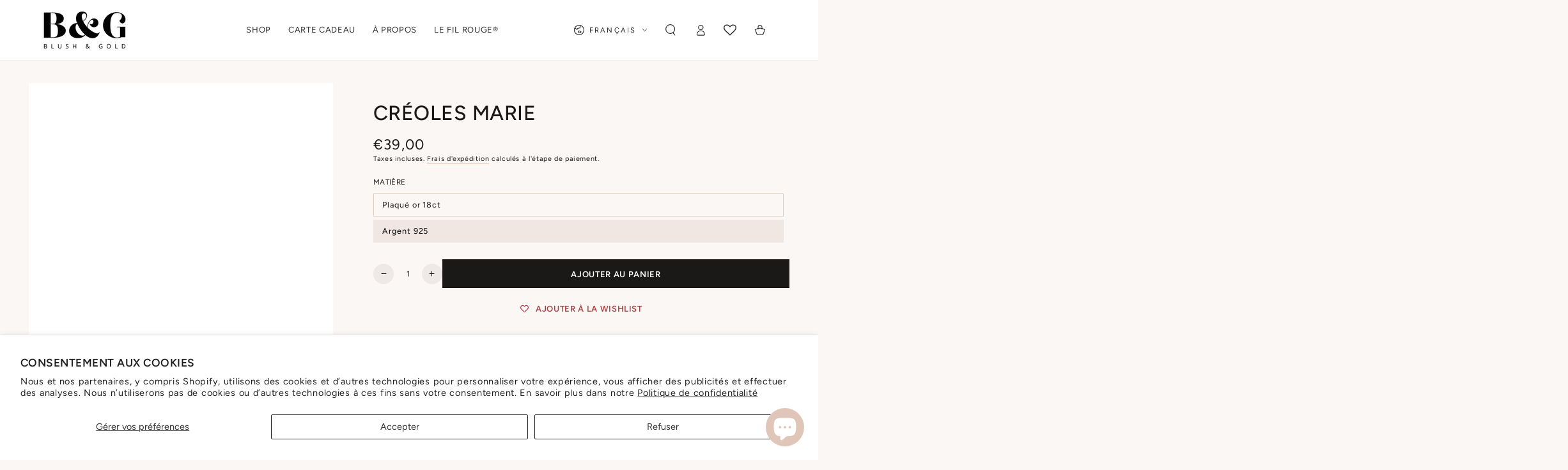

--- FILE ---
content_type: text/html; charset=utf-8
request_url: https://www.blushandgoldbrand.com/fr/products/clare-hoops-copy
body_size: 66597
content:
<!doctype html>
<html class="no-js" lang="fr">
  <head>

    <!-- Google Tag Manager -->
    <script>(function(w,d,s,l,i){w[l]=w[l]||[];w[l].push({'gtm.start':
    new Date().getTime(),event:'gtm.js'});var f=d.getElementsByTagName(s)[0],
    j=d.createElement(s),dl=l!='dataLayer'?'&l='+l:'';j.async=true;j.src=
    'https://www.googletagmanager.com/gtm.js?id='+i+dl;f.parentNode.insertBefore(j,f);
    })(window,document,'script','dataLayer','GTM-KD78DCN');</script>
    <!-- End Google Tag Manager -->
    
    <meta charset="utf-8">
    <meta http-equiv="X-UA-Compatible" content="IE=edge">
    <meta name="viewport" content="width=device-width,initial-scale=1">
    <meta name="theme-color" content="">
    <link rel="canonical" href="https://www.blushandgoldbrand.com/fr/products/clare-hoops-copy">
    <link rel="preconnect" href="https://cdn.shopify.com" crossorigin><link rel="icon" type="image/png" href="//www.blushandgoldbrand.com/cdn/shop/files/favicon_37fba4bd-3908-423c-a813-5650b5106121.png?crop=center&height=32&v=1708525362&width=32"><link rel="preconnect" href="https://fonts.shopifycdn.com" crossorigin><title>
      Créoles Marie
 &ndash; BLUSH &amp; GOLD</title><meta name="description" content="Les créoles Marie sont de magnifiques boucles d&#39;oreilles avec des petites pierres en oxyde de zirconium scintillantes. Elles ajoutent une touche de sophistication et d&#39;éclat à n&#39;importe quelle tenue.">

<meta property="og:site_name" content="BLUSH &amp; GOLD">
<meta property="og:url" content="https://www.blushandgoldbrand.com/fr/products/clare-hoops-copy">
<meta property="og:title" content="Créoles Marie">
<meta property="og:type" content="product">
<meta property="og:description" content="Les créoles Marie sont de magnifiques boucles d&#39;oreilles avec des petites pierres en oxyde de zirconium scintillantes. Elles ajoutent une touche de sophistication et d&#39;éclat à n&#39;importe quelle tenue."><meta property="og:image" content="http://www.blushandgoldbrand.com/cdn/shop/files/Photoroom_20240424_53355PM.jpg?v=1713976479">
  <meta property="og:image:secure_url" content="https://www.blushandgoldbrand.com/cdn/shop/files/Photoroom_20240424_53355PM.jpg?v=1713976479">
  <meta property="og:image:width" content="1800">
  <meta property="og:image:height" content="2400"><meta property="og:price:amount" content="39,00">
  <meta property="og:price:currency" content="EUR"><meta name="twitter:card" content="summary_large_image">
<meta name="twitter:title" content="Créoles Marie">
<meta name="twitter:description" content="Les créoles Marie sont de magnifiques boucles d&#39;oreilles avec des petites pierres en oxyde de zirconium scintillantes. Elles ajoutent une touche de sophistication et d&#39;éclat à n&#39;importe quelle tenue.">


    <script src="//www.blushandgoldbrand.com/cdn/shop/t/4/assets/vendor-v4.js" defer="defer"></script>
    <script src="//www.blushandgoldbrand.com/cdn/shop/t/4/assets/pubsub.js?v=104623417541739052901708603727" defer="defer"></script>
    <script src="//www.blushandgoldbrand.com/cdn/shop/t/4/assets/global.js?v=91536159959468890821708603727" defer="defer"></script>

    <script>window.performance && window.performance.mark && window.performance.mark('shopify.content_for_header.start');</script><meta name="google-site-verification" content="6iaY3zdTO1bdbgMrW09wMFA8a2l0tXRd5VvHCDqg3B4">
<meta id="shopify-digital-wallet" name="shopify-digital-wallet" content="/86303310102/digital_wallets/dialog">
<meta name="shopify-checkout-api-token" content="d5b1f0a54d5d94ef0d5d51d6e5e99344">
<meta id="in-context-paypal-metadata" data-shop-id="86303310102" data-venmo-supported="false" data-environment="production" data-locale="fr_FR" data-paypal-v4="true" data-currency="EUR">
<link rel="alternate" hreflang="x-default" href="https://www.blushandgoldbrand.com/products/clare-hoops-copy">
<link rel="alternate" hreflang="pt" href="https://www.blushandgoldbrand.com/products/clare-hoops-copy">
<link rel="alternate" hreflang="fr" href="https://www.blushandgoldbrand.com/fr/products/clare-hoops-copy">
<link rel="alternate" hreflang="en" href="https://www.blushandgoldbrand.com/en/products/clare-hoops-copy">
<link rel="alternate" hreflang="fr-BE" href="https://www.blushandgoldbrand.com/fr-fr/products/clare-hoops-copy">
<link rel="alternate" hreflang="en-BE" href="https://www.blushandgoldbrand.com/en-fr/products/clare-hoops-copy">
<link rel="alternate" hreflang="fr-FR" href="https://www.blushandgoldbrand.com/fr-fr/products/clare-hoops-copy">
<link rel="alternate" hreflang="en-FR" href="https://www.blushandgoldbrand.com/en-fr/products/clare-hoops-copy">
<link rel="alternate" type="application/json+oembed" href="https://www.blushandgoldbrand.com/fr/products/clare-hoops-copy.oembed">
<script async="async" src="/checkouts/internal/preloads.js?locale=fr-PT"></script>
<link rel="preconnect" href="https://shop.app" crossorigin="anonymous">
<script async="async" src="https://shop.app/checkouts/internal/preloads.js?locale=fr-PT&shop_id=86303310102" crossorigin="anonymous"></script>
<script id="apple-pay-shop-capabilities" type="application/json">{"shopId":86303310102,"countryCode":"PT","currencyCode":"EUR","merchantCapabilities":["supports3DS"],"merchantId":"gid:\/\/shopify\/Shop\/86303310102","merchantName":"BLUSH \u0026 GOLD","requiredBillingContactFields":["postalAddress","email"],"requiredShippingContactFields":["postalAddress","email"],"shippingType":"shipping","supportedNetworks":["visa","maestro","masterCard","amex"],"total":{"type":"pending","label":"BLUSH \u0026 GOLD","amount":"1.00"},"shopifyPaymentsEnabled":true,"supportsSubscriptions":true}</script>
<script id="shopify-features" type="application/json">{"accessToken":"d5b1f0a54d5d94ef0d5d51d6e5e99344","betas":["rich-media-storefront-analytics"],"domain":"www.blushandgoldbrand.com","predictiveSearch":true,"shopId":86303310102,"locale":"fr"}</script>
<script>var Shopify = Shopify || {};
Shopify.shop = "blushandgoldbrand.myshopify.com";
Shopify.locale = "fr";
Shopify.currency = {"active":"EUR","rate":"1.0"};
Shopify.country = "PT";
Shopify.theme = {"name":"Be Yours","id":165803360534,"schema_name":"Be Yours","schema_version":"7.1.1","theme_store_id":1399,"role":"main"};
Shopify.theme.handle = "null";
Shopify.theme.style = {"id":null,"handle":null};
Shopify.cdnHost = "www.blushandgoldbrand.com/cdn";
Shopify.routes = Shopify.routes || {};
Shopify.routes.root = "/fr/";</script>
<script type="module">!function(o){(o.Shopify=o.Shopify||{}).modules=!0}(window);</script>
<script>!function(o){function n(){var o=[];function n(){o.push(Array.prototype.slice.apply(arguments))}return n.q=o,n}var t=o.Shopify=o.Shopify||{};t.loadFeatures=n(),t.autoloadFeatures=n()}(window);</script>
<script>
  window.ShopifyPay = window.ShopifyPay || {};
  window.ShopifyPay.apiHost = "shop.app\/pay";
  window.ShopifyPay.redirectState = null;
</script>
<script id="shop-js-analytics" type="application/json">{"pageType":"product"}</script>
<script defer="defer" async type="module" src="//www.blushandgoldbrand.com/cdn/shopifycloud/shop-js/modules/v2/client.init-shop-cart-sync_XvpUV7qp.fr.esm.js"></script>
<script defer="defer" async type="module" src="//www.blushandgoldbrand.com/cdn/shopifycloud/shop-js/modules/v2/chunk.common_C2xzKNNs.esm.js"></script>
<script type="module">
  await import("//www.blushandgoldbrand.com/cdn/shopifycloud/shop-js/modules/v2/client.init-shop-cart-sync_XvpUV7qp.fr.esm.js");
await import("//www.blushandgoldbrand.com/cdn/shopifycloud/shop-js/modules/v2/chunk.common_C2xzKNNs.esm.js");

  window.Shopify.SignInWithShop?.initShopCartSync?.({"fedCMEnabled":true,"windoidEnabled":true});

</script>
<script>
  window.Shopify = window.Shopify || {};
  if (!window.Shopify.featureAssets) window.Shopify.featureAssets = {};
  window.Shopify.featureAssets['shop-js'] = {"shop-cart-sync":["modules/v2/client.shop-cart-sync_C66VAAYi.fr.esm.js","modules/v2/chunk.common_C2xzKNNs.esm.js"],"init-fed-cm":["modules/v2/client.init-fed-cm_By4eIqYa.fr.esm.js","modules/v2/chunk.common_C2xzKNNs.esm.js"],"shop-button":["modules/v2/client.shop-button_Bz0N9rYp.fr.esm.js","modules/v2/chunk.common_C2xzKNNs.esm.js"],"shop-cash-offers":["modules/v2/client.shop-cash-offers_B90ok608.fr.esm.js","modules/v2/chunk.common_C2xzKNNs.esm.js","modules/v2/chunk.modal_7MqWQJ87.esm.js"],"init-windoid":["modules/v2/client.init-windoid_CdJe_Ee3.fr.esm.js","modules/v2/chunk.common_C2xzKNNs.esm.js"],"shop-toast-manager":["modules/v2/client.shop-toast-manager_kCJHoUCw.fr.esm.js","modules/v2/chunk.common_C2xzKNNs.esm.js"],"init-shop-email-lookup-coordinator":["modules/v2/client.init-shop-email-lookup-coordinator_BPuRLqHy.fr.esm.js","modules/v2/chunk.common_C2xzKNNs.esm.js"],"init-shop-cart-sync":["modules/v2/client.init-shop-cart-sync_XvpUV7qp.fr.esm.js","modules/v2/chunk.common_C2xzKNNs.esm.js"],"avatar":["modules/v2/client.avatar_BTnouDA3.fr.esm.js"],"pay-button":["modules/v2/client.pay-button_CmFhG2BZ.fr.esm.js","modules/v2/chunk.common_C2xzKNNs.esm.js"],"init-customer-accounts":["modules/v2/client.init-customer-accounts_C5-IhKGM.fr.esm.js","modules/v2/client.shop-login-button_DrlPOW6Z.fr.esm.js","modules/v2/chunk.common_C2xzKNNs.esm.js","modules/v2/chunk.modal_7MqWQJ87.esm.js"],"init-shop-for-new-customer-accounts":["modules/v2/client.init-shop-for-new-customer-accounts_Cv1WqR1n.fr.esm.js","modules/v2/client.shop-login-button_DrlPOW6Z.fr.esm.js","modules/v2/chunk.common_C2xzKNNs.esm.js","modules/v2/chunk.modal_7MqWQJ87.esm.js"],"shop-login-button":["modules/v2/client.shop-login-button_DrlPOW6Z.fr.esm.js","modules/v2/chunk.common_C2xzKNNs.esm.js","modules/v2/chunk.modal_7MqWQJ87.esm.js"],"init-customer-accounts-sign-up":["modules/v2/client.init-customer-accounts-sign-up_Dqgdz3C3.fr.esm.js","modules/v2/client.shop-login-button_DrlPOW6Z.fr.esm.js","modules/v2/chunk.common_C2xzKNNs.esm.js","modules/v2/chunk.modal_7MqWQJ87.esm.js"],"shop-follow-button":["modules/v2/client.shop-follow-button_D7RRykwK.fr.esm.js","modules/v2/chunk.common_C2xzKNNs.esm.js","modules/v2/chunk.modal_7MqWQJ87.esm.js"],"checkout-modal":["modules/v2/client.checkout-modal_NILs_SXn.fr.esm.js","modules/v2/chunk.common_C2xzKNNs.esm.js","modules/v2/chunk.modal_7MqWQJ87.esm.js"],"lead-capture":["modules/v2/client.lead-capture_CSmE_fhP.fr.esm.js","modules/v2/chunk.common_C2xzKNNs.esm.js","modules/v2/chunk.modal_7MqWQJ87.esm.js"],"shop-login":["modules/v2/client.shop-login_CKcjyRl_.fr.esm.js","modules/v2/chunk.common_C2xzKNNs.esm.js","modules/v2/chunk.modal_7MqWQJ87.esm.js"],"payment-terms":["modules/v2/client.payment-terms_eoGasybT.fr.esm.js","modules/v2/chunk.common_C2xzKNNs.esm.js","modules/v2/chunk.modal_7MqWQJ87.esm.js"]};
</script>
<script>(function() {
  var isLoaded = false;
  function asyncLoad() {
    if (isLoaded) return;
    isLoaded = true;
    var urls = ["\/\/cdn.shopify.com\/proxy\/0228699b406ba0ece72a69aca7d49548bba5673cea1bec4bdaa3a8f099244295\/cdn.nfcube.com\/instafeed-6f10e9d326de5df0b4252299ba55d268.js?shop=blushandgoldbrand.myshopify.com\u0026sp-cache-control=cHVibGljLCBtYXgtYWdlPTkwMA","https:\/\/cdn-bundler.nice-team.net\/app\/js\/bundler.js?shop=blushandgoldbrand.myshopify.com"];
    for (var i = 0; i < urls.length; i++) {
      var s = document.createElement('script');
      s.type = 'text/javascript';
      s.async = true;
      s.src = urls[i];
      var x = document.getElementsByTagName('script')[0];
      x.parentNode.insertBefore(s, x);
    }
  };
  if(window.attachEvent) {
    window.attachEvent('onload', asyncLoad);
  } else {
    window.addEventListener('load', asyncLoad, false);
  }
})();</script>
<script id="__st">var __st={"a":86303310102,"offset":0,"reqid":"71dac783-bee5-4a43-805a-cc42bcd26bbf-1768751543","pageurl":"www.blushandgoldbrand.com\/fr\/products\/clare-hoops-copy","u":"0eb0227d6e8c","p":"product","rtyp":"product","rid":9377009860886};</script>
<script>window.ShopifyPaypalV4VisibilityTracking = true;</script>
<script id="captcha-bootstrap">!function(){'use strict';const t='contact',e='account',n='new_comment',o=[[t,t],['blogs',n],['comments',n],[t,'customer']],c=[[e,'customer_login'],[e,'guest_login'],[e,'recover_customer_password'],[e,'create_customer']],r=t=>t.map((([t,e])=>`form[action*='/${t}']:not([data-nocaptcha='true']) input[name='form_type'][value='${e}']`)).join(','),a=t=>()=>t?[...document.querySelectorAll(t)].map((t=>t.form)):[];function s(){const t=[...o],e=r(t);return a(e)}const i='password',u='form_key',d=['recaptcha-v3-token','g-recaptcha-response','h-captcha-response',i],f=()=>{try{return window.sessionStorage}catch{return}},m='__shopify_v',_=t=>t.elements[u];function p(t,e,n=!1){try{const o=window.sessionStorage,c=JSON.parse(o.getItem(e)),{data:r}=function(t){const{data:e,action:n}=t;return t[m]||n?{data:e,action:n}:{data:t,action:n}}(c);for(const[e,n]of Object.entries(r))t.elements[e]&&(t.elements[e].value=n);n&&o.removeItem(e)}catch(o){console.error('form repopulation failed',{error:o})}}const l='form_type',E='cptcha';function T(t){t.dataset[E]=!0}const w=window,h=w.document,L='Shopify',v='ce_forms',y='captcha';let A=!1;((t,e)=>{const n=(g='f06e6c50-85a8-45c8-87d0-21a2b65856fe',I='https://cdn.shopify.com/shopifycloud/storefront-forms-hcaptcha/ce_storefront_forms_captcha_hcaptcha.v1.5.2.iife.js',D={infoText:'Protégé par hCaptcha',privacyText:'Confidentialité',termsText:'Conditions'},(t,e,n)=>{const o=w[L][v],c=o.bindForm;if(c)return c(t,g,e,D).then(n);var r;o.q.push([[t,g,e,D],n]),r=I,A||(h.body.append(Object.assign(h.createElement('script'),{id:'captcha-provider',async:!0,src:r})),A=!0)});var g,I,D;w[L]=w[L]||{},w[L][v]=w[L][v]||{},w[L][v].q=[],w[L][y]=w[L][y]||{},w[L][y].protect=function(t,e){n(t,void 0,e),T(t)},Object.freeze(w[L][y]),function(t,e,n,w,h,L){const[v,y,A,g]=function(t,e,n){const i=e?o:[],u=t?c:[],d=[...i,...u],f=r(d),m=r(i),_=r(d.filter((([t,e])=>n.includes(e))));return[a(f),a(m),a(_),s()]}(w,h,L),I=t=>{const e=t.target;return e instanceof HTMLFormElement?e:e&&e.form},D=t=>v().includes(t);t.addEventListener('submit',(t=>{const e=I(t);if(!e)return;const n=D(e)&&!e.dataset.hcaptchaBound&&!e.dataset.recaptchaBound,o=_(e),c=g().includes(e)&&(!o||!o.value);(n||c)&&t.preventDefault(),c&&!n&&(function(t){try{if(!f())return;!function(t){const e=f();if(!e)return;const n=_(t);if(!n)return;const o=n.value;o&&e.removeItem(o)}(t);const e=Array.from(Array(32),(()=>Math.random().toString(36)[2])).join('');!function(t,e){_(t)||t.append(Object.assign(document.createElement('input'),{type:'hidden',name:u})),t.elements[u].value=e}(t,e),function(t,e){const n=f();if(!n)return;const o=[...t.querySelectorAll(`input[type='${i}']`)].map((({name:t})=>t)),c=[...d,...o],r={};for(const[a,s]of new FormData(t).entries())c.includes(a)||(r[a]=s);n.setItem(e,JSON.stringify({[m]:1,action:t.action,data:r}))}(t,e)}catch(e){console.error('failed to persist form',e)}}(e),e.submit())}));const S=(t,e)=>{t&&!t.dataset[E]&&(n(t,e.some((e=>e===t))),T(t))};for(const o of['focusin','change'])t.addEventListener(o,(t=>{const e=I(t);D(e)&&S(e,y())}));const B=e.get('form_key'),M=e.get(l),P=B&&M;t.addEventListener('DOMContentLoaded',(()=>{const t=y();if(P)for(const e of t)e.elements[l].value===M&&p(e,B);[...new Set([...A(),...v().filter((t=>'true'===t.dataset.shopifyCaptcha))])].forEach((e=>S(e,t)))}))}(h,new URLSearchParams(w.location.search),n,t,e,['guest_login'])})(!0,!0)}();</script>
<script integrity="sha256-4kQ18oKyAcykRKYeNunJcIwy7WH5gtpwJnB7kiuLZ1E=" data-source-attribution="shopify.loadfeatures" defer="defer" src="//www.blushandgoldbrand.com/cdn/shopifycloud/storefront/assets/storefront/load_feature-a0a9edcb.js" crossorigin="anonymous"></script>
<script crossorigin="anonymous" defer="defer" src="//www.blushandgoldbrand.com/cdn/shopifycloud/storefront/assets/shopify_pay/storefront-65b4c6d7.js?v=20250812"></script>
<script data-source-attribution="shopify.dynamic_checkout.dynamic.init">var Shopify=Shopify||{};Shopify.PaymentButton=Shopify.PaymentButton||{isStorefrontPortableWallets:!0,init:function(){window.Shopify.PaymentButton.init=function(){};var t=document.createElement("script");t.src="https://www.blushandgoldbrand.com/cdn/shopifycloud/portable-wallets/latest/portable-wallets.fr.js",t.type="module",document.head.appendChild(t)}};
</script>
<script data-source-attribution="shopify.dynamic_checkout.buyer_consent">
  function portableWalletsHideBuyerConsent(e){var t=document.getElementById("shopify-buyer-consent"),n=document.getElementById("shopify-subscription-policy-button");t&&n&&(t.classList.add("hidden"),t.setAttribute("aria-hidden","true"),n.removeEventListener("click",e))}function portableWalletsShowBuyerConsent(e){var t=document.getElementById("shopify-buyer-consent"),n=document.getElementById("shopify-subscription-policy-button");t&&n&&(t.classList.remove("hidden"),t.removeAttribute("aria-hidden"),n.addEventListener("click",e))}window.Shopify?.PaymentButton&&(window.Shopify.PaymentButton.hideBuyerConsent=portableWalletsHideBuyerConsent,window.Shopify.PaymentButton.showBuyerConsent=portableWalletsShowBuyerConsent);
</script>
<script data-source-attribution="shopify.dynamic_checkout.cart.bootstrap">document.addEventListener("DOMContentLoaded",(function(){function t(){return document.querySelector("shopify-accelerated-checkout-cart, shopify-accelerated-checkout")}if(t())Shopify.PaymentButton.init();else{new MutationObserver((function(e,n){t()&&(Shopify.PaymentButton.init(),n.disconnect())})).observe(document.body,{childList:!0,subtree:!0})}}));
</script>
<script id='scb4127' type='text/javascript' async='' src='https://www.blushandgoldbrand.com/cdn/shopifycloud/privacy-banner/storefront-banner.js'></script><link id="shopify-accelerated-checkout-styles" rel="stylesheet" media="screen" href="https://www.blushandgoldbrand.com/cdn/shopifycloud/portable-wallets/latest/accelerated-checkout-backwards-compat.css" crossorigin="anonymous">
<style id="shopify-accelerated-checkout-cart">
        #shopify-buyer-consent {
  margin-top: 1em;
  display: inline-block;
  width: 100%;
}

#shopify-buyer-consent.hidden {
  display: none;
}

#shopify-subscription-policy-button {
  background: none;
  border: none;
  padding: 0;
  text-decoration: underline;
  font-size: inherit;
  cursor: pointer;
}

#shopify-subscription-policy-button::before {
  box-shadow: none;
}

      </style>
<script id="sections-script" data-sections="header" defer="defer" src="//www.blushandgoldbrand.com/cdn/shop/t/4/compiled_assets/scripts.js?v=906"></script>
<script>window.performance && window.performance.mark && window.performance.mark('shopify.content_for_header.end');</script>

<style data-shopify>@font-face {
  font-family: Figtree;
  font-weight: 400;
  font-style: normal;
  font-display: swap;
  src: url("//www.blushandgoldbrand.com/cdn/fonts/figtree/figtree_n4.3c0838aba1701047e60be6a99a1b0a40ce9b8419.woff2") format("woff2"),
       url("//www.blushandgoldbrand.com/cdn/fonts/figtree/figtree_n4.c0575d1db21fc3821f17fd6617d3dee552312137.woff") format("woff");
}

  @font-face {
  font-family: Figtree;
  font-weight: 600;
  font-style: normal;
  font-display: swap;
  src: url("//www.blushandgoldbrand.com/cdn/fonts/figtree/figtree_n6.9d1ea52bb49a0a86cfd1b0383d00f83d3fcc14de.woff2") format("woff2"),
       url("//www.blushandgoldbrand.com/cdn/fonts/figtree/figtree_n6.f0fcdea525a0e47b2ae4ab645832a8e8a96d31d3.woff") format("woff");
}

  @font-face {
  font-family: Figtree;
  font-weight: 400;
  font-style: italic;
  font-display: swap;
  src: url("//www.blushandgoldbrand.com/cdn/fonts/figtree/figtree_i4.89f7a4275c064845c304a4cf8a4a586060656db2.woff2") format("woff2"),
       url("//www.blushandgoldbrand.com/cdn/fonts/figtree/figtree_i4.6f955aaaafc55a22ffc1f32ecf3756859a5ad3e2.woff") format("woff");
}

  @font-face {
  font-family: Figtree;
  font-weight: 600;
  font-style: italic;
  font-display: swap;
  src: url("//www.blushandgoldbrand.com/cdn/fonts/figtree/figtree_i6.702baae75738b446cfbed6ac0d60cab7b21e61ba.woff2") format("woff2"),
       url("//www.blushandgoldbrand.com/cdn/fonts/figtree/figtree_i6.6b8dc40d16c9905d29525156e284509f871ce8f9.woff") format("woff");
}

  @font-face {
  font-family: Figtree;
  font-weight: 500;
  font-style: normal;
  font-display: swap;
  src: url("//www.blushandgoldbrand.com/cdn/fonts/figtree/figtree_n5.3b6b7df38aa5986536945796e1f947445832047c.woff2") format("woff2"),
       url("//www.blushandgoldbrand.com/cdn/fonts/figtree/figtree_n5.f26bf6dcae278b0ed902605f6605fa3338e81dab.woff") format("woff");
}

  @font-face {
  font-family: Figtree;
  font-weight: 600;
  font-style: normal;
  font-display: swap;
  src: url("//www.blushandgoldbrand.com/cdn/fonts/figtree/figtree_n6.9d1ea52bb49a0a86cfd1b0383d00f83d3fcc14de.woff2") format("woff2"),
       url("//www.blushandgoldbrand.com/cdn/fonts/figtree/figtree_n6.f0fcdea525a0e47b2ae4ab645832a8e8a96d31d3.woff") format("woff");
}


  :root {
    --font-body-family: Figtree, sans-serif;
    --font-body-style: normal;
    --font-body-weight: 400;

    --font-heading-family: Figtree, sans-serif;
    --font-heading-style: normal;
    --font-heading-weight: 500;

    --font-body-scale: 0.9;
    --font-heading-scale: 0.8888888888888888;

    --font-navigation-family: var(--font-body-family);
    --font-navigation-size: 13px;
    --font-navigation-weight: var(--font-body-weight);
    --font-button-family: var(--font-body-family);
    --font-button-size: 13px;
    --font-button-baseline: 0.2rem;
    --font-price-family: var(--font-body-family);
    --font-price-scale: var(--font-body-scale);

    --color-base-text: 27, 24, 24;
    --color-base-background: 251, 247, 245;
    --color-base-solid-button-labels: 255, 255, 255;
    --color-base-outline-button-labels: 26, 27, 24;
    --color-base-accent: 27, 24, 24;
    --color-base-heading: 27, 24, 24;
    --color-base-border: 224, 198, 185;
    --color-placeholder: 251, 247, 245;
    --color-overlay: 33, 35, 38;
    --color-keyboard-focus: 224, 198, 185;
    --color-shadow: 224, 198, 185;
    --shadow-opacity: 1;

    --color-background-dark: 239, 224, 216;
    --color-price: #1b1818;
    --color-sale-price: #a62829;
    --color-sale-badge-background: #e0c6b9;
    --color-reviews: #e0c6b9;
    --color-critical: #d72c0d;
    --color-success: #008060;
    --color-highlight: 166, 40, 41;

    --payment-terms-background-color: #fbf7f5;
    --page-width: 160rem;
    --page-width-margin: 0rem;

    --card-color-scheme: var(--color-placeholder);
    --card-text-alignment: center;
    --card-flex-alignment: center;
    --card-image-padding: 0px;
    --card-border-width: 0px;
    --card-radius: 0px;
    --card-shadow-horizontal-offset: 0px;
    --card-shadow-vertical-offset: 0px;
    
    --button-radius: 0px;
    --button-border-width: 2px;
    --button-shadow-horizontal-offset: 0px;
    --button-shadow-vertical-offset: 0px;

    --spacing-sections-desktop: 0px;
    --spacing-sections-mobile: 0px;

    --gradient-free-ship-progress: linear-gradient(180deg, rgba(166, 40, 41, 1), rgba(166, 40, 41, 1) 100%);
    --gradient-free-ship-complete: linear-gradient(180deg, rgba(166, 40, 41, 1), rgba(166, 40, 41, 1) 100%);
  }

  *,
  *::before,
  *::after {
    box-sizing: inherit;
  }

  html {
    box-sizing: border-box;
    font-size: calc(var(--font-body-scale) * 62.5%);
    height: 100%;
  }

  body {
    min-height: 100%;
    margin: 0;
    font-size: 1.5rem;
    letter-spacing: 0.06rem;
    line-height: calc(1 + 0.8 / var(--font-body-scale));
    font-family: var(--font-body-family);
    font-style: var(--font-body-style);
    font-weight: var(--font-body-weight);
  }

  @media screen and (min-width: 750px) {
    body {
      font-size: 1.6rem;
    }
  }</style><svg viewBox="0 0 122 53" fill="none" style="display:none;"><defs><path id="hlCircle" d="M119.429 6.64904C100.715 1.62868 55.3088 -4.62247 23.3966 10.5358C-8.5157 25.694 0.331084 39.5052 9.60732 45.0305C18.8835 50.5558 53.0434 57.468 96.7751 45.0305C111.541 40.8309 135.673 24.379 109.087 13.4508C105.147 11.8313 93.2293 8.5924 77.0761 8.5924" stroke="currentColor" stroke-linecap="round" stroke-linejoin="round"></path></defs></svg><link href="//www.blushandgoldbrand.com/cdn/shop/t/4/assets/base.css?v=36919502909410717301713793364" rel="stylesheet" type="text/css" media="all" /><link rel="preload" as="font" href="//www.blushandgoldbrand.com/cdn/fonts/figtree/figtree_n4.3c0838aba1701047e60be6a99a1b0a40ce9b8419.woff2" type="font/woff2" crossorigin><link rel="preload" as="font" href="//www.blushandgoldbrand.com/cdn/fonts/figtree/figtree_n5.3b6b7df38aa5986536945796e1f947445832047c.woff2" type="font/woff2" crossorigin><link rel="stylesheet" href="//www.blushandgoldbrand.com/cdn/shop/t/4/assets/component-predictive-search.css?v=171241558667998333131708603727" media="print" onload="this.media='all'"><link rel="stylesheet" href="//www.blushandgoldbrand.com/cdn/shop/t/4/assets/component-quick-view.css?v=74011563189484492361708603727" media="print" onload="this.media='all'"><link rel="stylesheet" href="//www.blushandgoldbrand.com/cdn/shop/t/4/assets/component-color-swatches.css?v=103905711642914497571708603727" media="print" onload="this.media='all'"><script>
    document.documentElement.classList.replace('no-js', 'js');
  
    window.theme = window.theme || {};

    theme.routes = {
      root_url: '/fr',
      cart_url: '/fr/cart',
      cart_add_url: '/fr/cart/add',
      cart_change_url: '/fr/cart/change',
      cart_update_url: '/fr/cart/update',
      search_url: '/fr/search',
      predictive_search_url: '/fr/search/suggest'
    };

    theme.cartStrings = {
      error: `Il y a une erreur lors de la mise à jour de votre panier. Veuillez réessayer.`,
      quantityError: `Vous pouvez uniquement ajouter [quantity] de cet article à votre panier.`
    };

    theme.variantStrings = {
      addToCart: `Ajouter au panier`,
      soldOut: `Épuisé`,
      unavailable: `Indisponible`,
      preOrder: `Pré-commande`
    };

    theme.accessibilityStrings = {
      imageAvailable: `Image [index] est maintenant disponible dans la vue galerie`,
      shareSuccess: `Lien copié!`
    }

    theme.dateStrings = {
      d: `J`,
      day: `Jour`,
      days: `Jours`,
      hour: `Heure`,
      hours: `Heures`,
      minute: `Min`,
      minutes: `Mins`,
      second: `Sec`,
      seconds: `Secs`
    };theme.shopSettings = {
      moneyFormat: "€{{amount_with_comma_separator}}",
      isoCode: "EUR",
      cartDrawer: true,
      currencyCode: false
    };

    theme.settings = {
      themeName: 'Be Yours',
      themeVersion: '7.1.1',
      agencyId: ''
    };
  </script>
  <!-- BEGIN app block: shopify://apps/lai-product-reviews/blocks/appBlockEmbed/cad3c6c6-329e-4416-ba74-b79359b5b6e1 -->
<script>
    function getUrlParameterExt(sParam) {
        let sPageURL = window.location.search.substring(1);
        let sURLVariables= sPageURL.split('&');
        let sParameterName;
        let i;
        for (i = 0; i < sURLVariables.length; i++) {
            sParameterName = sURLVariables[i].split('=');

            if (sParameterName[0] === sParam) {
                return sParameterName[1] === undefined ? true : decodeURIComponent(reFixParamUrlFromMailExt(sParameterName[1]));
            }
        }
    };
    function reFixParamUrlFromMailExt(value) {
        return value ? value.replace(/\+/g, ' ') : value;
    };
    var scmCustomDataExt= {};
    if(getUrlParameterExt('lai-test') == '1'){
        scmCustomDataExt= {
            'cdn' : 'https://reviews-importer.test',
            'minJs' : false
        }
        var laiScriptTagGlobal =  {
            "url" : "https://reviews-importer.test/js/frontend/version-14/reviews-scripttag.js?version=4"
        };
    }
</script>
<!-- BEGIN app snippet: lang --><script>
    var scmCustomData = (typeof scmCustomData == "undefined" || scmCustomData == null) ? null : scmCustomData;
    var scmLanguage = (typeof scmLanguage == "undefined" || scmLanguage == null) ? `
  {
    "box_reviews": {
      "title_info": "Avis des clients",
      "average_info": "sur 5",
      "before_number": "Basé sur",
      "after_number": " Commentaires",
      "all_reviews": "Tous les avis",
        "highlight_tab": "Avis sur d&#39;autres produits",
      "reviews_tab": "Commentaires"
    },
    "box_write": {
      "title_write": "Écrire une critique",
      "before_star": "Votre note",
      "input_name": "Votre nom",
      "input_email": "Votre e-mail",
      "input_text_area": "Entrez vos commentaires ici",
      "input_photo": "Ajouter une photo",
      "button_write": "Poster le commentaire",
      "write_cancel": "Annuler",
      "message_error_character": "Veuillez remplacer le caractère &#39;&lt;,&gt;&#39; par le caractère équivalent",
      "message_error_file_upload": "Veuillez télécharger un fichier inférieur à 4 Mo.",
      "message_error_video_upload": "Veuillez télécharger un fichier vidéo de moins de 50 Mo",
      "message_error_type_media_upload": "Ne prend pas en charge ce fichier.",
      "message_success": "Merci!",
      "message_fail": "Soumis sans succès !",
       "purchase_to_leave_reviews": "Veuillez effectuer un achat par cette adresse e-mail pour nous laisser des commentaires.",
      "log_in_to_leave_reviews": "Veuillez vous connecter à un compte pour nous laisser des avis.",
      "purchase_to_a_specific_product": "Veuillez effectuer un achat pour ce produit par cette adresse e-mail pour nous laisser des commentaires."
    },
    "reviews_list": {
      "view_product": "Voir le produit",
      "read_more": "En savoir plus",
      "helpful": "Translation missing: fr.smart_aliexpress_review.reviews_list.helpful",
      "reply": "a répondu",
      "button_load_more": "Charger plus",
      "purchased": "Acheté"
    },
    "sort_box" : {
        "reviews": "Trier les avis",
        "content": "Trier par contenu",
        "pictures": "Trier par photo",
        "date": "Trier par date",
        "rating": "Trier par tarif"
    },
    "empty_page" : {
        "title": "Avis des clients",
        "des": "Ce produit n&#39;a pas d&#39;avis. Soyez le premier à l&#39;évaluer"
    },
    "thank_you" : {
        "title": "Votre avis a été soumis!",
        "des": "Ce message se fermera automatiquement dans 8 secondes."
    },
    "discount": {
      "title": "Utilisez le code de réduction suivant pour {{discount_value}} sur votre prochain achat",
      "des": "Nous l&#39;enverrons également par e-mail",
      "action": "Continuer",
      "badge": "Bénéficiez d&#39;une réduction de {{discount_value}}",
      "coupon_waiting_message": "Merci d&#39;avoir évalué notre produit. Le code de réduction sera envoyé à votre adresse e-mail une fois l&#39;examen approuvé.",
      "photo": "Téléchargez des critiques de photos pour obtenir {{discount_value}} de réduction instantanément !"
    },
    "qa": {
        "qaAnswerField": "Votre Réponse",
        "qaQuestionField": "Ta question",
        "qaTitle": "Des questions",
        "qaFormTitle": "poser une question",
        "qaQuestionTitle": "Question:",
        "qaAnswerTitle": "Répondre:",
        "qaStoreOwnerBadge": "Propriétaire du magasin",
        "qaPastBuyerBadge": "Ancien client",
        "qaSuccessMessage": "Merci!",
        "qaFailMessage": "Soumis sans succès !",
        "qaAskQuestionBtn": "poser une question",
        "qaSubmitQuestionBtn": "Soumettre une question",
        "qaSubmitAnswerBtn": "Soumettre la réponse",
        "qaReplyBtn": "Répondre",
        "qaLoadMoreAnswerBtn": "Voir plus de réponses"
    }
  }` : scmLanguage;
</script><!-- END app snippet -->
<!-- BEGIN app snippet: appBlockEmbedVersion14 --><meta id="scm-reviews-shopSetting" data-shop='{"hasCssCustom":false,"starColor":"#E0C6B9","starStyle":"star","textPrimary":"#1f2021","textSecondary":"#a3a3a3","font":"Poppins","width":"1140px","reviewBg":"#FBF7F5","sort":"date","jsonLd":true,"itemPerLoad":5,"showVote":false,"voteColor":"#E0C6B9","header_headerQuickLayout":"default-2","header_showStatistic":true,"header_avgRatingShape":"square","header_avgRatingColor":"#E0C6B9","header_starArrange":"vertical","header_writeReviewBtnShape":"square","header_writeReviewBtnColor":"#E0C6B9","header_writeReviewBtnTextColor":"#ffffff","header_submitBtnShape":"square","header_submitBtnColor":"#E0C6B9","header_submitBtnTextColor":"#ffffff","header_reviewForm":false,"header_reviewFormat":"toggle","body_customerName":"full","body_customerAvatarShape":"round","body_customerAvatarDisplay":"text","body_verifyBadge":false,"body_verifyBadgeColor":"#E0C6B9","body_showFlag":false,"body_flag":"retangle","body_layout":"list","body_bodyQuickLayout":"default-4","body_reviewPhoto":true,"body_date":true,"body_dateFormat":"MM-dd-yyyy","body_contentAlign":"left","body_bgReview":"#FBF7F5","lazyLoad":false,"isLimitContent":false,"limitContentCharacters":500,"highlightTabEnabled":false,"paginationType":"load-more","show_2_widget":true,"custom":false,"twoColumnsOnMobile":true,"starRating_color":null,"starRating_SingularReview":"{{n}} review","starRating_PluralReview":"{{n}} reviews","starRating_EmptyReview":"No review","starRating_showText":false,"starRating_hideIfNoReviews":false,"showHiddenStar":"1","popSetting":{"state":false,"source":[],"clickType":"product","clickValue":"","rating":5,"photo":false,"content":false,"initialDelay":10,"delayBetween":10,"displayTime":5,"maxPopups":5,"repeatAfter":10,"pages":[],"position":"bottom-left","format":"horizontal","backgroundType":"solid","backgroundValue":"#5b69c3","starColor":"#fc9d01","showDate":true,"textFont":"Nunito Sans","textColor":"#ffffff","hideMobile":false},"popEnabled":false,"homepage_type":"default-4","homepage_layout":"grid","homepage_slider":true,"homepage_desktopItems":3,"homepage_smallDesktopItems":3,"homepage_tabletItems":2,"homepage_mobileItems":1,"homepage_autoSlider":false,"homepage_delaySlider":2000,"showSubmitImage":false,"checkSortReview":false,"canUseReviewPerLoad":false,"videosPerReview":false,"videoEnabled":false,"shopPlan":{"grid":true,"testimonial":false,"gallery":false,"cardCarousel":true,"highlight":false,"pop":false},"discountEnabled":false,"discountValue":"15%","loginRequireEnabled":false,"orderRequireEnabled":false,"orderProductRequireEnabled":false,"version":192,"minJs":true,"versionLiquid":"14","hostServer":"https:\/\/store.laireviews.com","hostLoadMore":"https:\/\/store.laireviews.com","host":"https:\/\/d1bu6z2uxfnay3.cloudfront.net","versionUpdate":"20240403010011","last_updated":false,"maxUploadFileSize":2,"showWatermark":false,"widgets":{"grid":{"layout":"default-2","source":"homePage"},"cardCarousel":{"layout":"default-2","source":"homePage","delay":2000,"auto_run":false},"testimonial":{"source":"homePage","delay":2000,"auto_run":false},"gallery":{"source":"happyPage"}},"groups":{"homePage":{"default":true,"includePhoto":false,"includeContent":false,"enabled":true},"happyPage":{"default":true,"includePhoto":true,"includeContent":false,"enabled":true},"highlightProductPage":{"default":true,"includePhoto":false,"includeContent":false,"enabled":false}}}' data-qa-setting='{"qaEnabled":false,"qaIsOnlyShopCanAnswer":false,"qaStoreOwnerName":"Store owner","qaAnswersPerLoad":3,"qaQuestionsPerLoad":3,"qaAnswerCardBgColor":"#f6f6f6","qaPastBuyerBadgeColor":"#333333","qaStoreOwnerBadgeColor":"#8","qaAnswerCardLeftBorderColor":"#e5e5e5","qaAnswerCardLeftBorderWidth":"5px"}'>
<script>
    var dataShop=[];
    
        dataShop[`qaSetting`]= `{"qaEnabled":false,"qaIsOnlyShopCanAnswer":false,"qaStoreOwnerName":"Store owner","qaAnswersPerLoad":3,"qaQuestionsPerLoad":3,"qaAnswerCardBgColor":"#f6f6f6","qaPastBuyerBadgeColor":"#333333","qaStoreOwnerBadgeColor":"#8","qaAnswerCardLeftBorderColor":"#e5e5e5","qaAnswerCardLeftBorderWidth":"5px"}`;
    
        dataShop[`shop_info_setting`]= `{"hasCssCustom":false,"starColor":"#E0C6B9","starStyle":"star","textPrimary":"#1f2021","textSecondary":"#a3a3a3","font":"Poppins","width":"1140px","reviewBg":"#FBF7F5","sort":"date","jsonLd":true,"itemPerLoad":5,"showVote":false,"voteColor":"#E0C6B9","header_headerQuickLayout":"default-2","header_showStatistic":true,"header_avgRatingShape":"square","header_avgRatingColor":"#E0C6B9","header_starArrange":"vertical","header_writeReviewBtnShape":"square","header_writeReviewBtnColor":"#E0C6B9","header_writeReviewBtnTextColor":"#ffffff","header_submitBtnShape":"square","header_submitBtnColor":"#E0C6B9","header_submitBtnTextColor":"#ffffff","header_reviewForm":false,"header_reviewFormat":"toggle","body_customerName":"full","body_customerAvatarShape":"round","body_customerAvatarDisplay":"text","body_verifyBadge":false,"body_verifyBadgeColor":"#E0C6B9","body_showFlag":false,"body_flag":"retangle","body_layout":"list","body_bodyQuickLayout":"default-4","body_reviewPhoto":true,"body_date":true,"body_dateFormat":"MM-dd-yyyy","body_contentAlign":"left","body_bgReview":"#FBF7F5","lazyLoad":false,"isLimitContent":false,"limitContentCharacters":500,"highlightTabEnabled":false,"paginationType":"load-more","show_2_widget":true,"custom":false,"twoColumnsOnMobile":true,"starRating_color":null,"starRating_SingularReview":"{{n}} review","starRating_PluralReview":"{{n}} reviews","starRating_EmptyReview":"No review","starRating_showText":false,"starRating_hideIfNoReviews":false,"showHiddenStar":"1","popSetting":{"state":false,"source":[],"clickType":"product","clickValue":"","rating":5,"photo":false,"content":false,"initialDelay":10,"delayBetween":10,"displayTime":5,"maxPopups":5,"repeatAfter":10,"pages":[],"position":"bottom-left","format":"horizontal","backgroundType":"solid","backgroundValue":"#5b69c3","starColor":"#fc9d01","showDate":true,"textFont":"Nunito Sans","textColor":"#ffffff","hideMobile":false},"popEnabled":false,"homepage_type":"default-4","homepage_layout":"grid","homepage_slider":true,"homepage_desktopItems":3,"homepage_smallDesktopItems":3,"homepage_tabletItems":2,"homepage_mobileItems":1,"homepage_autoSlider":false,"homepage_delaySlider":2000,"showSubmitImage":false,"checkSortReview":false,"canUseReviewPerLoad":false,"videosPerReview":false,"videoEnabled":false,"shopPlan":{"grid":true,"testimonial":false,"gallery":false,"cardCarousel":true,"highlight":false,"pop":false},"discountEnabled":false,"discountValue":"15%","loginRequireEnabled":false,"orderRequireEnabled":false,"orderProductRequireEnabled":false,"version":192,"minJs":true,"versionLiquid":"14","hostServer":"https:\/\/store.laireviews.com","hostLoadMore":"https:\/\/store.laireviews.com","host":"https:\/\/d1bu6z2uxfnay3.cloudfront.net","versionUpdate":"20240403010011","last_updated":false,"maxUploadFileSize":2,"showWatermark":false,"widgets":{"grid":{"layout":"default-2","source":"homePage"},"cardCarousel":{"layout":"default-2","source":"homePage","delay":2000,"auto_run":false},"testimonial":{"source":"homePage","delay":2000,"auto_run":false},"gallery":{"source":"happyPage"}},"groups":{"homePage":{"default":true,"includePhoto":false,"includeContent":false,"enabled":true},"happyPage":{"default":true,"includePhoto":true,"includeContent":false,"enabled":true},"highlightProductPage":{"default":true,"includePhoto":false,"includeContent":false,"enabled":false}}}`;
    
    dataShop['customer']={
        "email" : "",
        "name"  : "",
        "order" : ""
    };
    dataShop['orders']= {};
    
    
    var scmCustomData = (typeof scmCustomData == "undefined" || scmCustomData == null) ? {} : scmCustomData;
    var dataShopFromLiquidLAI = (typeof dataShopFromLiquidLAI == "undefined" || dataShopFromLiquidLAI == null) ? {} : dataShopFromLiquidLAI;
    dataShopFromLiquidLAI= {
        "infoShop" : `{"hasCssCustom":false,"starColor":"#E0C6B9","starStyle":"star","textPrimary":"#1f2021","textSecondary":"#a3a3a3","font":"Poppins","width":"1140px","reviewBg":"#FBF7F5","sort":"date","jsonLd":true,"itemPerLoad":5,"showVote":false,"voteColor":"#E0C6B9","header_headerQuickLayout":"default-2","header_showStatistic":true,"header_avgRatingShape":"square","header_avgRatingColor":"#E0C6B9","header_starArrange":"vertical","header_writeReviewBtnShape":"square","header_writeReviewBtnColor":"#E0C6B9","header_writeReviewBtnTextColor":"#ffffff","header_submitBtnShape":"square","header_submitBtnColor":"#E0C6B9","header_submitBtnTextColor":"#ffffff","header_reviewForm":false,"header_reviewFormat":"toggle","body_customerName":"full","body_customerAvatarShape":"round","body_customerAvatarDisplay":"text","body_verifyBadge":false,"body_verifyBadgeColor":"#E0C6B9","body_showFlag":false,"body_flag":"retangle","body_layout":"list","body_bodyQuickLayout":"default-4","body_reviewPhoto":true,"body_date":true,"body_dateFormat":"MM-dd-yyyy","body_contentAlign":"left","body_bgReview":"#FBF7F5","lazyLoad":false,"isLimitContent":false,"limitContentCharacters":500,"highlightTabEnabled":false,"paginationType":"load-more","show_2_widget":true,"custom":false,"twoColumnsOnMobile":true,"starRating_color":null,"starRating_SingularReview":"{{n}} review","starRating_PluralReview":"{{n}} reviews","starRating_EmptyReview":"No review","starRating_showText":false,"starRating_hideIfNoReviews":false,"showHiddenStar":"1","popSetting":{"state":false,"source":[],"clickType":"product","clickValue":"","rating":5,"photo":false,"content":false,"initialDelay":10,"delayBetween":10,"displayTime":5,"maxPopups":5,"repeatAfter":10,"pages":[],"position":"bottom-left","format":"horizontal","backgroundType":"solid","backgroundValue":"#5b69c3","starColor":"#fc9d01","showDate":true,"textFont":"Nunito Sans","textColor":"#ffffff","hideMobile":false},"popEnabled":false,"homepage_type":"default-4","homepage_layout":"grid","homepage_slider":true,"homepage_desktopItems":3,"homepage_smallDesktopItems":3,"homepage_tabletItems":2,"homepage_mobileItems":1,"homepage_autoSlider":false,"homepage_delaySlider":2000,"showSubmitImage":false,"checkSortReview":false,"canUseReviewPerLoad":false,"videosPerReview":false,"videoEnabled":false,"shopPlan":{"grid":true,"testimonial":false,"gallery":false,"cardCarousel":true,"highlight":false,"pop":false},"discountEnabled":false,"discountValue":"15%","loginRequireEnabled":false,"orderRequireEnabled":false,"orderProductRequireEnabled":false,"version":192,"minJs":true,"versionLiquid":"14","hostServer":"https:\/\/store.laireviews.com","hostLoadMore":"https:\/\/store.laireviews.com","host":"https:\/\/d1bu6z2uxfnay3.cloudfront.net","versionUpdate":"20240403010011","last_updated":false,"maxUploadFileSize":2,"showWatermark":false,"widgets":{"grid":{"layout":"default-2","source":"homePage"},"cardCarousel":{"layout":"default-2","source":"homePage","delay":2000,"auto_run":false},"testimonial":{"source":"homePage","delay":2000,"auto_run":false},"gallery":{"source":"happyPage"}},"groups":{"homePage":{"default":true,"includePhoto":false,"includeContent":false,"enabled":true},"happyPage":{"default":true,"includePhoto":true,"includeContent":false,"enabled":true},"highlightProductPage":{"default":true,"includePhoto":false,"includeContent":false,"enabled":false}}}`,
        "shopDomain" : `www.blushandgoldbrand.com`,
        'templateCurrent' : 'product',
        "shopName" : `blushandgoldbrand`,
        "templatePage" : 'product',
        "productMainId" : '9377009860886',
        "productMainInfo" : {},
        "tabReviews": '',
        "scmCustomData" : JSON.stringify(scmCustomData),
        "scmAccount" : {
            "email" : "",
            "name"  : "",
            "order" : ""
        },
        'current_language' : {
            'shop_locale' : {
                'locale' : "en"
            }
        },
        'dataShop' : dataShop
    }
    dataShopFromLiquidLAI['languages']= null;
    dataShopFromLiquidLAI['current_language']= {"shop_locale":{"locale":"fr","enabled":true,"primary":false,"published":true}};
    dataShopFromLiquidLAI.productMainInfo['product']= {"id":9377009860886,"title":"Créoles Marie","handle":"clare-hoops-copy","description":"\u003cp\u003eLes créoles Marie sont de magnifiques boucles d'oreilles avec des petites pierres en oxyde de zirconium\u0026nbsp;scintillantes.\u003c\/p\u003e\n\u003cp\u003eElles ajoutent une touche de sophistication et d'éclat à n'importe quelle tenue.\u003c\/p\u003e","published_at":"2024-04-24T17:40:22+01:00","created_at":"2024-04-24T17:31:16+01:00","vendor":"Blush \u0026 Gold","type":"Boucle d'oreille","tags":["Earrings","Hoops"],"price":3900,"price_min":3900,"price_max":3900,"available":true,"price_varies":false,"compare_at_price":null,"compare_at_price_min":0,"compare_at_price_max":0,"compare_at_price_varies":false,"variants":[{"id":48193967096086,"title":"Plaqué or 18ct","option1":"Plaqué or 18ct","option2":null,"option3":null,"sku":null,"requires_shipping":true,"taxable":true,"featured_image":null,"available":false,"name":"Créoles Marie - Plaqué or 18ct","public_title":"Plaqué or 18ct","options":["Plaqué or 18ct"],"price":3900,"weight":0,"compare_at_price":null,"inventory_management":"shopify","barcode":null,"requires_selling_plan":false,"selling_plan_allocations":[]},{"id":48193967128854,"title":"Argent 925","option1":"Argent 925","option2":null,"option3":null,"sku":null,"requires_shipping":true,"taxable":true,"featured_image":null,"available":true,"name":"Créoles Marie - Argent 925","public_title":"Argent 925","options":["Argent 925"],"price":3900,"weight":0,"compare_at_price":null,"inventory_management":"shopify","barcode":null,"requires_selling_plan":false,"selling_plan_allocations":[]}],"images":["\/\/www.blushandgoldbrand.com\/cdn\/shop\/files\/Photoroom_20240424_53355PM.jpg?v=1713976479","\/\/www.blushandgoldbrand.com\/cdn\/shop\/files\/IMG_8381.jpg?v=1713976479","\/\/www.blushandgoldbrand.com\/cdn\/shop\/files\/IMG_8388.jpg?v=1713976479","\/\/www.blushandgoldbrand.com\/cdn\/shop\/files\/Photoroom_20240424_53326PM.jpg?v=1713976479","\/\/www.blushandgoldbrand.com\/cdn\/shop\/files\/IMG_8379.jpg?v=1713976479","\/\/www.blushandgoldbrand.com\/cdn\/shop\/files\/IMG_8383.jpg?v=1713976479","\/\/www.blushandgoldbrand.com\/cdn\/shop\/files\/IMG_8385.jpg?v=1713976479","\/\/www.blushandgoldbrand.com\/cdn\/shop\/files\/IMG_8386.jpg?v=1713976479"],"featured_image":"\/\/www.blushandgoldbrand.com\/cdn\/shop\/files\/Photoroom_20240424_53355PM.jpg?v=1713976479","options":["Matière"],"media":[{"alt":null,"id":36872843624726,"position":1,"preview_image":{"aspect_ratio":0.75,"height":2400,"width":1800,"src":"\/\/www.blushandgoldbrand.com\/cdn\/shop\/files\/Photoroom_20240424_53355PM.jpg?v=1713976479"},"aspect_ratio":0.75,"height":2400,"media_type":"image","src":"\/\/www.blushandgoldbrand.com\/cdn\/shop\/files\/Photoroom_20240424_53355PM.jpg?v=1713976479","width":1800},{"alt":null,"id":36872834023702,"position":2,"preview_image":{"aspect_ratio":0.75,"height":2239,"width":1679,"src":"\/\/www.blushandgoldbrand.com\/cdn\/shop\/files\/IMG_8381.jpg?v=1713976479"},"aspect_ratio":0.75,"height":2239,"media_type":"image","src":"\/\/www.blushandgoldbrand.com\/cdn\/shop\/files\/IMG_8381.jpg?v=1713976479","width":1679},{"alt":null,"id":36872834154774,"position":3,"preview_image":{"aspect_ratio":0.948,"height":2096,"width":1988,"src":"\/\/www.blushandgoldbrand.com\/cdn\/shop\/files\/IMG_8388.jpg?v=1713976479"},"aspect_ratio":0.948,"height":2096,"media_type":"image","src":"\/\/www.blushandgoldbrand.com\/cdn\/shop\/files\/IMG_8388.jpg?v=1713976479","width":1988},{"alt":null,"id":36872843591958,"position":4,"preview_image":{"aspect_ratio":0.75,"height":2290,"width":1718,"src":"\/\/www.blushandgoldbrand.com\/cdn\/shop\/files\/Photoroom_20240424_53326PM.jpg?v=1713976479"},"aspect_ratio":0.75,"height":2290,"media_type":"image","src":"\/\/www.blushandgoldbrand.com\/cdn\/shop\/files\/Photoroom_20240424_53326PM.jpg?v=1713976479","width":1718},{"alt":null,"id":36872833990934,"position":5,"preview_image":{"aspect_ratio":0.75,"height":2217,"width":1663,"src":"\/\/www.blushandgoldbrand.com\/cdn\/shop\/files\/IMG_8379.jpg?v=1713976479"},"aspect_ratio":0.75,"height":2217,"media_type":"image","src":"\/\/www.blushandgoldbrand.com\/cdn\/shop\/files\/IMG_8379.jpg?v=1713976479","width":1663},{"alt":null,"id":36872834056470,"position":6,"preview_image":{"aspect_ratio":1.011,"height":1925,"width":1947,"src":"\/\/www.blushandgoldbrand.com\/cdn\/shop\/files\/IMG_8383.jpg?v=1713976479"},"aspect_ratio":1.011,"height":1925,"media_type":"image","src":"\/\/www.blushandgoldbrand.com\/cdn\/shop\/files\/IMG_8383.jpg?v=1713976479","width":1947},{"alt":null,"id":36872834089238,"position":7,"preview_image":{"aspect_ratio":0.75,"height":4032,"width":3024,"src":"\/\/www.blushandgoldbrand.com\/cdn\/shop\/files\/IMG_8385.jpg?v=1713976479"},"aspect_ratio":0.75,"height":4032,"media_type":"image","src":"\/\/www.blushandgoldbrand.com\/cdn\/shop\/files\/IMG_8385.jpg?v=1713976479","width":3024},{"alt":null,"id":36872834122006,"position":8,"preview_image":{"aspect_ratio":0.75,"height":2240,"width":1680,"src":"\/\/www.blushandgoldbrand.com\/cdn\/shop\/files\/IMG_8386.jpg?v=1713976479"},"aspect_ratio":0.75,"height":2240,"media_type":"image","src":"\/\/www.blushandgoldbrand.com\/cdn\/shop\/files\/IMG_8386.jpg?v=1713976479","width":1680}],"requires_selling_plan":false,"selling_plan_groups":[],"content":"\u003cp\u003eLes créoles Marie sont de magnifiques boucles d'oreilles avec des petites pierres en oxyde de zirconium\u0026nbsp;scintillantes.\u003c\/p\u003e\n\u003cp\u003eElles ajoutent une touche de sophistication et d'éclat à n'importe quelle tenue.\u003c\/p\u003e"};
    
    var laiScriptTagGlobal = (typeof laiScriptTagGlobal == "undefined" || laiScriptTagGlobal == null) ?
        {
                "url" : "https://d1bu6z2uxfnay3.cloudfront.net/js/frontend/version-14/reviews-scripttag.min.js?version=4"
        }
        : laiScriptTagGlobal;
</script>
<script>
  var blockReviewPop= (typeof blockReviewPop == "undefined" || blockReviewPop == null) ? `` : blockReviewPop;
</script>
<script>
  ( function(){
      function loadScript(url, callback){
        let script = document.createElement("script");
        script.type = "text/javascript";
        if (script.readyState){  // IE
          script.onreadystatechange = function(){
            if (script.readyState == "loaded" || script.readyState == "complete"){
              script.onreadystatechange = null;
              callback();
            }
          };
        } else {  // Others
          script.onreadystatechange = callback;
          script.onload = callback;
        }
        script.setAttribute("id", "lai-script-tag");
        script.setAttribute("defer", "defer");
        script.src = url;
        let x = document.getElementsByTagName('script')[0]; x.parentNode.insertBefore(script, x);
      };
      if(window.attachEvent) {
          window.attachEvent('onload', function(){
              let laiScriptTag= (typeof laiScriptTagGlobal == "undefined" || laiScriptTagGlobal == null) ? {
                  'url' : "https://d1bu6z2uxfnay3.cloudfront.net/js/frontend/version-14/reviews-scripttag.min.js?version=4"
              } : laiScriptTagGlobal;
              let checkScriptLoaded= document.getElementById("lai-script-tag");
              if(!checkScriptLoaded){
                  loadScript(laiScriptTag.url,function(){
                  });
              }
          });
      } else {
          window.addEventListener('load', function(){
              let laiScriptTag= (typeof laiScriptTagGlobal == "undefined" || laiScriptTagGlobal == null) ? {
                  'url' : "https://d1bu6z2uxfnay3.cloudfront.net/js/frontend/version-14/reviews-scripttag.min.js?version=4"
              } : laiScriptTagGlobal;
              let checkScriptLoaded= document.getElementById("lai-script-tag");
              if(!checkScriptLoaded){
                  loadScript(laiScriptTag.url,function(){
                  });
              }
          }, false);
      }
    })();
</script>


    
<!-- END app snippet -->

<!-- END app block --><!-- BEGIN app block: shopify://apps/klaviyo-email-marketing-sms/blocks/klaviyo-onsite-embed/2632fe16-c075-4321-a88b-50b567f42507 -->












  <script async src="https://static.klaviyo.com/onsite/js/SHYtF5/klaviyo.js?company_id=SHYtF5"></script>
  <script>!function(){if(!window.klaviyo){window._klOnsite=window._klOnsite||[];try{window.klaviyo=new Proxy({},{get:function(n,i){return"push"===i?function(){var n;(n=window._klOnsite).push.apply(n,arguments)}:function(){for(var n=arguments.length,o=new Array(n),w=0;w<n;w++)o[w]=arguments[w];var t="function"==typeof o[o.length-1]?o.pop():void 0,e=new Promise((function(n){window._klOnsite.push([i].concat(o,[function(i){t&&t(i),n(i)}]))}));return e}}})}catch(n){window.klaviyo=window.klaviyo||[],window.klaviyo.push=function(){var n;(n=window._klOnsite).push.apply(n,arguments)}}}}();</script>

  
    <script id="viewed_product">
      if (item == null) {
        var _learnq = _learnq || [];

        var MetafieldReviews = null
        var MetafieldYotpoRating = null
        var MetafieldYotpoCount = null
        var MetafieldLooxRating = null
        var MetafieldLooxCount = null
        var okendoProduct = null
        var okendoProductReviewCount = null
        var okendoProductReviewAverageValue = null
        try {
          // The following fields are used for Customer Hub recently viewed in order to add reviews.
          // This information is not part of __kla_viewed. Instead, it is part of __kla_viewed_reviewed_items
          MetafieldReviews = {};
          MetafieldYotpoRating = null
          MetafieldYotpoCount = null
          MetafieldLooxRating = null
          MetafieldLooxCount = null

          okendoProduct = null
          // If the okendo metafield is not legacy, it will error, which then requires the new json formatted data
          if (okendoProduct && 'error' in okendoProduct) {
            okendoProduct = null
          }
          okendoProductReviewCount = okendoProduct ? okendoProduct.reviewCount : null
          okendoProductReviewAverageValue = okendoProduct ? okendoProduct.reviewAverageValue : null
        } catch (error) {
          console.error('Error in Klaviyo onsite reviews tracking:', error);
        }

        var item = {
          Name: "Créoles Marie",
          ProductID: 9377009860886,
          Categories: ["Boucles d'oreilles","Tout voir"],
          ImageURL: "https://www.blushandgoldbrand.com/cdn/shop/files/Photoroom_20240424_53355PM_grande.jpg?v=1713976479",
          URL: "https://www.blushandgoldbrand.com/fr/products/clare-hoops-copy",
          Brand: "Blush \u0026 Gold",
          Price: "€39,00",
          Value: "39,00",
          CompareAtPrice: "€0,00"
        };
        _learnq.push(['track', 'Viewed Product', item]);
        _learnq.push(['trackViewedItem', {
          Title: item.Name,
          ItemId: item.ProductID,
          Categories: item.Categories,
          ImageUrl: item.ImageURL,
          Url: item.URL,
          Metadata: {
            Brand: item.Brand,
            Price: item.Price,
            Value: item.Value,
            CompareAtPrice: item.CompareAtPrice
          },
          metafields:{
            reviews: MetafieldReviews,
            yotpo:{
              rating: MetafieldYotpoRating,
              count: MetafieldYotpoCount,
            },
            loox:{
              rating: MetafieldLooxRating,
              count: MetafieldLooxCount,
            },
            okendo: {
              rating: okendoProductReviewAverageValue,
              count: okendoProductReviewCount,
            }
          }
        }]);
      }
    </script>
  




  <script>
    window.klaviyoReviewsProductDesignMode = false
  </script>







<!-- END app block --><!-- BEGIN app block: shopify://apps/epa-easy-product-addons/blocks/speedup_link/0099190e-a0cb-49e7-8d26-026c9d26f337 --><!-- BEGIN app snippet: sg_product -->

<script>
  window["sg_addon_master_id"]="9377009860886";
  window["sgAddonCollectionMetaAddons"]=  { collection_id:471755817238,"addons":[{"product_id":9267835601174,"priority":1,"text_field":0},{"product_id":9267495797014,"priority":2,"text_field":0},{"product_id":9267572179222,"priority":3,"text_field":0}],"mt_addon_hash":"n69ILy0zho","collection_priority":1} 
  
      var isSgAddonRequest = { collection_id:471755817238,"addons":[{"product_id":9267835601174,"priority":1,"text_field":0},{"product_id":9267495797014,"priority":2,"text_field":0},{"product_id":9267572179222,"priority":3,"text_field":0}],"mt_addon_hash":"n69ILy0zho","collection_priority":1};
      var sgAddon_master_json = {"id":9377009860886,"title":"Créoles Marie","handle":"clare-hoops-copy","description":"\u003cp\u003eLes créoles Marie sont de magnifiques boucles d'oreilles avec des petites pierres en oxyde de zirconium\u0026nbsp;scintillantes.\u003c\/p\u003e\n\u003cp\u003eElles ajoutent une touche de sophistication et d'éclat à n'importe quelle tenue.\u003c\/p\u003e","published_at":"2024-04-24T17:40:22+01:00","created_at":"2024-04-24T17:31:16+01:00","vendor":"Blush \u0026 Gold","type":"Boucle d'oreille","tags":["Earrings","Hoops"],"price":3900,"price_min":3900,"price_max":3900,"available":true,"price_varies":false,"compare_at_price":null,"compare_at_price_min":0,"compare_at_price_max":0,"compare_at_price_varies":false,"variants":[{"id":48193967096086,"title":"Plaqué or 18ct","option1":"Plaqué or 18ct","option2":null,"option3":null,"sku":null,"requires_shipping":true,"taxable":true,"featured_image":null,"available":false,"name":"Créoles Marie - Plaqué or 18ct","public_title":"Plaqué or 18ct","options":["Plaqué or 18ct"],"price":3900,"weight":0,"compare_at_price":null,"inventory_management":"shopify","barcode":null,"requires_selling_plan":false,"selling_plan_allocations":[]},{"id":48193967128854,"title":"Argent 925","option1":"Argent 925","option2":null,"option3":null,"sku":null,"requires_shipping":true,"taxable":true,"featured_image":null,"available":true,"name":"Créoles Marie - Argent 925","public_title":"Argent 925","options":["Argent 925"],"price":3900,"weight":0,"compare_at_price":null,"inventory_management":"shopify","barcode":null,"requires_selling_plan":false,"selling_plan_allocations":[]}],"images":["\/\/www.blushandgoldbrand.com\/cdn\/shop\/files\/Photoroom_20240424_53355PM.jpg?v=1713976479","\/\/www.blushandgoldbrand.com\/cdn\/shop\/files\/IMG_8381.jpg?v=1713976479","\/\/www.blushandgoldbrand.com\/cdn\/shop\/files\/IMG_8388.jpg?v=1713976479","\/\/www.blushandgoldbrand.com\/cdn\/shop\/files\/Photoroom_20240424_53326PM.jpg?v=1713976479","\/\/www.blushandgoldbrand.com\/cdn\/shop\/files\/IMG_8379.jpg?v=1713976479","\/\/www.blushandgoldbrand.com\/cdn\/shop\/files\/IMG_8383.jpg?v=1713976479","\/\/www.blushandgoldbrand.com\/cdn\/shop\/files\/IMG_8385.jpg?v=1713976479","\/\/www.blushandgoldbrand.com\/cdn\/shop\/files\/IMG_8386.jpg?v=1713976479"],"featured_image":"\/\/www.blushandgoldbrand.com\/cdn\/shop\/files\/Photoroom_20240424_53355PM.jpg?v=1713976479","options":["Matière"],"media":[{"alt":null,"id":36872843624726,"position":1,"preview_image":{"aspect_ratio":0.75,"height":2400,"width":1800,"src":"\/\/www.blushandgoldbrand.com\/cdn\/shop\/files\/Photoroom_20240424_53355PM.jpg?v=1713976479"},"aspect_ratio":0.75,"height":2400,"media_type":"image","src":"\/\/www.blushandgoldbrand.com\/cdn\/shop\/files\/Photoroom_20240424_53355PM.jpg?v=1713976479","width":1800},{"alt":null,"id":36872834023702,"position":2,"preview_image":{"aspect_ratio":0.75,"height":2239,"width":1679,"src":"\/\/www.blushandgoldbrand.com\/cdn\/shop\/files\/IMG_8381.jpg?v=1713976479"},"aspect_ratio":0.75,"height":2239,"media_type":"image","src":"\/\/www.blushandgoldbrand.com\/cdn\/shop\/files\/IMG_8381.jpg?v=1713976479","width":1679},{"alt":null,"id":36872834154774,"position":3,"preview_image":{"aspect_ratio":0.948,"height":2096,"width":1988,"src":"\/\/www.blushandgoldbrand.com\/cdn\/shop\/files\/IMG_8388.jpg?v=1713976479"},"aspect_ratio":0.948,"height":2096,"media_type":"image","src":"\/\/www.blushandgoldbrand.com\/cdn\/shop\/files\/IMG_8388.jpg?v=1713976479","width":1988},{"alt":null,"id":36872843591958,"position":4,"preview_image":{"aspect_ratio":0.75,"height":2290,"width":1718,"src":"\/\/www.blushandgoldbrand.com\/cdn\/shop\/files\/Photoroom_20240424_53326PM.jpg?v=1713976479"},"aspect_ratio":0.75,"height":2290,"media_type":"image","src":"\/\/www.blushandgoldbrand.com\/cdn\/shop\/files\/Photoroom_20240424_53326PM.jpg?v=1713976479","width":1718},{"alt":null,"id":36872833990934,"position":5,"preview_image":{"aspect_ratio":0.75,"height":2217,"width":1663,"src":"\/\/www.blushandgoldbrand.com\/cdn\/shop\/files\/IMG_8379.jpg?v=1713976479"},"aspect_ratio":0.75,"height":2217,"media_type":"image","src":"\/\/www.blushandgoldbrand.com\/cdn\/shop\/files\/IMG_8379.jpg?v=1713976479","width":1663},{"alt":null,"id":36872834056470,"position":6,"preview_image":{"aspect_ratio":1.011,"height":1925,"width":1947,"src":"\/\/www.blushandgoldbrand.com\/cdn\/shop\/files\/IMG_8383.jpg?v=1713976479"},"aspect_ratio":1.011,"height":1925,"media_type":"image","src":"\/\/www.blushandgoldbrand.com\/cdn\/shop\/files\/IMG_8383.jpg?v=1713976479","width":1947},{"alt":null,"id":36872834089238,"position":7,"preview_image":{"aspect_ratio":0.75,"height":4032,"width":3024,"src":"\/\/www.blushandgoldbrand.com\/cdn\/shop\/files\/IMG_8385.jpg?v=1713976479"},"aspect_ratio":0.75,"height":4032,"media_type":"image","src":"\/\/www.blushandgoldbrand.com\/cdn\/shop\/files\/IMG_8385.jpg?v=1713976479","width":3024},{"alt":null,"id":36872834122006,"position":8,"preview_image":{"aspect_ratio":0.75,"height":2240,"width":1680,"src":"\/\/www.blushandgoldbrand.com\/cdn\/shop\/files\/IMG_8386.jpg?v=1713976479"},"aspect_ratio":0.75,"height":2240,"media_type":"image","src":"\/\/www.blushandgoldbrand.com\/cdn\/shop\/files\/IMG_8386.jpg?v=1713976479","width":1680}],"requires_selling_plan":false,"selling_plan_groups":[],"content":"\u003cp\u003eLes créoles Marie sont de magnifiques boucles d'oreilles avec des petites pierres en oxyde de zirconium\u0026nbsp;scintillantes.\u003c\/p\u003e\n\u003cp\u003eElles ajoutent une touche de sophistication et d'éclat à n'importe quelle tenue.\u003c\/p\u003e"};
  
</script>

<!-- END app snippet -->

  <script>
    window["sg_addons_coll_ids"] = {
      ids:"471756734742,471755817238"
    };
    window["items_with_ids"] = false || {}
  </script>


<!-- BEGIN app snippet: sg-globals -->
<script type="text/javascript">
  (function(){
    const convertLang = (locale) => {
      let t = locale.toUpperCase();
      return "PT-BR" === t || "PT-PT" === t || "ZH-CN" === t || "ZH-TW" === t ? t.replace("-", "_") : t.match(/^[a-zA-Z]{2}-[a-zA-Z]{2}$/) ? t.substring(0, 2) : t
    }

    const sg_addon_setGlobalVariables = () => {
      try{
        let locale = "fr";
        window["sg_addon_currentLanguage"] = convertLang(locale);
        window["sg_addon_defaultLanguage"] ="en";
        window["sg_addon_defaultRootUrl"] ="/en";
        window["sg_addon_currentRootUrl"] ="/fr";
        window["sg_addon_shopLocales"] = sgAddonGetAllLocales();
      }catch(err){
        console.log("Language Config:- ",err);
      }
    }

    const sgAddonGetAllLocales = () => {
      let shopLocales = {};
      try{shopLocales["pt-PT"] = {
            endonymName : "português (Portugal)",
            isoCode : "pt-PT",
            name : "portugais (Portugal)",
            primary : false,
            rootUrl : "\/"
          };shopLocales["fr"] = {
            endonymName : "français",
            isoCode : "fr",
            name : "français",
            primary : false,
            rootUrl : "\/fr"
          };shopLocales["en"] = {
            endonymName : "English",
            isoCode : "en",
            name : "anglais",
            primary : true,
            rootUrl : "\/en"
          };}catch(err){
        console.log("getAllLocales Config:- ",err);
      }
      return shopLocales;
    }

    sg_addon_setGlobalVariables();
    
    window["sg_addon_sfApiVersion"]='2025-04';
    window["sgAddon_moneyFormats"] = {
      "money": "€{{amount_with_comma_separator}}",
      "moneyCurrency": "€{{amount_with_comma_separator}} EUR"
    };
    window["sg_addon_groupsData"] = {};
    try {
      let customSGAddonMeta = {};
      if (customSGAddonMeta.sg_addon_custom_js) {
        Function(customSGAddonMeta.sg_addon_custom_js)();
      }
    } catch (error) {
      console.warn("Error In SG Addon Custom Code", error);
    }
  })();
</script>
<!-- END app snippet -->
<!-- BEGIN app snippet: sg_speedup -->


<script>
  try{
    window["sgAddon_all_translated"] = {}
    window["sg_addon_settings_config"] =  {"host":"https://spa.spicegems.com","shopName":"blushandgoldbrand.myshopify.com","hasSetting":1,"sgCookieHash":"B50efDYV4T","hasMaster":1,"handleId":{"mastersToReq":"[]","collectionsToReq":"[471755817238]","hasProMaster":false,"hasCollMaster":true},"settings":{"is_active":"1","max_addons":"5","quick_view":"0","quick_view_desc":"0","ajax_cart":"0","bro_stack":"0","quantity_selector":"0","image_viewer":"1","addons_heading":"Extras","cart_heading":"Cart Addons Box","addaddon_cart":"ADD ADDON","variant":"Variant","quantity":"Quantity","view_full_details":"View full details","less_details":"Less details...","add_to_cart":"ADD TO CART","message":"Product added to cart.","auto":"0","custom_css":"no","sold_pro":"0","image_link":"0","compare_at":"0","unlink_title":"0","image_click_checkbox":"1","cart_max_addons":"5","cart_quantity_selector":"1","cart_sold_pro":"0","cart_image_link":"0","compare_at_cart":"0","sg_currency":"spice_currency_2","qv_label":"Quick View","sold_out":"Sold Out","qv_sold_out":"SOLD OUT","way_to_prevent":"none","soldout_master":"0","cart_qv":"0","cartqv_desc":"0","plusminus_qty":"0","plusminus_cart":"0","line_prop":"0","label_show":"1","label_text":"Your order Will arrive in our beautiful paper envelopes. Sending as a gift? Add the finishing touches to your order below.","addon_mandatory":"0","mandatory_text":"Please select atleast an addon!","line_placeholder":"Text Message","sell_master":"0","atc_btn_selector":"no","theme_data":"","applied_discount":"0","is_discount":"0","layout":{"name":"layout-03","isBundle":false},"product_snippet":"1","cart_snippet":"0","product_form_selector":"no","atc_product_selector":"no","cart_form_selector":"no","checkout_btn_selector":"no","subtotal":"0","subtotal_label":"SubTotal","subtotal_position":"beforebegin","jQVersion":"0","collection_discount":"0","inventoryOnProduct":"0","inventoryOnCart":"0","inStock":"0","lowStock":"0","inStockLabel":"<span>[inventory_qty] In Stock</span>","lowStockLabel":"<span>only [inventory_qty] Left</span>","thresholdQty":"5","bl_atc_label":"ADD TO CART","bl_unselect_label":"PLEASE SELECT ATLEAST ONE ADDON","bl_master_label":"THIS ITEM","bl_heading":"Frequently Bought Together","mt_addon_hash":"n69ILy0zho","stop_undefined":"1","money_format":"€{{amount_with_comma_separator}} EUR","sf_token":"18fa8728c49b986a03a2d9bf921d4c96"},"allow_asset_script":true} ;
    window["sgAddon_translated_locale"] =  "" ;
    window["sg_addon_all_group_translations"] = {};
    window["sgAddon_group_translated_locale"] =  "" ;
  } catch(error){
    console.warn("Error in getting settings or translate", error);
  }
</script>


	<!-- ADDONS SCRIPT FROM ASSETS  -->
	<link href="//cdn.shopify.com/extensions/0199f1f9-2710-7d14-b59e-36df293c2f34/release_v_1_1_2_variant_limit/assets/addon_main.css" rel="stylesheet" type="text/css" media="all" />
	<script src="https://cdn.shopify.com/extensions/0199f1f9-2710-7d14-b59e-36df293c2f34/release_v_1_1_2_variant_limit/assets/addon_main.js" type="text/javascript" async></script>


<!-- END app snippet -->



<!-- END app block --><!-- BEGIN app block: shopify://apps/wishlist-hero/blocks/app-embed/a9a5079b-59e8-47cb-b659-ecf1c60b9b72 -->


  <script type="application/json" id="WH-ProductJson-product-template">
    {"id":9377009860886,"title":"Créoles Marie","handle":"clare-hoops-copy","description":"\u003cp\u003eLes créoles Marie sont de magnifiques boucles d'oreilles avec des petites pierres en oxyde de zirconium\u0026nbsp;scintillantes.\u003c\/p\u003e\n\u003cp\u003eElles ajoutent une touche de sophistication et d'éclat à n'importe quelle tenue.\u003c\/p\u003e","published_at":"2024-04-24T17:40:22+01:00","created_at":"2024-04-24T17:31:16+01:00","vendor":"Blush \u0026 Gold","type":"Boucle d'oreille","tags":["Earrings","Hoops"],"price":3900,"price_min":3900,"price_max":3900,"available":true,"price_varies":false,"compare_at_price":null,"compare_at_price_min":0,"compare_at_price_max":0,"compare_at_price_varies":false,"variants":[{"id":48193967096086,"title":"Plaqué or 18ct","option1":"Plaqué or 18ct","option2":null,"option3":null,"sku":null,"requires_shipping":true,"taxable":true,"featured_image":null,"available":false,"name":"Créoles Marie - Plaqué or 18ct","public_title":"Plaqué or 18ct","options":["Plaqué or 18ct"],"price":3900,"weight":0,"compare_at_price":null,"inventory_management":"shopify","barcode":null,"requires_selling_plan":false,"selling_plan_allocations":[]},{"id":48193967128854,"title":"Argent 925","option1":"Argent 925","option2":null,"option3":null,"sku":null,"requires_shipping":true,"taxable":true,"featured_image":null,"available":true,"name":"Créoles Marie - Argent 925","public_title":"Argent 925","options":["Argent 925"],"price":3900,"weight":0,"compare_at_price":null,"inventory_management":"shopify","barcode":null,"requires_selling_plan":false,"selling_plan_allocations":[]}],"images":["\/\/www.blushandgoldbrand.com\/cdn\/shop\/files\/Photoroom_20240424_53355PM.jpg?v=1713976479","\/\/www.blushandgoldbrand.com\/cdn\/shop\/files\/IMG_8381.jpg?v=1713976479","\/\/www.blushandgoldbrand.com\/cdn\/shop\/files\/IMG_8388.jpg?v=1713976479","\/\/www.blushandgoldbrand.com\/cdn\/shop\/files\/Photoroom_20240424_53326PM.jpg?v=1713976479","\/\/www.blushandgoldbrand.com\/cdn\/shop\/files\/IMG_8379.jpg?v=1713976479","\/\/www.blushandgoldbrand.com\/cdn\/shop\/files\/IMG_8383.jpg?v=1713976479","\/\/www.blushandgoldbrand.com\/cdn\/shop\/files\/IMG_8385.jpg?v=1713976479","\/\/www.blushandgoldbrand.com\/cdn\/shop\/files\/IMG_8386.jpg?v=1713976479"],"featured_image":"\/\/www.blushandgoldbrand.com\/cdn\/shop\/files\/Photoroom_20240424_53355PM.jpg?v=1713976479","options":["Matière"],"media":[{"alt":null,"id":36872843624726,"position":1,"preview_image":{"aspect_ratio":0.75,"height":2400,"width":1800,"src":"\/\/www.blushandgoldbrand.com\/cdn\/shop\/files\/Photoroom_20240424_53355PM.jpg?v=1713976479"},"aspect_ratio":0.75,"height":2400,"media_type":"image","src":"\/\/www.blushandgoldbrand.com\/cdn\/shop\/files\/Photoroom_20240424_53355PM.jpg?v=1713976479","width":1800},{"alt":null,"id":36872834023702,"position":2,"preview_image":{"aspect_ratio":0.75,"height":2239,"width":1679,"src":"\/\/www.blushandgoldbrand.com\/cdn\/shop\/files\/IMG_8381.jpg?v=1713976479"},"aspect_ratio":0.75,"height":2239,"media_type":"image","src":"\/\/www.blushandgoldbrand.com\/cdn\/shop\/files\/IMG_8381.jpg?v=1713976479","width":1679},{"alt":null,"id":36872834154774,"position":3,"preview_image":{"aspect_ratio":0.948,"height":2096,"width":1988,"src":"\/\/www.blushandgoldbrand.com\/cdn\/shop\/files\/IMG_8388.jpg?v=1713976479"},"aspect_ratio":0.948,"height":2096,"media_type":"image","src":"\/\/www.blushandgoldbrand.com\/cdn\/shop\/files\/IMG_8388.jpg?v=1713976479","width":1988},{"alt":null,"id":36872843591958,"position":4,"preview_image":{"aspect_ratio":0.75,"height":2290,"width":1718,"src":"\/\/www.blushandgoldbrand.com\/cdn\/shop\/files\/Photoroom_20240424_53326PM.jpg?v=1713976479"},"aspect_ratio":0.75,"height":2290,"media_type":"image","src":"\/\/www.blushandgoldbrand.com\/cdn\/shop\/files\/Photoroom_20240424_53326PM.jpg?v=1713976479","width":1718},{"alt":null,"id":36872833990934,"position":5,"preview_image":{"aspect_ratio":0.75,"height":2217,"width":1663,"src":"\/\/www.blushandgoldbrand.com\/cdn\/shop\/files\/IMG_8379.jpg?v=1713976479"},"aspect_ratio":0.75,"height":2217,"media_type":"image","src":"\/\/www.blushandgoldbrand.com\/cdn\/shop\/files\/IMG_8379.jpg?v=1713976479","width":1663},{"alt":null,"id":36872834056470,"position":6,"preview_image":{"aspect_ratio":1.011,"height":1925,"width":1947,"src":"\/\/www.blushandgoldbrand.com\/cdn\/shop\/files\/IMG_8383.jpg?v=1713976479"},"aspect_ratio":1.011,"height":1925,"media_type":"image","src":"\/\/www.blushandgoldbrand.com\/cdn\/shop\/files\/IMG_8383.jpg?v=1713976479","width":1947},{"alt":null,"id":36872834089238,"position":7,"preview_image":{"aspect_ratio":0.75,"height":4032,"width":3024,"src":"\/\/www.blushandgoldbrand.com\/cdn\/shop\/files\/IMG_8385.jpg?v=1713976479"},"aspect_ratio":0.75,"height":4032,"media_type":"image","src":"\/\/www.blushandgoldbrand.com\/cdn\/shop\/files\/IMG_8385.jpg?v=1713976479","width":3024},{"alt":null,"id":36872834122006,"position":8,"preview_image":{"aspect_ratio":0.75,"height":2240,"width":1680,"src":"\/\/www.blushandgoldbrand.com\/cdn\/shop\/files\/IMG_8386.jpg?v=1713976479"},"aspect_ratio":0.75,"height":2240,"media_type":"image","src":"\/\/www.blushandgoldbrand.com\/cdn\/shop\/files\/IMG_8386.jpg?v=1713976479","width":1680}],"requires_selling_plan":false,"selling_plan_groups":[],"content":"\u003cp\u003eLes créoles Marie sont de magnifiques boucles d'oreilles avec des petites pierres en oxyde de zirconium\u0026nbsp;scintillantes.\u003c\/p\u003e\n\u003cp\u003eElles ajoutent une touche de sophistication et d'éclat à n'importe quelle tenue.\u003c\/p\u003e"}
  </script>

<script type="text/javascript">
  
    window.wishlisthero_buttonProdPageClasses = [];
  
  
    window.wishlisthero_cartDotClasses = [];
  
</script>
<!-- BEGIN app snippet: extraStyles -->

<style>
  .wishlisthero-floating {
    position: absolute;
    top: 5px;
    z-index: 21;
    border-radius: 100%;
    width: fit-content;
    right: 5px;
    left: auto;
    &.wlh-left-btn {
      left: 5px !important;
      right: auto !important;
    }
    &.wlh-right-btn {
      right: 5px !important;
      left: auto !important;
    }
    
  }
  @media(min-width:1300px) {
    .product-item__link.product-item__image--margins .wishlisthero-floating, {
      
        left: 50% !important;
        margin-left: -295px;
      
    }
  }
  .MuiTypography-h1,.MuiTypography-h2,.MuiTypography-h3,.MuiTypography-h4,.MuiTypography-h5,.MuiTypography-h6,.MuiButton-root,.MuiCardHeader-title a {
    font-family: ,  !important;
  }
</style>






<!-- END app snippet -->
<!-- BEGIN app snippet: renderAssets -->

  <link rel="preload" href="https://cdn.shopify.com/extensions/019badc7-12fe-783e-9dfe-907190f91114/wishlist-hero-81/assets/default.css" as="style" onload="this.onload=null;this.rel='stylesheet'">
  <noscript><link href="//cdn.shopify.com/extensions/019badc7-12fe-783e-9dfe-907190f91114/wishlist-hero-81/assets/default.css" rel="stylesheet" type="text/css" media="all" /></noscript>
  <script defer src="https://cdn.shopify.com/extensions/019badc7-12fe-783e-9dfe-907190f91114/wishlist-hero-81/assets/default.js"></script>
<!-- END app snippet -->


<script type="text/javascript">
  try{
  
    var scr_bdl_path = "https://cdn.shopify.com/extensions/019badc7-12fe-783e-9dfe-907190f91114/wishlist-hero-81/assets/bundle2.js";
    window._wh_asset_path = scr_bdl_path.substring(0,scr_bdl_path.lastIndexOf("/")) + "/";
  

  }catch(e){ console.log(e)}
  try{

  
    window.WishListHero_setting = {"ButtonColor":"#A62829","IconColor":"rgba(255, 255, 255, 1)","IconType":"Heart","ThrdParty_Trans_active":true,"ButtonTextBeforeAdding":"Add to wishlist","ButtonTextAfterAdding":"ADDED TO WISHLIST","AnimationAfterAddition":"None","ButtonTextAddToCart":"ADD TO CART","ButtonTextOutOfStock":"OUT OF STOCK","ButtonTextAddAllToCart":"ADD ALL TO CART","ButtonTextRemoveAllToCart":"REMOVE ALL FROM WISHLIST","AddedProductNotificationText":"Product added to wishlist successfully","AddedProductToCartNotificationText":"Product added to cart successfully","ViewCartLinkText":"View Cart","SharePopup_TitleText":"Share My wishlist","SharePopup_shareBtnText":"Share wishlist","SharePopup_shareHederText":"Share on Social Networks","SharePopup_shareCopyText":"Or copy Wishlist link to share","SharePopup_shareCancelBtnText":"cancel","SharePopup_shareCopyBtnText":"copy","SharePopup_shareCopiedText":"Copied","SendEMailPopup_BtnText":"send email","SendEMailPopup_FromText":"Your Name","SendEMailPopup_ToText":"To email","SendEMailPopup_BodyText":"Note","SendEMailPopup_SendBtnText":"send","SendEMailPopup_SendNotificationText":"email sent successfully","SendEMailPopup_TitleText":"Send My Wishlist via Email","AddProductMessageText":"Are you sure you want to add all items to cart ?","RemoveProductMessageText":"Are you sure you want to remove this item from your wishlist ?","RemoveAllProductMessageText":"Are you sure you want to remove all items from your wishlist ?","RemovedProductNotificationText":"Product removed from wishlist successfully","AddAllOutOfStockProductNotificationText":"There seems to have been an issue adding items to cart, please try again later","RemovePopupOkText":"ok","RemovePopup_HeaderText":"ARE YOU SURE?","ViewWishlistText":"View wishlist","EmptyWishlistText":"there are no items in this wishlist","BuyNowButtonText":"Buy Now","BuyNowButtonColor":"rgb(144, 86, 162)","BuyNowTextButtonColor":"rgb(255, 255, 255)","Wishlist_Title":"My Wishlist","WishlistHeaderTitleAlignment":"Left","WishlistProductImageSize":"Normal","PriceColor":"#E0C6B9","HeaderFontSize":"30","PriceFontSize":"18","ProductNameFontSize":"16","LaunchPointType":"header_menu","DisplayWishlistAs":"popup_window","DisplayButtonAs":"text_with_icon","PopupSize":"md","ButtonUserConfirmationState":"confirmed","HideAddToCartButton":false,"NoRedirectAfterAddToCart":false,"DisableGuestCustomer":false,"LoginPopupContent":"Please login to save your wishlist across devices.","LoginPopupLoginBtnText":"Login","LoginPopupContentFontSize":"20","NotificationPopupPosition":"right","WishlistButtonTextColor":"rgba(255, 255, 255, 1)","EnableRemoveFromWishlistAfterAddButtonText":"Remove from wishlist","_id":"65de12de71730de5d4a19d22","EnableCollection":false,"EnableShare":true,"RemovePowerBy":false,"EnableFBPixel":false,"DisapleApp":false,"FloatPointPossition":"bottom_right","HeartStateToggle":true,"HeaderMenuItemsIndicator":true,"EnableRemoveFromWishlistAfterAdd":true,"Shop":"blushandgoldbrand.myshopify.com","shop":"blushandgoldbrand.myshopify.com","Status":"Active","Plan":"FREE"};
    if(typeof(window.WishListHero_setting_theme_override) != "undefined"){
                                                                                window.WishListHero_setting = {
                                                                                    ...window.WishListHero_setting,
                                                                                    ...window.WishListHero_setting_theme_override
                                                                                };
                                                                            }
                                                                            // Done

  

  }catch(e){ console.error('Error loading config',e); }
</script>


  <script src="https://cdn.shopify.com/extensions/019badc7-12fe-783e-9dfe-907190f91114/wishlist-hero-81/assets/bundle2.js" defer></script>



<script type="text/javascript">
  if (!window.__wishlistHeroArriveScriptLoaded) {
    window.__wishlistHeroArriveScriptLoaded = true;
    function wh_loadScript(scriptUrl) {
      const script = document.createElement('script'); script.src = scriptUrl;
      document.body.appendChild(script);
      return new Promise((res, rej) => { script.onload = function () { res(); }; script.onerror = function () { rej(); } });
    }
  }
  document.addEventListener("DOMContentLoaded", () => {
      wh_loadScript('https://cdn.shopify.com/extensions/019badc7-12fe-783e-9dfe-907190f91114/wishlist-hero-81/assets/arrive.min.js').then(function () {
          document.arrive('.wishlist-hero-custom-button', function (wishlistButton) {
              var ev = new
                  CustomEvent('wishlist-hero-add-to-custom-element', { detail: wishlistButton }); document.dispatchEvent(ev);
          });
      });
  });
</script>


<!-- BEGIN app snippet: TransArray -->
<script>
  window.WLH_reload_translations = function() {
    let _wlh_res = {};
    if (window.WishListHero_setting && window.WishListHero_setting['ThrdParty_Trans_active']) {

      
        

        window.WishListHero_setting["ButtonTextBeforeAdding"] = "Ajouter à la wishlist";
        _wlh_res["ButtonTextBeforeAdding"] = "Ajouter à la wishlist";
        

        window.WishListHero_setting["ButtonTextAfterAdding"] = "AJOUTÉ À LA WISHLIST";
        _wlh_res["ButtonTextAfterAdding"] = "AJOUTÉ À LA WISHLIST";
        

        window.WishListHero_setting["ButtonTextAddToCart"] = "AJOUTER AU PANIER";
        _wlh_res["ButtonTextAddToCart"] = "AJOUTER AU PANIER";
        

        window.WishListHero_setting["ButtonTextOutOfStock"] = "EN RUPTURE DE STOCK";
        _wlh_res["ButtonTextOutOfStock"] = "EN RUPTURE DE STOCK";
        

        window.WishListHero_setting["ButtonTextAddAllToCart"] = "TOUT AJOUTER AU PANIER";
        _wlh_res["ButtonTextAddAllToCart"] = "TOUT AJOUTER AU PANIER";
        

        window.WishListHero_setting["ButtonTextRemoveAllToCart"] = "TOUT SUPPRIMER DE LA WISHLIST";
        _wlh_res["ButtonTextRemoveAllToCart"] = "TOUT SUPPRIMER DE LA WISHLIST";
        

        window.WishListHero_setting["AddedProductNotificationText"] = "Produit ajouté à la wishlist avec succès";
        _wlh_res["AddedProductNotificationText"] = "Produit ajouté à la wishlist avec succès";
        

        window.WishListHero_setting["AddedProductToCartNotificationText"] = "Produit ajouté au panier avec succès";
        _wlh_res["AddedProductToCartNotificationText"] = "Produit ajouté au panier avec succès";
        

        window.WishListHero_setting["ViewCartLinkText"] = "Voir le panier";
        _wlh_res["ViewCartLinkText"] = "Voir le panier";
        

        window.WishListHero_setting["SharePopup_TitleText"] = "Partager ma wishlist";
        _wlh_res["SharePopup_TitleText"] = "Partager ma wishlist";
        

        window.WishListHero_setting["SharePopup_shareBtnText"] = "Partager la wishlist";
        _wlh_res["SharePopup_shareBtnText"] = "Partager la wishlist";
        

        window.WishListHero_setting["SharePopup_shareHederText"] = "Partager sur les réseaux sociaux";
        _wlh_res["SharePopup_shareHederText"] = "Partager sur les réseaux sociaux";
        

        window.WishListHero_setting["SharePopup_shareCopyText"] = "Ou copiez le lien de la wishlist pour la partager";
        _wlh_res["SharePopup_shareCopyText"] = "Ou copiez le lien de la wishlist pour la partager";
        

        window.WishListHero_setting["SharePopup_shareCancelBtnText"] = "annuler";
        _wlh_res["SharePopup_shareCancelBtnText"] = "annuler";
        

        window.WishListHero_setting["SharePopup_shareCopyBtnText"] = "copier";
        _wlh_res["SharePopup_shareCopyBtnText"] = "copier";
        

        window.WishListHero_setting["SendEMailPopup_BtnText"] = "envoyer un email";
        _wlh_res["SendEMailPopup_BtnText"] = "envoyer un email";
        

        window.WishListHero_setting["SendEMailPopup_FromText"] = "Votre nom";
        _wlh_res["SendEMailPopup_FromText"] = "Votre nom";
        

        window.WishListHero_setting["SendEMailPopup_ToText"] = "Envoyer email";
        _wlh_res["SendEMailPopup_ToText"] = "Envoyer email";
        

        window.WishListHero_setting["SendEMailPopup_BodyText"] = "Note";
        _wlh_res["SendEMailPopup_BodyText"] = "Note";
        

        window.WishListHero_setting["SendEMailPopup_SendBtnText"] = "envoyer";
        _wlh_res["SendEMailPopup_SendBtnText"] = "envoyer";
        

        window.WishListHero_setting["SendEMailPopup_SendNotificationText"] = "E-mail envoyé avec succès";
        _wlh_res["SendEMailPopup_SendNotificationText"] = "E-mail envoyé avec succès";
        

        window.WishListHero_setting["SendEMailPopup_TitleText"] = "Envoyer ma wishlist par e-mail";
        _wlh_res["SendEMailPopup_TitleText"] = "Envoyer ma wishlist par e-mail";
        

        window.WishListHero_setting["AddProductMessageText"] = "Etes-vous sûr de vouloir ajouter tous les articles au panier?";
        _wlh_res["AddProductMessageText"] = "Etes-vous sûr de vouloir ajouter tous les articles au panier?";
        

        window.WishListHero_setting["RemoveProductMessageText"] = "Etes-vous sûr de vouloir supprimer cet article de votre wishlist?";
        _wlh_res["RemoveProductMessageText"] = "Etes-vous sûr de vouloir supprimer cet article de votre wishlist?";
        

        window.WishListHero_setting["RemoveAllProductMessageText"] = "Etes-vous sûr de vouloir supprimer tous les articles de votre wishlist?";
        _wlh_res["RemoveAllProductMessageText"] = "Etes-vous sûr de vouloir supprimer tous les articles de votre wishlist?";
        

        window.WishListHero_setting["RemovedProductNotificationText"] = "Produit supprimé de la wishlist avec succès";
        _wlh_res["RemovedProductNotificationText"] = "Produit supprimé de la wishlist avec succès";
        

        window.WishListHero_setting["AddAllOutOfStockProductNotificationText"] = "Il semble y avoir eu un problème lors de l'ajout d'articles au panier, veuillez réessayer plus tard.";
        _wlh_res["AddAllOutOfStockProductNotificationText"] = "Il semble y avoir eu un problème lors de l'ajout d'articles au panier, veuillez réessayer plus tard.";
        

        window.WishListHero_setting["RemovePopupOkText"] = "ok";
        _wlh_res["RemovePopupOkText"] = "ok";
        

        window.WishListHero_setting["RemovePopup_HeaderText"] = "ÊTES-VOUS SÛR?";
        _wlh_res["RemovePopup_HeaderText"] = "ÊTES-VOUS SÛR?";
        

        window.WishListHero_setting["ViewWishlistText"] = "Voir la wishlist";
        _wlh_res["ViewWishlistText"] = "Voir la wishlist";
        

        window.WishListHero_setting["EmptyWishlistText"] = "Il n'y a aucun article dans cette wishlist";
        _wlh_res["EmptyWishlistText"] = "Il n'y a aucun article dans cette wishlist";
        

        window.WishListHero_setting["BuyNowButtonText"] = "Acheter maintenant";
        _wlh_res["BuyNowButtonText"] = "Acheter maintenant";
        

        window.WishListHero_setting["Wishlist_Title"] = "Ma wishlist";
        _wlh_res["Wishlist_Title"] = "Ma wishlist";
        

        window.WishListHero_setting["LoginPopupContent"] = "Veuillez vous connecter pour enregistrer votre wishlist sur tous vos appareils.";
        _wlh_res["LoginPopupContent"] = "Veuillez vous connecter pour enregistrer votre wishlist sur tous vos appareils.";
        

        window.WishListHero_setting["LoginPopupLoginBtnText"] = "Se connecter";
        _wlh_res["LoginPopupLoginBtnText"] = "Se connecter";
        

        window.WishListHero_setting["EnableRemoveFromWishlistAfterAddButtonText"] = "Supprimer de la wishlist";
        _wlh_res["EnableRemoveFromWishlistAfterAddButtonText"] = "Supprimer de la wishlist";
        

        window.WishListHero_setting["LowStockEmailSubject"] = "Il reste peu de stock pour les articles de votre wishlist!";
        _wlh_res["LowStockEmailSubject"] = "Il reste peu de stock pour les articles de votre wishlist!";
        

        window.WishListHero_setting["OnSaleEmailSubject"] = "Baisse de prix sur les articles de votre wishlist !";
        _wlh_res["OnSaleEmailSubject"] = "Baisse de prix sur les articles de votre wishlist !";
        

        window.WishListHero_setting["SharePopup_shareCopiedText"] = "Copié";
        _wlh_res["SharePopup_shareCopiedText"] = "Copié";
    }
    return _wlh_res;
  }
  window.WLH_reload_translations();
</script><!-- END app snippet -->

<!-- END app block --><!-- BEGIN app block: shopify://apps/bundler/blocks/bundler-script-append/7a6ae1b8-3b16-449b-8429-8bb89a62c664 --><script defer="defer">
	/**	Bundler script loader, version number: 2.0 */
	(function(){
		var loadScript=function(a,b){var c=document.createElement("script");c.type="text/javascript",c.readyState?c.onreadystatechange=function(){("loaded"==c.readyState||"complete"==c.readyState)&&(c.onreadystatechange=null,b())}:c.onload=function(){b()},c.src=a,document.getElementsByTagName("head")[0].appendChild(c)};
		appendScriptUrl('blushandgoldbrand.myshopify.com');

		// get script url and append timestamp of last change
		function appendScriptUrl(shop) {

			var timeStamp = Math.floor(Date.now() / (1000*1*1));
			var timestampUrl = 'https://bundler.nice-team.net/app/shop/status/'+shop+'.js?'+timeStamp;

			loadScript(timestampUrl, function() {
				// append app script
				if (typeof bundler_settings_updated == 'undefined') {
					console.log('settings are undefined');
					bundler_settings_updated = 'default-by-script';
				}
				var scriptUrl = "https://cdn-bundler.nice-team.net/app/js/bundler-script.js?shop="+shop+"&"+bundler_settings_updated;
				loadScript(scriptUrl, function(){});
			});
		}
	})();

	var BndlrScriptAppended = true;
	
</script>

<!-- END app block --><script src="https://cdn.shopify.com/extensions/7bc9bb47-adfa-4267-963e-cadee5096caf/inbox-1252/assets/inbox-chat-loader.js" type="text/javascript" defer="defer"></script>
<script src="https://cdn.shopify.com/extensions/0d820108-3ce0-4af0-b465-53058c9cd8a9/ordersify-restocked-alerts-13/assets/ordersify.min.js" type="text/javascript" defer="defer"></script>
<link href="https://cdn.shopify.com/extensions/0d820108-3ce0-4af0-b465-53058c9cd8a9/ordersify-restocked-alerts-13/assets/ordersify.min.css" rel="stylesheet" type="text/css" media="all">
<link href="https://monorail-edge.shopifysvc.com" rel="dns-prefetch">
<script>(function(){if ("sendBeacon" in navigator && "performance" in window) {try {var session_token_from_headers = performance.getEntriesByType('navigation')[0].serverTiming.find(x => x.name == '_s').description;} catch {var session_token_from_headers = undefined;}var session_cookie_matches = document.cookie.match(/_shopify_s=([^;]*)/);var session_token_from_cookie = session_cookie_matches && session_cookie_matches.length === 2 ? session_cookie_matches[1] : "";var session_token = session_token_from_headers || session_token_from_cookie || "";function handle_abandonment_event(e) {var entries = performance.getEntries().filter(function(entry) {return /monorail-edge.shopifysvc.com/.test(entry.name);});if (!window.abandonment_tracked && entries.length === 0) {window.abandonment_tracked = true;var currentMs = Date.now();var navigation_start = performance.timing.navigationStart;var payload = {shop_id: 86303310102,url: window.location.href,navigation_start,duration: currentMs - navigation_start,session_token,page_type: "product"};window.navigator.sendBeacon("https://monorail-edge.shopifysvc.com/v1/produce", JSON.stringify({schema_id: "online_store_buyer_site_abandonment/1.1",payload: payload,metadata: {event_created_at_ms: currentMs,event_sent_at_ms: currentMs}}));}}window.addEventListener('pagehide', handle_abandonment_event);}}());</script>
<script id="web-pixels-manager-setup">(function e(e,d,r,n,o){if(void 0===o&&(o={}),!Boolean(null===(a=null===(i=window.Shopify)||void 0===i?void 0:i.analytics)||void 0===a?void 0:a.replayQueue)){var i,a;window.Shopify=window.Shopify||{};var t=window.Shopify;t.analytics=t.analytics||{};var s=t.analytics;s.replayQueue=[],s.publish=function(e,d,r){return s.replayQueue.push([e,d,r]),!0};try{self.performance.mark("wpm:start")}catch(e){}var l=function(){var e={modern:/Edge?\/(1{2}[4-9]|1[2-9]\d|[2-9]\d{2}|\d{4,})\.\d+(\.\d+|)|Firefox\/(1{2}[4-9]|1[2-9]\d|[2-9]\d{2}|\d{4,})\.\d+(\.\d+|)|Chrom(ium|e)\/(9{2}|\d{3,})\.\d+(\.\d+|)|(Maci|X1{2}).+ Version\/(15\.\d+|(1[6-9]|[2-9]\d|\d{3,})\.\d+)([,.]\d+|)( \(\w+\)|)( Mobile\/\w+|) Safari\/|Chrome.+OPR\/(9{2}|\d{3,})\.\d+\.\d+|(CPU[ +]OS|iPhone[ +]OS|CPU[ +]iPhone|CPU IPhone OS|CPU iPad OS)[ +]+(15[._]\d+|(1[6-9]|[2-9]\d|\d{3,})[._]\d+)([._]\d+|)|Android:?[ /-](13[3-9]|1[4-9]\d|[2-9]\d{2}|\d{4,})(\.\d+|)(\.\d+|)|Android.+Firefox\/(13[5-9]|1[4-9]\d|[2-9]\d{2}|\d{4,})\.\d+(\.\d+|)|Android.+Chrom(ium|e)\/(13[3-9]|1[4-9]\d|[2-9]\d{2}|\d{4,})\.\d+(\.\d+|)|SamsungBrowser\/([2-9]\d|\d{3,})\.\d+/,legacy:/Edge?\/(1[6-9]|[2-9]\d|\d{3,})\.\d+(\.\d+|)|Firefox\/(5[4-9]|[6-9]\d|\d{3,})\.\d+(\.\d+|)|Chrom(ium|e)\/(5[1-9]|[6-9]\d|\d{3,})\.\d+(\.\d+|)([\d.]+$|.*Safari\/(?![\d.]+ Edge\/[\d.]+$))|(Maci|X1{2}).+ Version\/(10\.\d+|(1[1-9]|[2-9]\d|\d{3,})\.\d+)([,.]\d+|)( \(\w+\)|)( Mobile\/\w+|) Safari\/|Chrome.+OPR\/(3[89]|[4-9]\d|\d{3,})\.\d+\.\d+|(CPU[ +]OS|iPhone[ +]OS|CPU[ +]iPhone|CPU IPhone OS|CPU iPad OS)[ +]+(10[._]\d+|(1[1-9]|[2-9]\d|\d{3,})[._]\d+)([._]\d+|)|Android:?[ /-](13[3-9]|1[4-9]\d|[2-9]\d{2}|\d{4,})(\.\d+|)(\.\d+|)|Mobile Safari.+OPR\/([89]\d|\d{3,})\.\d+\.\d+|Android.+Firefox\/(13[5-9]|1[4-9]\d|[2-9]\d{2}|\d{4,})\.\d+(\.\d+|)|Android.+Chrom(ium|e)\/(13[3-9]|1[4-9]\d|[2-9]\d{2}|\d{4,})\.\d+(\.\d+|)|Android.+(UC? ?Browser|UCWEB|U3)[ /]?(15\.([5-9]|\d{2,})|(1[6-9]|[2-9]\d|\d{3,})\.\d+)\.\d+|SamsungBrowser\/(5\.\d+|([6-9]|\d{2,})\.\d+)|Android.+MQ{2}Browser\/(14(\.(9|\d{2,})|)|(1[5-9]|[2-9]\d|\d{3,})(\.\d+|))(\.\d+|)|K[Aa][Ii]OS\/(3\.\d+|([4-9]|\d{2,})\.\d+)(\.\d+|)/},d=e.modern,r=e.legacy,n=navigator.userAgent;return n.match(d)?"modern":n.match(r)?"legacy":"unknown"}(),u="modern"===l?"modern":"legacy",c=(null!=n?n:{modern:"",legacy:""})[u],f=function(e){return[e.baseUrl,"/wpm","/b",e.hashVersion,"modern"===e.buildTarget?"m":"l",".js"].join("")}({baseUrl:d,hashVersion:r,buildTarget:u}),m=function(e){var d=e.version,r=e.bundleTarget,n=e.surface,o=e.pageUrl,i=e.monorailEndpoint;return{emit:function(e){var a=e.status,t=e.errorMsg,s=(new Date).getTime(),l=JSON.stringify({metadata:{event_sent_at_ms:s},events:[{schema_id:"web_pixels_manager_load/3.1",payload:{version:d,bundle_target:r,page_url:o,status:a,surface:n,error_msg:t},metadata:{event_created_at_ms:s}}]});if(!i)return console&&console.warn&&console.warn("[Web Pixels Manager] No Monorail endpoint provided, skipping logging."),!1;try{return self.navigator.sendBeacon.bind(self.navigator)(i,l)}catch(e){}var u=new XMLHttpRequest;try{return u.open("POST",i,!0),u.setRequestHeader("Content-Type","text/plain"),u.send(l),!0}catch(e){return console&&console.warn&&console.warn("[Web Pixels Manager] Got an unhandled error while logging to Monorail."),!1}}}}({version:r,bundleTarget:l,surface:e.surface,pageUrl:self.location.href,monorailEndpoint:e.monorailEndpoint});try{o.browserTarget=l,function(e){var d=e.src,r=e.async,n=void 0===r||r,o=e.onload,i=e.onerror,a=e.sri,t=e.scriptDataAttributes,s=void 0===t?{}:t,l=document.createElement("script"),u=document.querySelector("head"),c=document.querySelector("body");if(l.async=n,l.src=d,a&&(l.integrity=a,l.crossOrigin="anonymous"),s)for(var f in s)if(Object.prototype.hasOwnProperty.call(s,f))try{l.dataset[f]=s[f]}catch(e){}if(o&&l.addEventListener("load",o),i&&l.addEventListener("error",i),u)u.appendChild(l);else{if(!c)throw new Error("Did not find a head or body element to append the script");c.appendChild(l)}}({src:f,async:!0,onload:function(){if(!function(){var e,d;return Boolean(null===(d=null===(e=window.Shopify)||void 0===e?void 0:e.analytics)||void 0===d?void 0:d.initialized)}()){var d=window.webPixelsManager.init(e)||void 0;if(d){var r=window.Shopify.analytics;r.replayQueue.forEach((function(e){var r=e[0],n=e[1],o=e[2];d.publishCustomEvent(r,n,o)})),r.replayQueue=[],r.publish=d.publishCustomEvent,r.visitor=d.visitor,r.initialized=!0}}},onerror:function(){return m.emit({status:"failed",errorMsg:"".concat(f," has failed to load")})},sri:function(e){var d=/^sha384-[A-Za-z0-9+/=]+$/;return"string"==typeof e&&d.test(e)}(c)?c:"",scriptDataAttributes:o}),m.emit({status:"loading"})}catch(e){m.emit({status:"failed",errorMsg:(null==e?void 0:e.message)||"Unknown error"})}}})({shopId: 86303310102,storefrontBaseUrl: "https://www.blushandgoldbrand.com",extensionsBaseUrl: "https://extensions.shopifycdn.com/cdn/shopifycloud/web-pixels-manager",monorailEndpoint: "https://monorail-edge.shopifysvc.com/unstable/produce_batch",surface: "storefront-renderer",enabledBetaFlags: ["2dca8a86"],webPixelsConfigList: [{"id":"2237366650","configuration":"{\"accountID\":\"blushandgoldbrand.myshopify.com\"}","eventPayloadVersion":"v1","runtimeContext":"STRICT","scriptVersion":"5759672e7cde57b66acfb16697e8a212","type":"APP","apiClientId":36115447809,"privacyPurposes":["ANALYTICS","MARKETING","SALE_OF_DATA"],"dataSharingAdjustments":{"protectedCustomerApprovalScopes":["read_customer_address","read_customer_email","read_customer_name","read_customer_personal_data","read_customer_phone"]}},{"id":"911212922","configuration":"{\"pixelCode\":\"CS1QGC3C77UEQSGTFB60\"}","eventPayloadVersion":"v1","runtimeContext":"STRICT","scriptVersion":"22e92c2ad45662f435e4801458fb78cc","type":"APP","apiClientId":4383523,"privacyPurposes":["ANALYTICS","MARKETING","SALE_OF_DATA"],"dataSharingAdjustments":{"protectedCustomerApprovalScopes":["read_customer_address","read_customer_email","read_customer_name","read_customer_personal_data","read_customer_phone"]}},{"id":"375259414","configuration":"{\"pixel_id\":\"1466074540785142\",\"pixel_type\":\"facebook_pixel\",\"metaapp_system_user_token\":\"-\"}","eventPayloadVersion":"v1","runtimeContext":"OPEN","scriptVersion":"ca16bc87fe92b6042fbaa3acc2fbdaa6","type":"APP","apiClientId":2329312,"privacyPurposes":["ANALYTICS","MARKETING","SALE_OF_DATA"],"dataSharingAdjustments":{"protectedCustomerApprovalScopes":["read_customer_address","read_customer_email","read_customer_name","read_customer_personal_data","read_customer_phone"]}},{"id":"212664598","configuration":"{\"tagID\":\"2613351821670\"}","eventPayloadVersion":"v1","runtimeContext":"STRICT","scriptVersion":"18031546ee651571ed29edbe71a3550b","type":"APP","apiClientId":3009811,"privacyPurposes":["ANALYTICS","MARKETING","SALE_OF_DATA"],"dataSharingAdjustments":{"protectedCustomerApprovalScopes":["read_customer_address","read_customer_email","read_customer_name","read_customer_personal_data","read_customer_phone"]}},{"id":"87556374","eventPayloadVersion":"1","runtimeContext":"LAX","scriptVersion":"1","type":"CUSTOM","privacyPurposes":["ANALYTICS","MARKETING","SALE_OF_DATA"],"name":"GTM"},{"id":"shopify-app-pixel","configuration":"{}","eventPayloadVersion":"v1","runtimeContext":"STRICT","scriptVersion":"0450","apiClientId":"shopify-pixel","type":"APP","privacyPurposes":["ANALYTICS","MARKETING"]},{"id":"shopify-custom-pixel","eventPayloadVersion":"v1","runtimeContext":"LAX","scriptVersion":"0450","apiClientId":"shopify-pixel","type":"CUSTOM","privacyPurposes":["ANALYTICS","MARKETING"]}],isMerchantRequest: false,initData: {"shop":{"name":"BLUSH \u0026 GOLD","paymentSettings":{"currencyCode":"EUR"},"myshopifyDomain":"blushandgoldbrand.myshopify.com","countryCode":"PT","storefrontUrl":"https:\/\/www.blushandgoldbrand.com\/fr"},"customer":null,"cart":null,"checkout":null,"productVariants":[{"price":{"amount":39.0,"currencyCode":"EUR"},"product":{"title":"Créoles Marie","vendor":"Blush \u0026 Gold","id":"9377009860886","untranslatedTitle":"Créoles Marie","url":"\/fr\/products\/clare-hoops-copy","type":"Boucle d'oreille"},"id":"48193967096086","image":{"src":"\/\/www.blushandgoldbrand.com\/cdn\/shop\/files\/Photoroom_20240424_53355PM.jpg?v=1713976479"},"sku":null,"title":"Plaqué or 18ct","untranslatedTitle":"18K Gold plated"},{"price":{"amount":39.0,"currencyCode":"EUR"},"product":{"title":"Créoles Marie","vendor":"Blush \u0026 Gold","id":"9377009860886","untranslatedTitle":"Créoles Marie","url":"\/fr\/products\/clare-hoops-copy","type":"Boucle d'oreille"},"id":"48193967128854","image":{"src":"\/\/www.blushandgoldbrand.com\/cdn\/shop\/files\/Photoroom_20240424_53355PM.jpg?v=1713976479"},"sku":null,"title":"Argent 925","untranslatedTitle":"925 Sterling Silver"}],"purchasingCompany":null},},"https://www.blushandgoldbrand.com/cdn","fcfee988w5aeb613cpc8e4bc33m6693e112",{"modern":"","legacy":""},{"shopId":"86303310102","storefrontBaseUrl":"https:\/\/www.blushandgoldbrand.com","extensionBaseUrl":"https:\/\/extensions.shopifycdn.com\/cdn\/shopifycloud\/web-pixels-manager","surface":"storefront-renderer","enabledBetaFlags":"[\"2dca8a86\"]","isMerchantRequest":"false","hashVersion":"fcfee988w5aeb613cpc8e4bc33m6693e112","publish":"custom","events":"[[\"page_viewed\",{}],[\"product_viewed\",{\"productVariant\":{\"price\":{\"amount\":39.0,\"currencyCode\":\"EUR\"},\"product\":{\"title\":\"Créoles Marie\",\"vendor\":\"Blush \u0026 Gold\",\"id\":\"9377009860886\",\"untranslatedTitle\":\"Créoles Marie\",\"url\":\"\/fr\/products\/clare-hoops-copy\",\"type\":\"Boucle d'oreille\"},\"id\":\"48193967128854\",\"image\":{\"src\":\"\/\/www.blushandgoldbrand.com\/cdn\/shop\/files\/Photoroom_20240424_53355PM.jpg?v=1713976479\"},\"sku\":null,\"title\":\"Argent 925\",\"untranslatedTitle\":\"925 Sterling Silver\"}}]]"});</script><script>
  window.ShopifyAnalytics = window.ShopifyAnalytics || {};
  window.ShopifyAnalytics.meta = window.ShopifyAnalytics.meta || {};
  window.ShopifyAnalytics.meta.currency = 'EUR';
  var meta = {"product":{"id":9377009860886,"gid":"gid:\/\/shopify\/Product\/9377009860886","vendor":"Blush \u0026 Gold","type":"Boucle d'oreille","handle":"clare-hoops-copy","variants":[{"id":48193967096086,"price":3900,"name":"Créoles Marie - Plaqué or 18ct","public_title":"Plaqué or 18ct","sku":null},{"id":48193967128854,"price":3900,"name":"Créoles Marie - Argent 925","public_title":"Argent 925","sku":null}],"remote":false},"page":{"pageType":"product","resourceType":"product","resourceId":9377009860886,"requestId":"71dac783-bee5-4a43-805a-cc42bcd26bbf-1768751543"}};
  for (var attr in meta) {
    window.ShopifyAnalytics.meta[attr] = meta[attr];
  }
</script>
<script class="analytics">
  (function () {
    var customDocumentWrite = function(content) {
      var jquery = null;

      if (window.jQuery) {
        jquery = window.jQuery;
      } else if (window.Checkout && window.Checkout.$) {
        jquery = window.Checkout.$;
      }

      if (jquery) {
        jquery('body').append(content);
      }
    };

    var hasLoggedConversion = function(token) {
      if (token) {
        return document.cookie.indexOf('loggedConversion=' + token) !== -1;
      }
      return false;
    }

    var setCookieIfConversion = function(token) {
      if (token) {
        var twoMonthsFromNow = new Date(Date.now());
        twoMonthsFromNow.setMonth(twoMonthsFromNow.getMonth() + 2);

        document.cookie = 'loggedConversion=' + token + '; expires=' + twoMonthsFromNow;
      }
    }

    var trekkie = window.ShopifyAnalytics.lib = window.trekkie = window.trekkie || [];
    if (trekkie.integrations) {
      return;
    }
    trekkie.methods = [
      'identify',
      'page',
      'ready',
      'track',
      'trackForm',
      'trackLink'
    ];
    trekkie.factory = function(method) {
      return function() {
        var args = Array.prototype.slice.call(arguments);
        args.unshift(method);
        trekkie.push(args);
        return trekkie;
      };
    };
    for (var i = 0; i < trekkie.methods.length; i++) {
      var key = trekkie.methods[i];
      trekkie[key] = trekkie.factory(key);
    }
    trekkie.load = function(config) {
      trekkie.config = config || {};
      trekkie.config.initialDocumentCookie = document.cookie;
      var first = document.getElementsByTagName('script')[0];
      var script = document.createElement('script');
      script.type = 'text/javascript';
      script.onerror = function(e) {
        var scriptFallback = document.createElement('script');
        scriptFallback.type = 'text/javascript';
        scriptFallback.onerror = function(error) {
                var Monorail = {
      produce: function produce(monorailDomain, schemaId, payload) {
        var currentMs = new Date().getTime();
        var event = {
          schema_id: schemaId,
          payload: payload,
          metadata: {
            event_created_at_ms: currentMs,
            event_sent_at_ms: currentMs
          }
        };
        return Monorail.sendRequest("https://" + monorailDomain + "/v1/produce", JSON.stringify(event));
      },
      sendRequest: function sendRequest(endpointUrl, payload) {
        // Try the sendBeacon API
        if (window && window.navigator && typeof window.navigator.sendBeacon === 'function' && typeof window.Blob === 'function' && !Monorail.isIos12()) {
          var blobData = new window.Blob([payload], {
            type: 'text/plain'
          });

          if (window.navigator.sendBeacon(endpointUrl, blobData)) {
            return true;
          } // sendBeacon was not successful

        } // XHR beacon

        var xhr = new XMLHttpRequest();

        try {
          xhr.open('POST', endpointUrl);
          xhr.setRequestHeader('Content-Type', 'text/plain');
          xhr.send(payload);
        } catch (e) {
          console.log(e);
        }

        return false;
      },
      isIos12: function isIos12() {
        return window.navigator.userAgent.lastIndexOf('iPhone; CPU iPhone OS 12_') !== -1 || window.navigator.userAgent.lastIndexOf('iPad; CPU OS 12_') !== -1;
      }
    };
    Monorail.produce('monorail-edge.shopifysvc.com',
      'trekkie_storefront_load_errors/1.1',
      {shop_id: 86303310102,
      theme_id: 165803360534,
      app_name: "storefront",
      context_url: window.location.href,
      source_url: "//www.blushandgoldbrand.com/cdn/s/trekkie.storefront.cd680fe47e6c39ca5d5df5f0a32d569bc48c0f27.min.js"});

        };
        scriptFallback.async = true;
        scriptFallback.src = '//www.blushandgoldbrand.com/cdn/s/trekkie.storefront.cd680fe47e6c39ca5d5df5f0a32d569bc48c0f27.min.js';
        first.parentNode.insertBefore(scriptFallback, first);
      };
      script.async = true;
      script.src = '//www.blushandgoldbrand.com/cdn/s/trekkie.storefront.cd680fe47e6c39ca5d5df5f0a32d569bc48c0f27.min.js';
      first.parentNode.insertBefore(script, first);
    };
    trekkie.load(
      {"Trekkie":{"appName":"storefront","development":false,"defaultAttributes":{"shopId":86303310102,"isMerchantRequest":null,"themeId":165803360534,"themeCityHash":"14862212819596377090","contentLanguage":"fr","currency":"EUR","eventMetadataId":"8d12d04d-165d-494e-aec8-9a4049dd7c7f"},"isServerSideCookieWritingEnabled":true,"monorailRegion":"shop_domain","enabledBetaFlags":["65f19447"]},"Session Attribution":{},"S2S":{"facebookCapiEnabled":true,"source":"trekkie-storefront-renderer","apiClientId":580111}}
    );

    var loaded = false;
    trekkie.ready(function() {
      if (loaded) return;
      loaded = true;

      window.ShopifyAnalytics.lib = window.trekkie;

      var originalDocumentWrite = document.write;
      document.write = customDocumentWrite;
      try { window.ShopifyAnalytics.merchantGoogleAnalytics.call(this); } catch(error) {};
      document.write = originalDocumentWrite;

      window.ShopifyAnalytics.lib.page(null,{"pageType":"product","resourceType":"product","resourceId":9377009860886,"requestId":"71dac783-bee5-4a43-805a-cc42bcd26bbf-1768751543","shopifyEmitted":true});

      var match = window.location.pathname.match(/checkouts\/(.+)\/(thank_you|post_purchase)/)
      var token = match? match[1]: undefined;
      if (!hasLoggedConversion(token)) {
        setCookieIfConversion(token);
        window.ShopifyAnalytics.lib.track("Viewed Product",{"currency":"EUR","variantId":48193967096086,"productId":9377009860886,"productGid":"gid:\/\/shopify\/Product\/9377009860886","name":"Créoles Marie - Plaqué or 18ct","price":"39.00","sku":null,"brand":"Blush \u0026 Gold","variant":"Plaqué or 18ct","category":"Boucle d'oreille","nonInteraction":true,"remote":false},undefined,undefined,{"shopifyEmitted":true});
      window.ShopifyAnalytics.lib.track("monorail:\/\/trekkie_storefront_viewed_product\/1.1",{"currency":"EUR","variantId":48193967096086,"productId":9377009860886,"productGid":"gid:\/\/shopify\/Product\/9377009860886","name":"Créoles Marie - Plaqué or 18ct","price":"39.00","sku":null,"brand":"Blush \u0026 Gold","variant":"Plaqué or 18ct","category":"Boucle d'oreille","nonInteraction":true,"remote":false,"referer":"https:\/\/www.blushandgoldbrand.com\/fr\/products\/clare-hoops-copy"});
      }
    });


        var eventsListenerScript = document.createElement('script');
        eventsListenerScript.async = true;
        eventsListenerScript.src = "//www.blushandgoldbrand.com/cdn/shopifycloud/storefront/assets/shop_events_listener-3da45d37.js";
        document.getElementsByTagName('head')[0].appendChild(eventsListenerScript);

})();</script>
<script
  defer
  src="https://www.blushandgoldbrand.com/cdn/shopifycloud/perf-kit/shopify-perf-kit-3.0.4.min.js"
  data-application="storefront-renderer"
  data-shop-id="86303310102"
  data-render-region="gcp-us-east1"
  data-page-type="product"
  data-theme-instance-id="165803360534"
  data-theme-name="Be Yours"
  data-theme-version="7.1.1"
  data-monorail-region="shop_domain"
  data-resource-timing-sampling-rate="10"
  data-shs="true"
  data-shs-beacon="true"
  data-shs-export-with-fetch="true"
  data-shs-logs-sample-rate="1"
  data-shs-beacon-endpoint="https://www.blushandgoldbrand.com/api/collect"
></script>
</head>

  <body class="template-product" data-animate-image data-lazy-image data-heading-capitalize data-heading-center>

    <!-- Google Tag Manager (noscript) -->
    <noscript><iframe src="https://www.googletagmanager.com/ns.html?id=GTM-KD78DCN"
    height="0" width="0" style="display:none;visibility:hidden"></iframe></noscript>
    <!-- End Google Tag Manager (noscript) -->
    
    <a class="skip-to-content-link button button--small visually-hidden" href="#MainContent">
      Aller au contenu
    </a>

    <style>.no-js .transition-cover{display:none}.transition-cover{display:flex;align-items:center;justify-content:center;position:fixed;top:0;left:0;height:100vh;width:100vw;background-color:rgb(var(--color-background));z-index:1000;pointer-events:none;transition-property:opacity,visibility;transition-duration:var(--duration-default);transition-timing-function:ease}.loading-bar{width:13rem;height:.2rem;border-radius:.2rem;background-color:rgb(var(--color-background-dark));position:relative;overflow:hidden}.loading-bar::after{content:"";height:100%;width:6.8rem;position:absolute;transform:translate(-3.4rem);background-color:rgb(var(--color-base-text));border-radius:.2rem;animation:initial-loading 1.5s ease infinite}@keyframes initial-loading{0%{transform:translate(-3.4rem)}50%{transform:translate(9.6rem)}to{transform:translate(-3.4rem)}}.loaded .transition-cover{opacity:0;visibility:hidden}.unloading .transition-cover{opacity:1;visibility:visible}.unloading.loaded .loading-bar{display:none}</style>
  <div class="transition-cover">
    <span class="loading-bar"></span>
  </div>

    <div class="transition-body">
      <!-- BEGIN sections: header-group -->
<div id="shopify-section-sections--22172611117334__announcement-bar" class="shopify-section shopify-section-group-header-group shopify-section-announcement-bar">
</div><div id="shopify-section-sections--22172611117334__header" class="shopify-section shopify-section-group-header-group shopify-section-header"><style data-shopify>#shopify-section-sections--22172611117334__header {
    --section-padding-top: 12px;
    --section-padding-bottom: 12px;
    --image-logo-height: 44px;
    --gradient-header-background: #ffffff;
    --color-header-background: 255, 255, 255;
    --color-header-foreground: 40, 40, 40;
    --color-header-border: 241, 231, 226;
    --color-highlight: 224, 198, 185;
    --icon-weight: 1.1px;
  }</style><style>
  @media screen and (min-width: 750px) {
    #shopify-section-sections--22172611117334__header {
      --image-logo-height: 70px;
    }
  }header-drawer {
    display: block;
  }

  @media screen and (min-width: 990px) {
    header-drawer {
      display: none;
    }
  }

  .menu-drawer-container {
    display: flex;
    position: static;
  }

  .list-menu {
    list-style: none;
    padding: 0;
    margin: 0;
  }

  .list-menu--inline {
    display: inline-flex;
    flex-wrap: wrap;
    column-gap: 1.5rem;
  }

  .list-menu__item--link {
    text-decoration: none;
    padding-bottom: 1rem;
    padding-top: 1rem;
    line-height: calc(1 + 0.8 / var(--font-body-scale));
  }

  @media screen and (min-width: 750px) {
    .list-menu__item--link {
      padding-bottom: 0.5rem;
      padding-top: 0.5rem;
    }
  }

  .localization-form {
    padding-inline-start: 1.5rem;
    padding-inline-end: 1.5rem;
  }

  localization-form .localization-selector {
    background-color: transparent;
    box-shadow: none;
    padding: 1rem 0;
    height: auto;
    margin: 0;
    line-height: calc(1 + .8 / var(--font-body-scale));
    letter-spacing: .04rem;
  }

  .localization-form__select .icon-caret {
    width: 0.8rem;
    margin-inline-start: 1rem;
  }
</style>

<link rel="stylesheet" href="//www.blushandgoldbrand.com/cdn/shop/t/4/assets/component-sticky-header.css?v=162331643638116400881708603727" media="print" onload="this.media='all'">
<link rel="stylesheet" href="//www.blushandgoldbrand.com/cdn/shop/t/4/assets/component-list-menu.css?v=154923630017571300081708603727" media="print" onload="this.media='all'">
<link rel="stylesheet" href="//www.blushandgoldbrand.com/cdn/shop/t/4/assets/component-search.css?v=44442862756793379551708603727" media="print" onload="this.media='all'">
<link rel="stylesheet" href="//www.blushandgoldbrand.com/cdn/shop/t/4/assets/component-menu-drawer.css?v=106766231699916165481708603727" media="print" onload="this.media='all'">
<link rel="stylesheet" href="//www.blushandgoldbrand.com/cdn/shop/t/4/assets/disclosure.css?v=170388319628845242881708603727" media="print" onload="this.media='all'"><link rel="stylesheet" href="//www.blushandgoldbrand.com/cdn/shop/t/4/assets/component-cart-drawer.css?v=124748048821403669991709047549" media="print" onload="this.media='all'">
<link rel="stylesheet" href="//www.blushandgoldbrand.com/cdn/shop/t/4/assets/component-discounts.css?v=95161821600007313611708603727" media="print" onload="this.media='all'"><link rel="stylesheet" href="//www.blushandgoldbrand.com/cdn/shop/t/4/assets/component-price.css?v=31654658090061505171708603727" media="print" onload="this.media='all'">
  <link rel="stylesheet" href="//www.blushandgoldbrand.com/cdn/shop/t/4/assets/component-loading-overlay.css?v=121974073346977247381708603727" media="print" onload="this.media='all'"><link rel="stylesheet" href="//www.blushandgoldbrand.com/cdn/shop/t/4/assets/component-menu-dropdown.css?v=64964545695756522291708603727" media="print" onload="this.media='all'">
  <script src="//www.blushandgoldbrand.com/cdn/shop/t/4/assets/menu-dropdown.js?v=84406870153186263601708603727" defer="defer"></script><noscript><link href="//www.blushandgoldbrand.com/cdn/shop/t/4/assets/component-sticky-header.css?v=162331643638116400881708603727" rel="stylesheet" type="text/css" media="all" /></noscript>
<noscript><link href="//www.blushandgoldbrand.com/cdn/shop/t/4/assets/component-list-menu.css?v=154923630017571300081708603727" rel="stylesheet" type="text/css" media="all" /></noscript>
<noscript><link href="//www.blushandgoldbrand.com/cdn/shop/t/4/assets/component-search.css?v=44442862756793379551708603727" rel="stylesheet" type="text/css" media="all" /></noscript>
<noscript><link href="//www.blushandgoldbrand.com/cdn/shop/t/4/assets/component-menu-dropdown.css?v=64964545695756522291708603727" rel="stylesheet" type="text/css" media="all" /></noscript>
<noscript><link href="//www.blushandgoldbrand.com/cdn/shop/t/4/assets/component-menu-drawer.css?v=106766231699916165481708603727" rel="stylesheet" type="text/css" media="all" /></noscript>
<noscript><link href="//www.blushandgoldbrand.com/cdn/shop/t/4/assets/disclosure.css?v=170388319628845242881708603727" rel="stylesheet" type="text/css" media="all" /></noscript>

<script src="//www.blushandgoldbrand.com/cdn/shop/t/4/assets/search-modal.js?v=116111636907037380331708603727" defer="defer"></script><script src="//www.blushandgoldbrand.com/cdn/shop/t/4/assets/cart-recommendations.js?v=90721338966468528161708603726" defer="defer"></script>
  <link rel="stylesheet" href="//www.blushandgoldbrand.com/cdn/shop/t/4/assets/component-cart-recommendations.css?v=163579405092959948321708603726" media="print" onload="this.media='all'"><svg xmlns="http://www.w3.org/2000/svg" class="hidden">
    <symbol id="icon-cart" fill="none" viewbox="0 0 24 24">
      <path d="M16 10V6a4 4 0 0 0-8 0v4" fill="none" stroke="currentColor" stroke-linecap="round" stroke-linejoin="round" vector-effect="non-scaling-stroke"/>
      <path class="icon-fill" d="M20.46 15.44 18.39 21a1.39 1.39 0 0 1-1.27.93H6.88A1.39 1.39 0 0 1 5.61 21l-2.07-5.56-1.23-3.26c-.12-.34-.23-.62-.32-.85a17.28 17.28 0 0 1 20 0c-.09.23-.2.51-.32.85Z" fill="none"/>
      <path d="M20.46 15.44 18.39 21a1.39 1.39 0 0 1-1.27.93H6.88A1.39 1.39 0 0 1 5.61 21l-2.07-5.56-1.23-3.26c-.12-.34-.23-.62-.32-.85a17.28 17.28 0 0 1 20 0c-.09.23-.2.51-.32.85Z" fill="none" stroke="currentColor" stroke-miterlimit="10" vector-effect="non-scaling-stroke"/>
    </symbol>
  <symbol id="icon-close" fill="none" viewBox="0 0 12 12">
    <path d="M1 1L11 11" stroke="currentColor" stroke-linecap="round" fill="none"/>
    <path d="M11 1L1 11" stroke="currentColor" stroke-linecap="round" fill="none"/>
  </symbol>
  <symbol id="icon-search" fill="none" viewBox="0 0 15 17">
    <circle cx="7.11113" cy="7.11113" r="6.56113" stroke="currentColor" fill="none"/>
    <path d="M11.078 12.3282L13.8878 16.0009" stroke="currentColor" stroke-linecap="round" fill="none"/>
  </symbol>
</svg><sticky-header class="header-wrapper header-wrapper--border-bottom header-wrapper--uppercase">
  <header class="header header--middle-left header--mobile-center page-width header-section--padding">
    <div class="header__left"
    >
<header-drawer>
  <details class="menu-drawer-container">
    <summary class="header__icon header__icon--menu focus-inset" aria-label="Menu">
      <span class="header__icon header__icon--summary">
        <svg xmlns="http://www.w3.org/2000/svg" aria-hidden="true" focusable="false" class="icon icon-hamburger" fill="none" viewBox="0 0 32 32">
      <path d="M0 26.667h32M0 16h26.98M0 5.333h32" stroke="currentColor"/>
    </svg>
        <svg class="icon icon-close" aria-hidden="true" focusable="false">
          <use href="#icon-close"></use>
        </svg>
      </span>
    </summary>
    <div id="menu-drawer" class="menu-drawer motion-reduce" tabindex="-1">
      <div class="menu-drawer__inner-container">
        <div class="menu-drawer__navigation-container">
          <drawer-close-button class="header__icon header__icon--menu medium-hide large-up-hide" data-animate data-animate-delay-1>
            <svg class="icon icon-close" aria-hidden="true" focusable="false">
              <use href="#icon-close"></use>
            </svg>
          </drawer-close-button>
          <nav class="menu-drawer__navigation" data-animate data-animate-delay-1>
            <ul class="menu-drawer__menu list-menu" role="list"><li><details>
                      <summary>
                        <span class="menu-drawer__menu-item list-menu__item animate-arrow focus-inset">Boutique<svg xmlns="http://www.w3.org/2000/svg" aria-hidden="true" focusable="false" class="icon icon-arrow" fill="none" viewBox="0 0 14 10">
      <path fill-rule="evenodd" clip-rule="evenodd" d="M8.537.808a.5.5 0 01.817-.162l4 4a.5.5 0 010 .708l-4 4a.5.5 0 11-.708-.708L11.793 5.5H1a.5.5 0 010-1h10.793L8.646 1.354a.5.5 0 01-.109-.546z" fill="currentColor"/>
    </svg><svg xmlns="http://www.w3.org/2000/svg" aria-hidden="true" focusable="false" class="icon icon-caret" fill="none" viewBox="0 0 24 15">
      <path fill-rule="evenodd" clip-rule="evenodd" d="M12 15c-.3 0-.6-.1-.8-.4l-11-13C-.2 1.2-.1.5.3.2c.4-.4 1.1-.3 1.4.1L12 12.5 22.2.4c.4-.4 1-.5 1.4-.1.4.4.5 1 .1 1.4l-11 13c-.1.2-.4.3-.7.3z" fill="currentColor"/>
    </svg></span>
                      </summary>
                      <div id="link-shop" class="menu-drawer__submenu motion-reduce" tabindex="-1">
                        <div class="menu-drawer__inner-submenu">
                          <div class="menu-drawer__topbar">
                            <button type="button" class="menu-drawer__close-button focus-inset" aria-expanded="true" data-close>
                              <svg xmlns="http://www.w3.org/2000/svg" aria-hidden="true" focusable="false" class="icon icon-arrow" fill="none" viewBox="0 0 14 10">
      <path fill-rule="evenodd" clip-rule="evenodd" d="M8.537.808a.5.5 0 01.817-.162l4 4a.5.5 0 010 .708l-4 4a.5.5 0 11-.708-.708L11.793 5.5H1a.5.5 0 010-1h10.793L8.646 1.354a.5.5 0 01-.109-.546z" fill="currentColor"/>
    </svg>
                            </button>
                            <a class="menu-drawer__menu-item" href="/fr/collections/all">Boutique</a>
                          </div>
                          <ul class="menu-drawer__menu list-menu" role="list" tabindex="-1"><li><a href="/fr/collections/todos-os-produtos" class="menu-drawer__menu-item list-menu__item focus-inset">
                                    Tout voir
                                  </a></li><li><a href="/fr/collections/new-in" class="menu-drawer__menu-item list-menu__item focus-inset">
                                    Nouveautés
                                  </a></li><li><a href="/fr/collections/bracelets" class="menu-drawer__menu-item list-menu__item focus-inset">
                                    Pulseiras
                                  </a></li><li><a href="/fr/collections/earrings" class="menu-drawer__menu-item list-menu__item focus-inset">
                                    Boucles d&#39;oreilles
                                  </a></li><li><a href="/fr/collections/necklaces" class="menu-drawer__menu-item list-menu__item focus-inset">
                                    Colliers
                                  </a></li><li><a href="/fr/collections/rings" class="menu-drawer__menu-item list-menu__item focus-inset">
                                    Bagues
                                  </a></li><li><a href="/fr/collections/accessories" class="menu-drawer__menu-item list-menu__item focus-inset">
                                    Accessoires
                                  </a></li><li><a href="/fr/collections/red-bracelet" class="menu-drawer__menu-item list-menu__item focus-inset">
                                    Le Fil Rouge®
                                  </a></li><li><a href="/fr/collections/silk-collection" class="menu-drawer__menu-item list-menu__item focus-inset">
                                    Fil de Soie
                                  </a></li><li><a href="/fr/collections/muse" class="menu-drawer__menu-item list-menu__item focus-inset">
                                    Muse
                                  </a></li><li><a href="/fr/collections/make-a-wish-collection" class="menu-drawer__menu-item list-menu__item focus-inset">
                                    Make a Wish
                                  </a></li><li><a href="/fr/collections/crystals" class="menu-drawer__menu-item list-menu__item focus-inset">
                                    Crystaux
                                  </a></li></ul>
                        </div>
                      </div>
                    </details></li><li><a href="/fr/products/gift-card" class="menu-drawer__menu-item list-menu__itemfocus-inset">
                      Carte cadeau
                    </a></li><li><a href="/fr/pages/about-us" class="menu-drawer__menu-item list-menu__itemfocus-inset">
                      Á Propos
                    </a></li><li><a href="/fr/pages/red-bracelet%C2%AE" class="menu-drawer__menu-item list-menu__itemfocus-inset">
                      Le Fil Rouge®
                    </a></li></ul>
          </nav><div class="menu-drawer__localization" data-animate data-animate-delay-1><noscript><form method="post" action="/fr/localization" id="HeaderDrawerLanguageFormNoScript" accept-charset="UTF-8" class="localization-form" enctype="multipart/form-data"><input type="hidden" name="form_type" value="localization" /><input type="hidden" name="utf8" value="✓" /><input type="hidden" name="_method" value="put" /><input type="hidden" name="return_to" value="/fr/products/clare-hoops-copy" /><div class="localization-form__select">
          <p class="visually-hidden" id="HeaderDrawerLanguageLabelNoScript">Langue</p>
          <select class="localization-selector link" name="locale_code" aria-labelledby="HeaderDrawerLanguageLabelNoScript"><option value="pt-PT" lang="pt-PT">
                Português (portugal)
              </option><option value="fr" lang="fr" selected>
                Français
              </option><option value="en" lang="en">
                English
              </option></select>
          <svg xmlns="http://www.w3.org/2000/svg" aria-hidden="true" focusable="false" class="icon icon-caret" fill="none" viewBox="0 0 24 15">
      <path fill-rule="evenodd" clip-rule="evenodd" d="M12 15c-.3 0-.6-.1-.8-.4l-11-13C-.2 1.2-.1.5.3.2c.4-.4 1.1-.3 1.4.1L12 12.5 22.2.4c.4-.4 1-.5 1.4-.1.4.4.5 1 .1 1.4l-11 13c-.1.2-.4.3-.7.3z" fill="currentColor"/>
    </svg>
        </div>
        <button class="button button--tertiary">Mettre à jour la langue</button></form></noscript>
    <localization-form><form method="post" action="/fr/localization" id="HeaderDrawerLanguageForm" accept-charset="UTF-8" class="localization-form" enctype="multipart/form-data"><input type="hidden" name="form_type" value="localization" /><input type="hidden" name="utf8" value="✓" /><input type="hidden" name="_method" value="put" /><input type="hidden" name="return_to" value="/fr/products/clare-hoops-copy" /><div class="no-js-hidden">
          <span class="visually-hidden" id="HeaderDrawerLanguageLabel">Langue</span>
          <div class="disclosure">
            <button type="button" class="disclosure__button localization-form__select localization-selector" aria-expanded="false" aria-controls="HeaderDrawerLanguageList" aria-describedby="HeaderDrawerLanguageLabel">
              <svg xmlns="http://www.w3.org/2000/svg" aria-hidden="true" focusable="false" class="icon icon-localization" fill="none" viewBox="0 0 24 24">
      <path d="m15 18 1-2-2.948-1.981-1.943-.124L10 15l2 3h3Z" stroke="currentColor" vector-effect="non-scaling-stroke"/>
      <path d="M12.904 2.04A9.993 9.993 0 0 0 2.039 12.903c.414 4.754 4.303 8.643 9.057 9.057a9.993 9.993 0 0 0 10.865-10.865c-.414-4.753-4.303-8.642-9.057-9.057Z" stroke="currentColor" vector-effect="non-scaling-stroke"/>
      <path d="M3 7.46 7.75 11l1.178-2.324 4.686-1.17L15 2" stroke="currentColor" vector-effect="non-scaling-stroke"/>
    </svg>
              <span class="label">Français</span>
              <svg xmlns="http://www.w3.org/2000/svg" aria-hidden="true" focusable="false" class="icon icon-caret" fill="none" viewBox="0 0 24 15">
      <path fill-rule="evenodd" clip-rule="evenodd" d="M12 15c-.3 0-.6-.1-.8-.4l-11-13C-.2 1.2-.1.5.3.2c.4-.4 1.1-.3 1.4.1L12 12.5 22.2.4c.4-.4 1-.5 1.4-.1.4.4.5 1 .1 1.4l-11 13c-.1.2-.4.3-.7.3z" fill="currentColor"/>
    </svg>
            </button>
            <ul id="HeaderDrawerLanguageList" role="list" class="disclosure__list list-unstyled" hidden>
              <li class="disclosure__item" tabindex="-1">
                <a class="disclosure__link link disclosure__link--active focus-inset" href="#" hreflang="fr" lang="fr" aria-current="true" data-value="fr">
                  Français
                </a>
              </li><li class="disclosure__item" tabindex="-1">
                    <a class="disclosure__link link focus-inset" href="#" hreflang="pt-PT" lang="pt-PT" data-value="pt-PT">
                      Português (portugal)
                    </a>
                  </li><li class="disclosure__item" tabindex="-1">
                    <a class="disclosure__link link focus-inset" href="#" hreflang="en" lang="en" data-value="en">
                      English
                    </a>
                  </li></ul>
          </div>
          <input type="hidden" name="locale_code" value="fr"/>
        </div></form></localization-form></div><div class="menu-drawer__utility-links" data-animate data-animate-delay-2><a href="https://www.blushandgoldbrand.com/customer_authentication/redirect?locale=fr&region_country=PT" class="menu-drawer__account link link-with-icon focus-inset">
                <svg xmlns="http://www.w3.org/2000/svg" aria-hidden="true" focusable="false" class="icon icon-account" fill="none" viewBox="0 0 14 18">
      <path d="M7.34497 10.0933C4.03126 10.0933 1.34497 12.611 1.34497 15.7169C1.34497 16.4934 1.97442 17.1228 2.75088 17.1228H11.9391C12.7155 17.1228 13.345 16.4934 13.345 15.7169C13.345 12.611 10.6587 10.0933 7.34497 10.0933Z" stroke="currentColor"/>
      <ellipse cx="7.34503" cy="5.02631" rx="3.63629" ry="3.51313" stroke="currentColor" stroke-linecap="square"/>
    </svg>
                <span class="label">Connexion</span>
              </a><ul class="list list-social list-unstyled" role="list"><li class="list-social__item">
  <a target="_blank" rel="noopener" href="https://www.facebook.com/blushandgoldbrand" class="list-social__link link link--text link-with-icon">
    <svg aria-hidden="true" focusable="false" class="icon icon-facebook" viewBox="0 0 320 512">
      <path fill="currentColor" d="M279.14 288l14.22-92.66h-88.91v-60.13c0-25.35 12.42-50.06 52.24-50.06h40.42V6.26S260.43 0 225.36 0c-73.22 0-121.08 44.38-121.08 124.72v70.62H22.89V288h81.39v224h100.17V288z"/>
    </svg>
    <span class="visually-hidden">Facebook</span>
  </a>
</li><li class="list-social__item">
    <a target="_blank" rel="noopener" href="https://www.pinterest.pt/Blushandgoldbrand/" class="list-social__link link link--text link-with-icon">
      <svg aria-hidden="true" focusable="false" class="icon icon-pinterest" viewBox="0 0 384 512">
      <path fill="currentColor" d="M204 6.5C101.4 6.5 0 74.9 0 185.6 0 256 39.6 296 63.6 296c9.9 0 15.6-27.6 15.6-35.4 0-9.3-23.7-29.1-23.7-67.8 0-80.4 61.2-137.4 140.4-137.4 68.1 0 118.5 38.7 118.5 109.8 0 53.1-21.3 152.7-90.3 152.7-24.9 0-46.2-18-46.2-43.8 0-37.8 26.4-74.4 26.4-113.4 0-66.2-93.9-54.2-93.9 25.8 0 16.8 2.1 35.4 9.6 50.7-13.8 59.4-42 147.9-42 209.1 0 18.9 2.7 37.5 4.5 56.4 3.4 3.8 1.7 3.4 6.9 1.5 50.4-69 48.6-82.5 71.4-172.8 12.3 23.4 44.1 36 69.3 36 106.2 0 153.9-103.5 153.9-196.8C384 71.3 298.2 6.5 204 6.5z"/>
    </svg>
      <span class="visually-hidden">Pinterest</span>
    </a>
  </li><li class="list-social__item">
    <a target="_blank" rel="noopener" href="https://www.instagram.com/blushandgoldbrand/" class="list-social__link link link--text link-with-icon">
      <svg aria-hidden="true" focusable="false" class="icon icon-instagram" viewBox="0 0 448 512">
      <path fill="currentColor" d="M224.1 141c-63.6 0-114.9 51.3-114.9 114.9s51.3 114.9 114.9 114.9S339 319.5 339 255.9 287.7 141 224.1 141zm0 189.6c-41.1 0-74.7-33.5-74.7-74.7s33.5-74.7 74.7-74.7 74.7 33.5 74.7 74.7-33.6 74.7-74.7 74.7zm146.4-194.3c0 14.9-12 26.8-26.8 26.8-14.9 0-26.8-12-26.8-26.8s12-26.8 26.8-26.8 26.8 12 26.8 26.8zm76.1 27.2c-1.7-35.9-9.9-67.7-36.2-93.9-26.2-26.2-58-34.4-93.9-36.2-37-2.1-147.9-2.1-184.9 0-35.8 1.7-67.6 9.9-93.9 36.1s-34.4 58-36.2 93.9c-2.1 37-2.1 147.9 0 184.9 1.7 35.9 9.9 67.7 36.2 93.9s58 34.4 93.9 36.2c37 2.1 147.9 2.1 184.9 0 35.9-1.7 67.7-9.9 93.9-36.2 26.2-26.2 34.4-58 36.2-93.9 2.1-37 2.1-147.8 0-184.8zM398.8 388c-7.8 19.6-22.9 34.7-42.6 42.6-29.5 11.7-99.5 9-132.1 9s-102.7 2.6-132.1-9c-19.6-7.8-34.7-22.9-42.6-42.6-11.7-29.5-9-99.5-9-132.1s-2.6-102.7 9-132.1c7.8-19.6 22.9-34.7 42.6-42.6 29.5-11.7 99.5-9 132.1-9s102.7-2.6 132.1 9c19.6 7.8 34.7 22.9 42.6 42.6 11.7 29.5 9 99.5 9 132.1s2.7 102.7-9 132.1z"/>
    </svg>
      <span class="visually-hidden">Instagram</span>
    </a>
  </li></ul>
          </div>
        </div>
      </div>
    </div>
  </details>
</header-drawer></div><a href="/fr" class="header__heading-link focus-inset"><img srcset="//www.blushandgoldbrand.com/cdn/shop/files/Logo_preto.png?height=44&v=1708443677 1x, //www.blushandgoldbrand.com/cdn/shop/files/Logo_preto.png?height=88&v=1708443677 2x"
                src="//www.blushandgoldbrand.com/cdn/shop/files/Logo_preto.png?height=44&v=1708443677"
                loading="lazy"
                width="1150"
                height="459"
                alt="BLUSH &amp; GOLD"
                class="header__heading-logo medium-hide large-up-hide"
              /><img srcset="//www.blushandgoldbrand.com/cdn/shop/files/Logo_preto.png?height=70&v=1708443677 1x, //www.blushandgoldbrand.com/cdn/shop/files/Logo_preto.png?height=140&v=1708443677 2x"
              src="//www.blushandgoldbrand.com/cdn/shop/files/Logo_preto.png?height=70&v=1708443677"
              loading="lazy"
              width="1150"
              height="459"
              alt="BLUSH &amp; GOLD"
              class="header__heading-logo small-hide"
            /></a><nav class="header__inline-menu">
  <ul class="list-menu list-menu--inline" role="list"><li><mega-menu class="is-megamenu">
  <a href="/fr/collections/todos-os-produtos" class="header__menu-item header__menu-item--top list-menu__item focus-inset"><span class="label">Shop</span></a><div class="list-menu-dropdown hidden">
      <div class="page-width page-width--inner"><div class="list-mega-menu"><div class="mega-menu__item">
                <a href="/fr/collections/all" class="mega-menu__item-link list-menu__item focus-inset"><div class="header__menu-item">
                    <span class="label">Par catégories</span>
                  </div>
                </a><ul class="list-menu-child list-menu"><li>
                        <a href="/fr/collections/todos-os-produtos" class="header__menu-item list-menu__item focus-inset">
                          <span class="label">Tout voir</span>
                        </a>
                      </li><li>
                        <a href="/fr/collections/new-in" class="header__menu-item list-menu__item focus-inset">
                          <span class="label">NOUVEAUTÉS</span>
                        </a>
                      </li><li>
                        <a href="/fr/collections/bracelets" class="header__menu-item list-menu__item focus-inset">
                          <span class="label">Pulseiras</span>
                        </a>
                      </li><li>
                        <a href="/fr/collections/earrings" class="header__menu-item list-menu__item focus-inset">
                          <span class="label">Boucles d&#39;oreilles</span>
                        </a>
                      </li><li>
                        <a href="/fr/collections/necklaces" class="header__menu-item list-menu__item focus-inset">
                          <span class="label">Colliers</span>
                        </a>
                      </li><li>
                        <a href="/fr/collections/rings" class="header__menu-item list-menu__item focus-inset">
                          <span class="label">Bagues</span>
                        </a>
                      </li><li>
                        <a href="/fr/collections/accessories" class="header__menu-item list-menu__item focus-inset">
                          <span class="label">Accessoires</span>
                        </a>
                      </li></ul></div><div class="mega-menu__item">
                <a href="/fr/collections/todos-os-produtos" class="mega-menu__item-link list-menu__item focus-inset"><div class="header__menu-item">
                    <span class="label">Par collections</span>
                  </div>
                </a><ul class="list-menu-child list-menu"><li>
                        <a href="/fr/collections/red-bracelet" class="header__menu-item list-menu__item focus-inset">
                          <span class="label">Le Fil Rouge®</span>
                        </a>
                      </li><li>
                        <a href="/fr/collections/silk-collection" class="header__menu-item list-menu__item focus-inset">
                          <span class="label">Fil de Soie</span>
                        </a>
                      </li><li>
                        <a href="/fr/collections/muse" class="header__menu-item list-menu__item focus-inset">
                          <span class="label">Muse</span>
                        </a>
                      </li><li>
                        <a href="/fr/collections/make-a-wish-collection" class="header__menu-item list-menu__item focus-inset">
                          <span class="label">Make a Wish</span>
                        </a>
                      </li><li>
                        <a href="/fr/collections/crystals" class="header__menu-item list-menu__item focus-inset">
                          <span class="label">Cristaux</span>
                        </a>
                      </li></ul></div><div class="mega-menu__item mega-menu__item--blank"></div></div><div class="mega-menu__promo mega-menu__promo--overlay">
            <a class="mega-menu__promo-link media-wrapper" href="/fr/collections/muse">
              <div class="image-animate media media--portrait"
                style="--image-position: center center;"
              >
                <img src="//www.blushandgoldbrand.com/cdn/shop/files/8f5477_f08cd053a11e48efb12c4c7f99ab22fc_mv2.webp?v=1711038613&amp;width=1100" alt="" srcset="//www.blushandgoldbrand.com/cdn/shop/files/8f5477_f08cd053a11e48efb12c4c7f99ab22fc_mv2.webp?v=1711038613&amp;width=165 165w, //www.blushandgoldbrand.com/cdn/shop/files/8f5477_f08cd053a11e48efb12c4c7f99ab22fc_mv2.webp?v=1711038613&amp;width=360 360w, //www.blushandgoldbrand.com/cdn/shop/files/8f5477_f08cd053a11e48efb12c4c7f99ab22fc_mv2.webp?v=1711038613&amp;width=535 535w, //www.blushandgoldbrand.com/cdn/shop/files/8f5477_f08cd053a11e48efb12c4c7f99ab22fc_mv2.webp?v=1711038613&amp;width=750 750w, //www.blushandgoldbrand.com/cdn/shop/files/8f5477_f08cd053a11e48efb12c4c7f99ab22fc_mv2.webp?v=1711038613&amp;width=940 940w, //www.blushandgoldbrand.com/cdn/shop/files/8f5477_f08cd053a11e48efb12c4c7f99ab22fc_mv2.webp?v=1711038613&amp;width=1100 1100w" width="1100" height="1100" loading="lazy" class="motion-reduce" sizes="(min-width: 1600px) 367px, (min-width: 990px) calc((100vw - 10rem) / 4), (min-width: 750px) calc((100vw - 10rem) / 3), calc(100vw - 3rem)" is="lazy-image">
              </div><div class="mega-menu__promo-content"><div class="mega-menu__promo-heading">
                      <span class="label">Collection Muse</span>
                    </div><div class="mega-menu__promo-subheading">Achetez dès maintenant</div>
                </div></a>
          </div><div class="mega-menu__promo mega-menu__promo--overlay">
            <a class="mega-menu__promo-link media-wrapper" href="/fr/collections/red-bracelet">
              <div class="image-animate media media--portrait"
                style="--image-position: center center;"
              >
                <img src="//www.blushandgoldbrand.com/cdn/shop/files/8f5477_64202f909e7644a7b82f106171c227af_mv2.webp?v=1711044102&amp;width=1100" alt="" srcset="//www.blushandgoldbrand.com/cdn/shop/files/8f5477_64202f909e7644a7b82f106171c227af_mv2.webp?v=1711044102&amp;width=165 165w, //www.blushandgoldbrand.com/cdn/shop/files/8f5477_64202f909e7644a7b82f106171c227af_mv2.webp?v=1711044102&amp;width=360 360w, //www.blushandgoldbrand.com/cdn/shop/files/8f5477_64202f909e7644a7b82f106171c227af_mv2.webp?v=1711044102&amp;width=535 535w, //www.blushandgoldbrand.com/cdn/shop/files/8f5477_64202f909e7644a7b82f106171c227af_mv2.webp?v=1711044102&amp;width=750 750w, //www.blushandgoldbrand.com/cdn/shop/files/8f5477_64202f909e7644a7b82f106171c227af_mv2.webp?v=1711044102&amp;width=940 940w, //www.blushandgoldbrand.com/cdn/shop/files/8f5477_64202f909e7644a7b82f106171c227af_mv2.webp?v=1711044102&amp;width=1100 1100w" width="1100" height="1455" loading="lazy" class="motion-reduce" sizes="(min-width: 1600px) 367px, (min-width: 990px) calc((100vw - 10rem) / 4), (min-width: 750px) calc((100vw - 10rem) / 3), calc(100vw - 3rem)" is="lazy-image" style="object-position:29.3887% 54.9756%;">
              </div><div class="mega-menu__promo-content"><div class="mega-menu__promo-heading">
                      <span class="label">Le Fil Rouge</span>
                    </div><div class="mega-menu__promo-subheading">Achetez dès maintenant</div>
                </div></a>
          </div></div>
    </div></mega-menu>

</li><li><dropdown-menu>
              <a href="/fr/products/gift-card" class="header__menu-item header__menu-item--top list-menu__item focus-inset"><span class="label">Carte cadeau</span></a>
            </dropdown-menu></li><li><dropdown-menu>
              <a href="/fr/pages/about-us" class="header__menu-item header__menu-item--top list-menu__item focus-inset"><span class="label">À propos </span></a>
            </dropdown-menu></li><li><dropdown-menu>
              <a href="/fr/pages/red-bracelet%C2%AE" class="header__menu-item header__menu-item--top list-menu__item focus-inset"><span class="label">Le Fil Rouge®</span></a>
            </dropdown-menu></li></ul>
</nav>
<div class="header__right"><noscript><form method="post" action="/fr/localization" id="HeaderLanguageFormNoScript" accept-charset="UTF-8" class="localization-form" enctype="multipart/form-data"><input type="hidden" name="form_type" value="localization" /><input type="hidden" name="utf8" value="✓" /><input type="hidden" name="_method" value="put" /><input type="hidden" name="return_to" value="/fr/products/clare-hoops-copy" /><div class="localization-form__select">
          <p class="visually-hidden" id="HeaderLanguageLabelNoScript">Langue</p>
          <select class="localization-selector link" name="locale_code" aria-labelledby="HeaderLanguageLabelNoScript"><option value="pt-PT" lang="pt-PT">
                Português (portugal)
              </option><option value="fr" lang="fr" selected>
                Français
              </option><option value="en" lang="en">
                English
              </option></select>
          <svg xmlns="http://www.w3.org/2000/svg" aria-hidden="true" focusable="false" class="icon icon-caret" fill="none" viewBox="0 0 24 15">
      <path fill-rule="evenodd" clip-rule="evenodd" d="M12 15c-.3 0-.6-.1-.8-.4l-11-13C-.2 1.2-.1.5.3.2c.4-.4 1.1-.3 1.4.1L12 12.5 22.2.4c.4-.4 1-.5 1.4-.1.4.4.5 1 .1 1.4l-11 13c-.1.2-.4.3-.7.3z" fill="currentColor"/>
    </svg>
        </div>
        <button class="button button--tertiary">Mettre à jour la langue</button></form></noscript>
    <localization-form class="on-header"><form method="post" action="/fr/localization" id="HeaderLanguageForm" accept-charset="UTF-8" class="localization-form" enctype="multipart/form-data"><input type="hidden" name="form_type" value="localization" /><input type="hidden" name="utf8" value="✓" /><input type="hidden" name="_method" value="put" /><input type="hidden" name="return_to" value="/fr/products/clare-hoops-copy" /><div class="no-js-hidden">
          <span class="visually-hidden" id="HeaderLanguageLabel">Langue</span>
          <div class="disclosure">
            <button type="button" class="disclosure__button localization-form__select localization-selector header__icon" aria-expanded="false" aria-controls="HeaderLanguageList" aria-describedby="HeaderLanguageLabel">
              <svg xmlns="http://www.w3.org/2000/svg" aria-hidden="true" focusable="false" class="icon icon-localization" fill="none" viewBox="0 0 24 24">
      <path d="m15 18 1-2-2.948-1.981-1.943-.124L10 15l2 3h3Z" stroke="currentColor" vector-effect="non-scaling-stroke"/>
      <path d="M12.904 2.04A9.993 9.993 0 0 0 2.039 12.903c.414 4.754 4.303 8.643 9.057 9.057a9.993 9.993 0 0 0 10.865-10.865c-.414-4.753-4.303-8.642-9.057-9.057Z" stroke="currentColor" vector-effect="non-scaling-stroke"/>
      <path d="M3 7.46 7.75 11l1.178-2.324 4.686-1.17L15 2" stroke="currentColor" vector-effect="non-scaling-stroke"/>
    </svg>
              <span class="label">Français</span>
              <svg xmlns="http://www.w3.org/2000/svg" aria-hidden="true" focusable="false" class="icon icon-caret" fill="none" viewBox="0 0 24 15">
      <path fill-rule="evenodd" clip-rule="evenodd" d="M12 15c-.3 0-.6-.1-.8-.4l-11-13C-.2 1.2-.1.5.3.2c.4-.4 1.1-.3 1.4.1L12 12.5 22.2.4c.4-.4 1-.5 1.4-.1.4.4.5 1 .1 1.4l-11 13c-.1.2-.4.3-.7.3z" fill="currentColor"/>
    </svg>
            </button>
            <ul id="HeaderLanguageList" role="list" class="disclosure__list list-unstyled" hidden>
              <li class="disclosure__item" tabindex="-1">
                <a class="disclosure__link link disclosure__link--active focus-inset" href="#" hreflang="fr" lang="fr" aria-current="true" data-value="fr">
                  Français
                </a>
              </li><li class="disclosure__item" tabindex="-1">
                    <a class="disclosure__link link focus-inset" href="#" hreflang="pt-PT" lang="pt-PT" data-value="pt-PT">
                      Português (portugal)
                    </a>
                  </li><li class="disclosure__item" tabindex="-1">
                    <a class="disclosure__link link focus-inset" href="#" hreflang="en" lang="en" data-value="en">
                      English
                    </a>
                  </li></ul>
          </div>
          <input type="hidden" name="locale_code" value="fr"/>
        </div></form></localization-form><search-modal>
        <details>
          <summary class="header__icon header__icon--summary header__icon--search focus-inset modal__toggle" aria-haspopup="dialog" aria-label="Chercher sur notre site">
            <span>
              <svg class="icon icon-search modal__toggle-open" aria-hidden="true" focusable="false">
                <use href="#icon-search"></use>
              </svg>
              <svg class="icon icon-close modal__toggle-close" aria-hidden="true" focusable="false">
                <use href="#icon-close"></use>
              </svg>
            </span>
          </summary>
          <div class="search-modal modal__content" role="dialog" aria-modal="true" aria-label="Chercher sur notre site">
  <div class="page-width">
    <div class="search-modal__content" tabindex="-1"><predictive-search data-loading-text="Chargement en cours..." data-per-page="6"><form action="/fr/search" method="get" role="search" class="search search-modal__form">
          <div class="field">
            <button type="submit" class="search__button focus-inset" aria-label="Chercher sur notre site" tabindex="-1">
              <svg xmlns="http://www.w3.org/2000/svg" aria-hidden="true" focusable="false" class="icon icon-search" fill="none" viewBox="0 0 15 17">
      <circle cx="7.11113" cy="7.11113" r="6.56113" stroke="currentColor" fill="none"/>
      <path d="M11.078 12.3282L13.8878 16.0009" stroke="currentColor" stroke-linecap="round" fill="none"/>
    </svg>
            </button>
            <input
              id="Search-In-Modal-835"
              class="search__input field__input"
              type="search"
              name="q"
              value=""
              placeholder="Rechercher"
                role="combobox"
                aria-expanded="false"
                aria-owns="predictive-search-results-list"
                aria-controls="predictive-search-results-list"
                aria-haspopup="listbox"
                aria-autocomplete="list"
                autocorrect="off"
                autocomplete="off"
                autocapitalize="off"
                spellcheck="false" 
              />
            <label class="visually-hidden" for="Search-In-Modal-835">Chercher sur notre site</label>
            <input type="hidden" name="type" value="product,article,page,collection"/>
            <input type="hidden" name="options[prefix]" value="last"/><div class="predictive-search__loading-state">
                <svg xmlns="http://www.w3.org/2000/svg" aria-hidden="true" focusable="false" class="icon icon-spinner" fill="none" viewBox="0 0 66 66">
      <circle class="path" fill="none" stroke-width="6" cx="33" cy="33" r="30"/>
    </svg>
              </div><button type="reset" class="search__button focus-inset">Effacer</button><button type="button" class="search__button focus-inset" aria-label="Fermer" tabindex="-1">
              <svg xmlns="http://www.w3.org/2000/svg" aria-hidden="true" focusable="false" class="icon icon-close" fill="none" viewBox="0 0 12 12">
      <path d="M1 1L11 11" stroke="currentColor" stroke-linecap="round" fill="none"/>
      <path d="M11 1L1 11" stroke="currentColor" stroke-linecap="round" fill="none"/>
    </svg>
            </button>
          </div><div class="predictive-search predictive-search--header" tabindex="-1" data-predictive-search></div>
            <span class="predictive-search-status visually-hidden" role="status" aria-hidden="true"></span></form></predictive-search></div>
  </div>

  <div class="modal-overlay"></div>
</div>

        </details>
      </search-modal><a href="https://www.blushandgoldbrand.com/customer_authentication/redirect?locale=fr&region_country=PT" class="header__icon header__icon--account focus-inset small-hide">
          <svg xmlns="http://www.w3.org/2000/svg" aria-hidden="true" focusable="false" class="icon icon-account" fill="none" viewBox="0 0 14 18">
      <path d="M7.34497 10.0933C4.03126 10.0933 1.34497 12.611 1.34497 15.7169C1.34497 16.4934 1.97442 17.1228 2.75088 17.1228H11.9391C12.7155 17.1228 13.345 16.4934 13.345 15.7169C13.345 12.611 10.6587 10.0933 7.34497 10.0933Z" stroke="currentColor"/>
      <ellipse cx="7.34503" cy="5.02631" rx="3.63629" ry="3.51313" stroke="currentColor" stroke-linecap="square"/>
    </svg>
          <span class="visually-hidden">Connexion</span>
        </a>




    
  <!-- Wishlist Hero Header Icon -->
  <a class="site-header__icon header__icon link--text focus-inset wishlist-hero-header-icon" href="#hero-wishlist" arial-label="Open Wishlist">

<svg xmlns='http://www.w3.org/2000/svg' viewBox='0 0 32 32' class='wlh-svg-Icon wlh-svg-icon-heart-empty' style='width:1em;font-size:20px;'><path d='M29.728 10.656q0-1.472-0.384-2.56t-0.992-1.76-1.472-1.056-1.664-0.576-1.76-0.128-1.984 0.448-1.984 1.152-1.536 1.28-1.088 1.088q-0.32 0.416-0.864 0.416t-0.864-0.416q-0.448-0.48-1.088-1.088t-1.536-1.28-1.984-1.152-1.984-0.448-1.76 0.128-1.664 0.576-1.472 1.056-0.992 1.76-0.384 2.56q0 2.976 3.36 6.336l10.368 9.984 10.368-9.984q3.36-3.36 3.36-6.336zM32 10.656q0 3.936-4.096 8.032l-11.104 10.72q-0.32 0.32-0.8 0.32t-0.8-0.32l-11.136-10.752q-0.16-0.16-0.48-0.48t-0.992-1.184-1.216-1.728-0.96-2.144-0.416-2.464q0-3.936 2.272-6.144t6.272-2.24q1.088 0 2.24 0.384t2.144 1.056 1.728 1.216 1.344 1.216q0.64-0.64 1.344-1.216t1.728-1.216 2.144-1.056 2.24-0.384q4 0 6.272 2.24t2.272 6.144z'></path>      </svg>

</a> 
<!-- end --><cart-drawer>
          <details class="cart-drawer-container">
            <summary class="header__icon focus-inset">
              <span class="header__icon header__icon--summary header__icon--cart" id="cart-icon-bubble">
                <svg class="icon icon-cart" aria-hidden="true" focusable="false">
                  <use href="#icon-cart"></use>
                </svg>
                <span class="visually-hidden">Panier</span></span>
            </summary>
            <mini-cart class="cart-drawer focus-inset" id="mini-cart" data-url="?section_id=mini-cart">
              <div class="loading-overlay">
                <div class="loading-overlay__spinner">
                  <svg xmlns="http://www.w3.org/2000/svg" aria-hidden="true" focusable="false" class="icon icon-spinner" fill="none" viewBox="0 0 66 66">
      <circle class="path" fill="none" stroke-width="6" cx="33" cy="33" r="30"/>
    </svg>
                </div>
              </div>
            </mini-cart>
          </details>
          <noscript>
            <a href="/fr/cart" class="header__icon header__icon--cart focus-inset">
              <svg class="icon icon-cart" aria-hidden="true" focusable="false">
                <use href="#icon-cart"></use>
              </svg>
              <span class="visually-hidden">Panier</span></a>
          </noscript>
        </cart-drawer></div>
  </header>
  <span class="header-background"></span>
</sticky-header>



<script type="application/ld+json">
  {
    "@context": "http://schema.org",
    "@type": "Organization",
    "name": "BLUSH \u0026amp; GOLD",
    
      "logo": "https:\/\/www.blushandgoldbrand.com\/cdn\/shop\/files\/Logo_preto.png?v=1708443677\u0026width=1150",
    
    "sameAs": [
      "https:\/\/www.facebook.com\/blushandgoldbrand",
      "",
      "https:\/\/www.pinterest.pt\/Blushandgoldbrand\/",
      "https:\/\/www.instagram.com\/blushandgoldbrand\/",
      "",
      "",
      "",
      "",
      ""
    ],
    "url": "https:\/\/www.blushandgoldbrand.com"
  }
</script><script src="//www.blushandgoldbrand.com/cdn/shop/t/4/assets/cart.js?v=74993869684055607751709727612" defer="defer"></script>
<script src="//www.blushandgoldbrand.com/cdn/shop/t/4/assets/cart-drawer.js?v=5420845715490320271708603726" defer="defer"></script>


</div>
<!-- END sections: header-group -->

      <div class="transition-content">
        <main id="MainContent" class="content-for-layout focus-none shopify-section" role="main" tabindex="-1">
          <section id="shopify-section-template--22172610691350__empty-space" class="shopify-section section spacing-section"><style data-shopify>#shopify-section-template--22172610691350__empty-space {
    --spacing-section-desktop: 36px;
    --spacing-section-mobile: 16px;
  }</style>
</section><section id="shopify-section-template--22172610691350__main" class="shopify-section section">
<link href="//www.blushandgoldbrand.com/cdn/shop/t/4/assets/section-main-product.css?v=161240136923356777911708603728" rel="stylesheet" type="text/css" media="all" />
<link href="//www.blushandgoldbrand.com/cdn/shop/t/4/assets/component-accordion.css?v=5234466532213842031708603726" rel="stylesheet" type="text/css" media="all" />
<link href="//www.blushandgoldbrand.com/cdn/shop/t/4/assets/component-price.css?v=31654658090061505171708603727" rel="stylesheet" type="text/css" media="all" />
<link href="//www.blushandgoldbrand.com/cdn/shop/t/4/assets/component-rte.css?v=102114663036358899191708603727" rel="stylesheet" type="text/css" media="all" />
<link href="//www.blushandgoldbrand.com/cdn/shop/t/4/assets/component-slider.css?v=122325235583381857161708603727" rel="stylesheet" type="text/css" media="all" />
<link href="//www.blushandgoldbrand.com/cdn/shop/t/4/assets/component-rating.css?v=173409050425969898561708603727" rel="stylesheet" type="text/css" media="all" />

<link rel="stylesheet" href="//www.blushandgoldbrand.com/cdn/shop/t/4/assets/component-deferred-media.css?v=17808808663945790771708603727" media="print" onload="this.media='all'">
<link rel="stylesheet" href="//www.blushandgoldbrand.com/cdn/shop/t/4/assets/component-product-review.css?v=163880572521753681708603727" media="print" onload="this.media='all'"><style data-shopify>#shopify-section-template--22172610691350__main {
    --section-padding-top: 0px;
    --section-padding-bottom: 72px;
  }@media screen and (max-width: 749px) {
    #Slider-Gallery-template--22172610691350__main {
      --force-image-ratio-percent: 133.33333333333334%;
    }

    #Slider-Gallery-template--22172610691350__main .media-mobile--adapt_first {
      padding-bottom: 133.33333333333334%;
    }
  }

  @media screen and (min-width: 750px) {
    .product--thumbnail_slider #Slider-Gallery-template--22172610691350__main .media--adapt_first {
      padding-bottom: 133.33333333333334%;
    }
  }</style><section class="page-width section--padding">
  <div class="product product--small product--left product--thumbnail_slider grid grid--1-col grid--2-col-tablet product--adapt">
    <product-recently-viewed data-product-id="9377009860886" class="hidden"></product-recently-viewed>
    <div class="grid__item product__media-wrapper">
      <span id="ProductImages"></span>
      <media-gallery id="MediaGallery-template--22172610691350__main" role="region" class="product__media-gallery" aria-label="Visionneuse de galerie" data-desktop-layout="thumbnail_slider">
        <div id="GalleryStatus-template--22172610691350__main" class="visually-hidden" role="status"></div>
        <use-animate data-animate="zoom-fade">
          <product-gallery id="GalleryViewer-template--22172610691350__main" class="slider-mobile-gutter slider-mobile--overlay">
            <a class="skip-to-content-link button visually-hidden" href="#ProductInfo-template--22172610691350__main">
              Voir les informations du produit
            </a>
            <ul id="Slider-Gallery-template--22172610691350__main"
              class="product__media-list grid grid--1-col grid--1-col-tablet slider slider--mobile"
              role="list"
            ><li id="Slide-template--22172610691350__main-36872843624726"
                    class="product__media-item grid__item slider__slide is-active"
                    data-media-id="template--22172610691350__main-36872843624726"
                    data-media-position="1"
                    
                  >
                    

<noscript><div class="media-wrapper">
      <div class="product__media media media--adapt media-mobile--adapt_first" style="--image-ratio-percent: 133.33333333333334%;">
        <img src="//www.blushandgoldbrand.com/cdn/shop/files/Photoroom_20240424_53355PM.jpg?v=1713976479&amp;width=1500" alt="Créoles Marie" srcset="//www.blushandgoldbrand.com/cdn/shop/files/Photoroom_20240424_53355PM.jpg?v=1713976479&amp;width=165 165w, //www.blushandgoldbrand.com/cdn/shop/files/Photoroom_20240424_53355PM.jpg?v=1713976479&amp;width=360 360w, //www.blushandgoldbrand.com/cdn/shop/files/Photoroom_20240424_53355PM.jpg?v=1713976479&amp;width=535 535w, //www.blushandgoldbrand.com/cdn/shop/files/Photoroom_20240424_53355PM.jpg?v=1713976479&amp;width=750 750w, //www.blushandgoldbrand.com/cdn/shop/files/Photoroom_20240424_53355PM.jpg?v=1713976479&amp;width=1100 1100w, //www.blushandgoldbrand.com/cdn/shop/files/Photoroom_20240424_53355PM.jpg?v=1713976479&amp;width=1500 1500w" width="1500" height="2000" loading="eager" sizes="(min-width: 1600px) 675px, (min-width: 990px) calc(45.0vw - 10rem), (min-width: 750px) calc((100vw - 10rem) / 2), calc(100vw - 3rem)" is="lazy-image">
      </div>
    </div></noscript>

<modal-opener class="product__modal-opener product__modal-opener--image no-js-hidden" data-modal="#ProductModal-template--22172610691350__main"><span class="product__media-icon motion-reduce" aria-hidden="true"><svg xmlns="http://www.w3.org/2000/svg" aria-hidden="true" focusable="false" class="icon icon-zoom" fill="none" viewBox="0 0 19 19">
      <path fill-rule="evenodd" clip-rule="evenodd" d="M4.66724 7.93978C4.66655 7.66364 4.88984 7.43922 5.16598 7.43853L10.6996 7.42464C10.9758 7.42395 11.2002 7.64724 11.2009 7.92339C11.2016 8.19953 10.9783 8.42395 10.7021 8.42464L5.16849 8.43852C4.89235 8.43922 4.66793 8.21592 4.66724 7.93978Z" fill="currentColor"/>
      <path fill-rule="evenodd" clip-rule="evenodd" d="M7.92576 4.66463C8.2019 4.66394 8.42632 4.88723 8.42702 5.16337L8.4409 10.697C8.44159 10.9732 8.2183 11.1976 7.94215 11.1983C7.66601 11.199 7.44159 10.9757 7.4409 10.6995L7.42702 5.16588C7.42633 4.88974 7.64962 4.66532 7.92576 4.66463Z" fill="currentColor"/>
      <path fill-rule="evenodd" clip-rule="evenodd" d="M12.8324 3.03011C10.1255 0.323296 5.73693 0.323296 3.03011 3.03011C0.323296 5.73693 0.323296 10.1256 3.03011 12.8324C5.73693 15.5392 10.1255 15.5392 12.8324 12.8324C15.5392 10.1256 15.5392 5.73693 12.8324 3.03011ZM2.32301 2.32301C5.42035 -0.774336 10.4421 -0.774336 13.5395 2.32301C16.6101 5.39361 16.6366 10.3556 13.619 13.4588L18.2473 18.0871C18.4426 18.2824 18.4426 18.599 18.2473 18.7943C18.0521 18.9895 17.7355 18.9895 17.5402 18.7943L12.8778 14.1318C9.76383 16.6223 5.20839 16.4249 2.32301 13.5395C-0.774335 10.4421 -0.774335 5.42035 2.32301 2.32301Z" fill="currentColor"/>
    </svg></span><use-animate data-animate="fade-up" class="media-wrapper">
    <div class="product__media image-animate media media--adapt media-mobile--adapt_first" style="--image-ratio-percent: 133.33333333333334%;">
      <img src="//www.blushandgoldbrand.com/cdn/shop/files/Photoroom_20240424_53355PM.jpg?v=1713976479&amp;width=1500" alt="Créoles Marie" srcset="//www.blushandgoldbrand.com/cdn/shop/files/Photoroom_20240424_53355PM.jpg?v=1713976479&amp;width=165 165w, //www.blushandgoldbrand.com/cdn/shop/files/Photoroom_20240424_53355PM.jpg?v=1713976479&amp;width=360 360w, //www.blushandgoldbrand.com/cdn/shop/files/Photoroom_20240424_53355PM.jpg?v=1713976479&amp;width=535 535w, //www.blushandgoldbrand.com/cdn/shop/files/Photoroom_20240424_53355PM.jpg?v=1713976479&amp;width=750 750w, //www.blushandgoldbrand.com/cdn/shop/files/Photoroom_20240424_53355PM.jpg?v=1713976479&amp;width=1100 1100w, //www.blushandgoldbrand.com/cdn/shop/files/Photoroom_20240424_53355PM.jpg?v=1713976479&amp;width=1500 1500w" width="1500" height="2000" loading="eager" sizes="(min-width: 1600px) 675px, (min-width: 990px) calc(45.0vw - 10rem), (min-width: 750px) calc((100vw - 10rem) / 2), calc(100vw - 3rem)" is="lazy-image">
    </div>
  </use-animate><button class="product__media-toggle" type="button" aria-haspopup="dialog" data-media-id="36872843624726">
      <span class="visually-hidden">Ouvrir le média 1 en modal
</span>
    </button></modal-opener>
                  </li><li id="Slide-template--22172610691350__main-36872834023702"
                    class="product__media-item grid__item slider__slide"
                    data-media-id="template--22172610691350__main-36872834023702"
                    data-media-position="2"
                    
                  >
                    

<noscript><div class="media-wrapper">
      <div class="product__media media media--adapt media-mobile--adapt_first" style="--image-ratio-percent: 133.3531864204884%;">
        <img src="//www.blushandgoldbrand.com/cdn/shop/files/IMG_8381.jpg?v=1713976479&amp;width=1500" alt="Créoles Marie" srcset="//www.blushandgoldbrand.com/cdn/shop/files/IMG_8381.jpg?v=1713976479&amp;width=165 165w, //www.blushandgoldbrand.com/cdn/shop/files/IMG_8381.jpg?v=1713976479&amp;width=360 360w, //www.blushandgoldbrand.com/cdn/shop/files/IMG_8381.jpg?v=1713976479&amp;width=535 535w, //www.blushandgoldbrand.com/cdn/shop/files/IMG_8381.jpg?v=1713976479&amp;width=750 750w, //www.blushandgoldbrand.com/cdn/shop/files/IMG_8381.jpg?v=1713976479&amp;width=1100 1100w, //www.blushandgoldbrand.com/cdn/shop/files/IMG_8381.jpg?v=1713976479&amp;width=1500 1500w" width="1500" height="2000" loading="eager" sizes="(min-width: 1600px) 675px, (min-width: 990px) calc(45.0vw - 10rem), (min-width: 750px) calc((100vw - 10rem) / 2), calc(100vw - 3rem)" is="lazy-image">
      </div>
    </div></noscript>

<modal-opener class="product__modal-opener product__modal-opener--image no-js-hidden" data-modal="#ProductModal-template--22172610691350__main"><span class="product__media-icon motion-reduce" aria-hidden="true"><svg xmlns="http://www.w3.org/2000/svg" aria-hidden="true" focusable="false" class="icon icon-zoom" fill="none" viewBox="0 0 19 19">
      <path fill-rule="evenodd" clip-rule="evenodd" d="M4.66724 7.93978C4.66655 7.66364 4.88984 7.43922 5.16598 7.43853L10.6996 7.42464C10.9758 7.42395 11.2002 7.64724 11.2009 7.92339C11.2016 8.19953 10.9783 8.42395 10.7021 8.42464L5.16849 8.43852C4.89235 8.43922 4.66793 8.21592 4.66724 7.93978Z" fill="currentColor"/>
      <path fill-rule="evenodd" clip-rule="evenodd" d="M7.92576 4.66463C8.2019 4.66394 8.42632 4.88723 8.42702 5.16337L8.4409 10.697C8.44159 10.9732 8.2183 11.1976 7.94215 11.1983C7.66601 11.199 7.44159 10.9757 7.4409 10.6995L7.42702 5.16588C7.42633 4.88974 7.64962 4.66532 7.92576 4.66463Z" fill="currentColor"/>
      <path fill-rule="evenodd" clip-rule="evenodd" d="M12.8324 3.03011C10.1255 0.323296 5.73693 0.323296 3.03011 3.03011C0.323296 5.73693 0.323296 10.1256 3.03011 12.8324C5.73693 15.5392 10.1255 15.5392 12.8324 12.8324C15.5392 10.1256 15.5392 5.73693 12.8324 3.03011ZM2.32301 2.32301C5.42035 -0.774336 10.4421 -0.774336 13.5395 2.32301C16.6101 5.39361 16.6366 10.3556 13.619 13.4588L18.2473 18.0871C18.4426 18.2824 18.4426 18.599 18.2473 18.7943C18.0521 18.9895 17.7355 18.9895 17.5402 18.7943L12.8778 14.1318C9.76383 16.6223 5.20839 16.4249 2.32301 13.5395C-0.774335 10.4421 -0.774335 5.42035 2.32301 2.32301Z" fill="currentColor"/>
    </svg></span><use-animate data-animate="fade-up" class="media-wrapper">
    <div class="product__media image-animate media media--adapt media-mobile--adapt_first" style="--image-ratio-percent: 133.3531864204884%;">
      <img src="//www.blushandgoldbrand.com/cdn/shop/files/IMG_8381.jpg?v=1713976479&amp;width=1500" alt="Créoles Marie" srcset="//www.blushandgoldbrand.com/cdn/shop/files/IMG_8381.jpg?v=1713976479&amp;width=165 165w, //www.blushandgoldbrand.com/cdn/shop/files/IMG_8381.jpg?v=1713976479&amp;width=360 360w, //www.blushandgoldbrand.com/cdn/shop/files/IMG_8381.jpg?v=1713976479&amp;width=535 535w, //www.blushandgoldbrand.com/cdn/shop/files/IMG_8381.jpg?v=1713976479&amp;width=750 750w, //www.blushandgoldbrand.com/cdn/shop/files/IMG_8381.jpg?v=1713976479&amp;width=1100 1100w, //www.blushandgoldbrand.com/cdn/shop/files/IMG_8381.jpg?v=1713976479&amp;width=1500 1500w" width="1500" height="2000" loading="eager" sizes="(min-width: 1600px) 675px, (min-width: 990px) calc(45.0vw - 10rem), (min-width: 750px) calc((100vw - 10rem) / 2), calc(100vw - 3rem)" is="lazy-image">
    </div>
  </use-animate><button class="product__media-toggle" type="button" aria-haspopup="dialog" data-media-id="36872834023702">
      <span class="visually-hidden">Ouvrir le média 2 en modal
</span>
    </button></modal-opener>
                  </li><li id="Slide-template--22172610691350__main-36872834154774"
                    class="product__media-item grid__item slider__slide"
                    data-media-id="template--22172610691350__main-36872834154774"
                    data-media-position="3"
                    
                  >
                    

<noscript><div class="media-wrapper">
      <div class="product__media media media--adapt media-mobile--adapt_first" style="--image-ratio-percent: 105.43259557344065%;">
        <img src="//www.blushandgoldbrand.com/cdn/shop/files/IMG_8388.jpg?v=1713976479&amp;width=1500" alt="Créoles Marie" srcset="//www.blushandgoldbrand.com/cdn/shop/files/IMG_8388.jpg?v=1713976479&amp;width=165 165w, //www.blushandgoldbrand.com/cdn/shop/files/IMG_8388.jpg?v=1713976479&amp;width=360 360w, //www.blushandgoldbrand.com/cdn/shop/files/IMG_8388.jpg?v=1713976479&amp;width=535 535w, //www.blushandgoldbrand.com/cdn/shop/files/IMG_8388.jpg?v=1713976479&amp;width=750 750w, //www.blushandgoldbrand.com/cdn/shop/files/IMG_8388.jpg?v=1713976479&amp;width=1100 1100w, //www.blushandgoldbrand.com/cdn/shop/files/IMG_8388.jpg?v=1713976479&amp;width=1500 1500w" width="1500" height="1581" loading="eager" sizes="(min-width: 1600px) 675px, (min-width: 990px) calc(45.0vw - 10rem), (min-width: 750px) calc((100vw - 10rem) / 2), calc(100vw - 3rem)" is="lazy-image">
      </div>
    </div></noscript>

<modal-opener class="product__modal-opener product__modal-opener--image no-js-hidden" data-modal="#ProductModal-template--22172610691350__main"><span class="product__media-icon motion-reduce" aria-hidden="true"><svg xmlns="http://www.w3.org/2000/svg" aria-hidden="true" focusable="false" class="icon icon-zoom" fill="none" viewBox="0 0 19 19">
      <path fill-rule="evenodd" clip-rule="evenodd" d="M4.66724 7.93978C4.66655 7.66364 4.88984 7.43922 5.16598 7.43853L10.6996 7.42464C10.9758 7.42395 11.2002 7.64724 11.2009 7.92339C11.2016 8.19953 10.9783 8.42395 10.7021 8.42464L5.16849 8.43852C4.89235 8.43922 4.66793 8.21592 4.66724 7.93978Z" fill="currentColor"/>
      <path fill-rule="evenodd" clip-rule="evenodd" d="M7.92576 4.66463C8.2019 4.66394 8.42632 4.88723 8.42702 5.16337L8.4409 10.697C8.44159 10.9732 8.2183 11.1976 7.94215 11.1983C7.66601 11.199 7.44159 10.9757 7.4409 10.6995L7.42702 5.16588C7.42633 4.88974 7.64962 4.66532 7.92576 4.66463Z" fill="currentColor"/>
      <path fill-rule="evenodd" clip-rule="evenodd" d="M12.8324 3.03011C10.1255 0.323296 5.73693 0.323296 3.03011 3.03011C0.323296 5.73693 0.323296 10.1256 3.03011 12.8324C5.73693 15.5392 10.1255 15.5392 12.8324 12.8324C15.5392 10.1256 15.5392 5.73693 12.8324 3.03011ZM2.32301 2.32301C5.42035 -0.774336 10.4421 -0.774336 13.5395 2.32301C16.6101 5.39361 16.6366 10.3556 13.619 13.4588L18.2473 18.0871C18.4426 18.2824 18.4426 18.599 18.2473 18.7943C18.0521 18.9895 17.7355 18.9895 17.5402 18.7943L12.8778 14.1318C9.76383 16.6223 5.20839 16.4249 2.32301 13.5395C-0.774335 10.4421 -0.774335 5.42035 2.32301 2.32301Z" fill="currentColor"/>
    </svg></span><use-animate data-animate="fade-up" class="media-wrapper">
    <div class="product__media image-animate media media--adapt media-mobile--adapt_first" style="--image-ratio-percent: 105.43259557344065%;">
      <img src="//www.blushandgoldbrand.com/cdn/shop/files/IMG_8388.jpg?v=1713976479&amp;width=1500" alt="Créoles Marie" srcset="//www.blushandgoldbrand.com/cdn/shop/files/IMG_8388.jpg?v=1713976479&amp;width=165 165w, //www.blushandgoldbrand.com/cdn/shop/files/IMG_8388.jpg?v=1713976479&amp;width=360 360w, //www.blushandgoldbrand.com/cdn/shop/files/IMG_8388.jpg?v=1713976479&amp;width=535 535w, //www.blushandgoldbrand.com/cdn/shop/files/IMG_8388.jpg?v=1713976479&amp;width=750 750w, //www.blushandgoldbrand.com/cdn/shop/files/IMG_8388.jpg?v=1713976479&amp;width=1100 1100w, //www.blushandgoldbrand.com/cdn/shop/files/IMG_8388.jpg?v=1713976479&amp;width=1500 1500w" width="1500" height="1581" loading="eager" sizes="(min-width: 1600px) 675px, (min-width: 990px) calc(45.0vw - 10rem), (min-width: 750px) calc((100vw - 10rem) / 2), calc(100vw - 3rem)" is="lazy-image">
    </div>
  </use-animate><button class="product__media-toggle" type="button" aria-haspopup="dialog" data-media-id="36872834154774">
      <span class="visually-hidden">Ouvrir le média 3 en modal
</span>
    </button></modal-opener>
                  </li><li id="Slide-template--22172610691350__main-36872843591958"
                    class="product__media-item grid__item slider__slide"
                    data-media-id="template--22172610691350__main-36872843591958"
                    data-media-position="4"
                    
                  >
                    

<noscript><div class="media-wrapper">
      <div class="product__media media media--adapt media-mobile--adapt_first" style="--image-ratio-percent: 133.29452852153668%;">
        <img src="//www.blushandgoldbrand.com/cdn/shop/files/Photoroom_20240424_53326PM.jpg?v=1713976479&amp;width=1500" alt="Créoles Marie" srcset="//www.blushandgoldbrand.com/cdn/shop/files/Photoroom_20240424_53326PM.jpg?v=1713976479&amp;width=165 165w, //www.blushandgoldbrand.com/cdn/shop/files/Photoroom_20240424_53326PM.jpg?v=1713976479&amp;width=360 360w, //www.blushandgoldbrand.com/cdn/shop/files/Photoroom_20240424_53326PM.jpg?v=1713976479&amp;width=535 535w, //www.blushandgoldbrand.com/cdn/shop/files/Photoroom_20240424_53326PM.jpg?v=1713976479&amp;width=750 750w, //www.blushandgoldbrand.com/cdn/shop/files/Photoroom_20240424_53326PM.jpg?v=1713976479&amp;width=1100 1100w, //www.blushandgoldbrand.com/cdn/shop/files/Photoroom_20240424_53326PM.jpg?v=1713976479&amp;width=1500 1500w" width="1500" height="1999" loading="eager" sizes="(min-width: 1600px) 675px, (min-width: 990px) calc(45.0vw - 10rem), (min-width: 750px) calc((100vw - 10rem) / 2), calc(100vw - 3rem)" is="lazy-image">
      </div>
    </div></noscript>

<modal-opener class="product__modal-opener product__modal-opener--image no-js-hidden" data-modal="#ProductModal-template--22172610691350__main"><span class="product__media-icon motion-reduce" aria-hidden="true"><svg xmlns="http://www.w3.org/2000/svg" aria-hidden="true" focusable="false" class="icon icon-zoom" fill="none" viewBox="0 0 19 19">
      <path fill-rule="evenodd" clip-rule="evenodd" d="M4.66724 7.93978C4.66655 7.66364 4.88984 7.43922 5.16598 7.43853L10.6996 7.42464C10.9758 7.42395 11.2002 7.64724 11.2009 7.92339C11.2016 8.19953 10.9783 8.42395 10.7021 8.42464L5.16849 8.43852C4.89235 8.43922 4.66793 8.21592 4.66724 7.93978Z" fill="currentColor"/>
      <path fill-rule="evenodd" clip-rule="evenodd" d="M7.92576 4.66463C8.2019 4.66394 8.42632 4.88723 8.42702 5.16337L8.4409 10.697C8.44159 10.9732 8.2183 11.1976 7.94215 11.1983C7.66601 11.199 7.44159 10.9757 7.4409 10.6995L7.42702 5.16588C7.42633 4.88974 7.64962 4.66532 7.92576 4.66463Z" fill="currentColor"/>
      <path fill-rule="evenodd" clip-rule="evenodd" d="M12.8324 3.03011C10.1255 0.323296 5.73693 0.323296 3.03011 3.03011C0.323296 5.73693 0.323296 10.1256 3.03011 12.8324C5.73693 15.5392 10.1255 15.5392 12.8324 12.8324C15.5392 10.1256 15.5392 5.73693 12.8324 3.03011ZM2.32301 2.32301C5.42035 -0.774336 10.4421 -0.774336 13.5395 2.32301C16.6101 5.39361 16.6366 10.3556 13.619 13.4588L18.2473 18.0871C18.4426 18.2824 18.4426 18.599 18.2473 18.7943C18.0521 18.9895 17.7355 18.9895 17.5402 18.7943L12.8778 14.1318C9.76383 16.6223 5.20839 16.4249 2.32301 13.5395C-0.774335 10.4421 -0.774335 5.42035 2.32301 2.32301Z" fill="currentColor"/>
    </svg></span><use-animate data-animate="fade-up" class="media-wrapper">
    <div class="product__media image-animate media media--adapt media-mobile--adapt_first" style="--image-ratio-percent: 133.29452852153668%;">
      <img src="//www.blushandgoldbrand.com/cdn/shop/files/Photoroom_20240424_53326PM.jpg?v=1713976479&amp;width=1500" alt="Créoles Marie" srcset="//www.blushandgoldbrand.com/cdn/shop/files/Photoroom_20240424_53326PM.jpg?v=1713976479&amp;width=165 165w, //www.blushandgoldbrand.com/cdn/shop/files/Photoroom_20240424_53326PM.jpg?v=1713976479&amp;width=360 360w, //www.blushandgoldbrand.com/cdn/shop/files/Photoroom_20240424_53326PM.jpg?v=1713976479&amp;width=535 535w, //www.blushandgoldbrand.com/cdn/shop/files/Photoroom_20240424_53326PM.jpg?v=1713976479&amp;width=750 750w, //www.blushandgoldbrand.com/cdn/shop/files/Photoroom_20240424_53326PM.jpg?v=1713976479&amp;width=1100 1100w, //www.blushandgoldbrand.com/cdn/shop/files/Photoroom_20240424_53326PM.jpg?v=1713976479&amp;width=1500 1500w" width="1500" height="1999" loading="eager" sizes="(min-width: 1600px) 675px, (min-width: 990px) calc(45.0vw - 10rem), (min-width: 750px) calc((100vw - 10rem) / 2), calc(100vw - 3rem)" is="lazy-image">
    </div>
  </use-animate><button class="product__media-toggle" type="button" aria-haspopup="dialog" data-media-id="36872843591958">
      <span class="visually-hidden">Ouvrir le média 4 en modal
</span>
    </button></modal-opener>
                  </li><li id="Slide-template--22172610691350__main-36872833990934"
                    class="product__media-item grid__item slider__slide"
                    data-media-id="template--22172610691350__main-36872833990934"
                    data-media-position="5"
                    
                  >
                    

<noscript><div class="media-wrapper">
      <div class="product__media media media--adapt media-mobile--adapt_first" style="--image-ratio-percent: 133.3132892363199%;">
        <img src="//www.blushandgoldbrand.com/cdn/shop/files/IMG_8379.jpg?v=1713976479&amp;width=1500" alt="Créoles Marie" srcset="//www.blushandgoldbrand.com/cdn/shop/files/IMG_8379.jpg?v=1713976479&amp;width=165 165w, //www.blushandgoldbrand.com/cdn/shop/files/IMG_8379.jpg?v=1713976479&amp;width=360 360w, //www.blushandgoldbrand.com/cdn/shop/files/IMG_8379.jpg?v=1713976479&amp;width=535 535w, //www.blushandgoldbrand.com/cdn/shop/files/IMG_8379.jpg?v=1713976479&amp;width=750 750w, //www.blushandgoldbrand.com/cdn/shop/files/IMG_8379.jpg?v=1713976479&amp;width=1100 1100w, //www.blushandgoldbrand.com/cdn/shop/files/IMG_8379.jpg?v=1713976479&amp;width=1500 1500w" width="1500" height="2000" loading="eager" sizes="(min-width: 1600px) 675px, (min-width: 990px) calc(45.0vw - 10rem), (min-width: 750px) calc((100vw - 10rem) / 2), calc(100vw - 3rem)" is="lazy-image">
      </div>
    </div></noscript>

<modal-opener class="product__modal-opener product__modal-opener--image no-js-hidden" data-modal="#ProductModal-template--22172610691350__main"><span class="product__media-icon motion-reduce" aria-hidden="true"><svg xmlns="http://www.w3.org/2000/svg" aria-hidden="true" focusable="false" class="icon icon-zoom" fill="none" viewBox="0 0 19 19">
      <path fill-rule="evenodd" clip-rule="evenodd" d="M4.66724 7.93978C4.66655 7.66364 4.88984 7.43922 5.16598 7.43853L10.6996 7.42464C10.9758 7.42395 11.2002 7.64724 11.2009 7.92339C11.2016 8.19953 10.9783 8.42395 10.7021 8.42464L5.16849 8.43852C4.89235 8.43922 4.66793 8.21592 4.66724 7.93978Z" fill="currentColor"/>
      <path fill-rule="evenodd" clip-rule="evenodd" d="M7.92576 4.66463C8.2019 4.66394 8.42632 4.88723 8.42702 5.16337L8.4409 10.697C8.44159 10.9732 8.2183 11.1976 7.94215 11.1983C7.66601 11.199 7.44159 10.9757 7.4409 10.6995L7.42702 5.16588C7.42633 4.88974 7.64962 4.66532 7.92576 4.66463Z" fill="currentColor"/>
      <path fill-rule="evenodd" clip-rule="evenodd" d="M12.8324 3.03011C10.1255 0.323296 5.73693 0.323296 3.03011 3.03011C0.323296 5.73693 0.323296 10.1256 3.03011 12.8324C5.73693 15.5392 10.1255 15.5392 12.8324 12.8324C15.5392 10.1256 15.5392 5.73693 12.8324 3.03011ZM2.32301 2.32301C5.42035 -0.774336 10.4421 -0.774336 13.5395 2.32301C16.6101 5.39361 16.6366 10.3556 13.619 13.4588L18.2473 18.0871C18.4426 18.2824 18.4426 18.599 18.2473 18.7943C18.0521 18.9895 17.7355 18.9895 17.5402 18.7943L12.8778 14.1318C9.76383 16.6223 5.20839 16.4249 2.32301 13.5395C-0.774335 10.4421 -0.774335 5.42035 2.32301 2.32301Z" fill="currentColor"/>
    </svg></span><use-animate data-animate="fade-up" class="media-wrapper">
    <div class="product__media image-animate media media--adapt media-mobile--adapt_first" style="--image-ratio-percent: 133.3132892363199%;">
      <img src="//www.blushandgoldbrand.com/cdn/shop/files/IMG_8379.jpg?v=1713976479&amp;width=1500" alt="Créoles Marie" srcset="//www.blushandgoldbrand.com/cdn/shop/files/IMG_8379.jpg?v=1713976479&amp;width=165 165w, //www.blushandgoldbrand.com/cdn/shop/files/IMG_8379.jpg?v=1713976479&amp;width=360 360w, //www.blushandgoldbrand.com/cdn/shop/files/IMG_8379.jpg?v=1713976479&amp;width=535 535w, //www.blushandgoldbrand.com/cdn/shop/files/IMG_8379.jpg?v=1713976479&amp;width=750 750w, //www.blushandgoldbrand.com/cdn/shop/files/IMG_8379.jpg?v=1713976479&amp;width=1100 1100w, //www.blushandgoldbrand.com/cdn/shop/files/IMG_8379.jpg?v=1713976479&amp;width=1500 1500w" width="1500" height="2000" loading="eager" sizes="(min-width: 1600px) 675px, (min-width: 990px) calc(45.0vw - 10rem), (min-width: 750px) calc((100vw - 10rem) / 2), calc(100vw - 3rem)" is="lazy-image">
    </div>
  </use-animate><button class="product__media-toggle" type="button" aria-haspopup="dialog" data-media-id="36872833990934">
      <span class="visually-hidden">Ouvrir le média 5 en modal
</span>
    </button></modal-opener>
                  </li><li id="Slide-template--22172610691350__main-36872834056470"
                    class="product__media-item grid__item slider__slide"
                    data-media-id="template--22172610691350__main-36872834056470"
                    data-media-position="6"
                    
                  >
                    

<noscript><div class="media-wrapper">
      <div class="product__media media media--adapt media-mobile--adapt_first" style="--image-ratio-percent: 98.87005649717516%;">
        <img src="//www.blushandgoldbrand.com/cdn/shop/files/IMG_8383.jpg?v=1713976479&amp;width=1500" alt="Créoles Marie" srcset="//www.blushandgoldbrand.com/cdn/shop/files/IMG_8383.jpg?v=1713976479&amp;width=165 165w, //www.blushandgoldbrand.com/cdn/shop/files/IMG_8383.jpg?v=1713976479&amp;width=360 360w, //www.blushandgoldbrand.com/cdn/shop/files/IMG_8383.jpg?v=1713976479&amp;width=535 535w, //www.blushandgoldbrand.com/cdn/shop/files/IMG_8383.jpg?v=1713976479&amp;width=750 750w, //www.blushandgoldbrand.com/cdn/shop/files/IMG_8383.jpg?v=1713976479&amp;width=1100 1100w, //www.blushandgoldbrand.com/cdn/shop/files/IMG_8383.jpg?v=1713976479&amp;width=1500 1500w" width="1500" height="1483" loading="eager" sizes="(min-width: 1600px) 675px, (min-width: 990px) calc(45.0vw - 10rem), (min-width: 750px) calc((100vw - 10rem) / 2), calc(100vw - 3rem)" is="lazy-image">
      </div>
    </div></noscript>

<modal-opener class="product__modal-opener product__modal-opener--image no-js-hidden" data-modal="#ProductModal-template--22172610691350__main"><span class="product__media-icon motion-reduce" aria-hidden="true"><svg xmlns="http://www.w3.org/2000/svg" aria-hidden="true" focusable="false" class="icon icon-zoom" fill="none" viewBox="0 0 19 19">
      <path fill-rule="evenodd" clip-rule="evenodd" d="M4.66724 7.93978C4.66655 7.66364 4.88984 7.43922 5.16598 7.43853L10.6996 7.42464C10.9758 7.42395 11.2002 7.64724 11.2009 7.92339C11.2016 8.19953 10.9783 8.42395 10.7021 8.42464L5.16849 8.43852C4.89235 8.43922 4.66793 8.21592 4.66724 7.93978Z" fill="currentColor"/>
      <path fill-rule="evenodd" clip-rule="evenodd" d="M7.92576 4.66463C8.2019 4.66394 8.42632 4.88723 8.42702 5.16337L8.4409 10.697C8.44159 10.9732 8.2183 11.1976 7.94215 11.1983C7.66601 11.199 7.44159 10.9757 7.4409 10.6995L7.42702 5.16588C7.42633 4.88974 7.64962 4.66532 7.92576 4.66463Z" fill="currentColor"/>
      <path fill-rule="evenodd" clip-rule="evenodd" d="M12.8324 3.03011C10.1255 0.323296 5.73693 0.323296 3.03011 3.03011C0.323296 5.73693 0.323296 10.1256 3.03011 12.8324C5.73693 15.5392 10.1255 15.5392 12.8324 12.8324C15.5392 10.1256 15.5392 5.73693 12.8324 3.03011ZM2.32301 2.32301C5.42035 -0.774336 10.4421 -0.774336 13.5395 2.32301C16.6101 5.39361 16.6366 10.3556 13.619 13.4588L18.2473 18.0871C18.4426 18.2824 18.4426 18.599 18.2473 18.7943C18.0521 18.9895 17.7355 18.9895 17.5402 18.7943L12.8778 14.1318C9.76383 16.6223 5.20839 16.4249 2.32301 13.5395C-0.774335 10.4421 -0.774335 5.42035 2.32301 2.32301Z" fill="currentColor"/>
    </svg></span><use-animate data-animate="fade-up" class="media-wrapper">
    <div class="product__media image-animate media media--adapt media-mobile--adapt_first" style="--image-ratio-percent: 98.87005649717516%;">
      <img src="//www.blushandgoldbrand.com/cdn/shop/files/IMG_8383.jpg?v=1713976479&amp;width=1500" alt="Créoles Marie" srcset="//www.blushandgoldbrand.com/cdn/shop/files/IMG_8383.jpg?v=1713976479&amp;width=165 165w, //www.blushandgoldbrand.com/cdn/shop/files/IMG_8383.jpg?v=1713976479&amp;width=360 360w, //www.blushandgoldbrand.com/cdn/shop/files/IMG_8383.jpg?v=1713976479&amp;width=535 535w, //www.blushandgoldbrand.com/cdn/shop/files/IMG_8383.jpg?v=1713976479&amp;width=750 750w, //www.blushandgoldbrand.com/cdn/shop/files/IMG_8383.jpg?v=1713976479&amp;width=1100 1100w, //www.blushandgoldbrand.com/cdn/shop/files/IMG_8383.jpg?v=1713976479&amp;width=1500 1500w" width="1500" height="1483" loading="eager" sizes="(min-width: 1600px) 675px, (min-width: 990px) calc(45.0vw - 10rem), (min-width: 750px) calc((100vw - 10rem) / 2), calc(100vw - 3rem)" is="lazy-image">
    </div>
  </use-animate><button class="product__media-toggle" type="button" aria-haspopup="dialog" data-media-id="36872834056470">
      <span class="visually-hidden">Ouvrir le média 6 en modal
</span>
    </button></modal-opener>
                  </li><li id="Slide-template--22172610691350__main-36872834089238"
                    class="product__media-item grid__item slider__slide"
                    data-media-id="template--22172610691350__main-36872834089238"
                    data-media-position="7"
                    
                  >
                    

<noscript><div class="media-wrapper">
      <div class="product__media media media--adapt media-mobile--adapt_first" style="--image-ratio-percent: 133.33333333333334%;">
        <img src="//www.blushandgoldbrand.com/cdn/shop/files/IMG_8385.jpg?v=1713976479&amp;width=1500" alt="Créoles Marie" srcset="//www.blushandgoldbrand.com/cdn/shop/files/IMG_8385.jpg?v=1713976479&amp;width=165 165w, //www.blushandgoldbrand.com/cdn/shop/files/IMG_8385.jpg?v=1713976479&amp;width=360 360w, //www.blushandgoldbrand.com/cdn/shop/files/IMG_8385.jpg?v=1713976479&amp;width=535 535w, //www.blushandgoldbrand.com/cdn/shop/files/IMG_8385.jpg?v=1713976479&amp;width=750 750w, //www.blushandgoldbrand.com/cdn/shop/files/IMG_8385.jpg?v=1713976479&amp;width=1100 1100w, //www.blushandgoldbrand.com/cdn/shop/files/IMG_8385.jpg?v=1713976479&amp;width=1500 1500w" width="1500" height="2000" loading="eager" sizes="(min-width: 1600px) 675px, (min-width: 990px) calc(45.0vw - 10rem), (min-width: 750px) calc((100vw - 10rem) / 2), calc(100vw - 3rem)" is="lazy-image">
      </div>
    </div></noscript>

<modal-opener class="product__modal-opener product__modal-opener--image no-js-hidden" data-modal="#ProductModal-template--22172610691350__main"><span class="product__media-icon motion-reduce" aria-hidden="true"><svg xmlns="http://www.w3.org/2000/svg" aria-hidden="true" focusable="false" class="icon icon-zoom" fill="none" viewBox="0 0 19 19">
      <path fill-rule="evenodd" clip-rule="evenodd" d="M4.66724 7.93978C4.66655 7.66364 4.88984 7.43922 5.16598 7.43853L10.6996 7.42464C10.9758 7.42395 11.2002 7.64724 11.2009 7.92339C11.2016 8.19953 10.9783 8.42395 10.7021 8.42464L5.16849 8.43852C4.89235 8.43922 4.66793 8.21592 4.66724 7.93978Z" fill="currentColor"/>
      <path fill-rule="evenodd" clip-rule="evenodd" d="M7.92576 4.66463C8.2019 4.66394 8.42632 4.88723 8.42702 5.16337L8.4409 10.697C8.44159 10.9732 8.2183 11.1976 7.94215 11.1983C7.66601 11.199 7.44159 10.9757 7.4409 10.6995L7.42702 5.16588C7.42633 4.88974 7.64962 4.66532 7.92576 4.66463Z" fill="currentColor"/>
      <path fill-rule="evenodd" clip-rule="evenodd" d="M12.8324 3.03011C10.1255 0.323296 5.73693 0.323296 3.03011 3.03011C0.323296 5.73693 0.323296 10.1256 3.03011 12.8324C5.73693 15.5392 10.1255 15.5392 12.8324 12.8324C15.5392 10.1256 15.5392 5.73693 12.8324 3.03011ZM2.32301 2.32301C5.42035 -0.774336 10.4421 -0.774336 13.5395 2.32301C16.6101 5.39361 16.6366 10.3556 13.619 13.4588L18.2473 18.0871C18.4426 18.2824 18.4426 18.599 18.2473 18.7943C18.0521 18.9895 17.7355 18.9895 17.5402 18.7943L12.8778 14.1318C9.76383 16.6223 5.20839 16.4249 2.32301 13.5395C-0.774335 10.4421 -0.774335 5.42035 2.32301 2.32301Z" fill="currentColor"/>
    </svg></span><use-animate data-animate="fade-up" class="media-wrapper">
    <div class="product__media image-animate media media--adapt media-mobile--adapt_first" style="--image-ratio-percent: 133.33333333333334%;">
      <img src="//www.blushandgoldbrand.com/cdn/shop/files/IMG_8385.jpg?v=1713976479&amp;width=1500" alt="Créoles Marie" srcset="//www.blushandgoldbrand.com/cdn/shop/files/IMG_8385.jpg?v=1713976479&amp;width=165 165w, //www.blushandgoldbrand.com/cdn/shop/files/IMG_8385.jpg?v=1713976479&amp;width=360 360w, //www.blushandgoldbrand.com/cdn/shop/files/IMG_8385.jpg?v=1713976479&amp;width=535 535w, //www.blushandgoldbrand.com/cdn/shop/files/IMG_8385.jpg?v=1713976479&amp;width=750 750w, //www.blushandgoldbrand.com/cdn/shop/files/IMG_8385.jpg?v=1713976479&amp;width=1100 1100w, //www.blushandgoldbrand.com/cdn/shop/files/IMG_8385.jpg?v=1713976479&amp;width=1500 1500w" width="1500" height="2000" loading="eager" sizes="(min-width: 1600px) 675px, (min-width: 990px) calc(45.0vw - 10rem), (min-width: 750px) calc((100vw - 10rem) / 2), calc(100vw - 3rem)" is="lazy-image">
    </div>
  </use-animate><button class="product__media-toggle" type="button" aria-haspopup="dialog" data-media-id="36872834089238">
      <span class="visually-hidden">Ouvrir le média 7 en modal
</span>
    </button></modal-opener>
                  </li><li id="Slide-template--22172610691350__main-36872834122006"
                    class="product__media-item grid__item slider__slide"
                    data-media-id="template--22172610691350__main-36872834122006"
                    data-media-position="8"
                    
                  >
                    

<noscript><div class="media-wrapper">
      <div class="product__media media media--adapt media-mobile--adapt_first" style="--image-ratio-percent: 133.33333333333334%;">
        <img src="//www.blushandgoldbrand.com/cdn/shop/files/IMG_8386.jpg?v=1713976479&amp;width=1500" alt="Créoles Marie" srcset="//www.blushandgoldbrand.com/cdn/shop/files/IMG_8386.jpg?v=1713976479&amp;width=165 165w, //www.blushandgoldbrand.com/cdn/shop/files/IMG_8386.jpg?v=1713976479&amp;width=360 360w, //www.blushandgoldbrand.com/cdn/shop/files/IMG_8386.jpg?v=1713976479&amp;width=535 535w, //www.blushandgoldbrand.com/cdn/shop/files/IMG_8386.jpg?v=1713976479&amp;width=750 750w, //www.blushandgoldbrand.com/cdn/shop/files/IMG_8386.jpg?v=1713976479&amp;width=1100 1100w, //www.blushandgoldbrand.com/cdn/shop/files/IMG_8386.jpg?v=1713976479&amp;width=1500 1500w" width="1500" height="2000" loading="eager" sizes="(min-width: 1600px) 675px, (min-width: 990px) calc(45.0vw - 10rem), (min-width: 750px) calc((100vw - 10rem) / 2), calc(100vw - 3rem)" is="lazy-image">
      </div>
    </div></noscript>

<modal-opener class="product__modal-opener product__modal-opener--image no-js-hidden" data-modal="#ProductModal-template--22172610691350__main"><span class="product__media-icon motion-reduce" aria-hidden="true"><svg xmlns="http://www.w3.org/2000/svg" aria-hidden="true" focusable="false" class="icon icon-zoom" fill="none" viewBox="0 0 19 19">
      <path fill-rule="evenodd" clip-rule="evenodd" d="M4.66724 7.93978C4.66655 7.66364 4.88984 7.43922 5.16598 7.43853L10.6996 7.42464C10.9758 7.42395 11.2002 7.64724 11.2009 7.92339C11.2016 8.19953 10.9783 8.42395 10.7021 8.42464L5.16849 8.43852C4.89235 8.43922 4.66793 8.21592 4.66724 7.93978Z" fill="currentColor"/>
      <path fill-rule="evenodd" clip-rule="evenodd" d="M7.92576 4.66463C8.2019 4.66394 8.42632 4.88723 8.42702 5.16337L8.4409 10.697C8.44159 10.9732 8.2183 11.1976 7.94215 11.1983C7.66601 11.199 7.44159 10.9757 7.4409 10.6995L7.42702 5.16588C7.42633 4.88974 7.64962 4.66532 7.92576 4.66463Z" fill="currentColor"/>
      <path fill-rule="evenodd" clip-rule="evenodd" d="M12.8324 3.03011C10.1255 0.323296 5.73693 0.323296 3.03011 3.03011C0.323296 5.73693 0.323296 10.1256 3.03011 12.8324C5.73693 15.5392 10.1255 15.5392 12.8324 12.8324C15.5392 10.1256 15.5392 5.73693 12.8324 3.03011ZM2.32301 2.32301C5.42035 -0.774336 10.4421 -0.774336 13.5395 2.32301C16.6101 5.39361 16.6366 10.3556 13.619 13.4588L18.2473 18.0871C18.4426 18.2824 18.4426 18.599 18.2473 18.7943C18.0521 18.9895 17.7355 18.9895 17.5402 18.7943L12.8778 14.1318C9.76383 16.6223 5.20839 16.4249 2.32301 13.5395C-0.774335 10.4421 -0.774335 5.42035 2.32301 2.32301Z" fill="currentColor"/>
    </svg></span><use-animate data-animate="fade-up" class="media-wrapper">
    <div class="product__media image-animate media media--adapt media-mobile--adapt_first" style="--image-ratio-percent: 133.33333333333334%;">
      <img src="//www.blushandgoldbrand.com/cdn/shop/files/IMG_8386.jpg?v=1713976479&amp;width=1500" alt="Créoles Marie" srcset="//www.blushandgoldbrand.com/cdn/shop/files/IMG_8386.jpg?v=1713976479&amp;width=165 165w, //www.blushandgoldbrand.com/cdn/shop/files/IMG_8386.jpg?v=1713976479&amp;width=360 360w, //www.blushandgoldbrand.com/cdn/shop/files/IMG_8386.jpg?v=1713976479&amp;width=535 535w, //www.blushandgoldbrand.com/cdn/shop/files/IMG_8386.jpg?v=1713976479&amp;width=750 750w, //www.blushandgoldbrand.com/cdn/shop/files/IMG_8386.jpg?v=1713976479&amp;width=1100 1100w, //www.blushandgoldbrand.com/cdn/shop/files/IMG_8386.jpg?v=1713976479&amp;width=1500 1500w" width="1500" height="2000" loading="eager" sizes="(min-width: 1600px) 675px, (min-width: 990px) calc(45.0vw - 10rem), (min-width: 750px) calc((100vw - 10rem) / 2), calc(100vw - 3rem)" is="lazy-image">
    </div>
  </use-animate><button class="product__media-toggle" type="button" aria-haspopup="dialog" data-media-id="36872834122006">
      <span class="visually-hidden">Ouvrir le média 8 en modal
</span>
    </button></modal-opener>
                  </li></ul>
            <div class="slider-buttons no-js-hidden small-hide">
              <div class="slider-counter caption">
                <span class="slider-counter--current">1</span>
                <span aria-hidden="true"> / </span>
                <span class="visually-hidden">de</span>
                <span class="slider-counter--total">9</span>
              </div>
              <button type="button" class="slider-button slider-button--prev" name="previous" aria-label="Glisser vers la gauche">
                <svg xmlns="http://www.w3.org/2000/svg" aria-hidden="true" focusable="false" class="icon icon-arrow" fill="none" viewBox="0 0 14 10">
      <path fill-rule="evenodd" clip-rule="evenodd" d="M8.537.808a.5.5 0 01.817-.162l4 4a.5.5 0 010 .708l-4 4a.5.5 0 11-.708-.708L11.793 5.5H1a.5.5 0 010-1h10.793L8.646 1.354a.5.5 0 01-.109-.546z" fill="currentColor"/>
    </svg>
              </button>
              <button type="button" class="slider-button slider-button--next" name="next" aria-label="Glisser vers la droite">
                <svg xmlns="http://www.w3.org/2000/svg" aria-hidden="true" focusable="false" class="icon icon-arrow" fill="none" viewBox="0 0 14 10">
      <path fill-rule="evenodd" clip-rule="evenodd" d="M8.537.808a.5.5 0 01.817-.162l4 4a.5.5 0 010 .708l-4 4a.5.5 0 11-.708-.708L11.793 5.5H1a.5.5 0 010-1h10.793L8.646 1.354a.5.5 0 01-.109-.546z" fill="currentColor"/>
    </svg>
              </button>
            </div><div class="gallery-cursor">
                <span class="icon icon-plus-alt"></span>
              </div></product-gallery>
        </use-animate><thumbnail-slider id="GalleryThumbnails-template--22172610691350__main"
            class="thumbnail-slider slider-mobile-gutter"
          >
            <ul id="Slider-Thumbnails-template--22172610691350__main"
              class="thumbnail-list list-unstyled slider slider--mobile slider--tablet-up"
              data-media-count="8"
            ><li id="Slide-Thumbnails-template--22172610691350__main-1"
                    class="thumbnail-list__item slider__slide is-active media-wrapper media-wrapper--small"
                    data-target="template--22172610691350__main-36872843624726"
                    data-media-position="1"
                    
                  ><button class="thumbnail media media--square"
                      aria-label="Charger l&#39;image 1 dans la vue galerie"
                       aria-current="true"
                      aria-controls="GalleryViewer-template--22172610691350__main"
                      aria-describedby="Thumbnail-template--22172610691350__main-1"
                    ><img src="//www.blushandgoldbrand.com/cdn/shop/files/Photoroom_20240424_53355PM.jpg?v=1713976479&amp;width=416" alt="Créoles Marie" srcset="//www.blushandgoldbrand.com/cdn/shop/files/Photoroom_20240424_53355PM.jpg?v=1713976479&amp;width=54 54w, //www.blushandgoldbrand.com/cdn/shop/files/Photoroom_20240424_53355PM.jpg?v=1713976479&amp;width=74 74w, //www.blushandgoldbrand.com/cdn/shop/files/Photoroom_20240424_53355PM.jpg?v=1713976479&amp;width=162 162w, //www.blushandgoldbrand.com/cdn/shop/files/Photoroom_20240424_53355PM.jpg?v=1713976479&amp;width=208 208w, //www.blushandgoldbrand.com/cdn/shop/files/Photoroom_20240424_53355PM.jpg?v=1713976479&amp;width=324 324w, //www.blushandgoldbrand.com/cdn/shop/files/Photoroom_20240424_53355PM.jpg?v=1713976479&amp;width=416 416w" width="416" height="555" loading="lazy" id="Thumbnail-template--22172610691350__main-1" sizes="(min-width: 1600px) calc((675 - 4rem) / 4), (min-width: 990px) calc((45.0vw - 4rem) / 4), (min-width: 750px) calc((100vw - 15rem) / 8), calc((100vw - 14rem) / 3)"></button>
                  </li><li id="Slide-Thumbnails-template--22172610691350__main-2"
                    class="thumbnail-list__item slider__slide media-wrapper media-wrapper--small"
                    data-target="template--22172610691350__main-36872834023702"
                    data-media-position="2"
                    
                  ><button class="thumbnail media media--square"
                      aria-label="Charger l&#39;image 2 dans la vue galerie"
                      
                      aria-controls="GalleryViewer-template--22172610691350__main"
                      aria-describedby="Thumbnail-template--22172610691350__main-2"
                    ><img src="//www.blushandgoldbrand.com/cdn/shop/files/IMG_8381.jpg?v=1713976479&amp;width=416" alt="Créoles Marie" srcset="//www.blushandgoldbrand.com/cdn/shop/files/IMG_8381.jpg?v=1713976479&amp;width=54 54w, //www.blushandgoldbrand.com/cdn/shop/files/IMG_8381.jpg?v=1713976479&amp;width=74 74w, //www.blushandgoldbrand.com/cdn/shop/files/IMG_8381.jpg?v=1713976479&amp;width=162 162w, //www.blushandgoldbrand.com/cdn/shop/files/IMG_8381.jpg?v=1713976479&amp;width=208 208w, //www.blushandgoldbrand.com/cdn/shop/files/IMG_8381.jpg?v=1713976479&amp;width=324 324w, //www.blushandgoldbrand.com/cdn/shop/files/IMG_8381.jpg?v=1713976479&amp;width=416 416w" width="416" height="555" loading="lazy" id="Thumbnail-template--22172610691350__main-2" sizes="(min-width: 1600px) calc((675 - 4rem) / 4), (min-width: 990px) calc((45.0vw - 4rem) / 4), (min-width: 750px) calc((100vw - 15rem) / 8), calc((100vw - 14rem) / 3)"></button>
                  </li><li id="Slide-Thumbnails-template--22172610691350__main-3"
                    class="thumbnail-list__item slider__slide media-wrapper media-wrapper--small"
                    data-target="template--22172610691350__main-36872834154774"
                    data-media-position="3"
                    
                  ><button class="thumbnail media media--square"
                      aria-label="Charger l&#39;image 3 dans la vue galerie"
                      
                      aria-controls="GalleryViewer-template--22172610691350__main"
                      aria-describedby="Thumbnail-template--22172610691350__main-3"
                    ><img src="//www.blushandgoldbrand.com/cdn/shop/files/IMG_8388.jpg?v=1713976479&amp;width=416" alt="Créoles Marie" srcset="//www.blushandgoldbrand.com/cdn/shop/files/IMG_8388.jpg?v=1713976479&amp;width=54 54w, //www.blushandgoldbrand.com/cdn/shop/files/IMG_8388.jpg?v=1713976479&amp;width=74 74w, //www.blushandgoldbrand.com/cdn/shop/files/IMG_8388.jpg?v=1713976479&amp;width=162 162w, //www.blushandgoldbrand.com/cdn/shop/files/IMG_8388.jpg?v=1713976479&amp;width=208 208w, //www.blushandgoldbrand.com/cdn/shop/files/IMG_8388.jpg?v=1713976479&amp;width=324 324w, //www.blushandgoldbrand.com/cdn/shop/files/IMG_8388.jpg?v=1713976479&amp;width=416 416w" width="416" height="439" loading="lazy" id="Thumbnail-template--22172610691350__main-3" sizes="(min-width: 1600px) calc((675 - 4rem) / 4), (min-width: 990px) calc((45.0vw - 4rem) / 4), (min-width: 750px) calc((100vw - 15rem) / 8), calc((100vw - 14rem) / 3)"></button>
                  </li><li id="Slide-Thumbnails-template--22172610691350__main-4"
                    class="thumbnail-list__item slider__slide media-wrapper media-wrapper--small"
                    data-target="template--22172610691350__main-36872843591958"
                    data-media-position="4"
                    
                  ><button class="thumbnail media media--square"
                      aria-label="Charger l&#39;image 4 dans la vue galerie"
                      
                      aria-controls="GalleryViewer-template--22172610691350__main"
                      aria-describedby="Thumbnail-template--22172610691350__main-4"
                    ><img src="//www.blushandgoldbrand.com/cdn/shop/files/Photoroom_20240424_53326PM.jpg?v=1713976479&amp;width=416" alt="Créoles Marie" srcset="//www.blushandgoldbrand.com/cdn/shop/files/Photoroom_20240424_53326PM.jpg?v=1713976479&amp;width=54 54w, //www.blushandgoldbrand.com/cdn/shop/files/Photoroom_20240424_53326PM.jpg?v=1713976479&amp;width=74 74w, //www.blushandgoldbrand.com/cdn/shop/files/Photoroom_20240424_53326PM.jpg?v=1713976479&amp;width=162 162w, //www.blushandgoldbrand.com/cdn/shop/files/Photoroom_20240424_53326PM.jpg?v=1713976479&amp;width=208 208w, //www.blushandgoldbrand.com/cdn/shop/files/Photoroom_20240424_53326PM.jpg?v=1713976479&amp;width=324 324w, //www.blushandgoldbrand.com/cdn/shop/files/Photoroom_20240424_53326PM.jpg?v=1713976479&amp;width=416 416w" width="416" height="555" loading="lazy" id="Thumbnail-template--22172610691350__main-4" sizes="(min-width: 1600px) calc((675 - 4rem) / 4), (min-width: 990px) calc((45.0vw - 4rem) / 4), (min-width: 750px) calc((100vw - 15rem) / 8), calc((100vw - 14rem) / 3)"></button>
                  </li><li id="Slide-Thumbnails-template--22172610691350__main-5"
                    class="thumbnail-list__item slider__slide media-wrapper media-wrapper--small"
                    data-target="template--22172610691350__main-36872833990934"
                    data-media-position="5"
                    
                  ><button class="thumbnail media media--square"
                      aria-label="Charger l&#39;image 5 dans la vue galerie"
                      
                      aria-controls="GalleryViewer-template--22172610691350__main"
                      aria-describedby="Thumbnail-template--22172610691350__main-5"
                    ><img src="//www.blushandgoldbrand.com/cdn/shop/files/IMG_8379.jpg?v=1713976479&amp;width=416" alt="Créoles Marie" srcset="//www.blushandgoldbrand.com/cdn/shop/files/IMG_8379.jpg?v=1713976479&amp;width=54 54w, //www.blushandgoldbrand.com/cdn/shop/files/IMG_8379.jpg?v=1713976479&amp;width=74 74w, //www.blushandgoldbrand.com/cdn/shop/files/IMG_8379.jpg?v=1713976479&amp;width=162 162w, //www.blushandgoldbrand.com/cdn/shop/files/IMG_8379.jpg?v=1713976479&amp;width=208 208w, //www.blushandgoldbrand.com/cdn/shop/files/IMG_8379.jpg?v=1713976479&amp;width=324 324w, //www.blushandgoldbrand.com/cdn/shop/files/IMG_8379.jpg?v=1713976479&amp;width=416 416w" width="416" height="555" loading="lazy" id="Thumbnail-template--22172610691350__main-5" sizes="(min-width: 1600px) calc((675 - 4rem) / 4), (min-width: 990px) calc((45.0vw - 4rem) / 4), (min-width: 750px) calc((100vw - 15rem) / 8), calc((100vw - 14rem) / 3)"></button>
                  </li><li id="Slide-Thumbnails-template--22172610691350__main-6"
                    class="thumbnail-list__item slider__slide media-wrapper media-wrapper--small"
                    data-target="template--22172610691350__main-36872834056470"
                    data-media-position="6"
                    
                  ><button class="thumbnail media media--square"
                      aria-label="Charger l&#39;image 6 dans la vue galerie"
                      
                      aria-controls="GalleryViewer-template--22172610691350__main"
                      aria-describedby="Thumbnail-template--22172610691350__main-6"
                    ><img src="//www.blushandgoldbrand.com/cdn/shop/files/IMG_8383.jpg?v=1713976479&amp;width=416" alt="Créoles Marie" srcset="//www.blushandgoldbrand.com/cdn/shop/files/IMG_8383.jpg?v=1713976479&amp;width=54 54w, //www.blushandgoldbrand.com/cdn/shop/files/IMG_8383.jpg?v=1713976479&amp;width=74 74w, //www.blushandgoldbrand.com/cdn/shop/files/IMG_8383.jpg?v=1713976479&amp;width=162 162w, //www.blushandgoldbrand.com/cdn/shop/files/IMG_8383.jpg?v=1713976479&amp;width=208 208w, //www.blushandgoldbrand.com/cdn/shop/files/IMG_8383.jpg?v=1713976479&amp;width=324 324w, //www.blushandgoldbrand.com/cdn/shop/files/IMG_8383.jpg?v=1713976479&amp;width=416 416w" width="416" height="411" loading="lazy" id="Thumbnail-template--22172610691350__main-6" sizes="(min-width: 1600px) calc((675 - 4rem) / 4), (min-width: 990px) calc((45.0vw - 4rem) / 4), (min-width: 750px) calc((100vw - 15rem) / 8), calc((100vw - 14rem) / 3)"></button>
                  </li><li id="Slide-Thumbnails-template--22172610691350__main-7"
                    class="thumbnail-list__item slider__slide media-wrapper media-wrapper--small"
                    data-target="template--22172610691350__main-36872834089238"
                    data-media-position="7"
                    
                  ><button class="thumbnail media media--square"
                      aria-label="Charger l&#39;image 7 dans la vue galerie"
                      
                      aria-controls="GalleryViewer-template--22172610691350__main"
                      aria-describedby="Thumbnail-template--22172610691350__main-7"
                    ><img src="//www.blushandgoldbrand.com/cdn/shop/files/IMG_8385.jpg?v=1713976479&amp;width=416" alt="Créoles Marie" srcset="//www.blushandgoldbrand.com/cdn/shop/files/IMG_8385.jpg?v=1713976479&amp;width=54 54w, //www.blushandgoldbrand.com/cdn/shop/files/IMG_8385.jpg?v=1713976479&amp;width=74 74w, //www.blushandgoldbrand.com/cdn/shop/files/IMG_8385.jpg?v=1713976479&amp;width=162 162w, //www.blushandgoldbrand.com/cdn/shop/files/IMG_8385.jpg?v=1713976479&amp;width=208 208w, //www.blushandgoldbrand.com/cdn/shop/files/IMG_8385.jpg?v=1713976479&amp;width=324 324w, //www.blushandgoldbrand.com/cdn/shop/files/IMG_8385.jpg?v=1713976479&amp;width=416 416w" width="416" height="555" loading="lazy" id="Thumbnail-template--22172610691350__main-7" sizes="(min-width: 1600px) calc((675 - 4rem) / 4), (min-width: 990px) calc((45.0vw - 4rem) / 4), (min-width: 750px) calc((100vw - 15rem) / 8), calc((100vw - 14rem) / 3)"></button>
                  </li><li id="Slide-Thumbnails-template--22172610691350__main-8"
                    class="thumbnail-list__item slider__slide media-wrapper media-wrapper--small"
                    data-target="template--22172610691350__main-36872834122006"
                    data-media-position="8"
                    
                  ><button class="thumbnail media media--square"
                      aria-label="Charger l&#39;image 8 dans la vue galerie"
                      
                      aria-controls="GalleryViewer-template--22172610691350__main"
                      aria-describedby="Thumbnail-template--22172610691350__main-8"
                    ><img src="//www.blushandgoldbrand.com/cdn/shop/files/IMG_8386.jpg?v=1713976479&amp;width=416" alt="Créoles Marie" srcset="//www.blushandgoldbrand.com/cdn/shop/files/IMG_8386.jpg?v=1713976479&amp;width=54 54w, //www.blushandgoldbrand.com/cdn/shop/files/IMG_8386.jpg?v=1713976479&amp;width=74 74w, //www.blushandgoldbrand.com/cdn/shop/files/IMG_8386.jpg?v=1713976479&amp;width=162 162w, //www.blushandgoldbrand.com/cdn/shop/files/IMG_8386.jpg?v=1713976479&amp;width=208 208w, //www.blushandgoldbrand.com/cdn/shop/files/IMG_8386.jpg?v=1713976479&amp;width=324 324w, //www.blushandgoldbrand.com/cdn/shop/files/IMG_8386.jpg?v=1713976479&amp;width=416 416w" width="416" height="555" loading="lazy" id="Thumbnail-template--22172610691350__main-8" sizes="(min-width: 1600px) calc((675 - 4rem) / 4), (min-width: 990px) calc((45.0vw - 4rem) / 4), (min-width: 750px) calc((100vw - 15rem) / 8), calc((100vw - 14rem) / 3)"></button>
                  </li></ul>
            <div class="slider-buttons">
              <button type="button" class="slider-button slider-button--prev" name="previous" aria-label="Glisser vers la gauche" aria-controls="GalleryThumbnails-template--22172610691350__main" data-step="3"><svg xmlns="http://www.w3.org/2000/svg" aria-hidden="true" focusable="false" class="icon icon-caret" fill="none" viewBox="0 0 24 15">
      <path fill-rule="evenodd" clip-rule="evenodd" d="M12 15c-.3 0-.6-.1-.8-.4l-11-13C-.2 1.2-.1.5.3.2c.4-.4 1.1-.3 1.4.1L12 12.5 22.2.4c.4-.4 1-.5 1.4-.1.4.4.5 1 .1 1.4l-11 13c-.1.2-.4.3-.7.3z" fill="currentColor"/>
    </svg></button>
              <button type="button" class="slider-button slider-button--next" name="next" aria-label="Glisser vers la droite" aria-controls="GalleryThumbnails-template--22172610691350__main" data-step="3"><svg xmlns="http://www.w3.org/2000/svg" aria-hidden="true" focusable="false" class="icon icon-caret" fill="none" viewBox="0 0 24 15">
      <path fill-rule="evenodd" clip-rule="evenodd" d="M12 15c-.3 0-.6-.1-.8-.4l-11-13C-.2 1.2-.1.5.3.2c.4-.4 1.1-.3 1.4.1L12 12.5 22.2.4c.4-.4 1-.5 1.4-.1.4.4.5 1 .1 1.4l-11 13c-.1.2-.4.3-.7.3z" fill="currentColor"/>
    </svg></button>
            </div>
          </thumbnail-slider></media-gallery>
    </div><div class="product__info-wrapper grid__item">
      <div id="ProductInfo-template--22172610691350__main" class="product__info-container product__info-container--sticky"><div class="product__title" >
              <h1 class="product__heading h1">
                Créoles Marie
              </h1></div><div class="no-js-hidden" id="price-template--22172610691350__main" >
<div class="price price--large"
>
  <dl><div class="price__regular">
      <dt>
        <span class="visually-hidden visually-hidden--inline">Prix normal</span>
      </dt>
      <dd >
        <span class="price-item price-item--regular">
          <price-money><bdi>€39,00</bdi></price-money>
        </span>
      </dd>
    </div>
    <div class="price__sale"><dt class="price__compare">
          <span class="visually-hidden visually-hidden--inline">Prix normal</span>
        </dt>
        <dd class="price__compare">
          <s class="price-item price-item--regular">
            <price-money><bdi></bdi></price-money>
          </s>
        </dd><dt>
        <span class="visually-hidden visually-hidden--inline">Prix de vente</span>
      </dt>
      <dd >
        <span class="price-item price-item--sale">
          <price-money><bdi>€39,00</bdi></price-money>
        </span>
      </dd>
    </div></dl></div>
</div><div class="product__tax caption rte">Taxes incluses.
<a href="/fr/policies/shipping-policy">Frais d'expédition</a> calculés à l'étape de paiement.
</div><div ><form method="post" action="/fr/cart/add" id="product-form-installment-template--22172610691350__main" accept-charset="UTF-8" class="installment caption-large" enctype="multipart/form-data"><input type="hidden" name="form_type" value="product" /><input type="hidden" name="utf8" value="✓" /><input type="hidden" name="id" value="48193967128854">
                  
<input type="hidden" name="product-id" value="9377009860886" /><input type="hidden" name="section-id" value="template--22172610691350__main" /></form></div>
<variant-radios
      class="no-js-hidden"
      data-section="template--22172610691350__main"
      data-url="/fr/products/clare-hoops-copy"
      
      data-no-scroll
      
      data-swatch-oos-click
      
    ><fieldset class="js product-form__input variant-input-wrapper"
          data-option-index="option1"
          data-option-slug="matiere"
        ><legend class="form__label">
              Matière
</legend><input
              type="radio"
              id="template--22172610691350__main-Matière-0"
              name="Matière"
              value="Plaqué or 18ct"
              form=""data-option-value="Plaqué or 18ct"
            /><label for="template--22172610691350__main-Matière-0">
                Plaqué or 18ct
              </label><input
              type="radio"
              id="template--22172610691350__main-Matière-1"
              name="Matière"
              value="Argent 925"
              form=""checked="checked"data-option-value="Argent 925"
            /><label for="template--22172610691350__main-Matière-1">
                Argent 925
              </label></fieldset><script type="application/json">
        [{"id":48193967096086,"title":"Plaqué or 18ct","option1":"Plaqué or 18ct","option2":null,"option3":null,"sku":null,"requires_shipping":true,"taxable":true,"featured_image":null,"available":false,"name":"Créoles Marie - Plaqué or 18ct","public_title":"Plaqué or 18ct","options":["Plaqué or 18ct"],"price":3900,"weight":0,"compare_at_price":null,"inventory_management":"shopify","barcode":null,"requires_selling_plan":false,"selling_plan_allocations":[]},{"id":48193967128854,"title":"Argent 925","option1":"Argent 925","option2":null,"option3":null,"sku":null,"requires_shipping":true,"taxable":true,"featured_image":null,"available":true,"name":"Créoles Marie - Argent 925","public_title":"Argent 925","options":["Argent 925"],"price":3900,"weight":0,"compare_at_price":null,"inventory_management":"shopify","barcode":null,"requires_selling_plan":false,"selling_plan_allocations":[]}]
      </script>
    </variant-radios><noscript>
  <div class="product-form__input">
    <label class="form__label" for="Variants-template--22172610691350__main">Variantes du produit</label>
    <div class="select">
      <select name="id" id="Variants-template--22172610691350__main" class="select__select" form=""><option
            
            disabled="disabled"
            value="48193967096086"
          >
            Plaqué or 18ct
 - Épuisé
            - €39,00
          </option><option
            selected="selected"
            
            value="48193967128854"
          >
            Argent 925

            - €39,00
          </option></select>
      <svg xmlns="http://www.w3.org/2000/svg" aria-hidden="true" focusable="false" class="icon icon-caret" fill="none" viewBox="0 0 24 15">
      <path fill-rule="evenodd" clip-rule="evenodd" d="M12 15c-.3 0-.6-.1-.8-.4l-11-13C-.2 1.2-.1.5.3.2c.4-.4 1.1-.3 1.4.1L12 12.5 22.2.4c.4-.4 1-.5 1.4-.1.4.4.5 1 .1 1.4l-11 13c-.1.2-.4.3-.7.3z" fill="currentColor"/>
    </svg>
    </div>
  </div>
</noscript>

<div id="shopify-block-AVys1YXpGSFNqQ1BrS__stok_back_in_stock_alert_app_block_KrxfjY" class="shopify-block shopify-app-block"><link href="//cdn.shopify.com/extensions/019bc733-8675-7b47-9d99-4162f92f3d0d/backinstock-1-595/assets/modal.css" rel="stylesheet" type="text/css" media="all" />
<link rel="stylesheet" href="https://cdn.jsdelivr.net/npm/intl-tel-input@23.1.0/build/css/intlTelInput.css">

<!-- YOUR SIZE NOT AVAILABLE? CLICK HERE -->
<div class="box-3 bis_template_product" id="bis_notify_me_btn" style="display:none">
  <span id="shopeetech_pre_order_before" style="display:none;"></span>
  <p id="shopeetech_restock_date_before" style="display:none;"></p>
  <button id="bis-myBtn" type="button" class="bis_ui_button"></button>
  <p id="shopeetech_restock_date_after" style="display:none;"></p>
  <p id="bis-customer" style="display:none;"></p>
  <p id="bis-customer-name" style="display:none;"></p>
  <p id="bis-customer-email" style="display:none;"></p>
  
</div>
<div id="bis-myModal" class="bis_app_block bis_modal bis_template_product">
  <!-- Modal content -->
  <div class="bis_modal-content">
    <div id="SIModal" class="stockNotification">
      <div id="bis_container" class="">
        <div hidden id="bis_spinner"></div>
        <span onclick="bisCloseModal()" class="bis_close_btn">&times;</span>
        
        
          <div class="bis-product-img-container">
            <img
              src="//www.blushandgoldbrand.com/cdn/shop/files/Photoroom_20240424_53355PM_medium.jpg?v=1713976479"
              alt="Créoles Marie"
              class="bis-product-img"
            >
          </div>
        

        <p id="shopeetech-bis-modal-title" class="modal-title bis-modal-title">Alert me if this item is restocked.</p>
        <p id="shopeetech-bis-sub-header">
          We often restock popular items or they may be returned by the other customers. If you would like to be
          notified when this happens just enter your details below.
        </p>
        <hr>
        <p class="product-name" id="bis_product_title">Créoles Marie</p>
        <!-- End Tabs -->
        <form class="form-horizontal clearfix">
          <div id="variant-select-container" class="bis_form_grp">
            <div class="form-group ">
              <div class="col-xs-12">
                
                  
                  
                  
                  
                    <select id="ap__variants" class="selectpicker input-lg">
                      <option class="select-option" value="default">
                        Sélectionner une option
                      </option>
                      
                        
                          <option
                            class="select-option"
                            value="48193967096086"
                            selected
                          >
                            Plaqué or 18ct
                          </option>
                        
                      
                        
                      
                    </select>
                  
                
                <small class="shopeetech-bis-form-hide-warning" id="shopeetech-bis-form-size-warning">Veuillez sélectionner une variante</small>
              </div>
            </div>
          </div>
          <!-- Name Field -->
          <div id="customer-name-container" class="bis_form_grp">
            <div id="name-address" class="form-group">
              <div class="col-xs-12">
                <input
                  id="shopeetech-bis-popup-form-name"
                  name="name"
                  type="text"
                  placeholder="Entrez le nom"
                  value=""
                  class="form-control input-lg"
                >
                <small class="shopeetech-bis-form-hide-warning" id="shopeetech-bis-form-name-warning">Veuillez entrer votre nom</small>
              </div>
            </div>
          </div>
          <!-- Email Field -->
          <div id="customer-address-container" class="bis_form_grp">
            <div id="email-address" class="form-group">
              <div class="col-xs-12">
                <input
                  id="shopeetech-bis-popup-form-email"
                  type="email"
                  placeholder="Adresse email"
                  value=""
                  class="form-control input-lg"
                >
                <small class="shopeetech-bis-form-hide-warning" id="shopeetech-bis-form-email-warning">Adresse email invalide</small>
              </div>
            </div>
          </div>
          <!-- Mobile Field -->
          <div id="customer-mobile-container" class="bis_form_grp">
            <div id="mobile" class="form-group">
              <div id="mobile-group" class="col-xs-12">
                <input
                  id="shopeetech-bis-popup-form-mobile"
                  type="tel"
                  placeholder="Entrez le numéro de portable"
                  value=""
                  class="form-control input-lg"
                  onkeypress="handleKeyPress(event)"
                >
                <small class="shopeetech-bis-form-warning hide" id="shopeetech-bis-form-mobile-warning">Numéro de portable requis</small>
                <small class="shopeetech-bis-form-warning hide" id="shopeetech-bis-form-invalid-number-warning">Numéro invalide</small>
                <small class="shopeetech-bis-form-warning hide" id="shopeetech-bis-form-invalid-country-code-warning">Code de pays invalide</small>
                <small class="shopeetech-bis-form-warning hide" id="shopeetech-bis-form-too-short-warning">Trop court</small>
                <small class="shopeetech-bis-form-warning hide" id="shopeetech-bis-form-too-long-warning">Trop long</small>
                <span class="shopeetech-bis-form-success-msg hide" id="valid-msg"
                  >✓Valide</span>
              </div>
            </div>
          </div>
          <!-- Amount Field -->
          <div id="customer-amount-container" class="bis_form_grp">
            <div id="amount" class="form-group">
              <div class="col-xs-12">
                <input
                  id="shopeetech-bis-popup-form-amount"
                  type="number"
                  placeholder="Entrez la quantité"
                  value=""
                  class="form-control input-lg show"
                  min="0"
                  onkeypress="handleKeyPress(event)"
                >
              </div>
            </div>
          </div>

          <!-- customMessage Field -->
          <div id="customer-customMessage-container" class="bis_form_grp">
            <div id="customMessage" class="form-group">
              <div class="col-xs-12">
                <textarea
                  id="shopeetech-bis-popup-form-customMessage"
                  placeholder="Entrez un message personnalisé"
                  class="form-control input-lg show"
                  rows="3"
                ></textarea>
                <small class="shopeetech-bis-form-hide-warning" id="shopeetech-bis-form-custom-message-warning">Seul le texte brut n&#39;est pas autorisé dans le message</small>
                <small
                  class="shopeetech-bis-form-hide-warning"
                  id="shopeetech-bis-form-too-long-custom-message-warning"
                >La longueur du message doit être de 250 caractères</small>
              </div>
            </div>
          </div>

          <!-- Country Field -->
          <div id="customer-country-container" class="bis_form_grp">
            <div id="country" class="form-group">
              <div class="col-xs-12">
                <select
                  id="shopeetech-bis-popup-form-country"
                  name="country"
                  class="form-control input-lg"
                >
                  <option value="">Sélectionner un pays</option>
                </select>
                <small class="shopeetech-bis-form-hide-warning" id="shopeetech-bis-form-country-warning">Le pays est requis</small>
              </div>
            </div>
          </div>

          <div id="bis_checkbox_grp">
            <div id="bis_box_email" class="bis_box">
              <label for="bis_email_checkbox" class="bis-custom-checkbox-label">
                <input
                  type="checkbox"
                  id="bis_email_checkbox"
                  class="bis-custom-checkbox"
                  name="bis_twillio_checkbox"
                  value="email"
                  onchange="handleCheckbox('email')"
                >
                <span class="bis-custom-checkbox-style"></span>
                E-mail
              </label>
            </div>
            <div id="bis_box_sms" class="bis_box">
              <label for="bis_sms_checkbox" class="bis-custom-checkbox-label">
                <input
                  type="checkbox"
                  id="bis_sms_checkbox"
                  class="bis-custom-checkbox"
                  name="bis_twillio_checkbox"
                  value="sms"
                  onchange="handleCheckbox('sms')"
                >
                <span class="bis-custom-checkbox-style"></span>
                SMS
              </label>
            </div>
            <div id="bis_box_whatsApp" class="bis_box">
              <label for="bis_whatsApp_checkbox" class="bis-custom-checkbox-label">
                <input
                  type="checkbox"
                  id="bis_whatsApp_checkbox"
                  class="bis-custom-checkbox"
                  name="bis_twillio_checkbox"
                  value="whatsApp"
                  onchange="handleCheckbox('whatsApp')"
                >
                <span class="bis-custom-checkbox-style"></span>
                WhatsApp
              </label>
            </div>
          </div>

          <div class="form-group bis_form_grp">
            <div class="col-xs-12">
              <button type="button" id="submit-btn__bis" class="black-btn  btn btn-success btn-lg btn-block"></button>
            </div>
          </div>
          <div class=" alert alert-success hide" id="success_message">
            Votre notification a été enregistrée.
            <a href="#" class="action-close" onclick="bisCloseModal()">Fermer</a>
          </div>

          <div class="alert alert-danger hide" id="error_message">
            <span id="bis-error_message" class="error_message">On dirait que vous avez déjà des notifications actives pour cette taille !</span>
          </div>
        </form>

        <p id="shopeetech-bis-privacy" class="bis_privacy">
          Nous respectons votre vie privée et ne partageons votre email avec personne.
        </p>
        
      </div>
      <div id="thank-you-section" class="hide">
        <span onclick="bisCloseModal()" class="bis_close_btn">&times;</span>
        <p id="thank-you-title" class="modal-title bis-modal-title">Alert me if this item is restocked</p>
        <hr>
        <div id="request-message" class="">
          <span id="thank-you-description">
            <p>
              <font id="variant_label"></font>
            </p>
          </span>
          <!--
            <span>
              <small>
                <a href="javascript:cancelRequest();">Annuler la demande</a>
              </small>
            </span>
          -->
        </div>
        <div id="cancel-request-message" style="font-family:inherit;" class="hide">
          <p>Nous avons annulé votre demande.</p>
        </div>
        <form class="form-horizontal clearfix">
          <div class="form-group">
            <div class="bis-thank-you-btns">
              <div id="bis-cancel-request-btn-container" class="col-xs-6">
                <button
                  id="bis-cancel-request-btn"
                  type="button"
                  onclick="cancelRequest()"
                  class="black-btn btn  btn-success btn-lg btn-block"
                >
                  Annuler la demande
                </button>
              </div>
              <div id="bis-close-btn-container" class="col-xs-6">
                <button
                  id="bis-close-btn"
                  type="button"
                  onclick="bisCloseModal()"
                  class="black-btn btn  btn-success btn-lg btn-block"
                >
                  Close
                </button>
              </div>
            </div>
          </div>
        </form>
        
        
      </div>
    </div>
  </div>
</div>
<input type="hidden" name="product_id" id="product_id" value="9377009860886">
<input type="hidden" value="blushandgoldbrand.myshopify.com" id="app_shop_permanent_domain">
<input type="hidden" value="48193967096086" id="selected_variant">
<input type="hidden" value="https://bis.test" id="shopeetech_bis_url">
<input type="hidden" value="" id="variant_json">
<input type="hidden" value="product" id="bis_current_template">

<!-- mobile validator -->
<script defer src="https://cdn.jsdelivr.net/npm/intl-tel-input@23.1.0/build/js/intlTelInput.min.js"></script>
<script>
  var variantSpecs = {}; var qty = 0;  qty = "0";  variantSpecs["48193967096086"] = qty;  qty = "1";  variantSpecs["48193967128854"] = qty;  document.getElementById('variant_json').value = JSON.stringify(variantSpecs);

  document.getElementById('selected_variant').value = document.querySelector('[name="id"]')?.value || ''
</script>
<script id="bis-configuration" type="application/json">
  {"langauge":{"primary":"pt-PT","limit":true},"plan":{"plan_id":1},"ui_settings":{"id":3082,"user_id":3268,"header":{"en_text":"Notify me when this item restocks.","fr_text":"Prévenez-moi lorsque cet article sera disponible.","pt_text":"Notifique-me quando este item for reabastecido.","bg_color":"#FFFFFF","text_size":"22","pt-PT_text":"Avise-me quando este artigo estiver disponível.","text_color":"#000000","text_family":"inherit"},"sub_header":{"en_text":"We often restock popular items or they may be returned by the other customers. If you would like to be notified when this happens just enter your details below.","fr_text":null,"pt_text":"Frequentemente reabastecemos itens populares ou eles podem ser devolvidos por outros clientes. Se você quiser ser notificado quando isso acontecer, basta inserir seus dados abaixo.","bg_color":"#FFFFFF","text_size":"12","pt-PT_text":null,"text_color":"#000000","text_family":"inherit"},"show_variant":true,"privacy":{"en_text":"We value your privacy and keep your details confidential – it's our promise to you.","fr_text":"Nous accordons une grande importance à votre vie privée et gardons vos informations confidentielles – c'est notre promesse.","pt_text":"Valorizamos sua privacidade e mantemos seus dados confidenciais - é nossa promessa a você.","bg_color":"#FFFFFF","text_size":"11","pt-PT_text":"Valorizamos a sua privacidade e mantemos os seus dados confidenciais – esta é a nossa promessa.","text_color":"#cccccc","text_family":"inherit"},"error":{"en_text":"Looks like you already have notifications active for this item!","fr_text":"Il semblerait que vous avez déjà des notifications actives pour cet article !","pt_text":"Parece que você já tem notificações ativas para esse item!","bg_color":"#d5432b","text_size":"12","pt-PT_text":"Parece que já tem notificações ativas para este artigo!","text_color":"#000000","text_family":"inherit"},"submit_btn":{"en_text":"Submit Request","fr_text":"Soumettre la demande","pt_text":"Enviar solicitação","bg_color":"#d5432b","text_size":"15","pt-PT_text":"Enviar","text_color":"#ffffff","text_family":"inherit"},"close_btn":null,"thank_you":{"header":{"en_text":"Notify me when this item restocks.","fr_text":"Prévenez-moi lorsque cet article sera réapprovisionné.","pt_text":"Notifique-me quando esse item for reabastecido.","bg_color":"#ffffff","text_size":"22","pt-PT_text":"Avise-me quando este item for reabastecido.","text_color":"#000000","text_family":"inherit"},"en_text":"Thank you, we received your request, We will notify you once this item restocks.","fr_text":"Merci, nous avons reçu votre demande, nous vous informerons une fois cet article réapprovisionné.","pt_text":"Obrigado, recebemos sua solicitação. Vamos notificá-lo quando esse item for reabastecido","bg_color":"#FFFFFF","close_btn":{"en_text":"Close","fr_text":"Fermer","pt_text":"Fechar","bg_color":"#000000","text_size":"15","pt-PT_text":"Fechar","text_color":"#ffffff","text_family":"inherit"},"text_size":"12","pt-PT_text":"Obrigado, recebemos sua solicitação. Iremos notificá-lo assim que este item for reabastecido.","text_color":"#000000","text_family":"inherit","cancel_request_btn":{"en_text":"Cancel Request","fr_text":"Demande d'annulation","pt_text":"Cancelar solicitação","bg_color":"#DE3617","text_size":"15","pt-PT_text":"Cancelar pedido","text_color":"#ffffff","text_family":"inherit"}},"notify_me":{"en_text":"Notify Me","fr_text":"Prévenez-moi","pt_text":"Notifique-me","bg_color":"#000000","text_size":"15","pt-PT_text":"Notifique-me","text_color":"#ffffff","text_family":"inherit","pre_order_label":{"en_preOrder_text":"{{requested_counter}} Customers requested for this product.","fr_preOrder_text":"{{requested_counter}} Clients demandés pour ce produit.","pt_preOrder_text":"{{requested_counter}} Os clientes solicitaram este produto.","preOrder_placement":"Before","preOrder_text_size":"12","preOrder_is_visible":"0","preOrder_text_color":"#000000","pt-PT_preOrder_text":"{{requested_counter}} Clientes solicitaram este produto.","preOrder_text_family":"inherit"},"restock_date_style":{"en_restock_text":"Our popular product will be restocked around {{date}}","fr_restock_text":"Notre produit populaire sera réapprovisionné autour {{date}}","pt_restock_text":"Nosso produto popular será reabastecido por volta de {{date}}","restock_placement":"After","restock_text_size":"12","pt-PT_restock_text":"Nosso produto popular será reabastecido {{date}}","restock_is_visible":"0","restock_text_color":"#000000","restock_text_family":"inherit"},"sold_out_button_setting":"1","notify_me_button_setting":"out_of_stock","logged_user_button_setting":"0"},"collection_notify_me":{"coll_btn_pos":null,"product_eval":null,"collection_eval":null,"product_btn_pos":null,"product_element":null,"pdp_get_pid_eval":null,"pdp_get_vid_eval":null,"coll_get_pid_eval":null,"coll_get_vid_eval":null,"collection_status":"1","collection_element":null},"extra":{"sms":{"en_text":"Hi, The product you requested is now back in stock, be first to buy it now  {{short_product_link}}","fr_text":"Bonjour, Le produit que vous avez demandé est maintenant de nouveau en stock, soyez le premier à l'acheter maintenant {{short_product_link}}","pt_text":"Olá, o produto que você solicitou está de volta ao estoque, seja o primeiro a comprá-lo agora {{short_product_link}}","is_enable":0,"pt-PT_text":"Olá, o produto que você solicitou já está em estoque, seja o primeiro a comprá-lo agora {{short_product_link}}"},"whatsApp":{"is_enable":0},"form_settings":{"is_enable_name":0,"is_enable_email":1,"is_requested_qty":0,"is_allowed_message":0,"show_product_image":1},"product_title":{"bg_color":"#FFFFFF","text_size":"12","text_color":"#000000","text_family":"inherit"}},"pre_extra":{"sms":{"fr_text":"Merci pour votre inscription ! Nous vous informerons dès que le produit sera de nouveau en stock.  {{short_product_link}}","pt_text":"Obrigado por se inscrever! Avisaremos assim que o produto estiver de volta em estoque.  {{short_product_link}}","is_enable":1,"pt-PT_text":"Obrigado por se inscrever! Avisaremos assim que o produto estiver de volta em estoque.  {{short_product_link}}"},"whatsApp":{"is_enable":1}},"pre_email_template":{"logo":null,"style":{"button_accent":"#ffffff","button_primary":"#007B5C"},"fr_text":{"body_":"\u003cp\u003eBonjour {{customer_name}},\u003c\/p\u003e\u003cp\u003e\u003cbr\u003e\u003c\/p\u003e\u003cp\u003eMerci pour votre inscription ! 🙌 \u003cbr\u003e Vous êtes maintenant abonné(e) pour recevoir les mises à jour sur la disponibilité du produit.\u003c\/p\u003e\u003cp\u003e\u003cbr\u003e\u003c\/p\u003e\u003cp\u003eDès que l'article qui vous intéresse sera de retour en stock, nous vous en informerons immédiatement — pour ne pas que vous le manquiez.\u003c\/p\u003e\u003cp\u003e\u003cbr\u003e\u003c\/p\u003e\u003cp\u003eEn attendant, n'hésitez pas à explorer d'autres produits dans notre boutique.\u003c\/p\u003e\u003cp\u003e\u0026nbsp;\u0026nbsp;\u0026nbsp;\u0026nbsp;{{collection_page_link}}\u003c\/p\u003e\u003cp\u003e\u003cbr\u003e\u003c\/p\u003e\u003cp\u003eMerci encore,\u003c\/p\u003e\u003cp\u003eL’équipe {{shop_name}}\u003c\/p\u003e","button_":"Cliquez pour voir\/acheter","subject_":"Vous êtes sur la liste ! - {{product_title}} 🎉"},"pt_text":{"body_":"\u003cp\u003eOi {{customer_name}},\u003c\/p\u003e\u003cp\u003e\u003cbr\u003e\u003c\/p\u003e\u003cp\u003eObrigado por se inscrever! 🙌 \u003cbr\u003e Você se inscreveu com sucesso para receber atualizações sobre a disponibilidade do produto.\u003c\/p\u003e\u003cp\u003e\u003cbr\u003e\u003c\/p\u003e\u003cp\u003eAssim que o item que você deseja estiver novamente em estoque, daremos um aviso imediatamente — para que você não perca.\u003c\/p\u003e\u003cp\u003e\u003cbr\u003e\u003c\/p\u003e\u003cp\u003eEnquanto isso, fique à vontade para explorar outros produtos em nossa loja.\u003c\/p\u003e\u003cp\u003e\u0026nbsp;\u0026nbsp;\u0026nbsp;\u0026nbsp;{{collection_page_link}}\u003c\/p\u003e\u003cp\u003e\u003cbr\u003e\u003c\/p\u003e\u003cp\u003eMais uma vez, obrigado,\u003c\/p\u003e\u003cp\u003eEquipe {{shop_name}}\u003c\/p\u003e","button_":"Clique para ver\/comprar","subject_":"Você está na lista! - {{product_title}} 🎉"},"pt-PT_text":{"body_":"\u003cp\u003eOi {{customer_name}},\u003c\/p\u003e\u003cp\u003e\u003cbr\u003e\u003c\/p\u003e\u003cp\u003eObrigado por se inscrever! 🙌 \u003cbr\u003e Você se inscreveu com sucesso para receber atualizações sobre a disponibilidade do produto.\u003c\/p\u003e\u003cp\u003e\u003cbr\u003e\u003c\/p\u003e\u003cp\u003eAssim que o item que você deseja estiver novamente em estoque, daremos um aviso imediatamente — para que você não perca.\u003c\/p\u003e\u003cp\u003e\u003cbr\u003e\u003c\/p\u003e\u003cp\u003eEnquanto isso, fique à vontade para explorar outros produtos em nossa loja.\u003c\/p\u003e\u003cp\u003e\u0026nbsp;\u0026nbsp;\u0026nbsp;\u0026nbsp;{{collection_page_link}}\u003c\/p\u003e\u003cp\u003e\u003cbr\u003e\u003c\/p\u003e\u003cp\u003eMais uma vez, obrigado,\u003c\/p\u003e\u003cp\u003eEquipe {{shop_name}}\u003c\/p\u003e","button_":"Clique para ver\/comprar","subject_":"Você está na lista! - {{product_title}} 🎉"},"is_signup_email_enable":1},"selecetd_products":null,"selected_collections":null,"code_block_setting":{"bis_js":null,"bis_css":null},"whatsapp_template":"en_default","pre_whatsapp_template":"en_default","created_at":"2025-11-25T12:14:23.000000Z","updated_at":"2025-11-25T13:30:02.000000Z"},"pd_settings":{"id":2282,"user_id":3268,"price_drop":{"en_text":"Price drop alert","fr_text":"Alerte de baisse de prix","bg_color":"#000000","text_size":"15","pt-PT_text":"Notificação de queda de preço","text_color":"#ffffff","text_family":"inherit","showPriceDrop":"0","price_drop_button_setting":"price_drop","logged_user_button_setting_drop":"0"},"header":{"en_text":"Alert me if price of this item drops.","fr_text":"Alertez-moi si le prix de cet article baisse.","bg_color":"#FFFFFF","text_size":"22","pt-PT_text":"Avise-me se o preço deste item cair.","text_color":"#000000","text_family":"inherit"},"sub_header":{"en_text":"We occasionally reduce prices on popular items. If you would like to be notified when this happens, just enter your details below.","fr_text":"Nous baissons parfois les prix des articles populaires. Si vous souhaitez être averti lorsqu'une réduction a lieu, entrez simplement vos informations ci-dessous.","bg_color":"#FFFFFF","text_size":"12","pt-PT_text":"Ocasionalmente, reduzimos os preços de itens populares. Se deseja ser notificado quando isso acontecer, basta preencher os seus dados abaixo.","text_color":"#000000","text_family":"inherit"},"submit_btn":{"en_text":"Submit Request","fr_text":"Envoyer la demande","bg_color":"#000000","text_size":"15","pt-PT_text":"Submeter solicitação","text_color":"#ffffff","text_family":"inherit"},"error":{"en_text":"Looks like you already have notifications active for this item!","fr_text":"Il semble que vous ayez déjà activé les notifications pour cet article !","bg_color":"#ff6347","text_size":"12","pt-PT_text":"Parece que já tem notificações ativas para este item!","text_color":"#000000","text_family":"inherit"},"privacy":{"en_text":"We respect your privacy and will only use your email for this notification.","fr_text":"Nous respectons votre vie privée et n’utiliserons votre adresse email que pour cette notification.","bg_color":"#FFFFFF","text_size":"11","pt-PT_text":"Respeitamos a sua privacidade e utilizaremos o seu e-mail apenas para esta notificação.","text_color":"#cccccc","text_family":"inherit"},"thank_you":{"header":{"en_text":"Alert me if price of this item drops.","fr_text":"Alertez-moi si le prix de cet article baisse.","bg_color":"#ffffff","text_size":"22","pt-PT_text":"Avise-me se o preço deste item cair.","text_color":"#000000","text_family":"inherit"},"en_text":"Thank you! We have recorded your request to be notified about price drops. We will only use your email for this purpose.","fr_text":"Merci ! Nous avons bien enregistré votre demande pour être notifié d'une baisse de prix. Nous utiliserons votre email uniquement à cette fin.","bg_color":"#FFFFFF","close_btn":{"en_text":"Close","fr_text":"Fermer","bg_color":"#000000","text_size":"15","pt-PT_text":"Fechar","text_color":"#ffffff","text_family":"inherit"},"text_size":"12","pt-PT_text":"Obrigado! Registámos a sua solicitação para ser notificado sobre a queda de preço. Usaremos o seu e-mail apenas para este propósito.","text_color":"#000000","text_family":"inherit","cancel_request_btn":{"en_text":"Cancel Request","fr_text":"Annuler la demande","bg_color":"#DE3617","text_size":"15","pt-PT_text":"Cancelar solicitação","text_color":"#ffffff","text_family":"inherit"}},"extra":{"sms":{"en_text":"Hi, Great news! The product you were interested in is now available at a lower price. Don’t miss out: {{short_product_link}}","fr_text":"Bonjour ! Bonne nouvelle ! Le produit qui vous intéressait est maintenant disponible à un prix plus bas. Ne manquez pas cette offre : {{short_product_link}}","is_enable":0,"pt-PT_text":"Olá! Boas notícias! O produto que você estava interessado agora está disponível a um preço mais baixo. Não perca: {{short_product_link}}"},"whatsApp":{"is_enable":0},"form_settings":{"is_enable_name":1,"is_enable_email":1,"is_requested_qty":0,"is_allowed_message":0},"product_title":{"bg_color":"#FFFFFF","text_size":"12","text_color":"#000000","text_family":"inherit"}},"code_block_setting":null,"custom_setting":{"product_eval":"","product_btn_pos":"","product_element":"","pdp_get_pid_eval":"","pdp_get_vid_eval":""},"whatsapp_template":"en_default","price_drop_selected_products":null,"created_at":"2025-11-25T12:14:23.000000Z","updated_at":"2025-11-25T12:14:26.000000Z"},"pre_order_counter":null,"restock_variants":null}
</script>

<script id="bis-collections" type="application/json">
  [{"id":471756734742,"handle":"earrings","title":"Earrings","updated_at":"2025-12-15T12:51:09+00:00","body_html":"","published_at":"2024-02-26T09:57:42+00:00","sort_order":"best-selling","template_suffix":"","disjunctive":false,"rules":[{"column":"type","relation":"equals","condition":"Earring"}],"published_scope":"global","image":{"created_at":"2024-02-26T11:59:49+00:00","alt":null,"width":794,"height":794,"src":"\/\/www.blushandgoldbrand.com\/cdn\/shop\/collections\/8f5477_93422b0277ac41da85945e4e3544ff00_mv2_jpeg.webp?v=1708948790"}},{"id":471755817238,"handle":"todos-os-produtos","title":"All products","updated_at":"2026-01-13T12:41:50+00:00","body_html":"","published_at":"2024-02-26T09:28:56+00:00","sort_order":"created-desc","template_suffix":"","disjunctive":false,"rules":[{"column":"variant_price","relation":"greater_than","condition":"0"},{"column":"title","relation":"not_equals","condition":"Gift Card"},{"column":"title","relation":"not_equals","condition":"Gift Wrapping"},{"column":"title","relation":"not_equals","condition":"Extras"},{"column":"title","relation":"not_equals","condition":"B\u0026G bag"},{"column":"title","relation":"not_equals","condition":"B\u0026G cotton bag"}],"published_scope":"global","image":{"created_at":"2024-02-26T12:00:02+00:00","alt":null,"width":794,"height":794,"src":"\/\/www.blushandgoldbrand.com\/cdn\/shop\/collections\/8f5477_5986a6f6dd404bf7b792f3fb70effcc0_mv2_jpg.webp?v=1708948803"}}]
</script>

<script src="https://cdn.shopify.com/extensions/019bc733-8675-7b47-9d99-4162f92f3d0d/backinstock-1-595/assets/countries-data.js"></script>
<script src="https://cdn.shopify.com/extensions/019bc733-8675-7b47-9d99-4162f92f3d0d/backinstock-1-595/assets/product-notifyme.js" defer></script>

<script id="bis-shopify-products" type="application/json">
  {"id":9377009860886,"title":"Créoles Marie","handle":"clare-hoops-copy","description":"\u003cp\u003eLes créoles Marie sont de magnifiques boucles d'oreilles avec des petites pierres en oxyde de zirconium\u0026nbsp;scintillantes.\u003c\/p\u003e\n\u003cp\u003eElles ajoutent une touche de sophistication et d'éclat à n'importe quelle tenue.\u003c\/p\u003e","published_at":"2024-04-24T17:40:22+01:00","created_at":"2024-04-24T17:31:16+01:00","vendor":"Blush \u0026 Gold","type":"Boucle d'oreille","tags":["Earrings","Hoops"],"price":3900,"price_min":3900,"price_max":3900,"available":true,"price_varies":false,"compare_at_price":null,"compare_at_price_min":0,"compare_at_price_max":0,"compare_at_price_varies":false,"variants":[{"id":48193967096086,"title":"Plaqué or 18ct","option1":"Plaqué or 18ct","option2":null,"option3":null,"sku":null,"requires_shipping":true,"taxable":true,"featured_image":null,"available":false,"name":"Créoles Marie - Plaqué or 18ct","public_title":"Plaqué or 18ct","options":["Plaqué or 18ct"],"price":3900,"weight":0,"compare_at_price":null,"inventory_management":"shopify","barcode":null,"requires_selling_plan":false,"selling_plan_allocations":[]},{"id":48193967128854,"title":"Argent 925","option1":"Argent 925","option2":null,"option3":null,"sku":null,"requires_shipping":true,"taxable":true,"featured_image":null,"available":true,"name":"Créoles Marie - Argent 925","public_title":"Argent 925","options":["Argent 925"],"price":3900,"weight":0,"compare_at_price":null,"inventory_management":"shopify","barcode":null,"requires_selling_plan":false,"selling_plan_allocations":[]}],"images":["\/\/www.blushandgoldbrand.com\/cdn\/shop\/files\/Photoroom_20240424_53355PM.jpg?v=1713976479","\/\/www.blushandgoldbrand.com\/cdn\/shop\/files\/IMG_8381.jpg?v=1713976479","\/\/www.blushandgoldbrand.com\/cdn\/shop\/files\/IMG_8388.jpg?v=1713976479","\/\/www.blushandgoldbrand.com\/cdn\/shop\/files\/Photoroom_20240424_53326PM.jpg?v=1713976479","\/\/www.blushandgoldbrand.com\/cdn\/shop\/files\/IMG_8379.jpg?v=1713976479","\/\/www.blushandgoldbrand.com\/cdn\/shop\/files\/IMG_8383.jpg?v=1713976479","\/\/www.blushandgoldbrand.com\/cdn\/shop\/files\/IMG_8385.jpg?v=1713976479","\/\/www.blushandgoldbrand.com\/cdn\/shop\/files\/IMG_8386.jpg?v=1713976479"],"featured_image":"\/\/www.blushandgoldbrand.com\/cdn\/shop\/files\/Photoroom_20240424_53355PM.jpg?v=1713976479","options":["Matière"],"media":[{"alt":null,"id":36872843624726,"position":1,"preview_image":{"aspect_ratio":0.75,"height":2400,"width":1800,"src":"\/\/www.blushandgoldbrand.com\/cdn\/shop\/files\/Photoroom_20240424_53355PM.jpg?v=1713976479"},"aspect_ratio":0.75,"height":2400,"media_type":"image","src":"\/\/www.blushandgoldbrand.com\/cdn\/shop\/files\/Photoroom_20240424_53355PM.jpg?v=1713976479","width":1800},{"alt":null,"id":36872834023702,"position":2,"preview_image":{"aspect_ratio":0.75,"height":2239,"width":1679,"src":"\/\/www.blushandgoldbrand.com\/cdn\/shop\/files\/IMG_8381.jpg?v=1713976479"},"aspect_ratio":0.75,"height":2239,"media_type":"image","src":"\/\/www.blushandgoldbrand.com\/cdn\/shop\/files\/IMG_8381.jpg?v=1713976479","width":1679},{"alt":null,"id":36872834154774,"position":3,"preview_image":{"aspect_ratio":0.948,"height":2096,"width":1988,"src":"\/\/www.blushandgoldbrand.com\/cdn\/shop\/files\/IMG_8388.jpg?v=1713976479"},"aspect_ratio":0.948,"height":2096,"media_type":"image","src":"\/\/www.blushandgoldbrand.com\/cdn\/shop\/files\/IMG_8388.jpg?v=1713976479","width":1988},{"alt":null,"id":36872843591958,"position":4,"preview_image":{"aspect_ratio":0.75,"height":2290,"width":1718,"src":"\/\/www.blushandgoldbrand.com\/cdn\/shop\/files\/Photoroom_20240424_53326PM.jpg?v=1713976479"},"aspect_ratio":0.75,"height":2290,"media_type":"image","src":"\/\/www.blushandgoldbrand.com\/cdn\/shop\/files\/Photoroom_20240424_53326PM.jpg?v=1713976479","width":1718},{"alt":null,"id":36872833990934,"position":5,"preview_image":{"aspect_ratio":0.75,"height":2217,"width":1663,"src":"\/\/www.blushandgoldbrand.com\/cdn\/shop\/files\/IMG_8379.jpg?v=1713976479"},"aspect_ratio":0.75,"height":2217,"media_type":"image","src":"\/\/www.blushandgoldbrand.com\/cdn\/shop\/files\/IMG_8379.jpg?v=1713976479","width":1663},{"alt":null,"id":36872834056470,"position":6,"preview_image":{"aspect_ratio":1.011,"height":1925,"width":1947,"src":"\/\/www.blushandgoldbrand.com\/cdn\/shop\/files\/IMG_8383.jpg?v=1713976479"},"aspect_ratio":1.011,"height":1925,"media_type":"image","src":"\/\/www.blushandgoldbrand.com\/cdn\/shop\/files\/IMG_8383.jpg?v=1713976479","width":1947},{"alt":null,"id":36872834089238,"position":7,"preview_image":{"aspect_ratio":0.75,"height":4032,"width":3024,"src":"\/\/www.blushandgoldbrand.com\/cdn\/shop\/files\/IMG_8385.jpg?v=1713976479"},"aspect_ratio":0.75,"height":4032,"media_type":"image","src":"\/\/www.blushandgoldbrand.com\/cdn\/shop\/files\/IMG_8385.jpg?v=1713976479","width":3024},{"alt":null,"id":36872834122006,"position":8,"preview_image":{"aspect_ratio":0.75,"height":2240,"width":1680,"src":"\/\/www.blushandgoldbrand.com\/cdn\/shop\/files\/IMG_8386.jpg?v=1713976479"},"aspect_ratio":0.75,"height":2240,"media_type":"image","src":"\/\/www.blushandgoldbrand.com\/cdn\/shop\/files\/IMG_8386.jpg?v=1713976479","width":1680}],"requires_selling_plan":false,"selling_plan_groups":[],"content":"\u003cp\u003eLes créoles Marie sont de magnifiques boucles d'oreilles avec des petites pierres en oxyde de zirconium\u0026nbsp;scintillantes.\u003c\/p\u003e\n\u003cp\u003eElles ajoutent une touche de sophistication et d'éclat à n'importe quelle tenue.\u003c\/p\u003e"}
</script>

</div>

<product-form class="product-form" data-hide-errors="false" >
  <div class="product-form__error-message-wrapper" role="alert" hidden>
    <svg aria-hidden="true" focusable="false" class="icon icon-error" viewBox="0 0 13 13">
      <circle cx="6.5" cy="6.50049" r="5.5" stroke="white" stroke-width="2"/>
      <circle cx="6.5" cy="6.5" r="5.5" fill="#EB001B" stroke="#EB001B" stroke-width="0.7"/>
      <path d="M5.87413 3.52832L5.97439 7.57216H7.02713L7.12739 3.52832H5.87413ZM6.50076 9.66091C6.88091 9.66091 7.18169 9.37267 7.18169 9.00504C7.18169 8.63742 6.88091 8.34917 6.50076 8.34917C6.12061 8.34917 5.81982 8.63742 5.81982 9.00504C5.81982 9.37267 6.12061 9.66091 6.50076 9.66091Z" fill="white"/>
      <path d="M5.87413 3.17832H5.51535L5.52424 3.537L5.6245 7.58083L5.63296 7.92216H5.97439H7.02713H7.36856L7.37702 7.58083L7.47728 3.537L7.48617 3.17832H7.12739H5.87413ZM6.50076 10.0109C7.06121 10.0109 7.5317 9.57872 7.5317 9.00504C7.5317 8.43137 7.06121 7.99918 6.50076 7.99918C5.94031 7.99918 5.46982 8.43137 5.46982 9.00504C5.46982 9.57872 5.94031 10.0109 6.50076 10.0109Z" fill="white" stroke="#EB001B" stroke-width="0.7"/>
    </svg>
    <span class="product-form__error-message"></span>
  </div><form method="post" action="/fr/cart/add" id="product-form-template--22172610691350__main" accept-charset="UTF-8" class="shopify-product-form" enctype="multipart/form-data" data-type="add-to-cart-form"><input type="hidden" name="form_type" value="product" /><input type="hidden" name="utf8" value="✓" /><input type="hidden" name="id" value="48193967128854" disabled="disabled"/><div class="product-form__buttons"><div class="product-form__quantity">
          <label for="Quantity-buy_buttons_MLARAR" class="visually-hidden">Quantité</label>
          <quantity-input class="quantity">
            <button class="quantity__button no-js-hidden" name="minus" type="button">
              <span class="visually-hidden">Réduire la quantité de Créoles Marie</span>
              <svg xmlns="http://www.w3.org/2000/svg" aria-hidden="true" focusable="false" class="icon icon-minus" fill="none" viewBox="0 0 10 2">
      <path fill-rule="evenodd" clip-rule="evenodd" d="M.5 1C.5.7.7.5 1 .5h8a.5.5 0 110 1H1A.5.5 0 01.5 1z" fill="currentColor"/>
    </svg>
            </button>
            <input class="quantity__input"
              type="number"
              name="quantity"
              id="Quantity-buy_buttons_MLARAR"
              min="1"
              value="1"
              form="product-form-template--22172610691350__main"
            />
            <button class="quantity__button no-js-hidden" name="plus" type="button">
              <span class="visually-hidden">Augmenter la quantité de Créoles Marie</span>
              <svg xmlns="http://www.w3.org/2000/svg" aria-hidden="true" focusable="false" class="icon icon-plus" fill="none" viewBox="0 0 10 10">
      <path fill-rule="evenodd" clip-rule="evenodd" d="M1 4.51a.5.5 0 000 1h3.5l.01 3.5a.5.5 0 001-.01V5.5l3.5-.01a.5.5 0 00-.01-1H5.5L5.49.99a.5.5 0 00-1 .01v3.5l-3.5.01H1z" fill="currentColor"/>
    </svg>
            </button>
          </quantity-input>
        </div><button
        type="submit"
        name="add"
        class="product-form__submit button button--full-width">Ajouter au panier</button></div><input type="hidden" name="product-id" value="9377009860886" /><input type="hidden" name="section-id" value="template--22172610691350__main" /></form></product-form><link href="//www.blushandgoldbrand.com/cdn/shop/t/4/assets/component-pickup-availability.css?v=26357170298644964931708603727" rel="stylesheet" type="text/css" media="all" />
<pickup-availability class="product__pickup-availabilities no-js-hidden"
    
    data-variant-id="48193967128854"
    data-has-only-default-variant="false"
  >
    <template>
      <pickup-availability-preview class="pickup-availability-preview">
        <svg xmlns="http://www.w3.org/2000/svg" aria-hidden="true" focusable="false" class="icon icon-unavailable" fill="none" viewBox="0 0 20 20">
      <path fill="#DE3618" stroke="#fff" d="M13.94 3.94L10 7.878l-3.94-3.94A1.499 1.499 0 103.94 6.06L7.88 10l-3.94 3.94a1.499 1.499 0 102.12 2.12L10 12.12l3.94 3.94a1.497 1.497 0 002.12 0 1.499 1.499 0 000-2.12L12.122 10l3.94-3.94a1.499 1.499 0 10-2.121-2.12z"/>
    </svg>
        <div class="pickup-availability-info">
          <p class="caption-large">Impossible de charger la disponibilité du retrait</p>
          <button class="pickup-availability-button link link--underline">Rafraîchir</button>
        </div>
      </pickup-availability-preview>
    </template>
  </pickup-availability>
  <script src="//www.blushandgoldbrand.com/cdn/shop/t/4/assets/pickup-availability.js?v=22166479000046078611708603727" defer="defer"></script>
<div id="shopify-block-AcG12a3lHN3NiRDQ2Z__bundler_custom_bundle_GCkrdy" class="shopify-block shopify-app-block"><div class="bundler-target-element" data-bndlr-ccid=""></div>

</div>
<div class="product-link__button product__accordion accordion small-hide" >
              <related-buttons data-scrollto="#ProductDetails">
                <a href="#ProductDetails">
                  <span class="summary__title"><span class="accordion__title">Plus d&#39;informations</span>
                  </span><svg xmlns="http://www.w3.org/2000/svg" aria-hidden="true" focusable="false" class="icon icon-caret" fill="none" viewBox="0 0 24 15">
      <path fill-rule="evenodd" clip-rule="evenodd" d="M12 15c-.3 0-.6-.1-.8-.4l-11-13C-.2 1.2-.1.5.3.2c.4-.4 1.1-.3 1.4.1L12 12.5 22.2.4c.4-.4 1-.5 1.4-.1.4.4.5 1 .1 1.4l-11 13c-.1.2-.4.3-.7.3z" fill="currentColor"/>
    </svg></a><a href="#ProductImages">
                    <span class="summary__title"><span class="accordion__title">Voir les images</span>
                    </span><svg xmlns="http://www.w3.org/2000/svg" aria-hidden="true" focusable="false" class="icon icon-caret" fill="none" viewBox="0 0 24 15">
      <path fill-rule="evenodd" clip-rule="evenodd" d="M12 15c-.3 0-.6-.1-.8-.4l-11-13C-.2 1.2-.1.5.3.2c.4-.4 1.1-.3 1.4.1L12 12.5 22.2.4c.4-.4 1-.5 1.4-.1.4.4.5 1 .1 1.4l-11 13c-.1.2-.4.3-.7.3z" fill="currentColor"/>
    </svg></a></related-buttons>
            </div><div class="product__description rte" ><p>Les créoles Marie sont de magnifiques boucles d'oreilles avec des petites pierres en oxyde de zirconium&nbsp;scintillantes.</p>
<p>Elles ajoutent une touche de sophistication et d'éclat à n'importe quelle tenue.</p></div><accordion-tab class="product__accordion accordion" >
                <details>
                  <summary>
                    <span class="summary__title">
                      
                      <span class="accordion__title">
                        Taille
                      </span>
                    </span>
                    <svg xmlns="http://www.w3.org/2000/svg" aria-hidden="true" focusable="false" class="icon icon-caret" fill="none" viewBox="0 0 24 15">
      <path fill-rule="evenodd" clip-rule="evenodd" d="M12 15c-.3 0-.6-.1-.8-.4l-11-13C-.2 1.2-.1.5.3.2c.4-.4 1.1-.3 1.4.1L12 12.5 22.2.4c.4-.4 1-.5 1.4-.1.4.4.5 1 .1 1.4l-11 13c-.1.2-.4.3-.7.3z" fill="currentColor"/>
    </svg>
                  </summary>
                  <div class="accordion__content custom__liquid-template--22172610691350__main rte">
                    <p> <span class="metafield-multi_line_text_field">13mm</span></p>
                    
                    
                  </div>
                </details>
              </accordion-tab><p class="product__text" ><b>Votre commande arrivera dans nos jolies enveloppes en papier.<br> C'est un cadeau? Ajoutez les touches finales á votre commande ci-dessous.</b></p><div id="shopify-block-AaDVQWndYQkE4RkcyY__epa_easy_product_addons_spice_addons_jVXzPh" class="shopify-block shopify-app-block"><!--  Spice Product Addons Snippet Starts -->
<div id="spiceaddonsappid"><input type="hidden" id="sgcollections" value="471756734742,471755817238"/></div>

<!--   Spice Product Addons Snippet ends  -->
</div>
<product-recommendations class="complementary-products no-js-hidden" data-url="/fr/recommendations/products?section_id=template--22172610691350__main&product_id=9377009860886&limit=10&intent=complementary"><link href="//www.blushandgoldbrand.com/cdn/shop/t/4/assets/component-card.css?v=12389209614544506651708603726" rel="stylesheet" type="text/css" media="all" />
              <link href="//www.blushandgoldbrand.com/cdn/shop/t/4/assets/section-product-recommendations.css?v=78348055871551631931708603728" rel="stylesheet" type="text/css" media="all" />
              <link href="//www.blushandgoldbrand.com/cdn/shop/t/4/assets/component-complementary-products.css?v=84017637281154892811708603727" rel="stylesheet" type="text/css" media="all" />
            </product-recommendations></div>
    </div>
  </div>

  
<product-modal id="ProductModal-template--22172610691350__main" class="product-media-modal">
  <div role="dialog" aria-label="Galerie de médias" aria-modal="true" tabindex="-1">
    <button id="ModalClose-template--22172610691350__main" type="button" class="product-media-modal__toggle" aria-label="Fermer" tabindex="-1">
      <span class="icon icon-plus-alt"></span>
    </button>

    <div class="product-media-modal__content" role="document" aria-label="Galerie de médias" tabindex="-1">
<div class="media-wrapper" data-media-id="36872843624726">
    <div class="media media--adapt" style="--image-ratio-percent: 133.33333333333334%;"><img src="//www.blushandgoldbrand.com/cdn/shop/files/Photoroom_20240424_53355PM.jpg?v=1713976479&amp;width=3840" alt="Créoles Marie" srcset="//www.blushandgoldbrand.com/cdn/shop/files/Photoroom_20240424_53355PM.jpg?v=1713976479&amp;width=375 375w, //www.blushandgoldbrand.com/cdn/shop/files/Photoroom_20240424_53355PM.jpg?v=1713976479&amp;width=750 750w, //www.blushandgoldbrand.com/cdn/shop/files/Photoroom_20240424_53355PM.jpg?v=1713976479&amp;width=1100 1100w, //www.blushandgoldbrand.com/cdn/shop/files/Photoroom_20240424_53355PM.jpg?v=1713976479&amp;width=1500 1500w, //www.blushandgoldbrand.com/cdn/shop/files/Photoroom_20240424_53355PM.jpg?v=1713976479&amp;width=1780 1780w, //www.blushandgoldbrand.com/cdn/shop/files/Photoroom_20240424_53355PM.jpg?v=1713976479&amp;width=2000 2000w, //www.blushandgoldbrand.com/cdn/shop/files/Photoroom_20240424_53355PM.jpg?v=1713976479&amp;width=3000 3000w, //www.blushandgoldbrand.com/cdn/shop/files/Photoroom_20240424_53355PM.jpg?v=1713976479&amp;width=3840 3840w" width="3840" height="5120" loading="lazy" sizes="(min-width: 750px) calc(100vw - 12rem), 100vw" is="lazy-image"></div>
  </div>
<div class="media-wrapper" data-media-id="36872834023702">
    <div class="media media--adapt" style="--image-ratio-percent: 133.3531864204884%;"><img src="//www.blushandgoldbrand.com/cdn/shop/files/IMG_8381.jpg?v=1713976479&amp;width=3840" alt="Créoles Marie" srcset="//www.blushandgoldbrand.com/cdn/shop/files/IMG_8381.jpg?v=1713976479&amp;width=375 375w, //www.blushandgoldbrand.com/cdn/shop/files/IMG_8381.jpg?v=1713976479&amp;width=750 750w, //www.blushandgoldbrand.com/cdn/shop/files/IMG_8381.jpg?v=1713976479&amp;width=1100 1100w, //www.blushandgoldbrand.com/cdn/shop/files/IMG_8381.jpg?v=1713976479&amp;width=1500 1500w, //www.blushandgoldbrand.com/cdn/shop/files/IMG_8381.jpg?v=1713976479&amp;width=1780 1780w, //www.blushandgoldbrand.com/cdn/shop/files/IMG_8381.jpg?v=1713976479&amp;width=2000 2000w, //www.blushandgoldbrand.com/cdn/shop/files/IMG_8381.jpg?v=1713976479&amp;width=3000 3000w, //www.blushandgoldbrand.com/cdn/shop/files/IMG_8381.jpg?v=1713976479&amp;width=3840 3840w" width="3840" height="5121" loading="lazy" sizes="(min-width: 750px) calc(100vw - 12rem), 100vw" is="lazy-image"></div>
  </div>
<div class="media-wrapper" data-media-id="36872834154774">
    <div class="media media--adapt" style="--image-ratio-percent: 105.43259557344065%;"><img src="//www.blushandgoldbrand.com/cdn/shop/files/IMG_8388.jpg?v=1713976479&amp;width=3840" alt="Créoles Marie" srcset="//www.blushandgoldbrand.com/cdn/shop/files/IMG_8388.jpg?v=1713976479&amp;width=375 375w, //www.blushandgoldbrand.com/cdn/shop/files/IMG_8388.jpg?v=1713976479&amp;width=750 750w, //www.blushandgoldbrand.com/cdn/shop/files/IMG_8388.jpg?v=1713976479&amp;width=1100 1100w, //www.blushandgoldbrand.com/cdn/shop/files/IMG_8388.jpg?v=1713976479&amp;width=1500 1500w, //www.blushandgoldbrand.com/cdn/shop/files/IMG_8388.jpg?v=1713976479&amp;width=1780 1780w, //www.blushandgoldbrand.com/cdn/shop/files/IMG_8388.jpg?v=1713976479&amp;width=2000 2000w, //www.blushandgoldbrand.com/cdn/shop/files/IMG_8388.jpg?v=1713976479&amp;width=3000 3000w, //www.blushandgoldbrand.com/cdn/shop/files/IMG_8388.jpg?v=1713976479&amp;width=3840 3840w" width="3840" height="4049" loading="lazy" sizes="(min-width: 750px) calc(100vw - 12rem), 100vw" is="lazy-image"></div>
  </div>
<div class="media-wrapper" data-media-id="36872843591958">
    <div class="media media--adapt" style="--image-ratio-percent: 133.29452852153668%;"><img src="//www.blushandgoldbrand.com/cdn/shop/files/Photoroom_20240424_53326PM.jpg?v=1713976479&amp;width=3840" alt="Créoles Marie" srcset="//www.blushandgoldbrand.com/cdn/shop/files/Photoroom_20240424_53326PM.jpg?v=1713976479&amp;width=375 375w, //www.blushandgoldbrand.com/cdn/shop/files/Photoroom_20240424_53326PM.jpg?v=1713976479&amp;width=750 750w, //www.blushandgoldbrand.com/cdn/shop/files/Photoroom_20240424_53326PM.jpg?v=1713976479&amp;width=1100 1100w, //www.blushandgoldbrand.com/cdn/shop/files/Photoroom_20240424_53326PM.jpg?v=1713976479&amp;width=1500 1500w, //www.blushandgoldbrand.com/cdn/shop/files/Photoroom_20240424_53326PM.jpg?v=1713976479&amp;width=1780 1780w, //www.blushandgoldbrand.com/cdn/shop/files/Photoroom_20240424_53326PM.jpg?v=1713976479&amp;width=2000 2000w, //www.blushandgoldbrand.com/cdn/shop/files/Photoroom_20240424_53326PM.jpg?v=1713976479&amp;width=3000 3000w, //www.blushandgoldbrand.com/cdn/shop/files/Photoroom_20240424_53326PM.jpg?v=1713976479&amp;width=3840 3840w" width="3840" height="5119" loading="lazy" sizes="(min-width: 750px) calc(100vw - 12rem), 100vw" is="lazy-image"></div>
  </div>
<div class="media-wrapper" data-media-id="36872833990934">
    <div class="media media--adapt" style="--image-ratio-percent: 133.3132892363199%;"><img src="//www.blushandgoldbrand.com/cdn/shop/files/IMG_8379.jpg?v=1713976479&amp;width=3840" alt="Créoles Marie" srcset="//www.blushandgoldbrand.com/cdn/shop/files/IMG_8379.jpg?v=1713976479&amp;width=375 375w, //www.blushandgoldbrand.com/cdn/shop/files/IMG_8379.jpg?v=1713976479&amp;width=750 750w, //www.blushandgoldbrand.com/cdn/shop/files/IMG_8379.jpg?v=1713976479&amp;width=1100 1100w, //www.blushandgoldbrand.com/cdn/shop/files/IMG_8379.jpg?v=1713976479&amp;width=1500 1500w, //www.blushandgoldbrand.com/cdn/shop/files/IMG_8379.jpg?v=1713976479&amp;width=1780 1780w, //www.blushandgoldbrand.com/cdn/shop/files/IMG_8379.jpg?v=1713976479&amp;width=2000 2000w, //www.blushandgoldbrand.com/cdn/shop/files/IMG_8379.jpg?v=1713976479&amp;width=3000 3000w, //www.blushandgoldbrand.com/cdn/shop/files/IMG_8379.jpg?v=1713976479&amp;width=3840 3840w" width="3840" height="5119" loading="lazy" sizes="(min-width: 750px) calc(100vw - 12rem), 100vw" is="lazy-image"></div>
  </div>
<div class="media-wrapper" data-media-id="36872834056470">
    <div class="media media--adapt" style="--image-ratio-percent: 98.87005649717516%;"><img src="//www.blushandgoldbrand.com/cdn/shop/files/IMG_8383.jpg?v=1713976479&amp;width=3840" alt="Créoles Marie" srcset="//www.blushandgoldbrand.com/cdn/shop/files/IMG_8383.jpg?v=1713976479&amp;width=375 375w, //www.blushandgoldbrand.com/cdn/shop/files/IMG_8383.jpg?v=1713976479&amp;width=750 750w, //www.blushandgoldbrand.com/cdn/shop/files/IMG_8383.jpg?v=1713976479&amp;width=1100 1100w, //www.blushandgoldbrand.com/cdn/shop/files/IMG_8383.jpg?v=1713976479&amp;width=1500 1500w, //www.blushandgoldbrand.com/cdn/shop/files/IMG_8383.jpg?v=1713976479&amp;width=1780 1780w, //www.blushandgoldbrand.com/cdn/shop/files/IMG_8383.jpg?v=1713976479&amp;width=2000 2000w, //www.blushandgoldbrand.com/cdn/shop/files/IMG_8383.jpg?v=1713976479&amp;width=3000 3000w, //www.blushandgoldbrand.com/cdn/shop/files/IMG_8383.jpg?v=1713976479&amp;width=3840 3840w" width="3840" height="3797" loading="lazy" sizes="(min-width: 750px) calc(100vw - 12rem), 100vw" is="lazy-image"></div>
  </div>
<div class="media-wrapper" data-media-id="36872834089238">
    <div class="media media--adapt" style="--image-ratio-percent: 133.33333333333334%;"><img src="//www.blushandgoldbrand.com/cdn/shop/files/IMG_8385.jpg?v=1713976479&amp;width=3840" alt="Créoles Marie" srcset="//www.blushandgoldbrand.com/cdn/shop/files/IMG_8385.jpg?v=1713976479&amp;width=375 375w, //www.blushandgoldbrand.com/cdn/shop/files/IMG_8385.jpg?v=1713976479&amp;width=750 750w, //www.blushandgoldbrand.com/cdn/shop/files/IMG_8385.jpg?v=1713976479&amp;width=1100 1100w, //www.blushandgoldbrand.com/cdn/shop/files/IMG_8385.jpg?v=1713976479&amp;width=1500 1500w, //www.blushandgoldbrand.com/cdn/shop/files/IMG_8385.jpg?v=1713976479&amp;width=1780 1780w, //www.blushandgoldbrand.com/cdn/shop/files/IMG_8385.jpg?v=1713976479&amp;width=2000 2000w, //www.blushandgoldbrand.com/cdn/shop/files/IMG_8385.jpg?v=1713976479&amp;width=3000 3000w, //www.blushandgoldbrand.com/cdn/shop/files/IMG_8385.jpg?v=1713976479&amp;width=3840 3840w" width="3840" height="5120" loading="lazy" sizes="(min-width: 750px) calc(100vw - 12rem), 100vw" is="lazy-image"></div>
  </div>
<div class="media-wrapper" data-media-id="36872834122006">
    <div class="media media--adapt" style="--image-ratio-percent: 133.33333333333334%;"><img src="//www.blushandgoldbrand.com/cdn/shop/files/IMG_8386.jpg?v=1713976479&amp;width=3840" alt="Créoles Marie" srcset="//www.blushandgoldbrand.com/cdn/shop/files/IMG_8386.jpg?v=1713976479&amp;width=375 375w, //www.blushandgoldbrand.com/cdn/shop/files/IMG_8386.jpg?v=1713976479&amp;width=750 750w, //www.blushandgoldbrand.com/cdn/shop/files/IMG_8386.jpg?v=1713976479&amp;width=1100 1100w, //www.blushandgoldbrand.com/cdn/shop/files/IMG_8386.jpg?v=1713976479&amp;width=1500 1500w, //www.blushandgoldbrand.com/cdn/shop/files/IMG_8386.jpg?v=1713976479&amp;width=1780 1780w, //www.blushandgoldbrand.com/cdn/shop/files/IMG_8386.jpg?v=1713976479&amp;width=2000 2000w, //www.blushandgoldbrand.com/cdn/shop/files/IMG_8386.jpg?v=1713976479&amp;width=3000 3000w, //www.blushandgoldbrand.com/cdn/shop/files/IMG_8386.jpg?v=1713976479&amp;width=3840 3840w" width="3840" height="5120" loading="lazy" sizes="(min-width: 750px) calc(100vw - 12rem), 100vw" is="lazy-image"></div>
  </div></div>
  </div>
</product-modal>

<link rel="stylesheet" href="//www.blushandgoldbrand.com/cdn/shop/t/4/assets/component-product-sticky-cart.css?v=69257167801386770471708603727" media="print" onload="this.media='all'">
    <animate-sticky class="sticky-cart-wrapper hidden">
      <span class="sticky-cart-block" ></span>
      <div class="product-sticky-cart" id="sticky-cart-template--22172610691350__main">
        <div class="sticky-cart page-width">
          <div class="sticky-cart__content">
            <div class="sticky-cart__content-image media-wrapper media-wrapper--small small-hide medium-hide"><div>
                  <img srcset="//www.blushandgoldbrand.com/cdn/shop/files/Photoroom_20240424_53355PM.jpg?v=1713976479&width=70 1x, //www.blushandgoldbrand.com/cdn/shop/files/Photoroom_20240424_53355PM.jpg?v=1713976479&width=140 2x"
                    src="//www.blushandgoldbrand.com/cdn/shop/files/Photoroom_20240424_53355PM.jpg?v=1713976479&width=70"
                    alt=""
                    loading="lazy"
                    width="70"
                    height="94"
                    is="lazy-image"
                  />
                </div></div>
            <div class="sticky-cart__content-heading">
              <p class="h4 small-hide medium-hide">Créoles Marie</p>
              <div class="no-js-hidden" id="price-template--22172610691350__main--alt">
<div class="price"
>
  <dl><div class="price__regular">
      <dt>
        <span class="visually-hidden visually-hidden--inline">Prix normal</span>
      </dt>
      <dd >
        <span class="price-item price-item--regular">
          <price-money><bdi>€39,00</bdi></price-money>
        </span>
      </dd>
    </div>
    <div class="price__sale"><dt class="price__compare">
          <span class="visually-hidden visually-hidden--inline">Prix normal</span>
        </dt>
        <dd class="price__compare">
          <s class="price-item price-item--regular">
            <price-money><bdi></bdi></price-money>
          </s>
        </dd><dt>
        <span class="visually-hidden visually-hidden--inline">Prix de vente</span>
      </dt>
      <dd >
        <span class="price-item price-item--sale">
          <price-money><bdi>€39,00</bdi></price-money>
        </span>
      </dd>
    </div></dl></div>
</div>
            </div>
          </div>
          <product-form class="sticky-cart__form"><form method="post" action="/fr/cart/add" id="product-form-template--22172610691350__main--alt" accept-charset="UTF-8" class="shopify-product-form" enctype="multipart/form-data" novalidate="novalidate" data-type="add-to-cart-form"><input type="hidden" name="form_type" value="product" /><input type="hidden" name="utf8" value="✓" /><input type="hidden" name="id" value="48193967128854" disabled="disabled">

              <div class="product-form__buttons"><div class="product-form__quantity small-hide">
                    <label for="Quantity-sticky_cart" class="visually-hidden">Quantité</label>
                    <quantity-input class="quantity">
                      <input class="quantity__input"
                        type="number"
                        name="quantity"
                        id="Quantity-sticky_cart"
                        min="1"
                        value="1"
                        form="product-form-template--22172610691350__main--alt"
                      />
                    </quantity-input>
                  </div><variant-selects class="no-js-hidden small-hide" data-section="template--22172610691350__main" data-url="/fr/products/clare-hoops-copy" data-no-scroll><div class="product-form__input variant-input-wrapper"
                        data-option-index="option1"
                        data-option-slug="matiere"
                      >
                        <select-wrapper class="select button--small">
                          <select class="select__select"
                            name="Matière"
                            form="product-form-template--22172610691350__main--alt"
                            data-variant="-"
                          ><option value="Plaqué or 18ct" >
                                Plaqué or 18ct
                              </option><option value="Argent 925" selected="selected">
                                Argent 925
                              </option></select>
                          <svg xmlns="http://www.w3.org/2000/svg" aria-hidden="true" focusable="false" class="icon icon-caret" fill="none" viewBox="0 0 24 15">
      <path fill-rule="evenodd" clip-rule="evenodd" d="M12 15c-.3 0-.6-.1-.8-.4l-11-13C-.2 1.2-.1.5.3.2c.4-.4 1.1-.3 1.4.1L12 12.5 22.2.4c.4-.4 1-.5 1.4-.1.4.4.5 1 .1 1.4l-11 13c-.1.2-.4.3-.7.3z" fill="currentColor"/>
    </svg>
                        </select-wrapper>
                      </div><script type="application/json">
                      [{"id":48193967096086,"title":"Plaqué or 18ct","option1":"Plaqué or 18ct","option2":null,"option3":null,"sku":null,"requires_shipping":true,"taxable":true,"featured_image":null,"available":false,"name":"Créoles Marie - Plaqué or 18ct","public_title":"Plaqué or 18ct","options":["Plaqué or 18ct"],"price":3900,"weight":0,"compare_at_price":null,"inventory_management":"shopify","barcode":null,"requires_selling_plan":false,"selling_plan_allocations":[]},{"id":48193967128854,"title":"Argent 925","option1":"Argent 925","option2":null,"option3":null,"sku":null,"requires_shipping":true,"taxable":true,"featured_image":null,"available":true,"name":"Créoles Marie - Argent 925","public_title":"Argent 925","options":["Argent 925"],"price":3900,"weight":0,"compare_at_price":null,"inventory_management":"shopify","barcode":null,"requires_selling_plan":false,"selling_plan_allocations":[]}]
                    </script>
                  </variant-selects><button
                  type="submit"
                  name="add"
                  class="product-form__submit button button--small">Ajouter au panier</button>
              </div><input type="hidden" name="product-id" value="9377009860886" /><input type="hidden" name="section-id" value="template--22172610691350__main" /></form></product-form>
        </div>
      </div>
    </animate-sticky></section><script src="//www.blushandgoldbrand.com/cdn/shop/t/4/assets/product-modal.js?v=25843643875329183221708603727" defer="defer"></script>
  <script src="//www.blushandgoldbrand.com/cdn/shop/t/4/assets/media-gallery.js?v=98771978835389487191708603727" defer="defer"></script><script>
  document.addEventListener('DOMContentLoaded', function() {
    function isIE() {
      const ua = window.navigator.userAgent;
      const msie = ua.indexOf('MSIE ');
      const trident = ua.indexOf('Trident/');

      return (msie > 0 || trident > 0);
    }

    if (!isIE()) return;
    const hiddenInput = document.querySelector('#product-form-template--22172610691350__main input[name="id"]');
    const noScriptInputWrapper = document.createElement('div');
    const variantSwitcher = document.querySelector('variant-radios[data-section="template--22172610691350__main"]') || document.querySelector('variant-selects[data-section="template--22172610691350__main"]');
    noScriptInputWrapper.innerHTML = document.querySelector('.product-form__noscript-wrapper-template--22172610691350__main').textContent;
    variantSwitcher.outerHTML = noScriptInputWrapper.outerHTML;

    document.querySelector('#Variants-template--22172610691350__main').addEventListener('change', function(event) {
      hiddenInput.value = event.currentTarget.value;
    });
  });
</script><script type="application/ld+json">
  {
    "@context": "http://schema.org/",
    "@type": "Product",
    "name": "Créoles Marie",
    "url": "https:\/\/www.blushandgoldbrand.com\/fr\/products\/clare-hoops-copy","image": [
        "https:\/\/www.blushandgoldbrand.com\/cdn\/shop\/files\/Photoroom_20240424_53355PM.jpg?v=1713976479"
      ],"description": "Les créoles Marie sont de magnifiques boucles d'oreilles avec des petites pierres en oxyde de zirconium\u0026nbsp;scintillantes.\nElles ajoutent une touche de sophistication et d'éclat à n'importe quelle tenue.","brand": {
      "@type": "Thing",
      "name": "Blush \u0026 Gold"
    },
    "offers": [{
          "@type" : "Offer","availability" : "http://schema.org/OutOfStock",
          "price" : 39.0,
          "priceCurrency" : "EUR",
          "url" : "https:\/\/www.blushandgoldbrand.com\/fr\/products\/clare-hoops-copy?variant=48193967096086"
        },
{
          "@type" : "Offer","availability" : "http://schema.org/InStock",
          "price" : 39.0,
          "priceCurrency" : "EUR",
          "url" : "https:\/\/www.blushandgoldbrand.com\/fr\/products\/clare-hoops-copy?variant=48193967128854"
        }
]
  }
</script>


<style> #shopify-section-template--22172610691350__main .product-form__input input[type="radio"]:checked + label:not(.color__swatch):after {background-color: #f1e7e2;} #shopify-section-template--22172610691350__main .product-form__input input[type="radio"]:checked + label {color: black;} </style></section><section id="shopify-section-template--22172610691350__scrolling-promotion" class="shopify-section section"><style data-shopify>#shopify-section-template--22172610691350__scrolling-promotion {
    --section-padding-top: 28px;
    --section-padding-bottom: 28px;
      --color-icon: 255, 255, 255;
      --gradient-background: #f1e7e2;
      --color-background: 241, 231, 226;
      --color-foreground: 166, 40, 41;
      --color-link: var(--color-foreground);
    }</style><link href="//www.blushandgoldbrand.com/cdn/shop/t/4/assets/section-scrolling-promotion.css?v=168435254005777783171708603728" rel="stylesheet" type="text/css" media="all" />

<scrolling-promotion data-speed="1.6" class="scrolling-promotion scrolling-promotion--left section--padding promotion-icon--colored">
  <div class="promotion"><div class="promotion__item promotion-icon--medium"><div class="promotion__text heading" style="--font-size: 16px;">LIVRAISON GRATUITE pour les commandes supérieures à 50€</div></div><div class="promotion__item promotion-icon--medium"><div class="promotion__text heading" style="--font-size: 16px;">3 versements sans frais, avec Klarna</div></div></div>
</scrolling-promotion>


</section><section id="shopify-section-template--22172610691350__17090354675ef86d20" class="shopify-section section"><style data-shopify>#shopify-section-template--22172610691350__17090354675ef86d20 {
    --section-padding-top: 36px;
    --section-padding-bottom: 0px;
  }</style><div class="section--padding">
  <div class="page-width"><div id="shopify-block-AV3Rkb0FtMHE2M0JQY__lai_product_reviews_lai_product_section_LEGnfc" class="shopify-block shopify-app-block">








<!-- BEGIN app snippet: lai-product-page-version-14 -->
<script>
    var sectionConfig=  (typeof sectionConfig == "undefined" || sectionConfig == null) ? {
    } : sectionConfig;
    var scmCustomData=  (typeof scmCustomData == "undefined" || scmCustomData == null) ? {
    } : scmCustomData;
    var scmCustomDataWigetAll= (typeof scmCustomDataWigetAll == "undefined" || scmCustomDataWigetAll == null) ? [] : scmCustomDataWigetAll;
    scmCustomDataWigetAll['96'] ={
        "id_iframe" : "96",
        "productId" : "9377009860886",
        "typePage" : 'productPage',
        "sectionConfig" : JSON.stringify(sectionConfig),
        "scmCustomData" : JSON.stringify(scmCustomData),
        'dataProduct' : []
    };
    sectionConfig= null;
    scmCustomData= null;
    scmCustomDataWigetAll['96'].dataProduct['product']= {"id":9377009860886,"title":"Créoles Marie","handle":"clare-hoops-copy","description":"\u003cp\u003eLes créoles Marie sont de magnifiques boucles d'oreilles avec des petites pierres en oxyde de zirconium\u0026nbsp;scintillantes.\u003c\/p\u003e\n\u003cp\u003eElles ajoutent une touche de sophistication et d'éclat à n'importe quelle tenue.\u003c\/p\u003e","published_at":"2024-04-24T17:40:22+01:00","created_at":"2024-04-24T17:31:16+01:00","vendor":"Blush \u0026 Gold","type":"Boucle d'oreille","tags":["Earrings","Hoops"],"price":3900,"price_min":3900,"price_max":3900,"available":true,"price_varies":false,"compare_at_price":null,"compare_at_price_min":0,"compare_at_price_max":0,"compare_at_price_varies":false,"variants":[{"id":48193967096086,"title":"Plaqué or 18ct","option1":"Plaqué or 18ct","option2":null,"option3":null,"sku":null,"requires_shipping":true,"taxable":true,"featured_image":null,"available":false,"name":"Créoles Marie - Plaqué or 18ct","public_title":"Plaqué or 18ct","options":["Plaqué or 18ct"],"price":3900,"weight":0,"compare_at_price":null,"inventory_management":"shopify","barcode":null,"requires_selling_plan":false,"selling_plan_allocations":[]},{"id":48193967128854,"title":"Argent 925","option1":"Argent 925","option2":null,"option3":null,"sku":null,"requires_shipping":true,"taxable":true,"featured_image":null,"available":true,"name":"Créoles Marie - Argent 925","public_title":"Argent 925","options":["Argent 925"],"price":3900,"weight":0,"compare_at_price":null,"inventory_management":"shopify","barcode":null,"requires_selling_plan":false,"selling_plan_allocations":[]}],"images":["\/\/www.blushandgoldbrand.com\/cdn\/shop\/files\/Photoroom_20240424_53355PM.jpg?v=1713976479","\/\/www.blushandgoldbrand.com\/cdn\/shop\/files\/IMG_8381.jpg?v=1713976479","\/\/www.blushandgoldbrand.com\/cdn\/shop\/files\/IMG_8388.jpg?v=1713976479","\/\/www.blushandgoldbrand.com\/cdn\/shop\/files\/Photoroom_20240424_53326PM.jpg?v=1713976479","\/\/www.blushandgoldbrand.com\/cdn\/shop\/files\/IMG_8379.jpg?v=1713976479","\/\/www.blushandgoldbrand.com\/cdn\/shop\/files\/IMG_8383.jpg?v=1713976479","\/\/www.blushandgoldbrand.com\/cdn\/shop\/files\/IMG_8385.jpg?v=1713976479","\/\/www.blushandgoldbrand.com\/cdn\/shop\/files\/IMG_8386.jpg?v=1713976479"],"featured_image":"\/\/www.blushandgoldbrand.com\/cdn\/shop\/files\/Photoroom_20240424_53355PM.jpg?v=1713976479","options":["Matière"],"media":[{"alt":null,"id":36872843624726,"position":1,"preview_image":{"aspect_ratio":0.75,"height":2400,"width":1800,"src":"\/\/www.blushandgoldbrand.com\/cdn\/shop\/files\/Photoroom_20240424_53355PM.jpg?v=1713976479"},"aspect_ratio":0.75,"height":2400,"media_type":"image","src":"\/\/www.blushandgoldbrand.com\/cdn\/shop\/files\/Photoroom_20240424_53355PM.jpg?v=1713976479","width":1800},{"alt":null,"id":36872834023702,"position":2,"preview_image":{"aspect_ratio":0.75,"height":2239,"width":1679,"src":"\/\/www.blushandgoldbrand.com\/cdn\/shop\/files\/IMG_8381.jpg?v=1713976479"},"aspect_ratio":0.75,"height":2239,"media_type":"image","src":"\/\/www.blushandgoldbrand.com\/cdn\/shop\/files\/IMG_8381.jpg?v=1713976479","width":1679},{"alt":null,"id":36872834154774,"position":3,"preview_image":{"aspect_ratio":0.948,"height":2096,"width":1988,"src":"\/\/www.blushandgoldbrand.com\/cdn\/shop\/files\/IMG_8388.jpg?v=1713976479"},"aspect_ratio":0.948,"height":2096,"media_type":"image","src":"\/\/www.blushandgoldbrand.com\/cdn\/shop\/files\/IMG_8388.jpg?v=1713976479","width":1988},{"alt":null,"id":36872843591958,"position":4,"preview_image":{"aspect_ratio":0.75,"height":2290,"width":1718,"src":"\/\/www.blushandgoldbrand.com\/cdn\/shop\/files\/Photoroom_20240424_53326PM.jpg?v=1713976479"},"aspect_ratio":0.75,"height":2290,"media_type":"image","src":"\/\/www.blushandgoldbrand.com\/cdn\/shop\/files\/Photoroom_20240424_53326PM.jpg?v=1713976479","width":1718},{"alt":null,"id":36872833990934,"position":5,"preview_image":{"aspect_ratio":0.75,"height":2217,"width":1663,"src":"\/\/www.blushandgoldbrand.com\/cdn\/shop\/files\/IMG_8379.jpg?v=1713976479"},"aspect_ratio":0.75,"height":2217,"media_type":"image","src":"\/\/www.blushandgoldbrand.com\/cdn\/shop\/files\/IMG_8379.jpg?v=1713976479","width":1663},{"alt":null,"id":36872834056470,"position":6,"preview_image":{"aspect_ratio":1.011,"height":1925,"width":1947,"src":"\/\/www.blushandgoldbrand.com\/cdn\/shop\/files\/IMG_8383.jpg?v=1713976479"},"aspect_ratio":1.011,"height":1925,"media_type":"image","src":"\/\/www.blushandgoldbrand.com\/cdn\/shop\/files\/IMG_8383.jpg?v=1713976479","width":1947},{"alt":null,"id":36872834089238,"position":7,"preview_image":{"aspect_ratio":0.75,"height":4032,"width":3024,"src":"\/\/www.blushandgoldbrand.com\/cdn\/shop\/files\/IMG_8385.jpg?v=1713976479"},"aspect_ratio":0.75,"height":4032,"media_type":"image","src":"\/\/www.blushandgoldbrand.com\/cdn\/shop\/files\/IMG_8385.jpg?v=1713976479","width":3024},{"alt":null,"id":36872834122006,"position":8,"preview_image":{"aspect_ratio":0.75,"height":2240,"width":1680,"src":"\/\/www.blushandgoldbrand.com\/cdn\/shop\/files\/IMG_8386.jpg?v=1713976479"},"aspect_ratio":0.75,"height":2240,"media_type":"image","src":"\/\/www.blushandgoldbrand.com\/cdn\/shop\/files\/IMG_8386.jpg?v=1713976479","width":1680}],"requires_selling_plan":false,"selling_plan_groups":[],"content":"\u003cp\u003eLes créoles Marie sont de magnifiques boucles d'oreilles avec des petites pierres en oxyde de zirconium\u0026nbsp;scintillantes.\u003c\/p\u003e\n\u003cp\u003eElles ajoutent une touche de sophistication et d'éclat à n'importe quelle tenue.\u003c\/p\u003e"};
    
</script>
<div class="scm-container" style="display: none;">
    
  <div class="scm-reviews-importer" data-product-id=9377009860886>
    <iframe class="scm-reviews-importer-iframe" data-idIframe="96" data-custom-section='{&quot;lai_product&quot;:&quot;&quot;,&quot;title&quot;:null,&quot;use_other_product&quot;:false}' width="100%" title="Sma reviews section Product Page" style="border: none;"></iframe>
  </div>
</div>

<!-- END app snippet -->

</div></div>
</div>


</section><section id="shopify-section-template--22172610691350__product-recommendations" class="shopify-section section"><style data-shopify>#shopify-section-template--22172610691350__product-recommendations {
    --section-padding-top: 28px;
    --section-padding-bottom: 36px;
    --image-position: center center;
  }</style><link rel="stylesheet" href="//www.blushandgoldbrand.com/cdn/shop/t/4/assets/component-card.css?v=12389209614544506651708603726" media="print" onload="this.media='all'">
<link rel="stylesheet" href="//www.blushandgoldbrand.com/cdn/shop/t/4/assets/component-price.css?v=31654658090061505171708603727" media="print" onload="this.media='all'">
<link rel="stylesheet" href="//www.blushandgoldbrand.com/cdn/shop/t/4/assets/component-product-grid.css?v=10757344605323473501708603727" media="print" onload="this.media='all'">
<link rel="stylesheet" href="//www.blushandgoldbrand.com/cdn/shop/t/4/assets/component-slider.css?v=122325235583381857161708603727" media="print" onload="this.media='all'">
<link rel="stylesheet" href="//www.blushandgoldbrand.com/cdn/shop/t/4/assets/section-product-recommendations.css?v=78348055871551631931708603728" media="print" onload="this.media='all'"><link rel="stylesheet" href="//www.blushandgoldbrand.com/cdn/shop/t/4/assets/section-main-product.css?v=161240136923356777911708603728" media="print" onload="this.media='all'">
  <link rel="stylesheet" href="//www.blushandgoldbrand.com/cdn/shop/t/4/assets/component-deferred-media.css?v=17808808663945790771708603727" media="print" onload="this.media='all'"><product-recommendations class="product-recommendations" data-url="/fr/recommendations/products?section_id=template--22172610691350__product-recommendations&product_id=9377009860886&limit=4"></product-recommendations>


</section><section id="shopify-section-template--22172610691350__rich_text_A9pLE3" class="shopify-section section"><style data-shopify>#shopify-section-template--22172610691350__rich_text_A9pLE3 {
    --section-padding-top: 56px;
    --section-padding-bottom: 64px;
      --gradient-background: #fbf7f5;
      --color-background: 251, 247, 245;
      --color-foreground: 33, 35, 38;
      --color-link: var(--color-foreground);
      --color-border: var(--color-foreground);
      --color-heading: var(--color-foreground);
      --color-button-background: 224, 198, 185;
      --color-button-text: 255, 255, 255;
      --color-button-border: var(--color-button-background);
      --color-highlight: 224, 198, 185;
    }</style><link href="//www.blushandgoldbrand.com/cdn/shop/t/4/assets/section-rich-text.css?v=6437502775645879071708603728" rel="stylesheet" type="text/css" media="all" />

<link rel="stylesheet" href="//www.blushandgoldbrand.com/cdn/shop/t/4/assets/component-rte.css?v=102114663036358899191708603727" media="print" onload="this.media='all'">
<noscript><link href="//www.blushandgoldbrand.com/cdn/shop/t/4/assets/component-rte.css?v=102114663036358899191708603727" rel="stylesheet" type="text/css" media="all" /></noscript><div class="page-width">
    <div class="rich-text section--padding rich-text--colored">
      <div class="rich-text__blocks center mobile-center"><h2 class="rich-text__heading h1" >À PROPOS </h2><use-animate>
                <div class="rich-text__text typeset2 rte" ><p>La marque BLUSH & GOLD est née de la passion de créer des bijoux <span data-highlight="marker">intemporel</span>s, tendance et <span data-highlight="marker">minimaliste</span>s qui sont aussi affirmés, donnant un coup de pouce à n'importe quel look.</p><p></p></div>
              </use-animate><a class="button button--medium" href="/fr/pages/about-us" >
                    Notre histoire
                  </a></div>
    </div>
  </div>
</section>
        </main>

        <!-- BEGIN sections: footer-group -->
<div id="shopify-section-sections--22172611084566__footer" class="shopify-section shopify-section-group-footer-group shopify-section-footer"><style data-shopify>#shopify-section-sections--22172611084566__footer {
    --gradient-background: #ffffff;
    --color-background: 255, 255, 255;
    --color-foreground: 27, 24, 24;
    --color-link: 27, 24, 24;
    --color-border: 224, 198, 185;
    --color-heading: 27, 24, 24;
  }</style><link href="//www.blushandgoldbrand.com/cdn/shop/t/4/assets/section-footer.css?v=72545908198441784381708603727" rel="stylesheet" type="text/css" media="all" />

<link rel="stylesheet" href="//www.blushandgoldbrand.com/cdn/shop/t/4/assets/component-newsletter.css?v=19745187667507529331708603727" media="print" onload="this.media='all'">
<link rel="stylesheet" href="//www.blushandgoldbrand.com/cdn/shop/t/4/assets/component-accordion.css?v=5234466532213842031708603726" media="print" onload="this.media='all'">
<link rel="stylesheet" href="//www.blushandgoldbrand.com/cdn/shop/t/4/assets/component-list-payment.css?v=90190534466538419181708603727" media="print" onload="this.media='all'">
<link rel="stylesheet" href="//www.blushandgoldbrand.com/cdn/shop/t/4/assets/component-list-social.css?v=71494611815837440191708603727" media="print" onload="this.media='all'">
<link rel="stylesheet" href="//www.blushandgoldbrand.com/cdn/shop/t/4/assets/component-rte.css?v=102114663036358899191708603727" media="print" onload="this.media='all'">

<noscript><link href="//www.blushandgoldbrand.com/cdn/shop/t/4/assets/component-newsletter.css?v=19745187667507529331708603727" rel="stylesheet" type="text/css" media="all" /></noscript>
<noscript><link href="//www.blushandgoldbrand.com/cdn/shop/t/4/assets/component-accordion.css?v=5234466532213842031708603726" rel="stylesheet" type="text/css" media="all" /></noscript>
<noscript><link href="//www.blushandgoldbrand.com/cdn/shop/t/4/assets/component-list-payment.css?v=90190534466538419181708603727" rel="stylesheet" type="text/css" media="all" /></noscript>
<noscript><link href="//www.blushandgoldbrand.com/cdn/shop/t/4/assets/component-list-social.css?v=71494611815837440191708603727" rel="stylesheet" type="text/css" media="all" /></noscript>
<noscript><link href="//www.blushandgoldbrand.com/cdn/shop/t/4/assets/component-rte.css?v=102114663036358899191708603727" rel="stylesheet" type="text/css" media="all" /></noscript>

<script src="//www.blushandgoldbrand.com/cdn/shop/t/4/assets/footer-accordion.js?v=61102387610248778321708603727" defer="defer"></script>

<footer class="footer footer--border-top"><div class="footer__content-top page-width">
      <div class="grid"><div class="grid__item footer__content-left footer__content-left--alt">
            <div class="footer__blocks-wrapper grid grid--1-col grid--2-col grid--4-col-tablet"><footer-accordion class="accordion footer-block grid__item" >
                  <details open>
                    <summary tabindex="-1">
                      <p class="h4 accordion__title">à propos </p>
                      <svg xmlns="http://www.w3.org/2000/svg" aria-hidden="true" focusable="false" class="icon icon-caret" fill="none" viewBox="0 0 24 15">
      <path fill-rule="evenodd" clip-rule="evenodd" d="M12 15c-.3 0-.6-.1-.8-.4l-11-13C-.2 1.2-.1.5.3.2c.4-.4 1.1-.3 1.4.1L12 12.5 22.2.4c.4-.4 1-.5 1.4-.1.4.4.5 1 .1 1.4l-11 13c-.1.2-.4.3-.7.3z" fill="currentColor"/>
    </svg>
                    </summary><div class="footer-block__details-content rte">
                          <p>BLUSH & GOLD est une marque née de la passion de créer des bijoux intemporels, tendance et minimalistes mais qui ont essentiellement du Sens.</p><p></p>
                        </div></details>
                </footer-accordion><footer-accordion class="accordion footer-block grid__item footer-block--menu" >
                  <details open>
                    <summary tabindex="-1">
                      <p class="h4 accordion__title">Informações</p>
                      <svg xmlns="http://www.w3.org/2000/svg" aria-hidden="true" focusable="false" class="icon icon-caret" fill="none" viewBox="0 0 24 15">
      <path fill-rule="evenodd" clip-rule="evenodd" d="M12 15c-.3 0-.6-.1-.8-.4l-11-13C-.2 1.2-.1.5.3.2c.4-.4 1.1-.3 1.4.1L12 12.5 22.2.4c.4-.4 1-.5 1.4-.1.4.4.5 1 .1 1.4l-11 13c-.1.2-.4.3-.7.3z" fill="currentColor"/>
    </svg>
                    </summary><ul class="footer-block__details-content list-unstyled"><li>
                                <a href="/fr/search" class="link list-menu__item list-menu__item--link">
                                  Recherche
                                </a>
                              </li><li>
                                <a href="/fr/products/gift-card" class="link list-menu__item list-menu__item--link">
                                  Carte cadeau
                                </a>
                              </li><li>
                                <a href="/fr/pages/about-us" class="link list-menu__item list-menu__item--link">
                                  À propos
                                </a>
                              </li><li>
                                <a href="/fr/pages/contact" class="link list-menu__item list-menu__item--link">
                                  Contactez-nous
                                </a>
                              </li></ul></details>
                </footer-accordion><footer-accordion class="accordion footer-block grid__item footer-block--menu" >
                  <details open>
                    <summary tabindex="-1">
                      <p class="h4 accordion__title">Politiques</p>
                      <svg xmlns="http://www.w3.org/2000/svg" aria-hidden="true" focusable="false" class="icon icon-caret" fill="none" viewBox="0 0 24 15">
      <path fill-rule="evenodd" clip-rule="evenodd" d="M12 15c-.3 0-.6-.1-.8-.4l-11-13C-.2 1.2-.1.5.3.2c.4-.4 1.1-.3 1.4.1L12 12.5 22.2.4c.4-.4 1-.5 1.4-.1.4.4.5 1 .1 1.4l-11 13c-.1.2-.4.3-.7.3z" fill="currentColor"/>
    </svg>
                    </summary><ul class="footer-block__details-content list-unstyled"><li>
                                <a href="/fr/policies/terms-of-service" class="link list-menu__item list-menu__item--link">
                                  Termes et conditions
                                </a>
                              </li><li>
                                <a href="/fr/policies/privacy-policy" class="link list-menu__item list-menu__item--link">
                                  Politique de confidentialité et de cookies
                                </a>
                              </li><li>
                                <a href="/fr/policies/refund-policy" class="link list-menu__item list-menu__item--link">
                                  Échanges et retours
                                </a>
                              </li><li>
                                <a href="/fr/policies/shipping-policy" class="link list-menu__item list-menu__item--link">
                                  Politique d'expédition
                                </a>
                              </li><li>
                                <a href="/fr/policies/legal-notice" class="link list-menu__item list-menu__item--link">
                                  Résolution des litiges
                                </a>
                              </li><li>
                                <a href="https://www.livroreclamacoes.pt/Inicio/" class="link list-menu__item list-menu__item--link">
                                  Livre de réclamation
                                </a>
                              </li></ul></details>
                </footer-accordion></div>
          </div><div class="grid__item footer__content-right">
            <div class="grid"><div class="grid__item small-hide">
                  <div></div>
                </div><div class="grid__item"><footer-accordion class="accordion footer-block--newsletter" data-open>
                    <details open>
                      <summary tabindex="-1">
                        <p class="h4 accordion__title">Abonnez-vous à notre newsletter</p>
                        <svg xmlns="http://www.w3.org/2000/svg" aria-hidden="true" focusable="false" class="icon icon-caret" fill="none" viewBox="0 0 24 15">
      <path fill-rule="evenodd" clip-rule="evenodd" d="M12 15c-.3 0-.6-.1-.8-.4l-11-13C-.2 1.2-.1.5.3.2c.4-.4 1.1-.3 1.4.1L12 12.5 22.2.4c.4-.4 1-.5 1.4-.1.4.4.5 1 .1 1.4l-11 13c-.1.2-.4.3-.7.3z" fill="currentColor"/>
    </svg>
                      </summary>
                      <div class="footer-block__details-content">
                        <div class="footer-block__newsletter"><form method="post" action="/fr/contact#ContactFooter" id="ContactFooter" accept-charset="UTF-8" class="footer__newsletter newsletter-form"><input type="hidden" name="form_type" value="customer" /><input type="hidden" name="utf8" value="✓" /><input type="hidden" name="contact[tags]" value="newsletter"/>

                            <div class="field">
                              <input
                                id="ContactFooter-email"
                                type="email"
                                name="contact[email]"
                                class="field__input required"
                                value=""
                                aria-required="true"
                                autocorrect="off"
                                autocapitalize="off"
                                autocomplete="email"
                                
                                placeholder="Votre email ici"
                                required
                              />
                              <label class="visually-hidden" for="ContactFooter-email">Votre email ici</label>
                              <button type="submit" class="button button--arrow field__button animate-arrow" name="commit" aria-label="S&#39;abonner">
                                <svg xmlns="http://www.w3.org/2000/svg" aria-hidden="true" focusable="false" class="icon icon-arrow" fill="none" viewBox="0 0 14 10">
      <path fill-rule="evenodd" clip-rule="evenodd" d="M8.537.808a.5.5 0 01.817-.162l4 4a.5.5 0 010 .708l-4 4a.5.5 0 11-.708-.708L11.793 5.5H1a.5.5 0 010-1h10.793L8.646 1.354a.5.5 0 01-.109-.546z" fill="currentColor"/>
    </svg>
                              </button>
                            </div><div class="typeset rte">
                              <p>Rejoignez notre communauté!</p><p>Bénéficiez de 10 % de réduction sur votre première commande et soyez informée des nouveaux produits et offres spéciales.</p>
                            </div></form></div><p class="h4 accordion__title"></p>
                          <ul class="footer__list-social list-unstyled list-social" role="list">
                            <li class="list-social__item">
  <a target="_blank" rel="noopener" href="https://www.facebook.com/blushandgoldbrand" class="list-social__link link link--text link-with-icon">
    <svg aria-hidden="true" focusable="false" class="icon icon-facebook" viewBox="0 0 320 512">
      <path fill="currentColor" d="M279.14 288l14.22-92.66h-88.91v-60.13c0-25.35 12.42-50.06 52.24-50.06h40.42V6.26S260.43 0 225.36 0c-73.22 0-121.08 44.38-121.08 124.72v70.62H22.89V288h81.39v224h100.17V288z"/>
    </svg>
    <span class="visually-hidden">Facebook</span>
  </a>
</li><li class="list-social__item">
    <a target="_blank" rel="noopener" href="https://www.pinterest.pt/Blushandgoldbrand/" class="list-social__link link link--text link-with-icon">
      <svg aria-hidden="true" focusable="false" class="icon icon-pinterest" viewBox="0 0 384 512">
      <path fill="currentColor" d="M204 6.5C101.4 6.5 0 74.9 0 185.6 0 256 39.6 296 63.6 296c9.9 0 15.6-27.6 15.6-35.4 0-9.3-23.7-29.1-23.7-67.8 0-80.4 61.2-137.4 140.4-137.4 68.1 0 118.5 38.7 118.5 109.8 0 53.1-21.3 152.7-90.3 152.7-24.9 0-46.2-18-46.2-43.8 0-37.8 26.4-74.4 26.4-113.4 0-66.2-93.9-54.2-93.9 25.8 0 16.8 2.1 35.4 9.6 50.7-13.8 59.4-42 147.9-42 209.1 0 18.9 2.7 37.5 4.5 56.4 3.4 3.8 1.7 3.4 6.9 1.5 50.4-69 48.6-82.5 71.4-172.8 12.3 23.4 44.1 36 69.3 36 106.2 0 153.9-103.5 153.9-196.8C384 71.3 298.2 6.5 204 6.5z"/>
    </svg>
      <span class="visually-hidden">Pinterest</span>
    </a>
  </li><li class="list-social__item">
    <a target="_blank" rel="noopener" href="https://www.instagram.com/blushandgoldbrand/" class="list-social__link link link--text link-with-icon">
      <svg aria-hidden="true" focusable="false" class="icon icon-instagram" viewBox="0 0 448 512">
      <path fill="currentColor" d="M224.1 141c-63.6 0-114.9 51.3-114.9 114.9s51.3 114.9 114.9 114.9S339 319.5 339 255.9 287.7 141 224.1 141zm0 189.6c-41.1 0-74.7-33.5-74.7-74.7s33.5-74.7 74.7-74.7 74.7 33.5 74.7 74.7-33.6 74.7-74.7 74.7zm146.4-194.3c0 14.9-12 26.8-26.8 26.8-14.9 0-26.8-12-26.8-26.8s12-26.8 26.8-26.8 26.8 12 26.8 26.8zm76.1 27.2c-1.7-35.9-9.9-67.7-36.2-93.9-26.2-26.2-58-34.4-93.9-36.2-37-2.1-147.9-2.1-184.9 0-35.8 1.7-67.6 9.9-93.9 36.1s-34.4 58-36.2 93.9c-2.1 37-2.1 147.9 0 184.9 1.7 35.9 9.9 67.7 36.2 93.9s58 34.4 93.9 36.2c37 2.1 147.9 2.1 184.9 0 35.9-1.7 67.7-9.9 93.9-36.2 26.2-26.2 34.4-58 36.2-93.9 2.1-37 2.1-147.8 0-184.8zM398.8 388c-7.8 19.6-22.9 34.7-42.6 42.6-29.5 11.7-99.5 9-132.1 9s-102.7 2.6-132.1-9c-19.6-7.8-34.7-22.9-42.6-42.6-11.7-29.5-9-99.5-9-132.1s-2.6-102.7 9-132.1c7.8-19.6 22.9-34.7 42.6-42.6 29.5-11.7 99.5-9 132.1-9s102.7-2.6 132.1 9c19.6 7.8 34.7 22.9 42.6 42.6 11.7 29.5 9 99.5 9 132.1s2.7 102.7-9 132.1z"/>
    </svg>
      <span class="visually-hidden">Instagram</span>
    </a>
  </li>
                            <li class="list-social__item--placeholder">Suivez-nous sur les médias sociaux!</li>
                          </ul></div>
                    </details>
                  </footer-accordion></div>
            </div>
          </div></div>
    </div><div class="footer__content-bottom">
    <div class="footer__content-bottom-wrapper page-width">
      <div class="footer__column footer__column--info">
        <div class="footer__copyright">
          <small class="copyright__content">&copy; 2026, <a href="/fr" title="">BLUSH &amp; GOLD</a>. Tous droits réservés. <br>Powered by <a href="https://augeagency.pt/" target="_blank">AUGE Agency </a></small>
          <ul class="policies list-unstyled"></ul>
        </div>
      </div>
      <div class="footer__column footer__column--extra">
        <div class="footer__localization"><noscript><form method="post" action="/fr/localization" id="FooterLanguageFormNoScript" accept-charset="UTF-8" class="localization-form" enctype="multipart/form-data"><input type="hidden" name="form_type" value="localization" /><input type="hidden" name="utf8" value="✓" /><input type="hidden" name="_method" value="put" /><input type="hidden" name="return_to" value="/fr/products/clare-hoops-copy" /><div class="localization-form__select">
                  <p class="visually-hidden" id="FooterLanguageLabelNoScript">Langue</p>
                  <select class="localization-selector link" name="locale_code" aria-labelledby="FooterLanguageLabelNoScript"><option value="pt-PT" lang="pt-PT">
                        Português (portugal)
                      </option><option value="fr" lang="fr" selected>
                        Français
                      </option><option value="en" lang="en">
                        English
                      </option></select>
                  <svg xmlns="http://www.w3.org/2000/svg" aria-hidden="true" focusable="false" class="icon icon-caret" fill="none" viewBox="0 0 24 15">
      <path fill-rule="evenodd" clip-rule="evenodd" d="M12 15c-.3 0-.6-.1-.8-.4l-11-13C-.2 1.2-.1.5.3.2c.4-.4 1.1-.3 1.4.1L12 12.5 22.2.4c.4-.4 1-.5 1.4-.1.4.4.5 1 .1 1.4l-11 13c-.1.2-.4.3-.7.3z" fill="currentColor"/>
    </svg>
                </div>
                <button class="button button--tertiary">Mettre à jour la langue</button></form></noscript>
            <localization-form><form method="post" action="/fr/localization" id="FooterLanguageForm" accept-charset="UTF-8" class="localization-form" enctype="multipart/form-data"><input type="hidden" name="form_type" value="localization" /><input type="hidden" name="utf8" value="✓" /><input type="hidden" name="_method" value="put" /><input type="hidden" name="return_to" value="/fr/products/clare-hoops-copy" /><div class="no-js-hidden">
                  <span class="visually-hidden" id="FooterLanguageLabel">Langue</span>
                  <div class="disclosure">
                    <button type="button" class="disclosure__button localization-form__select localization-selector link link--text link-with-icon" aria-expanded="false" aria-controls="FooterLanguageList" aria-describedby="FooterLanguageLabel">
                      <svg xmlns="http://www.w3.org/2000/svg" aria-hidden="true" focusable="false" class="icon icon-localization" fill="none" viewBox="0 0 24 24">
      <path d="m15 18 1-2-2.948-1.981-1.943-.124L10 15l2 3h3Z" stroke="currentColor" vector-effect="non-scaling-stroke"/>
      <path d="M12.904 2.04A9.993 9.993 0 0 0 2.039 12.903c.414 4.754 4.303 8.643 9.057 9.057a9.993 9.993 0 0 0 10.865-10.865c-.414-4.753-4.303-8.642-9.057-9.057Z" stroke="currentColor" vector-effect="non-scaling-stroke"/>
      <path d="M3 7.46 7.75 11l1.178-2.324 4.686-1.17L15 2" stroke="currentColor" vector-effect="non-scaling-stroke"/>
    </svg>
                      <span class="label">Français</span>
                      <svg xmlns="http://www.w3.org/2000/svg" aria-hidden="true" focusable="false" class="icon icon-caret" fill="none" viewBox="0 0 24 15">
      <path fill-rule="evenodd" clip-rule="evenodd" d="M12 15c-.3 0-.6-.1-.8-.4l-11-13C-.2 1.2-.1.5.3.2c.4-.4 1.1-.3 1.4.1L12 12.5 22.2.4c.4-.4 1-.5 1.4-.1.4.4.5 1 .1 1.4l-11 13c-.1.2-.4.3-.7.3z" fill="currentColor"/>
    </svg>
                    </button>
                    <ul id="FooterLanguageList" role="list" class="disclosure__list list-unstyled" hidden>
                      <li class="disclosure__item" tabindex="-1">
                        <a class="disclosure__link link disclosure__link--active focus-inset" href="#" hreflang="fr" lang="fr" aria-current="true" data-value="fr">
                          Français
                        </a>
                      </li><li class="disclosure__item" tabindex="-1">
                            <a class="disclosure__link link focus-inset" href="#" hreflang="pt-PT" lang="pt-PT" data-value="pt-PT">
                              Português (portugal)
                            </a>
                          </li><li class="disclosure__item" tabindex="-1">
                            <a class="disclosure__link link focus-inset" href="#" hreflang="en" lang="en" data-value="en">
                              English
                            </a>
                          </li></ul>
                  </div>
                  <input type="hidden" name="locale_code" value="fr"/>
                </div></form></localization-form><noscript><form method="post" action="/fr/localization" id="FooterCountryFormNoScript" accept-charset="UTF-8" class="localization-form" enctype="multipart/form-data"><input type="hidden" name="form_type" value="localization" /><input type="hidden" name="utf8" value="✓" /><input type="hidden" name="_method" value="put" /><input type="hidden" name="return_to" value="/fr/products/clare-hoops-copy" /><div class="localization-form__select">
                  <p class="visually-hidden" id="FooterCountryLabelNoScript">Pays/région</p>
                  <select class="localization-selector link" name="country_code" aria-labelledby="FooterCountryLabelNoScript"><option value="AF">
                        AFN ؋
                      </option><option value="ZA">
                        EUR €
                      </option><option value="DZ">
                        DZD د.ج
                      </option><option value="DE">
                        EUR €
                      </option><option value="AO">
                        EUR €
                      </option><option value="AI">
                        XCD $
                      </option><option value="AG">
                        XCD $
                      </option><option value="SA">
                        SAR ر.س
                      </option><option value="AR">
                        EUR €
                      </option><option value="AM">
                        AMD դր.
                      </option><option value="AW">
                        AWG ƒ
                      </option><option value="AU">
                        AUD $
                      </option><option value="AT">
                        EUR €
                      </option><option value="AZ">
                        AZN ₼
                      </option><option value="BS">
                        BSD $
                      </option><option value="BH">
                        EUR €
                      </option><option value="BD">
                        BDT ৳
                      </option><option value="BB">
                        BBD $
                      </option><option value="BE">
                        EUR €
                      </option><option value="BZ">
                        BZD $
                      </option><option value="BJ">
                        XOF Fr
                      </option><option value="BM">
                        USD $
                      </option><option value="BT">
                        EUR €
                      </option><option value="BO">
                        BOB Bs.
                      </option><option value="BW">
                        BWP P
                      </option><option value="BR">
                        EUR €
                      </option><option value="BN">
                        BND $
                      </option><option value="BG">
                        EUR €
                      </option><option value="BF">
                        XOF Fr
                      </option><option value="BI">
                        BIF Fr
                      </option><option value="KH">
                        KHR ៛
                      </option><option value="CM">
                        XAF CFA
                      </option><option value="CA">
                        CAD $
                      </option><option value="CV">
                        CVE $
                      </option><option value="CL">
                        EUR €
                      </option><option value="CN">
                        CNY ¥
                      </option><option value="CY">
                        EUR €
                      </option><option value="CO">
                        EUR €
                      </option><option value="KM">
                        KMF Fr
                      </option><option value="CG">
                        XAF CFA
                      </option><option value="CD">
                        CDF Fr
                      </option><option value="KR">
                        KRW ₩
                      </option><option value="CR">
                        CRC ₡
                      </option><option value="CI">
                        XOF Fr
                      </option><option value="CW">
                        ANG ƒ
                      </option><option value="DK">
                        DKK kr.
                      </option><option value="DJ">
                        DJF Fdj
                      </option><option value="DM">
                        XCD $
                      </option><option value="EG">
                        EGP ج.م
                      </option><option value="AE">
                        AED د.إ
                      </option><option value="EC">
                        USD $
                      </option><option value="ER">
                        EUR €
                      </option><option value="ES">
                        EUR €
                      </option><option value="EE">
                        EUR €
                      </option><option value="SZ">
                        EUR €
                      </option><option value="US">
                        USD $
                      </option><option value="ET">
                        ETB Br
                      </option><option value="FJ">
                        FJD $
                      </option><option value="FR">
                        EUR €
                      </option><option value="GA">
                        XOF Fr
                      </option><option value="GM">
                        GMD D
                      </option><option value="GE">
                        EUR €
                      </option><option value="GS">
                        GBP £
                      </option><option value="GH">
                        EUR €
                      </option><option value="GR">
                        EUR €
                      </option><option value="GD">
                        XCD $
                      </option><option value="GL">
                        DKK kr.
                      </option><option value="GP">
                        EUR €
                      </option><option value="GT">
                        GTQ Q
                      </option><option value="GN">
                        GNF Fr
                      </option><option value="GQ">
                        XAF CFA
                      </option><option value="GW">
                        XOF Fr
                      </option><option value="GY">
                        GYD $
                      </option><option value="GF">
                        EUR €
                      </option><option value="HT">
                        EUR €
                      </option><option value="HN">
                        HNL L
                      </option><option value="CX">
                        AUD $
                      </option><option value="NF">
                        AUD $
                      </option><option value="AC">
                        SHP £
                      </option><option value="KY">
                        KYD $
                      </option><option value="CC">
                        AUD $
                      </option><option value="CK">
                        NZD $
                      </option><option value="FK">
                        FKP £
                      </option><option value="PN">
                        NZD $
                      </option><option value="SB">
                        SBD $
                      </option><option value="TC">
                        USD $
                      </option><option value="VG">
                        USD $
                      </option><option value="UM">
                        USD $
                      </option><option value="IN">
                        INR ₹
                      </option><option value="ID">
                        IDR Rp
                      </option><option value="IQ">
                        EUR €
                      </option><option value="IE">
                        EUR €
                      </option><option value="IS">
                        ISK kr
                      </option><option value="IL">
                        ILS ₪
                      </option><option value="IT">
                        EUR €
                      </option><option value="JM">
                        JMD $
                      </option><option value="JP">
                        JPY ¥
                      </option><option value="JO">
                        EUR €
                      </option><option value="KZ">
                        KZT ₸
                      </option><option value="KE">
                        KES KSh
                      </option><option value="KG">
                        KGS som
                      </option><option value="KI">
                        EUR €
                      </option><option value="KW">
                        EUR €
                      </option><option value="RE">
                        EUR €
                      </option><option value="LA">
                        LAK ₭
                      </option><option value="LS">
                        EUR €
                      </option><option value="LB">
                        LBP ل.ل
                      </option><option value="LR">
                        EUR €
                      </option><option value="LY">
                        EUR €
                      </option><option value="LI">
                        CHF CHF
                      </option><option value="LT">
                        EUR €
                      </option><option value="LU">
                        EUR €
                      </option><option value="MG">
                        EUR €
                      </option><option value="MY">
                        MYR RM
                      </option><option value="MW">
                        MWK MK
                      </option><option value="MV">
                        MVR MVR
                      </option><option value="ML">
                        XOF Fr
                      </option><option value="MA">
                        MAD د.م.
                      </option><option value="MQ">
                        EUR €
                      </option><option value="MU">
                        MUR ₨
                      </option><option value="MR">
                        EUR €
                      </option><option value="YT">
                        EUR €
                      </option><option value="MX">
                        EUR €
                      </option><option value="MC">
                        EUR €
                      </option><option value="MN">
                        MNT ₮
                      </option><option value="MS">
                        XCD $
                      </option><option value="MZ">
                        EUR €
                      </option><option value="MM">
                        MMK K
                      </option><option value="NA">
                        EUR €
                      </option><option value="NR">
                        AUD $
                      </option><option value="NP">
                        NPR Rs.
                      </option><option value="NI">
                        NIO C$
                      </option><option value="NE">
                        XOF Fr
                      </option><option value="NG">
                        NGN ₦
                      </option><option value="NU">
                        NZD $
                      </option><option value="NO">
                        EUR €
                      </option><option value="NC">
                        XPF Fr
                      </option><option value="NZ">
                        NZD $
                      </option><option value="OM">
                        EUR €
                      </option><option value="UG">
                        UGX USh
                      </option><option value="UZ">
                        UZS so'm
                      </option><option value="PK">
                        PKR ₨
                      </option><option value="PA">
                        USD $
                      </option><option value="PG">
                        PGK K
                      </option><option value="PY">
                        PYG ₲
                      </option><option value="NL">
                        EUR €
                      </option><option value="BQ">
                        USD $
                      </option><option value="PE">
                        PEN S/
                      </option><option value="PH">
                        PHP ₱
                      </option><option value="PL">
                        PLN zł
                      </option><option value="PF">
                        XPF Fr
                      </option><option value="PT" selected>
                        EUR €
                      </option><option value="QA">
                        QAR ر.ق
                      </option><option value="HK">
                        HKD $
                      </option><option value="MO">
                        MOP P
                      </option><option value="CF">
                        XAF CFA
                      </option><option value="DO">
                        DOP $
                      </option><option value="RO">
                        RON Lei
                      </option><option value="GB">
                        GBP £
                      </option><option value="RW">
                        RWF FRw
                      </option><option value="EH">
                        MAD د.م.
                      </option><option value="BL">
                        EUR €
                      </option><option value="KN">
                        XCD $
                      </option><option value="MF">
                        EUR €
                      </option><option value="SX">
                        ANG ƒ
                      </option><option value="PM">
                        EUR €
                      </option><option value="VC">
                        XCD $
                      </option><option value="SH">
                        SHP £
                      </option><option value="LC">
                        XCD $
                      </option><option value="SV">
                        USD $
                      </option><option value="WS">
                        WST T
                      </option><option value="ST">
                        STD Db
                      </option><option value="SN">
                        XOF Fr
                      </option><option value="SC">
                        EUR €
                      </option><option value="SL">
                        SLL Le
                      </option><option value="SG">
                        SGD $
                      </option><option value="SK">
                        EUR €
                      </option><option value="SI">
                        EUR €
                      </option><option value="SO">
                        EUR €
                      </option><option value="SD">
                        EUR €
                      </option><option value="SS">
                        EUR €
                      </option><option value="LK">
                        LKR ₨
                      </option><option value="SE">
                        SEK kr
                      </option><option value="CH">
                        CHF CHF
                      </option><option value="SR">
                        EUR €
                      </option><option value="TJ">
                        TJS ЅМ
                      </option><option value="TW">
                        TWD $
                      </option><option value="TZ">
                        TZS Sh
                      </option><option value="TD">
                        XAF CFA
                      </option><option value="CZ">
                        CZK Kč
                      </option><option value="TF">
                        EUR €
                      </option><option value="IO">
                        USD $
                      </option><option value="PS">
                        ILS ₪
                      </option><option value="TH">
                        THB ฿
                      </option><option value="TL">
                        USD $
                      </option><option value="TG">
                        XOF Fr
                      </option><option value="TK">
                        NZD $
                      </option><option value="TO">
                        TOP T$
                      </option><option value="TT">
                        TTD $
                      </option><option value="TA">
                        GBP £
                      </option><option value="TN">
                        EUR €
                      </option><option value="TM">
                        EUR €
                      </option><option value="TR">
                        EUR €
                      </option><option value="TV">
                        AUD $
                      </option><option value="UY">
                        UYU $U
                      </option><option value="VU">
                        VUV Vt
                      </option><option value="VE">
                        USD $
                      </option><option value="VN">
                        VND ₫
                      </option><option value="WF">
                        XPF Fr
                      </option><option value="YE">
                        YER ﷼
                      </option><option value="ZM">
                        EUR €
                      </option><option value="ZW">
                        USD $
                      </option></select>
                  <svg xmlns="http://www.w3.org/2000/svg" aria-hidden="true" focusable="false" class="icon icon-caret" fill="none" viewBox="0 0 24 15">
      <path fill-rule="evenodd" clip-rule="evenodd" d="M12 15c-.3 0-.6-.1-.8-.4l-11-13C-.2 1.2-.1.5.3.2c.4-.4 1.1-.3 1.4.1L12 12.5 22.2.4c.4-.4 1-.5 1.4-.1.4.4.5 1 .1 1.4l-11 13c-.1.2-.4.3-.7.3z" fill="currentColor"/>
    </svg>
                </div>
                <button class="button button--tertiary">Mettre à jour le pays/la région</button></form></noscript>
            <localization-form><form method="post" action="/fr/localization" id="FooterCountryForm" accept-charset="UTF-8" class="localization-form" enctype="multipart/form-data"><input type="hidden" name="form_type" value="localization" /><input type="hidden" name="utf8" value="✓" /><input type="hidden" name="_method" value="put" /><input type="hidden" name="return_to" value="/fr/products/clare-hoops-copy" /><div class="no-js-hidden">
                  <span class="visually-hidden" id="FooterCountryLabel">Pays/région</span>
                  <div class="disclosure">
                    <button type="button" class="disclosure__button localization-form__select localization-selector link link--text link-with-icon" aria-expanded="false" aria-controls="FooterCountryList" aria-describedby="FooterCountryLabel"><span class="label">Portugal (EUR €)</span>
                      <svg xmlns="http://www.w3.org/2000/svg" aria-hidden="true" focusable="false" class="icon icon-caret" fill="none" viewBox="0 0 24 15">
      <path fill-rule="evenodd" clip-rule="evenodd" d="M12 15c-.3 0-.6-.1-.8-.4l-11-13C-.2 1.2-.1.5.3.2c.4-.4 1.1-.3 1.4.1L12 12.5 22.2.4c.4-.4 1-.5 1.4-.1.4.4.5 1 .1 1.4l-11 13c-.1.2-.4.3-.7.3z" fill="currentColor"/>
    </svg>
                    </button>
                    <ul id="FooterCountryList" role="list" class="disclosure__list list-unstyled" hidden>
                      <li class="disclosure__item" tabindex="-1">
                        <a class="disclosure__link link disclosure__link--active focus-inset" href="#" aria-current="true" data-value="PT">
                          Portugal (EUR €)
                        </a>
                      </li><li class="disclosure__item" tabindex="-1">
                            <a class="disclosure__link link focus-inset" href="#" data-value="AF">
                              Afghanistan (AFN ؋)
                            </a>
                          </li><li class="disclosure__item" tabindex="-1">
                            <a class="disclosure__link link focus-inset" href="#" data-value="ZA">
                              Afrique du Sud (EUR €)
                            </a>
                          </li><li class="disclosure__item" tabindex="-1">
                            <a class="disclosure__link link focus-inset" href="#" data-value="DZ">
                              Algérie (DZD د.ج)
                            </a>
                          </li><li class="disclosure__item" tabindex="-1">
                            <a class="disclosure__link link focus-inset" href="#" data-value="DE">
                              Allemagne (EUR €)
                            </a>
                          </li><li class="disclosure__item" tabindex="-1">
                            <a class="disclosure__link link focus-inset" href="#" data-value="AO">
                              Angola (EUR €)
                            </a>
                          </li><li class="disclosure__item" tabindex="-1">
                            <a class="disclosure__link link focus-inset" href="#" data-value="AI">
                              Anguilla (XCD $)
                            </a>
                          </li><li class="disclosure__item" tabindex="-1">
                            <a class="disclosure__link link focus-inset" href="#" data-value="AG">
                              Antigua-et-Barbuda (XCD $)
                            </a>
                          </li><li class="disclosure__item" tabindex="-1">
                            <a class="disclosure__link link focus-inset" href="#" data-value="SA">
                              Arabie saoudite (SAR ر.س)
                            </a>
                          </li><li class="disclosure__item" tabindex="-1">
                            <a class="disclosure__link link focus-inset" href="#" data-value="AR">
                              Argentine (EUR €)
                            </a>
                          </li><li class="disclosure__item" tabindex="-1">
                            <a class="disclosure__link link focus-inset" href="#" data-value="AM">
                              Arménie (AMD դր.)
                            </a>
                          </li><li class="disclosure__item" tabindex="-1">
                            <a class="disclosure__link link focus-inset" href="#" data-value="AW">
                              Aruba (AWG ƒ)
                            </a>
                          </li><li class="disclosure__item" tabindex="-1">
                            <a class="disclosure__link link focus-inset" href="#" data-value="AU">
                              Australie (AUD $)
                            </a>
                          </li><li class="disclosure__item" tabindex="-1">
                            <a class="disclosure__link link focus-inset" href="#" data-value="AT">
                              Autriche (EUR €)
                            </a>
                          </li><li class="disclosure__item" tabindex="-1">
                            <a class="disclosure__link link focus-inset" href="#" data-value="AZ">
                              Azerbaïdjan (AZN ₼)
                            </a>
                          </li><li class="disclosure__item" tabindex="-1">
                            <a class="disclosure__link link focus-inset" href="#" data-value="BS">
                              Bahamas (BSD $)
                            </a>
                          </li><li class="disclosure__item" tabindex="-1">
                            <a class="disclosure__link link focus-inset" href="#" data-value="BH">
                              Bahreïn (EUR €)
                            </a>
                          </li><li class="disclosure__item" tabindex="-1">
                            <a class="disclosure__link link focus-inset" href="#" data-value="BD">
                              Bangladesh (BDT ৳)
                            </a>
                          </li><li class="disclosure__item" tabindex="-1">
                            <a class="disclosure__link link focus-inset" href="#" data-value="BB">
                              Barbade (BBD $)
                            </a>
                          </li><li class="disclosure__item" tabindex="-1">
                            <a class="disclosure__link link focus-inset" href="#" data-value="BE">
                              Belgique (EUR €)
                            </a>
                          </li><li class="disclosure__item" tabindex="-1">
                            <a class="disclosure__link link focus-inset" href="#" data-value="BZ">
                              Belize (BZD $)
                            </a>
                          </li><li class="disclosure__item" tabindex="-1">
                            <a class="disclosure__link link focus-inset" href="#" data-value="BJ">
                              Bénin (XOF Fr)
                            </a>
                          </li><li class="disclosure__item" tabindex="-1">
                            <a class="disclosure__link link focus-inset" href="#" data-value="BM">
                              Bermudes (USD $)
                            </a>
                          </li><li class="disclosure__item" tabindex="-1">
                            <a class="disclosure__link link focus-inset" href="#" data-value="BT">
                              Bhoutan (EUR €)
                            </a>
                          </li><li class="disclosure__item" tabindex="-1">
                            <a class="disclosure__link link focus-inset" href="#" data-value="BO">
                              Bolivie (BOB Bs.)
                            </a>
                          </li><li class="disclosure__item" tabindex="-1">
                            <a class="disclosure__link link focus-inset" href="#" data-value="BW">
                              Botswana (BWP P)
                            </a>
                          </li><li class="disclosure__item" tabindex="-1">
                            <a class="disclosure__link link focus-inset" href="#" data-value="BR">
                              Brésil (EUR €)
                            </a>
                          </li><li class="disclosure__item" tabindex="-1">
                            <a class="disclosure__link link focus-inset" href="#" data-value="BN">
                              Brunei (BND $)
                            </a>
                          </li><li class="disclosure__item" tabindex="-1">
                            <a class="disclosure__link link focus-inset" href="#" data-value="BG">
                              Bulgarie (EUR €)
                            </a>
                          </li><li class="disclosure__item" tabindex="-1">
                            <a class="disclosure__link link focus-inset" href="#" data-value="BF">
                              Burkina Faso (XOF Fr)
                            </a>
                          </li><li class="disclosure__item" tabindex="-1">
                            <a class="disclosure__link link focus-inset" href="#" data-value="BI">
                              Burundi (BIF Fr)
                            </a>
                          </li><li class="disclosure__item" tabindex="-1">
                            <a class="disclosure__link link focus-inset" href="#" data-value="KH">
                              Cambodge (KHR ៛)
                            </a>
                          </li><li class="disclosure__item" tabindex="-1">
                            <a class="disclosure__link link focus-inset" href="#" data-value="CM">
                              Cameroun (XAF CFA)
                            </a>
                          </li><li class="disclosure__item" tabindex="-1">
                            <a class="disclosure__link link focus-inset" href="#" data-value="CA">
                              Canada (CAD $)
                            </a>
                          </li><li class="disclosure__item" tabindex="-1">
                            <a class="disclosure__link link focus-inset" href="#" data-value="CV">
                              Cap-Vert (CVE $)
                            </a>
                          </li><li class="disclosure__item" tabindex="-1">
                            <a class="disclosure__link link focus-inset" href="#" data-value="CL">
                              Chili (EUR €)
                            </a>
                          </li><li class="disclosure__item" tabindex="-1">
                            <a class="disclosure__link link focus-inset" href="#" data-value="CN">
                              Chine (CNY ¥)
                            </a>
                          </li><li class="disclosure__item" tabindex="-1">
                            <a class="disclosure__link link focus-inset" href="#" data-value="CY">
                              Chypre (EUR €)
                            </a>
                          </li><li class="disclosure__item" tabindex="-1">
                            <a class="disclosure__link link focus-inset" href="#" data-value="CO">
                              Colombie (EUR €)
                            </a>
                          </li><li class="disclosure__item" tabindex="-1">
                            <a class="disclosure__link link focus-inset" href="#" data-value="KM">
                              Comores (KMF Fr)
                            </a>
                          </li><li class="disclosure__item" tabindex="-1">
                            <a class="disclosure__link link focus-inset" href="#" data-value="CG">
                              Congo-Brazzaville (XAF CFA)
                            </a>
                          </li><li class="disclosure__item" tabindex="-1">
                            <a class="disclosure__link link focus-inset" href="#" data-value="CD">
                              Congo-Kinshasa (CDF Fr)
                            </a>
                          </li><li class="disclosure__item" tabindex="-1">
                            <a class="disclosure__link link focus-inset" href="#" data-value="KR">
                              Corée du Sud (KRW ₩)
                            </a>
                          </li><li class="disclosure__item" tabindex="-1">
                            <a class="disclosure__link link focus-inset" href="#" data-value="CR">
                              Costa Rica (CRC ₡)
                            </a>
                          </li><li class="disclosure__item" tabindex="-1">
                            <a class="disclosure__link link focus-inset" href="#" data-value="CI">
                              Côte d’Ivoire (XOF Fr)
                            </a>
                          </li><li class="disclosure__item" tabindex="-1">
                            <a class="disclosure__link link focus-inset" href="#" data-value="CW">
                              Curaçao (ANG ƒ)
                            </a>
                          </li><li class="disclosure__item" tabindex="-1">
                            <a class="disclosure__link link focus-inset" href="#" data-value="DK">
                              Danemark (DKK kr.)
                            </a>
                          </li><li class="disclosure__item" tabindex="-1">
                            <a class="disclosure__link link focus-inset" href="#" data-value="DJ">
                              Djibouti (DJF Fdj)
                            </a>
                          </li><li class="disclosure__item" tabindex="-1">
                            <a class="disclosure__link link focus-inset" href="#" data-value="DM">
                              Dominique (XCD $)
                            </a>
                          </li><li class="disclosure__item" tabindex="-1">
                            <a class="disclosure__link link focus-inset" href="#" data-value="EG">
                              Égypte (EGP ج.م)
                            </a>
                          </li><li class="disclosure__item" tabindex="-1">
                            <a class="disclosure__link link focus-inset" href="#" data-value="AE">
                              Émirats arabes unis (AED د.إ)
                            </a>
                          </li><li class="disclosure__item" tabindex="-1">
                            <a class="disclosure__link link focus-inset" href="#" data-value="EC">
                              Équateur (USD $)
                            </a>
                          </li><li class="disclosure__item" tabindex="-1">
                            <a class="disclosure__link link focus-inset" href="#" data-value="ER">
                              Érythrée (EUR €)
                            </a>
                          </li><li class="disclosure__item" tabindex="-1">
                            <a class="disclosure__link link focus-inset" href="#" data-value="ES">
                              Espagne (EUR €)
                            </a>
                          </li><li class="disclosure__item" tabindex="-1">
                            <a class="disclosure__link link focus-inset" href="#" data-value="EE">
                              Estonie (EUR €)
                            </a>
                          </li><li class="disclosure__item" tabindex="-1">
                            <a class="disclosure__link link focus-inset" href="#" data-value="SZ">
                              Eswatini (EUR €)
                            </a>
                          </li><li class="disclosure__item" tabindex="-1">
                            <a class="disclosure__link link focus-inset" href="#" data-value="US">
                              États-Unis (USD $)
                            </a>
                          </li><li class="disclosure__item" tabindex="-1">
                            <a class="disclosure__link link focus-inset" href="#" data-value="ET">
                              Éthiopie (ETB Br)
                            </a>
                          </li><li class="disclosure__item" tabindex="-1">
                            <a class="disclosure__link link focus-inset" href="#" data-value="FJ">
                              Fidji (FJD $)
                            </a>
                          </li><li class="disclosure__item" tabindex="-1">
                            <a class="disclosure__link link focus-inset" href="#" data-value="FR">
                              France (EUR €)
                            </a>
                          </li><li class="disclosure__item" tabindex="-1">
                            <a class="disclosure__link link focus-inset" href="#" data-value="GA">
                              Gabon (XOF Fr)
                            </a>
                          </li><li class="disclosure__item" tabindex="-1">
                            <a class="disclosure__link link focus-inset" href="#" data-value="GM">
                              Gambie (GMD D)
                            </a>
                          </li><li class="disclosure__item" tabindex="-1">
                            <a class="disclosure__link link focus-inset" href="#" data-value="GE">
                              Géorgie (EUR €)
                            </a>
                          </li><li class="disclosure__item" tabindex="-1">
                            <a class="disclosure__link link focus-inset" href="#" data-value="GS">
                              Géorgie du Sud-et-les Îles Sandwich du Sud (GBP £)
                            </a>
                          </li><li class="disclosure__item" tabindex="-1">
                            <a class="disclosure__link link focus-inset" href="#" data-value="GH">
                              Ghana (EUR €)
                            </a>
                          </li><li class="disclosure__item" tabindex="-1">
                            <a class="disclosure__link link focus-inset" href="#" data-value="GR">
                              Grèce (EUR €)
                            </a>
                          </li><li class="disclosure__item" tabindex="-1">
                            <a class="disclosure__link link focus-inset" href="#" data-value="GD">
                              Grenade (XCD $)
                            </a>
                          </li><li class="disclosure__item" tabindex="-1">
                            <a class="disclosure__link link focus-inset" href="#" data-value="GL">
                              Groenland (DKK kr.)
                            </a>
                          </li><li class="disclosure__item" tabindex="-1">
                            <a class="disclosure__link link focus-inset" href="#" data-value="GP">
                              Guadeloupe (EUR €)
                            </a>
                          </li><li class="disclosure__item" tabindex="-1">
                            <a class="disclosure__link link focus-inset" href="#" data-value="GT">
                              Guatemala (GTQ Q)
                            </a>
                          </li><li class="disclosure__item" tabindex="-1">
                            <a class="disclosure__link link focus-inset" href="#" data-value="GN">
                              Guinée (GNF Fr)
                            </a>
                          </li><li class="disclosure__item" tabindex="-1">
                            <a class="disclosure__link link focus-inset" href="#" data-value="GQ">
                              Guinée équatoriale (XAF CFA)
                            </a>
                          </li><li class="disclosure__item" tabindex="-1">
                            <a class="disclosure__link link focus-inset" href="#" data-value="GW">
                              Guinée-Bissau (XOF Fr)
                            </a>
                          </li><li class="disclosure__item" tabindex="-1">
                            <a class="disclosure__link link focus-inset" href="#" data-value="GY">
                              Guyana (GYD $)
                            </a>
                          </li><li class="disclosure__item" tabindex="-1">
                            <a class="disclosure__link link focus-inset" href="#" data-value="GF">
                              Guyane française (EUR €)
                            </a>
                          </li><li class="disclosure__item" tabindex="-1">
                            <a class="disclosure__link link focus-inset" href="#" data-value="HT">
                              Haïti (EUR €)
                            </a>
                          </li><li class="disclosure__item" tabindex="-1">
                            <a class="disclosure__link link focus-inset" href="#" data-value="HN">
                              Honduras (HNL L)
                            </a>
                          </li><li class="disclosure__item" tabindex="-1">
                            <a class="disclosure__link link focus-inset" href="#" data-value="CX">
                              Île Christmas (AUD $)
                            </a>
                          </li><li class="disclosure__item" tabindex="-1">
                            <a class="disclosure__link link focus-inset" href="#" data-value="NF">
                              Île Norfolk (AUD $)
                            </a>
                          </li><li class="disclosure__item" tabindex="-1">
                            <a class="disclosure__link link focus-inset" href="#" data-value="AC">
                              Île de l’Ascension (SHP £)
                            </a>
                          </li><li class="disclosure__item" tabindex="-1">
                            <a class="disclosure__link link focus-inset" href="#" data-value="KY">
                              Îles Caïmans (KYD $)
                            </a>
                          </li><li class="disclosure__item" tabindex="-1">
                            <a class="disclosure__link link focus-inset" href="#" data-value="CC">
                              Îles Cocos (AUD $)
                            </a>
                          </li><li class="disclosure__item" tabindex="-1">
                            <a class="disclosure__link link focus-inset" href="#" data-value="CK">
                              Îles Cook (NZD $)
                            </a>
                          </li><li class="disclosure__item" tabindex="-1">
                            <a class="disclosure__link link focus-inset" href="#" data-value="FK">
                              Îles Malouines (FKP £)
                            </a>
                          </li><li class="disclosure__item" tabindex="-1">
                            <a class="disclosure__link link focus-inset" href="#" data-value="PN">
                              Îles Pitcairn (NZD $)
                            </a>
                          </li><li class="disclosure__item" tabindex="-1">
                            <a class="disclosure__link link focus-inset" href="#" data-value="SB">
                              Îles Salomon (SBD $)
                            </a>
                          </li><li class="disclosure__item" tabindex="-1">
                            <a class="disclosure__link link focus-inset" href="#" data-value="TC">
                              Îles Turques-et-Caïques (USD $)
                            </a>
                          </li><li class="disclosure__item" tabindex="-1">
                            <a class="disclosure__link link focus-inset" href="#" data-value="VG">
                              Îles Vierges britanniques (USD $)
                            </a>
                          </li><li class="disclosure__item" tabindex="-1">
                            <a class="disclosure__link link focus-inset" href="#" data-value="UM">
                              Îles mineures éloignées des États-Unis (USD $)
                            </a>
                          </li><li class="disclosure__item" tabindex="-1">
                            <a class="disclosure__link link focus-inset" href="#" data-value="IN">
                              Inde (INR ₹)
                            </a>
                          </li><li class="disclosure__item" tabindex="-1">
                            <a class="disclosure__link link focus-inset" href="#" data-value="ID">
                              Indonésie (IDR Rp)
                            </a>
                          </li><li class="disclosure__item" tabindex="-1">
                            <a class="disclosure__link link focus-inset" href="#" data-value="IQ">
                              Irak (EUR €)
                            </a>
                          </li><li class="disclosure__item" tabindex="-1">
                            <a class="disclosure__link link focus-inset" href="#" data-value="IE">
                              Irlande (EUR €)
                            </a>
                          </li><li class="disclosure__item" tabindex="-1">
                            <a class="disclosure__link link focus-inset" href="#" data-value="IS">
                              Islande (ISK kr)
                            </a>
                          </li><li class="disclosure__item" tabindex="-1">
                            <a class="disclosure__link link focus-inset" href="#" data-value="IL">
                              Israël (ILS ₪)
                            </a>
                          </li><li class="disclosure__item" tabindex="-1">
                            <a class="disclosure__link link focus-inset" href="#" data-value="IT">
                              Italie (EUR €)
                            </a>
                          </li><li class="disclosure__item" tabindex="-1">
                            <a class="disclosure__link link focus-inset" href="#" data-value="JM">
                              Jamaïque (JMD $)
                            </a>
                          </li><li class="disclosure__item" tabindex="-1">
                            <a class="disclosure__link link focus-inset" href="#" data-value="JP">
                              Japon (JPY ¥)
                            </a>
                          </li><li class="disclosure__item" tabindex="-1">
                            <a class="disclosure__link link focus-inset" href="#" data-value="JO">
                              Jordanie (EUR €)
                            </a>
                          </li><li class="disclosure__item" tabindex="-1">
                            <a class="disclosure__link link focus-inset" href="#" data-value="KZ">
                              Kazakhstan (KZT ₸)
                            </a>
                          </li><li class="disclosure__item" tabindex="-1">
                            <a class="disclosure__link link focus-inset" href="#" data-value="KE">
                              Kenya (KES KSh)
                            </a>
                          </li><li class="disclosure__item" tabindex="-1">
                            <a class="disclosure__link link focus-inset" href="#" data-value="KG">
                              Kirghizstan (KGS som)
                            </a>
                          </li><li class="disclosure__item" tabindex="-1">
                            <a class="disclosure__link link focus-inset" href="#" data-value="KI">
                              Kiribati (EUR €)
                            </a>
                          </li><li class="disclosure__item" tabindex="-1">
                            <a class="disclosure__link link focus-inset" href="#" data-value="KW">
                              Koweït (EUR €)
                            </a>
                          </li><li class="disclosure__item" tabindex="-1">
                            <a class="disclosure__link link focus-inset" href="#" data-value="RE">
                              La Réunion (EUR €)
                            </a>
                          </li><li class="disclosure__item" tabindex="-1">
                            <a class="disclosure__link link focus-inset" href="#" data-value="LA">
                              Laos (LAK ₭)
                            </a>
                          </li><li class="disclosure__item" tabindex="-1">
                            <a class="disclosure__link link focus-inset" href="#" data-value="LS">
                              Lesotho (EUR €)
                            </a>
                          </li><li class="disclosure__item" tabindex="-1">
                            <a class="disclosure__link link focus-inset" href="#" data-value="LB">
                              Liban (LBP ل.ل)
                            </a>
                          </li><li class="disclosure__item" tabindex="-1">
                            <a class="disclosure__link link focus-inset" href="#" data-value="LR">
                              Liberia (EUR €)
                            </a>
                          </li><li class="disclosure__item" tabindex="-1">
                            <a class="disclosure__link link focus-inset" href="#" data-value="LY">
                              Libye (EUR €)
                            </a>
                          </li><li class="disclosure__item" tabindex="-1">
                            <a class="disclosure__link link focus-inset" href="#" data-value="LI">
                              Liechtenstein (CHF CHF)
                            </a>
                          </li><li class="disclosure__item" tabindex="-1">
                            <a class="disclosure__link link focus-inset" href="#" data-value="LT">
                              Lituanie (EUR €)
                            </a>
                          </li><li class="disclosure__item" tabindex="-1">
                            <a class="disclosure__link link focus-inset" href="#" data-value="LU">
                              Luxembourg (EUR €)
                            </a>
                          </li><li class="disclosure__item" tabindex="-1">
                            <a class="disclosure__link link focus-inset" href="#" data-value="MG">
                              Madagascar (EUR €)
                            </a>
                          </li><li class="disclosure__item" tabindex="-1">
                            <a class="disclosure__link link focus-inset" href="#" data-value="MY">
                              Malaisie (MYR RM)
                            </a>
                          </li><li class="disclosure__item" tabindex="-1">
                            <a class="disclosure__link link focus-inset" href="#" data-value="MW">
                              Malawi (MWK MK)
                            </a>
                          </li><li class="disclosure__item" tabindex="-1">
                            <a class="disclosure__link link focus-inset" href="#" data-value="MV">
                              Maldives (MVR MVR)
                            </a>
                          </li><li class="disclosure__item" tabindex="-1">
                            <a class="disclosure__link link focus-inset" href="#" data-value="ML">
                              Mali (XOF Fr)
                            </a>
                          </li><li class="disclosure__item" tabindex="-1">
                            <a class="disclosure__link link focus-inset" href="#" data-value="MA">
                              Maroc (MAD د.م.)
                            </a>
                          </li><li class="disclosure__item" tabindex="-1">
                            <a class="disclosure__link link focus-inset" href="#" data-value="MQ">
                              Martinique (EUR €)
                            </a>
                          </li><li class="disclosure__item" tabindex="-1">
                            <a class="disclosure__link link focus-inset" href="#" data-value="MU">
                              Maurice (MUR ₨)
                            </a>
                          </li><li class="disclosure__item" tabindex="-1">
                            <a class="disclosure__link link focus-inset" href="#" data-value="MR">
                              Mauritanie (EUR €)
                            </a>
                          </li><li class="disclosure__item" tabindex="-1">
                            <a class="disclosure__link link focus-inset" href="#" data-value="YT">
                              Mayotte (EUR €)
                            </a>
                          </li><li class="disclosure__item" tabindex="-1">
                            <a class="disclosure__link link focus-inset" href="#" data-value="MX">
                              Mexique (EUR €)
                            </a>
                          </li><li class="disclosure__item" tabindex="-1">
                            <a class="disclosure__link link focus-inset" href="#" data-value="MC">
                              Monaco (EUR €)
                            </a>
                          </li><li class="disclosure__item" tabindex="-1">
                            <a class="disclosure__link link focus-inset" href="#" data-value="MN">
                              Mongolie (MNT ₮)
                            </a>
                          </li><li class="disclosure__item" tabindex="-1">
                            <a class="disclosure__link link focus-inset" href="#" data-value="MS">
                              Montserrat (XCD $)
                            </a>
                          </li><li class="disclosure__item" tabindex="-1">
                            <a class="disclosure__link link focus-inset" href="#" data-value="MZ">
                              Mozambique (EUR €)
                            </a>
                          </li><li class="disclosure__item" tabindex="-1">
                            <a class="disclosure__link link focus-inset" href="#" data-value="MM">
                              Myanmar (Birmanie) (MMK K)
                            </a>
                          </li><li class="disclosure__item" tabindex="-1">
                            <a class="disclosure__link link focus-inset" href="#" data-value="NA">
                              Namibie (EUR €)
                            </a>
                          </li><li class="disclosure__item" tabindex="-1">
                            <a class="disclosure__link link focus-inset" href="#" data-value="NR">
                              Nauru (AUD $)
                            </a>
                          </li><li class="disclosure__item" tabindex="-1">
                            <a class="disclosure__link link focus-inset" href="#" data-value="NP">
                              Népal (NPR Rs.)
                            </a>
                          </li><li class="disclosure__item" tabindex="-1">
                            <a class="disclosure__link link focus-inset" href="#" data-value="NI">
                              Nicaragua (NIO C$)
                            </a>
                          </li><li class="disclosure__item" tabindex="-1">
                            <a class="disclosure__link link focus-inset" href="#" data-value="NE">
                              Niger (XOF Fr)
                            </a>
                          </li><li class="disclosure__item" tabindex="-1">
                            <a class="disclosure__link link focus-inset" href="#" data-value="NG">
                              Nigeria (NGN ₦)
                            </a>
                          </li><li class="disclosure__item" tabindex="-1">
                            <a class="disclosure__link link focus-inset" href="#" data-value="NU">
                              Niue (NZD $)
                            </a>
                          </li><li class="disclosure__item" tabindex="-1">
                            <a class="disclosure__link link focus-inset" href="#" data-value="NO">
                              Norvège (EUR €)
                            </a>
                          </li><li class="disclosure__item" tabindex="-1">
                            <a class="disclosure__link link focus-inset" href="#" data-value="NC">
                              Nouvelle-Calédonie (XPF Fr)
                            </a>
                          </li><li class="disclosure__item" tabindex="-1">
                            <a class="disclosure__link link focus-inset" href="#" data-value="NZ">
                              Nouvelle-Zélande (NZD $)
                            </a>
                          </li><li class="disclosure__item" tabindex="-1">
                            <a class="disclosure__link link focus-inset" href="#" data-value="OM">
                              Oman (EUR €)
                            </a>
                          </li><li class="disclosure__item" tabindex="-1">
                            <a class="disclosure__link link focus-inset" href="#" data-value="UG">
                              Ouganda (UGX USh)
                            </a>
                          </li><li class="disclosure__item" tabindex="-1">
                            <a class="disclosure__link link focus-inset" href="#" data-value="UZ">
                              Ouzbékistan (UZS so'm)
                            </a>
                          </li><li class="disclosure__item" tabindex="-1">
                            <a class="disclosure__link link focus-inset" href="#" data-value="PK">
                              Pakistan (PKR ₨)
                            </a>
                          </li><li class="disclosure__item" tabindex="-1">
                            <a class="disclosure__link link focus-inset" href="#" data-value="PA">
                              Panama (USD $)
                            </a>
                          </li><li class="disclosure__item" tabindex="-1">
                            <a class="disclosure__link link focus-inset" href="#" data-value="PG">
                              Papouasie-Nouvelle-Guinée (PGK K)
                            </a>
                          </li><li class="disclosure__item" tabindex="-1">
                            <a class="disclosure__link link focus-inset" href="#" data-value="PY">
                              Paraguay (PYG ₲)
                            </a>
                          </li><li class="disclosure__item" tabindex="-1">
                            <a class="disclosure__link link focus-inset" href="#" data-value="NL">
                              Pays-Bas (EUR €)
                            </a>
                          </li><li class="disclosure__item" tabindex="-1">
                            <a class="disclosure__link link focus-inset" href="#" data-value="BQ">
                              Pays-Bas caribéens (USD $)
                            </a>
                          </li><li class="disclosure__item" tabindex="-1">
                            <a class="disclosure__link link focus-inset" href="#" data-value="PE">
                              Pérou (PEN S/)
                            </a>
                          </li><li class="disclosure__item" tabindex="-1">
                            <a class="disclosure__link link focus-inset" href="#" data-value="PH">
                              Philippines (PHP ₱)
                            </a>
                          </li><li class="disclosure__item" tabindex="-1">
                            <a class="disclosure__link link focus-inset" href="#" data-value="PL">
                              Pologne (PLN zł)
                            </a>
                          </li><li class="disclosure__item" tabindex="-1">
                            <a class="disclosure__link link focus-inset" href="#" data-value="PF">
                              Polynésie française (XPF Fr)
                            </a>
                          </li><li class="disclosure__item" tabindex="-1">
                            <a class="disclosure__link link focus-inset" href="#" data-value="QA">
                              Qatar (QAR ر.ق)
                            </a>
                          </li><li class="disclosure__item" tabindex="-1">
                            <a class="disclosure__link link focus-inset" href="#" data-value="HK">
                              R.A.S. chinoise de Hong Kong (HKD $)
                            </a>
                          </li><li class="disclosure__item" tabindex="-1">
                            <a class="disclosure__link link focus-inset" href="#" data-value="MO">
                              R.A.S. chinoise de Macao (MOP P)
                            </a>
                          </li><li class="disclosure__item" tabindex="-1">
                            <a class="disclosure__link link focus-inset" href="#" data-value="CF">
                              République centrafricaine (XAF CFA)
                            </a>
                          </li><li class="disclosure__item" tabindex="-1">
                            <a class="disclosure__link link focus-inset" href="#" data-value="DO">
                              République dominicaine (DOP $)
                            </a>
                          </li><li class="disclosure__item" tabindex="-1">
                            <a class="disclosure__link link focus-inset" href="#" data-value="RO">
                              Roumanie (RON Lei)
                            </a>
                          </li><li class="disclosure__item" tabindex="-1">
                            <a class="disclosure__link link focus-inset" href="#" data-value="GB">
                              Royaume-Uni (GBP £)
                            </a>
                          </li><li class="disclosure__item" tabindex="-1">
                            <a class="disclosure__link link focus-inset" href="#" data-value="RW">
                              Rwanda (RWF FRw)
                            </a>
                          </li><li class="disclosure__item" tabindex="-1">
                            <a class="disclosure__link link focus-inset" href="#" data-value="EH">
                              Sahara occidental (MAD د.م.)
                            </a>
                          </li><li class="disclosure__item" tabindex="-1">
                            <a class="disclosure__link link focus-inset" href="#" data-value="BL">
                              Saint-Barthélemy (EUR €)
                            </a>
                          </li><li class="disclosure__item" tabindex="-1">
                            <a class="disclosure__link link focus-inset" href="#" data-value="KN">
                              Saint-Christophe-et-Niévès (XCD $)
                            </a>
                          </li><li class="disclosure__item" tabindex="-1">
                            <a class="disclosure__link link focus-inset" href="#" data-value="MF">
                              Saint-Martin (EUR €)
                            </a>
                          </li><li class="disclosure__item" tabindex="-1">
                            <a class="disclosure__link link focus-inset" href="#" data-value="SX">
                              Saint-Martin (partie néerlandaise) (ANG ƒ)
                            </a>
                          </li><li class="disclosure__item" tabindex="-1">
                            <a class="disclosure__link link focus-inset" href="#" data-value="PM">
                              Saint-Pierre-et-Miquelon (EUR €)
                            </a>
                          </li><li class="disclosure__item" tabindex="-1">
                            <a class="disclosure__link link focus-inset" href="#" data-value="VC">
                              Saint-Vincent-et-les Grenadines (XCD $)
                            </a>
                          </li><li class="disclosure__item" tabindex="-1">
                            <a class="disclosure__link link focus-inset" href="#" data-value="SH">
                              Sainte-Hélène (SHP £)
                            </a>
                          </li><li class="disclosure__item" tabindex="-1">
                            <a class="disclosure__link link focus-inset" href="#" data-value="LC">
                              Sainte-Lucie (XCD $)
                            </a>
                          </li><li class="disclosure__item" tabindex="-1">
                            <a class="disclosure__link link focus-inset" href="#" data-value="SV">
                              Salvador (USD $)
                            </a>
                          </li><li class="disclosure__item" tabindex="-1">
                            <a class="disclosure__link link focus-inset" href="#" data-value="WS">
                              Samoa (WST T)
                            </a>
                          </li><li class="disclosure__item" tabindex="-1">
                            <a class="disclosure__link link focus-inset" href="#" data-value="ST">
                              Sao Tomé-et-Principe (STD Db)
                            </a>
                          </li><li class="disclosure__item" tabindex="-1">
                            <a class="disclosure__link link focus-inset" href="#" data-value="SN">
                              Sénégal (XOF Fr)
                            </a>
                          </li><li class="disclosure__item" tabindex="-1">
                            <a class="disclosure__link link focus-inset" href="#" data-value="SC">
                              Seychelles (EUR €)
                            </a>
                          </li><li class="disclosure__item" tabindex="-1">
                            <a class="disclosure__link link focus-inset" href="#" data-value="SL">
                              Sierra Leone (SLL Le)
                            </a>
                          </li><li class="disclosure__item" tabindex="-1">
                            <a class="disclosure__link link focus-inset" href="#" data-value="SG">
                              Singapour (SGD $)
                            </a>
                          </li><li class="disclosure__item" tabindex="-1">
                            <a class="disclosure__link link focus-inset" href="#" data-value="SK">
                              Slovaquie (EUR €)
                            </a>
                          </li><li class="disclosure__item" tabindex="-1">
                            <a class="disclosure__link link focus-inset" href="#" data-value="SI">
                              Slovénie (EUR €)
                            </a>
                          </li><li class="disclosure__item" tabindex="-1">
                            <a class="disclosure__link link focus-inset" href="#" data-value="SO">
                              Somalie (EUR €)
                            </a>
                          </li><li class="disclosure__item" tabindex="-1">
                            <a class="disclosure__link link focus-inset" href="#" data-value="SD">
                              Soudan (EUR €)
                            </a>
                          </li><li class="disclosure__item" tabindex="-1">
                            <a class="disclosure__link link focus-inset" href="#" data-value="SS">
                              Soudan du Sud (EUR €)
                            </a>
                          </li><li class="disclosure__item" tabindex="-1">
                            <a class="disclosure__link link focus-inset" href="#" data-value="LK">
                              Sri Lanka (LKR ₨)
                            </a>
                          </li><li class="disclosure__item" tabindex="-1">
                            <a class="disclosure__link link focus-inset" href="#" data-value="SE">
                              Suède (SEK kr)
                            </a>
                          </li><li class="disclosure__item" tabindex="-1">
                            <a class="disclosure__link link focus-inset" href="#" data-value="CH">
                              Suisse (CHF CHF)
                            </a>
                          </li><li class="disclosure__item" tabindex="-1">
                            <a class="disclosure__link link focus-inset" href="#" data-value="SR">
                              Suriname (EUR €)
                            </a>
                          </li><li class="disclosure__item" tabindex="-1">
                            <a class="disclosure__link link focus-inset" href="#" data-value="TJ">
                              Tadjikistan (TJS ЅМ)
                            </a>
                          </li><li class="disclosure__item" tabindex="-1">
                            <a class="disclosure__link link focus-inset" href="#" data-value="TW">
                              Taïwan (TWD $)
                            </a>
                          </li><li class="disclosure__item" tabindex="-1">
                            <a class="disclosure__link link focus-inset" href="#" data-value="TZ">
                              Tanzanie (TZS Sh)
                            </a>
                          </li><li class="disclosure__item" tabindex="-1">
                            <a class="disclosure__link link focus-inset" href="#" data-value="TD">
                              Tchad (XAF CFA)
                            </a>
                          </li><li class="disclosure__item" tabindex="-1">
                            <a class="disclosure__link link focus-inset" href="#" data-value="CZ">
                              Tchéquie (CZK Kč)
                            </a>
                          </li><li class="disclosure__item" tabindex="-1">
                            <a class="disclosure__link link focus-inset" href="#" data-value="TF">
                              Terres australes françaises (EUR €)
                            </a>
                          </li><li class="disclosure__item" tabindex="-1">
                            <a class="disclosure__link link focus-inset" href="#" data-value="IO">
                              Territoire britannique de l’océan Indien (USD $)
                            </a>
                          </li><li class="disclosure__item" tabindex="-1">
                            <a class="disclosure__link link focus-inset" href="#" data-value="PS">
                              Territoires palestiniens (ILS ₪)
                            </a>
                          </li><li class="disclosure__item" tabindex="-1">
                            <a class="disclosure__link link focus-inset" href="#" data-value="TH">
                              Thaïlande (THB ฿)
                            </a>
                          </li><li class="disclosure__item" tabindex="-1">
                            <a class="disclosure__link link focus-inset" href="#" data-value="TL">
                              Timor oriental (USD $)
                            </a>
                          </li><li class="disclosure__item" tabindex="-1">
                            <a class="disclosure__link link focus-inset" href="#" data-value="TG">
                              Togo (XOF Fr)
                            </a>
                          </li><li class="disclosure__item" tabindex="-1">
                            <a class="disclosure__link link focus-inset" href="#" data-value="TK">
                              Tokelau (NZD $)
                            </a>
                          </li><li class="disclosure__item" tabindex="-1">
                            <a class="disclosure__link link focus-inset" href="#" data-value="TO">
                              Tonga (TOP T$)
                            </a>
                          </li><li class="disclosure__item" tabindex="-1">
                            <a class="disclosure__link link focus-inset" href="#" data-value="TT">
                              Trinité-et-Tobago (TTD $)
                            </a>
                          </li><li class="disclosure__item" tabindex="-1">
                            <a class="disclosure__link link focus-inset" href="#" data-value="TA">
                              Tristan da Cunha (GBP £)
                            </a>
                          </li><li class="disclosure__item" tabindex="-1">
                            <a class="disclosure__link link focus-inset" href="#" data-value="TN">
                              Tunisie (EUR €)
                            </a>
                          </li><li class="disclosure__item" tabindex="-1">
                            <a class="disclosure__link link focus-inset" href="#" data-value="TM">
                              Turkménistan (EUR €)
                            </a>
                          </li><li class="disclosure__item" tabindex="-1">
                            <a class="disclosure__link link focus-inset" href="#" data-value="TR">
                              Turquie (EUR €)
                            </a>
                          </li><li class="disclosure__item" tabindex="-1">
                            <a class="disclosure__link link focus-inset" href="#" data-value="TV">
                              Tuvalu (AUD $)
                            </a>
                          </li><li class="disclosure__item" tabindex="-1">
                            <a class="disclosure__link link focus-inset" href="#" data-value="UY">
                              Uruguay (UYU $U)
                            </a>
                          </li><li class="disclosure__item" tabindex="-1">
                            <a class="disclosure__link link focus-inset" href="#" data-value="VU">
                              Vanuatu (VUV Vt)
                            </a>
                          </li><li class="disclosure__item" tabindex="-1">
                            <a class="disclosure__link link focus-inset" href="#" data-value="VE">
                              Venezuela (USD $)
                            </a>
                          </li><li class="disclosure__item" tabindex="-1">
                            <a class="disclosure__link link focus-inset" href="#" data-value="VN">
                              Viêt Nam (VND ₫)
                            </a>
                          </li><li class="disclosure__item" tabindex="-1">
                            <a class="disclosure__link link focus-inset" href="#" data-value="WF">
                              Wallis-et-Futuna (XPF Fr)
                            </a>
                          </li><li class="disclosure__item" tabindex="-1">
                            <a class="disclosure__link link focus-inset" href="#" data-value="YE">
                              Yémen (YER ﷼)
                            </a>
                          </li><li class="disclosure__item" tabindex="-1">
                            <a class="disclosure__link link focus-inset" href="#" data-value="ZM">
                              Zambie (EUR €)
                            </a>
                          </li><li class="disclosure__item" tabindex="-1">
                            <a class="disclosure__link link focus-inset" href="#" data-value="ZW">
                              Zimbabwe (USD $)
                            </a>
                          </li></ul>
                  </div>
                  <input type="hidden" name="country_code" value="PT"/>
                </div></form></localization-form></div><div class="footer__payment">
            <span class="visually-hidden">Modes de paiement</span>
            <ul class="list list-payment" role="list">
              
 
                <li class="list-payment__item">
                  <svg class="icon icon--full-color" xmlns="http://www.w3.org/2000/svg" role="img" width="38" height="24" viewBox="0 0 38 24" aria-labelledby="pi-klarna" fill="none"><title id="pi-klarna">Klarna</title><rect width="38" height="24" rx="2" fill="#FFA8CD"/><rect x=".5" y=".5" width="37" height="23" rx="1.5" stroke="#000" stroke-opacity=".07"/><path d="M30.62 14.755c-.662 0-1.179-.554-1.179-1.226 0-.673.517-1.226 1.18-1.226.663 0 1.18.553 1.18 1.226 0 .672-.517 1.226-1.18 1.226zm-.33 1.295c.565 0 1.286-.217 1.686-1.068l.04.02c-.176.465-.176.742-.176.81v.11h1.423v-4.786H31.84v.109c0 .069 0 .346.175.81l-.039.02c-.4-.85-1.121-1.068-1.687-1.068-1.355 0-2.31 1.088-2.31 2.522 0 1.433.955 2.521 2.31 2.521zm-4.788-5.043c-.643 0-1.15.228-1.56 1.068l-.039-.02c.175-.464.175-.741.175-.81v-.11h-1.423v4.787h1.462V13.4c0-.662.38-1.078.995-1.078.614 0 .917.356.917 1.068v2.532h1.462v-3.046c0-1.088-.838-1.869-1.989-1.869zm-4.963 1.068l-.039-.02c.176-.464.176-.741.176-.81v-.11h-1.424v4.787h1.463l.01-2.304c0-.673.35-1.078.926-1.078.156 0 .282.02.429.06v-1.464c-.644-.139-1.22.109-1.54.94zm-4.65 2.68c-.664 0-1.18-.554-1.18-1.226 0-.673.516-1.226 1.18-1.226.662 0 1.179.553 1.179 1.226 0 .672-.517 1.226-1.18 1.226zm-.332 1.295c.565 0 1.287-.217 1.687-1.068l.038.02c-.175.465-.175.742-.175.81v.11h1.424v-4.786h-1.424v.109c0 .069 0 .346.175.81l-.038.02c-.4-.85-1.122-1.068-1.687-1.068-1.356 0-2.311 1.088-2.311 2.522 0 1.433.955 2.521 2.31 2.521zm-4.349-.128h1.463V9h-1.463v6.922zM10.136 9H8.644c0 1.236-.751 2.343-1.892 3.134l-.448.317V9h-1.55v6.922h1.55V12.49l2.564 3.43h1.892L8.293 12.64c1.121-.82 1.852-2.096 1.843-3.639z" fill="#0B051D"/></svg>
                </li> 
                <li class="list-payment__item">
                  <svg class="icon icon--full-color" xmlns="http://www.w3.org/2000/svg" role="img" aria-labelledby="pi-american_express" viewBox="0 0 38 24" width="38" height="24"><title id="pi-american_express">American Express</title><path fill="#000" d="M35 0H3C1.3 0 0 1.3 0 3v18c0 1.7 1.4 3 3 3h32c1.7 0 3-1.3 3-3V3c0-1.7-1.4-3-3-3Z" opacity=".07"/><path fill="#006FCF" d="M35 1c1.1 0 2 .9 2 2v18c0 1.1-.9 2-2 2H3c-1.1 0-2-.9-2-2V3c0-1.1.9-2 2-2h32Z"/><path fill="#FFF" d="M22.012 19.936v-8.421L37 11.528v2.326l-1.732 1.852L37 17.573v2.375h-2.766l-1.47-1.622-1.46 1.628-9.292-.02Z"/><path fill="#006FCF" d="M23.013 19.012v-6.57h5.572v1.513h-3.768v1.028h3.678v1.488h-3.678v1.01h3.768v1.531h-5.572Z"/><path fill="#006FCF" d="m28.557 19.012 3.083-3.289-3.083-3.282h2.386l1.884 2.083 1.89-2.082H37v.051l-3.017 3.23L37 18.92v.093h-2.307l-1.917-2.103-1.898 2.104h-2.321Z"/><path fill="#FFF" d="M22.71 4.04h3.614l1.269 2.881V4.04h4.46l.77 2.159.771-2.159H37v8.421H19l3.71-8.421Z"/><path fill="#006FCF" d="m23.395 4.955-2.916 6.566h2l.55-1.315h2.98l.55 1.315h2.05l-2.904-6.566h-2.31Zm.25 3.777.875-2.09.873 2.09h-1.748Z"/><path fill="#006FCF" d="M28.581 11.52V4.953l2.811.01L32.84 9l1.456-4.046H37v6.565l-1.74.016v-4.51l-1.644 4.494h-1.59L30.35 7.01v4.51h-1.768Z"/></svg>

                </li> 
                <li class="list-payment__item">
                  <svg class="icon icon--full-color" version="1.1" xmlns="http://www.w3.org/2000/svg" role="img" x="0" y="0" width="38" height="24" viewBox="0 0 165.521 105.965" xml:space="preserve" aria-labelledby="pi-apple_pay"><title id="pi-apple_pay">Apple Pay</title><path fill="#000" d="M150.698 0H14.823c-.566 0-1.133 0-1.698.003-.477.004-.953.009-1.43.022-1.039.028-2.087.09-3.113.274a10.51 10.51 0 0 0-2.958.975 9.932 9.932 0 0 0-4.35 4.35 10.463 10.463 0 0 0-.975 2.96C.113 9.611.052 10.658.024 11.696a70.22 70.22 0 0 0-.022 1.43C0 13.69 0 14.256 0 14.823v76.318c0 .567 0 1.132.002 1.699.003.476.009.953.022 1.43.028 1.036.09 2.084.275 3.11a10.46 10.46 0 0 0 .974 2.96 9.897 9.897 0 0 0 1.83 2.52 9.874 9.874 0 0 0 2.52 1.83c.947.483 1.917.79 2.96.977 1.025.183 2.073.245 3.112.273.477.011.953.017 1.43.02.565.004 1.132.004 1.698.004h135.875c.565 0 1.132 0 1.697-.004.476-.002.952-.009 1.431-.02 1.037-.028 2.085-.09 3.113-.273a10.478 10.478 0 0 0 2.958-.977 9.955 9.955 0 0 0 4.35-4.35c.483-.947.789-1.917.974-2.96.186-1.026.246-2.074.274-3.11.013-.477.02-.954.022-1.43.004-.567.004-1.132.004-1.699V14.824c0-.567 0-1.133-.004-1.699a63.067 63.067 0 0 0-.022-1.429c-.028-1.038-.088-2.085-.274-3.112a10.4 10.4 0 0 0-.974-2.96 9.94 9.94 0 0 0-4.35-4.35A10.52 10.52 0 0 0 156.939.3c-1.028-.185-2.076-.246-3.113-.274a71.417 71.417 0 0 0-1.431-.022C151.83 0 151.263 0 150.698 0z" /><path fill="#FFF" d="M150.698 3.532l1.672.003c.452.003.905.008 1.36.02.793.022 1.719.065 2.583.22.75.135 1.38.34 1.984.648a6.392 6.392 0 0 1 2.804 2.807c.306.6.51 1.226.645 1.983.154.854.197 1.783.218 2.58.013.45.019.9.02 1.36.005.557.005 1.113.005 1.671v76.318c0 .558 0 1.114-.004 1.682-.002.45-.008.9-.02 1.35-.022.796-.065 1.725-.221 2.589a6.855 6.855 0 0 1-.645 1.975 6.397 6.397 0 0 1-2.808 2.807c-.6.306-1.228.511-1.971.645-.881.157-1.847.2-2.574.22-.457.01-.912.017-1.379.019-.555.004-1.113.004-1.669.004H14.801c-.55 0-1.1 0-1.66-.004a74.993 74.993 0 0 1-1.35-.018c-.744-.02-1.71-.064-2.584-.22a6.938 6.938 0 0 1-1.986-.65 6.337 6.337 0 0 1-1.622-1.18 6.355 6.355 0 0 1-1.178-1.623 6.935 6.935 0 0 1-.646-1.985c-.156-.863-.2-1.788-.22-2.578a66.088 66.088 0 0 1-.02-1.355l-.003-1.327V14.474l.002-1.325a66.7 66.7 0 0 1 .02-1.357c.022-.792.065-1.717.222-2.587a6.924 6.924 0 0 1 .646-1.981c.304-.598.7-1.144 1.18-1.623a6.386 6.386 0 0 1 1.624-1.18 6.96 6.96 0 0 1 1.98-.646c.865-.155 1.792-.198 2.586-.22.452-.012.905-.017 1.354-.02l1.677-.003h135.875" /><g><g><path fill="#000" d="M43.508 35.77c1.404-1.755 2.356-4.112 2.105-6.52-2.054.102-4.56 1.355-6.012 3.112-1.303 1.504-2.456 3.959-2.156 6.266 2.306.2 4.61-1.152 6.063-2.858" /><path fill="#000" d="M45.587 39.079c-3.35-.2-6.196 1.9-7.795 1.9-1.6 0-4.049-1.8-6.698-1.751-3.447.05-6.645 2-8.395 5.1-3.598 6.2-.95 15.4 2.55 20.45 1.699 2.5 3.747 5.25 6.445 5.151 2.55-.1 3.549-1.65 6.647-1.65 3.097 0 3.997 1.65 6.696 1.6 2.798-.05 4.548-2.5 6.247-5 1.95-2.85 2.747-5.6 2.797-5.75-.05-.05-5.396-2.101-5.446-8.251-.05-5.15 4.198-7.6 4.398-7.751-2.399-3.548-6.147-3.948-7.447-4.048" /></g><g><path fill="#000" d="M78.973 32.11c7.278 0 12.347 5.017 12.347 12.321 0 7.33-5.173 12.373-12.529 12.373h-8.058V69.62h-5.822V32.11h14.062zm-8.24 19.807h6.68c5.07 0 7.954-2.729 7.954-7.46 0-4.73-2.885-7.434-7.928-7.434h-6.706v14.894z" /><path fill="#000" d="M92.764 61.847c0-4.809 3.665-7.564 10.423-7.98l7.252-.442v-2.08c0-3.04-2.001-4.704-5.562-4.704-2.938 0-5.07 1.507-5.51 3.82h-5.252c.157-4.86 4.731-8.395 10.918-8.395 6.654 0 10.995 3.483 10.995 8.89v18.663h-5.38v-4.497h-.13c-1.534 2.937-4.914 4.782-8.579 4.782-5.406 0-9.175-3.222-9.175-8.057zm17.675-2.417v-2.106l-6.472.416c-3.64.234-5.536 1.585-5.536 3.95 0 2.288 1.975 3.77 5.068 3.77 3.95 0 6.94-2.522 6.94-6.03z" /><path fill="#000" d="M120.975 79.652v-4.496c.364.051 1.247.103 1.715.103 2.573 0 4.029-1.09 4.913-3.899l.52-1.663-9.852-27.293h6.082l6.863 22.146h.13l6.862-22.146h5.927l-10.216 28.67c-2.34 6.577-5.017 8.735-10.683 8.735-.442 0-1.872-.052-2.261-.157z" /></g></g></svg>

                </li> 
                <li class="list-payment__item">
                  <svg class="icon icon--full-color" xmlns="http://www.w3.org/2000/svg" role="img" viewBox="0 0 38 24" width="38" height="24" aria-labelledby="pi-google_pay"><title id="pi-google_pay">Google Pay</title><path d="M35 0H3C1.3 0 0 1.3 0 3v18c0 1.7 1.4 3 3 3h32c1.7 0 3-1.3 3-3V3c0-1.7-1.4-3-3-3z" fill="#000" opacity=".07"/><path d="M35 1c1.1 0 2 .9 2 2v18c0 1.1-.9 2-2 2H3c-1.1 0-2-.9-2-2V3c0-1.1.9-2 2-2h32" fill="#FFF"/><path d="M18.093 11.976v3.2h-1.018v-7.9h2.691a2.447 2.447 0 0 1 1.747.692 2.28 2.28 0 0 1 .11 3.224l-.11.116c-.47.447-1.098.69-1.747.674l-1.673-.006zm0-3.732v2.788h1.698c.377.012.741-.135 1.005-.404a1.391 1.391 0 0 0-1.005-2.354l-1.698-.03zm6.484 1.348c.65-.03 1.286.188 1.778.613.445.43.682 1.03.65 1.649v3.334h-.969v-.766h-.049a1.93 1.93 0 0 1-1.673.931 2.17 2.17 0 0 1-1.496-.533 1.667 1.667 0 0 1-.613-1.324 1.606 1.606 0 0 1 .613-1.336 2.746 2.746 0 0 1 1.698-.515c.517-.02 1.03.093 1.49.331v-.208a1.134 1.134 0 0 0-.417-.901 1.416 1.416 0 0 0-.98-.368 1.545 1.545 0 0 0-1.319.717l-.895-.564a2.488 2.488 0 0 1 2.182-1.06zM23.29 13.52a.79.79 0 0 0 .337.662c.223.176.5.269.785.263.429-.001.84-.17 1.146-.472.305-.286.478-.685.478-1.103a2.047 2.047 0 0 0-1.324-.374 1.716 1.716 0 0 0-1.03.294.883.883 0 0 0-.392.73zm9.286-3.75l-3.39 7.79h-1.048l1.281-2.728-2.224-5.062h1.103l1.612 3.885 1.569-3.885h1.097z" fill="#5F6368"/><path d="M13.986 11.284c0-.308-.024-.616-.073-.92h-4.29v1.747h2.451a2.096 2.096 0 0 1-.9 1.373v1.134h1.464a4.433 4.433 0 0 0 1.348-3.334z" fill="#4285F4"/><path d="M9.629 15.721a4.352 4.352 0 0 0 3.01-1.097l-1.466-1.14a2.752 2.752 0 0 1-4.094-1.44H5.577v1.17a4.53 4.53 0 0 0 4.052 2.507z" fill="#34A853"/><path d="M7.079 12.05a2.709 2.709 0 0 1 0-1.735v-1.17H5.577a4.505 4.505 0 0 0 0 4.075l1.502-1.17z" fill="#FBBC04"/><path d="M9.629 8.44a2.452 2.452 0 0 1 1.74.68l1.3-1.293a4.37 4.37 0 0 0-3.065-1.183 4.53 4.53 0 0 0-4.027 2.5l1.502 1.171a2.715 2.715 0 0 1 2.55-1.875z" fill="#EA4335"/></svg>

                </li> 
                <li class="list-payment__item">
                  <svg class="icon icon--full-color" viewBox="0 0 38 24" xmlns="http://www.w3.org/2000/svg" width="38" height="24" role="img" aria-labelledby="pi-maestro"><title id="pi-maestro">Maestro</title><path opacity=".07" d="M35 0H3C1.3 0 0 1.3 0 3v18c0 1.7 1.4 3 3 3h32c1.7 0 3-1.3 3-3V3c0-1.7-1.4-3-3-3z"/><path fill="#fff" d="M35 1c1.1 0 2 .9 2 2v18c0 1.1-.9 2-2 2H3c-1.1 0-2-.9-2-2V3c0-1.1.9-2 2-2h32"/><circle fill="#EB001B" cx="15" cy="12" r="7"/><circle fill="#00A2E5" cx="23" cy="12" r="7"/><path fill="#7375CF" d="M22 12c0-2.4-1.2-4.5-3-5.7-1.8 1.3-3 3.4-3 5.7s1.2 4.5 3 5.7c1.8-1.2 3-3.3 3-5.7z"/></svg>
                </li> 
                <li class="list-payment__item">
                  <svg class="icon icon--full-color" viewBox="0 0 38 24" xmlns="http://www.w3.org/2000/svg" role="img" width="38" height="24" aria-labelledby="pi-master"><title id="pi-master">Mastercard</title><path opacity=".07" d="M35 0H3C1.3 0 0 1.3 0 3v18c0 1.7 1.4 3 3 3h32c1.7 0 3-1.3 3-3V3c0-1.7-1.4-3-3-3z"/><path fill="#fff" d="M35 1c1.1 0 2 .9 2 2v18c0 1.1-.9 2-2 2H3c-1.1 0-2-.9-2-2V3c0-1.1.9-2 2-2h32"/><circle fill="#EB001B" cx="15" cy="12" r="7"/><circle fill="#F79E1B" cx="23" cy="12" r="7"/><path fill="#FF5F00" d="M22 12c0-2.4-1.2-4.5-3-5.7-1.8 1.3-3 3.4-3 5.7s1.2 4.5 3 5.7c1.8-1.2 3-3.3 3-5.7z"/></svg>
                </li> 
                <li class="list-payment__item">
                  <svg class="icon icon--full-color" viewBox="0 0 38 24" xmlns="http://www.w3.org/2000/svg" width="38" height="24" role="img" aria-labelledby="pi-paypal"><title id="pi-paypal">PayPal</title><path opacity=".07" d="M35 0H3C1.3 0 0 1.3 0 3v18c0 1.7 1.4 3 3 3h32c1.7 0 3-1.3 3-3V3c0-1.7-1.4-3-3-3z"/><path fill="#fff" d="M35 1c1.1 0 2 .9 2 2v18c0 1.1-.9 2-2 2H3c-1.1 0-2-.9-2-2V3c0-1.1.9-2 2-2h32"/><path fill="#003087" d="M23.9 8.3c.2-1 0-1.7-.6-2.3-.6-.7-1.7-1-3.1-1h-4.1c-.3 0-.5.2-.6.5L14 15.6c0 .2.1.4.3.4H17l.4-3.4 1.8-2.2 4.7-2.1z"/><path fill="#3086C8" d="M23.9 8.3l-.2.2c-.5 2.8-2.2 3.8-4.6 3.8H18c-.3 0-.5.2-.6.5l-.6 3.9-.2 1c0 .2.1.4.3.4H19c.3 0 .5-.2.5-.4v-.1l.4-2.4v-.1c0-.2.3-.4.5-.4h.3c2.1 0 3.7-.8 4.1-3.2.2-1 .1-1.8-.4-2.4-.1-.5-.3-.7-.5-.8z"/><path fill="#012169" d="M23.3 8.1c-.1-.1-.2-.1-.3-.1-.1 0-.2 0-.3-.1-.3-.1-.7-.1-1.1-.1h-3c-.1 0-.2 0-.2.1-.2.1-.3.2-.3.4l-.7 4.4v.1c0-.3.3-.5.6-.5h1.3c2.5 0 4.1-1 4.6-3.8v-.2c-.1-.1-.3-.2-.5-.2h-.1z"/></svg>
                </li> 
                <li class="list-payment__item">
                  <svg class="icon icon--full-color" viewBox="-36 25 38 24" xmlns="http://www.w3.org/2000/svg" width="38" height="24" role="img" aria-labelledby="pi-unionpay"><title id="pi-unionpay">Union Pay</title><path fill="#005B9A" d="M-36 46.8v.7-.7zM-18.3 25v24h-7.2c-1.3 0-2.1-1-1.8-2.3l4.4-19.4c.3-1.3 1.9-2.3 3.2-2.3h1.4zm12.6 0c-1.3 0-2.9 1-3.2 2.3l-4.5 19.4c-.3 1.3.5 2.3 1.8 2.3h-4.9V25h10.8z"/><path fill="#E9292D" d="M-19.7 25c-1.3 0-2.9 1.1-3.2 2.3l-4.4 19.4c-.3 1.3.5 2.3 1.8 2.3h-8.9c-.8 0-1.5-.6-1.5-1.4v-21c0-.8.7-1.6 1.5-1.6h14.7z"/><path fill="#0E73B9" d="M-5.7 25c-1.3 0-2.9 1.1-3.2 2.3l-4.4 19.4c-.3 1.3.5 2.3 1.8 2.3H-26h.5c-1.3 0-2.1-1-1.8-2.3l4.4-19.4c.3-1.3 1.9-2.3 3.2-2.3h14z"/><path fill="#059DA4" d="M2 26.6v21c0 .8-.6 1.4-1.5 1.4h-12.1c-1.3 0-2.1-1.1-1.8-2.3l4.5-19.4C-8.6 26-7 25-5.7 25H.5c.9 0 1.5.7 1.5 1.6z"/><path fill="#fff" d="M-21.122 38.645h.14c.14 0 .28-.07.28-.14l.42-.63h1.19l-.21.35h1.4l-.21.63h-1.68c-.21.28-.42.42-.7.42h-.84l.21-.63m-.21.91h3.01l-.21.7h-1.19l-.21.7h1.19l-.21.7h-1.19l-.28 1.05c-.07.14 0 .28.28.21h.98l-.21.7h-1.89c-.35 0-.49-.21-.35-.63l.35-1.33h-.77l.21-.7h.77l.21-.7h-.7l.21-.7zm4.83-1.75v.42s.56-.42 1.12-.42h1.96l-.77 2.66c-.07.28-.35.49-.77.49h-2.24l-.49 1.89c0 .07 0 .14.14.14h.42l-.14.56h-1.12c-.42 0-.56-.14-.49-.35l1.47-5.39h.91zm1.68.77h-1.75l-.21.7s.28-.21.77-.21h1.05l.14-.49zm-.63 1.68c.14 0 .21 0 .21-.14l.14-.35h-1.75l-.14.56 1.54-.07zm-1.19.84h.98v.42h.28c.14 0 .21-.07.21-.14l.07-.28h.84l-.14.49c-.07.35-.35.49-.77.56h-.56v.77c0 .14.07.21.35.21h.49l-.14.56h-1.19c-.35 0-.49-.14-.49-.49l.07-2.1zm4.2-2.45l.21-.84h1.19l-.07.28s.56-.28 1.05-.28h1.47l-.21.84h-.21l-1.12 3.85h.21l-.21.77h-.21l-.07.35h-1.19l.07-.35h-2.17l.21-.77h.21l1.12-3.85h-.28m1.26 0l-.28 1.05s.49-.21.91-.28c.07-.35.21-.77.21-.77h-.84zm-.49 1.54l-.28 1.12s.56-.28.98-.28c.14-.42.21-.77.21-.77l-.91-.07zm.21 2.31l.21-.77h-.84l-.21.77h.84zm2.87-4.69h1.12l.07.42c0 .07.07.14.21.14h.21l-.21.7h-.77c-.28 0-.49-.07-.49-.35l-.14-.91zm-.35 1.47h3.57l-.21.77h-1.19l-.21.7h1.12l-.21.77h-1.26l-.28.42h.63l.14.84c0 .07.07.14.21.14h.21l-.21.7h-.7c-.35 0-.56-.07-.56-.35l-.14-.77-.56.84c-.14.21-.35.35-.63.35h-1.05l.21-.7h.35c.14 0 .21-.07.35-.21l.84-1.26h-1.05l.21-.77h1.19l.21-.7h-1.19l.21-.77zm-19.74-5.04c-.14.7-.42 1.19-.91 1.54-.49.35-1.12.56-1.89.56-.7 0-1.26-.21-1.54-.56-.21-.28-.35-.56-.35-.98 0-.14 0-.35.07-.56l.84-3.92h1.19l-.77 3.92v.28c0 .21.07.35.14.49.14.21.35.28.7.28s.7-.07.91-.28c.21-.21.42-.42.49-.77l.77-3.92h1.19l-.84 3.92m1.12-1.54h.84l-.07.49.14-.14c.28-.28.63-.42 1.05-.42.35 0 .63.14.77.35.14.21.21.49.14.91l-.49 2.38h-.91l.42-2.17c.07-.28.07-.49 0-.56-.07-.14-.21-.14-.35-.14-.21 0-.42.07-.56.21-.14.14-.28.35-.28.63l-.42 2.03h-.91l.63-3.57m9.8 0h.84l-.07.49.14-.14c.28-.28.63-.42 1.05-.42.35 0 .63.14.77.35s.21.49.14.91l-.49 2.38h-.91l.42-2.24c.07-.21 0-.42-.07-.49-.07-.14-.21-.14-.35-.14-.21 0-.42.07-.56.21-.14.14-.28.35-.28.63l-.42 2.03h-.91l.7-3.57m-5.81 0h.98l-.77 3.5h-.98l.77-3.5m.35-1.33h.98l-.21.84h-.98l.21-.84zm1.4 4.55c-.21-.21-.35-.56-.35-.98v-.21c0-.07 0-.21.07-.28.14-.56.35-1.05.7-1.33.35-.35.84-.49 1.33-.49.42 0 .77.14 1.05.35.21.21.35.56.35.98v.21c0 .07 0 .21-.07.28-.14.56-.35.98-.7 1.33-.35.35-.84.49-1.33.49-.35 0-.7-.14-1.05-.35m1.89-.7c.14-.21.28-.49.35-.84v-.35c0-.21-.07-.35-.14-.49a.635.635 0 0 0-.49-.21c-.28 0-.49.07-.63.28-.14.21-.28.49-.35.84v.28c0 .21.07.35.14.49.14.14.28.21.49.21.28.07.42 0 .63-.21m6.51-4.69h2.52c.49 0 .84.14 1.12.35.28.21.35.56.35.91v.28c0 .07 0 .21-.07.28-.07.49-.35.98-.7 1.26-.42.35-.84.49-1.4.49h-1.4l-.42 2.03h-1.19l1.19-5.6m.56 2.59h1.12c.28 0 .49-.07.7-.21.14-.14.28-.35.35-.63v-.28c0-.21-.07-.35-.21-.42-.14-.07-.35-.14-.7-.14h-.91l-.35 1.68zm8.68 3.71c-.35.77-.7 1.26-.91 1.47-.21.21-.63.7-1.61.7l.07-.63c.84-.28 1.26-1.4 1.54-1.96l-.28-3.78h1.19l.07 2.38.91-2.31h1.05l-2.03 4.13m-2.94-3.85l-.42.28c-.42-.35-.84-.56-1.54-.21-.98.49-1.89 4.13.91 2.94l.14.21h1.12l.7-3.29-.91.07m-.56 1.82c-.21.56-.56.84-.91.77-.28-.14-.35-.63-.21-1.19.21-.56.56-.84.91-.77.28.14.35.63.21 1.19"/></svg>
                </li> 
                <li class="list-payment__item">
                  <svg class="icon icon--full-color" viewBox="0 0 38 24" xmlns="http://www.w3.org/2000/svg" role="img" width="38" height="24" aria-labelledby="pi-visa"><title id="pi-visa">Visa</title><path opacity=".07" d="M35 0H3C1.3 0 0 1.3 0 3v18c0 1.7 1.4 3 3 3h32c1.7 0 3-1.3 3-3V3c0-1.7-1.4-3-3-3z"/><path fill="#fff" d="M35 1c1.1 0 2 .9 2 2v18c0 1.1-.9 2-2 2H3c-1.1 0-2-.9-2-2V3c0-1.1.9-2 2-2h32"/><path d="M28.3 10.1H28c-.4 1-.7 1.5-1 3h1.9c-.3-1.5-.3-2.2-.6-3zm2.9 5.9h-1.7c-.1 0-.1 0-.2-.1l-.2-.9-.1-.2h-2.4c-.1 0-.2 0-.2.2l-.3.9c0 .1-.1.1-.1.1h-2.1l.2-.5L27 8.7c0-.5.3-.7.8-.7h1.5c.1 0 .2 0 .2.2l1.4 6.5c.1.4.2.7.2 1.1.1.1.1.1.1.2zm-13.4-.3l.4-1.8c.1 0 .2.1.2.1.7.3 1.4.5 2.1.4.2 0 .5-.1.7-.2.5-.2.5-.7.1-1.1-.2-.2-.5-.3-.8-.5-.4-.2-.8-.4-1.1-.7-1.2-1-.8-2.4-.1-3.1.6-.4.9-.8 1.7-.8 1.2 0 2.5 0 3.1.2h.1c-.1.6-.2 1.1-.4 1.7-.5-.2-1-.4-1.5-.4-.3 0-.6 0-.9.1-.2 0-.3.1-.4.2-.2.2-.2.5 0 .7l.5.4c.4.2.8.4 1.1.6.5.3 1 .8 1.1 1.4.2.9-.1 1.7-.9 2.3-.5.4-.7.6-1.4.6-1.4 0-2.5.1-3.4-.2-.1.2-.1.2-.2.1zm-3.5.3c.1-.7.1-.7.2-1 .5-2.2 1-4.5 1.4-6.7.1-.2.1-.3.3-.3H18c-.2 1.2-.4 2.1-.7 3.2-.3 1.5-.6 3-1 4.5 0 .2-.1.2-.3.2M5 8.2c0-.1.2-.2.3-.2h3.4c.5 0 .9.3 1 .8l.9 4.4c0 .1 0 .1.1.2 0-.1.1-.1.1-.1l2.1-5.1c-.1-.1 0-.2.1-.2h2.1c0 .1 0 .1-.1.2l-3.1 7.3c-.1.2-.1.3-.2.4-.1.1-.3 0-.5 0H9.7c-.1 0-.2 0-.2-.2L7.9 9.5c-.2-.2-.5-.5-.9-.6-.6-.3-1.7-.5-1.9-.5L5 8.2z" fill="#142688"/></svg>
                </li> 
                <li class="list-payment__item">
                  <svg class="icon icon--full-color" role="img" viewBox="0 0 38 24" width="38" height="24" aria-labelledby="pi-mb" xmlns="http://www.w3.org/2000/svg"><title id="pi-mb">Multibanco</title><path fill="#000" opacity=".07" d="M35 0H3C1.3 0 0 1.3 0 3v18c0 1.7 1.4 3 3 3h32c1.7 0 3-1.3 3-3V3c0-1.7-1.4-3-3-3z"/><path fill="#fff" d="M35 1c1.1 0 2 .9 2 2v18c0 1.1-.9 2-2 2H3c-1.1 0-2-.9-2-2V3c0-1.1.9-2 2-2h32"/><path d="M18.72 17.266h5.859c1.337 0 1.35-1.421 1.214-2.122-.075-.472-.876-.465-.965 0v.547c0 .25-.204.454-.455.455H13.144a.458.458 0 01-.456-.455v-.547c-.088-.465-.89-.472-.963 0-.137.701-.124 2.122 1.214 2.122h5.781zM14.58 3.649h9.032c.634 0 1.153.55 1.153 1.221v.584a.56.56 0 01-1.114.006v-.318a.372.372 0 00-.372-.371h-9.05a.372.372 0 00-.372.371v.312c0 .821-1.065.815-1.065.018v-.601c.003-.671.522-1.222 1.156-1.222z" fill="#3d73b9" fill-rule="evenodd"/><path d="M24.538 10.357a1.788 1.788 0 011.057 1.6c0 .984-.858 1.788-1.907 1.788h-2.943a.488.488 0 01-.5-.464V7.68a.493.493 0 01.492-.49h2.45c1.44-.004 2.343 1.553 1.626 2.801a1.855 1.855 0 01-.275.366m-2.195-.454h.933v-.011a.89.89 0 00.754-.878.89.89 0 00-.888-.888h-1.881v4.646h2.384a.92.92 0 100-1.835h-1.302a.517.517 0 010-1.032" fill="#1d1d1b" fill-rule="evenodd"/><path d="M14.953 18.986c0-.123.13-.199.236-.137.05.028.08.08.08.137v.851a.71.71 0 01-.708.709.71.71 0 01-.708-.708v-.851a.159.159 0 01.226-.156.155.155 0 01.088.156v.851a.397.397 0 00.395.393.395.395 0 00.394-.394zM16.447 20.23a.159.159 0 010 .317h-.44a.591.591 0 01-.591-.592v-.969c0-.122.13-.197.235-.136.05.027.08.08.08.136v.968c0 .152.124.277.277.277h.439zM19.778 13.187a.59.59 0 11-1.173.123l-.486-4.45-1.711 4.353v.053a.58.58 0 01-.148.168l-.009.007a.487.487 0 01-.102.073l-.011.005-.01.007H16.07a.608.608 0 01-.174.032h-.042a.593.593 0 01-.193-.04h-.05l-.01-.006-.009-.005h-.005a.538.538 0 01-.093-.062l-.02-.017-.014-.015-.036-.009-.017-.02a.66.66 0 01-.063-.093v-.006l-.005-.008-.006-.01v-.044L13.591 8.86l-.484 4.45a.59.59 0 11-1.174-.123l.572-5.248a.98.98 0 01.844-.862h.03c.051-.003.1-.003.15 0a.97.97 0 01.865.617l1.462 3.696 1.459-3.708a.97.97 0 01.866-.617.939.939 0 01.15 0h.03a.978.978 0 01.844.866zM13.792 20.371a.157.157 0 01-.209.176.16.16 0 01-.105-.139l-.134-1.136-.482 1.115a.158.158 0 01-.207.083.152.152 0 01-.082-.083l-.482-1.115-.136 1.136a.157.157 0 11-.312-.037l.158-1.319a.257.257 0 01.139-.196l.031-.015h.012a.273.273 0 01.298.097l.019.029c.002.007.005.012.009.019l.409.947.408-.956a.257.257 0 01.185-.149.793.793 0 01.048-.007h.048a.265.265 0 01.196.126.154.154 0 01.021.045.16.16 0 01.01.031v.02zM17.135 20.389a.158.158 0 01-.317 0v-1.246h-.449a.158.158 0 01-.136-.237.154.154 0 01.136-.079h1.214c.121 0 .197.132.137.237a.163.163 0 01-.137.079h-.448zM18.119 20.389a.157.157 0 01-.236.136.154.154 0 01-.08-.136v-1.403c0-.123.131-.199.237-.137a.16.16 0 01.079.137zM21.352 20.371a.158.158 0 01-.227.153.164.164 0 01-.086-.115l-.056-.446h-.542a.159.159 0 01-.155-.226.157.157 0 01.155-.089h.507l-.014-.116v-.012c-.004-.026-.012-.053-.019-.081a.383.383 0 00-.033-.081.356.356 0 00-.318-.213.307.307 0 00-.15.035.443.443 0 00-.22.352l-.099.877a.156.156 0 01-.249.109.154.154 0 01-.063-.142l.099-.878a.754.754 0 01.389-.598.668.668 0 01.293-.07.667.667 0 01.6.389.822.822 0 01.081.262.033.033 0 010 .014zM21.834 20.389a.158.158 0 11-.314 0v-1.3a.131.131 0 010-.028.152.152 0 01.012-.051l.012-.028a.23.23 0 01.124-.103l.022-.005H21.748a.219.219 0 01.166.086l.837 1.07v-1.044a.157.157 0 11.315 0v1.3a.222.222 0 01-.115.193c-.006.005-.013.007-.019.01l-.013.006a.228.228 0 01-.17-.009l-.019-.011a.157.157 0 01-.032-.024c-.007-.006-.013-.014-.021-.02l-.004-.007-.839-1.075zM24.298 20.23a.159.159 0 010 .317h-.464a.622.622 0 01-.622-.621v-.475a.625.625 0 01.622-.622h.464c.122 0 .198.132.137.238a.163.163 0 01-.137.078h-.464a.308.308 0 00-.218.093.298.298 0 00-.093.216v.474c0 .17.138.308.308.308h.465zM25.211 19.142a.432.432 0 00-.299.118.394.394 0 00-.121.28v.294a.39.39 0 00.12.279.434.434 0 00.299.118.432.432 0 00.299-.118.389.389 0 00.122-.279v-.294a.394.394 0 00-.122-.28.437.437 0 00-.299-.118m0-.315a.742.742 0 01.517.206.701.701 0 01.217.506v.294a.696.696 0 01-.217.505.743.743 0 01-.517.207.74.74 0 01-.516-.207.702.702 0 01-.218-.505v-.294a.706.706 0 01.218-.506.74.74 0 01.516-.206zM18.565 19.143v1.087h.61a.197.197 0 00.145-.332l-.006-.006a.199.199 0 00-.139-.059h-.21a.158.158 0 01-.137-.236.157.157 0 01.137-.078h.071a.2.2 0 00.119-.057.185.185 0 00-.13-.318h-.46zm-.315.534v-.686c0-.021.003-.042.012-.061a.172.172 0 01.037-.055.154.154 0 01.103-.045h.618c.278 0 .503.226.503.502a.506.506 0 01-.077.268c.033.02.064.043.093.07l.009.012a.51.51 0 01.142.353.515.515 0 01-.513.512h-.77a.157.157 0 01-.157-.158z" fill="#1d1d1b"/></svg>

                </li> 
                <li class="list-payment__item">
                  <svg class="icon icon--full-color" viewBox="0 0 38 24" role="img" width="38" height="24" aria-labelledby="pi-mbway" xmlns="http://www.w3.org/2000/svg"><title id="pi-mbway">MB WAY</title><path opacity=".07" d="M35 0H3C1.3 0 0 1.3 0 3v18c0 1.7 1.4 3 3 3h32c1.7 0 3-1.3 3-3V3c0-1.7-1.4-3-3-3z"/><path fill="#fff" d="M35 1c1.1 0 2 .9 2 2v18c0 1.1-.9 2-2 2H3c-1.1 0-2-.9-2-2V3c0-1.1.9-2 2-2h32"/><path d="M2.652 18.267l-.059.459a.38.38 0 00.381.424H17.88c.232 0 .41-.198.383-.424l-.061-.459a.658.658 0 01.579-.72.646.646 0 01.712.579l.057.445c.116.998-.448 1.872-1.456 1.872H2.761c-1.008 0-1.573-.874-1.457-1.872l.058-.445a.646.646 0 01.711-.579.657.657 0 01.579.72" fill="#d81e25"/><path d="M18.225 10.154c0 .608-.215.952-.571 1.374l-.036.043.05.029c.705.43 1.197 1.079 1.234 1.991.055 1.359-1.097 2.482-2.463 2.479h-3.602a.642.642 0 01-.634-.65V8.435c0-.361.283-.652.632-.652l2.974.009c1.297.002 2.416.955 2.416 2.362m-1.793 4.659c.726 0 1.303-.528 1.288-1.223-.016-.712-.663-1.172-1.385-1.174h-1.46a.595.595 0 01-.588-.605c0-.337.264-.606.588-.606h.974c.658-.026 1.165-.424 1.196-1.046.032-.666-.539-1.165-1.238-1.165H13.44l-.008 5.819h3" fill="#100f0d"/><path d="M6.616 13.676l.016.049.018-.049c.168-.46.369-.969.583-1.525.22-.584.439-1.143.658-1.675.221-.541.431-1.024.631-1.444.2-.429.366-.724.493-.886a.97.97 0 01.781-.354h.149c.199 0 .354.053.47.15.107.093.171.2.188.323l.931 7.219a.593.593 0 01-.159.437c-.105.1-.256.149-.453.149-.198 0-.353-.047-.469-.138a.506.506 0 01-.218-.361c-.03-.24-.06-.507-.089-.8-.04-.292-.186-1.552-.226-1.868-.038-.327-.301-2.368-.389-3.109l-.008-.062-.299.625c-.101.215-.21.474-.331.776-.119.3-.241.618-.36.954-.13.325-.707 1.972-.707 1.972-.052.15-.154.451-.245.727a12.48 12.48 0 01-.202.572.82.82 0 01-.744.455.813.813 0 01-.746-.455 10.32 10.32 0 01-.202-.572c-.093-.276-.193-.577-.248-.727 0 0-.577-1.647-.704-1.972a29.247 29.247 0 00-.363-.954c-.12-.302-.229-.561-.328-.776l-.3-.625-.007.062c-.09.741-.35 2.782-.39 3.109-.041.316-.186 1.576-.226 1.868-.03.293-.06.56-.093.8a.502.502 0 01-.215.361c-.116.091-.273.138-.47.138-.197 0-.345-.049-.451-.149-.106-.106-.159-.252-.16-.437l.931-7.219a.529.529 0 01.189-.323.703.703 0 01.467-.15h.151c.325 0 .585.119.781.354.128.162.292.457.492.886.202.42.41.903.632 1.444.219.532.439 1.091.659 1.675.214.556.415 1.065.582 1.525" fill="#100f0d"/><path d="M4.79 3.419h11.322c1.066 0 1.597.8 1.722 1.856l.047.339a.662.662 0 01-.583.725.652.652 0 01-.715-.587l-.046-.323c-.047-.401-.217-.711-.625-.711H4.989c-.407 0-.577.31-.625.711l-.043.323a.653.653 0 11-1.301-.138l.047-.339c.126-1.056.656-1.856 1.723-1.856" fill="#d81e25"/><path d="M25.154 11.027c-.079.302-.159.625-.244.969-.085.343-.17.67-.253.984-.082.313-.161.588-.236.825a3.002 3.002 0 01-.185.486c-.089.154-.243.232-.464.232-.061 0-.141-.013-.241-.039-.098-.025-.18-.096-.248-.21a3.005 3.005 0 01-.185-.511 24.53 24.53 0 01-.235-.873c-.084-.33-.165-.679-.249-1.047a79.928 79.928 0 01-.223-1.026c-.066-.316-.121-.587-.166-.808a13.422 13.422 0 01-.074-.4c-.004-.028-.007-.047-.007-.058v-.033c0-.093.033-.169.106-.228a.42.42 0 01.264-.086c.1 0 .179.022.241.064.06.039.105.113.132.218 0 .01.016.091.045.239.032.148.07.338.116.568.048.232.101.49.158.776.058.285.117.576.182.869.063.293.128.576.191.853.063.275.12.512.176.708a36.527 36.527 0 00.381-1.38c.066-.256.13-.51.19-.767l.17-.712c.053-.221.098-.415.136-.586.039-.171.069-.297.091-.379a.46.46 0 01.157-.248c.079-.06.17-.09.281-.09a.46.46 0 01.299.095.437.437 0 01.148.243c.062.268.127.57.199.903a59.514 59.514 0 00.463 2.011c.084.327.163.617.24.869.055-.197.115-.434.178-.708l.194-.85c.067-.289.129-.578.19-.865l.167-.771a106.486 106.486 0 00.164-.778c.027-.105.072-.179.132-.218a.418.418 0 01.24-.064c.104 0 .193.03.264.086a.28.28 0 01.109.228v.033a6.253 6.253 0 01-.088.458 108.095 108.095 0 01-.392 1.829 49.61 49.61 0 01-.244 1.042c-.08.33-.156.621-.232.872a2.898 2.898 0 01-.185.506.439.439 0 01-.252.218.92.92 0 01-.245.047.663.663 0 01-.099-.01.748.748 0 01-.141-.033.516.516 0 01-.148-.078.362.362 0 01-.117-.144 3.826 3.826 0 01-.178-.52 37.54 37.54 0 01-.458-1.776c-.077-.332-.15-.645-.215-.935" fill="#100f0d"/><path d="M31.315 12.279a40 40 0 00-.33-.984 17.49 17.49 0 00-.411-1.065l-.052-.142a.692.692 0 00-.053.136 16.567 16.567 0 00-.408 1.071c-.1.299-.209.627-.325.984zm-1.835.718a24.52 24.52 0 00-.22.732 5.932 5.932 0 01-.178.553c-.06.16-.181.241-.363.241-.127 0-.219-.032-.278-.096a.347.347 0 01-.086-.243.36.36 0 01.016-.109c.011-.031.045-.144.105-.337.057-.191.132-.431.226-.717.093-.286.197-.599.31-.939a34.26 34.26 0 01.707-1.941c.115-.289.224-.522.322-.696a.382.382 0 01.178-.192.785.785 0 01.303-.049c.123 0 .225.021.309.059a.324.324 0 01.178.198c.078.164.171.386.279.662.106.278.22.578.338.899.118.322.235.651.352.985.115.336.223.648.318.937l.248.738c.068.203.113.335.128.393.01.035.017.071.017.109a.32.32 0 01-.099.243c-.067.064-.163.096-.289.096-.096 0-.164-.022-.213-.064a.404.404 0 01-.11-.177 11.55 11.55 0 01-.196-.553c-.073-.225-.153-.468-.235-.732H29.48" fill="#100f0d"/><path d="M34.12 12.443a.654.654 0 01-.079-.091 5.456 5.456 0 01-.33-.514 9.736 9.736 0 01-.275-.497c-.09-.177-.177-.356-.262-.534a12.458 12.458 0 01-.231-.496c-.071-.155-.13-.289-.178-.4a1.671 1.671 0 01-.112-.298.428.428 0 01-.005-.062c0-.099.034-.182.103-.246a.395.395 0 01.286-.101c.11 0 .187.028.235.083.047.056.082.11.103.165.01.029.038.088.079.181l.152.346c.061.138.13.289.207.453.079.166.156.328.237.488.079.159.158.311.232.458.073.144.145.264.21.359a6.14 6.14 0 00.34-.603c.12-.242.236-.48.347-.716.11-.238.204-.447.286-.627.079-.182.127-.295.144-.339a.666.666 0 01.103-.165c.046-.055.126-.083.235-.083.122 0 .216.034.287.101a.327.327 0 01.101.246c0 .026 0 .048-.002.062-.003.014-.011.035-.02.062l-.096.239a24.658 24.658 0 01-.405.903c-.087.178-.174.355-.265.531-.091.175-.182.344-.274.503-.09.158-.175.295-.252.404a1.237 1.237 0 01-.156.188v1.707c0 .11-.035.199-.105.27a.37.37 0 01-.268.103.37.37 0 01-.268-.103.366.366 0 01-.104-.27v-1.707" fill="#100f0d"/></svg>

                </li></ul>
          </div></div>
    </div>
  </div>
</footer>


<style> #shopify-section-sections--22172611084566__footer footer .accordion__title {font-size: 1.4rem;} </style></div>
<!-- END sections: footer-group -->
      </div>
    </div>

    <!-- BEGIN sections: overlay-group -->
<div id="shopify-section-sections--22172611150102__popup" class="shopify-section shopify-section-group-overlay-group">
</div><div id="shopify-section-sections--22172611150102__mobile-dock" class="shopify-section shopify-section-group-overlay-group shopify-section-mobile-dock"><style data-shopify>.section-sections--22172611150102__mobile-dock-padding {
    padding-top: 12px;
    padding-bottom: 12px;
  }</style><link rel="stylesheet" href="//www.blushandgoldbrand.com/cdn/shop/t/4/assets/section-mobile-dock.css?v=26660940039096064421708603728" media="print" onload="this.media='all'">
<noscript><link href="//www.blushandgoldbrand.com/cdn/shop/t/4/assets/section-mobile-dock.css?v=26660940039096064421708603728" rel="stylesheet" type="text/css" media="all" /></noscript>
<script src="//www.blushandgoldbrand.com/cdn/shop/t/4/assets/mobile-dock.js?v=103100588149977422611708603727" defer="defer"></script><mobile-dock class="mobile-dock mobile-dock--6-col section-sections--22172611150102__mobile-dock-padding hidden"><a class="dock__item" href="/fr" ><svg xmlns="http://www.w3.org/2000/svg" aria-hidden="true" focusable="false" class="icon icon-house" fill="none" viewBox="0 0 576 512">
      <path d="M570.6 244C577.2 249.8 577.8 259.1 571.1 266.6C566.2 273.2 556 273.8 549.4 267.1L512 234.1V432C512 476.2 476.2 512 432 512H144C99.82 512 64 476.2 64 432V234.1L26.59 267.1C19.96 273.8 9.849 273.2 4.003 266.6C-1.844 259.1-1.212 249.8 5.414 244L277.4 4.002C283.5-1.334 292.5-1.334 298.6 4.002L570.6 244zM144 480H208V320C208 302.3 222.3 288 240 288H336C353.7 288 368 302.3 368 320V480H432C458.5 480 480 458.5 480 432V206.7L288 37.34L96 206.7V432C96 458.5 117.5 480 144 480zM240 480H336V320H240V480z" fill="currentColor"/>
    </svg><span>Maison</span>
          </a>
<div class="dock__item" data-action="menu" ><svg xmlns="http://www.w3.org/2000/svg" aria-hidden="true" focusable="false" class="icon icon-hamburger" fill="none" viewBox="0 0 32 32">
      <path d="M0 26.667h32M0 16h26.98M0 5.333h32" stroke="currentColor"/>
    </svg><span>Menu</span>
          </div>
<div class="dock__item" data-action="search" ><svg xmlns="http://www.w3.org/2000/svg" aria-hidden="true" focusable="false" class="icon icon-search" fill="none" viewBox="0 0 15 17">
      <circle cx="7.11113" cy="7.11113" r="6.56113" stroke="currentColor" fill="none"/>
      <path d="M11.078 12.3282L13.8878 16.0009" stroke="currentColor" stroke-linecap="round" fill="none"/>
    </svg><span>Recherche</span>
          </div>
<a class="dock__item" href="/fr/collections/all" ><svg xmlns="http://www.w3.org/2000/svg" aria-hidden="true" focusable="false" class="icon icon-grid" fill="none" viewBox="0 0 448 512">
      <path d="M0 80C0 53.49 21.49 32 48 32H144C170.5 32 192 53.49 192 80V176C192 202.5 170.5 224 144 224H48C21.49 224 0 202.5 0 176V80zM32 80V176C32 184.8 39.16 192 48 192H144C152.8 192 160 184.8 160 176V80C160 71.16 152.8 64 144 64H48C39.16 64 32 71.16 32 80zM0 336C0 309.5 21.49 288 48 288H144C170.5 288 192 309.5 192 336V432C192 458.5 170.5 480 144 480H48C21.49 480 0 458.5 0 432V336zM32 336V432C32 440.8 39.16 448 48 448H144C152.8 448 160 440.8 160 432V336C160 327.2 152.8 320 144 320H48C39.16 320 32 327.2 32 336zM400 32C426.5 32 448 53.49 448 80V176C448 202.5 426.5 224 400 224H304C277.5 224 256 202.5 256 176V80C256 53.49 277.5 32 304 32H400zM400 64H304C295.2 64 288 71.16 288 80V176C288 184.8 295.2 192 304 192H400C408.8 192 416 184.8 416 176V80C416 71.16 408.8 64 400 64zM256 336C256 309.5 277.5 288 304 288H400C426.5 288 448 309.5 448 336V432C448 458.5 426.5 480 400 480H304C277.5 480 256 458.5 256 432V336zM288 336V432C288 440.8 295.2 448 304 448H400C408.8 448 416 440.8 416 432V336C416 327.2 408.8 320 400 320H304C295.2 320 288 327.2 288 336z" fill="currentColor"/>
    </svg><span>Boutique</span>
          </a>
<div class="dock__item" data-action="cart" >
              <p><svg class="icon icon-cart" aria-hidden="true" focusable="false">
                    <use href="#icon-cart"></use>
                  </svg><span id="mobile-cart-icon-bubble"></span>
              </p>
              <span>Chariot</span>
            </div>
<a class="dock__item" href="https://www.blushandgoldbrand.com/customer_authentication/redirect?locale=fr&region_country=PT" ><svg xmlns="http://www.w3.org/2000/svg" aria-hidden="true" focusable="false" class="icon icon-account" fill="none" viewBox="0 0 14 18">
      <path d="M7.34497 10.0933C4.03126 10.0933 1.34497 12.611 1.34497 15.7169C1.34497 16.4934 1.97442 17.1228 2.75088 17.1228H11.9391C12.7155 17.1228 13.345 16.4934 13.345 15.7169C13.345 12.611 10.6587 10.0933 7.34497 10.0933Z" stroke="currentColor"/>
      <ellipse cx="7.34503" cy="5.02631" rx="3.63629" ry="3.51313" stroke="currentColor" stroke-linecap="square"/>
    </svg><span>Compte</span>
          </a>

  </mobile-dock>
</div>
<!-- END sections: overlay-group -->

    <ul hidden>
      <li id="a11y-refresh-page-message">Choisir une sélection entraîne une actualisation complète de la page.</li>
    </ul>
    <svg xmlns="http://www.w3.org/2000/svg" class="hidden">
      <symbol id="icon-cart" fill="none" viewbox="0 0 18 19">
        <path d="M3.09333 5.87954L16.2853 5.87945V5.87945C16.3948 5.8795 16.4836 5.96831 16.4836 6.07785V11.4909C16.4836 11.974 16.1363 12.389 15.6603 12.4714C11.3279 13.2209 9.49656 13.2033 5.25251 13.9258C4.68216 14.0229 4.14294 13.6285 4.0774 13.0537C3.77443 10.3963 2.99795 3.58502 2.88887 2.62142C2.75288 1.42015 0.905376 1.51528 0.283581 1.51478" stroke="currentColor"/>
        <path d="M13.3143 16.8554C13.3143 17.6005 13.9183 18.2045 14.6634 18.2045C15.4085 18.2045 16.0125 17.6005 16.0125 16.8554C16.0125 16.1104 15.4085 15.5063 14.6634 15.5063C13.9183 15.5063 13.3143 16.1104 13.3143 16.8554Z" fill="currentColor"/>
        <path d="M3.72831 16.8554C3.72831 17.6005 4.33233 18.2045 5.07741 18.2045C5.8225 18.2045 6.42651 17.6005 6.42651 16.8554C6.42651 16.1104 5.8225 15.5063 5.07741 15.5063C4.33233 15.5063 3.72831 16.1104 3.72831 16.8554Z" fill="currentColor"/>
      </symbol>
    </svg>
      <script src="//www.blushandgoldbrand.com/cdn/shop/t/4/assets/lazyimage.js?v=132260343735824898401708603727" async></script>
    <script src="//www.blushandgoldbrand.com/cdn/shop/t/4/assets/predictive-search.js?v=118186851506741118981708603727" defer="defer"></script><script src="//www.blushandgoldbrand.com/cdn/shop/t/4/assets/quick-view.js?v=108476240367538103291708603727" defer="defer"></script><script src="//www.blushandgoldbrand.com/cdn/shop/t/4/assets/color-swatches.js?v=164961944381887964061708603726" defer="defer"></script><style> .header__menu-item {letter-spacing: 0.05em;} p {letter-spacing: 0.05em;} .button {letter-spacing: 0.05em;} .free-shipping__progress:after {background: none !important; background-color: #a62829 !important;} .osf_inline_button {border: none !important; padding: 14px !important;} .osf_powered_by {display: none !important;} text.wishlist-hero-dyna-translate {display: none !important;} .MuiButton-text {font-size: 12px !important;} .MuiButton-contained.Mui-disabled {font-size: 12px !important;} .MuiSnackbarContent-root {font-size: 12px;} .jss25 {font-size: 14px !important;} .upsell-addonbox img {height: 80px;} </style>
<div id="shopify-block-Aajk0TllTV2lJZTdoT__15683396631634586217" class="shopify-block shopify-app-block"><script
  id="chat-button-container"
  data-horizontal-position=bottom_right
  data-vertical-position=lowest
  data-icon=chat_bubble
  data-text=no_text
  data-color=#e0c6b9
  data-secondary-color=#ffffff
  data-ternary-color=#6a6a6a
  
    data-greeting-message=Bonjour%21+Avez-vous+besoin+d%E2%80%99aide%3F
  
  data-domain=www.blushandgoldbrand.com
  data-shop-domain=www.blushandgoldbrand.com
  data-external-identifier=vzrqwSa-5GldakE-r-vHOkHCsjIeOiTkLUfwKqEAUDk
  
>
</script>


</div><div id="shopify-block-Aa3V4ZHFydkdGaDNHN__1309651709796516356" class="shopify-block shopify-app-block"><script type="text/javascript">
  window.ORDERSIFY_BIS = window.ORDERSIFY_BIS || {};
  window.ORDERSIFY_BIS.template = window.ORDERSIFY_BIS.template || "product";
  window.ORDERSIFY_BIS.language = window.ORDERSIFY_BIS.language || "fr";
  window.ORDERSIFY_BIS.shop = window.ORDERSIFY_BIS.shop || "blushandgoldbrand.myshopify.com";window.ORDERSIFY_BIS.primary_language = window.ORDERSIFY_BIS.primary_language || "pt";window.ORDERSIFY_BIS.product_collections = window.ORDERSIFY_BIS.product_collections || [];
  window.ORDERSIFY_BIS.variant_inventory = window.ORDERSIFY_BIS.variant_inventory || [];
  window.ORDERSIFY_BIS.collection_product_inventories = window.ORDERSIFY_BIS.collection_product_inventories || [];
  window.ORDERSIFY_BIS.collection_product_collections = window.ORDERSIFY_BIS.collection_product_collections || [];window.ORDERSIFY_BIS.variant_inventory[48193967096086] = { inventory_management: "shopify", inventory_policy: "deny", inventory_quantity: 0};window.ORDERSIFY_BIS.variant_inventory[48193967128854] = { inventory_management: "shopify", inventory_policy: "deny", inventory_quantity: 1};window.ORDERSIFY_BIS.product = window.ORDERSIFY_BIS.product || {"id":9377009860886,"title":"Créoles Marie","handle":"clare-hoops-copy","description":"\u003cp\u003eLes créoles Marie sont de magnifiques boucles d'oreilles avec des petites pierres en oxyde de zirconium\u0026nbsp;scintillantes.\u003c\/p\u003e\n\u003cp\u003eElles ajoutent une touche de sophistication et d'éclat à n'importe quelle tenue.\u003c\/p\u003e","published_at":"2024-04-24T17:40:22+01:00","created_at":"2024-04-24T17:31:16+01:00","vendor":"Blush \u0026 Gold","type":"Boucle d'oreille","tags":["Earrings","Hoops"],"price":3900,"price_min":3900,"price_max":3900,"available":true,"price_varies":false,"compare_at_price":null,"compare_at_price_min":0,"compare_at_price_max":0,"compare_at_price_varies":false,"variants":[{"id":48193967096086,"title":"Plaqué or 18ct","option1":"Plaqué or 18ct","option2":null,"option3":null,"sku":null,"requires_shipping":true,"taxable":true,"featured_image":null,"available":false,"name":"Créoles Marie - Plaqué or 18ct","public_title":"Plaqué or 18ct","options":["Plaqué or 18ct"],"price":3900,"weight":0,"compare_at_price":null,"inventory_management":"shopify","barcode":null,"requires_selling_plan":false,"selling_plan_allocations":[]},{"id":48193967128854,"title":"Argent 925","option1":"Argent 925","option2":null,"option3":null,"sku":null,"requires_shipping":true,"taxable":true,"featured_image":null,"available":true,"name":"Créoles Marie - Argent 925","public_title":"Argent 925","options":["Argent 925"],"price":3900,"weight":0,"compare_at_price":null,"inventory_management":"shopify","barcode":null,"requires_selling_plan":false,"selling_plan_allocations":[]}],"images":["\/\/www.blushandgoldbrand.com\/cdn\/shop\/files\/Photoroom_20240424_53355PM.jpg?v=1713976479","\/\/www.blushandgoldbrand.com\/cdn\/shop\/files\/IMG_8381.jpg?v=1713976479","\/\/www.blushandgoldbrand.com\/cdn\/shop\/files\/IMG_8388.jpg?v=1713976479","\/\/www.blushandgoldbrand.com\/cdn\/shop\/files\/Photoroom_20240424_53326PM.jpg?v=1713976479","\/\/www.blushandgoldbrand.com\/cdn\/shop\/files\/IMG_8379.jpg?v=1713976479","\/\/www.blushandgoldbrand.com\/cdn\/shop\/files\/IMG_8383.jpg?v=1713976479","\/\/www.blushandgoldbrand.com\/cdn\/shop\/files\/IMG_8385.jpg?v=1713976479","\/\/www.blushandgoldbrand.com\/cdn\/shop\/files\/IMG_8386.jpg?v=1713976479"],"featured_image":"\/\/www.blushandgoldbrand.com\/cdn\/shop\/files\/Photoroom_20240424_53355PM.jpg?v=1713976479","options":["Matière"],"media":[{"alt":null,"id":36872843624726,"position":1,"preview_image":{"aspect_ratio":0.75,"height":2400,"width":1800,"src":"\/\/www.blushandgoldbrand.com\/cdn\/shop\/files\/Photoroom_20240424_53355PM.jpg?v=1713976479"},"aspect_ratio":0.75,"height":2400,"media_type":"image","src":"\/\/www.blushandgoldbrand.com\/cdn\/shop\/files\/Photoroom_20240424_53355PM.jpg?v=1713976479","width":1800},{"alt":null,"id":36872834023702,"position":2,"preview_image":{"aspect_ratio":0.75,"height":2239,"width":1679,"src":"\/\/www.blushandgoldbrand.com\/cdn\/shop\/files\/IMG_8381.jpg?v=1713976479"},"aspect_ratio":0.75,"height":2239,"media_type":"image","src":"\/\/www.blushandgoldbrand.com\/cdn\/shop\/files\/IMG_8381.jpg?v=1713976479","width":1679},{"alt":null,"id":36872834154774,"position":3,"preview_image":{"aspect_ratio":0.948,"height":2096,"width":1988,"src":"\/\/www.blushandgoldbrand.com\/cdn\/shop\/files\/IMG_8388.jpg?v=1713976479"},"aspect_ratio":0.948,"height":2096,"media_type":"image","src":"\/\/www.blushandgoldbrand.com\/cdn\/shop\/files\/IMG_8388.jpg?v=1713976479","width":1988},{"alt":null,"id":36872843591958,"position":4,"preview_image":{"aspect_ratio":0.75,"height":2290,"width":1718,"src":"\/\/www.blushandgoldbrand.com\/cdn\/shop\/files\/Photoroom_20240424_53326PM.jpg?v=1713976479"},"aspect_ratio":0.75,"height":2290,"media_type":"image","src":"\/\/www.blushandgoldbrand.com\/cdn\/shop\/files\/Photoroom_20240424_53326PM.jpg?v=1713976479","width":1718},{"alt":null,"id":36872833990934,"position":5,"preview_image":{"aspect_ratio":0.75,"height":2217,"width":1663,"src":"\/\/www.blushandgoldbrand.com\/cdn\/shop\/files\/IMG_8379.jpg?v=1713976479"},"aspect_ratio":0.75,"height":2217,"media_type":"image","src":"\/\/www.blushandgoldbrand.com\/cdn\/shop\/files\/IMG_8379.jpg?v=1713976479","width":1663},{"alt":null,"id":36872834056470,"position":6,"preview_image":{"aspect_ratio":1.011,"height":1925,"width":1947,"src":"\/\/www.blushandgoldbrand.com\/cdn\/shop\/files\/IMG_8383.jpg?v=1713976479"},"aspect_ratio":1.011,"height":1925,"media_type":"image","src":"\/\/www.blushandgoldbrand.com\/cdn\/shop\/files\/IMG_8383.jpg?v=1713976479","width":1947},{"alt":null,"id":36872834089238,"position":7,"preview_image":{"aspect_ratio":0.75,"height":4032,"width":3024,"src":"\/\/www.blushandgoldbrand.com\/cdn\/shop\/files\/IMG_8385.jpg?v=1713976479"},"aspect_ratio":0.75,"height":4032,"media_type":"image","src":"\/\/www.blushandgoldbrand.com\/cdn\/shop\/files\/IMG_8385.jpg?v=1713976479","width":3024},{"alt":null,"id":36872834122006,"position":8,"preview_image":{"aspect_ratio":0.75,"height":2240,"width":1680,"src":"\/\/www.blushandgoldbrand.com\/cdn\/shop\/files\/IMG_8386.jpg?v=1713976479"},"aspect_ratio":0.75,"height":2240,"media_type":"image","src":"\/\/www.blushandgoldbrand.com\/cdn\/shop\/files\/IMG_8386.jpg?v=1713976479","width":1680}],"requires_selling_plan":false,"selling_plan_groups":[],"content":"\u003cp\u003eLes créoles Marie sont de magnifiques boucles d'oreilles avec des petites pierres en oxyde de zirconium\u0026nbsp;scintillantes.\u003c\/p\u003e\n\u003cp\u003eElles ajoutent une touche de sophistication et d'éclat à n'importe quelle tenue.\u003c\/p\u003e"};window.ORDERSIFY_BIS.currentVariant = window.ORDERSIFY_BIS.currentVariant || {"id":48193967128854,"title":"Argent 925","option1":"Argent 925","option2":null,"option3":null,"sku":null,"requires_shipping":true,"taxable":true,"featured_image":null,"available":true,"name":"Créoles Marie - Argent 925","public_title":"Argent 925","options":["Argent 925"],"price":3900,"weight":0,"compare_at_price":null,"inventory_management":"shopify","barcode":null,"requires_selling_plan":false,"selling_plan_allocations":[]};window.ORDERSIFY_BIS.collection_products = window.ORDERSIFY_BIS.collection_products || [];window.ORDERSIFY_BIS.product_collections.push({id: "471756734742"});window.ORDERSIFY_BIS.product_collections.push({id: "471755817238"});var windowLSBSettings = window.ORDERSIFY_BIS.stockRemainingSetting || {};
    var appLSBSettings = {"status":false,"selector":"#osf_stock_remaining","selector_position":"inside","font_family":"Lato","font_size":13,"content":"Low stock! Only {{ quantity }} {{ plural: item | items }} left!","display_quantity":100};
    if (!!appLSBSettings) {
      window.ORDERSIFY_BIS.stockRemainingSetting = Object.assign(appLSBSettings, windowLSBSettings);
    }var windowPopupSettings = window.ORDERSIFY_BIS.popupSetting || {};
    var appPopupSettings = {"is_optin_enable":false,"is_preorder":false,"is_brand_mark":true,"font_family":"Open Sans","is_multiple_language":true,"font_size":14,"popup_border_radius":4,"popup_heading_color":"##E0C6B9","popup_text_color":"#000000","is_message_enable":false,"is_sms_enable":false,"is_accepts_marketing_enable":false,"field_border_radius":4,"popup_button_color":"#ffffff","popup_button_bg_color":"#E0C6B9","is_float_button":false,"is_inline_form":false,"inline_form_selector":null,"inline_form_position":null,"float_button_position":"right","float_button_top":15,"float_button_color":"#ffffff","float_button_bg_color":"#E0C6B9","is_inline_button":true,"inline_button_color":"#ffffff","inline_button_bg_color":"#E0C6B9","is_push_notification_enable":false,"is_overlay_close":false,"ignore_collection_ids":"","ignore_product_tags":"","ignore_product_ids":"","is_auto_translation":false,"selector":null,"selector_position":"right","is_ga":false,"is_fp":false,"is_fb_checkbox":false,"fb_page_id":null,"is_pushowl":false};
    if (!!appPopupSettings) {
      window.ORDERSIFY_BIS.popupSetting = Object.assign(appPopupSettings, windowPopupSettings);
    }var windowBadgeSettings = window.ORDERSIFY_BIS.badgeSettings || {};
    var appBadgeSettings = {"status":false,"is_low_stock":true,"is_out_of_stock":true,"is_pre_order":true,"is_coming_soon":true,"low_stock_threshold":10,"is_multiple_language":0,"low_stock_type":"one","out_of_stock_type":"one","pre_order_type":"one","coming_soon_type":"one"};
    if (!!appBadgeSettings) {
      window.ORDERSIFY_BIS.badgeSettings = Object.assign(appBadgeSettings, windowBadgeSettings);
    }window.ORDERSIFY_BIS.poCampaigns = [];var windowPoSettings = window.ORDERSIFY_BIS.poSettings || {};
    var appPoSettings = {"status":false,"is_multiple_language":false,"product_add_to_cart_selector":"[action^=\"/cart/add\"] [type=\"submit\"]","product_add_to_cart_text_selector":"[action^=\"/cart/add\"] [type=\"submit\"]","product_quantity_selector":"[name=\"quantity\"]","product_form_selector":"[action^=\"/cart/add\"]","product_variant_selector":"[name=\"id\"]","po_button_color":"#ffffff","po_button_bg_color":"#000000","is_hide_bin":false,"mx_color":"#000000","mx_bg_color":"transparent","is_mixed_cart":true,"cs_button_color":"#000000","cs_button_bg_color":"transparent","banner_radius":4,"banner_color":"#000000","banner_bg_color":"transparent"};
    if (!!appPoSettings) {
      window.ORDERSIFY_BIS.poSettings = Object.assign(appPoSettings, windowPoSettings);
    }var windowTranslations = window.ORDERSIFY_BIS.translations || {};
    var appTranslations = {"en":{"subject":"Your product just came back in stock","buy_button":"Buy it now","max_length":null,"popup_note":"We respect your privacy and don't share your email with anybody.","sms_content":"Hi, {{ product.name }} is back in stock!{{ short_link }} We appreciate you waiting.","visit_store":"Visit our store","please_agree":"Please confirm our terms","success_text":"You subscribed notification successfully","email_content":"Hi there,\nWe wanted to let you know that your product just came back in stock. Because you asked, we made sure that you're the first to know, but we can't guarantee your item will stay available for long. Hit the link below to get your gear before its gone!","invalid_email":"Your email is invalid","optin_message":"I agree with Terms of Service and Privacy Policy","popup_heading":"Notify me when available","required_email":"Your email is required","invalid_message":"Your message must be less then 255 characters","email_max_length":null,"unsubscribe_link":"Unsubscribe","float_button_text":"Notify when available","low_stock_content":"Low stock! Only {{ quantity }} {{ item/items | plural: quantity }} left!","popup_button_text":"Notify me","popup_description":"We will send you a notification as soon as this product is available again.","inline_button_text":"Notify when available","mixed_cart_content":"Your cart contains both pre-order products and normal products","coming_soon_message":"We will release this product soon","unsubscribe_message":"Don't want to receive cart reminders from us?","badge_low_stock_content":"Low Stock","badge_pre_order_content":"Pre-Order","field_email_placeholder":"eg. username@example.com","pre_order_button_content":"Pre-Order","badge_coming_soon_content":"Coming Soon","field_message_placeholder":"Tell something about your requirements to shop","pre_order_delivery_banner":"We will ship it on {{ delivery_datetime | date }}","pre_order_limit_purchases":"You can purchase only {{ limit_purchases }} items","push_notification_message":"Receive push notifications","badge_out_of_stock_content":"Out of Stock","coming_soon_button_content":"Coming Soon","pre_order_preparation_banner":"We need {{ preparation_days }} {{ day/days | plural: preparation_days }} to prepare the product"},"fr":{"subject":"Votre produit vient de rentrer en stock","buy_button":"Achetez-le maintenant","max_length":null,"popup_note":"Nous respectons votre vie privée et ne partageons votre email avec personne.","sms_content":"Bonjour, {{ product.name }} est de nouveau en stock!{{ short_link }} Nous vous remercions d'avoir attendu.","visit_store":"Visitez notre boutique","please_agree":"Veuillez confirmer nos conditions","success_text":"Vous vous êtes abonné à la notification avec succès","email_content":"Bonjour, \n Nous voulions vous informer que votre produit vient de revenir en stock. Comme vous l'avez demandé, nous nous sommes assurés que vous êtes le premier informé, mais nous ne pouvons pas garantir que votre article vous dira disponible pendant longtemps. Cliquez sur le lien ci-dessous pour récupérer votre équipement avant qu'il ne disparaisse!","invalid_email":"Votre email n'est pas valide","optin_message":"J'accepte les conditions d'utilisation et la politique de confidentialité","popup_heading":"M'avertir lorsque disponible","required_email":"Votre e-mail est obligatoire","invalid_message":"Votre message doit comporter moins de 255 caractères","email_max_length":null,"unsubscribe_link":"Se désabonner","float_button_text":"Notifier quand disponible","low_stock_content":"Stock faible! Seulement {{ quantity }} {{ article/articles | plural: quantity }} restant!","popup_button_text":"Me prévenir","popup_description":"Nous vous enverrons une notification dès que ce produit sera à nouveau disponible.","inline_button_text":"Notifier lorsque disponible","mixed_cart_content":"Votre panier contient à la fois des produits en précommande et des produits normaux","coming_soon_message":"Nous allons bientôt sortir ce produit","unsubscribe_message":"Vous ne souhaitez pas recevoir de rappels de panier de notre part?","badge_low_stock_content":"Stock faible","badge_pre_order_content":"Pré-commande","field_email_placeholder":"par exemple. nom_utilisateur@exemple.com","pre_order_button_content":"Pré-commande","badge_coming_soon_content":"Bientôt disponible","field_message_placeholder":"Parlez de vos besoins d'achat","pre_order_delivery_banner":"Nous l'expédierons le {{ delivery_datetime | date }}","pre_order_limit_purchases":"Vous ne pouvez acheter que {{ limit_purchases }} articles","push_notification_message":"Recevoir des notifications push","badge_out_of_stock_content":"Rupture de stock","coming_soon_button_content":"Bientôt disponible","pre_order_preparation_banner":"Nous avons besoin de {{ preparation_days }} {{ day/days | plural: preparation_days }} pour préparer le produit"},"pt":{"subject":"O seu produto acabou de voltar","buy_button":"Compre agora","max_length":null,"popup_note":"Respeitamos a sua privacidade e não compartilhamos o seu e-mail com ninguém.","sms_content":"Olá, {{ product.name }} está de volta ao stock!{{ short_link }} Agradecemos a sua espera.","visit_store":"Visite a nossa loja","please_agree":"Por favor, confirme os nossos termos","success_text":"Inscreveu-se na notificação com sucesso","email_content":"Olá, \nQueríamos avisar que o seu produto acabou de voltar. Tal como pediu, garantimos que seja o primeiro a saber, mas não podemos garantir que o seu produto ficará disponível por muito tempo. Clique no link abaixo antes que acabe!","invalid_email":"O seu e-mail é inválido","optin_message":"Eu concordo com os Termos de Serviço e Política de Privacidade","popup_heading":"Notifique-me quando disponível","required_email":"O seu email é obrigatório","invalid_message":"A sua mensagem deve ter menos de 255 caracteres","email_max_length":null,"unsubscribe_link":"Cancelar inscrição","float_button_text":"NOTIFICAR QUANDO DISPONÍVEL","low_stock_content":"Baixo stock! Apenas {{ quantity }} {{ item/itens | plural: quantity }} restantes!","popup_button_text":"Notifique-me","popup_description":"Enviaremos uma notificação assim que este produto estiver disponível novamente.","inline_button_text":"Notifique-me quando disponível","mixed_cart_content":"O seu carrinho contém produtos de pré-venda e produtos normais","coming_soon_message":"Vamos lançar este produto em breve","unsubscribe_message":"Não quer receber os nossos lembretes de carrinho?","badge_low_stock_content":"Baixo stock","badge_pre_order_content":"Pré-venda","field_email_placeholder":"por exemplo, nome de usuário@example.com","pre_order_button_content":"Pré-venda","badge_coming_soon_content":"Em breve","field_message_placeholder":"Diga algo sobre seus requisitos para comprar","pre_order_delivery_banner":"Enviaremos em {{ delivery_datetime | date }}","pre_order_limit_purchases":"Você pode comprar apenas {{ limit_purchases }} itens","push_notification_message":"Receber notificações push","badge_out_of_stock_content":"Esgotado","coming_soon_button_content":"Em breve","pre_order_preparation_banner":"Precisamos de {{ preparation_days }} {{ dia/dias | plural: preparation_days }} para preparar o produto"}};
    if (!!appTranslations) {
      window.ORDERSIFY_BIS.translations = Object.assign(appTranslations, windowTranslations);
    }</script><style type="text/css">.bis-example{}</style><style type="text/css">.bis-example{}</style><style type="text/css">.bis-example{}</style><style type="text/css">.bis-example{}</style></div></body>
</html>


--- FILE ---
content_type: text/css
request_url: https://www.blushandgoldbrand.com/cdn/shop/t/4/assets/section-mobile-dock.css?v=26660940039096064421708603728
body_size: -96
content:
.shopify-section-group-footer-group:last-child{padding-bottom:var(--mobile-dock-height)}.mobile-dock{display:flex!important;z-index:20;width:100%;position:fixed;left:0;bottom:0;overflow:hidden;transform:translateY(100%);transition:transform var(--duration-default) ease;background:var(--gradient-background);background-color:rgb(var(--color-background));box-shadow:0 .1rem .8rem rgba(var(--color-foreground),.15),0 2rem 4rem rgba(var(--color-foreground),.08)}.mobile-dock.is-active{overflow:visible;transform:translateY(0)}.dock__item{flex-grow:1;flex-shrink:0;width:100%;max-width:100%;display:flex;flex-direction:column;justify-content:center;align-items:center;cursor:pointer;text-decoration:none;color:rgb(var(--color-foreground))}.mobile-dock--2-col .dock__item{width:50%}.mobile-dock--3-col .dock__item{width:33.33%}.mobile-dock--4-col .dock__item{width:25%}.mobile-dock--5-col .dock__item{width:20%}.mobile-dock--6-col .dock__item{width:16.66%}.dock__item p{margin:0;position:relative;display:flex}.dock__item .cart-count-bubble{margin-top:-.5rem;margin-right:-2rem}.dock__item svg{height:1.8rem;width:auto;margin-bottom:.6rem}.dock__item .icon-cart{height:1.9rem;width:1.9rem}.dock__item .icon-hamburger{stroke-width:2}.dock__item>span{font-size:.9rem;letter-spacing:.13rem;line-height:calc(1 + .2 / var(--font-body-scale));text-transform:uppercase;color:rgba(var(--color-foreground),.75)}@media screen and (min-width: 750px){.mobile-dock{display:none!important}}.shopify-body-section-header-sticky:not(.shopify-body-section-header-hidden) .shopify-section-mobile-dock .mobile-dock{overflow:hidden;transform:translateY(100%)}
/*# sourceMappingURL=/cdn/shop/t/4/assets/section-mobile-dock.css.map?v=26660940039096064421708603728 */


--- FILE ---
content_type: text/css
request_url: https://d1bu6z2uxfnay3.cloudfront.net/css-version-14/assets/css/photo-flags.css?version=4
body_size: 3361
content:
.flag-wrapper{width:20px;height:15px;display:inline-block;position:relative;overflow:hidden;margin-bottom:0}.flag-wrapper:after{padding-top:75%;display:block;content:''}.flag-wrapper .flag{position:absolute;top:0;bottom:0;right:0;left:0;width:100%;height:100%;background-size:cover}.no-wrap{white-space:nowrap;margin-bottom:8px;overflow:hidden}.all-flags .flag-icon-background{cursor:pointer}.jumbotron{position:relative;font-size:16px;color:#fff;color:rgba(255, 255, 255, 0.75);text-align:center;border-radius:0;padding-bottom:80px;background:-webkit-gradient(linear, left top, right top, from(#0d6632), to(#f4c01a));background:-webkit-linear-gradient(left, #0d6632, #f4c01a);background:-o-linear-gradient(left, #0d6632, #f4c01a);background:linear-gradient(to right, #0d6632, #f4c01a)}.jumbotron h1{margin-bottom:15px;font-weight:300;letter-spacing:-1px;color:#fff}.jumbotron iframe{width:100px!important;height:20px!important;border:none;overflow:hidden;margin:2px}.jumbotron .jumbotron-links a,.jumbotron p a{font-weight:500;color:#fff}.jumbotron .jumbotron-links{margin-top:15px;margin-bottom:0;padding-left:0;list-style:none;font-size:14px}.jumbotron .jumbotron-links li{display:inline}.jumbotron .jumbotron-links li+li{margin-left:20px}.jumbotron .bottom{position:absolute;bottom:0;left:0;right:0;padding:18px;background-color:rgba(0, 0, 0, 0.2)}.btn-outline{margin-top:15px;margin-bottom:15px;padding:18px 24px;font-size:inherit;font-weight:500;color:#fff;background-color:transparent;border-color:#fff;border-color:rgba(255, 255, 255, 0.5);-webkit-transition:all 0.1s ease-in-out;-o-transition:all 0.1s ease-in-out;transition:all 0.1s ease-in-out}.btn-outline:active,.btn-outline:hover{color:#0d6632;background-color:#fff;border-color:#fff}.how-to{padding:20px}.how-to h2{text-align:center}.how-to li{font-size:21px;line-height:1.7;margin-top:20px}.how-to li p{font-size:16px;color:#555}.how-to code{font-size:85%;word-wrap:break-word;white-space:normal}footer{text-align:center;opacity:0.8;padding:50px;background:-webkit-gradient(linear, left top, right top, from(#f4c01a), to(#0d6632));background:-webkit-linear-gradient(left, #f4c01a, #0d6632);background:-o-linear-gradient(left, #f4c01a, #0d6632);background:linear-gradient(to right, #f4c01a, #0d6632)}footer a{color:#fff}footer a:hover{color:#fff}.links{margin:0;list-style:none;padding-left:0}.links li{display:inline;padding:0 10px}.flag-icon-background{background-size:contain;background-position:50%;background-repeat:no-repeat}.flag-icon{background-size:contain;background-position:50%;background-repeat:no-repeat;position:relative;display:inline-block;width:1.33333333em;line-height:1em}.flag-icon:before{content:"\00a0"}.flag-icon.flag-icon-squared{width:1em}.flag-icon-ad{background-image:url(/flags/4x3/ad.svg)}.flag-icon-ad.flag-icon-squared{background-image:url(/flags/4x3/ad.svg)}.flag-icon-ae{background-image:url(/flags/4x3/ae.svg)}.flag-icon-ae.flag-icon-squared{background-image:url(/flags/4x3/ae.svg)}.flag-icon-uk{background-image:url(/flags/4x3/uk.svg)}.flag-icon-uk.flag-icon-squared{background-image:url(/flags/4x3/uk.svg)}.flag-icon-af{background-image:url(/flags/4x3/af.svg)}.flag-icon-af.flag-icon-squared{background-image:url(/flags/4x3/af.svg)}.flag-icon-ag{background-image:url(/flags/4x3/ag.svg)}.flag-icon-ag.flag-icon-squared{background-image:url(/flags/4x3/ag.svg)}.flag-icon-ai{background-image:url(/flags/4x3/ai.svg)}.flag-icon-ai.flag-icon-squared{background-image:url(/flags/4x3/ai.svg)}.flag-icon-al{background-image:url(/flags/4x3/al.svg)}.flag-icon-al.flag-icon-squared{background-image:url(/flags/4x3/al.svg)}.flag-icon-am{background-image:url(/flags/4x3/am.svg)}.flag-icon-am.flag-icon-squared{background-image:url(/flags/4x3/am.svg)}.flag-icon-ao{background-image:url(/flags/4x3/ao.svg)}.flag-icon-ao.flag-icon-squared{background-image:url(/flags/4x3/ao.svg)}.flag-icon-aq{background-image:url(/flags/4x3/aq.svg)}.flag-icon-aq.flag-icon-squared{background-image:url(/flags/4x3/aq.svg)}.flag-icon-ar{background-image:url(/flags/4x3/ar.svg)}.flag-icon-ar.flag-icon-squared{background-image:url(/flags/4x3/ar.svg)}.flag-icon-as{background-image:url(/flags/4x3/as.svg)}.flag-icon-as.flag-icon-squared{background-image:url(/flags/4x3/as.svg)}.flag-icon-at{background-image:url(/flags/4x3/at.svg)}.flag-icon-at.flag-icon-squared{background-image:url(/flags/4x3/at.svg)}.flag-icon-au{background-image:url(/flags/4x3/au.svg)}.flag-icon-au.flag-icon-squared{background-image:url(/flags/4x3/au.svg)}.flag-icon-aw{background-image:url(/flags/4x3/aw.svg)}.flag-icon-aw.flag-icon-squared{background-image:url(/flags/4x3/aw.svg)}.flag-icon-ax{background-image:url(/flags/4x3/ax.svg)}.flag-icon-ax.flag-icon-squared{background-image:url(/flags/4x3/ax.svg)}.flag-icon-az{background-image:url(/flags/4x3/az.svg)}.flag-icon-az.flag-icon-squared{background-image:url(/flags/4x3/az.svg)}.flag-icon-ba{background-image:url(/flags/4x3/ba.svg)}.flag-icon-ba.flag-icon-squared{background-image:url(/flags/4x3/ba.svg)}.flag-icon-bb{background-image:url(/flags/4x3/bb.svg)}.flag-icon-bb.flag-icon-squared{background-image:url(/flags/4x3/bb.svg)}.flag-icon-bd{background-image:url(/flags/4x3/bd.svg)}.flag-icon-bd.flag-icon-squared{background-image:url(/flags/4x3/bd.svg)}.flag-icon-be{background-image:url(/flags/4x3/be.svg)}.flag-icon-be.flag-icon-squared{background-image:url(/flags/4x3/be.svg)}.flag-icon-bf{background-image:url(/flags/4x3/bf.svg)}.flag-icon-bf.flag-icon-squared{background-image:url(/flags/4x3/bf.svg)}.flag-icon-bg{background-image:url(/flags/4x3/bg.svg)}.flag-icon-bg.flag-icon-squared{background-image:url(/flags/4x3/bg.svg)}.flag-icon-bh{background-image:url(/flags/4x3/bh.svg)}.flag-icon-bh.flag-icon-squared{background-image:url(/flags/4x3/bh.svg)}.flag-icon-bi{background-image:url(/flags/4x3/bi.svg)}.flag-icon-bi.flag-icon-squared{background-image:url(/flags/4x3/bi.svg)}.flag-icon-bj{background-image:url(/flags/4x3/bj.svg)}.flag-icon-bj.flag-icon-squared{background-image:url(/flags/4x3/bj.svg)}.flag-icon-bl{background-image:url(/flags/4x3/bl.svg)}.flag-icon-bl.flag-icon-squared{background-image:url(/flags/4x3/bl.svg)}.flag-icon-bm{background-image:url(/flags/4x3/bm.svg)}.flag-icon-bm.flag-icon-squared{background-image:url(/flags/4x3/bm.svg)}.flag-icon-bn{background-image:url(/flags/4x3/bn.svg)}.flag-icon-bn.flag-icon-squared{background-image:url(/flags/4x3/bn.svg)}.flag-icon-bo{background-image:url(/flags/4x3/bo.svg)}.flag-icon-bo.flag-icon-squared{background-image:url(/flags/4x3/bo.svg)}.flag-icon-bq{background-image:url(/flags/4x3/bq.svg)}.flag-icon-bq.flag-icon-squared{background-image:url(/flags/4x3/bq.svg)}.flag-icon-br{background-image:url(/flags/4x3/br.svg)}.flag-icon-br.flag-icon-squared{background-image:url(/flags/4x3/br.svg)}.flag-icon-bs{background-image:url(/flags/4x3/bs.svg)}.flag-icon-bs.flag-icon-squared{background-image:url(/flags/4x3/bs.svg)}.flag-icon-bt{background-image:url(/flags/4x3/bt.svg)}.flag-icon-bt.flag-icon-squared{background-image:url(/flags/4x3/bt.svg)}.flag-icon-bv{background-image:url(/flags/4x3/bv.svg)}.flag-icon-bv.flag-icon-squared{background-image:url(/flags/4x3/bv.svg)}.flag-icon-bw{background-image:url(/flags/4x3/bw.svg)}.flag-icon-bw.flag-icon-squared{background-image:url(/flags/4x3/bw.svg)}.flag-icon-by{background-image:url(/flags/4x3/by.svg)}.flag-icon-by.flag-icon-squared{background-image:url(/flags/4x3/by.svg)}.flag-icon-bz{background-image:url(/flags/4x3/bz.svg)}.flag-icon-bz.flag-icon-squared{background-image:url(/flags/4x3/bz.svg)}.flag-icon-ca{background-image:url(/flags/4x3/ca.svg)}.flag-icon-ca.flag-icon-squared{background-image:url(/flags/4x3/ca.svg)}.flag-icon-cc{background-image:url(/flags/4x3/cc.svg)}.flag-icon-cc.flag-icon-squared{background-image:url(/flags/4x3/cc.svg)}.flag-icon-cd{background-image:url(/flags/4x3/cd.svg)}.flag-icon-cd.flag-icon-squared{background-image:url(/flags/4x3/cd.svg)}.flag-icon-cf{background-image:url(/flags/4x3/cf.svg)}.flag-icon-cf.flag-icon-squared{background-image:url(/flags/4x3/cf.svg)}.flag-icon-cg{background-image:url(/flags/4x3/cg.svg)}.flag-icon-cg.flag-icon-squared{background-image:url(/flags/4x3/cg.svg)}.flag-icon-ch{background-image:url(/flags/4x3/ch.svg)}.flag-icon-ch.flag-icon-squared{background-image:url(/flags/4x3/ch.svg)}.flag-icon-ci{background-image:url(/flags/4x3/ci.svg)}.flag-icon-ci.flag-icon-squared{background-image:url(/flags/4x3/ci.svg)}.flag-icon-ck{background-image:url(/flags/4x3/ck.svg)}.flag-icon-ck.flag-icon-squared{background-image:url(/flags/4x3/ck.svg)}.flag-icon-cl{background-image:url(/flags/4x3/cl.svg)}.flag-icon-cl.flag-icon-squared{background-image:url(/flags/4x3/cl.svg)}.flag-icon-cm{background-image:url(/flags/4x3/cm.svg)}.flag-icon-cm.flag-icon-squared{background-image:url(/flags/4x3/cm.svg)}.flag-icon-cn{background-image:url(/flags/4x3/cn.svg)}.flag-icon-cn.flag-icon-squared{background-image:url(/flags/4x3/cn.svg)}.flag-icon-co{background-image:url(/flags/4x3/co.svg)}.flag-icon-co.flag-icon-squared{background-image:url(/flags/4x3/co.svg)}.flag-icon-cr{background-image:url(/flags/4x3/cr.svg)}.flag-icon-cr.flag-icon-squared{background-image:url(/flags/4x3/cr.svg)}.flag-icon-cu{background-image:url(/flags/4x3/cu.svg)}.flag-icon-cu.flag-icon-squared{background-image:url(/flags/4x3/cu.svg)}.flag-icon-cv{background-image:url(/flags/4x3/cv.svg)}.flag-icon-cv.flag-icon-squared{background-image:url(/flags/4x3/cv.svg)}.flag-icon-cw{background-image:url(/flags/4x3/cw.svg)}.flag-icon-cw.flag-icon-squared{background-image:url(/flags/4x3/cw.svg)}.flag-icon-cx{background-image:url(/flags/4x3/cx.svg)}.flag-icon-cx.flag-icon-squared{background-image:url(/flags/4x3/cx.svg)}.flag-icon-cy{background-image:url(/flags/4x3/cy.svg)}.flag-icon-cy.flag-icon-squared{background-image:url(/flags/4x3/cy.svg)}.flag-icon-cz{background-image:url(/flags/4x3/cz.svg)}.flag-icon-cz.flag-icon-squared{background-image:url(/flags/4x3/cz.svg)}.flag-icon-de{background-image:url(/flags/4x3/de.svg)}.flag-icon-de.flag-icon-squared{background-image:url(/flags/4x3/de.svg)}.flag-icon-dj{background-image:url(/flags/4x3/dj.svg)}.flag-icon-dj.flag-icon-squared{background-image:url(/flags/4x3/dj.svg)}.flag-icon-dk{background-image:url(/flags/4x3/dk.svg)}.flag-icon-dk.flag-icon-squared{background-image:url(/flags/4x3/dk.svg)}.flag-icon-dm{background-image:url(/flags/4x3/dm.svg)}.flag-icon-dm.flag-icon-squared{background-image:url(/flags/4x3/dm.svg)}.flag-icon-do{background-image:url(/flags/4x3/do.svg)}.flag-icon-do.flag-icon-squared{background-image:url(/flags/4x3/do.svg)}.flag-icon-dz{background-image:url(/flags/4x3/dz.svg)}.flag-icon-dz.flag-icon-squared{background-image:url(/flags/4x3/dz.svg)}.flag-icon-ec{background-image:url(/flags/4x3/ec.svg)}.flag-icon-ec.flag-icon-squared{background-image:url(/flags/4x3/ec.svg)}.flag-icon-ee{background-image:url(/flags/4x3/ee.svg)}.flag-icon-ee.flag-icon-squared{background-image:url(/flags/4x3/ee.svg)}.flag-icon-eg{background-image:url(/flags/4x3/eg.svg)}.flag-icon-eg.flag-icon-squared{background-image:url(/flags/4x3/eg.svg)}.flag-icon-eh{background-image:url(/flags/4x3/eh.svg)}.flag-icon-eh.flag-icon-squared{background-image:url(/flags/4x3/eh.svg)}.flag-icon-er{background-image:url(/flags/4x3/er.svg)}.flag-icon-er.flag-icon-squared{background-image:url(/flags/4x3/er.svg)}.flag-icon-es{background-image:url(/flags/4x3/es.svg)}.flag-icon-es.flag-icon-squared{background-image:url(/flags/4x3/es.svg)}.flag-icon-et{background-image:url(/flags/4x3/et.svg)}.flag-icon-et.flag-icon-squared{background-image:url(/flags/4x3/et.svg)}.flag-icon-fi{background-image:url(/flags/4x3/fi.svg)}.flag-icon-fi.flag-icon-squared{background-image:url(/flags/4x3/fi.svg)}.flag-icon-fj{background-image:url(/flags/4x3/fj.svg)}.flag-icon-fj.flag-icon-squared{background-image:url(/flags/4x3/fj.svg)}.flag-icon-fk{background-image:url(/flags/4x3/fk.svg)}.flag-icon-fk.flag-icon-squared{background-image:url(/flags/4x3/fk.svg)}.flag-icon-fm{background-image:url(/flags/4x3/fm.svg)}.flag-icon-fm.flag-icon-squared{background-image:url(/flags/4x3/fm.svg)}.flag-icon-fo{background-image:url(/flags/4x3/fo.svg)}.flag-icon-fo.flag-icon-squared{background-image:url(/flags/4x3/fo.svg)}.flag-icon-fr{background-image:url(/flags/4x3/fr.svg)}.flag-icon-fr.flag-icon-squared{background-image:url(/flags/4x3/fr.svg)}.flag-icon-ga{background-image:url(/flags/4x3/ga.svg)}.flag-icon-ga.flag-icon-squared{background-image:url(/flags/4x3/ga.svg)}.flag-icon-gb{background-image:url(/flags/4x3/gb.svg)}.flag-icon-gb.flag-icon-squared{background-image:url(/flags/4x3/gb.svg)}.flag-icon-gd{background-image:url(/flags/4x3/gd.svg)}.flag-icon-gd.flag-icon-squared{background-image:url(/flags/4x3/gd.svg)}.flag-icon-ge{background-image:url(/flags/4x3/ge.svg)}.flag-icon-ge.flag-icon-squared{background-image:url(/flags/4x3/ge.svg)}.flag-icon-gf{background-image:url(/flags/4x3/gf.svg)}.flag-icon-gf.flag-icon-squared{background-image:url(/flags/4x3/gf.svg)}.flag-icon-gg{background-image:url(/flags/4x3/gg.svg)}.flag-icon-gg.flag-icon-squared{background-image:url(/flags/4x3/gg.svg)}.flag-icon-gh{background-image:url(/flags/4x3/gh.svg)}.flag-icon-gh.flag-icon-squared{background-image:url(/flags/4x3/gh.svg)}.flag-icon-gi{background-image:url(/flags/4x3/gi.svg)}.flag-icon-gi.flag-icon-squared{background-image:url(/flags/4x3/gi.svg)}.flag-icon-gl{background-image:url(/flags/4x3/gl.svg)}.flag-icon-gl.flag-icon-squared{background-image:url(/flags/4x3/gl.svg)}.flag-icon-gm{background-image:url(/flags/4x3/gm.svg)}.flag-icon-gm.flag-icon-squared{background-image:url(/flags/4x3/gm.svg)}.flag-icon-gn{background-image:url(/flags/4x3/gn.svg)}.flag-icon-gn.flag-icon-squared{background-image:url(/flags/4x3/gn.svg)}.flag-icon-gp{background-image:url(/flags/4x3/gp.svg)}.flag-icon-gp.flag-icon-squared{background-image:url(/flags/4x3/gp.svg)}.flag-icon-gq{background-image:url(/flags/4x3/gq.svg)}.flag-icon-gq.flag-icon-squared{background-image:url(/flags/4x3/gq.svg)}.flag-icon-gr{background-image:url(/flags/4x3/gr.svg)}.flag-icon-gr.flag-icon-squared{background-image:url(/flags/4x3/gr.svg)}.flag-icon-gs{background-image:url(/flags/4x3/gs.svg)}.flag-icon-gs.flag-icon-squared{background-image:url(/flags/4x3/gs.svg)}.flag-icon-gt{background-image:url(/flags/4x3/gt.svg)}.flag-icon-gt.flag-icon-squared{background-image:url(/flags/4x3/gt.svg)}.flag-icon-gu{background-image:url(/flags/4x3/gu.svg)}.flag-icon-gu.flag-icon-squared{background-image:url(/flags/4x3/gu.svg)}.flag-icon-gw{background-image:url(/flags/4x3/gw.svg)}.flag-icon-gw.flag-icon-squared{background-image:url(/flags/4x3/gw.svg)}.flag-icon-gy{background-image:url(/flags/4x3/gy.svg)}.flag-icon-gy.flag-icon-squared{background-image:url(/flags/4x3/gy.svg)}.flag-icon-hk{background-image:url(/flags/4x3/hk.svg)}.flag-icon-hk.flag-icon-squared{background-image:url(/flags/4x3/hk.svg)}.flag-icon-hm{background-image:url(/flags/4x3/hm.svg)}.flag-icon-hm.flag-icon-squared{background-image:url(/flags/4x3/hm.svg)}.flag-icon-hn{background-image:url(/flags/4x3/hn.svg)}.flag-icon-hn.flag-icon-squared{background-image:url(/flags/4x3/hn.svg)}.flag-icon-hr{background-image:url(/flags/4x3/hr.svg)}.flag-icon-hr.flag-icon-squared{background-image:url(/flags/4x3/hr.svg)}.flag-icon-ht{background-image:url(/flags/4x3/ht.svg)}.flag-icon-ht.flag-icon-squared{background-image:url(/flags/4x3/ht.svg)}.flag-icon-hu{background-image:url(/flags/4x3/hu.svg)}.flag-icon-hu.flag-icon-squared{background-image:url(/flags/4x3/hu.svg)}.flag-icon-id{background-image:url(/flags/4x3/id.svg)}.flag-icon-id.flag-icon-squared{background-image:url(/flags/4x3/id.svg)}.flag-icon-ie{background-image:url(/flags/4x3/ie.svg)}.flag-icon-ie.flag-icon-squared{background-image:url(/flags/4x3/ie.svg)}.flag-icon-il{background-image:url(/flags/4x3/il.svg)}.flag-icon-il.flag-icon-squared{background-image:url(/flags/4x3/il.svg)}.flag-icon-im{background-image:url(/flags/4x3/im.svg)}.flag-icon-im.flag-icon-squared{background-image:url(/flags/4x3/im.svg)}.flag-icon-in{background-image:url(/flags/4x3/in.svg)}.flag-icon-in.flag-icon-squared{background-image:url(/flags/4x3/in.svg)}.flag-icon-io{background-image:url(/flags/4x3/io.svg)}.flag-icon-io.flag-icon-squared{background-image:url(/flags/4x3/io.svg)}.flag-icon-iq{background-image:url(/flags/4x3/iq.svg)}.flag-icon-iq.flag-icon-squared{background-image:url(/flags/4x3/iq.svg)}.flag-icon-ir{background-image:url(/flags/4x3/ir.svg)}.flag-icon-ir.flag-icon-squared{background-image:url(/flags/4x3/ir.svg)}.flag-icon-is{background-image:url(/flags/4x3/is.svg)}.flag-icon-is.flag-icon-squared{background-image:url(/flags/4x3/is.svg)}.flag-icon-it{background-image:url(/flags/4x3/it.svg)}.flag-icon-it.flag-icon-squared{background-image:url(/flags/4x3/it.svg)}.flag-icon-je{background-image:url(/flags/4x3/je.svg)}.flag-icon-je.flag-icon-squared{background-image:url(/flags/4x3/je.svg)}.flag-icon-jm{background-image:url(/flags/4x3/jm.svg)}.flag-icon-jm.flag-icon-squared{background-image:url(/flags/4x3/jm.svg)}.flag-icon-jo{background-image:url(/flags/4x3/jo.svg)}.flag-icon-jo.flag-icon-squared{background-image:url(/flags/4x3/jo.svg)}.flag-icon-jp{background-image:url(/flags/4x3/jp.svg)}.flag-icon-jp.flag-icon-squared{background-image:url(/flags/4x3/jp.svg)}.flag-icon-ke{background-image:url(/flags/4x3/ke.svg)}.flag-icon-ke.flag-icon-squared{background-image:url(/flags/4x3/ke.svg)}.flag-icon-kg{background-image:url(/flags/4x3/kg.svg)}.flag-icon-kg.flag-icon-squared{background-image:url(/flags/4x3/kg.svg)}.flag-icon-kh{background-image:url(/flags/4x3/kh.svg)}.flag-icon-kh.flag-icon-squared{background-image:url(/flags/4x3/kh.svg)}.flag-icon-ki{background-image:url(/flags/4x3/ki.svg)}.flag-icon-ki.flag-icon-squared{background-image:url(/flags/4x3/ki.svg)}.flag-icon-km{background-image:url(/flags/4x3/km.svg)}.flag-icon-km.flag-icon-squared{background-image:url(/flags/4x3/km.svg)}.flag-icon-kn{background-image:url(/flags/4x3/kn.svg)}.flag-icon-kn.flag-icon-squared{background-image:url(/flags/4x3/kn.svg)}.flag-icon-kp{background-image:url(/flags/4x3/kp.svg)}.flag-icon-kp.flag-icon-squared{background-image:url(/flags/4x3/kp.svg)}.flag-icon-kr{background-image:url(/flags/4x3/kr.svg)}.flag-icon-kr.flag-icon-squared{background-image:url(/flags/4x3/kr.svg)}.flag-icon-kw{background-image:url(/flags/4x3/kw.svg)}.flag-icon-kw.flag-icon-squared{background-image:url(/flags/4x3/kw.svg)}.flag-icon-ky{background-image:url(/flags/4x3/ky.svg)}.flag-icon-ky.flag-icon-squared{background-image:url(/flags/4x3/ky.svg)}.flag-icon-kz{background-image:url(/flags/4x3/kz.svg)}.flag-icon-kz.flag-icon-squared{background-image:url(/flags/4x3/kz.svg)}.flag-icon-la{background-image:url(/flags/4x3/la.svg)}.flag-icon-la.flag-icon-squared{background-image:url(/flags/4x3/la.svg)}.flag-icon-lb{background-image:url(/flags/4x3/lb.svg)}.flag-icon-lb.flag-icon-squared{background-image:url(/flags/4x3/lb.svg)}.flag-icon-lc{background-image:url(/flags/4x3/lc.svg)}.flag-icon-lc.flag-icon-squared{background-image:url(/flags/4x3/lc.svg)}.flag-icon-li{background-image:url(/flags/4x3/li.svg)}.flag-icon-li.flag-icon-squared{background-image:url(/flags/4x3/li.svg)}.flag-icon-lk{background-image:url(/flags/4x3/lk.svg)}.flag-icon-lk.flag-icon-squared{background-image:url(/flags/4x3/lk.svg)}.flag-icon-lr{background-image:url(/flags/4x3/lr.svg)}.flag-icon-lr.flag-icon-squared{background-image:url(/flags/4x3/lr.svg)}.flag-icon-ls{background-image:url(/flags/4x3/ls.svg)}.flag-icon-ls.flag-icon-squared{background-image:url(/flags/4x3/ls.svg)}.flag-icon-lt{background-image:url(/flags/4x3/lt.svg)}.flag-icon-lt.flag-icon-squared{background-image:url(/flags/4x3/lt.svg)}.flag-icon-lu{background-image:url(/flags/4x3/lu.svg)}.flag-icon-lu.flag-icon-squared{background-image:url(/flags/4x3/lu.svg)}.flag-icon-lv{background-image:url(/flags/4x3/lv.svg)}.flag-icon-lv.flag-icon-squared{background-image:url(/flags/4x3/lv.svg)}.flag-icon-ly{background-image:url(/flags/4x3/ly.svg)}.flag-icon-ly.flag-icon-squared{background-image:url(/flags/4x3/ly.svg)}.flag-icon-ma{background-image:url(/flags/4x3/ma.svg)}.flag-icon-ma.flag-icon-squared{background-image:url(/flags/4x3/ma.svg)}.flag-icon-mc{background-image:url(/flags/4x3/mc.svg)}.flag-icon-mc.flag-icon-squared{background-image:url(/flags/4x3/mc.svg)}.flag-icon-md{background-image:url(/flags/4x3/md.svg)}.flag-icon-md.flag-icon-squared{background-image:url(/flags/4x3/md.svg)}.flag-icon-me{background-image:url(/flags/4x3/me.svg)}.flag-icon-me.flag-icon-squared{background-image:url(/flags/4x3/me.svg)}.flag-icon-mf{background-image:url(/flags/4x3/mf.svg)}.flag-icon-mf.flag-icon-squared{background-image:url(/flags/4x3/mf.svg)}.flag-icon-mg{background-image:url(/flags/4x3/mg.svg)}.flag-icon-mg.flag-icon-squared{background-image:url(/flags/4x3/mg.svg)}.flag-icon-mh{background-image:url(/flags/4x3/mh.svg)}.flag-icon-mh.flag-icon-squared{background-image:url(/flags/4x3/mh.svg)}.flag-icon-mk{background-image:url(/flags/4x3/mk.svg)}.flag-icon-mk.flag-icon-squared{background-image:url(/flags/4x3/mk.svg)}.flag-icon-ml{background-image:url(/flags/4x3/ml.svg)}.flag-icon-ml.flag-icon-squared{background-image:url(/flags/4x3/ml.svg)}.flag-icon-mm{background-image:url(/flags/4x3/mm.svg)}.flag-icon-mm.flag-icon-squared{background-image:url(/flags/4x3/mm.svg)}.flag-icon-mn{background-image:url(/flags/4x3/mn.svg)}.flag-icon-mn.flag-icon-squared{background-image:url(/flags/4x3/mn.svg)}.flag-icon-mo{background-image:url(/flags/4x3/mo.svg)}.flag-icon-mo.flag-icon-squared{background-image:url(/flags/4x3/mo.svg)}.flag-icon-mp{background-image:url(/flags/4x3/mp.svg)}.flag-icon-mp.flag-icon-squared{background-image:url(/flags/4x3/mp.svg)}.flag-icon-mq{background-image:url(/flags/4x3/mq.svg)}.flag-icon-mq.flag-icon-squared{background-image:url(/flags/4x3/mq.svg)}.flag-icon-mr{background-image:url(/flags/4x3/mr.svg)}.flag-icon-mr.flag-icon-squared{background-image:url(/flags/4x3/mr.svg)}.flag-icon-ms{background-image:url(/flags/4x3/ms.svg)}.flag-icon-ms.flag-icon-squared{background-image:url(/flags/4x3/ms.svg)}.flag-icon-mt{background-image:url(/flags/4x3/mt.svg)}.flag-icon-mt.flag-icon-squared{background-image:url(/flags/4x3/mt.svg)}.flag-icon-mu{background-image:url(/flags/4x3/mu.svg)}.flag-icon-mu.flag-icon-squared{background-image:url(/flags/4x3/mu.svg)}.flag-icon-mv{background-image:url(/flags/4x3/mv.svg)}.flag-icon-mv.flag-icon-squared{background-image:url(/flags/4x3/mv.svg)}.flag-icon-mw{background-image:url(/flags/4x3/mw.svg)}.flag-icon-mw.flag-icon-squared{background-image:url(/flags/4x3/mw.svg)}.flag-icon-mx{background-image:url(/flags/4x3/mx.svg)}.flag-icon-mx.flag-icon-squared{background-image:url(/flags/4x3/mx.svg)}.flag-icon-my{background-image:url(/flags/4x3/my.svg)}.flag-icon-my.flag-icon-squared{background-image:url(/flags/4x3/my.svg)}.flag-icon-mz{background-image:url(/flags/4x3/mz.svg)}.flag-icon-mz.flag-icon-squared{background-image:url(/flags/4x3/mz.svg)}.flag-icon-na{background-image:url(/flags/4x3/na.svg)}.flag-icon-na.flag-icon-squared{background-image:url(/flags/4x3/na.svg)}.flag-icon-nc{background-image:url(/flags/4x3/nc.svg)}.flag-icon-nc.flag-icon-squared{background-image:url(/flags/4x3/nc.svg)}.flag-icon-ne{background-image:url(/flags/4x3/ne.svg)}.flag-icon-ne.flag-icon-squared{background-image:url(/flags/4x3/ne.svg)}.flag-icon-nf{background-image:url(/flags/4x3/nf.svg)}.flag-icon-nf.flag-icon-squared{background-image:url(/flags/4x3/nf.svg)}.flag-icon-ng{background-image:url(/flags/4x3/ng.svg)}.flag-icon-ng.flag-icon-squared{background-image:url(/flags/4x3/ng.svg)}.flag-icon-ni{background-image:url(/flags/4x3/ni.svg)}.flag-icon-ni.flag-icon-squared{background-image:url(/flags/4x3/ni.svg)}.flag-icon-nl{background-image:url(/flags/4x3/nl.svg)}.flag-icon-nl.flag-icon-squared{background-image:url(/flags/4x3/nl.svg)}.flag-icon-no{background-image:url(/flags/4x3/no.svg)}.flag-icon-no.flag-icon-squared{background-image:url(/flags/4x3/no.svg)}.flag-icon-np{background-image:url(/flags/4x3/np.svg)}.flag-icon-np.flag-icon-squared{background-image:url(/flags/4x3/np.svg)}.flag-icon-nr{background-image:url(/flags/4x3/nr.svg)}.flag-icon-nr.flag-icon-squared{background-image:url(/flags/4x3/nr.svg)}.flag-icon-nu{background-image:url(/flags/4x3/nu.svg)}.flag-icon-nu.flag-icon-squared{background-image:url(/flags/4x3/nu.svg)}.flag-icon-nz{background-image:url(/flags/4x3/nz.svg)}.flag-icon-nz.flag-icon-squared{background-image:url(/flags/4x3/nz.svg)}.flag-icon-om{background-image:url(/flags/4x3/om.svg)}.flag-icon-om.flag-icon-squared{background-image:url(/flags/4x3/om.svg)}.flag-icon-pa{background-image:url(/flags/4x3/pa.svg)}.flag-icon-pa.flag-icon-squared{background-image:url(/flags/4x3/pa.svg)}.flag-icon-pe{background-image:url(/flags/4x3/pe.svg)}.flag-icon-pe.flag-icon-squared{background-image:url(/flags/4x3/pe.svg)}.flag-icon-pf{background-image:url(/flags/4x3/pf.svg)}.flag-icon-pf.flag-icon-squared{background-image:url(/flags/4x3/pf.svg)}.flag-icon-pg{background-image:url(/flags/4x3/pg.svg)}.flag-icon-pg.flag-icon-squared{background-image:url(/flags/4x3/pg.svg)}.flag-icon-ph{background-image:url(/flags/4x3/ph.svg)}.flag-icon-ph.flag-icon-squared{background-image:url(/flags/4x3/ph.svg)}.flag-icon-pk{background-image:url(/flags/4x3/pk.svg)}.flag-icon-pk.flag-icon-squared{background-image:url(/flags/4x3/pk.svg)}.flag-icon-pl{background-image:url(/flags/4x3/pl.svg)}.flag-icon-pl.flag-icon-squared{background-image:url(/flags/4x3/pl.svg)}.flag-icon-pm{background-image:url(/flags/4x3/pm.svg)}.flag-icon-pm.flag-icon-squared{background-image:url(/flags/4x3/pm.svg)}.flag-icon-pn{background-image:url(/flags/4x3/pn.svg)}.flag-icon-pn.flag-icon-squared{background-image:url(/flags/4x3/pn.svg)}.flag-icon-pr{background-image:url(/flags/4x3/pr.svg)}.flag-icon-pr.flag-icon-squared{background-image:url(/flags/4x3/pr.svg)}.flag-icon-ps{background-image:url(/flags/4x3/ps.svg)}.flag-icon-ps.flag-icon-squared{background-image:url(/flags/4x3/ps.svg)}.flag-icon-pt{background-image:url(/flags/4x3/pt.svg)}.flag-icon-pt.flag-icon-squared{background-image:url(/flags/4x3/pt.svg)}.flag-icon-pw{background-image:url(/flags/4x3/pw.svg)}.flag-icon-pw.flag-icon-squared{background-image:url(/flags/4x3/pw.svg)}.flag-icon-py{background-image:url(/flags/4x3/py.svg)}.flag-icon-py.flag-icon-squared{background-image:url(/flags/4x3/py.svg)}.flag-icon-qa{background-image:url(/flags/4x3/qa.svg)}.flag-icon-qa.flag-icon-squared{background-image:url(/flags/4x3/qa.svg)}.flag-icon-re{background-image:url(/flags/4x3/re.svg)}.flag-icon-re.flag-icon-squared{background-image:url(/flags/4x3/re.svg)}.flag-icon-ro{background-image:url(/flags/4x3/ro.svg)}.flag-icon-ro.flag-icon-squared{background-image:url(/flags/4x3/ro.svg)}.flag-icon-rs{background-image:url(/flags/4x3/rs.svg)}.flag-icon-rs.flag-icon-squared{background-image:url(/flags/4x3/rs.svg)}.flag-icon-ru{background-image:url(/flags/4x3/ru.svg)}.flag-icon-ru.flag-icon-squared{background-image:url(/flags/4x3/ru.svg)}.flag-icon-rw{background-image:url(/flags/4x3/rw.svg)}.flag-icon-rw.flag-icon-squared{background-image:url(/flags/4x3/rw.svg)}.flag-icon-sa{background-image:url(/flags/4x3/sa.svg)}.flag-icon-sa.flag-icon-squared{background-image:url(/flags/4x3/sa.svg)}.flag-icon-sb{background-image:url(/flags/4x3/sb.svg)}.flag-icon-sb.flag-icon-squared{background-image:url(/flags/4x3/sb.svg)}.flag-icon-sc{background-image:url(/flags/4x3/sc.svg)}.flag-icon-sc.flag-icon-squared{background-image:url(/flags/4x3/sc.svg)}.flag-icon-sd{background-image:url(/flags/4x3/sd.svg)}.flag-icon-sd.flag-icon-squared{background-image:url(/flags/4x3/sd.svg)}.flag-icon-se{background-image:url(/flags/4x3/se.svg)}.flag-icon-se.flag-icon-squared{background-image:url(/flags/4x3/se.svg)}.flag-icon-sg{background-image:url(/flags/4x3/sg.svg)}.flag-icon-sg.flag-icon-squared{background-image:url(/flags/4x3/sg.svg)}.flag-icon-sh{background-image:url(/flags/4x3/sh.svg)}.flag-icon-sh.flag-icon-squared{background-image:url(/flags/4x3/sh.svg)}.flag-icon-si{background-image:url(/flags/4x3/si.svg)}.flag-icon-si.flag-icon-squared{background-image:url(/flags/4x3/si.svg)}.flag-icon-sj{background-image:url(/flags/4x3/sj.svg)}.flag-icon-sj.flag-icon-squared{background-image:url(/flags/4x3/sj.svg)}.flag-icon-sk{background-image:url(/flags/4x3/sk.svg)}.flag-icon-sk.flag-icon-squared{background-image:url(/flags/4x3/sk.svg)}.flag-icon-sl{background-image:url(/flags/4x3/sl.svg)}.flag-icon-sl.flag-icon-squared{background-image:url(/flags/4x3/sl.svg)}.flag-icon-sm{background-image:url(/flags/4x3/sm.svg)}.flag-icon-sm.flag-icon-squared{background-image:url(/flags/4x3/sm.svg)}.flag-icon-sn{background-image:url(/flags/4x3/sn.svg)}.flag-icon-sn.flag-icon-squared{background-image:url(/flags/4x3/sn.svg)}.flag-icon-so{background-image:url(/flags/4x3/so.svg)}.flag-icon-so.flag-icon-squared{background-image:url(/flags/4x3/so.svg)}.flag-icon-sr{background-image:url(/flags/4x3/sr.svg)}.flag-icon-sr.flag-icon-squared{background-image:url(/flags/4x3/sr.svg)}.flag-icon-ss{background-image:url(/flags/4x3/ss.svg)}.flag-icon-ss.flag-icon-squared{background-image:url(/flags/4x3/ss.svg)}.flag-icon-st{background-image:url(/flags/4x3/st.svg)}.flag-icon-st.flag-icon-squared{background-image:url(/flags/4x3/st.svg)}.flag-icon-sv{background-image:url(/flags/4x3/sv.svg)}.flag-icon-sv.flag-icon-squared{background-image:url(/flags/4x3/sv.svg)}.flag-icon-sx{background-image:url(/flags/4x3/sx.svg)}.flag-icon-sx.flag-icon-squared{background-image:url(/flags/4x3/sx.svg)}.flag-icon-sy{background-image:url(/flags/4x3/sy.svg)}.flag-icon-sy.flag-icon-squared{background-image:url(/flags/4x3/sy.svg)}.flag-icon-sz{background-image:url(/flags/4x3/sz.svg)}.flag-icon-sz.flag-icon-squared{background-image:url(/flags/4x3/sz.svg)}.flag-icon-tc{background-image:url(/flags/4x3/tc.svg)}.flag-icon-tc.flag-icon-squared{background-image:url(/flags/4x3/tc.svg)}.flag-icon-td{background-image:url(/flags/4x3/td.svg)}.flag-icon-td.flag-icon-squared{background-image:url(/flags/4x3/td.svg)}.flag-icon-tf{background-image:url(/flags/4x3/tf.svg)}.flag-icon-tf.flag-icon-squared{background-image:url(/flags/4x3/tf.svg)}.flag-icon-tg{background-image:url(/flags/4x3/tg.svg)}.flag-icon-tg.flag-icon-squared{background-image:url(/flags/4x3/tg.svg)}.flag-icon-th{background-image:url(/flags/4x3/th.svg)}.flag-icon-th.flag-icon-squared{background-image:url(/flags/4x3/th.svg)}.flag-icon-tj{background-image:url(/flags/4x3/tj.svg)}.flag-icon-tj.flag-icon-squared{background-image:url(/flags/4x3/tj.svg)}.flag-icon-tk{background-image:url(/flags/4x3/tk.svg)}.flag-icon-tk.flag-icon-squared{background-image:url(/flags/4x3/tk.svg)}.flag-icon-tl{background-image:url(/flags/4x3/tl.svg)}.flag-icon-tl.flag-icon-squared{background-image:url(/flags/4x3/tl.svg)}.flag-icon-tm{background-image:url(/flags/4x3/tm.svg)}.flag-icon-tm.flag-icon-squared{background-image:url(/flags/4x3/tm.svg)}.flag-icon-tn{background-image:url(/flags/4x3/tn.svg)}.flag-icon-tn.flag-icon-squared{background-image:url(/flags/4x3/tn.svg)}.flag-icon-to{background-image:url(/flags/4x3/to.svg)}.flag-icon-to.flag-icon-squared{background-image:url(/flags/4x3/to.svg)}.flag-icon-tr{background-image:url(/flags/4x3/tr.svg)}.flag-icon-tr.flag-icon-squared{background-image:url(/flags/4x3/tr.svg)}.flag-icon-tt{background-image:url(/flags/4x3/tt.svg)}.flag-icon-tt.flag-icon-squared{background-image:url(/flags/4x3/tt.svg)}.flag-icon-tv{background-image:url(/flags/4x3/tv.svg)}.flag-icon-tv.flag-icon-squared{background-image:url(/flags/4x3/tv.svg)}.flag-icon-tw{background-image:url(/flags/4x3/tw.svg)}.flag-icon-tw.flag-icon-squared{background-image:url(/flags/4x3/tw.svg)}.flag-icon-tz{background-image:url(/flags/4x3/tz.svg)}.flag-icon-tz.flag-icon-squared{background-image:url(/flags/4x3/tz.svg)}.flag-icon-ua{background-image:url(/flags/4x3/ua.svg)}.flag-icon-ua.flag-icon-squared{background-image:url(/flags/4x3/ua.svg)}.flag-icon-ug{background-image:url(/flags/4x3/ug.svg)}.flag-icon-ug.flag-icon-squared{background-image:url(/flags/4x3/ug.svg)}.flag-icon-um{background-image:url(/flags/4x3/um.svg)}.flag-icon-um.flag-icon-squared{background-image:url(/flags/4x3/um.svg)}.flag-icon-us{background-image:url(/flags/4x3/us.svg)}.flag-icon-us.flag-icon-squared{background-image:url(/flags/4x3/us.svg)}.flag-icon-uy{background-image:url(/flags/4x3/uy.svg)}.flag-icon-uy.flag-icon-squared{background-image:url(/flags/4x3/uy.svg)}.flag-icon-uz{background-image:url(/flags/4x3/uz.svg)}.flag-icon-uz.flag-icon-squared{background-image:url(/flags/4x3/uz.svg)}.flag-icon-va{background-image:url(/flags/4x3/va.svg)}.flag-icon-va.flag-icon-squared{background-image:url(/flags/4x3/va.svg)}.flag-icon-vc{background-image:url(/flags/4x3/vc.svg)}.flag-icon-vc.flag-icon-squared{background-image:url(/flags/4x3/vc.svg)}.flag-icon-ve{background-image:url(/flags/4x3/ve.svg)}.flag-icon-ve.flag-icon-squared{background-image:url(/flags/4x3/ve.svg)}.flag-icon-vg{background-image:url(/flags/4x3/vg.svg)}.flag-icon-vg.flag-icon-squared{background-image:url(/flags/4x3/vg.svg)}.flag-icon-vi{background-image:url(/flags/4x3/vi.svg)}.flag-icon-vi.flag-icon-squared{background-image:url(/flags/4x3/vi.svg)}.flag-icon-vn{background-image:url(/flags/4x3/vn.svg)}.flag-icon-vn.flag-icon-squared{background-image:url(/flags/4x3/vn.svg)}.flag-icon-vu{background-image:url(/flags/4x3/vu.svg)}.flag-icon-vu.flag-icon-squared{background-image:url(/flags/4x3/vu.svg)}.flag-icon-wf{background-image:url(/flags/4x3/wf.svg)}.flag-icon-wf.flag-icon-squared{background-image:url(/flags/4x3/wf.svg)}.flag-icon-ws{background-image:url(/flags/4x3/ws.svg)}.flag-icon-ws.flag-icon-squared{background-image:url(/flags/4x3/ws.svg)}.flag-icon-ye{background-image:url(/flags/4x3/ye.svg)}.flag-icon-ye.flag-icon-squared{background-image:url(/flags/4x3/ye.svg)}.flag-icon-yt{background-image:url(/flags/4x3/yt.svg)}.flag-icon-yt.flag-icon-squared{background-image:url(/flags/4x3/yt.svg)}.flag-icon-za{background-image:url(/flags/4x3/za.svg)}.flag-icon-za.flag-icon-squared{background-image:url(/flags/4x3/za.svg)}.flag-icon-zm{background-image:url(/flags/4x3/zm.svg)}.flag-icon-zm.flag-icon-squared{background-image:url(/flags/4x3/zm.svg)}.flag-icon-zw{background-image:url(/flags/4x3/zw.svg)}.flag-icon-zw.flag-icon-squared{background-image:url(/flags/4x3/zw.svg)}.flag-icon-es-ca{background-image:url(/flags/4x3/es-ca.svg)}.flag-icon-es-ca.flag-icon-squared{background-image:url(/flags/4x3/es-ca.svg)}.flag-icon-eu{background-image:url(/flags/4x3/eu.svg)}.flag-icon-eu.flag-icon-squared{background-image:url(/flags/4x3/eu.svg)}.flag-icon-gb-eng{background-image:url(/flags/4x3/gb-eng.svg)}.flag-icon-gb-eng.flag-icon-squared{background-image:url(/flags/4x3/gb-eng.svg)}.flag-icon-gb-nir{background-image:url(/flags/4x3/gb-nir.svg)}.flag-icon-gb-nir.flag-icon-squared{background-image:url(/flags/4x3/gb-nir.svg)}.flag-icon-gb-sct{background-image:url(/flags/4x3/gb-sct.svg)}.flag-icon-gb-sct.flag-icon-squared{background-image:url(/flags/4x3/gb-sct.svg)}.flag-icon-gb-wls{background-image:url(/flags/4x3/gb-wls.svg)}.flag-icon-gb-wls.flag-icon-squared{background-image:url(/flags/4x3/gb-wls.svg)}.flag-icon-un{background-image:url(/flags/4x3/un.svg)}.flag-icon-un.flag-icon-squared{background-image:url(/flags/4x3/un.svg)}.flag-icon-xk{background-image:url(/flags/4x3/xk.svg)}.flag-icon-xk.flag-icon-squared{background-image:url(/flags/4x3/xk.svg)}

--- FILE ---
content_type: application/x-javascript; charset=utf-8
request_url: https://bundler.nice-team.net/app/shop/status/blushandgoldbrand.myshopify.com.js?1768751545
body_size: -176
content:
var bundler_settings_updated='1768311204c';

--- FILE ---
content_type: application/x-javascript
request_url: https://cdn-bundler.nice-team.net/app/js/bundler-script.js?shop=blushandgoldbrand.myshopify.com&1768311204c
body_size: 108141
content:
void 0!==window.bundlerLoaded2&&null!==document.getElementById("bndlr-loaded")||function(){var e,t,n,i="Your bundle:",a="true",l="apply_with_discount_codes",d="true",r="Quantity",s="Add {{missing_items_count}} more item(s) to get up to {{discount_value}} OFF!",u="true",o="false",c="true",_="false",p="Out of stock",m="true",g="false",q="false",f="false",y="false",b="false",v="false",h="true";try{window.bundlerLoaded2=!0;var w=document.createElement("div");w.id="bndlr-loaded",w.style.cssText="display:none;",null!==document.body&&document.body.appendChild(w)}catch(e){console.error(e)}try{var k=function(e){"function"==typeof window.requestIdleCallback?window.requestIdleCallback(e):e()},x=[],P=function(e,t,n){void 0!==x[e]&&clearTimeout(x[e]),x[e]=setTimeout(t,n)},S={},C=function(e){var t={_canUseConsole:function(){return!0},log:function(){this._canUseConsole()&&window.console.log.apply(null,arguments)},warn:function(){this._canUseConsole()&&window.console.warn.apply(null,arguments)},info:function(){this._canUseConsole()&&window.console.info.apply(null,arguments)},error:function(){this._canUseConsole()&&window.console.error.apply(null,arguments)}},n={maxAge:3e5,key:"bndlr_data_",cache:{},save:function(e,t){try{var n={};try{var i=localStorage.getItem(this.getKey());i=JSON.parse(i)}catch(e){console.log("no data yet")}"object"==typeof i&&null!==i&&(n=i),n[e]={data:t,time:(new Date).getTime()},n=JSON.stringify(n),localStorage.setItem(this.getKey(),n),this.cache[e]=n[e]}catch(e){console.log("Error when saving data",e)}},get:function(e,t){void 0===t&&(t=this.maxAge);try{if(void 0!==this.cache[e])var n=this.cache[e];else{n=localStorage.getItem(this.getKey());n=JSON.parse(n)}return void 0!==n[e]&&"undefined"!==n[e].time&&(!(n[e].time<(new Date).getTime()-this.maxAge)&&JSON.parse(JSON.stringify(n[e].data)))}catch(e){return!1}return!1},getKey:function(){var e=this.key,t="";"undefined"!=typeof Shopify&&Shopify.hasOwnProperty("currency")&&Shopify.currency.hasOwnProperty("active")&&(t=Shopify.currency.active),e+=t;var n="";"undefined"!=typeof Shopify&&Shopify.hasOwnProperty("country")&&"string"==typeof Shopify.country&&(n=Shopify.country),e+=n;var i="";return"undefined"!=typeof Shopify&&Shopify.hasOwnProperty("locale")&&"string"==typeof Shopify.locale&&(i=Shopify.locale),e+=i}},w={cache:{},promises:{},getCustomerTags:function(e){void 0===e&&(e=!1);var t=null;if("undefined"!=typeof BndlrScriptAppended&&!0===BndlrScriptAppended&&(t="undefined"!=typeof BndlrCustomerTags&&BndlrCustomerTags.length>0?BndlrCustomerTags:[]),null===t&&(tagsFromStorage=n.get("customer_tags",18e5),!1!==tagsFromStorage&&(t=tagsFromStorage)),n.save("customer_tags",t),null===t&&!0===e)w.getCustomerTagsFromEndpoint().done((function(e){t=void 0!==e.tags&&null!==e.tags?e.tags:[],n.save("customer_tags",t)}));return t},getCustomerTagsFromEndpoint:function(){var t=C.getRootUrl(!0)+"a/bundles/customer.json";if(void 0!==w.cache[t]&&void 0!==w.cache[t])return e.Deferred().resolve(JSON.parse(JSON.stringify(x.cache[t]))).promise();if(void 0!==w.promises[t]&&void 0!==w.promises[t].readyState&&w.promises[t].readyState<4)return w.promises[t];var n=e.ajax({url:t,dataType:"json"}).done((function(e){w.cache[t]=JSON.parse(JSON.stringify(e))}));return w.promises[t]=n,n}},x={cartCache:{},promises:{},updateNote:function(t){return e.ajax({url:C.getRootUrl(!0)+"cart/update.js",dataType:"json",data:{note:t}})},get:function(t,n){if(!H){void 0===n&&(n=!0),void 0===t&&(t="default");var i="cart.js";if("proxy"==t)i="a/bundles/cart/cart.json";void 0!==window.Shopify&&"string"==typeof window.Shopify.country&&window.Shopify.country;var a=C.getRootUrl(!0)+i+"?currency="+ae.getDefaultCurrency()+"&bundler-cart-call";if(n){var l=Date.now();if(l=Math.round(l/1500),void 0!==x.cartCache[a]&&void 0!==x.cartCache[a][l])return e.Deferred().resolve(JSON.parse(JSON.stringify(x.cartCache[a][l]))).promise()}if(n&&void 0!==x.promises[a]&&void 0!==x.promises[a].readyState&&x.promises[a].readyState<4)return x.promises[a];var d=e.ajax({url:a,dataType:"json"}).done((function(e){var t=Date.now();t=Math.round(t/1500),void 0===x.cartCache[a]&&(x.cartCache[a]={}),x.cartCache[a][t]=JSON.parse(JSON.stringify(e))})).done((function(e){x.modifyCartData(e)}));return x.promises[a]=d,d}},modifyCartData:function(e){void 0!==te.modify_cart_data&&te.modify_cart_data.trigger(e)},removeUnusedProductProperties:function(e){for(var t=["description","published_at","created_at","compare_at_price","compare_at_price_max","compare_at_price_min","compare_at_price_varies","price","price_max","price_min","price_varies","tags","type","url"],n=["barcode","requires_shipping","sku","taxable","weight"],i=0;i<t.length;i++)void 0!==e[t[i]]&&delete e[t[i]];for(i=0;i<e.variants.length;i++)for(var a=0;a<n.length;a++)void 0!==e.variants[i][n[a]]&&delete e.variants[i][n[a]];return e},modifyProductStructure:function(e){return void 0!==te.modify_product_structure&&(e=te.modify_product_structure.trigger(e)),e},getProductData:function(t,i){var a=n.get(i);if(H){var l=window.preview_bundle.products;for(var d in l)if(l.hasOwnProperty(d)){var r=l[d];r.handle===i&&(a=r)}}if(!1===a){var s="";void 0!==window.Shopify&&"string"==typeof window.Shopify.country&&(s=window.Shopify.country);var u=t+"products/"+i+".js?currency="+ae.getDefaultCurrency()+"&country="+s,o=e.ajax({url:u,dataType:"json"});return o.done((function(e){e=x.removeUnusedProductProperties(e),e=x.modifyProductStructure(e),n.save(i,e)})),o}return e.Deferred().resolve(a).promise()},getProductDataJSON:function(t,n){var i=t+"products/"+n;return e.ajax({url:i,contentType:"application/json",dataType:"json"})},getProductDataViaProxy:function(t,i,a,l){var d=n.get(a);if(H){var r=window.preview_bundle.products;for(var s in r)if(r.hasOwnProperty(s)){var u=r[s];u.handle==a&&(d=u)}}if(!1===d){var o="";void 0!==window.Shopify&&"string"==typeof window.Shopify.locale&&(o=window.Shopify.locale);var c="";void 0!==window.Shopify&&"string"==typeof window.Shopify.country&&(c=window.Shopify.country);var _=t+"a/bundles/products/product.js?id="+i+"&cur="+ae.getDefaultCurrency()+"&locale="+o+"&with-selling-plans&country="+c;return H&&(_="https://bundler.nice-team.net/app/api/get-product.php?id="+i+"&cur="+ae.getDefaultCurrency()+"&locale="+o+"&shop=blushandgoldbrand.myshopify.com"),e.ajax({url:_,contentType:"application/json",dataType:"json"}).done((function(e){if(void 0===e||0===e.length){var t="Bundler: Can't get product data: "+C.getRootUrl(!0)+"products/"+a+".<br />To show the bundle widget, just make sure that the product is active in your online shop.";console.warn(t),"function"==typeof l&&l()}else e=x.removeUnusedProductProperties(e),e=x.modifyProductStructure(e),n.save(e.handle,e)}))}return e.Deferred().resolve(d).promise()},addToCart:function(t,n,i,a){var l=t+"cart/add.js?bundler-cart-call";return e.ajax({url:l,data:{id:n,quantity:i,properties:a},type:"POST",dataType:"json"})},addMultipleItemsToCart:function(t,n){for(var i=t+"cart/add.js?bundler-cart-call",a={},l=0;l<n.length;l++){void 0===a[d=JSON.stringify(n[l])]?(a[d]=JSON.parse(JSON.stringify(n[l])),a[d].quantity=1*a[d].quantity):a[d].quantity+=1*n[l].quantity}n=[];for(var d in a)a.hasOwnProperty(d)&&n.push(a[d]);return e.ajax({url:i,data:{items:n},type:"POST",dataType:"json"})},updateCart:function(){if(this.get().done((function(n){try{var i=n.item_count;if(e('[data-cart-item-count]:not([id="cart-drawer"])').html(i),e(".header__cart-count").html(i),e(".site-header__cart-count span[data-cart-count]").html(i),e("#CartCount [data-cart-count]").length>0?e("#CartCount [data-cart-count]").html(i):e("#CartCount").length>0&&e("#CartCount").html(e("#CartCount").html().replace(/(\d+)/,n.item_count)),e("#CartCount.hide").length>0&&e("#CartCount.hide").removeClass("hide"),e("#site-cart-handle .count-holder .count").length>0&&e("#site-cart-handle .count-holder .count").html(e("#site-cart-handle .count-holder .count").html().replace(/(\d+)/,n.item_count)),e("#minicart .count.cart-target").length>0&&e("#minicart .count.cart-target").html(e("#minicart .count.cart-target").html().replace(/(\d+)/,n.item_count)),e("#sidebar #meta .count").length>0&&e("#sidebar #meta .count").html(e("#sidebar #meta .count").html().replace(/(\d+)/,n.item_count)),e(".site-header__cart .site-header__cart-indicator").length>0&&(e(".site-header__cart .site-header__cart-indicator").html(e(".site-header__cart .site-header__cart-indicator").html().replace(/(\d+)/,n.item_count)),n.item_count>0&&e(".site-header__cart .site-header__cart-indicator").removeClass("hide")),e(".cart-count").length>0&&e(".cart-count").html(e(".cart-count").html().replace(/(\d+)/,n.item_count)),e(".cartCount[data-cart-count]").length>0&&e(".cartCount[data-cart-count]").html(e(".cartCount[data-cart-count]").html().replace(/(\d+)/,n.item_count)),e("[data-js-cart-count-desktop]").length>0&&(e("[data-js-cart-count-desktop]").html(n.item_count),e("[data-js-cart-count-desktop]").attr("data-js-cart-count-desktop",n.item_count)),e("[data-cart-count]").length>0&&e("[data-cart-count]").attr("data-cart-count",n.item_count),e("[data-header-cart-count]").length>0&&e("[data-header-cart-count]").attr("data-header-cart-count",n.item_count).addClass("visible"),e(".site-header__cart-toggle .site-header__cart-indicator").length>0&&e(".site-header__cart-toggle .site-header__cart-indicator").html(n.item_count),e(".cart-item-count-header").length>0){var a=e(".cart-item-count-header").first();!0===a.hasClass("cart-item-count-header--total")?a.find(".money").length&&(a=a.find(".money").first()).html(ae.formatPrice(n.items_subtotal_price)):a.html(a.html().replace(/(\d+)/,n.item_count))}if(e("#CartCost").length>0&&"undefined"!=typeof theme&&void 0!==theme.moneyFormat){var l=O.formatMoney(n.items_subtotal_price,theme.moneyFormat);e("#CartCost").html(l)}if("function"==typeof refreshCart&&refreshCart(n),"undefined"!=typeof slate&&void 0!==slate.cart&&"function"==typeof slate.cart.updateCart&&slate.cart.updateCart(),"undefined"!=typeof ajaxCart&&"function"==typeof ajaxCart.load&&ajaxCart.load(),e(".mega-nav-count.nav-main-cart-amount.count-items").length>0&&(e(".mega-nav-count.nav-main-cart-amount.count-items").html(e(".mega-nav-count.nav-main-cart-amount.count-items").html().replace(/(\d+)/,n.item_count)),e(".mega-nav-count.nav-main-cart-amount.count-items.hidden").removeClass("hidden")),e("#cart-icon-bubble").length>0){var d='#cart-icon-bubble .cart-count-bubble span[aria-hidden="true"]';e(d).length>0?e(d).html(e(d).html().replace(/(\d+)/,n.item_count)):e("#cart-icon-bubble").append('<div class="cart-count-bubble"><span aria-hidden="true">'+n.item_count+"</span></div>")}"undefined"!=typeof Shopify&&void 0!==Shopify.updateQuickCart&&Shopify.updateQuickCart(n),"undefined"!=typeof bcActionList&&"function"==typeof bcActionList.atcBuildMiniCartSlideTemplate&&(bcActionList.atcBuildMiniCartSlideTemplate(n),"function"==typeof openMiniCart&&openMiniCart()),e(".custom-cart-eye-txt").length>0&&e(".custom-cart-eye-txt").html(e(".custom-cart-eye-txt").html().replace(/(\d+)/,n.item_count)),e(".cart_count").length>0&&e(".cart_count").each((function(t,i){e(i).html(e(i).html().replace(/(\d+)/,n.item_count))})),e(".cart-count-bubble [data-cart-count]").length>0&&e(".cart-count-bubble [data-cart-count]").html(e(".cart-count-bubble [data-cart-count]").html().replace(/(\d+)/,n.item_count)),e(".cart-count-bubble span.visually-hidden").length>0&&e(".cart-count-bubble span.visually-hidden").html(e(".cart-count-bubble span.visually-hidden").html().replace(/(\d+)/,n.item_count)),e(".header-cart-count .cart_count_val").length>0&&(e(".header-cart-count .cart_count_val").html(n.item_count),e(".header-cart-count").removeClass("empty_cart_count")),"undefined"!=typeof Shopify&&void 0!==Shopify.updateCartInfo&&e(".top-cart-holder .cart-target form .cart-info .cart-content").length>0&&Shopify.updateCartInfo(n,".top-cart-holder .cart-target form .cart-info .cart-content"),e("#CartCount").length>0&&n.item_count>0&&e("#CartCount").removeClass("hidden");var r,s=new CustomEvent("wetheme-toggle-right-drawer",{detail:{type:"cart",forceOpen:void 0,params:{cart:n}}});document.documentElement.dispatchEvent(s),void 0!==window.vndHlp&&"function"==typeof window.vndHlp.refreshCart&&window.vndHlp.refreshCart(n);try{if("function"==typeof window.renderCart)if(window.renderCart(n),n.items.length>0)e(".mini-cart.is-empty").removeClass("is-empty")}catch(e){}try{void 0!==window.SATCB&&void 0!==window.SATCB.Helpers&&"function"==typeof window.SATCB.Helpers.openCartSlider&&window.SATCB.Helpers.openCartSlider()}catch(e){}try{document.dispatchEvent(new CustomEvent("theme:cart:change",{detail:{cart:n,cartCount:n.item_count},bubbles:!0}))}catch(e){}if(void 0!==window.cartStore&&"function"==typeof window.cartStore.setState&&window.cartStore.setState({justAdded:{},popupActive:!0,item_count:n.item_count,items:n.items,cart:n}),void 0!==window.Shopify&&"function"==typeof window.Shopify.onCartUpdate&&-1===Shopify.onCartUpdate.toString().indexOf("There are now")&&window.Shopify.onCartUpdate(n,!0),"undefined"!=typeof theme&&void 0!==theme.Cart&&"function"==typeof theme.Cart.setCurrentData&&theme.Cart.setCurrentData(n),void 0!==window.halo&&"function"==typeof window.halo.updateSidebarCart){window.halo.updateSidebarCart(n);var u=e("[data-cart-sidebar]");u.length>0&&u[0].click()}if(void 0!==window.Shopify&&void 0!==window.Shopify.theme&&void 0!==window.Shopify.theme.ajaxCart&&"function"==typeof window.Shopify.theme.ajaxCart.updateView&&Shopify.theme.ajaxCart.updateView({cart_url:"/cart"},n),void 0!==window.theme&&void 0!==window.theme.cart&&"function"==typeof window.theme.cart.updateAllHtml)try{window.theme.cart.updateAllHtml(),window.theme.cart.updateTotals(n.items.length),document.querySelector(".header--cart-toggle").click()}catch(e){}if("function"==typeof monster_setCartItems)try{monster_setCartItems(n.items)}catch(e){console.error(e)}try{void 0!==window.refreshCartContents&&window.refreshCartContents(n)}catch(e){}e(".header-actions [data-header-cart-count]").length>0&&e(".header-actions [data-header-cart-count]").html(n.item_count),e(".js-header-group .js-mini-cart-trigger").length>0&&e(".js-header-group .js-mini-cart-trigger")[0].click();try{"function"==typeof renderProduct&&renderProduct(n.items)}catch(e){}(r=e('.header__icon-list [aria-controls="cart-drawer"][href*="/cart"]')).length>0&&r[0].click(),(r=e("a#headerCartStatus")).length>0&&r[0].click(),window.dispatchEvent(new Event("update_cart")),void 0!==te.update_cart&&te.update_cart.trigger(n)}catch(e){t.log(e)}try{if(void 0!==window.theme&&void 0!==window.theme.cart&&void 0!==window.theme.cart.store&&"function"==typeof window.theme.cart.store.getState){var o=window.theme.cart.store.getState();"function"==typeof o.updateNote&&o.updateNote(x.note)}}catch(e){console.log(e)}try{var c=document.querySelector(".minicart__outerbox");if(null!==c&&"function"==typeof window.cartContentUpdate){sectionsToRender=c.dataset.section;fetch(C.getRootUrl(!0)+"cart?sections="+sectionsToRender,{method:"GET",cache:"no-cache",credentials:"same-origin",headers:{"Content-Type":"application/json"}}).then((function(e){try{return e.clone().json().then((function(e){n.sections=e,window.cartContentUpdate(n,c,sectionsToRender)}))}catch(e){console.error(e)}}))}}catch(e){console.error(e)}})),void 0!==window.SLIDECART_UPDATE)try{window.SLIDECART_UPDATE()}catch(e){t.log(e)}if(void 0!==window.SLIDECART_OPEN&&setTimeout((function(){try{window.SLIDECART_OPEN()}catch(e){t.log(e)}}),500),"undefined"!=typeof Shopify&&void 0!==Shopify.theme&&void 0!==Shopify.theme.jsAjaxCart&&"function"==typeof Shopify.theme.jsAjaxCart.updateView&&Shopify.theme.jsAjaxCart.updateView(),"undefined"!=typeof CartJS&&"function"==typeof CartJS.getCart)try{CartJS.getCart()}catch(e){t.log(e)}e(".sp-cart .sp-dropdown-toggle").length&&"undefined"!=typeof Shopify&&"function"==typeof Shopify.getCart&&Shopify.getCart(),e("form.cart-drawer").length>0&&(e(".cart-drawer input").first().trigger("blur"),setTimeout((function(){e(".cart-drawer input").first().trigger("input")}),350));try{null!==(n=document.querySelector("m-cart-drawer"))&&"function"==typeof n.onCartDrawerUpdate&&(n.onCartDrawerUpdate(),"function"==typeof n.open&&n.open())}catch(e){t.log(e)}try{"function"==typeof window.opusOpen&&window.opusOpen()}catch(e){t.log(e)}try{var n;null!==(n=document.querySelector("#CartDrawer"))&&"function"==typeof n.update&&n.update()}catch(e){t.log(e)}if(void 0!==window.EliteCart&&"function"==typeof window.EliteCart.refreshCart)try{EliteCart.refreshCart()}catch(e){}try{document.dispatchEvent(new CustomEvent("theme:update:cart")),setTimeout((function(){document.dispatchEvent(new CustomEvent("theme:open:cart-drawer"))}),500)}catch(e){t.log(e)}try{"function"==typeof window.updateCartDrawer&&window.updateCartDrawer()}catch(e){t.log(e)}try{document.dispatchEvent(new CustomEvent("cart:refresh",{bubbles:!0,detail:{open:!0}}))}catch(e){}try{document.documentElement.dispatchEvent(new CustomEvent("cart:refresh",{bubbles:!0,detail:{open:!0}}))}catch(e){}void 0!==window.HsCartDrawer&&"function"==typeof window.HsCartDrawer.updateSlideCart&&P("hscartdrawer",(function(){try{HsCartDrawer.updateSlideCart()}catch(e){t.log(e)}}),100),"function"==typeof window.HS_SLIDE_CART_UPDATE&&P("hscartdrawer2",(function(){try{window.HS_SLIDE_CART_UPDATE()}catch(e){t.log(e)}}),100),void 0!==window.HS_SLIDE_CART_OPEN&&"function"==typeof window.HS_SLIDE_CART_OPEN&&P("hscartdraweropen",(function(){try{window.HS_SLIDE_CART_OPEN()}catch(e){t.log(e)}}),100),"undefined"!=typeof theme&&void 0!==theme.Cart&&"function"==typeof theme.Cart.updateCart&&theme.Cart.updateCart();try{void 0!==window.cart&&"function"==typeof window.cart.getCart&&window.cart.getCart()}catch(e){}if("function"==typeof window.updateMiniCartContents)try{window.updateMiniCartContents()}catch(e){}if("function"==typeof window.loadEgCartDrawer)try{window.loadEgCartDrawer()}catch(e){}try{document.dispatchEvent(new CustomEvent("cart:build"))}catch(e){}try{document.dispatchEvent(new CustomEvent("obsidian:upsell:refresh")),document.dispatchEvent(new CustomEvent("obsidian:upsell:open"))}catch(e){}var i=document.getElementById("site-cart");if(null!==i)try{i.show()}catch(e){}if(void 0!==window.theme&&"function"==typeof window.theme.updateCartSummaries)try{window.theme.updateCartSummaries()}catch(e){}if(void 0!==window.CD_REFRESHCART)try{window.CD_REFRESHCART()}catch(e){t.log(e)}if(void 0!==window.CD_OPENCART&&setTimeout((function(){try{window.CD_OPENCART()}catch(e){t.log(e)}}),500),"function"==typeof window.buildCart)try{window.buildCart()}catch(e){t.log(e)}if(void 0!==window.PXUTheme&&void 0!==window.PXUTheme.jsAjaxCart&&"function"==typeof window.PXUTheme.jsAjaxCart.updateView)try{window.PXUTheme.jsAjaxCart.updateView()}catch(e){}if(void 0!==window.theme&&"function"==typeof window.theme.addedToCartHandler)try{window.theme.addedToCartHandler({})}catch(e){}if(void 0!==window.Rebuy&&void 0!==window.Rebuy.Cart&&"function"==typeof window.Rebuy.Cart.fetchCart)try{window.Rebuy.Cart.fetchCart()}catch(e){}if(void 0!==window.Alpine&&void 0!==Alpine.store)try{Alpine.store("xMiniCart").reLoad(),Alpine.store("xMiniCart").openCart(),setTimeout((function(){le.calculateDiscounts()}),1e3)}catch(e){}if(void 0!==window.cart_calling&&"function"==typeof window.cart_calling.updateCart)try{window.cart_calling.updateCart()}catch(e){}try{var a=new Event("tcustomizer-event-cart-change");document.dispatchEvent(a)}catch(e){}try{document.body.dispatchEvent(new CustomEvent("label:modalcart:afteradditem"))}catch(e){}try{document.dispatchEvent(new CustomEvent("dispatch:cart-drawer:refresh",{bubbles:!0})),setTimeout((function(){document.dispatchEvent(new CustomEvent("dispatch:cart-drawer:open"))}),500)}catch(e){}try{void 0!==window.upcartRefreshCart&&window.upcartRefreshCart()}catch(e){}try{void 0!==window.SHTHelper&&"function"==typeof window.SHTHelper.forceUpdateCartStatus&&window.SHTHelper.forceUpdateCartStatus()}catch(e){}try{var l=document.querySelector("cart-items");null!==l&&"function"==typeof l.getCart&&l.getCart()}catch(e){console.error(e)}try{var d=document.querySelector("cart-drawer")||document.querySelector("cart-notification")||document.querySelector("sht-cart-drwr-frm");if(null!==d&&"function"==typeof d.renderContents){var r=d.getSectionsToRender().map((e=>-1!==e.id.indexOf("#")&&"string"==typeof e.section?e.section:e.id));fetch(C.getRootUrl(!0)+"cart?sections="+r.toString(),{method:"GET",cache:"no-cache",credentials:"same-origin",headers:{"Content-Type":"application/json"}}).then((function(e){var t=document.querySelector("cart-drawer.drawer.is-empty");null!==t&&t.classList.remove("is-empty");try{return e.clone().json().then((function(e){try{var t={sections:e};d.renderContents(t);var n=new CustomEvent("bndlr:cart_drawer_mutation",{detail:{message:"Cart drawer mutation occurred"}});window.dispatchEvent(n)}catch(e){console.error(e)}}))}catch(e){console.error(e)}}))}}catch(e){console.error(e)}try{var s=document.querySelector("mini-cart")||document.querySelector("product-form");if(null!==s&&"function"==typeof s.renderContents)r=s.getSectionsToRender().map((e=>e.id)),fetch(C.getRootUrl(!0)+"cart?sections="+r.toString(),{method:"GET",cache:"no-cache",credentials:"same-origin",headers:{"Content-Type":"application/json"}}).then((function(e){try{return e.clone().json().then((function(e){try{var t={sections:e};s.renderContents(t)}catch(e){console.error(e)}}))}catch(e){console.error(e)}}))}catch(e){console.error(e)}}},C={getRootUrl:function(e){void 0===e&&(e=!1);var t="";if(e&&(t=this.getUrlLocale()),!1===this.isShopPage())return"https://blushandgoldbrand.myshopify.com/";var n=window.location.origin?window.location.origin+"/":window.location.protocol+"//"+window.location.host+"/";return t.length>0&&(n+=t+"/"),n},isShopPage:function(){return"undefined"!=typeof Shopify&&"blushandgoldbrand.myshopify.com"===Shopify.shop},getInvoiceEndpoint:function(e,t){void 0===e&&(e=!1),void 0===t&&(t="");var n=!1;void 0!==window.SealSubs&&"boolean"==typeof window.SealSubs.discounts_apply_on_initial_order&&(n=SealSubs.discounts_apply_on_initial_order);var i="";e&&(i="&extra=true");var a="";return void 0!==window.meta&&void 0!==window.meta.page&&void 0!==window.meta.page.customerId&&(a=window.meta.page.customerId),void 0!==window.ShopifyAnalytics&&void 0!==window.ShopifyAnalytics.meta&&void 0!==window.ShopifyAnalytics.meta.page&&void 0!==window.ShopifyAnalytics.meta.page.customerId&&(a=window.ShopifyAnalytics.meta.page.customerId),""!==a&&(i+="&customer_id="+encodeURIComponent(a)),this.getAppUrl()+"cdo.php?v31&shop=blushandgoldbrand.myshopify.com&ssad="+n.toString()+i+t},getAppUrl:function(){return"https://bundler.nice-team.net/app/api/"},isCartPage:function(){return!!/\/cart\/?/.test(window.location.href)},isProductPage:function(){return!!/\/(products)|(produkte)\/([^\?\/\n]+)/.test(window.location.href)},getProductHandle:function(){var e=window.location.href;if(e=e.replace("/products/products/","/products/"),/\/(?:products|produkte)\/([^\?#\/\n]+)/i.test(e)){var t=e.match(/\/(?:products|produkte)\/([^\?#\/\n]+)/i);if(void 0!==t[1])return t[1]}return!1},getVariantId:function(){var e=this.getQueryParams(window.location.search);return void 0!==e.variant?e.variant:""},getQueryParams:function(e){e=e.split("+").join(" ");for(var t,n={},i=/[?&]?([^=]+)=([^&]*)/g;t=i.exec(e);)n[decodeURIComponent(t[1])]=decodeURIComponent(t[2]);return n},getQuickCheckoutUrl:function(e,t){return"https://blushandgoldbrand.myshopify.com/a/bundles/checkout/"+O.encodeName(e)+"-"+O.encodeId(t)},getLandingPageUrl:function(e,t){var n="a/bundles/"+O.encodeName(e)+"-"+O.encodeId(t);return this.getRootUrl(!0)+n},getLocale:function(){return"undefined"!=typeof Shopify&&"string"==typeof Shopify.locale?Shopify.locale:""},getUrlLocale:function(){var e=this.getRootUrl(),t=this.getLocale();return void 0!==window.Shopify&&void 0!==Shopify.routes&&"string"==typeof Shopify.routes.root&&(t=Shopify.routes.root.replace(/\//g,"")),""!==t&&0===window.location.href.indexOf(e+t+"/")?t:""}},O={getRandomString:function(e){void 0===e&&(e=14);for(var t="abcdefghijklmnopqrstuvwxyz0123456789",n=t.length,i=[],a=0;a<e;a++)i.push(t.charAt(Math.floor(Math.random()*n)));return i.join("")},encodeId:function(e){for(var t="0123456789abcdefghijklmnopqrstuvwxyz",n="",i=t.length;e;)n=t.charAt(e%i)+n,e=parseInt(e/i);return n},reverseEncodeId:function(e){for(var t="abcdefghijklmnopqrstuvwxyz0123456789",n="",i=t.length;e;)n=t.charAt(e%i)+n,e=parseInt(e/i);return n},deCompress:function(e){for(var t="0123456789abcdefghijklmnopqrstuvwxyz",n=0,i=e.length,a=0;a<i;a++)n=n*t.length+t.indexOf(e.charAt(a));return n},encodeName:function(e){return e=(e=(e=e.toLowerCase()).replace(/\s/g,"-")).replace(/[/$\\?%#]/g,"")},formatMoney:function(e,n,i,a){if(void 0===a)a="up";try{"string"==typeof e&&(e=e.replace(".",""));var l="",d=/\{\{\s*(\w+)\s*\}\}/,r=n;function s(e,t){return void 0===e?t:e}function u(e,t,n,i,a){if(t=s(t,2),n=s(n,","),i=s(i,"."),a=s(a,"up"),isNaN(e)||null==e)return 0;var l=e;e=(e/100).toFixed(t),"down"===a&&l/100-e==-.5&&(e=(e-=1).toString());var d=e.split(".");return d[0].replace(/(\d)(?=(\d\d\d)+(?!\d))/g,"$1"+n)+(d[1]?i+d[1]:"")}switch(r.match(d)[1]){case"amount":l=u(e,2);break;case"amount_no_decimals":l=u(e,0,",",".",a);break;case"amount_with_comma_separator":l=u(e,2,".",",");break;case"amount_no_decimals_with_comma_separator":l=u(e,0,".",",",a);break;case"amount_no_decimals_with_space_separator":l=u(e,0," ",",",a);break;case"amount_with_apostrophe_separator":l=u(e,2,"'",".")}return r.replace(d,l)}catch(o){return t.log(o.message),price=e/100,price.toLocaleString(void 0,{style:"currency",currency:i})}},convertMoney:function(e,t,n,i){if(e<=0)return 0;void 0===i&&(i=!0),e*=t;i?e=-1!==["USD","CAD","AUD","NZD","SGD","HKD","GBP"].indexOf(n)?Math.ceil(e):-1!==["JPY","KRW"].indexOf(n)?100*Math.ceil(e/100):-1!==["EUR"].indexOf(n)?Math.ceil(e)-.05:Math.round(e):e=e-Math.floor(100*e)/100>.005?Math.floor(100*e)/100:Math.round(100*e)/100;return e},getListOfValues:function(e,t){var n="";for(var i in e)e.hasOwnProperty(i)&&void 0!==e[i][t]&&(n+=e[i][t]+",");return n=n.replace(/,+$/,"")},getCurrencySymbol:function(e){var t="";try{t=(0).toLocaleString(void 0,{style:"currency",currency:e,minimumFractionDigits:0,maximumFractionDigits:0}).replace(/\d/g,"").trim()}catch(e){}return""!==t?t:e},getPredefinedCurrencySymbol:function(e){var t={USD:"$",AUD:"$",NZD:"$",EUR:"€",CRC:"₡",GBP:"£",ILS:"₪",INR:"₹",JPY:"¥",KRW:"₩",NGN:"₦",PHP:"₱",PLN:"zł",PYG:"₲",THB:"฿",UAH:"₴",VND:"₫",BRL:"R$",SEK:"kr"},n="";return"string"==typeof t[e]&&(n=t[e]),n}};function B(){this._library={}}B.prototype.get=function(e){return void 0===e?JSON.parse(JSON.stringify(this._library)):void 0!==this._library[e]?JSON.parse(JSON.stringify(this._library[e])):{}},B.prototype.isEmpty=function(e){return void 0===e||(void 0===this._library[e]||0==Object.keys(this._library[e]).length)},B.prototype.set=function(e,t){this._library[e]=JSON.parse(JSON.stringify(t))};var A={Products:new B,RequiredProducts:new B,DiscountedProducts:new B,MixAndMatchBundles:new B,SectionedBundlesProducts:new B,SectionedBundlesProductsSelected:new B};function T(){}function M(){}T.prototype.setLibraries=function(e,t){var n=e.DiscountedProducts.get();if(n.hasOwnProperty(t)){var i={};for(var a in n[t])n[t].hasOwnProperty(a)&&(i[a]=e.Products.get(a));e.DiscountedProducts.set(t,i)}var l=e.RequiredProducts.get();if(l.hasOwnProperty(t)){i={};for(var a in l[t])l[t].hasOwnProperty(a)&&(i[a]=e.Products.get(a));e.RequiredProducts.set(t,i)}var d=e.SectionedBundlesProducts.get();if(d.hasOwnProperty(t)){var r=[];for(var s in d[t])if(d[t].hasOwnProperty(s)){var u=d[t][s],o={};for(var a in u)u.hasOwnProperty(a)&&(o[a]=e.Products.get(a));r.push(o)}e.SectionedBundlesProducts.set(t,r)}},T.prototype.setRequiredVariantLinePrices=function(e,t){var n=e.RequiredProducts.get(t.id);for(var i in n)if(n.hasOwnProperty(i)){var a=n[i].product_id;if(void 0!==t.required_products[a])for(var l=t.required_products[a].quantity,d=0;d<n[i].variants.length;d++){var r=I.Price.getPrice(n[i].variants[d].price)*l,s=I.Price.priceOrZero(n[i].variants[d].compare_at_price)*l;n[i].variants[d].linePrice=r,n[i].variants[d].compareAtLinePrice=s,n[i].variants[d].discountedPriceQuantity=l}}e.RequiredProducts.set(t.id,n)},M.prototype.getPrice=function(e){return"function"==typeof e.indexOf&&-1!==e.indexOf(".")&&(e*=100),e},M.prototype.priceOrZero=function(e){return void 0===e||""===e||null===e?0:this.getPrice(e)};var I={Products:new T,Price:new M},N={},R={},D=function(e,t,n,i){if("addtocart"===e&&"function"==typeof fbq)try{var a="id_"+Date.now();fbq("track","AddToCart",{content_ids:[t],content_type:"product",contents:[{id:t,quantity:parseInt(i,10)}]},{eventID:a})}catch(e){console.log(e)}};(function(){})();for(var F=[{id:467357,name:"Volume discount",title:"Buy more than one to get a discount!",description:"",button_text:"Add to cart",discount_warning:"Discounts will be applied at checkout.",discount_type:"percentage",percentage_value:"10",fixed_amount_value:"",fixed_price_value:"",priority:100,status:"enabled",product_level:"product",total_price_text:"Total: {original_price} {discounted_price}",minimum_requirements:"volume_discounts",minimum_requirements_num:1,minimum_requirements_n_max_products:null,show_bundle:"true",bundle_image:"",list_product_names:"true",mix_and_match_display:"false",free_shipping:"false",is_volume_bundle:"true",product_target_type:"specific_products",volume_bundle_combine_quantites:"true",limit_for_customer_tags:[],use_date_condition:"false",date_from:null,date_to:null,tags_additional_options:"",is_standalone_product_bundle:"false",volume_bundle_cart_value_use_all_products:"false",version:1,is_quantity_break:"false",quantity_break_subscription_integration:"false",quantity_break_subscription_integration_label:"Subscribe & Save",quantity_break_show_variant_picker:"false",products:{9148583346454:{id:"9148583346454",title:"Agathe Hoops",quantity:1,discount_amount:0,image:"",selling_plan_name:"",selling_plan_id:"",sequence:1,required:0,status:"active",variants:{47583518228758:{id:"47583518228758",title:"",quantity:1,discount_amount:0,selling_plan_name:"",selling_plan_id:"",sequence:1,required:0,was_deleted:0},47583518261526:{id:"47583518261526",title:"",quantity:1,discount_amount:0,selling_plan_name:"",selling_plan_id:"",sequence:2,required:0,was_deleted:0}},handle:"product_3da4c146-74e8-1c05-1278-2951c1144e9c"},9148582658326:{id:"9148582658326",title:"Alexane long necklace",quantity:1,discount_amount:0,image:"",selling_plan_name:"",selling_plan_id:"",sequence:3,required:0,status:"active",variants:{47583514427670:{id:"47583514427670",title:"",quantity:1,discount_amount:0,selling_plan_name:"",selling_plan_id:"",sequence:3,required:0,was_deleted:0},47583514460438:{id:"47583514460438",title:"",quantity:1,discount_amount:0,selling_plan_name:"",selling_plan_id:"",sequence:4,required:0,was_deleted:0}},handle:"product_a78edc68-1f46-5ae4-8625-c5c9069e327a"},9148586787094:{id:"9148586787094",title:"Alice earrings",quantity:1,discount_amount:0,image:"",selling_plan_name:"",selling_plan_id:"",sequence:5,required:0,status:"active",variants:{47583526093078:{id:"47583526093078",title:"",quantity:1,discount_amount:0,selling_plan_name:"",selling_plan_id:"",sequence:5,required:0,was_deleted:0},47583526125846:{id:"47583526125846",title:"",quantity:1,discount_amount:0,selling_plan_name:"",selling_plan_id:"",sequence:6,required:0,was_deleted:0}},handle:"product_98d98793-9ee8-704b-9784-3477aa851956"},9156614095126:{id:"9156614095126",title:"Amanda hoop earrings",quantity:1,discount_amount:0,image:"",selling_plan_name:"",selling_plan_id:"",sequence:7,required:0,status:"active",variants:{47600927441174:{id:"47600927441174",title:"",quantity:1,discount_amount:0,selling_plan_name:"",selling_plan_id:"",sequence:7,required:0,was_deleted:0},47600927473942:{id:"47600927473942",title:"",quantity:1,discount_amount:0,selling_plan_name:"",selling_plan_id:"",sequence:8,required:0,was_deleted:0}},handle:"product_92117e52-f552-3276-f6ae-cffa579faa0c"},9156567859478:{id:"9156567859478",title:"Amélie Ring",quantity:1,discount_amount:0,image:"",selling_plan_name:"",selling_plan_id:"",sequence:9,required:0,status:"active",variants:{47600754295062:{id:"47600754295062",title:"",quantity:1,discount_amount:0,selling_plan_name:"",selling_plan_id:"",sequence:9,required:0,was_deleted:0},47600754327830:{id:"47600754327830",title:"",quantity:1,discount_amount:0,selling_plan_name:"",selling_plan_id:"",sequence:10,required:0,was_deleted:0},47600754426134:{id:"47600754426134",title:"",quantity:1,discount_amount:0,selling_plan_name:"",selling_plan_id:"",sequence:11,required:0,was_deleted:0},47600754360598:{id:"47600754360598",title:"",quantity:1,discount_amount:0,selling_plan_name:"",selling_plan_id:"",sequence:12,required:0,was_deleted:0},47600754458902:{id:"47600754458902",title:"",quantity:1,discount_amount:0,selling_plan_name:"",selling_plan_id:"",sequence:13,required:0,was_deleted:0},47600754393366:{id:"47600754393366",title:"",quantity:1,discount_amount:0,selling_plan_name:"",selling_plan_id:"",sequence:14,required:0,was_deleted:0}},handle:"product_a15e03f1-b30b-81b6-0947-a0f6eed89cc2"},9148585345302:{id:"9148585345302",title:"Amethyst Necklace",quantity:1,discount_amount:0,image:"",selling_plan_name:"",selling_plan_id:"",sequence:15,required:0,status:"active",variants:{47583522717974:{id:"47583522717974",title:"",quantity:1,discount_amount:0,selling_plan_name:"",selling_plan_id:"",sequence:15,required:0,was_deleted:0},47583522750742:{id:"47583522750742",title:"",quantity:1,discount_amount:0,selling_plan_name:"",selling_plan_id:"",sequence:16,required:0,was_deleted:0},47583522783510:{id:"47583522783510",title:"",quantity:1,discount_amount:0,selling_plan_name:"",selling_plan_id:"",sequence:17,required:0,was_deleted:0}},handle:"product_7cf17491-8eda-78d0-9c1f-f8b8cb0673c3"},9156613538070:{id:"9156613538070",title:"Amour bracelet",quantity:1,discount_amount:0,image:"",selling_plan_name:"",selling_plan_id:"",sequence:18,required:0,status:"draft",variants:{47600924983574:{id:"47600924983574",title:"",quantity:1,discount_amount:0,selling_plan_name:"",selling_plan_id:"",sequence:18,required:0,was_deleted:0},47600925016342:{id:"47600925016342",title:"",quantity:1,discount_amount:0,selling_plan_name:"",selling_plan_id:"",sequence:19,required:0,was_deleted:0},47600925049110:{id:"47600925049110",title:"",quantity:1,discount_amount:0,selling_plan_name:"",selling_plan_id:"",sequence:20,required:0,was_deleted:0},47600925081878:{id:"47600925081878",title:"",quantity:1,discount_amount:0,selling_plan_name:"",selling_plan_id:"",sequence:21,required:0,was_deleted:0},47600925114646:{id:"47600925114646",title:"",quantity:1,discount_amount:0,selling_plan_name:"",selling_plan_id:"",sequence:22,required:0,was_deleted:0},47600925147414:{id:"47600925147414",title:"",quantity:1,discount_amount:0,selling_plan_name:"",selling_plan_id:"",sequence:23,required:0,was_deleted:0},47600925180182:{id:"47600925180182",title:"",quantity:1,discount_amount:0,selling_plan_name:"",selling_plan_id:"",sequence:24,required:0,was_deleted:0},47600925212950:{id:"47600925212950",title:"",quantity:1,discount_amount:0,selling_plan_name:"",selling_plan_id:"",sequence:25,required:0,was_deleted:0},47600925245718:{id:"47600925245718",title:"",quantity:1,discount_amount:0,selling_plan_name:"",selling_plan_id:"",sequence:26,required:0,was_deleted:0},47600925278486:{id:"47600925278486",title:"",quantity:1,discount_amount:0,selling_plan_name:"",selling_plan_id:"",sequence:27,required:0,was_deleted:0},47600925311254:{id:"47600925311254",title:"",quantity:1,discount_amount:0,selling_plan_name:"",selling_plan_id:"",sequence:28,required:0,was_deleted:0},47600925344022:{id:"47600925344022",title:"",quantity:1,discount_amount:0,selling_plan_name:"",selling_plan_id:"",sequence:29,required:0,was_deleted:0},47600925376790:{id:"47600925376790",title:"",quantity:1,discount_amount:0,selling_plan_name:"",selling_plan_id:"",sequence:30,required:0,was_deleted:0},47600925409558:{id:"47600925409558",title:"",quantity:1,discount_amount:0,selling_plan_name:"",selling_plan_id:"",sequence:31,required:0,was_deleted:0},47600925442326:{id:"47600925442326",title:"",quantity:1,discount_amount:0,selling_plan_name:"",selling_plan_id:"",sequence:32,required:0,was_deleted:0},47600925475094:{id:"47600925475094",title:"",quantity:1,discount_amount:0,selling_plan_name:"",selling_plan_id:"",sequence:33,required:0,was_deleted:0},47600925507862:{id:"47600925507862",title:"",quantity:1,discount_amount:0,selling_plan_name:"",selling_plan_id:"",sequence:34,required:0,was_deleted:0},47600925540630:{id:"47600925540630",title:"",quantity:1,discount_amount:0,selling_plan_name:"",selling_plan_id:"",sequence:35,required:0,was_deleted:0},47600925573398:{id:"47600925573398",title:"",quantity:1,discount_amount:0,selling_plan_name:"",selling_plan_id:"",sequence:36,required:0,was_deleted:0},47600925606166:{id:"47600925606166",title:"",quantity:1,discount_amount:0,selling_plan_name:"",selling_plan_id:"",sequence:37,required:0,was_deleted:0}},handle:"product_860a5ef1-d7f2-f126-5dfe-2a008c4d1cbb"},9148575088918:{id:"9148575088918",title:"Amour Necklace Medium",quantity:1,discount_amount:0,image:"",selling_plan_name:"",selling_plan_id:"",sequence:38,required:0,status:"active",variants:{47583501123862:{id:"47583501123862",title:"",quantity:1,discount_amount:0,selling_plan_name:"",selling_plan_id:"",sequence:38,required:0,was_deleted:0},47583501156630:{id:"47583501156630",title:"",quantity:1,discount_amount:0,selling_plan_name:"",selling_plan_id:"",sequence:39,required:0,was_deleted:0},47583501189398:{id:"47583501189398",title:"",quantity:1,discount_amount:0,selling_plan_name:"",selling_plan_id:"",sequence:40,required:0,was_deleted:0}},handle:"product_1a4db905-7f8e-b5c8-bcec-cfe979cd0285"},9148575056150:{id:"9148575056150",title:"Amour Necklace Small",quantity:1,discount_amount:0,image:"",selling_plan_name:"",selling_plan_id:"",sequence:41,required:0,status:"active",variants:{47583500992790:{id:"47583500992790",title:"",quantity:1,discount_amount:0,selling_plan_name:"",selling_plan_id:"",sequence:41,required:0,was_deleted:0},47583501025558:{id:"47583501025558",title:"",quantity:1,discount_amount:0,selling_plan_name:"",selling_plan_id:"",sequence:42,required:0,was_deleted:0},47583501058326:{id:"47583501058326",title:"",quantity:1,discount_amount:0,selling_plan_name:"",selling_plan_id:"",sequence:43,required:0,was_deleted:0}},handle:"product_50d3100e-cf21-1dda-35e8-e994e9716dfd"},9529744883990:{id:"9529744883990",title:"Amour ring Hammered",quantity:1,discount_amount:0,image:"",selling_plan_name:"",selling_plan_id:"",sequence:44,required:0,status:"active",variants:{48590626324758:{id:"48590626324758",title:"",quantity:1,discount_amount:0,selling_plan_name:"",selling_plan_id:"",sequence:44,required:0,was_deleted:0},48590626357526:{id:"48590626357526",title:"",quantity:1,discount_amount:0,selling_plan_name:"",selling_plan_id:"",sequence:45,required:0,was_deleted:0},48590626423062:{id:"48590626423062",title:"",quantity:1,discount_amount:0,selling_plan_name:"",selling_plan_id:"",sequence:46,required:0,was_deleted:0},48590626455830:{id:"48590626455830",title:"",quantity:1,discount_amount:0,selling_plan_name:"",selling_plan_id:"",sequence:47,required:0,was_deleted:0},48590626488598:{id:"48590626488598",title:"",quantity:1,discount_amount:0,selling_plan_name:"",selling_plan_id:"",sequence:48,required:0,was_deleted:0},48590626521366:{id:"48590626521366",title:"",quantity:1,discount_amount:0,selling_plan_name:"",selling_plan_id:"",sequence:49,required:0,was_deleted:0},48590626554134:{id:"48590626554134",title:"",quantity:1,discount_amount:0,selling_plan_name:"",selling_plan_id:"",sequence:50,required:0,was_deleted:0},48590626586902:{id:"48590626586902",title:"",quantity:1,discount_amount:0,selling_plan_name:"",selling_plan_id:"",sequence:51,required:0,was_deleted:0},48590626619670:{id:"48590626619670",title:"",quantity:1,discount_amount:0,selling_plan_name:"",selling_plan_id:"",sequence:52,required:0,was_deleted:0},48590626652438:{id:"48590626652438",title:"",quantity:1,discount_amount:0,selling_plan_name:"",selling_plan_id:"",sequence:53,required:0,was_deleted:0},48590626717974:{id:"48590626717974",title:"",quantity:1,discount_amount:0,selling_plan_name:"",selling_plan_id:"",sequence:54,required:0,was_deleted:0},48590626980118:{id:"48590626980118",title:"",quantity:1,discount_amount:0,selling_plan_name:"",selling_plan_id:"",sequence:55,required:0,was_deleted:0},48590627209494:{id:"48590627209494",title:"",quantity:1,discount_amount:0,selling_plan_name:"",selling_plan_id:"",sequence:56,required:0,was_deleted:0},48590627373334:{id:"48590627373334",title:"",quantity:1,discount_amount:0,selling_plan_name:"",selling_plan_id:"",sequence:57,required:0,was_deleted:0},48590627406102:{id:"48590627406102",title:"",quantity:1,discount_amount:0,selling_plan_name:"",selling_plan_id:"",sequence:58,required:0,was_deleted:0},48590627438870:{id:"48590627438870",title:"",quantity:1,discount_amount:0,selling_plan_name:"",selling_plan_id:"",sequence:59,required:0,was_deleted:0},48590627471638:{id:"48590627471638",title:"",quantity:1,discount_amount:0,selling_plan_name:"",selling_plan_id:"",sequence:60,required:0,was_deleted:0},48590627504406:{id:"48590627504406",title:"",quantity:1,discount_amount:0,selling_plan_name:"",selling_plan_id:"",sequence:61,required:0,was_deleted:0}},handle:"amour-ring-smooth-copy"},9529619546390:{id:"9529619546390",title:"Amour ring Smooth",quantity:1,discount_amount:0,image:"",selling_plan_name:"",selling_plan_id:"",sequence:62,required:0,status:"active",variants:{48590545355030:{id:"48590545355030",title:"",quantity:1,discount_amount:0,selling_plan_name:"",selling_plan_id:"",sequence:62,required:0,was_deleted:0},48590368702742:{id:"48590368702742",title:"",quantity:1,discount_amount:0,selling_plan_name:"",selling_plan_id:"",sequence:63,required:0,was_deleted:0},48590368735510:{id:"48590368735510",title:"",quantity:1,discount_amount:0,selling_plan_name:"",selling_plan_id:"",sequence:64,required:0,was_deleted:0},48590368768278:{id:"48590368768278",title:"",quantity:1,discount_amount:0,selling_plan_name:"",selling_plan_id:"",sequence:65,required:0,was_deleted:0},48590368801046:{id:"48590368801046",title:"",quantity:1,discount_amount:0,selling_plan_name:"",selling_plan_id:"",sequence:66,required:0,was_deleted:0},48590368833814:{id:"48590368833814",title:"",quantity:1,discount_amount:0,selling_plan_name:"",selling_plan_id:"",sequence:67,required:0,was_deleted:0},48590545420566:{id:"48590545420566",title:"",quantity:1,discount_amount:0,selling_plan_name:"",selling_plan_id:"",sequence:68,required:0,was_deleted:0},48590368866582:{id:"48590368866582",title:"",quantity:1,discount_amount:0,selling_plan_name:"",selling_plan_id:"",sequence:69,required:0,was_deleted:0},48590368899350:{id:"48590368899350",title:"",quantity:1,discount_amount:0,selling_plan_name:"",selling_plan_id:"",sequence:70,required:0,was_deleted:0},48590368932118:{id:"48590368932118",title:"",quantity:1,discount_amount:0,selling_plan_name:"",selling_plan_id:"",sequence:71,required:0,was_deleted:0},48590368964886:{id:"48590368964886",title:"",quantity:1,discount_amount:0,selling_plan_name:"",selling_plan_id:"",sequence:72,required:0,was_deleted:0},48590368997654:{id:"48590368997654",title:"",quantity:1,discount_amount:0,selling_plan_name:"",selling_plan_id:"",sequence:73,required:0,was_deleted:0},48590545453334:{id:"48590545453334",title:"",quantity:1,discount_amount:0,selling_plan_name:"",selling_plan_id:"",sequence:74,required:0,was_deleted:0},48590369030422:{id:"48590369030422",title:"",quantity:1,discount_amount:0,selling_plan_name:"",selling_plan_id:"",sequence:75,required:0,was_deleted:0},48590369063190:{id:"48590369063190",title:"",quantity:1,discount_amount:0,selling_plan_name:"",selling_plan_id:"",sequence:76,required:0,was_deleted:0},48590369095958:{id:"48590369095958",title:"",quantity:1,discount_amount:0,selling_plan_name:"",selling_plan_id:"",sequence:77,required:0,was_deleted:0},48590369128726:{id:"48590369128726",title:"",quantity:1,discount_amount:0,selling_plan_name:"",selling_plan_id:"",sequence:78,required:0,was_deleted:0},48590369161494:{id:"48590369161494",title:"",quantity:1,discount_amount:0,selling_plan_name:"",selling_plan_id:"",sequence:79,required:0,was_deleted:0}},handle:"amour-ring-twisted-copy"},9156629528854:{id:"9156629528854",title:"Amour ring Twisted",quantity:1,discount_amount:0,image:"",selling_plan_name:"",selling_plan_id:"",sequence:80,required:0,status:"active",variants:{48590353498390:{id:"48590353498390",title:"",quantity:1,discount_amount:0,selling_plan_name:"",selling_plan_id:"",sequence:80,required:0,was_deleted:0},47600959127830:{id:"47600959127830",title:"",quantity:1,discount_amount:0,selling_plan_name:"",selling_plan_id:"",sequence:81,required:0,was_deleted:0},48590353531158:{id:"48590353531158",title:"",quantity:1,discount_amount:0,selling_plan_name:"",selling_plan_id:"",sequence:82,required:0,was_deleted:0},47600959193366:{id:"47600959193366",title:"",quantity:1,discount_amount:0,selling_plan_name:"",selling_plan_id:"",sequence:83,required:0,was_deleted:0},48590353563926:{id:"48590353563926",title:"",quantity:1,discount_amount:0,selling_plan_name:"",selling_plan_id:"",sequence:84,required:0,was_deleted:0},48590353596694:{id:"48590353596694",title:"",quantity:1,discount_amount:0,selling_plan_name:"",selling_plan_id:"",sequence:85,required:0,was_deleted:0},47600959095062:{id:"47600959095062",title:"",quantity:1,discount_amount:0,selling_plan_name:"",selling_plan_id:"",sequence:86,required:0,was_deleted:0},48590353662230:{id:"48590353662230",title:"",quantity:1,discount_amount:0,selling_plan_name:"",selling_plan_id:"",sequence:87,required:0,was_deleted:0},47600959160598:{id:"47600959160598",title:"",quantity:1,discount_amount:0,selling_plan_name:"",selling_plan_id:"",sequence:88,required:0,was_deleted:0},48590353694998:{id:"48590353694998",title:"",quantity:1,discount_amount:0,selling_plan_name:"",selling_plan_id:"",sequence:89,required:0,was_deleted:0},48590353727766:{id:"48590353727766",title:"",quantity:1,discount_amount:0,selling_plan_name:"",selling_plan_id:"",sequence:90,required:0,was_deleted:0},47600959258902:{id:"47600959258902",title:"",quantity:1,discount_amount:0,selling_plan_name:"",selling_plan_id:"",sequence:91,required:0,was_deleted:0},48590353760534:{id:"48590353760534",title:"",quantity:1,discount_amount:0,selling_plan_name:"",selling_plan_id:"",sequence:92,required:0,was_deleted:0},47600959226134:{id:"47600959226134",title:"",quantity:1,discount_amount:0,selling_plan_name:"",selling_plan_id:"",sequence:93,required:0,was_deleted:0},48590353793302:{id:"48590353793302",title:"",quantity:1,discount_amount:0,selling_plan_name:"",selling_plan_id:"",sequence:94,required:0,was_deleted:0}},handle:"product_bb7063b8-ed0c-e00d-895e-46ed50c2b383"},9148584821014:{id:"9148584821014",title:"Annie Bracelet",quantity:1,discount_amount:0,image:"",selling_plan_name:"",selling_plan_id:"",sequence:95,required:0,status:"active",variants:{47583521308950:{id:"47583521308950",title:"",quantity:1,discount_amount:0,selling_plan_name:"",selling_plan_id:"",sequence:95,required:0,was_deleted:0},47583521341718:{id:"47583521341718",title:"",quantity:1,discount_amount:0,selling_plan_name:"",selling_plan_id:"",sequence:96,required:0,was_deleted:0}},handle:"product_0f8a4637-75e5-70c2-3d8d-b5b16cfd0ca4"},9148583837974:{id:"9148583837974",title:"Annie Necklace",quantity:1,discount_amount:0,image:"",selling_plan_name:"",selling_plan_id:"",sequence:97,required:0,status:"active",variants:{47583519179030:{id:"47583519179030",title:"",quantity:1,discount_amount:0,selling_plan_name:"",selling_plan_id:"",sequence:97,required:0,was_deleted:0},47583519211798:{id:"47583519211798",title:"",quantity:1,discount_amount:0,selling_plan_name:"",selling_plan_id:"",sequence:98,required:0,was_deleted:0}},handle:"product_b0a7c0f6-98e0-46b5-e882-278bbc5f8e96"},9148577218838:{id:"9148577218838",title:"Antonia bracelet Onyx",quantity:1,discount_amount:0,image:"",selling_plan_name:"",selling_plan_id:"",sequence:99,required:0,status:"active",variants:{47894220177686:{id:"47894220177686",title:"",quantity:1,discount_amount:0,selling_plan_name:"",selling_plan_id:"",sequence:99,required:0,was_deleted:0},47894220210454:{id:"47894220210454",title:"",quantity:1,discount_amount:0,selling_plan_name:"",selling_plan_id:"",sequence:100,required:0,was_deleted:0}},handle:"product_99b26cd1-78e9-823d-2f32-5228c2459a8a"},9148577120534:{id:"9148577120534",title:"Antonia bracelet Tourmaline",quantity:1,discount_amount:0,image:"",selling_plan_name:"",selling_plan_id:"",sequence:101,required:0,status:"active",variants:{47894207201558:{id:"47894207201558",title:"",quantity:1,discount_amount:0,selling_plan_name:"",selling_plan_id:"",sequence:101,required:0,was_deleted:0},47894207234326:{id:"47894207234326",title:"",quantity:1,discount_amount:0,selling_plan_name:"",selling_plan_id:"",sequence:102,required:0,was_deleted:0}},handle:"product_821c29f6-c4bc-98cc-ff7b-19e71966f2af"},9148583674134:{id:"9148583674134",title:"Antonia Necklace",quantity:1,discount_amount:0,image:"",selling_plan_name:"",selling_plan_id:"",sequence:103,required:0,status:"draft",variants:{47583518621974:{id:"47583518621974",title:"",quantity:1,discount_amount:0,selling_plan_name:"",selling_plan_id:"",sequence:103,required:0,was_deleted:0},47583518654742:{id:"47583518654742",title:"",quantity:1,discount_amount:0,selling_plan_name:"",selling_plan_id:"",sequence:104,required:0,was_deleted:0}},handle:"product_51b321c9-9773-8fb9-8c89-85e7786cffde"},9148577480982:{id:"9148577480982",title:"Antonia Necklace Onyx",quantity:1,discount_amount:0,image:"",selling_plan_name:"",selling_plan_id:"",sequence:105,required:0,status:"active",variants:{47583505744150:{id:"47583505744150",title:"",quantity:1,discount_amount:0,selling_plan_name:"",selling_plan_id:"",sequence:105,required:0,was_deleted:0},47596858704150:{id:"47596858704150",title:"",quantity:1,discount_amount:0,selling_plan_name:"",selling_plan_id:"",sequence:106,required:0,was_deleted:0}},handle:"product_44451c69-8070-3260-a724-e5f2fb83b242"},9148578824470:{id:"9148578824470",title:"Antonia Necklace Pearl",quantity:1,discount_amount:0,image:"",selling_plan_name:"",selling_plan_id:"",sequence:107,required:0,status:"active",variants:{47583509774614:{id:"47583509774614",title:"",quantity:1,discount_amount:0,selling_plan_name:"",selling_plan_id:"",sequence:107,required:0,was_deleted:0},47583509807382:{id:"47583509807382",title:"",quantity:1,discount_amount:0,selling_plan_name:"",selling_plan_id:"",sequence:108,required:0,was_deleted:0}},handle:"product_f318783e-cf55-58d4-ba5e-e15474bbeff3"},9148575154454:{id:"9148575154454",title:"Antonia Necklace Tourmaline",quantity:1,discount_amount:0,image:"",selling_plan_name:"",selling_plan_id:"",sequence:109,required:0,status:"active",variants:{47583501254934:{id:"47583501254934",title:"",quantity:1,discount_amount:0,selling_plan_name:"",selling_plan_id:"",sequence:109,required:0,was_deleted:0},47596862406934:{id:"47596862406934",title:"",quantity:1,discount_amount:0,selling_plan_name:"",selling_plan_id:"",sequence:110,required:0,was_deleted:0}},handle:"product_a49f93a1-018c-b7e2-f8f8-058b659b7d5b"},9148585804054:{id:"9148585804054",title:"Appoline Bracelet",quantity:1,discount_amount:0,image:"",selling_plan_name:"",selling_plan_id:"",sequence:111,required:0,status:"active",variants:{47583524126998:{id:"47583524126998",title:"",quantity:1,discount_amount:0,selling_plan_name:"",selling_plan_id:"",sequence:111,required:0,was_deleted:0},47583524159766:{id:"47583524159766",title:"",quantity:1,discount_amount:0,selling_plan_name:"",selling_plan_id:"",sequence:112,required:0,was_deleted:0}},handle:"product_9a453beb-ca05-ae2a-f7a7-0c6721c2fd5c"},9148584722710:{id:"9148584722710",title:"Arielle Huggies",quantity:1,discount_amount:0,image:"",selling_plan_name:"",selling_plan_id:"",sequence:113,required:0,status:"draft",variants:{47583521210646:{id:"47583521210646",title:"",quantity:1,discount_amount:0,selling_plan_name:"",selling_plan_id:"",sequence:113,required:0,was_deleted:0},47583521243414:{id:"47583521243414",title:"",quantity:1,discount_amount:0,selling_plan_name:"",selling_plan_id:"",sequence:114,required:0,was_deleted:0}},handle:"product_ef258186-f6ff-27d9-6482-3b3a00fdecf3"},9148576629014:{id:"9148576629014",title:"Armelle bracelet Tourmaline",quantity:1,discount_amount:0,image:"",selling_plan_name:"",selling_plan_id:"",sequence:115,required:0,status:"draft",variants:{47583504433430:{id:"47583504433430",title:"",quantity:1,discount_amount:0,selling_plan_name:"",selling_plan_id:"",sequence:115,required:0,was_deleted:0}},handle:"product_b5d45db8-47df-a818-e1eb-478f714c37f1"},9148584198422:{id:"9148584198422",title:"Armelle hoops",quantity:1,discount_amount:0,image:"",selling_plan_name:"",selling_plan_id:"",sequence:116,required:0,status:"draft",variants:{47583520063766:{id:"47583520063766",title:"",quantity:1,discount_amount:0,selling_plan_name:"",selling_plan_id:"",sequence:116,required:0,was_deleted:0}},handle:"product_0471b4dd-6563-24f9-fc92-dcfc0188a99f"},9156613570838:{id:"9156613570838",title:"Athénée Ear cuff Pink (Single or Pair)",quantity:1,discount_amount:0,image:"",selling_plan_name:"",selling_plan_id:"",sequence:117,required:0,status:"draft",variants:{47600925638934:{id:"47600925638934",title:"",quantity:1,discount_amount:0,selling_plan_name:"",selling_plan_id:"",sequence:117,required:0,was_deleted:0},47600925671702:{id:"47600925671702",title:"",quantity:1,discount_amount:0,selling_plan_name:"",selling_plan_id:"",sequence:118,required:0,was_deleted:0},47600925704470:{id:"47600925704470",title:"",quantity:1,discount_amount:0,selling_plan_name:"",selling_plan_id:"",sequence:119,required:0,was_deleted:0},47600925737238:{id:"47600925737238",title:"",quantity:1,discount_amount:0,selling_plan_name:"",selling_plan_id:"",sequence:120,required:0,was_deleted:0}},handle:"product_57ded7ea-5b75-152b-dde5-c28e96ccbc2c"},9156613636374:{id:"9156613636374",title:"Athénée Ear cuff Turquoise (Single or Pair)",quantity:1,discount_amount:0,image:"",selling_plan_name:"",selling_plan_id:"",sequence:121,required:0,status:"draft",variants:{47600925835542:{id:"47600925835542",title:"",quantity:1,discount_amount:0,selling_plan_name:"",selling_plan_id:"",sequence:121,required:0,was_deleted:0},47600925868310:{id:"47600925868310",title:"",quantity:1,discount_amount:0,selling_plan_name:"",selling_plan_id:"",sequence:122,required:0,was_deleted:0},47600925901078:{id:"47600925901078",title:"",quantity:1,discount_amount:0,selling_plan_name:"",selling_plan_id:"",sequence:123,required:0,was_deleted:0},47600925933846:{id:"47600925933846",title:"",quantity:1,discount_amount:0,selling_plan_name:"",selling_plan_id:"",sequence:124,required:0,was_deleted:0}},handle:"product_c775e582-8cb4-329b-a287-f5e56e5d3b9d"},9148581642518:{id:"9148581642518",title:"Austrian Crystal bracelet Glazed Blue",quantity:1,discount_amount:0,image:"",selling_plan_name:"",selling_plan_id:"",sequence:125,required:0,status:"draft",variants:{47583512854806:{id:"47583512854806",title:"",quantity:1,discount_amount:0,selling_plan_name:"",selling_plan_id:"",sequence:125,required:0,was_deleted:0}},handle:"product_66b495f9-6ec9-4bed-d541-b45b09d7977b"},9148581478678:{id:"9148581478678",title:"Austrian Crystal bracelet Old pink",quantity:1,discount_amount:0,image:"",selling_plan_name:"",selling_plan_id:"",sequence:126,required:0,status:"draft",variants:{47583512723734:{id:"47583512723734",title:"",quantity:1,discount_amount:0,selling_plan_name:"",selling_plan_id:"",sequence:126,required:0,was_deleted:0}},handle:"product_23c9f303-2dd6-e0e8-d3bf-6a07e9ad4b42"},9148575973654:{id:"9148575973654",title:"Baby Cross necklace",quantity:1,discount_amount:0,image:"",selling_plan_name:"",selling_plan_id:"",sequence:127,required:0,status:"active",variants:{47583503417622:{id:"47583503417622",title:"",quantity:1,discount_amount:0,selling_plan_name:"",selling_plan_id:"",sequence:127,required:0,was_deleted:0},47583503450390:{id:"47583503450390",title:"",quantity:1,discount_amount:0,selling_plan_name:"",selling_plan_id:"",sequence:128,required:0,was_deleted:0},47583503483158:{id:"47583503483158",title:"",quantity:1,discount_amount:0,selling_plan_name:"",selling_plan_id:"",sequence:129,required:0,was_deleted:0}},handle:"product_698df4ac-9d59-1199-4f30-8bc3f8a783ee"},9148573745430:{id:"9148573745430",title:"Balance bracelet (Amethyst)",quantity:1,discount_amount:0,image:"",selling_plan_name:"",selling_plan_id:"",sequence:130,required:0,status:"active",variants:{47583499092246:{id:"47583499092246",title:"",quantity:1,discount_amount:0,selling_plan_name:"",selling_plan_id:"",sequence:130,required:0,was_deleted:0}},handle:"product_53899338-5cd8-3ae3-60f8-25478c83201c"},9148575514902:{id:"9148575514902",title:"Ball Huggies",quantity:1,discount_amount:0,image:"",selling_plan_name:"",selling_plan_id:"",sequence:131,required:0,status:"active",variants:{47583501844758:{id:"47583501844758",title:"",quantity:1,discount_amount:0,selling_plan_name:"",selling_plan_id:"",sequence:131,required:0,was_deleted:0},47583501877526:{id:"47583501877526",title:"",quantity:1,discount_amount:0,selling_plan_name:"",selling_plan_id:"",sequence:132,required:0,was_deleted:0}},handle:"product_ea1576d6-6539-d890-8b39-976e94d00e76"},9148584231190:{id:"9148584231190",title:"Bar studs",quantity:1,discount_amount:0,image:"",selling_plan_name:"",selling_plan_id:"",sequence:133,required:0,status:"active",variants:{47583520325910:{id:"47583520325910",title:"",quantity:1,discount_amount:0,selling_plan_name:"",selling_plan_id:"",sequence:133,required:0,was_deleted:0},47583520358678:{id:"47583520358678",title:"",quantity:1,discount_amount:0,selling_plan_name:"",selling_plan_id:"",sequence:134,required:0,was_deleted:0}},handle:"product_7d3fc0ec-7af7-d4d6-7cb9-e77240c37930"},9156613931286:{id:"9156613931286",title:"Basic simple hoops",quantity:1,discount_amount:0,image:"",selling_plan_name:"",selling_plan_id:"",sequence:135,required:0,status:"active",variants:{47600926851350:{id:"47600926851350",title:"",quantity:1,discount_amount:0,selling_plan_name:"",selling_plan_id:"",sequence:135,required:0,was_deleted:0},47600926884118:{id:"47600926884118",title:"",quantity:1,discount_amount:0,selling_plan_name:"",selling_plan_id:"",sequence:136,required:0,was_deleted:0},47600926818582:{id:"47600926818582",title:"",quantity:1,discount_amount:0,selling_plan_name:"",selling_plan_id:"",sequence:137,required:0,was_deleted:0},47600926949654:{id:"47600926949654",title:"",quantity:1,discount_amount:0,selling_plan_name:"",selling_plan_id:"",sequence:138,required:0,was_deleted:0},47600927015190:{id:"47600927015190",title:"",quantity:1,discount_amount:0,selling_plan_name:"",selling_plan_id:"",sequence:139,required:0,was_deleted:0},47600927047958:{id:"47600927047958",title:"",quantity:1,discount_amount:0,selling_plan_name:"",selling_plan_id:"",sequence:140,required:0,was_deleted:0},47600927113494:{id:"47600927113494",title:"",quantity:1,discount_amount:0,selling_plan_name:"",selling_plan_id:"",sequence:141,required:0,was_deleted:0},47600926982422:{id:"47600926982422",title:"",quantity:1,discount_amount:0,selling_plan_name:"",selling_plan_id:"",sequence:142,required:0,was_deleted:0},47600926916886:{id:"47600926916886",title:"",quantity:1,discount_amount:0,selling_plan_name:"",selling_plan_id:"",sequence:143,required:0,was_deleted:0},47600927080726:{id:"47600927080726",title:"",quantity:1,discount_amount:0,selling_plan_name:"",selling_plan_id:"",sequence:144,required:0,was_deleted:0}},handle:"product_2028db4d-fbea-4a22-03c7-76c282d651bf"},9148581380374:{id:"9148581380374",title:"Beaded chain bracelet",quantity:1,discount_amount:0,image:"",selling_plan_name:"",selling_plan_id:"",sequence:145,required:0,status:"draft",variants:{47583512625430:{id:"47583512625430",title:"",quantity:1,discount_amount:0,selling_plan_name:"",selling_plan_id:"",sequence:145,required:0,was_deleted:0}},handle:"product_3c6a7038-c7a6-8165-e2a5-3532df294ca8"},9156568285462:{id:"9156568285462",title:"Beaded tassel bracelet",quantity:1,discount_amount:0,image:"",selling_plan_name:"",selling_plan_id:"",sequence:146,required:0,status:"draft",variants:{47600758653206:{id:"47600758653206",title:"",quantity:1,discount_amount:0,selling_plan_name:"",selling_plan_id:"",sequence:146,required:0,was_deleted:0},47600758685974:{id:"47600758685974",title:"",quantity:1,discount_amount:0,selling_plan_name:"",selling_plan_id:"",sequence:147,required:0,was_deleted:0},47600758718742:{id:"47600758718742",title:"",quantity:1,discount_amount:0,selling_plan_name:"",selling_plan_id:"",sequence:148,required:0,was_deleted:0},47600758751510:{id:"47600758751510",title:"",quantity:1,discount_amount:0,selling_plan_name:"",selling_plan_id:"",sequence:149,required:0,was_deleted:0}},handle:"product_91ca7d90-035c-d87c-a1b6-d4afa8c8b5ff"},9156568318230:{id:"9156568318230",title:"Better Together Duo bracelets",quantity:1,discount_amount:0,image:"",selling_plan_name:"",selling_plan_id:"",sequence:150,required:0,status:"draft",variants:{47600758784278:{id:"47600758784278",title:"",quantity:1,discount_amount:0,selling_plan_name:"",selling_plan_id:"",sequence:150,required:0,was_deleted:0},47600758882582:{id:"47600758882582",title:"",quantity:1,discount_amount:0,selling_plan_name:"",selling_plan_id:"",sequence:151,required:0,was_deleted:0},47600758817046:{id:"47600758817046",title:"",quantity:1,discount_amount:0,selling_plan_name:"",selling_plan_id:"",sequence:152,required:0,was_deleted:0},47600758849814:{id:"47600758849814",title:"",quantity:1,discount_amount:0,selling_plan_name:"",selling_plan_id:"",sequence:153,required:0,was_deleted:0}},handle:"product_b6856b55-4020-d5d6-9fb7-3f8ec54c632d"},9148573516054:{id:"9148573516054",title:"Betty bracelet",quantity:1,discount_amount:0,image:"",selling_plan_name:"",selling_plan_id:"",sequence:154,required:0,status:"active",variants:{47583498797334:{id:"47583498797334",title:"",quantity:1,discount_amount:0,selling_plan_name:"",selling_plan_id:"",sequence:154,required:0,was_deleted:0},47583498830102:{id:"47583498830102",title:"",quantity:1,discount_amount:0,selling_plan_name:"",selling_plan_id:"",sequence:155,required:0,was_deleted:0},47583498862870:{id:"47583498862870",title:"",quantity:1,discount_amount:0,selling_plan_name:"",selling_plan_id:"",sequence:156,required:0,was_deleted:0}},handle:"product_0bbc8673-ac50-b80f-7079-b77a15518bab"},9148574236950:{id:"9148574236950",title:"Big Dottie earrings",quantity:1,discount_amount:0,image:"",selling_plan_name:"",selling_plan_id:"",sequence:157,required:0,status:"active",variants:{47583499976982:{id:"47583499976982",title:"",quantity:1,discount_amount:0,selling_plan_name:"",selling_plan_id:"",sequence:157,required:0,was_deleted:0},47583500009750:{id:"47583500009750",title:"",quantity:1,discount_amount:0,selling_plan_name:"",selling_plan_id:"",sequence:158,required:0,was_deleted:0}},handle:"product_1d4c59ba-3d41-50de-b56f-05e7719fd1be"},9148585050390:{id:"9148585050390",title:"Bleu Huggies",quantity:1,discount_amount:0,image:"",selling_plan_name:"",selling_plan_id:"",sequence:159,required:0,status:"active",variants:{47583521833238:{id:"47583521833238",title:"",quantity:1,discount_amount:0,selling_plan_name:"",selling_plan_id:"",sequence:159,required:0,was_deleted:0},47583521866006:{id:"47583521866006",title:"",quantity:1,discount_amount:0,selling_plan_name:"",selling_plan_id:"",sequence:160,required:0,was_deleted:0}},handle:"product_eb1862cf-ef25-dc48-bfc5-137f9aed7d44"},9148575285526:{id:"9148575285526",title:"Bold Hoops 20mm",quantity:1,discount_amount:0,image:"",selling_plan_name:"",selling_plan_id:"",sequence:161,required:0,status:"active",variants:{47583501549846:{id:"47583501549846",title:"",quantity:1,discount_amount:0,selling_plan_name:"",selling_plan_id:"",sequence:161,required:0,was_deleted:0},47583501582614:{id:"47583501582614",title:"",quantity:1,discount_amount:0,selling_plan_name:"",selling_plan_id:"",sequence:162,required:0,was_deleted:0}},handle:"product_20007aab-98d9-9745-b93d-4f7ae4fbf7dc"},9148580954390:{id:"9148580954390",title:"Bride & Groom bracelets",quantity:1,discount_amount:0,image:"",selling_plan_name:"",selling_plan_id:"",sequence:163,required:0,status:"draft",variants:{47875816358166:{id:"47875816358166",title:"",quantity:1,discount_amount:0,selling_plan_name:"",selling_plan_id:"",sequence:163,required:0,was_deleted:0},47875816390934:{id:"47875816390934",title:"",quantity:1,discount_amount:0,selling_plan_name:"",selling_plan_id:"",sequence:164,required:0,was_deleted:0}},handle:"product_603157a8-8ed9-fad3-629d-e2bba45ea4ea"},9156568350998:{id:"9156568350998",title:"Bridesmaid letter Bracelet",quantity:1,discount_amount:0,image:"",selling_plan_name:"",selling_plan_id:"",sequence:165,required:0,status:"draft",variants:{47600758915350:{id:"47600758915350",title:"",quantity:1,discount_amount:0,selling_plan_name:"",selling_plan_id:"",sequence:165,required:0,was_deleted:0},47600758980886:{id:"47600758980886",title:"",quantity:1,discount_amount:0,selling_plan_name:"",selling_plan_id:"",sequence:166,required:0,was_deleted:0},47600759013654:{id:"47600759013654",title:"",quantity:1,discount_amount:0,selling_plan_name:"",selling_plan_id:"",sequence:167,required:0,was_deleted:0},47600758948118:{id:"47600758948118",title:"",quantity:1,discount_amount:0,selling_plan_name:"",selling_plan_id:"",sequence:168,required:0,was_deleted:0}},handle:"product_83d09b99-db39-de08-6010-339fbc5155ea"},9148582756630:{id:"9148582756630",title:"Brune Bracelet",quantity:1,discount_amount:0,image:"",selling_plan_name:"",selling_plan_id:"",sequence:169,required:0,status:"active",variants:{47583514689814:{id:"47583514689814",title:"",quantity:1,discount_amount:0,selling_plan_name:"",selling_plan_id:"",sequence:169,required:0,was_deleted:0},47583514722582:{id:"47583514722582",title:"",quantity:1,discount_amount:0,selling_plan_name:"",selling_plan_id:"",sequence:170,required:0,was_deleted:0}},handle:"product_ac0728c0-f2ed-5bfa-17cf-5cd05db5e191"},9148573352214:{id:"9148573352214",title:"Bubble Necklace",quantity:1,discount_amount:0,image:"",selling_plan_name:"",selling_plan_id:"",sequence:171,required:0,status:"active",variants:{47583498338582:{id:"47583498338582",title:"",quantity:1,discount_amount:0,selling_plan_name:"",selling_plan_id:"",sequence:171,required:0,was_deleted:0}},handle:"product_e6084657-ffc5-0cad-3c5a-74eed8093518"},9148573581590:{id:"9148573581590",title:"Calming bracelet (Amazonite)",quantity:1,discount_amount:0,image:"",selling_plan_name:"",selling_plan_id:"",sequence:172,required:0,status:"active",variants:{47583498928406:{id:"47583498928406",title:"",quantity:1,discount_amount:0,selling_plan_name:"",selling_plan_id:"",sequence:172,required:0,was_deleted:0}},handle:"product_b5422044-a23c-9bda-2aa5-25ee5651a460"},9148685189398:{id:"9148685189398",title:"Cami Ring",quantity:1,discount_amount:0,image:"",selling_plan_name:"",selling_plan_id:"",sequence:173,required:0,status:"active",variants:{47583867011350:{id:"47583867011350",title:"",quantity:1,discount_amount:0,selling_plan_name:"",selling_plan_id:"",sequence:173,required:0,was_deleted:0},47583867044118:{id:"47583867044118",title:"",quantity:1,discount_amount:0,selling_plan_name:"",selling_plan_id:"",sequence:174,required:0,was_deleted:0},47583867076886:{id:"47583867076886",title:"",quantity:1,discount_amount:0,selling_plan_name:"",selling_plan_id:"",sequence:175,required:0,was_deleted:0},47583867109654:{id:"47583867109654",title:"",quantity:1,discount_amount:0,selling_plan_name:"",selling_plan_id:"",sequence:176,required:0,was_deleted:0},47583867142422:{id:"47583867142422",title:"",quantity:1,discount_amount:0,selling_plan_name:"",selling_plan_id:"",sequence:177,required:0,was_deleted:0},47583867175190:{id:"47583867175190",title:"",quantity:1,discount_amount:0,selling_plan_name:"",selling_plan_id:"",sequence:178,required:0,was_deleted:0},47583867207958:{id:"47583867207958",title:"",quantity:1,discount_amount:0,selling_plan_name:"",selling_plan_id:"",sequence:179,required:0,was_deleted:0},47583867240726:{id:"47583867240726",title:"",quantity:1,discount_amount:0,selling_plan_name:"",selling_plan_id:"",sequence:180,required:0,was_deleted:0},47583867273494:{id:"47583867273494",title:"",quantity:1,discount_amount:0,selling_plan_name:"",selling_plan_id:"",sequence:181,required:0,was_deleted:0},47583867306262:{id:"47583867306262",title:"",quantity:1,discount_amount:0,selling_plan_name:"",selling_plan_id:"",sequence:182,required:0,was_deleted:0},47583867339030:{id:"47583867339030",title:"",quantity:1,discount_amount:0,selling_plan_name:"",selling_plan_id:"",sequence:183,required:0,was_deleted:0},47583867371798:{id:"47583867371798",title:"",quantity:1,discount_amount:0,selling_plan_name:"",selling_plan_id:"",sequence:184,required:0,was_deleted:0},47583867404566:{id:"47583867404566",title:"",quantity:1,discount_amount:0,selling_plan_name:"",selling_plan_id:"",sequence:185,required:0,was_deleted:0},47583867437334:{id:"47583867437334",title:"",quantity:1,discount_amount:0,selling_plan_name:"",selling_plan_id:"",sequence:186,required:0,was_deleted:0},47583867470102:{id:"47583867470102",title:"",quantity:1,discount_amount:0,selling_plan_name:"",selling_plan_id:"",sequence:187,required:0,was_deleted:0}},handle:"product_6f82b1ad-2861-bc34-eb91-d54dc94ba1f3"},9148585214230:{id:"9148585214230",title:"Camille huggies",quantity:1,discount_amount:0,image:"",selling_plan_name:"",selling_plan_id:"",sequence:188,required:0,status:"active",variants:{47583522226454:{id:"47583522226454",title:"",quantity:1,discount_amount:0,selling_plan_name:"",selling_plan_id:"",sequence:188,required:0,was_deleted:0},47583522259222:{id:"47583522259222",title:"",quantity:1,discount_amount:0,selling_plan_name:"",selling_plan_id:"",sequence:189,required:0,was_deleted:0}},handle:"product_e0480303-8333-167c-33c3-245eb39cc179"},9148582134038:{id:"9148582134038",title:"Castille Ring",quantity:1,discount_amount:0,image:"",selling_plan_name:"",selling_plan_id:"",sequence:190,required:0,status:"active",variants:{47583513706774:{id:"47583513706774",title:"",quantity:1,discount_amount:0,selling_plan_name:"",selling_plan_id:"",sequence:190,required:0,was_deleted:0},47583513739542:{id:"47583513739542",title:"",quantity:1,discount_amount:0,selling_plan_name:"",selling_plan_id:"",sequence:191,required:0,was_deleted:0}},handle:"product_3891076f-7bcb-50ae-4e0b-432ec9fe28a7"},9148699148566:{id:"9148699148566",title:"Chain Ring",quantity:1,discount_amount:0,image:"",selling_plan_name:"",selling_plan_id:"",sequence:192,required:0,status:"active",variants:{47583912460566:{id:"47583912460566",title:"",quantity:1,discount_amount:0,selling_plan_name:"",selling_plan_id:"",sequence:192,required:0,was_deleted:0},47583912493334:{id:"47583912493334",title:"",quantity:1,discount_amount:0,selling_plan_name:"",selling_plan_id:"",sequence:193,required:0,was_deleted:0},47583912558870:{id:"47583912558870",title:"",quantity:1,discount_amount:0,selling_plan_name:"",selling_plan_id:"",sequence:194,required:0,was_deleted:0},47583912526102:{id:"47583912526102",title:"",quantity:1,discount_amount:0,selling_plan_name:"",selling_plan_id:"",sequence:195,required:0,was_deleted:0}},handle:"product_dfd016c7-f9d7-3a43-63c0-34d60b3e83de"},9148582527254:{id:"9148582527254",title:"Champagne Huggies",quantity:1,discount_amount:0,image:"",selling_plan_name:"",selling_plan_id:"",sequence:196,required:0,status:"active",variants:{47583514034454:{id:"47583514034454",title:"",quantity:1,discount_amount:0,selling_plan_name:"",selling_plan_id:"",sequence:196,required:0,was_deleted:0},47583514067222:{id:"47583514067222",title:"",quantity:1,discount_amount:0,selling_plan_name:"",selling_plan_id:"",sequence:197,required:0,was_deleted:0}},handle:"product_4b492f63-6545-ecb4-664c-5d98dcbdb3df"},9148585017622:{id:"9148585017622",title:"Charlotte Huggies",quantity:1,discount_amount:0,image:"",selling_plan_name:"",selling_plan_id:"",sequence:198,required:0,status:"active",variants:{47583521734934:{id:"47583521734934",title:"",quantity:1,discount_amount:0,selling_plan_name:"",selling_plan_id:"",sequence:198,required:0,was_deleted:0},47583521767702:{id:"47583521767702",title:"",quantity:1,discount_amount:0,selling_plan_name:"",selling_plan_id:"",sequence:199,required:0,was_deleted:0}},handle:"product_d4a7cab3-9591-e032-9501-0fac530d81f5"},9148586819862:{id:"9148586819862",title:"Chloé bracelet",quantity:1,discount_amount:0,image:"",selling_plan_name:"",selling_plan_id:"",sequence:200,required:0,status:"draft",variants:{47583526191382:{id:"47583526191382",title:"",quantity:1,discount_amount:0,selling_plan_name:"",selling_plan_id:"",sequence:200,required:0,was_deleted:0},47583526224150:{id:"47583526224150",title:"",quantity:1,discount_amount:0,selling_plan_name:"",selling_plan_id:"",sequence:201,required:0,was_deleted:0}},handle:"product_237dcff7-f157-b3bd-a98f-43423db47035"},9148573122838:{id:"9148573122838",title:"Clara Necklace - Limited Summer collection",quantity:1,discount_amount:0,image:"",selling_plan_name:"",selling_plan_id:"",sequence:202,required:0,status:"active",variants:{47583497847062:{id:"47583497847062",title:"",quantity:1,discount_amount:0,selling_plan_name:"",selling_plan_id:"",sequence:202,required:0,was_deleted:0}},handle:"product_f1284213-be69-b162-74a8-a89e09da2950"},9148583444758:{id:"9148583444758",title:"Clare Hoops",quantity:1,discount_amount:0,image:"",selling_plan_name:"",selling_plan_id:"",sequence:203,required:0,status:"active",variants:{47583518327062:{id:"47583518327062",title:"",quantity:1,discount_amount:0,selling_plan_name:"",selling_plan_id:"",sequence:203,required:0,was_deleted:0},47583518359830:{id:"47583518359830",title:"",quantity:1,discount_amount:0,selling_plan_name:"",selling_plan_id:"",sequence:204,required:0,was_deleted:0}},handle:"product_f70f117d-1f84-d29f-3b52-f6e7b9e637fd"},9148574925078:{id:"9148574925078",title:"Coccinelle bracelet",quantity:1,discount_amount:0,image:"",selling_plan_name:"",selling_plan_id:"",sequence:205,required:0,status:"active",variants:{47596985942294:{id:"47596985942294",title:"",quantity:1,discount_amount:0,selling_plan_name:"",selling_plan_id:"",sequence:205,required:0,was_deleted:0},48323122364694:{id:"48323122364694",title:"",quantity:1,discount_amount:0,selling_plan_name:"",selling_plan_id:"",sequence:206,required:0,was_deleted:0},47596985975062:{id:"47596985975062",title:"",quantity:1,discount_amount:0,selling_plan_name:"",selling_plan_id:"",sequence:207,required:0,was_deleted:0},48323122397462:{id:"48323122397462",title:"",quantity:1,discount_amount:0,selling_plan_name:"",selling_plan_id:"",sequence:208,required:0,was_deleted:0},47596986007830:{id:"47596986007830",title:"",quantity:1,discount_amount:0,selling_plan_name:"",selling_plan_id:"",sequence:209,required:0,was_deleted:0},48323122430230:{id:"48323122430230",title:"",quantity:1,discount_amount:0,selling_plan_name:"",selling_plan_id:"",sequence:210,required:0,was_deleted:0},47596986040598:{id:"47596986040598",title:"",quantity:1,discount_amount:0,selling_plan_name:"",selling_plan_id:"",sequence:211,required:0,was_deleted:0},48323122462998:{id:"48323122462998",title:"",quantity:1,discount_amount:0,selling_plan_name:"",selling_plan_id:"",sequence:212,required:0,was_deleted:0},47596986073366:{id:"47596986073366",title:"",quantity:1,discount_amount:0,selling_plan_name:"",selling_plan_id:"",sequence:213,required:0,was_deleted:0},48323122495766:{id:"48323122495766",title:"",quantity:1,discount_amount:0,selling_plan_name:"",selling_plan_id:"",sequence:214,required:0,was_deleted:0},47596986106134:{id:"47596986106134",title:"",quantity:1,discount_amount:0,selling_plan_name:"",selling_plan_id:"",sequence:215,required:0,was_deleted:0},48323122528534:{id:"48323122528534",title:"",quantity:1,discount_amount:0,selling_plan_name:"",selling_plan_id:"",sequence:216,required:0,was_deleted:0},47596986138902:{id:"47596986138902",title:"",quantity:1,discount_amount:0,selling_plan_name:"",selling_plan_id:"",sequence:217,required:0,was_deleted:0},48323122561302:{id:"48323122561302",title:"",quantity:1,discount_amount:0,selling_plan_name:"",selling_plan_id:"",sequence:218,required:0,was_deleted:0},47596986171670:{id:"47596986171670",title:"",quantity:1,discount_amount:0,selling_plan_name:"",selling_plan_id:"",sequence:219,required:0,was_deleted:0},48323122594070:{id:"48323122594070",title:"",quantity:1,discount_amount:0,selling_plan_name:"",selling_plan_id:"",sequence:220,required:0,was_deleted:0},47596986204438:{id:"47596986204438",title:"",quantity:1,discount_amount:0,selling_plan_name:"",selling_plan_id:"",sequence:221,required:0,was_deleted:0},48323122626838:{id:"48323122626838",title:"",quantity:1,discount_amount:0,selling_plan_name:"",selling_plan_id:"",sequence:222,required:0,was_deleted:0},47596986237206:{id:"47596986237206",title:"",quantity:1,discount_amount:0,selling_plan_name:"",selling_plan_id:"",sequence:223,required:0,was_deleted:0},48323122659606:{id:"48323122659606",title:"",quantity:1,discount_amount:0,selling_plan_name:"",selling_plan_id:"",sequence:224,required:0,was_deleted:0},47596988662038:{id:"47596988662038",title:"",quantity:1,discount_amount:0,selling_plan_name:"",selling_plan_id:"",sequence:225,required:0,was_deleted:0},48323122692374:{id:"48323122692374",title:"",quantity:1,discount_amount:0,selling_plan_name:"",selling_plan_id:"",sequence:226,required:0,was_deleted:0},47596988694806:{id:"47596988694806",title:"",quantity:1,discount_amount:0,selling_plan_name:"",selling_plan_id:"",sequence:227,required:0,was_deleted:0},48323122725142:{id:"48323122725142",title:"",quantity:1,discount_amount:0,selling_plan_name:"",selling_plan_id:"",sequence:228,required:0,was_deleted:0},47596988727574:{id:"47596988727574",title:"",quantity:1,discount_amount:0,selling_plan_name:"",selling_plan_id:"",sequence:229,required:0,was_deleted:0},48323122757910:{id:"48323122757910",title:"",quantity:1,discount_amount:0,selling_plan_name:"",selling_plan_id:"",sequence:230,required:0,was_deleted:0},47596988760342:{id:"47596988760342",title:"",quantity:1,discount_amount:0,selling_plan_name:"",selling_plan_id:"",sequence:231,required:0,was_deleted:0},48323122790678:{id:"48323122790678",title:"",quantity:1,discount_amount:0,selling_plan_name:"",selling_plan_id:"",sequence:232,required:0,was_deleted:0},47596990398742:{id:"47596990398742",title:"",quantity:1,discount_amount:0,selling_plan_name:"",selling_plan_id:"",sequence:233,required:0,was_deleted:0},48323122823446:{id:"48323122823446",title:"",quantity:1,discount_amount:0,selling_plan_name:"",selling_plan_id:"",sequence:234,required:0,was_deleted:0}},handle:"product_0aca5692-5f80-bb78-9798-c934a76b6a2c"},9148574859542:{id:"9148574859542",title:"Coccinelle chain necklace",quantity:1,discount_amount:0,image:"",selling_plan_name:"",selling_plan_id:"",sequence:235,required:0,status:"active",variants:{47583500730646:{id:"47583500730646",title:"",quantity:1,discount_amount:0,selling_plan_name:"",selling_plan_id:"",sequence:235,required:0,was_deleted:0}},handle:"product_f2965af4-651c-163b-3330-94617ca944ae"},9148574892310:{id:"9148574892310",title:"Coccinelle Silk necklace",quantity:1,discount_amount:0,image:"",selling_plan_name:"",selling_plan_id:"",sequence:236,required:0,status:"active",variants:{47596999213334:{id:"47596999213334",title:"",quantity:1,discount_amount:0,selling_plan_name:"",selling_plan_id:"",sequence:236,required:0,was_deleted:0},47596999246102:{id:"47596999246102",title:"",quantity:1,discount_amount:0,selling_plan_name:"",selling_plan_id:"",sequence:237,required:0,was_deleted:0},47596999278870:{id:"47596999278870",title:"",quantity:1,discount_amount:0,selling_plan_name:"",selling_plan_id:"",sequence:238,required:0,was_deleted:0},47596999311638:{id:"47596999311638",title:"",quantity:1,discount_amount:0,selling_plan_name:"",selling_plan_id:"",sequence:239,required:0,was_deleted:0},47596999344406:{id:"47596999344406",title:"",quantity:1,discount_amount:0,selling_plan_name:"",selling_plan_id:"",sequence:240,required:0,was_deleted:0},47596999377174:{id:"47596999377174",title:"",quantity:1,discount_amount:0,selling_plan_name:"",selling_plan_id:"",sequence:241,required:0,was_deleted:0},47596999409942:{id:"47596999409942",title:"",quantity:1,discount_amount:0,selling_plan_name:"",selling_plan_id:"",sequence:242,required:0,was_deleted:0},47596999442710:{id:"47596999442710",title:"",quantity:1,discount_amount:0,selling_plan_name:"",selling_plan_id:"",sequence:243,required:0,was_deleted:0},47596999475478:{id:"47596999475478",title:"",quantity:1,discount_amount:0,selling_plan_name:"",selling_plan_id:"",sequence:244,required:0,was_deleted:0},47596999508246:{id:"47596999508246",title:"",quantity:1,discount_amount:0,selling_plan_name:"",selling_plan_id:"",sequence:245,required:0,was_deleted:0},47596999541014:{id:"47596999541014",title:"",quantity:1,discount_amount:0,selling_plan_name:"",selling_plan_id:"",sequence:246,required:0,was_deleted:0},47596999573782:{id:"47596999573782",title:"",quantity:1,discount_amount:0,selling_plan_name:"",selling_plan_id:"",sequence:247,required:0,was_deleted:0},47596999606550:{id:"47596999606550",title:"",quantity:1,discount_amount:0,selling_plan_name:"",selling_plan_id:"",sequence:248,required:0,was_deleted:0},47596999639318:{id:"47596999639318",title:"",quantity:1,discount_amount:0,selling_plan_name:"",selling_plan_id:"",sequence:249,required:0,was_deleted:0}},handle:"product_48390db8-3ece-292f-b9cc-7c5ccbacc2d7"},9148578660630:{id:"9148578660630",title:"Coeur Necklace",quantity:1,discount_amount:0,image:"",selling_plan_name:"",selling_plan_id:"",sequence:250,required:0,status:"active",variants:{47583508857110:{id:"47583508857110",title:"",quantity:1,discount_amount:0,selling_plan_name:"",selling_plan_id:"",sequence:250,required:0,was_deleted:0},47583508758806:{id:"47583508758806",title:"",quantity:1,discount_amount:0,selling_plan_name:"",selling_plan_id:"",sequence:251,required:0,was_deleted:0}},handle:"product_7573a2b3-fbb2-9da4-b19d-bbe4787be031"},9148586098966:{id:"9148586098966",title:"Coeur necklace",quantity:1,discount_amount:0,image:"",selling_plan_name:"",selling_plan_id:"",sequence:252,required:0,status:"draft",variants:{47583524356374:{id:"47583524356374",title:"",quantity:1,discount_amount:0,selling_plan_name:"",selling_plan_id:"",sequence:252,required:0,was_deleted:0},47583524389142:{id:"47583524389142",title:"",quantity:1,discount_amount:0,selling_plan_name:"",selling_plan_id:"",sequence:253,required:0,was_deleted:0}},handle:"product_224d71d6-794c-547f-459b-bb78953d3e06"},9148576760086:{id:"9148576760086",title:"Coin Anklet",quantity:1,discount_amount:0,image:"",selling_plan_name:"",selling_plan_id:"",sequence:254,required:0,status:"active",variants:{47583504695574:{id:"47583504695574",title:"",quantity:1,discount_amount:0,selling_plan_name:"",selling_plan_id:"",sequence:254,required:0,was_deleted:0},47583504728342:{id:"47583504728342",title:"",quantity:1,discount_amount:0,selling_plan_name:"",selling_plan_id:"",sequence:255,required:0,was_deleted:0}},handle:"product_41b09e14-4a76-4896-edd8-98432c4a4a52"},9156614357270:{id:"9156614357270",title:"Colette Ear cuff (Single or Pair)",quantity:1,discount_amount:0,image:"",selling_plan_name:"",selling_plan_id:"",sequence:256,required:0,status:"draft",variants:{47600928784662:{id:"47600928784662",title:"",quantity:1,discount_amount:0,selling_plan_name:"",selling_plan_id:"",sequence:256,required:0,was_deleted:0},47600928817430:{id:"47600928817430",title:"",quantity:1,discount_amount:0,selling_plan_name:"",selling_plan_id:"",sequence:257,required:0,was_deleted:0},47600928850198:{id:"47600928850198",title:"",quantity:1,discount_amount:0,selling_plan_name:"",selling_plan_id:"",sequence:258,required:0,was_deleted:0},47600928882966:{id:"47600928882966",title:"",quantity:1,discount_amount:0,selling_plan_name:"",selling_plan_id:"",sequence:259,required:0,was_deleted:0}},handle:"product_e6868a91-9a35-9b8b-d03c-651e3cf7d51c"},9148582789398:{id:"9148582789398",title:"Compass Rose necklace",quantity:1,discount_amount:0,image:"",selling_plan_name:"",selling_plan_id:"",sequence:260,required:0,status:"active",variants:{47583514788118:{id:"47583514788118",title:"",quantity:1,discount_amount:0,selling_plan_name:"",selling_plan_id:"",sequence:260,required:0,was_deleted:0},47583514820886:{id:"47583514820886",title:"",quantity:1,discount_amount:0,selling_plan_name:"",selling_plan_id:"",sequence:261,required:0,was_deleted:0}},handle:"product_5e29f5b4-1f25-48b3-364a-c85fb8b49e8c"},9148573221142:{id:"9148573221142",title:"Constellation Necklace/Bracelet",quantity:1,discount_amount:0,image:"",selling_plan_name:"",selling_plan_id:"",sequence:262,required:0,status:"active",variants:{47583497945366:{id:"47583497945366",title:"",quantity:1,discount_amount:0,selling_plan_name:"",selling_plan_id:"",sequence:262,required:0,was_deleted:0}},handle:"product_435b5c9c-efba-6774-022e-084933ff3202"},9148573188374:{id:"9148573188374",title:"Coralie necklace - Summer collection",quantity:1,discount_amount:0,image:"",selling_plan_name:"",selling_plan_id:"",sequence:263,required:0,status:"active",variants:{47583497912598:{id:"47583497912598",title:"",quantity:1,discount_amount:0,selling_plan_name:"",selling_plan_id:"",sequence:263,required:0,was_deleted:1},55592650342778:{id:"55592650342778",title:"",quantity:1,discount_amount:0,selling_plan_name:"",selling_plan_id:"",sequence:263,required:0,was_deleted:1},55592650375546:{id:"55592650375546",title:"",quantity:1,discount_amount:0,selling_plan_name:"",selling_plan_id:"",sequence:263,required:0,was_deleted:1},55592650408314:{id:"55592650408314",title:"",quantity:1,discount_amount:0,selling_plan_name:"",selling_plan_id:"",sequence:263,required:0,was_deleted:1},55592650441082:{id:"55592650441082",title:"",quantity:1,discount_amount:0,selling_plan_name:"",selling_plan_id:"",sequence:263,required:0,was_deleted:1},55592698872186:{id:"55592698872186",title:"",quantity:1,discount_amount:0,selling_plan_name:"",selling_plan_id:"",sequence:263,required:0,was_deleted:1},55592698904954:{id:"55592698904954",title:"",quantity:1,discount_amount:0,selling_plan_name:"",selling_plan_id:"",sequence:263,required:0,was_deleted:1},55592698937722:{id:"55592698937722",title:"",quantity:1,discount_amount:0,selling_plan_name:"",selling_plan_id:"",sequence:263,required:0,was_deleted:1},55592698970490:{id:"55592698970490",title:"",quantity:1,discount_amount:0,selling_plan_name:"",selling_plan_id:"",sequence:263,required:0,was_deleted:1},55592699003258:{id:"55592699003258",title:"",quantity:1,discount_amount:0,selling_plan_name:"",selling_plan_id:"",sequence:263,required:0,was_deleted:1},55592699036026:{id:"55592699036026",title:"",quantity:1,discount_amount:0,selling_plan_name:"",selling_plan_id:"",sequence:263,required:0,was_deleted:1},55592699068794:{id:"55592699068794",title:"",quantity:1,discount_amount:0,selling_plan_name:"",selling_plan_id:"",sequence:263,required:0,was_deleted:1},55592699101562:{id:"55592699101562",title:"",quantity:1,discount_amount:0,selling_plan_name:"",selling_plan_id:"",sequence:263,required:0,was_deleted:1},55592699134330:{id:"55592699134330",title:"",quantity:1,discount_amount:0,selling_plan_name:"",selling_plan_id:"",sequence:263,required:0,was_deleted:1},55592699167098:{id:"55592699167098",title:"",quantity:1,discount_amount:0,selling_plan_name:"",selling_plan_id:"",sequence:263,required:0,was_deleted:1},55592699199866:{id:"55592699199866",title:"",quantity:1,discount_amount:0,selling_plan_name:"",selling_plan_id:"",sequence:263,required:0,was_deleted:1},55592699232634:{id:"55592699232634",title:"",quantity:1,discount_amount:0,selling_plan_name:"",selling_plan_id:"",sequence:263,required:0,was_deleted:1},55592706343290:{id:"55592706343290",title:"",quantity:1,discount_amount:0,selling_plan_name:"",selling_plan_id:"",sequence:263,required:0,was_deleted:0},55592706376058:{id:"55592706376058",title:"",quantity:1,discount_amount:0,selling_plan_name:"",selling_plan_id:"",sequence:263,required:0,was_deleted:0},55592706408826:{id:"55592706408826",title:"",quantity:1,discount_amount:0,selling_plan_name:"",selling_plan_id:"",sequence:263,required:0,was_deleted:0},55592706441594:{id:"55592706441594",title:"",quantity:1,discount_amount:0,selling_plan_name:"",selling_plan_id:"",sequence:263,required:0,was_deleted:0}},handle:"product_4a8acee4-3393-387e-af3b-cc019d10cdb7"},9148586557718:{id:"9148586557718",title:"Croix earrings",quantity:1,discount_amount:0,image:"",selling_plan_name:"",selling_plan_id:"",sequence:264,required:0,status:"active",variants:{47583525503254:{id:"47583525503254",title:"",quantity:1,discount_amount:0,selling_plan_name:"",selling_plan_id:"",sequence:264,required:0,was_deleted:0},47583525536022:{id:"47583525536022",title:"",quantity:1,discount_amount:0,selling_plan_name:"",selling_plan_id:"",sequence:265,required:0,was_deleted:0}},handle:"product_4fda3ec6-9722-ad36-7363-002e6c28cd87"},9148583772438:{id:"9148583772438",title:"Croix Necklace",quantity:1,discount_amount:0,image:"",selling_plan_name:"",selling_plan_id:"",sequence:266,required:0,status:"active",variants:{47583518785814:{id:"47583518785814",title:"",quantity:1,discount_amount:0,selling_plan_name:"",selling_plan_id:"",sequence:266,required:0,was_deleted:0},47583518818582:{id:"47583518818582",title:"",quantity:1,discount_amount:0,selling_plan_name:"",selling_plan_id:"",sequence:267,required:0,was_deleted:0}},handle:"product_ff58a285-79bd-6a38-777a-648802865fc1"},9148685320470:{id:"9148685320470",title:"CZ Flower bracelet",quantity:1,discount_amount:0,image:"",selling_plan_name:"",selling_plan_id:"",sequence:268,required:0,status:"active",variants:{47583869403414:{id:"47583869403414",title:"",quantity:1,discount_amount:0,selling_plan_name:"",selling_plan_id:"",sequence:268,required:0,was_deleted:0},47583869010198:{id:"47583869010198",title:"",quantity:1,discount_amount:0,selling_plan_name:"",selling_plan_id:"",sequence:269,required:0,was_deleted:0},47782067634454:{id:"47782067634454",title:"",quantity:1,discount_amount:0,selling_plan_name:"",selling_plan_id:"",sequence:270,required:0,was_deleted:0},47583869141270:{id:"47583869141270",title:"",quantity:1,discount_amount:0,selling_plan_name:"",selling_plan_id:"",sequence:271,required:0,was_deleted:0},47583869042966:{id:"47583869042966",title:"",quantity:1,discount_amount:0,selling_plan_name:"",selling_plan_id:"",sequence:272,required:0,was_deleted:0},47782067667222:{id:"47782067667222",title:"",quantity:1,discount_amount:0,selling_plan_name:"",selling_plan_id:"",sequence:273,required:0,was_deleted:0},47583869075734:{id:"47583869075734",title:"",quantity:1,discount_amount:0,selling_plan_name:"",selling_plan_id:"",sequence:274,required:0,was_deleted:0},47583869698326:{id:"47583869698326",title:"",quantity:1,discount_amount:0,selling_plan_name:"",selling_plan_id:"",sequence:275,required:0,was_deleted:0},47782067699990:{id:"47782067699990",title:"",quantity:1,discount_amount:0,selling_plan_name:"",selling_plan_id:"",sequence:276,required:0,was_deleted:0},47583869567254:{id:"47583869567254",title:"",quantity:1,discount_amount:0,selling_plan_name:"",selling_plan_id:"",sequence:277,required:0,was_deleted:0},47583869108502:{id:"47583869108502",title:"",quantity:1,discount_amount:0,selling_plan_name:"",selling_plan_id:"",sequence:278,required:0,was_deleted:0},47782067732758:{id:"47782067732758",title:"",quantity:1,discount_amount:0,selling_plan_name:"",selling_plan_id:"",sequence:279,required:0,was_deleted:0},47583869174038:{id:"47583869174038",title:"",quantity:1,discount_amount:0,selling_plan_name:"",selling_plan_id:"",sequence:280,required:0,was_deleted:0},47583869632790:{id:"47583869632790",title:"",quantity:1,discount_amount:0,selling_plan_name:"",selling_plan_id:"",sequence:281,required:0,was_deleted:0},47782067765526:{id:"47782067765526",title:"",quantity:1,discount_amount:0,selling_plan_name:"",selling_plan_id:"",sequence:282,required:0,was_deleted:0},47583869206806:{id:"47583869206806",title:"",quantity:1,discount_amount:0,selling_plan_name:"",selling_plan_id:"",sequence:283,required:0,was_deleted:0},47583869665558:{id:"47583869665558",title:"",quantity:1,discount_amount:0,selling_plan_name:"",selling_plan_id:"",sequence:284,required:0,was_deleted:0},47782067798294:{id:"47782067798294",title:"",quantity:1,discount_amount:0,selling_plan_name:"",selling_plan_id:"",sequence:285,required:0,was_deleted:0},47583869272342:{id:"47583869272342",title:"",quantity:1,discount_amount:0,selling_plan_name:"",selling_plan_id:"",sequence:286,required:0,was_deleted:0},47583869600022:{id:"47583869600022",title:"",quantity:1,discount_amount:0,selling_plan_name:"",selling_plan_id:"",sequence:287,required:0,was_deleted:0},47782067831062:{id:"47782067831062",title:"",quantity:1,discount_amount:0,selling_plan_name:"",selling_plan_id:"",sequence:288,required:0,was_deleted:0},47583869468950:{id:"47583869468950",title:"",quantity:1,discount_amount:0,selling_plan_name:"",selling_plan_id:"",sequence:289,required:0,was_deleted:0},47583869305110:{id:"47583869305110",title:"",quantity:1,discount_amount:0,selling_plan_name:"",selling_plan_id:"",sequence:290,required:0,was_deleted:0},47782067863830:{id:"47782067863830",title:"",quantity:1,discount_amount:0,selling_plan_name:"",selling_plan_id:"",sequence:291,required:0,was_deleted:0},47583869337878:{id:"47583869337878",title:"",quantity:1,discount_amount:0,selling_plan_name:"",selling_plan_id:"",sequence:292,required:0,was_deleted:0},47583869436182:{id:"47583869436182",title:"",quantity:1,discount_amount:0,selling_plan_name:"",selling_plan_id:"",sequence:293,required:0,was_deleted:0},47782067896598:{id:"47782067896598",title:"",quantity:1,discount_amount:0,selling_plan_name:"",selling_plan_id:"",sequence:294,required:0,was_deleted:0},47583869370646:{id:"47583869370646",title:"",quantity:1,discount_amount:0,selling_plan_name:"",selling_plan_id:"",sequence:295,required:0,was_deleted:0},47583869501718:{id:"47583869501718",title:"",quantity:1,discount_amount:0,selling_plan_name:"",selling_plan_id:"",sequence:296,required:0,was_deleted:0},47782067929366:{id:"47782067929366",title:"",quantity:1,discount_amount:0,selling_plan_name:"",selling_plan_id:"",sequence:297,required:0,was_deleted:0},47782067994902:{id:"47782067994902",title:"",quantity:1,discount_amount:0,selling_plan_name:"",selling_plan_id:"",sequence:298,required:0,was_deleted:0},47782067962134:{id:"47782067962134",title:"",quantity:1,discount_amount:0,selling_plan_name:"",selling_plan_id:"",sequence:299,required:0,was_deleted:0},47782068027670:{id:"47782068027670",title:"",quantity:1,discount_amount:0,selling_plan_name:"",selling_plan_id:"",sequence:300,required:0,was_deleted:0},47782068093206:{id:"47782068093206",title:"",quantity:1,discount_amount:0,selling_plan_name:"",selling_plan_id:"",sequence:301,required:0,was_deleted:0},47782068060438:{id:"47782068060438",title:"",quantity:1,discount_amount:0,selling_plan_name:"",selling_plan_id:"",sequence:302,required:0,was_deleted:0},47782068125974:{id:"47782068125974",title:"",quantity:1,discount_amount:0,selling_plan_name:"",selling_plan_id:"",sequence:303,required:0,was_deleted:0}},handle:"product_70849bb0-f021-fc45-29ce-a42d84c4b857"},9148581183766:{id:"9148581183766",title:"Dainty Skull necklaces",quantity:1,discount_amount:0,image:"",selling_plan_name:"",selling_plan_id:"",sequence:304,required:0,status:"draft",variants:{47583512363286:{id:"47583512363286",title:"",quantity:1,discount_amount:0,selling_plan_name:"",selling_plan_id:"",sequence:304,required:0,was_deleted:0},47583512396054:{id:"47583512396054",title:"",quantity:1,discount_amount:0,selling_plan_name:"",selling_plan_id:"",sequence:305,required:0,was_deleted:0}},handle:"product_ec5ff0fa-7777-7ec4-46b7-d9ff4eeb433b"},9148573647126:{id:"9148573647126",title:"De-stress bracelet (Spinel)",quantity:1,discount_amount:0,image:"",selling_plan_name:"",selling_plan_id:"",sequence:306,required:0,status:"active",variants:{47583498993942:{id:"47583498993942",title:"",quantity:1,discount_amount:0,selling_plan_name:"",selling_plan_id:"",sequence:306,required:0,was_deleted:0}},handle:"product_ec0c6229-f4af-79bd-309f-2a1215d40297"},9148584984854:{id:"9148584984854",title:"Déborah earrings",quantity:1,discount_amount:0,image:"",selling_plan_name:"",selling_plan_id:"",sequence:307,required:0,status:"active",variants:{47583521636630:{id:"47583521636630",title:"",quantity:1,discount_amount:0,selling_plan_name:"",selling_plan_id:"",sequence:307,required:0,was_deleted:0},47583521669398:{id:"47583521669398",title:"",quantity:1,discount_amount:0,selling_plan_name:"",selling_plan_id:"",sequence:308,required:0,was_deleted:0}},handle:"product_65972f83-706d-a497-8608-83424b6dda86"},9148698951958:{id:"9148698951958",title:"Diamond bracelet",quantity:1,discount_amount:0,image:"",selling_plan_name:"",selling_plan_id:"",sequence:309,required:0,status:"active",variants:{47583909019926:{id:"47583909019926",title:"",quantity:1,discount_amount:0,selling_plan_name:"",selling_plan_id:"",sequence:309,required:0,was_deleted:0},47583908757782:{id:"47583908757782",title:"",quantity:1,discount_amount:0,selling_plan_name:"",selling_plan_id:"",sequence:310,required:0,was_deleted:0},47583909183766:{id:"47583909183766",title:"",quantity:1,discount_amount:0,selling_plan_name:"",selling_plan_id:"",sequence:311,required:0,was_deleted:0},47583908888854:{id:"47583908888854",title:"",quantity:1,discount_amount:0,selling_plan_name:"",selling_plan_id:"",sequence:312,required:0,was_deleted:0},47583909511446:{id:"47583909511446",title:"",quantity:1,discount_amount:0,selling_plan_name:"",selling_plan_id:"",sequence:313,required:0,was_deleted:0},47583908790550:{id:"47583908790550",title:"",quantity:1,discount_amount:0,selling_plan_name:"",selling_plan_id:"",sequence:314,required:0,was_deleted:0},47583909052694:{id:"47583909052694",title:"",quantity:1,discount_amount:0,selling_plan_name:"",selling_plan_id:"",sequence:315,required:0,was_deleted:0},47583909413142:{id:"47583909413142",title:"",quantity:1,discount_amount:0,selling_plan_name:"",selling_plan_id:"",sequence:316,required:0,was_deleted:0},47583908823318:{id:"47583908823318",title:"",quantity:1,discount_amount:0,selling_plan_name:"",selling_plan_id:"",sequence:317,required:0,was_deleted:0},47583910035734:{id:"47583910035734",title:"",quantity:1,discount_amount:0,selling_plan_name:"",selling_plan_id:"",sequence:318,required:0,was_deleted:0},47583909576982:{id:"47583909576982",title:"",quantity:1,discount_amount:0,selling_plan_name:"",selling_plan_id:"",sequence:319,required:0,was_deleted:0},47583908856086:{id:"47583908856086",title:"",quantity:1,discount_amount:0,selling_plan_name:"",selling_plan_id:"",sequence:320,required:0,was_deleted:0},47583909478678:{id:"47583909478678",title:"",quantity:1,discount_amount:0,selling_plan_name:"",selling_plan_id:"",sequence:321,required:0,was_deleted:0},47583908921622:{id:"47583908921622",title:"",quantity:1,discount_amount:0,selling_plan_name:"",selling_plan_id:"",sequence:322,required:0,was_deleted:0},47583909708054:{id:"47583909708054",title:"",quantity:1,discount_amount:0,selling_plan_name:"",selling_plan_id:"",sequence:323,required:0,was_deleted:0},47583909085462:{id:"47583909085462",title:"",quantity:1,discount_amount:0,selling_plan_name:"",selling_plan_id:"",sequence:324,required:0,was_deleted:0},47583908954390:{id:"47583908954390",title:"",quantity:1,discount_amount:0,selling_plan_name:"",selling_plan_id:"",sequence:325,required:0,was_deleted:0},47583909937430:{id:"47583909937430",title:"",quantity:1,discount_amount:0,selling_plan_name:"",selling_plan_id:"",sequence:326,required:0,was_deleted:0},47583910166806:{id:"47583910166806",title:"",quantity:1,discount_amount:0,selling_plan_name:"",selling_plan_id:"",sequence:327,required:0,was_deleted:0},47583909150998:{id:"47583909150998",title:"",quantity:1,discount_amount:0,selling_plan_name:"",selling_plan_id:"",sequence:328,required:0,was_deleted:0},47583908987158:{id:"47583908987158",title:"",quantity:1,discount_amount:0,selling_plan_name:"",selling_plan_id:"",sequence:329,required:0,was_deleted:0},47583910265110:{id:"47583910265110",title:"",quantity:1,discount_amount:0,selling_plan_name:"",selling_plan_id:"",sequence:330,required:0,was_deleted:0},47583910002966:{id:"47583910002966",title:"",quantity:1,discount_amount:0,selling_plan_name:"",selling_plan_id:"",sequence:331,required:0,was_deleted:0},47583909118230:{id:"47583909118230",title:"",quantity:1,discount_amount:0,selling_plan_name:"",selling_plan_id:"",sequence:332,required:0,was_deleted:0},47583909216534:{id:"47583909216534",title:"",quantity:1,discount_amount:0,selling_plan_name:"",selling_plan_id:"",sequence:333,required:0,was_deleted:0},47583909544214:{id:"47583909544214",title:"",quantity:1,discount_amount:0,selling_plan_name:"",selling_plan_id:"",sequence:334,required:0,was_deleted:0},47583909380374:{id:"47583909380374",title:"",quantity:1,discount_amount:0,selling_plan_name:"",selling_plan_id:"",sequence:335,required:0,was_deleted:0},47583910199574:{id:"47583910199574",title:"",quantity:1,discount_amount:0,selling_plan_name:"",selling_plan_id:"",sequence:336,required:0,was_deleted:0},47583909740822:{id:"47583909740822",title:"",quantity:1,discount_amount:0,selling_plan_name:"",selling_plan_id:"",sequence:337,required:0,was_deleted:0},47583909249302:{id:"47583909249302",title:"",quantity:1,discount_amount:0,selling_plan_name:"",selling_plan_id:"",sequence:338,required:0,was_deleted:0},47583910134038:{id:"47583910134038",title:"",quantity:1,discount_amount:0,selling_plan_name:"",selling_plan_id:"",sequence:339,required:0,was_deleted:0},47583909282070:{id:"47583909282070",title:"",quantity:1,discount_amount:0,selling_plan_name:"",selling_plan_id:"",sequence:340,required:0,was_deleted:0},47583910101270:{id:"47583910101270",title:"",quantity:1,discount_amount:0,selling_plan_name:"",selling_plan_id:"",sequence:341,required:0,was_deleted:0},47583910232342:{id:"47583910232342",title:"",quantity:1,discount_amount:0,selling_plan_name:"",selling_plan_id:"",sequence:342,required:0,was_deleted:0},47583909314838:{id:"47583909314838",title:"",quantity:1,discount_amount:0,selling_plan_name:"",selling_plan_id:"",sequence:343,required:0,was_deleted:0},47583909445910:{id:"47583909445910",title:"",quantity:1,discount_amount:0,selling_plan_name:"",selling_plan_id:"",sequence:344,required:0,was_deleted:0},47583909347606:{id:"47583909347606",title:"",quantity:1,discount_amount:0,selling_plan_name:"",selling_plan_id:"",sequence:345,required:0,was_deleted:0},47583910068502:{id:"47583910068502",title:"",quantity:1,discount_amount:0,selling_plan_name:"",selling_plan_id:"",sequence:346,required:0,was_deleted:0},47583909970198:{id:"47583909970198",title:"",quantity:1,discount_amount:0,selling_plan_name:"",selling_plan_id:"",sequence:347,required:0,was_deleted:0},47583909642518:{id:"47583909642518",title:"",quantity:1,discount_amount:0,selling_plan_name:"",selling_plan_id:"",sequence:348,required:0,was_deleted:0},47583909609750:{id:"47583909609750",title:"",quantity:1,discount_amount:0,selling_plan_name:"",selling_plan_id:"",sequence:349,required:0,was_deleted:0},47583909904662:{id:"47583909904662",title:"",quantity:1,discount_amount:0,selling_plan_name:"",selling_plan_id:"",sequence:350,required:0,was_deleted:0},47583909806358:{id:"47583909806358",title:"",quantity:1,discount_amount:0,selling_plan_name:"",selling_plan_id:"",sequence:351,required:0,was_deleted:0},47583909839126:{id:"47583909839126",title:"",quantity:1,discount_amount:0,selling_plan_name:"",selling_plan_id:"",sequence:352,required:0,was_deleted:0},47583909773590:{id:"47583909773590",title:"",quantity:1,discount_amount:0,selling_plan_name:"",selling_plan_id:"",sequence:353,required:0,was_deleted:0}},handle:"product_4c614852-3c6d-373d-e05f-c4558097a8aa"},9148577284374:{id:"9148577284374",title:"Diamond Miraculous Mary  & Cross necklace",quantity:1,discount_amount:0,image:"",selling_plan_name:"",selling_plan_id:"",sequence:354,required:0,status:"active",variants:{47583505482006:{id:"47583505482006",title:"",quantity:1,discount_amount:0,selling_plan_name:"",selling_plan_id:"",sequence:354,required:0,was_deleted:0},47583505449238:{id:"47583505449238",title:"",quantity:1,discount_amount:0,selling_plan_name:"",selling_plan_id:"",sequence:355,required:0,was_deleted:0}},handle:"product_25debc6e-6d75-e61b-8659-6abf9ef01dc0"},9148581937430:{id:"9148581937430",title:"Diamond Miraculous Mary necklace",quantity:1,discount_amount:0,image:"",selling_plan_name:"",selling_plan_id:"",sequence:356,required:0,status:"active",variants:{47583513280790:{id:"47583513280790",title:"",quantity:1,discount_amount:0,selling_plan_name:"",selling_plan_id:"",sequence:356,required:0,was_deleted:0},47583513313558:{id:"47583513313558",title:"",quantity:1,discount_amount:0,selling_plan_name:"",selling_plan_id:"",sequence:357,required:0,was_deleted:0}},handle:"product_6dc17dad-33bc-8bee-6015-8a00a8e49bb2"},9156568482070:{id:"9156568482070",title:"Diamond Miraculous Mary Silk necklace",quantity:1,discount_amount:0,image:"",selling_plan_name:"",selling_plan_id:"",sequence:358,required:0,status:"active",variants:{47600759669014:{id:"47600759669014",title:"",quantity:1,discount_amount:0,selling_plan_name:"",selling_plan_id:"",sequence:358,required:0,was_deleted:0},47600759603478:{id:"47600759603478",title:"",quantity:1,discount_amount:0,selling_plan_name:"",selling_plan_id:"",sequence:359,required:0,was_deleted:0},47600759111958:{id:"47600759111958",title:"",quantity:1,discount_amount:0,selling_plan_name:"",selling_plan_id:"",sequence:360,required:0,was_deleted:0},47600759144726:{id:"47600759144726",title:"",quantity:1,discount_amount:0,selling_plan_name:"",selling_plan_id:"",sequence:361,required:0,was_deleted:0},47600759210262:{id:"47600759210262",title:"",quantity:1,discount_amount:0,selling_plan_name:"",selling_plan_id:"",sequence:362,required:0,was_deleted:0},47600759636246:{id:"47600759636246",title:"",quantity:1,discount_amount:0,selling_plan_name:"",selling_plan_id:"",sequence:363,required:0,was_deleted:0},47600759275798:{id:"47600759275798",title:"",quantity:1,discount_amount:0,selling_plan_name:"",selling_plan_id:"",sequence:364,required:0,was_deleted:0},47600759505174:{id:"47600759505174",title:"",quantity:1,discount_amount:0,selling_plan_name:"",selling_plan_id:"",sequence:365,required:0,was_deleted:0},47600759537942:{id:"47600759537942",title:"",quantity:1,discount_amount:0,selling_plan_name:"",selling_plan_id:"",sequence:366,required:0,was_deleted:0},47600759439638:{id:"47600759439638",title:"",quantity:1,discount_amount:0,selling_plan_name:"",selling_plan_id:"",sequence:367,required:0,was_deleted:0},47600759472406:{id:"47600759472406",title:"",quantity:1,discount_amount:0,selling_plan_name:"",selling_plan_id:"",sequence:368,required:0,was_deleted:0},47600759734550:{id:"47600759734550",title:"",quantity:1,discount_amount:0,selling_plan_name:"",selling_plan_id:"",sequence:369,required:0,was_deleted:0},47600759046422:{id:"47600759046422",title:"",quantity:1,discount_amount:0,selling_plan_name:"",selling_plan_id:"",sequence:370,required:0,was_deleted:0},47600759079190:{id:"47600759079190",title:"",quantity:1,discount_amount:0,selling_plan_name:"",selling_plan_id:"",sequence:371,required:0,was_deleted:0},47600759177494:{id:"47600759177494",title:"",quantity:1,discount_amount:0,selling_plan_name:"",selling_plan_id:"",sequence:372,required:0,was_deleted:0},47600759308566:{id:"47600759308566",title:"",quantity:1,discount_amount:0,selling_plan_name:"",selling_plan_id:"",sequence:373,required:0,was_deleted:0},47600759341334:{id:"47600759341334",title:"",quantity:1,discount_amount:0,selling_plan_name:"",selling_plan_id:"",sequence:374,required:0,was_deleted:0},47600759243030:{id:"47600759243030",title:"",quantity:1,discount_amount:0,selling_plan_name:"",selling_plan_id:"",sequence:375,required:0,was_deleted:0},47600759701782:{id:"47600759701782",title:"",quantity:1,discount_amount:0,selling_plan_name:"",selling_plan_id:"",sequence:376,required:0,was_deleted:0},47600759374102:{id:"47600759374102",title:"",quantity:1,discount_amount:0,selling_plan_name:"",selling_plan_id:"",sequence:377,required:0,was_deleted:0},47600759406870:{id:"47600759406870",title:"",quantity:1,discount_amount:0,selling_plan_name:"",selling_plan_id:"",sequence:378,required:0,was_deleted:0},47600759800086:{id:"47600759800086",title:"",quantity:1,discount_amount:0,selling_plan_name:"",selling_plan_id:"",sequence:379,required:0,was_deleted:0},47600759570710:{id:"47600759570710",title:"",quantity:1,discount_amount:0,selling_plan_name:"",selling_plan_id:"",sequence:380,required:0,was_deleted:0},47600759767318:{id:"47600759767318",title:"",quantity:1,discount_amount:0,selling_plan_name:"",selling_plan_id:"",sequence:381,required:0,was_deleted:0}},handle:"product_d2a2e156-f66c-a16c-c262-96ca3a46acf0"},9156567990550:{id:"9156567990550",title:"Dome Ring",quantity:1,discount_amount:0,image:"",selling_plan_name:"",selling_plan_id:"",sequence:382,required:0,status:"active",variants:{47600755015958:{id:"47600755015958",title:"",quantity:1,discount_amount:0,selling_plan_name:"",selling_plan_id:"",sequence:382,required:0,was_deleted:0},47600755048726:{id:"47600755048726",title:"",quantity:1,discount_amount:0,selling_plan_name:"",selling_plan_id:"",sequence:383,required:0,was_deleted:0},47600755081494:{id:"47600755081494",title:"",quantity:1,discount_amount:0,selling_plan_name:"",selling_plan_id:"",sequence:384,required:0,was_deleted:0},47600755114262:{id:"47600755114262",title:"",quantity:1,discount_amount:0,selling_plan_name:"",selling_plan_id:"",sequence:385,required:0,was_deleted:0},47600755147030:{id:"47600755147030",title:"",quantity:1,discount_amount:0,selling_plan_name:"",selling_plan_id:"",sequence:386,required:0,was_deleted:0},47600755179798:{id:"47600755179798",title:"",quantity:1,discount_amount:0,selling_plan_name:"",selling_plan_id:"",sequence:387,required:0,was_deleted:0},47600755212566:{id:"47600755212566",title:"",quantity:1,discount_amount:0,selling_plan_name:"",selling_plan_id:"",sequence:388,required:0,was_deleted:0},47600755245334:{id:"47600755245334",title:"",quantity:1,discount_amount:0,selling_plan_name:"",selling_plan_id:"",sequence:389,required:0,was_deleted:0},47600755278102:{id:"47600755278102",title:"",quantity:1,discount_amount:0,selling_plan_name:"",selling_plan_id:"",sequence:390,required:0,was_deleted:0},47600755310870:{id:"47600755310870",title:"",quantity:1,discount_amount:0,selling_plan_name:"",selling_plan_id:"",sequence:391,required:0,was_deleted:0},47600755343638:{id:"47600755343638",title:"",quantity:1,discount_amount:0,selling_plan_name:"",selling_plan_id:"",sequence:392,required:0,was_deleted:0},47600755376406:{id:"47600755376406",title:"",quantity:1,discount_amount:0,selling_plan_name:"",selling_plan_id:"",sequence:393,required:0,was_deleted:0},47600755409174:{id:"47600755409174",title:"",quantity:1,discount_amount:0,selling_plan_name:"",selling_plan_id:"",sequence:394,required:0,was_deleted:0},47600755441942:{id:"47600755441942",title:"",quantity:1,discount_amount:0,selling_plan_name:"",selling_plan_id:"",sequence:395,required:0,was_deleted:0},47600755474710:{id:"47600755474710",title:"",quantity:1,discount_amount:0,selling_plan_name:"",selling_plan_id:"",sequence:396,required:0,was_deleted:0},47600755507478:{id:"47600755507478",title:"",quantity:1,discount_amount:0,selling_plan_name:"",selling_plan_id:"",sequence:397,required:0,was_deleted:0},47600755540246:{id:"47600755540246",title:"",quantity:1,discount_amount:0,selling_plan_name:"",selling_plan_id:"",sequence:398,required:0,was_deleted:0},47600755573014:{id:"47600755573014",title:"",quantity:1,discount_amount:0,selling_plan_name:"",selling_plan_id:"",sequence:399,required:0,was_deleted:0},47600755605782:{id:"47600755605782",title:"",quantity:1,discount_amount:0,selling_plan_name:"",selling_plan_id:"",sequence:400,required:0,was_deleted:0},47600755638550:{id:"47600755638550",title:"",quantity:1,discount_amount:0,selling_plan_name:"",selling_plan_id:"",sequence:401,required:0,was_deleted:0}},handle:"product_2892df35-6b53-4ddf-225d-bc458bdbf68d"},9148573286678:{id:"9148573286678",title:"Doré Necklace - Summer collection",quantity:1,discount_amount:0,image:"",selling_plan_name:"",selling_plan_id:"",sequence:402,required:0,status:"active",variants:{47583498076438:{id:"47583498076438",title:"",quantity:1,discount_amount:0,selling_plan_name:"",selling_plan_id:"",sequence:402,required:0,was_deleted:0}},handle:"product_a6a06ca0-d38e-f60a-e87f-47e4997ba9cf"},9148586590486:{id:"9148586590486",title:"Dottie earrings",quantity:1,discount_amount:0,image:"",selling_plan_name:"",selling_plan_id:"",sequence:403,required:0,status:"active",variants:{47583525634326:{id:"47583525634326",title:"",quantity:1,discount_amount:0,selling_plan_name:"",selling_plan_id:"",sequence:403,required:0,was_deleted:0},47583525601558:{id:"47583525601558",title:"",quantity:1,discount_amount:0,selling_plan_name:"",selling_plan_id:"",sequence:404,required:0,was_deleted:0}},handle:"product_fc29f98b-c7ea-8973-2130-6d1e7d548728"},9148586295574:{id:"9148586295574",title:"Double Lea necklace",quantity:1,discount_amount:0,image:"",selling_plan_name:"",selling_plan_id:"",sequence:405,required:0,status:"draft",variants:{47583524782358:{id:"47583524782358",title:"",quantity:1,discount_amount:0,selling_plan_name:"",selling_plan_id:"",sequence:405,required:0,was_deleted:0},47583524815126:{id:"47583524815126",title:"",quantity:1,discount_amount:0,selling_plan_name:"",selling_plan_id:"",sequence:406,required:0,was_deleted:0}},handle:"product_11d51582-30a3-07a5-9984-564a780c6075"},9148586164502:{id:"9148586164502",title:"Double Lea necklace - Mixed",quantity:1,discount_amount:0,image:"",selling_plan_name:"",selling_plan_id:"",sequence:407,required:0,status:"draft",variants:{47583524520214:{id:"47583524520214",title:"",quantity:1,discount_amount:0,selling_plan_name:"",selling_plan_id:"",sequence:407,required:0,was_deleted:0}},handle:"product_e7ee3be3-d926-0938-e4bb-d78e00600fea"},9148578922774:{id:"9148578922774",title:"Drops earrings",quantity:1,discount_amount:0,image:"",selling_plan_name:"",selling_plan_id:"",sequence:408,required:0,status:"active",variants:{47583509938454:{id:"47583509938454",title:"",quantity:1,discount_amount:0,selling_plan_name:"",selling_plan_id:"",sequence:408,required:0,was_deleted:0},47583509971222:{id:"47583509971222",title:"",quantity:1,discount_amount:0,selling_plan_name:"",selling_plan_id:"",sequence:409,required:0,was_deleted:0}},handle:"product_5ffdc717-acc2-8e83-471c-642f334008c3"},9156614455574:{id:"9156614455574",title:"Ella bracelet",quantity:1,discount_amount:0,image:"",selling_plan_name:"",selling_plan_id:"",sequence:410,required:0,status:"active",variants:{47600930062614:{id:"47600930062614",title:"",quantity:1,discount_amount:0,selling_plan_name:"",selling_plan_id:"",sequence:410,required:0,was_deleted:0},47600929669398:{id:"47600929669398",title:"",quantity:1,discount_amount:0,selling_plan_name:"",selling_plan_id:"",sequence:411,required:0,was_deleted:0},47600929997078:{id:"47600929997078",title:"",quantity:1,discount_amount:0,selling_plan_name:"",selling_plan_id:"",sequence:412,required:0,was_deleted:0},47600930455830:{id:"47600930455830",title:"",quantity:1,discount_amount:0,selling_plan_name:"",selling_plan_id:"",sequence:413,required:0,was_deleted:0},47600929702166:{id:"47600929702166",title:"",quantity:1,discount_amount:0,selling_plan_name:"",selling_plan_id:"",sequence:414,required:0,was_deleted:0},47600930554134:{id:"47600930554134",title:"",quantity:1,discount_amount:0,selling_plan_name:"",selling_plan_id:"",sequence:415,required:0,was_deleted:0},47600930226454:{id:"47600930226454",title:"",quantity:1,discount_amount:0,selling_plan_name:"",selling_plan_id:"",sequence:416,required:0,was_deleted:0},47600929734934:{id:"47600929734934",title:"",quantity:1,discount_amount:0,selling_plan_name:"",selling_plan_id:"",sequence:417,required:0,was_deleted:0},47600929800470:{id:"47600929800470",title:"",quantity:1,discount_amount:0,selling_plan_name:"",selling_plan_id:"",sequence:418,required:0,was_deleted:0},47600929767702:{id:"47600929767702",title:"",quantity:1,discount_amount:0,selling_plan_name:"",selling_plan_id:"",sequence:419,required:0,was_deleted:0},47600929866006:{id:"47600929866006",title:"",quantity:1,discount_amount:0,selling_plan_name:"",selling_plan_id:"",sequence:420,required:0,was_deleted:0},47600930390294:{id:"47600930390294",title:"",quantity:1,discount_amount:0,selling_plan_name:"",selling_plan_id:"",sequence:421,required:0,was_deleted:0},47600930259222:{id:"47600930259222",title:"",quantity:1,discount_amount:0,selling_plan_name:"",selling_plan_id:"",sequence:422,required:0,was_deleted:0},47600929833238:{id:"47600929833238",title:"",quantity:1,discount_amount:0,selling_plan_name:"",selling_plan_id:"",sequence:423,required:0,was_deleted:0},47600929931542:{id:"47600929931542",title:"",quantity:1,discount_amount:0,selling_plan_name:"",selling_plan_id:"",sequence:424,required:0,was_deleted:0},47600929898774:{id:"47600929898774",title:"",quantity:1,discount_amount:0,selling_plan_name:"",selling_plan_id:"",sequence:425,required:0,was_deleted:0},47600930586902:{id:"47600930586902",title:"",quantity:1,discount_amount:0,selling_plan_name:"",selling_plan_id:"",sequence:426,required:0,was_deleted:0},47600930521366:{id:"47600930521366",title:"",quantity:1,discount_amount:0,selling_plan_name:"",selling_plan_id:"",sequence:427,required:0,was_deleted:0},47600929964310:{id:"47600929964310",title:"",quantity:1,discount_amount:0,selling_plan_name:"",selling_plan_id:"",sequence:428,required:0,was_deleted:0},47600930128150:{id:"47600930128150",title:"",quantity:1,discount_amount:0,selling_plan_name:"",selling_plan_id:"",sequence:429,required:0,was_deleted:0},47600930095382:{id:"47600930095382",title:"",quantity:1,discount_amount:0,selling_plan_name:"",selling_plan_id:"",sequence:430,required:0,was_deleted:0},47600930029846:{id:"47600930029846",title:"",quantity:1,discount_amount:0,selling_plan_name:"",selling_plan_id:"",sequence:431,required:0,was_deleted:0},47600930324758:{id:"47600930324758",title:"",quantity:1,discount_amount:0,selling_plan_name:"",selling_plan_id:"",sequence:432,required:0,was_deleted:0},47600930291990:{id:"47600930291990",title:"",quantity:1,discount_amount:0,selling_plan_name:"",selling_plan_id:"",sequence:433,required:0,was_deleted:0},47600930160918:{id:"47600930160918",title:"",quantity:1,discount_amount:0,selling_plan_name:"",selling_plan_id:"",sequence:434,required:0,was_deleted:0},47600930193686:{id:"47600930193686",title:"",quantity:1,discount_amount:0,selling_plan_name:"",selling_plan_id:"",sequence:435,required:0,was_deleted:0},47600930619670:{id:"47600930619670",title:"",quantity:1,discount_amount:0,selling_plan_name:"",selling_plan_id:"",sequence:436,required:0,was_deleted:0},47600930423062:{id:"47600930423062",title:"",quantity:1,discount_amount:0,selling_plan_name:"",selling_plan_id:"",sequence:437,required:0,was_deleted:0},47600930357526:{id:"47600930357526",title:"",quantity:1,discount_amount:0,selling_plan_name:"",selling_plan_id:"",sequence:438,required:0,was_deleted:0},47600930488598:{id:"47600930488598",title:"",quantity:1,discount_amount:0,selling_plan_name:"",selling_plan_id:"",sequence:439,required:0,was_deleted:0}},handle:"product_38cab34e-8c63-30e3-6832-e29f6c07737a"},9156614324502:{id:"9156614324502",title:"Eloise Ring",quantity:1,discount_amount:0,image:"",selling_plan_name:"",selling_plan_id:"",sequence:440,required:0,status:"draft",variants:{47600928391446:{id:"47600928391446",title:"",quantity:1,discount_amount:0,selling_plan_name:"",selling_plan_id:"",sequence:440,required:0,was_deleted:0},47600928424214:{id:"47600928424214",title:"",quantity:1,discount_amount:0,selling_plan_name:"",selling_plan_id:"",sequence:441,required:0,was_deleted:0},47600928456982:{id:"47600928456982",title:"",quantity:1,discount_amount:0,selling_plan_name:"",selling_plan_id:"",sequence:442,required:0,was_deleted:0},47600928489750:{id:"47600928489750",title:"",quantity:1,discount_amount:0,selling_plan_name:"",selling_plan_id:"",sequence:443,required:0,was_deleted:0},47600928522518:{id:"47600928522518",title:"",quantity:1,discount_amount:0,selling_plan_name:"",selling_plan_id:"",sequence:444,required:0,was_deleted:0},47600928555286:{id:"47600928555286",title:"",quantity:1,discount_amount:0,selling_plan_name:"",selling_plan_id:"",sequence:445,required:0,was_deleted:0},47600928588054:{id:"47600928588054",title:"",quantity:1,discount_amount:0,selling_plan_name:"",selling_plan_id:"",sequence:446,required:0,was_deleted:0},47600928620822:{id:"47600928620822",title:"",quantity:1,discount_amount:0,selling_plan_name:"",selling_plan_id:"",sequence:447,required:0,was_deleted:0},47600928653590:{id:"47600928653590",title:"",quantity:1,discount_amount:0,selling_plan_name:"",selling_plan_id:"",sequence:448,required:0,was_deleted:0},47600928686358:{id:"47600928686358",title:"",quantity:1,discount_amount:0,selling_plan_name:"",selling_plan_id:"",sequence:449,required:0,was_deleted:0},47600928719126:{id:"47600928719126",title:"",quantity:1,discount_amount:0,selling_plan_name:"",selling_plan_id:"",sequence:450,required:0,was_deleted:0},47600928751894:{id:"47600928751894",title:"",quantity:1,discount_amount:0,selling_plan_name:"",selling_plan_id:"",sequence:451,required:0,was_deleted:0}},handle:"product_af67a569-1369-b7e2-8a36-6702d9926f6b"},9148685418774:{id:"9148685418774",title:"Émeraude Ring",quantity:1,discount_amount:0,image:"",selling_plan_name:"",selling_plan_id:"",sequence:452,required:0,status:"draft",variants:{47583869796630:{id:"47583869796630",title:"",quantity:1,discount_amount:0,selling_plan_name:"",selling_plan_id:"",sequence:452,required:0,was_deleted:0},47583869829398:{id:"47583869829398",title:"",quantity:1,discount_amount:0,selling_plan_name:"",selling_plan_id:"",sequence:453,required:0,was_deleted:0}},handle:"product_2aa16d3a-1f45-0194-de4e-de872dfb00f1"},9148586524950:{id:"9148586524950",title:"Emma earrings",quantity:1,discount_amount:0,image:"",selling_plan_name:"",selling_plan_id:"",sequence:454,required:0,status:"active",variants:{47583525404950:{id:"47583525404950",title:"",quantity:1,discount_amount:0,selling_plan_name:"",selling_plan_id:"",sequence:454,required:0,was_deleted:0},47583525437718:{id:"47583525437718",title:"",quantity:1,discount_amount:0,selling_plan_name:"",selling_plan_id:"",sequence:455,required:0,was_deleted:0}},handle:"product_76726652-d8b5-fda0-4a79-a883191eebdc"},9148584001814:{id:"9148584001814",title:"Esme hoops",quantity:1,discount_amount:0,image:"",selling_plan_name:"",selling_plan_id:"",sequence:456,required:0,status:"active",variants:{47583519572246:{id:"47583519572246",title:"",quantity:1,discount_amount:0,selling_plan_name:"",selling_plan_id:"",sequence:456,required:0,was_deleted:0},47583519605014:{id:"47583519605014",title:"",quantity:1,discount_amount:0,selling_plan_name:"",selling_plan_id:"",sequence:457,required:0,was_deleted:0}},handle:"product_7968153a-3c72-7751-1039-668209392ab1"},9156629790998:{id:"9156629790998",title:"Etoile climbers (Pair or single)",quantity:1,discount_amount:0,image:"",selling_plan_name:"",selling_plan_id:"",sequence:458,required:0,status:"active",variants:{47600960373014:{id:"47600960373014",title:"",quantity:1,discount_amount:0,selling_plan_name:"",selling_plan_id:"",sequence:458,required:0,was_deleted:0},47600960438550:{id:"47600960438550",title:"",quantity:1,discount_amount:0,selling_plan_name:"",selling_plan_id:"",sequence:459,required:0,was_deleted:0},47600960405782:{id:"47600960405782",title:"",quantity:1,discount_amount:0,selling_plan_name:"",selling_plan_id:"",sequence:460,required:0,was_deleted:0},47600960471318:{id:"47600960471318",title:"",quantity:1,discount_amount:0,selling_plan_name:"",selling_plan_id:"",sequence:461,required:0,was_deleted:0}},handle:"product_afc5eaea-7800-bd2a-e9a3-723ab320bb43"},9148586656022:{id:"9148586656022",title:"Etoile earrings",quantity:1,discount_amount:0,image:"",selling_plan_name:"",selling_plan_id:"",sequence:462,required:0,status:"active",variants:{47583525699862:{id:"47583525699862",title:"",quantity:1,discount_amount:0,selling_plan_name:"",selling_plan_id:"",sequence:462,required:0,was_deleted:0},47583525732630:{id:"47583525732630",title:"",quantity:1,discount_amount:0,selling_plan_name:"",selling_plan_id:"",sequence:463,required:0,was_deleted:0}},handle:"product_77363079-5e5a-e90f-aa01-d67fc703878e"},9148584034582:{id:"9148584034582",title:"Eva hoops",quantity:1,discount_amount:0,image:"",selling_plan_name:"",selling_plan_id:"",sequence:464,required:0,status:"active",variants:{47583519670550:{id:"47583519670550",title:"",quantity:1,discount_amount:0,selling_plan_name:"",selling_plan_id:"",sequence:464,required:0,was_deleted:0},47583519703318:{id:"47583519703318",title:"",quantity:1,discount_amount:0,selling_plan_name:"",selling_plan_id:"",sequence:465,required:0,was_deleted:0}},handle:"product_282cfd34-6b8d-1bde-85df-50807ee1de8c"},9148573057302:{id:"9148573057302",title:"Eye bracelet - Limited Summer collection",quantity:1,discount_amount:0,image:"",selling_plan_name:"",selling_plan_id:"",sequence:466,required:0,status:"active",variants:{47583497781526:{id:"47583497781526",title:"",quantity:1,discount_amount:0,selling_plan_name:"",selling_plan_id:"",sequence:466,required:0,was_deleted:0}},handle:"product_4632639a-4ff8-883b-6165-694134ae0d7f"},9148580888854:{id:"9148580888854",title:"Fishbone chain bracelet",quantity:1,discount_amount:0,image:"",selling_plan_name:"",selling_plan_id:"",sequence:467,required:0,status:"draft",variants:{47583512068374:{id:"47583512068374",title:"",quantity:1,discount_amount:0,selling_plan_name:"",selling_plan_id:"",sequence:467,required:0,was_deleted:0}},handle:"product_67040f19-2741-3dad-d976-cd89988bd5ad"},9148574302486:{id:"9148574302486",title:"Flash & Star earrings",quantity:1,discount_amount:0,image:"",selling_plan_name:"",selling_plan_id:"",sequence:468,required:0,status:"active",variants:{47583500075286:{id:"47583500075286",title:"",quantity:1,discount_amount:0,selling_plan_name:"",selling_plan_id:"",sequence:468,required:0,was_deleted:0}},handle:"product_e118ebce-bc07-9650-0290-71322035314b"},9148584100118:{id:"9148584100118",title:"Flash studs",quantity:1,discount_amount:0,image:"",selling_plan_name:"",selling_plan_id:"",sequence:469,required:0,status:"active",variants:{47583519768854:{id:"47583519768854",title:"",quantity:1,discount_amount:0,selling_plan_name:"",selling_plan_id:"",sequence:469,required:0,was_deleted:0},47583519801622:{id:"47583519801622",title:"",quantity:1,discount_amount:0,selling_plan_name:"",selling_plan_id:"",sequence:470,required:0,was_deleted:0},47583519834390:{id:"47583519834390",title:"",quantity:1,discount_amount:0,selling_plan_name:"",selling_plan_id:"",sequence:471,required:0,was_deleted:0}},handle:"product_3d41b383-0e4a-ff63-9fb0-728cbb00967d"},9148583936278:{id:"9148583936278",title:"Fleur earrings",quantity:1,discount_amount:0,image:"",selling_plan_name:"",selling_plan_id:"",sequence:472,required:0,status:"active",variants:{47583519375638:{id:"47583519375638",title:"",quantity:1,discount_amount:0,selling_plan_name:"",selling_plan_id:"",sequence:472,required:0,was_deleted:0},47583519408406:{id:"47583519408406",title:"",quantity:1,discount_amount:0,selling_plan_name:"",selling_plan_id:"",sequence:473,required:0,was_deleted:0}},handle:"product_2dbe2df0-9079-2852-0b47-b82f2650898b"},9148581085462:{id:"9148581085462",title:"Flower necklace",quantity:1,discount_amount:0,image:"",selling_plan_name:"",selling_plan_id:"",sequence:474,required:0,status:"draft",variants:{47583512264982:{id:"47583512264982",title:"",quantity:1,discount_amount:0,selling_plan_name:"",selling_plan_id:"",sequence:474,required:0,was_deleted:0}},handle:"product_624f7e18-2024-c00c-5257-8feb04f6017d"},9148585279766:{id:"9148585279766",title:"Fluorite Necklace",quantity:1,discount_amount:0,image:"",selling_plan_name:"",selling_plan_id:"",sequence:475,required:0,status:"active",variants:{47583522455830:{id:"47583522455830",title:"",quantity:1,discount_amount:0,selling_plan_name:"",selling_plan_id:"",sequence:475,required:0,was_deleted:0},47583522488598:{id:"47583522488598",title:"",quantity:1,discount_amount:0,selling_plan_name:"",selling_plan_id:"",sequence:476,required:0,was_deleted:0},47583522521366:{id:"47583522521366",title:"",quantity:1,discount_amount:0,selling_plan_name:"",selling_plan_id:"",sequence:477,required:0,was_deleted:0}},handle:"product_b24863ef-8447-d98a-4baa-afed47afe31d"},9148575187222:{id:"9148575187222",title:"Gabie bracelet",quantity:1,discount_amount:0,image:"",selling_plan_name:"",selling_plan_id:"",sequence:478,required:0,status:"active",variants:{47583501320470:{id:"47583501320470",title:"",quantity:1,discount_amount:0,selling_plan_name:"",selling_plan_id:"",sequence:478,required:0,was_deleted:0},47583501353238:{id:"47583501353238",title:"",quantity:1,discount_amount:0,selling_plan_name:"",selling_plan_id:"",sequence:479,required:0,was_deleted:0},47583501386006:{id:"47583501386006",title:"",quantity:1,discount_amount:0,selling_plan_name:"",selling_plan_id:"",sequence:480,required:0,was_deleted:0}},handle:"product_d89c8fa6-8c6d-02a1-c872-2d83e8501a65"},9156613734678:{id:"9156613734678",title:"Gabie earrings",quantity:1,discount_amount:0,image:"",selling_plan_name:"",selling_plan_id:"",sequence:481,required:0,status:"active",variants:{47600925999382:{id:"47600925999382",title:"",quantity:1,discount_amount:0,selling_plan_name:"",selling_plan_id:"",sequence:481,required:0,was_deleted:0},47600926064918:{id:"47600926064918",title:"",quantity:1,discount_amount:0,selling_plan_name:"",selling_plan_id:"",sequence:482,required:0,was_deleted:0},47600926032150:{id:"47600926032150",title:"",quantity:1,discount_amount:0,selling_plan_name:"",selling_plan_id:"",sequence:483,required:0,was_deleted:0},47600926097686:{id:"47600926097686",title:"",quantity:1,discount_amount:0,selling_plan_name:"",selling_plan_id:"",sequence:484,required:0,was_deleted:0}},handle:"product_443fcb90-0cb7-e7ec-7790-4859aca161f5"},9148582101270:{id:"9148582101270",title:"Gabie necklace",quantity:1,discount_amount:0,image:"",selling_plan_name:"",selling_plan_id:"",sequence:485,required:0,status:"active",variants:{47583513542934:{id:"47583513542934",title:"",quantity:1,discount_amount:0,selling_plan_name:"",selling_plan_id:"",sequence:485,required:0,was_deleted:0},47583513608470:{id:"47583513608470",title:"",quantity:1,discount_amount:0,selling_plan_name:"",selling_plan_id:"",sequence:486,required:0,was_deleted:0},47583513575702:{id:"47583513575702",title:"",quantity:1,discount_amount:0,selling_plan_name:"",selling_plan_id:"",sequence:487,required:0,was_deleted:0}},handle:"product_453b1826-4aa4-c102-e1a1-72d677fb245f"},9148583280918:{id:"9148583280918",title:"Gabrielle Necklace",quantity:1,discount_amount:0,image:"",selling_plan_name:"",selling_plan_id:"",sequence:488,required:0,status:"active",variants:{47583518064918:{id:"47583518064918",title:"",quantity:1,discount_amount:0,selling_plan_name:"",selling_plan_id:"",sequence:488,required:0,was_deleted:0},47583518032150:{id:"47583518032150",title:"",quantity:1,discount_amount:0,selling_plan_name:"",selling_plan_id:"",sequence:489,required:0,was_deleted:0}},handle:"product_e44c8c14-1ffa-b5da-a1a5-0a3e3f6149da"},9148583182614:{id:"9148583182614",title:"Gaby Ring",quantity:1,discount_amount:0,image:"",selling_plan_name:"",selling_plan_id:"",sequence:490,required:0,status:"active",variants:{47583517901078:{id:"47583517901078",title:"",quantity:1,discount_amount:0,selling_plan_name:"",selling_plan_id:"",sequence:490,required:0,was_deleted:0},47583517933846:{id:"47583517933846",title:"",quantity:1,discount_amount:0,selling_plan_name:"",selling_plan_id:"",sequence:491,required:0,was_deleted:0}},handle:"product_52c40513-458a-0e58-b811-b98d79d345cf"},9156339695894:{id:"9156339695894",title:"Gift Card",quantity:1,discount_amount:0,image:"",selling_plan_name:"",selling_plan_id:"",sequence:492,required:0,status:"active",variants:{47599937224982:{id:"47599937224982",title:"",quantity:1,discount_amount:0,selling_plan_name:"",selling_plan_id:"",sequence:492,required:0,was_deleted:0},47599937257750:{id:"47599937257750",title:"",quantity:1,discount_amount:0,selling_plan_name:"",selling_plan_id:"",sequence:493,required:0,was_deleted:0},47599937290518:{id:"47599937290518",title:"",quantity:1,discount_amount:0,selling_plan_name:"",selling_plan_id:"",sequence:494,required:0,was_deleted:0},47599937323286:{id:"47599937323286",title:"",quantity:1,discount_amount:0,selling_plan_name:"",selling_plan_id:"",sequence:495,required:0,was_deleted:0},47599937356054:{id:"47599937356054",title:"",quantity:1,discount_amount:0,selling_plan_name:"",selling_plan_id:"",sequence:496,required:0,was_deleted:0}},handle:"gift-card"},9148581576982:{id:"9148581576982",title:"Girlboss bracelet",quantity:1,discount_amount:0,image:"",selling_plan_name:"",selling_plan_id:"",sequence:497,required:0,status:"draft",variants:{47583512789270:{id:"47583512789270",title:"",quantity:1,discount_amount:0,selling_plan_name:"",selling_plan_id:"",sequence:497,required:0,was_deleted:0}},handle:"product_00c92c5e-e1ef-4528-a393-e1f5767e9daa"},9508510400790:{id:"9508510400790",title:"Grey Pearl Bracelet - Limited edition",quantity:1,discount_amount:0,image:"",selling_plan_name:"",selling_plan_id:"",sequence:498,required:0,status:"active",variants:{48527823667478:{id:"48527823667478",title:"",quantity:1,discount_amount:0,selling_plan_name:"",selling_plan_id:"",sequence:498,required:0,was_deleted:0},48527823700246:{id:"48527823700246",title:"",quantity:1,discount_amount:0,selling_plan_name:"",selling_plan_id:"",sequence:499,required:0,was_deleted:0}},handle:"hey-mama-bracelet-copy"},9148576104726:{id:"9148576104726",title:"Grigri bracelet Cross",quantity:1,discount_amount:0,image:"",selling_plan_name:"",selling_plan_id:"",sequence:500,required:0,status:"draft",variants:{47875859185942:{id:"47875859185942",title:"",quantity:1,discount_amount:0,selling_plan_name:"",selling_plan_id:"",sequence:500,required:0,was_deleted:0},47875859218710:{id:"47875859218710",title:"",quantity:1,discount_amount:0,selling_plan_name:"",selling_plan_id:"",sequence:501,required:0,was_deleted:0},47875859251478:{id:"47875859251478",title:"",quantity:1,discount_amount:0,selling_plan_name:"",selling_plan_id:"",sequence:502,required:0,was_deleted:0},47875859284246:{id:"47875859284246",title:"",quantity:1,discount_amount:0,selling_plan_name:"",selling_plan_id:"",sequence:503,required:0,was_deleted:0}},handle:"product_8ba2ee6c-d664-fd3b-0297-5038bd0eec24"},9148576170262:{id:"9148576170262",title:"Grigri bracelet Fatima Hand",quantity:1,discount_amount:0,image:"",selling_plan_name:"",selling_plan_id:"",sequence:504,required:0,status:"draft",variants:{47875867246870:{id:"47875867246870",title:"",quantity:1,discount_amount:0,selling_plan_name:"",selling_plan_id:"",sequence:504,required:0,was_deleted:0},47875867279638:{id:"47875867279638",title:"",quantity:1,discount_amount:0,selling_plan_name:"",selling_plan_id:"",sequence:505,required:0,was_deleted:0},47875867312406:{id:"47875867312406",title:"",quantity:1,discount_amount:0,selling_plan_name:"",selling_plan_id:"",sequence:506,required:0,was_deleted:0},47875867345174:{id:"47875867345174",title:"",quantity:1,discount_amount:0,selling_plan_name:"",selling_plan_id:"",sequence:507,required:0,was_deleted:0}},handle:"product_9688c09d-ddaf-01f6-8679-34c443565c72"},9148576039190:{id:"9148576039190",title:"Grigri bracelet Ladybug",quantity:1,discount_amount:0,image:"",selling_plan_name:"",selling_plan_id:"",sequence:508,required:0,status:"draft",variants:{47875880485142:{id:"47875880485142",title:"",quantity:1,discount_amount:0,selling_plan_name:"",selling_plan_id:"",sequence:508,required:0,was_deleted:0},47875880517910:{id:"47875880517910",title:"",quantity:1,discount_amount:0,selling_plan_name:"",selling_plan_id:"",sequence:509,required:0,was_deleted:0},47875880550678:{id:"47875880550678",title:"",quantity:1,discount_amount:0,selling_plan_name:"",selling_plan_id:"",sequence:510,required:0,was_deleted:0},47875880583446:{id:"47875880583446",title:"",quantity:1,discount_amount:0,selling_plan_name:"",selling_plan_id:"",sequence:511,required:0,was_deleted:0}},handle:"product_b35b2788-ed2c-a046-6325-ec5f68649dcf"},9148581609750:{id:"9148581609750",title:"Hamsa Hand lucky bracelet",quantity:1,discount_amount:0,image:"",selling_plan_name:"",selling_plan_id:"",sequence:512,required:0,status:"draft",variants:{47583512822038:{id:"47583512822038",title:"",quantity:1,discount_amount:0,selling_plan_name:"",selling_plan_id:"",sequence:512,required:0,was_deleted:0}},handle:"product_164c879f-80f2-26de-1c91-a29658e87f09"},9148573679894:{id:"9148573679894",title:"Happiness bracelet (Red Jade)",quantity:1,discount_amount:0,image:"",selling_plan_name:"",selling_plan_id:"",sequence:513,required:0,status:"active",variants:{47583499026710:{id:"47583499026710",title:"",quantity:1,discount_amount:0,selling_plan_name:"",selling_plan_id:"",sequence:513,required:0,was_deleted:0}},handle:"product_571217cc-00a8-d877-7311-a811e908853e"},9148581314838:{id:"9148581314838",title:"Heart chain bracelet Austrian Crystal",quantity:1,discount_amount:0,image:"",selling_plan_name:"",selling_plan_id:"",sequence:514,required:0,status:"draft",variants:{47583512559894:{id:"47583512559894",title:"",quantity:1,discount_amount:0,selling_plan_name:"",selling_plan_id:"",sequence:514,required:0,was_deleted:0}},handle:"product_a1722c3e-4fc1-57a7-ef13-f3abb903fd7f"},9148573909270:{id:"9148573909270",title:"Heart pearl Bracelet",quantity:1,discount_amount:0,image:"",selling_plan_name:"",selling_plan_id:"",sequence:515,required:0,status:"draft",variants:{47583499583766:{id:"47583499583766",title:"",quantity:1,discount_amount:0,selling_plan_name:"",selling_plan_id:"",sequence:515,required:0,was_deleted:0}},handle:"product_853de71a-19d5-7ea9-da59-b45ac6448128"},9148685254934:{id:"9148685254934",title:"Heart silk string bracelet",quantity:1,discount_amount:0,image:"",selling_plan_name:"",selling_plan_id:"",sequence:516,required:0,status:"active",variants:{47583867502870:{id:"47583867502870",title:"",quantity:1,discount_amount:0,selling_plan_name:"",selling_plan_id:"",sequence:516,required:0,was_deleted:0},55551934431610:{id:"55551934431610",title:"",quantity:1,discount_amount:0,selling_plan_name:"",selling_plan_id:"",sequence:516,required:0,was_deleted:0},55551934464378:{id:"55551934464378",title:"",quantity:1,discount_amount:0,selling_plan_name:"",selling_plan_id:"",sequence:516,required:0,was_deleted:0},47597080117526:{id:"47597080117526",title:"",quantity:1,discount_amount:0,selling_plan_name:"",selling_plan_id:"",sequence:517,required:0,was_deleted:0},47597080150294:{id:"47597080150294",title:"",quantity:1,discount_amount:0,selling_plan_name:"",selling_plan_id:"",sequence:518,required:0,was_deleted:0},47597080183062:{id:"47597080183062",title:"",quantity:1,discount_amount:0,selling_plan_name:"",selling_plan_id:"",sequence:519,required:0,was_deleted:0},47597080215830:{id:"47597080215830",title:"",quantity:1,discount_amount:0,selling_plan_name:"",selling_plan_id:"",sequence:520,required:0,was_deleted:0},47597080248598:{id:"47597080248598",title:"",quantity:1,discount_amount:0,selling_plan_name:"",selling_plan_id:"",sequence:521,required:0,was_deleted:0},47597080281366:{id:"47597080281366",title:"",quantity:1,discount_amount:0,selling_plan_name:"",selling_plan_id:"",sequence:522,required:0,was_deleted:0},47597080314134:{id:"47597080314134",title:"",quantity:1,discount_amount:0,selling_plan_name:"",selling_plan_id:"",sequence:523,required:0,was_deleted:0},47597080346902:{id:"47597080346902",title:"",quantity:1,discount_amount:0,selling_plan_name:"",selling_plan_id:"",sequence:524,required:0,was_deleted:0},47597080379670:{id:"47597080379670",title:"",quantity:1,discount_amount:0,selling_plan_name:"",selling_plan_id:"",sequence:525,required:0,was_deleted:0},47597080412438:{id:"47597080412438",title:"",quantity:1,discount_amount:0,selling_plan_name:"",selling_plan_id:"",sequence:526,required:0,was_deleted:0},47597080445206:{id:"47597080445206",title:"",quantity:1,discount_amount:0,selling_plan_name:"",selling_plan_id:"",sequence:527,required:0,was_deleted:0},47597080477974:{id:"47597080477974",title:"",quantity:1,discount_amount:0,selling_plan_name:"",selling_plan_id:"",sequence:528,required:0,was_deleted:0},47597080510742:{id:"47597080510742",title:"",quantity:1,discount_amount:0,selling_plan_name:"",selling_plan_id:"",sequence:529,required:0,was_deleted:0},47597080543510:{id:"47597080543510",title:"",quantity:1,discount_amount:0,selling_plan_name:"",selling_plan_id:"",sequence:530,required:0,was_deleted:0},47597080576278:{id:"47597080576278",title:"",quantity:1,discount_amount:0,selling_plan_name:"",selling_plan_id:"",sequence:531,required:0,was_deleted:0},47597080609046:{id:"47597080609046",title:"",quantity:1,discount_amount:0,selling_plan_name:"",selling_plan_id:"",sequence:532,required:0,was_deleted:0},47597080641814:{id:"47597080641814",title:"",quantity:1,discount_amount:0,selling_plan_name:"",selling_plan_id:"",sequence:533,required:0,was_deleted:0},47597080674582:{id:"47597080674582",title:"",quantity:1,discount_amount:0,selling_plan_name:"",selling_plan_id:"",sequence:534,required:0,was_deleted:0},47597080707350:{id:"47597080707350",title:"",quantity:1,discount_amount:0,selling_plan_name:"",selling_plan_id:"",sequence:535,required:0,was_deleted:0},47597080740118:{id:"47597080740118",title:"",quantity:1,discount_amount:0,selling_plan_name:"",selling_plan_id:"",sequence:536,required:0,was_deleted:0},47597080772886:{id:"47597080772886",title:"",quantity:1,discount_amount:0,selling_plan_name:"",selling_plan_id:"",sequence:537,required:0,was_deleted:0},47597080805654:{id:"47597080805654",title:"",quantity:1,discount_amount:0,selling_plan_name:"",selling_plan_id:"",sequence:538,required:0,was_deleted:0},47597080838422:{id:"47597080838422",title:"",quantity:1,discount_amount:0,selling_plan_name:"",selling_plan_id:"",sequence:539,required:0,was_deleted:0}},handle:"product_332a430c-a959-b76e-b547-9931e03acc90"},9148585443606:{id:"9148585443606",title:"Hematite Necklace",quantity:1,discount_amount:0,image:"",selling_plan_name:"",selling_plan_id:"",sequence:540,required:0,status:"active",variants:{47583523045654:{id:"47583523045654",title:"",quantity:1,discount_amount:0,selling_plan_name:"",selling_plan_id:"",sequence:540,required:0,was_deleted:0},47583523078422:{id:"47583523078422",title:"",quantity:1,discount_amount:0,selling_plan_name:"",selling_plan_id:"",sequence:541,required:0,was_deleted:0},47583523012886:{id:"47583523012886",title:"",quantity:1,discount_amount:0,selling_plan_name:"",selling_plan_id:"",sequence:542,required:0,was_deleted:0}},handle:"product_9c6b00b9-21ee-6e52-8eba-9d4d515e2c92"},9148685156630:{id:"9148685156630",title:"Here comes the Sun Necklace",quantity:1,discount_amount:0,image:"",selling_plan_name:"",selling_plan_id:"",sequence:543,required:0,status:"active",variants:{47583866978582:{id:"47583866978582",title:"",quantity:1,discount_amount:0,selling_plan_name:"",selling_plan_id:"",sequence:543,required:0,was_deleted:0}},handle:"product_bb932711-f445-ab88-e10f-934a64402e93"},9293720518934:{id:"9293720518934",title:"Hey Mama! Bracelet",quantity:1,discount_amount:0,image:"",selling_plan_name:"",selling_plan_id:"",sequence:544,required:0,status:"draft",variants:{47974118621462:{id:"47974118621462",title:"",quantity:1,discount_amount:0,selling_plan_name:"",selling_plan_id:"",sequence:544,required:0,was_deleted:0},47974118654230:{id:"47974118654230",title:"",quantity:1,discount_amount:0,selling_plan_name:"",selling_plan_id:"",sequence:545,required:0,was_deleted:0}},handle:"hey-mama-bracelet"},9148685287702:{id:"9148685287702",title:"Ibiza Bracelet",quantity:1,discount_amount:0,image:"",selling_plan_name:"",selling_plan_id:"",sequence:546,required:0,status:"active",variants:{47597090078998:{id:"47597090078998",title:"",quantity:1,discount_amount:0,selling_plan_name:"",selling_plan_id:"",sequence:546,required:0,was_deleted:0},47583868420374:{id:"47583868420374",title:"",quantity:1,discount_amount:0,selling_plan_name:"",selling_plan_id:"",sequence:547,required:0,was_deleted:0},47597090111766:{id:"47597090111766",title:"",quantity:1,discount_amount:0,selling_plan_name:"",selling_plan_id:"",sequence:548,required:0,was_deleted:0},47583868485910:{id:"47583868485910",title:"",quantity:1,discount_amount:0,selling_plan_name:"",selling_plan_id:"",sequence:549,required:0,was_deleted:0},47597090144534:{id:"47597090144534",title:"",quantity:1,discount_amount:0,selling_plan_name:"",selling_plan_id:"",sequence:550,required:0,was_deleted:0},47583868551446:{id:"47583868551446",title:"",quantity:1,discount_amount:0,selling_plan_name:"",selling_plan_id:"",sequence:551,required:0,was_deleted:0},47597090177302:{id:"47597090177302",title:"",quantity:1,discount_amount:0,selling_plan_name:"",selling_plan_id:"",sequence:552,required:0,was_deleted:0},47583868616982:{id:"47583868616982",title:"",quantity:1,discount_amount:0,selling_plan_name:"",selling_plan_id:"",sequence:553,required:0,was_deleted:0},47597090210070:{id:"47597090210070",title:"",quantity:1,discount_amount:0,selling_plan_name:"",selling_plan_id:"",sequence:554,required:0,was_deleted:0},47583868649750:{id:"47583868649750",title:"",quantity:1,discount_amount:0,selling_plan_name:"",selling_plan_id:"",sequence:555,required:0,was_deleted:0},47597090242838:{id:"47597090242838",title:"",quantity:1,discount_amount:0,selling_plan_name:"",selling_plan_id:"",sequence:556,required:0,was_deleted:0},47583868715286:{id:"47583868715286",title:"",quantity:1,discount_amount:0,selling_plan_name:"",selling_plan_id:"",sequence:557,required:0,was_deleted:0},47597090275606:{id:"47597090275606",title:"",quantity:1,discount_amount:0,selling_plan_name:"",selling_plan_id:"",sequence:558,required:0,was_deleted:0},47583868748054:{id:"47583868748054",title:"",quantity:1,discount_amount:0,selling_plan_name:"",selling_plan_id:"",sequence:559,required:0,was_deleted:0},47597090308374:{id:"47597090308374",title:"",quantity:1,discount_amount:0,selling_plan_name:"",selling_plan_id:"",sequence:560,required:0,was_deleted:0},47583868780822:{id:"47583868780822",title:"",quantity:1,discount_amount:0,selling_plan_name:"",selling_plan_id:"",sequence:561,required:0,was_deleted:0},47597090341142:{id:"47597090341142",title:"",quantity:1,discount_amount:0,selling_plan_name:"",selling_plan_id:"",sequence:562,required:0,was_deleted:0},47583868813590:{id:"47583868813590",title:"",quantity:1,discount_amount:0,selling_plan_name:"",selling_plan_id:"",sequence:563,required:0,was_deleted:0},47597090373910:{id:"47597090373910",title:"",quantity:1,discount_amount:0,selling_plan_name:"",selling_plan_id:"",sequence:564,required:0,was_deleted:0},47583868846358:{id:"47583868846358",title:"",quantity:1,discount_amount:0,selling_plan_name:"",selling_plan_id:"",sequence:565,required:0,was_deleted:0},47597090406678:{id:"47597090406678",title:"",quantity:1,discount_amount:0,selling_plan_name:"",selling_plan_id:"",sequence:566,required:0,was_deleted:0},47583868879126:{id:"47583868879126",title:"",quantity:1,discount_amount:0,selling_plan_name:"",selling_plan_id:"",sequence:567,required:0,was_deleted:0},47597090439446:{id:"47597090439446",title:"",quantity:1,discount_amount:0,selling_plan_name:"",selling_plan_id:"",sequence:568,required:0,was_deleted:0},47583868911894:{id:"47583868911894",title:"",quantity:1,discount_amount:0,selling_plan_name:"",selling_plan_id:"",sequence:569,required:0,was_deleted:0},47597090472214:{id:"47597090472214",title:"",quantity:1,discount_amount:0,selling_plan_name:"",selling_plan_id:"",sequence:570,required:0,was_deleted:0},47583868944662:{id:"47583868944662",title:"",quantity:1,discount_amount:0,selling_plan_name:"",selling_plan_id:"",sequence:571,required:0,was_deleted:0},47597090504982:{id:"47597090504982",title:"",quantity:1,discount_amount:0,selling_plan_name:"",selling_plan_id:"",sequence:572,required:0,was_deleted:0},47583868977430:{id:"47583868977430",title:"",quantity:1,discount_amount:0,selling_plan_name:"",selling_plan_id:"",sequence:573,required:0,was_deleted:0}},handle:"product_fa2b77eb-128b-46c0-e9c5-1d2d4f31fadf"},9148699181334:{id:"9148699181334",title:"Ibiza Necklace",quantity:1,discount_amount:0,image:"",selling_plan_name:"",selling_plan_id:"",sequence:574,required:0,status:"active",variants:{47597096993046:{id:"47597096993046",title:"",quantity:1,discount_amount:0,selling_plan_name:"",selling_plan_id:"",sequence:574,required:0,was_deleted:0},47583912591638:{id:"47583912591638",title:"",quantity:1,discount_amount:0,selling_plan_name:"",selling_plan_id:"",sequence:575,required:0,was_deleted:0},47597097025814:{id:"47597097025814",title:"",quantity:1,discount_amount:0,selling_plan_name:"",selling_plan_id:"",sequence:576,required:0,was_deleted:0},47583912624406:{id:"47583912624406",title:"",quantity:1,discount_amount:0,selling_plan_name:"",selling_plan_id:"",sequence:577,required:0,was_deleted:0},47597097058582:{id:"47597097058582",title:"",quantity:1,discount_amount:0,selling_plan_name:"",selling_plan_id:"",sequence:578,required:0,was_deleted:0},47583912657174:{id:"47583912657174",title:"",quantity:1,discount_amount:0,selling_plan_name:"",selling_plan_id:"",sequence:579,required:0,was_deleted:0},47597097091350:{id:"47597097091350",title:"",quantity:1,discount_amount:0,selling_plan_name:"",selling_plan_id:"",sequence:580,required:0,was_deleted:0},47583912689942:{id:"47583912689942",title:"",quantity:1,discount_amount:0,selling_plan_name:"",selling_plan_id:"",sequence:581,required:0,was_deleted:0},47597097124118:{id:"47597097124118",title:"",quantity:1,discount_amount:0,selling_plan_name:"",selling_plan_id:"",sequence:582,required:0,was_deleted:0},47583912722710:{id:"47583912722710",title:"",quantity:1,discount_amount:0,selling_plan_name:"",selling_plan_id:"",sequence:583,required:0,was_deleted:0},47597097156886:{id:"47597097156886",title:"",quantity:1,discount_amount:0,selling_plan_name:"",selling_plan_id:"",sequence:584,required:0,was_deleted:0},47583912755478:{id:"47583912755478",title:"",quantity:1,discount_amount:0,selling_plan_name:"",selling_plan_id:"",sequence:585,required:0,was_deleted:0},47597097189654:{id:"47597097189654",title:"",quantity:1,discount_amount:0,selling_plan_name:"",selling_plan_id:"",sequence:586,required:0,was_deleted:0},47583912788246:{id:"47583912788246",title:"",quantity:1,discount_amount:0,selling_plan_name:"",selling_plan_id:"",sequence:587,required:0,was_deleted:0},47597097222422:{id:"47597097222422",title:"",quantity:1,discount_amount:0,selling_plan_name:"",selling_plan_id:"",sequence:588,required:0,was_deleted:0},47583912821014:{id:"47583912821014",title:"",quantity:1,discount_amount:0,selling_plan_name:"",selling_plan_id:"",sequence:589,required:0,was_deleted:0},47597097255190:{id:"47597097255190",title:"",quantity:1,discount_amount:0,selling_plan_name:"",selling_plan_id:"",sequence:590,required:0,was_deleted:0},47583912886550:{id:"47583912886550",title:"",quantity:1,discount_amount:0,selling_plan_name:"",selling_plan_id:"",sequence:591,required:0,was_deleted:0},47597097287958:{id:"47597097287958",title:"",quantity:1,discount_amount:0,selling_plan_name:"",selling_plan_id:"",sequence:592,required:0,was_deleted:0},47583912919318:{id:"47583912919318",title:"",quantity:1,discount_amount:0,selling_plan_name:"",selling_plan_id:"",sequence:593,required:0,was_deleted:0},47597097320726:{id:"47597097320726",title:"",quantity:1,discount_amount:0,selling_plan_name:"",selling_plan_id:"",sequence:594,required:0,was_deleted:0},47583912952086:{id:"47583912952086",title:"",quantity:1,discount_amount:0,selling_plan_name:"",selling_plan_id:"",sequence:595,required:0,was_deleted:0},47597097353494:{id:"47597097353494",title:"",quantity:1,discount_amount:0,selling_plan_name:"",selling_plan_id:"",sequence:596,required:0,was_deleted:0},47583912984854:{id:"47583912984854",title:"",quantity:1,discount_amount:0,selling_plan_name:"",selling_plan_id:"",sequence:597,required:0,was_deleted:0},47597097386262:{id:"47597097386262",title:"",quantity:1,discount_amount:0,selling_plan_name:"",selling_plan_id:"",sequence:598,required:0,was_deleted:0},47583913017622:{id:"47583913017622",title:"",quantity:1,discount_amount:0,selling_plan_name:"",selling_plan_id:"",sequence:599,required:0,was_deleted:0},47597097419030:{id:"47597097419030",title:"",quantity:1,discount_amount:0,selling_plan_name:"",selling_plan_id:"",sequence:600,required:0,was_deleted:0},47583913050390:{id:"47583913050390",title:"",quantity:1,discount_amount:0,selling_plan_name:"",selling_plan_id:"",sequence:601,required:0,was_deleted:0}},handle:"product_d55d5d1b-d5f6-c4dd-d699-67f112c96f07"},9148586131734:{id:"9148586131734",title:"Infinity necklace",quantity:1,discount_amount:0,image:"",selling_plan_name:"",selling_plan_id:"",sequence:602,required:0,status:"active",variants:{47583524454678:{id:"47583524454678",title:"",quantity:1,discount_amount:0,selling_plan_name:"",selling_plan_id:"",sequence:602,required:0,was_deleted:0},47583524487446:{id:"47583524487446",title:"",quantity:1,discount_amount:0,selling_plan_name:"",selling_plan_id:"",sequence:603,required:0,was_deleted:0}},handle:"product_a31d3ff8-2ee1-cb10-1fe5-a9279969f19d"},9156614422806:{id:"9156614422806",title:"Infinity Silk necklace",quantity:1,discount_amount:0,image:"",selling_plan_name:"",selling_plan_id:"",sequence:604,required:0,status:"active",variants:{47600928948502:{id:"47600928948502",title:"",quantity:1,discount_amount:0,selling_plan_name:"",selling_plan_id:"",sequence:604,required:0,was_deleted:0},47600928981270:{id:"47600928981270",title:"",quantity:1,discount_amount:0,selling_plan_name:"",selling_plan_id:"",sequence:605,required:0,was_deleted:0},47600929014038:{id:"47600929014038",title:"",quantity:1,discount_amount:0,selling_plan_name:"",selling_plan_id:"",sequence:606,required:0,was_deleted:0},47600929046806:{id:"47600929046806",title:"",quantity:1,discount_amount:0,selling_plan_name:"",selling_plan_id:"",sequence:607,required:0,was_deleted:0},47600929079574:{id:"47600929079574",title:"",quantity:1,discount_amount:0,selling_plan_name:"",selling_plan_id:"",sequence:608,required:0,was_deleted:0},47600929112342:{id:"47600929112342",title:"",quantity:1,discount_amount:0,selling_plan_name:"",selling_plan_id:"",sequence:609,required:0,was_deleted:0},47600929145110:{id:"47600929145110",title:"",quantity:1,discount_amount:0,selling_plan_name:"",selling_plan_id:"",sequence:610,required:0,was_deleted:0},47600929177878:{id:"47600929177878",title:"",quantity:1,discount_amount:0,selling_plan_name:"",selling_plan_id:"",sequence:611,required:0,was_deleted:0},47600929210646:{id:"47600929210646",title:"",quantity:1,discount_amount:0,selling_plan_name:"",selling_plan_id:"",sequence:612,required:0,was_deleted:0},47600929243414:{id:"47600929243414",title:"",quantity:1,discount_amount:0,selling_plan_name:"",selling_plan_id:"",sequence:613,required:0,was_deleted:0},47600929276182:{id:"47600929276182",title:"",quantity:1,discount_amount:0,selling_plan_name:"",selling_plan_id:"",sequence:614,required:0,was_deleted:0},47600929308950:{id:"47600929308950",title:"",quantity:1,discount_amount:0,selling_plan_name:"",selling_plan_id:"",sequence:615,required:0,was_deleted:0},47600929341718:{id:"47600929341718",title:"",quantity:1,discount_amount:0,selling_plan_name:"",selling_plan_id:"",sequence:616,required:0,was_deleted:0},47600929374486:{id:"47600929374486",title:"",quantity:1,discount_amount:0,selling_plan_name:"",selling_plan_id:"",sequence:617,required:0,was_deleted:0},47600929407254:{id:"47600929407254",title:"",quantity:1,discount_amount:0,selling_plan_name:"",selling_plan_id:"",sequence:618,required:0,was_deleted:0},47600929440022:{id:"47600929440022",title:"",quantity:1,discount_amount:0,selling_plan_name:"",selling_plan_id:"",sequence:619,required:0,was_deleted:0},47600929472790:{id:"47600929472790",title:"",quantity:1,discount_amount:0,selling_plan_name:"",selling_plan_id:"",sequence:620,required:0,was_deleted:0},47600929505558:{id:"47600929505558",title:"",quantity:1,discount_amount:0,selling_plan_name:"",selling_plan_id:"",sequence:621,required:0,was_deleted:0},47600929538326:{id:"47600929538326",title:"",quantity:1,discount_amount:0,selling_plan_name:"",selling_plan_id:"",sequence:622,required:0,was_deleted:0},47600929571094:{id:"47600929571094",title:"",quantity:1,discount_amount:0,selling_plan_name:"",selling_plan_id:"",sequence:623,required:0,was_deleted:0}},handle:"product_3c2bf963-a3d0-61bd-3cb7-8c3930b559a7"},9156613374230:{id:"9156613374230",title:"Isabel hoop earrings",quantity:1,discount_amount:0,image:"",selling_plan_name:"",selling_plan_id:"",sequence:624,required:0,status:"active",variants:{47600923967766:{id:"47600923967766",title:"",quantity:1,discount_amount:0,selling_plan_name:"",selling_plan_id:"",sequence:624,required:0,was_deleted:0},47600923869462:{id:"47600923869462",title:"",quantity:1,discount_amount:0,selling_plan_name:"",selling_plan_id:"",sequence:625,required:0,was_deleted:0},47600923902230:{id:"47600923902230",title:"",quantity:1,discount_amount:0,selling_plan_name:"",selling_plan_id:"",sequence:626,required:0,was_deleted:0},47600923934998:{id:"47600923934998",title:"",quantity:1,discount_amount:0,selling_plan_name:"",selling_plan_id:"",sequence:627,required:0,was_deleted:0},47600923836694:{id:"47600923836694",title:"",quantity:1,discount_amount:0,selling_plan_name:"",selling_plan_id:"",sequence:628,required:0,was_deleted:0},47600924033302:{id:"47600924033302",title:"",quantity:1,discount_amount:0,selling_plan_name:"",selling_plan_id:"",sequence:629,required:0,was_deleted:0},47600924066070:{id:"47600924066070",title:"",quantity:1,discount_amount:0,selling_plan_name:"",selling_plan_id:"",sequence:630,required:0,was_deleted:0},47600924000534:{id:"47600924000534",title:"",quantity:1,discount_amount:0,selling_plan_name:"",selling_plan_id:"",sequence:631,required:0,was_deleted:0}},handle:"product_bff20b29-aea4-4fb9-4177-e774a44b16f2"},9156568121622:{id:"9156568121622",title:"Isaura Gemstone ring",quantity:1,discount_amount:0,image:"",selling_plan_name:"",selling_plan_id:"",sequence:632,required:0,status:"active",variants:{47600756097302:{id:"47600756097302",title:"",quantity:1,discount_amount:0,selling_plan_name:"",selling_plan_id:"",sequence:632,required:0,was_deleted:0},47600756261142:{id:"47600756261142",title:"",quantity:1,discount_amount:0,selling_plan_name:"",selling_plan_id:"",sequence:633,required:0,was_deleted:0},47600756293910:{id:"47600756293910",title:"",quantity:1,discount_amount:0,selling_plan_name:"",selling_plan_id:"",sequence:634,required:0,was_deleted:0},47600756228374:{id:"47600756228374",title:"",quantity:1,discount_amount:0,selling_plan_name:"",selling_plan_id:"",sequence:635,required:0,was_deleted:0},47600756130070:{id:"47600756130070",title:"",quantity:1,discount_amount:0,selling_plan_name:"",selling_plan_id:"",sequence:636,required:0,was_deleted:0},47600756195606:{id:"47600756195606",title:"",quantity:1,discount_amount:0,selling_plan_name:"",selling_plan_id:"",sequence:637,required:0,was_deleted:0},47600756326678:{id:"47600756326678",title:"",quantity:1,discount_amount:0,selling_plan_name:"",selling_plan_id:"",sequence:638,required:0,was_deleted:0},47600756162838:{id:"47600756162838",title:"",quantity:1,discount_amount:0,selling_plan_name:"",selling_plan_id:"",sequence:639,required:0,was_deleted:0},47600756359446:{id:"47600756359446",title:"",quantity:1,discount_amount:0,selling_plan_name:"",selling_plan_id:"",sequence:640,required:0,was_deleted:0}},handle:"product_ec577704-3f81-d1cd-3823-a8723149f3c2"},9156613177622:{id:"9156613177622",title:"J'Adore Necklace Large",quantity:1,discount_amount:0,image:"",selling_plan_name:"",selling_plan_id:"",sequence:641,required:0,status:"active",variants:{47600919216406:{id:"47600919216406",title:"",quantity:1,discount_amount:0,selling_plan_name:"",selling_plan_id:"",sequence:641,required:0,was_deleted:0},47600919707926:{id:"47600919707926",title:"",quantity:1,discount_amount:0,selling_plan_name:"",selling_plan_id:"",sequence:642,required:0,was_deleted:0},47600918855958:{id:"47600918855958",title:"",quantity:1,discount_amount:0,selling_plan_name:"",selling_plan_id:"",sequence:643,required:0,was_deleted:0},47600919249174:{id:"47600919249174",title:"",quantity:1,discount_amount:0,selling_plan_name:"",selling_plan_id:"",sequence:644,required:0,was_deleted:0},47600919838998:{id:"47600919838998",title:"",quantity:1,discount_amount:0,selling_plan_name:"",selling_plan_id:"",sequence:645,required:0,was_deleted:0},47600918921494:{id:"47600918921494",title:"",quantity:1,discount_amount:0,selling_plan_name:"",selling_plan_id:"",sequence:646,required:0,was_deleted:0},47600919281942:{id:"47600919281942",title:"",quantity:1,discount_amount:0,selling_plan_name:"",selling_plan_id:"",sequence:647,required:0,was_deleted:0},47600919642390:{id:"47600919642390",title:"",quantity:1,discount_amount:0,selling_plan_name:"",selling_plan_id:"",sequence:648,required:0,was_deleted:0},47600918954262:{id:"47600918954262",title:"",quantity:1,discount_amount:0,selling_plan_name:"",selling_plan_id:"",sequence:649,required:0,was_deleted:0},47600919314710:{id:"47600919314710",title:"",quantity:1,discount_amount:0,selling_plan_name:"",selling_plan_id:"",sequence:650,required:0,was_deleted:0},47600919576854:{id:"47600919576854",title:"",quantity:1,discount_amount:0,selling_plan_name:"",selling_plan_id:"",sequence:651,required:0,was_deleted:0},47600918987030:{id:"47600918987030",title:"",quantity:1,discount_amount:0,selling_plan_name:"",selling_plan_id:"",sequence:652,required:0,was_deleted:0},47600919347478:{id:"47600919347478",title:"",quantity:1,discount_amount:0,selling_plan_name:"",selling_plan_id:"",sequence:653,required:0,was_deleted:0},47600919609622:{id:"47600919609622",title:"",quantity:1,discount_amount:0,selling_plan_name:"",selling_plan_id:"",sequence:654,required:0,was_deleted:0},47600919019798:{id:"47600919019798",title:"",quantity:1,discount_amount:0,selling_plan_name:"",selling_plan_id:"",sequence:655,required:0,was_deleted:0},47600919380246:{id:"47600919380246",title:"",quantity:1,discount_amount:0,selling_plan_name:"",selling_plan_id:"",sequence:656,required:0,was_deleted:0},47600919544086:{id:"47600919544086",title:"",quantity:1,discount_amount:0,selling_plan_name:"",selling_plan_id:"",sequence:657,required:0,was_deleted:0},47600919052566:{id:"47600919052566",title:"",quantity:1,discount_amount:0,selling_plan_name:"",selling_plan_id:"",sequence:658,required:0,was_deleted:0},47600919413014:{id:"47600919413014",title:"",quantity:1,discount_amount:0,selling_plan_name:"",selling_plan_id:"",sequence:659,required:0,was_deleted:0},47600919740694:{id:"47600919740694",title:"",quantity:1,discount_amount:0,selling_plan_name:"",selling_plan_id:"",sequence:660,required:0,was_deleted:0},47600919085334:{id:"47600919085334",title:"",quantity:1,discount_amount:0,selling_plan_name:"",selling_plan_id:"",sequence:661,required:0,was_deleted:0},47600919445782:{id:"47600919445782",title:"",quantity:1,discount_amount:0,selling_plan_name:"",selling_plan_id:"",sequence:662,required:0,was_deleted:0},47600919806230:{id:"47600919806230",title:"",quantity:1,discount_amount:0,selling_plan_name:"",selling_plan_id:"",sequence:663,required:0,was_deleted:0},47600919118102:{id:"47600919118102",title:"",quantity:1,discount_amount:0,selling_plan_name:"",selling_plan_id:"",sequence:664,required:0,was_deleted:0},47600919478550:{id:"47600919478550",title:"",quantity:1,discount_amount:0,selling_plan_name:"",selling_plan_id:"",sequence:665,required:0,was_deleted:0},47600919675158:{id:"47600919675158",title:"",quantity:1,discount_amount:0,selling_plan_name:"",selling_plan_id:"",sequence:666,required:0,was_deleted:0},47600919150870:{id:"47600919150870",title:"",quantity:1,discount_amount:0,selling_plan_name:"",selling_plan_id:"",sequence:667,required:0,was_deleted:0},47600919511318:{id:"47600919511318",title:"",quantity:1,discount_amount:0,selling_plan_name:"",selling_plan_id:"",sequence:668,required:0,was_deleted:0},47600919773462:{id:"47600919773462",title:"",quantity:1,discount_amount:0,selling_plan_name:"",selling_plan_id:"",sequence:669,required:0,was_deleted:0},47600919183638:{id:"47600919183638",title:"",quantity:1,discount_amount:0,selling_plan_name:"",selling_plan_id:"",sequence:670,required:0,was_deleted:0}},handle:"product_585b11ed-4aa9-f2f0-c905-f5d55d7432df"},9156613210390:{id:"9156613210390",title:"J'Adore Necklace Medium",quantity:1,discount_amount:0,image:"",selling_plan_name:"",selling_plan_id:"",sequence:671,required:0,status:"active",variants:{47600920199446:{id:"47600920199446",title:"",quantity:1,discount_amount:0,selling_plan_name:"",selling_plan_id:"",sequence:671,required:0,was_deleted:0},47600920756502:{id:"47600920756502",title:"",quantity:1,discount_amount:0,selling_plan_name:"",selling_plan_id:"",sequence:672,required:0,was_deleted:0},47600919871766:{id:"47600919871766",title:"",quantity:1,discount_amount:0,selling_plan_name:"",selling_plan_id:"",sequence:673,required:0,was_deleted:0},47600920232214:{id:"47600920232214",title:"",quantity:1,discount_amount:0,selling_plan_name:"",selling_plan_id:"",sequence:674,required:0,was_deleted:0},47600920854806:{id:"47600920854806",title:"",quantity:1,discount_amount:0,selling_plan_name:"",selling_plan_id:"",sequence:675,required:0,was_deleted:0},47600919904534:{id:"47600919904534",title:"",quantity:1,discount_amount:0,selling_plan_name:"",selling_plan_id:"",sequence:676,required:0,was_deleted:0},47600920264982:{id:"47600920264982",title:"",quantity:1,discount_amount:0,selling_plan_name:"",selling_plan_id:"",sequence:677,required:0,was_deleted:0},47600920559894:{id:"47600920559894",title:"",quantity:1,discount_amount:0,selling_plan_name:"",selling_plan_id:"",sequence:678,required:0,was_deleted:0},47600919937302:{id:"47600919937302",title:"",quantity:1,discount_amount:0,selling_plan_name:"",selling_plan_id:"",sequence:679,required:0,was_deleted:0},47600920297750:{id:"47600920297750",title:"",quantity:1,discount_amount:0,selling_plan_name:"",selling_plan_id:"",sequence:680,required:0,was_deleted:0},47600920789270:{id:"47600920789270",title:"",quantity:1,discount_amount:0,selling_plan_name:"",selling_plan_id:"",sequence:681,required:0,was_deleted:0},47600919970070:{id:"47600919970070",title:"",quantity:1,discount_amount:0,selling_plan_name:"",selling_plan_id:"",sequence:682,required:0,was_deleted:0},47600920330518:{id:"47600920330518",title:"",quantity:1,discount_amount:0,selling_plan_name:"",selling_plan_id:"",sequence:683,required:0,was_deleted:0},47600920690966:{id:"47600920690966",title:"",quantity:1,discount_amount:0,selling_plan_name:"",selling_plan_id:"",sequence:684,required:0,was_deleted:0},47600920002838:{id:"47600920002838",title:"",quantity:1,discount_amount:0,selling_plan_name:"",selling_plan_id:"",sequence:685,required:0,was_deleted:0},47600920363286:{id:"47600920363286",title:"",quantity:1,discount_amount:0,selling_plan_name:"",selling_plan_id:"",sequence:686,required:0,was_deleted:0},47600920658198:{id:"47600920658198",title:"",quantity:1,discount_amount:0,selling_plan_name:"",selling_plan_id:"",sequence:687,required:0,was_deleted:0},47600920035606:{id:"47600920035606",title:"",quantity:1,discount_amount:0,selling_plan_name:"",selling_plan_id:"",sequence:688,required:0,was_deleted:0},47600920396054:{id:"47600920396054",title:"",quantity:1,discount_amount:0,selling_plan_name:"",selling_plan_id:"",sequence:689,required:0,was_deleted:0},47600920625430:{id:"47600920625430",title:"",quantity:1,discount_amount:0,selling_plan_name:"",selling_plan_id:"",sequence:690,required:0,was_deleted:0},47600920068374:{id:"47600920068374",title:"",quantity:1,discount_amount:0,selling_plan_name:"",selling_plan_id:"",sequence:691,required:0,was_deleted:0},47600920461590:{id:"47600920461590",title:"",quantity:1,discount_amount:0,selling_plan_name:"",selling_plan_id:"",sequence:692,required:0,was_deleted:0},47600920822038:{id:"47600920822038",title:"",quantity:1,discount_amount:0,selling_plan_name:"",selling_plan_id:"",sequence:693,required:0,was_deleted:0},47600920101142:{id:"47600920101142",title:"",quantity:1,discount_amount:0,selling_plan_name:"",selling_plan_id:"",sequence:694,required:0,was_deleted:0},47600920494358:{id:"47600920494358",title:"",quantity:1,discount_amount:0,selling_plan_name:"",selling_plan_id:"",sequence:695,required:0,was_deleted:0},47600920592662:{id:"47600920592662",title:"",quantity:1,discount_amount:0,selling_plan_name:"",selling_plan_id:"",sequence:696,required:0,was_deleted:0},47600920133910:{id:"47600920133910",title:"",quantity:1,discount_amount:0,selling_plan_name:"",selling_plan_id:"",sequence:697,required:0,was_deleted:0},47600920527126:{id:"47600920527126",title:"",quantity:1,discount_amount:0,selling_plan_name:"",selling_plan_id:"",sequence:698,required:0,was_deleted:0},47600920723734:{id:"47600920723734",title:"",quantity:1,discount_amount:0,selling_plan_name:"",selling_plan_id:"",sequence:699,required:0,was_deleted:0},47600920166678:{id:"47600920166678",title:"",quantity:1,discount_amount:0,selling_plan_name:"",selling_plan_id:"",sequence:700,required:0,was_deleted:0}},handle:"product_12a8f1cd-d945-29db-3a81-084bc2451062"},9156613243158:{id:"9156613243158",title:"J'Adore Necklace Small",quantity:1,discount_amount:0,image:"",selling_plan_name:"",selling_plan_id:"",sequence:701,required:0,status:"active",variants:{47600921215254:{id:"47600921215254",title:"",quantity:1,discount_amount:0,selling_plan_name:"",selling_plan_id:"",sequence:701,required:0,was_deleted:0},47600921772310:{id:"47600921772310",title:"",quantity:1,discount_amount:0,selling_plan_name:"",selling_plan_id:"",sequence:702,required:0,was_deleted:0},47600920887574:{id:"47600920887574",title:"",quantity:1,discount_amount:0,selling_plan_name:"",selling_plan_id:"",sequence:703,required:0,was_deleted:0},47600921248022:{id:"47600921248022",title:"",quantity:1,discount_amount:0,selling_plan_name:"",selling_plan_id:"",sequence:704,required:0,was_deleted:0},47600921674006:{id:"47600921674006",title:"",quantity:1,discount_amount:0,selling_plan_name:"",selling_plan_id:"",sequence:705,required:0,was_deleted:0},47600920920342:{id:"47600920920342",title:"",quantity:1,discount_amount:0,selling_plan_name:"",selling_plan_id:"",sequence:706,required:0,was_deleted:0},47600921280790:{id:"47600921280790",title:"",quantity:1,discount_amount:0,selling_plan_name:"",selling_plan_id:"",sequence:707,required:0,was_deleted:0},47600921837846:{id:"47600921837846",title:"",quantity:1,discount_amount:0,selling_plan_name:"",selling_plan_id:"",sequence:708,required:0,was_deleted:0},47600920953110:{id:"47600920953110",title:"",quantity:1,discount_amount:0,selling_plan_name:"",selling_plan_id:"",sequence:709,required:0,was_deleted:0},47600921313558:{id:"47600921313558",title:"",quantity:1,discount_amount:0,selling_plan_name:"",selling_plan_id:"",sequence:710,required:0,was_deleted:0},47600921739542:{id:"47600921739542",title:"",quantity:1,discount_amount:0,selling_plan_name:"",selling_plan_id:"",sequence:711,required:0,was_deleted:0},47600920985878:{id:"47600920985878",title:"",quantity:1,discount_amount:0,selling_plan_name:"",selling_plan_id:"",sequence:712,required:0,was_deleted:0},47600921346326:{id:"47600921346326",title:"",quantity:1,discount_amount:0,selling_plan_name:"",selling_plan_id:"",sequence:713,required:0,was_deleted:0},47600921575702:{id:"47600921575702",title:"",quantity:1,discount_amount:0,selling_plan_name:"",selling_plan_id:"",sequence:714,required:0,was_deleted:0},47600921018646:{id:"47600921018646",title:"",quantity:1,discount_amount:0,selling_plan_name:"",selling_plan_id:"",sequence:715,required:0,was_deleted:0},47600921379094:{id:"47600921379094",title:"",quantity:1,discount_amount:0,selling_plan_name:"",selling_plan_id:"",sequence:716,required:0,was_deleted:0},47600921608470:{id:"47600921608470",title:"",quantity:1,discount_amount:0,selling_plan_name:"",selling_plan_id:"",sequence:717,required:0,was_deleted:0},47600921051414:{id:"47600921051414",title:"",quantity:1,discount_amount:0,selling_plan_name:"",selling_plan_id:"",sequence:718,required:0,was_deleted:0},47600921411862:{id:"47600921411862",title:"",quantity:1,discount_amount:0,selling_plan_name:"",selling_plan_id:"",sequence:719,required:0,was_deleted:0},47600921641238:{id:"47600921641238",title:"",quantity:1,discount_amount:0,selling_plan_name:"",selling_plan_id:"",sequence:720,required:0,was_deleted:0},47600921084182:{id:"47600921084182",title:"",quantity:1,discount_amount:0,selling_plan_name:"",selling_plan_id:"",sequence:721,required:0,was_deleted:0},47600921444630:{id:"47600921444630",title:"",quantity:1,discount_amount:0,selling_plan_name:"",selling_plan_id:"",sequence:722,required:0,was_deleted:0},47600921706774:{id:"47600921706774",title:"",quantity:1,discount_amount:0,selling_plan_name:"",selling_plan_id:"",sequence:723,required:0,was_deleted:0},47600921116950:{id:"47600921116950",title:"",quantity:1,discount_amount:0,selling_plan_name:"",selling_plan_id:"",sequence:724,required:0,was_deleted:0},47600921477398:{id:"47600921477398",title:"",quantity:1,discount_amount:0,selling_plan_name:"",selling_plan_id:"",sequence:725,required:0,was_deleted:0},47600921542934:{id:"47600921542934",title:"",quantity:1,discount_amount:0,selling_plan_name:"",selling_plan_id:"",sequence:726,required:0,was_deleted:0},47600921149718:{id:"47600921149718",title:"",quantity:1,discount_amount:0,selling_plan_name:"",selling_plan_id:"",sequence:727,required:0,was_deleted:0},47600921510166:{id:"47600921510166",title:"",quantity:1,discount_amount:0,selling_plan_name:"",selling_plan_id:"",sequence:728,required:0,was_deleted:0},47600921805078:{id:"47600921805078",title:"",quantity:1,discount_amount:0,selling_plan_name:"",selling_plan_id:"",sequence:729,required:0,was_deleted:0},47600921182486:{id:"47600921182486",title:"",quantity:1,discount_amount:0,selling_plan_name:"",selling_plan_id:"",sequence:730,required:0,was_deleted:0}},handle:"product_13011010-417d-e9db-90bd-372643c48352"},9156568645910:{id:"9156568645910",title:"J'Adore Ring",quantity:1,discount_amount:0,image:"",selling_plan_name:"",selling_plan_id:"",sequence:731,required:0,status:"active",variants:{47600760750358:{id:"47600760750358",title:"",quantity:1,discount_amount:0,selling_plan_name:"",selling_plan_id:"",sequence:731,required:0,was_deleted:0},47600761274646:{id:"47600761274646",title:"",quantity:1,discount_amount:0,selling_plan_name:"",selling_plan_id:"",sequence:732,required:0,was_deleted:0},47600760422678:{id:"47600760422678",title:"",quantity:1,discount_amount:0,selling_plan_name:"",selling_plan_id:"",sequence:733,required:0,was_deleted:0},47600760783126:{id:"47600760783126",title:"",quantity:1,discount_amount:0,selling_plan_name:"",selling_plan_id:"",sequence:734,required:0,was_deleted:0},47600761372950:{id:"47600761372950",title:"",quantity:1,discount_amount:0,selling_plan_name:"",selling_plan_id:"",sequence:735,required:0,was_deleted:0},47600760455446:{id:"47600760455446",title:"",quantity:1,discount_amount:0,selling_plan_name:"",selling_plan_id:"",sequence:736,required:0,was_deleted:0},47600760815894:{id:"47600760815894",title:"",quantity:1,discount_amount:0,selling_plan_name:"",selling_plan_id:"",sequence:737,required:0,was_deleted:0},47600761241878:{id:"47600761241878",title:"",quantity:1,discount_amount:0,selling_plan_name:"",selling_plan_id:"",sequence:738,required:0,was_deleted:0},47600760488214:{id:"47600760488214",title:"",quantity:1,discount_amount:0,selling_plan_name:"",selling_plan_id:"",sequence:739,required:0,was_deleted:0},47600760848662:{id:"47600760848662",title:"",quantity:1,discount_amount:0,selling_plan_name:"",selling_plan_id:"",sequence:740,required:0,was_deleted:0},47600761143574:{id:"47600761143574",title:"",quantity:1,discount_amount:0,selling_plan_name:"",selling_plan_id:"",sequence:741,required:0,was_deleted:0},47600760520982:{id:"47600760520982",title:"",quantity:1,discount_amount:0,selling_plan_name:"",selling_plan_id:"",sequence:742,required:0,was_deleted:0},47600760881430:{id:"47600760881430",title:"",quantity:1,discount_amount:0,selling_plan_name:"",selling_plan_id:"",sequence:743,required:0,was_deleted:0},47600761078038:{id:"47600761078038",title:"",quantity:1,discount_amount:0,selling_plan_name:"",selling_plan_id:"",sequence:744,required:0,was_deleted:0},47600760553750:{id:"47600760553750",title:"",quantity:1,discount_amount:0,selling_plan_name:"",selling_plan_id:"",sequence:745,required:0,was_deleted:0},47600760914198:{id:"47600760914198",title:"",quantity:1,discount_amount:0,selling_plan_name:"",selling_plan_id:"",sequence:746,required:0,was_deleted:0},47600761307414:{id:"47600761307414",title:"",quantity:1,discount_amount:0,selling_plan_name:"",selling_plan_id:"",sequence:747,required:0,was_deleted:0},47600760586518:{id:"47600760586518",title:"",quantity:1,discount_amount:0,selling_plan_name:"",selling_plan_id:"",sequence:748,required:0,was_deleted:0},47621286920470:{id:"47621286920470",title:"",quantity:1,discount_amount:0,selling_plan_name:"",selling_plan_id:"",sequence:749,required:0,was_deleted:0},47621286953238:{id:"47621286953238",title:"",quantity:1,discount_amount:0,selling_plan_name:"",selling_plan_id:"",sequence:750,required:0,was_deleted:0},47621286887702:{id:"47621286887702",title:"",quantity:1,discount_amount:0,selling_plan_name:"",selling_plan_id:"",sequence:751,required:0,was_deleted:0},47600760946966:{id:"47600760946966",title:"",quantity:1,discount_amount:0,selling_plan_name:"",selling_plan_id:"",sequence:752,required:0,was_deleted:0},47600761340182:{id:"47600761340182",title:"",quantity:1,discount_amount:0,selling_plan_name:"",selling_plan_id:"",sequence:753,required:0,was_deleted:0},47600760619286:{id:"47600760619286",title:"",quantity:1,discount_amount:0,selling_plan_name:"",selling_plan_id:"",sequence:754,required:0,was_deleted:0},47600761012502:{id:"47600761012502",title:"",quantity:1,discount_amount:0,selling_plan_name:"",selling_plan_id:"",sequence:755,required:0,was_deleted:0},47600761110806:{id:"47600761110806",title:"",quantity:1,discount_amount:0,selling_plan_name:"",selling_plan_id:"",sequence:756,required:0,was_deleted:0},47600760684822:{id:"47600760684822",title:"",quantity:1,discount_amount:0,selling_plan_name:"",selling_plan_id:"",sequence:757,required:0,was_deleted:0},47600761045270:{id:"47600761045270",title:"",quantity:1,discount_amount:0,selling_plan_name:"",selling_plan_id:"",sequence:758,required:0,was_deleted:0},47600761176342:{id:"47600761176342",title:"",quantity:1,discount_amount:0,selling_plan_name:"",selling_plan_id:"",sequence:759,required:0,was_deleted:0},47600760717590:{id:"47600760717590",title:"",quantity:1,discount_amount:0,selling_plan_name:"",selling_plan_id:"",sequence:760,required:0,was_deleted:0}},handle:"product_59f913d3-8191-bc7f-e40f-414ea3e51064"},9148586262806:{id:"9148586262806",title:"Jacquie necklace",quantity:1,discount_amount:0,image:"",selling_plan_name:"",selling_plan_id:"",sequence:761,required:0,status:"active",variants:{47583524651286:{id:"47583524651286",title:"",quantity:1,discount_amount:0,selling_plan_name:"",selling_plan_id:"",sequence:761,required:0,was_deleted:0},47583524684054:{id:"47583524684054",title:"",quantity:1,discount_amount:0,selling_plan_name:"",selling_plan_id:"",sequence:762,required:0,was_deleted:0}},handle:"product_3e8b34a4-adbd-80e9-c6f2-23c32d190cc3"},9148575482134:{id:"9148575482134",title:"Jade Necklace",quantity:1,discount_amount:0,image:"",selling_plan_name:"",selling_plan_id:"",sequence:763,required:0,status:"active",variants:{47583501779222:{id:"47583501779222",title:"",quantity:1,discount_amount:0,selling_plan_name:"",selling_plan_id:"",sequence:763,required:0,was_deleted:0}},handle:"product_2df323f9-31a8-c2d3-384d-af768bf585c7"},9148578758934:{id:"9148578758934",title:"Jen Necklace",quantity:1,discount_amount:0,image:"",selling_plan_name:"",selling_plan_id:"",sequence:764,required:0,status:"draft",variants:{47583509676310:{id:"47583509676310",title:"",quantity:1,discount_amount:0,selling_plan_name:"",selling_plan_id:"",sequence:764,required:0,was_deleted:0}},handle:"product_93a2981e-7cc9-1426-080f-bebac3ba3597"},9148685549846:{id:"9148685549846",title:"Jolie Ring",quantity:1,discount_amount:0,image:"",selling_plan_name:"",selling_plan_id:"",sequence:765,required:0,status:"active",variants:{47583869993238:{id:"47583869993238",title:"",quantity:1,discount_amount:0,selling_plan_name:"",selling_plan_id:"",sequence:765,required:0,was_deleted:0}},handle:"product_330ac763-9967-b93d-b299-72fd91b95641"},9156614193430:{id:"9156614193430",title:"Joséphine Ring",quantity:1,discount_amount:0,image:"",selling_plan_name:"",selling_plan_id:"",sequence:766,required:0,status:"active",variants:{47600927736086:{id:"47600927736086",title:"",quantity:1,discount_amount:0,selling_plan_name:"",selling_plan_id:"",sequence:766,required:0,was_deleted:0},47600927801622:{id:"47600927801622",title:"",quantity:1,discount_amount:0,selling_plan_name:"",selling_plan_id:"",sequence:767,required:0,was_deleted:0},47600927867158:{id:"47600927867158",title:"",quantity:1,discount_amount:0,selling_plan_name:"",selling_plan_id:"",sequence:768,required:0,was_deleted:0},47600927965462:{id:"47600927965462",title:"",quantity:1,discount_amount:0,selling_plan_name:"",selling_plan_id:"",sequence:769,required:0,was_deleted:0},47600927998230:{id:"47600927998230",title:"",quantity:1,discount_amount:0,selling_plan_name:"",selling_plan_id:"",sequence:770,required:0,was_deleted:0},47600927932694:{id:"47600927932694",title:"",quantity:1,discount_amount:0,selling_plan_name:"",selling_plan_id:"",sequence:771,required:0,was_deleted:0},47600927768854:{id:"47600927768854",title:"",quantity:1,discount_amount:0,selling_plan_name:"",selling_plan_id:"",sequence:772,required:0,was_deleted:0},47600927834390:{id:"47600927834390",title:"",quantity:1,discount_amount:0,selling_plan_name:"",selling_plan_id:"",sequence:773,required:0,was_deleted:0},47600927899926:{id:"47600927899926",title:"",quantity:1,discount_amount:0,selling_plan_name:"",selling_plan_id:"",sequence:774,required:0,was_deleted:0}},handle:"product_0830e008-8ed0-ce8f-6c03-d401572fff9b"},9148586361110:{id:"9148586361110",title:"Juliette necklace",quantity:1,discount_amount:0,image:"",selling_plan_name:"",selling_plan_id:"",sequence:775,required:0,status:"active",variants:{47583524978966:{id:"47583524978966",title:"",quantity:1,discount_amount:0,selling_plan_name:"",selling_plan_id:"",sequence:775,required:0,was_deleted:0},47583525011734:{id:"47583525011734",title:"",quantity:1,discount_amount:0,selling_plan_name:"",selling_plan_id:"",sequence:776,required:0,was_deleted:0}},handle:"product_dec06979-7b8c-84ae-cc6d-5afd5d4e78ba"},9148586426646:{id:"9148586426646",title:"Justine necklace",quantity:1,discount_amount:0,image:"",selling_plan_name:"",selling_plan_id:"",sequence:777,required:0,status:"active",variants:{47583525142806:{id:"47583525142806",title:"",quantity:1,discount_amount:0,selling_plan_name:"",selling_plan_id:"",sequence:777,required:0,was_deleted:0}},handle:"product_e5676028-38a1-09eb-795f-66d56dc6475b"},9148699115798:{id:"9148699115798",title:"J’Adore chain Necklace Gold (Small, Medium, Large)",quantity:1,discount_amount:0,image:"",selling_plan_name:"",selling_plan_id:"",sequence:778,required:0,status:"active",variants:{47583912329494:{id:"47583912329494",title:"",quantity:1,discount_amount:0,selling_plan_name:"",selling_plan_id:"",sequence:778,required:0,was_deleted:0},47583912263958:{id:"47583912263958",title:"",quantity:1,discount_amount:0,selling_plan_name:"",selling_plan_id:"",sequence:779,required:0,was_deleted:0},47583912296726:{id:"47583912296726",title:"",quantity:1,discount_amount:0,selling_plan_name:"",selling_plan_id:"",sequence:780,required:0,was_deleted:0},47583912427798:{id:"47583912427798",title:"",quantity:1,discount_amount:0,selling_plan_name:"",selling_plan_id:"",sequence:781,required:0,was_deleted:0},47583912362262:{id:"47583912362262",title:"",quantity:1,discount_amount:0,selling_plan_name:"",selling_plan_id:"",sequence:782,required:0,was_deleted:0},47583912395030:{id:"47583912395030",title:"",quantity:1,discount_amount:0,selling_plan_name:"",selling_plan_id:"",sequence:783,required:0,was_deleted:0}},handle:"product_119b7f3c-d9e7-7272-dcff-59b7cadcb337"},9148576268566:{id:"9148576268566",title:"J’Adore chain Necklace Silver (Small, Medium, Large)",quantity:1,discount_amount:0,image:"",selling_plan_name:"",selling_plan_id:"",sequence:784,required:0,status:"active",variants:{47583503778070:{id:"47583503778070",title:"",quantity:1,discount_amount:0,selling_plan_name:"",selling_plan_id:"",sequence:784,required:0,was_deleted:0},47583503810838:{id:"47583503810838",title:"",quantity:1,discount_amount:0,selling_plan_name:"",selling_plan_id:"",sequence:785,required:0,was_deleted:0},47583503843606:{id:"47583503843606",title:"",quantity:1,discount_amount:0,selling_plan_name:"",selling_plan_id:"",sequence:786,required:0,was_deleted:0}},handle:"product_91c5f0c0-51c1-ae1d-a258-bd6f5362dead"},9148579152150:{id:"9148579152150",title:"Knot hoops",quantity:1,discount_amount:0,image:"",selling_plan_name:"",selling_plan_id:"",sequence:787,required:0,status:"active",variants:{47583510331670:{id:"47583510331670",title:"",quantity:1,discount_amount:0,selling_plan_name:"",selling_plan_id:"",sequence:787,required:0,was_deleted:0},47583510298902:{id:"47583510298902",title:"",quantity:1,discount_amount:0,selling_plan_name:"",selling_plan_id:"",sequence:788,required:0,was_deleted:0}},handle:"product_817cbe9e-fd09-e0ec-0249-48bba8d0f43a"},9148585476374:{id:"9148585476374",title:"Labradorite Necklace",quantity:1,discount_amount:0,image:"",selling_plan_name:"",selling_plan_id:"",sequence:789,required:0,status:"active",variants:{47583523373334:{id:"47583523373334",title:"",quantity:1,discount_amount:0,selling_plan_name:"",selling_plan_id:"",sequence:789,required:0,was_deleted:0},47583523438870:{id:"47583523438870",title:"",quantity:1,discount_amount:0,selling_plan_name:"",selling_plan_id:"",sequence:790,required:0,was_deleted:0},47583523242262:{id:"47583523242262",title:"",quantity:1,discount_amount:0,selling_plan_name:"",selling_plan_id:"",sequence:791,required:0,was_deleted:0}},handle:"product_a3d3b0b0-73f3-05a6-c173-6deae6283dfa"},9148585312534:{id:"9148585312534",title:"Lapis Lazuli Necklace",quantity:1,discount_amount:0,image:"",selling_plan_name:"",selling_plan_id:"",sequence:792,required:0,status:"active",variants:{47583522619670:{id:"47583522619670",title:"",quantity:1,discount_amount:0,selling_plan_name:"",selling_plan_id:"",sequence:792,required:0,was_deleted:0},47583522652438:{id:"47583522652438",title:"",quantity:1,discount_amount:0,selling_plan_name:"",selling_plan_id:"",sequence:793,required:0,was_deleted:0},47583522586902:{id:"47583522586902",title:"",quantity:1,discount_amount:0,selling_plan_name:"",selling_plan_id:"",sequence:794,required:0,was_deleted:0}},handle:"product_550ad841-0d97-e080-2810-d11bcaab7f69"},9148586328342:{id:"9148586328342",title:"Lea necklace",quantity:1,discount_amount:0,image:"",selling_plan_name:"",selling_plan_id:"",sequence:795,required:0,status:"draft",variants:{47583524880662:{id:"47583524880662",title:"",quantity:1,discount_amount:0,selling_plan_name:"",selling_plan_id:"",sequence:795,required:0,was_deleted:0},47583524913430:{id:"47583524913430",title:"",quantity:1,discount_amount:0,selling_plan_name:"",selling_plan_id:"",sequence:796,required:0,was_deleted:0}},handle:"product_36af167f-8d0f-a38b-8b03-4f3e6fb2616c"},9148573090070:{id:"9148573090070",title:"Léa Necklace - Limited Summer collection",quantity:1,discount_amount:0,image:"",selling_plan_name:"",selling_plan_id:"",sequence:797,required:0,status:"draft",variants:{47583497814294:{id:"47583497814294",title:"",quantity:1,discount_amount:0,selling_plan_name:"",selling_plan_id:"",sequence:797,required:0,was_deleted:0}},handle:"product_5e38c8e3-28bf-e896-4560-9ce70339674a"},9148581871894:{id:"9148581871894",title:"Léona necklace",quantity:1,discount_amount:0,image:"",selling_plan_name:"",selling_plan_id:"",sequence:798,required:0,status:"active",variants:{47583513215254:{id:"47583513215254",title:"",quantity:1,discount_amount:0,selling_plan_name:"",selling_plan_id:"",sequence:798,required:0,was_deleted:0},47583513182486:{id:"47583513182486",title:"",quantity:1,discount_amount:0,selling_plan_name:"",selling_plan_id:"",sequence:799,required:0,was_deleted:0}},handle:"product_9f9f5ebc-de56-9db2-b050-5d8b7637bc0e"},9148582822166:{id:"9148582822166",title:"Léonora earrings",quantity:1,discount_amount:0,image:"",selling_plan_name:"",selling_plan_id:"",sequence:800,required:0,status:"draft",variants:{47583514886422:{id:"47583514886422",title:"",quantity:1,discount_amount:0,selling_plan_name:"",selling_plan_id:"",sequence:800,required:0,was_deleted:0},47583514919190:{id:"47583514919190",title:"",quantity:1,discount_amount:0,selling_plan_name:"",selling_plan_id:"",sequence:801,required:0,was_deleted:0}},handle:"product_9b14a35a-d795-523f-4164-a9dd3ea357a7"},9148582363414:{id:"9148582363414",title:"Letter bracelet",quantity:1,discount_amount:0,image:"",selling_plan_name:"",selling_plan_id:"",sequence:802,required:0,status:"active",variants:{47597130318102:{id:"47597130318102",title:"",quantity:1,discount_amount:0,selling_plan_name:"",selling_plan_id:"",sequence:802,required:0,was_deleted:0},47597130350870:{id:"47597130350870",title:"",quantity:1,discount_amount:0,selling_plan_name:"",selling_plan_id:"",sequence:803,required:0,was_deleted:0},47597130383638:{id:"47597130383638",title:"",quantity:1,discount_amount:0,selling_plan_name:"",selling_plan_id:"",sequence:804,required:0,was_deleted:0},47597130416406:{id:"47597130416406",title:"",quantity:1,discount_amount:0,selling_plan_name:"",selling_plan_id:"",sequence:805,required:0,was_deleted:0},47597130449174:{id:"47597130449174",title:"",quantity:1,discount_amount:0,selling_plan_name:"",selling_plan_id:"",sequence:806,required:0,was_deleted:0},47597130481942:{id:"47597130481942",title:"",quantity:1,discount_amount:0,selling_plan_name:"",selling_plan_id:"",sequence:807,required:0,was_deleted:0},47597130514710:{id:"47597130514710",title:"",quantity:1,discount_amount:0,selling_plan_name:"",selling_plan_id:"",sequence:808,required:0,was_deleted:0},47597130547478:{id:"47597130547478",title:"",quantity:1,discount_amount:0,selling_plan_name:"",selling_plan_id:"",sequence:809,required:0,was_deleted:0},47597130580246:{id:"47597130580246",title:"",quantity:1,discount_amount:0,selling_plan_name:"",selling_plan_id:"",sequence:810,required:0,was_deleted:0},47597130613014:{id:"47597130613014",title:"",quantity:1,discount_amount:0,selling_plan_name:"",selling_plan_id:"",sequence:811,required:0,was_deleted:0}},handle:"product_7bc85767-7174-8797-e3d0-86f2bef29c88"},9148581839126:{id:"9148581839126",title:"Lilas Huggies",quantity:1,discount_amount:0,image:"",selling_plan_name:"",selling_plan_id:"",sequence:812,required:0,status:"active",variants:{47583513116950:{id:"47583513116950",title:"",quantity:1,discount_amount:0,selling_plan_name:"",selling_plan_id:"",sequence:812,required:0,was_deleted:0},47583513084182:{id:"47583513084182",title:"",quantity:1,discount_amount:0,selling_plan_name:"",selling_plan_id:"",sequence:813,required:0,was_deleted:0}},handle:"product_ee0a4d6a-cb13-25e2-30ce-bdc72146a8fe"},9148573548822:{id:"9148573548822",title:"Link bracelet",quantity:1,discount_amount:0,image:"",selling_plan_name:"",selling_plan_id:"",sequence:814,required:0,status:"active",variants:{47583498895638:{id:"47583498895638",title:"",quantity:1,discount_amount:0,selling_plan_name:"",selling_plan_id:"",sequence:814,required:0,was_deleted:0}},handle:"product_f15923e8-a0c4-b7d2-6870-c348f67d77a5"},9156568613142:{id:"9156568613142",title:"Lola Ring",quantity:1,discount_amount:0,image:"",selling_plan_name:"",selling_plan_id:"",sequence:815,required:0,status:"active",variants:{47600760160534:{id:"47600760160534",title:"",quantity:1,discount_amount:0,selling_plan_name:"",selling_plan_id:"",sequence:815,required:0,was_deleted:0},47600760226070:{id:"47600760226070",title:"",quantity:1,discount_amount:0,selling_plan_name:"",selling_plan_id:"",sequence:816,required:0,was_deleted:0},47600760291606:{id:"47600760291606",title:"",quantity:1,discount_amount:0,selling_plan_name:"",selling_plan_id:"",sequence:817,required:0,was_deleted:0},47600760357142:{id:"47600760357142",title:"",quantity:1,discount_amount:0,selling_plan_name:"",selling_plan_id:"",sequence:818,required:0,was_deleted:0},47600760193302:{id:"47600760193302",title:"",quantity:1,discount_amount:0,selling_plan_name:"",selling_plan_id:"",sequence:819,required:0,was_deleted:0},47600760258838:{id:"47600760258838",title:"",quantity:1,discount_amount:0,selling_plan_name:"",selling_plan_id:"",sequence:820,required:0,was_deleted:0},47600760324374:{id:"47600760324374",title:"",quantity:1,discount_amount:0,selling_plan_name:"",selling_plan_id:"",sequence:821,required:0,was_deleted:0},47600760389910:{id:"47600760389910",title:"",quantity:1,discount_amount:0,selling_plan_name:"",selling_plan_id:"",sequence:822,required:0,was_deleted:0}},handle:"product_c197c580-ec85-fc77-718f-ac8ad6891b95"},9148580790550:{id:"9148580790550",title:"Long beaded horn necklace",quantity:1,discount_amount:0,image:"",selling_plan_name:"",selling_plan_id:"",sequence:823,required:0,status:"draft",variants:{47583511970070:{id:"47583511970070",title:"",quantity:1,discount_amount:0,selling_plan_name:"",selling_plan_id:"",sequence:823,required:0,was_deleted:0}},handle:"product_264b32ee-0778-e50b-6b71-88fe900cac19"},9148584132886:{id:"9148584132886",title:"Long chain earrings",quantity:1,discount_amount:0,image:"",selling_plan_name:"",selling_plan_id:"",sequence:824,required:0,status:"active",variants:{47583519899926:{id:"47583519899926",title:"",quantity:1,discount_amount:0,selling_plan_name:"",selling_plan_id:"",sequence:824,required:0,was_deleted:0},47583519932694:{id:"47583519932694",title:"",quantity:1,discount_amount:0,selling_plan_name:"",selling_plan_id:"",sequence:825,required:0,was_deleted:0}},handle:"product_ed36c635-ed6a-b7ea-ca35-49029da744ff"},9148576596246:{id:"9148576596246",title:"Long Clare Hoops",quantity:1,discount_amount:0,image:"",selling_plan_name:"",selling_plan_id:"",sequence:826,required:0,status:"active",variants:{47583504367894:{id:"47583504367894",title:"",quantity:1,discount_amount:0,selling_plan_name:"",selling_plan_id:"",sequence:826,required:0,was_deleted:0},47583504400662:{id:"47583504400662",title:"",quantity:1,discount_amount:0,selling_plan_name:"",selling_plan_id:"",sequence:827,required:0,was_deleted:0}},handle:"product_2f568548-bfbf-870f-fd76-d106d8de7b7d"},9148581544214:{id:"9148581544214",title:"Long Lariat necklace",quantity:1,discount_amount:0,image:"",selling_plan_name:"",selling_plan_id:"",sequence:828,required:0,status:"draft",variants:{47583512756502:{id:"47583512756502",title:"",quantity:1,discount_amount:0,selling_plan_name:"",selling_plan_id:"",sequence:828,required:0,was_deleted:0}},handle:"product_432a2273-4716-efd3-33de-5b829f750298"},9156568219926:{id:"9156568219926",title:"Lou Bracelet",quantity:1,discount_amount:0,image:"",selling_plan_name:"",selling_plan_id:"",sequence:829,required:0,status:"active",variants:{47600757768470:{id:"47600757768470",title:"",quantity:1,discount_amount:0,selling_plan_name:"",selling_plan_id:"",sequence:829,required:0,was_deleted:0},47600758554902:{id:"47600758554902",title:"",quantity:1,discount_amount:0,selling_plan_name:"",selling_plan_id:"",sequence:830,required:0,was_deleted:0},47600758227222:{id:"47600758227222",title:"",quantity:1,discount_amount:0,selling_plan_name:"",selling_plan_id:"",sequence:831,required:0,was_deleted:0},47600757801238:{id:"47600757801238",title:"",quantity:1,discount_amount:0,selling_plan_name:"",selling_plan_id:"",sequence:832,required:0,was_deleted:0},47600757834006:{id:"47600757834006",title:"",quantity:1,discount_amount:0,selling_plan_name:"",selling_plan_id:"",sequence:833,required:0,was_deleted:0},47600758489366:{id:"47600758489366",title:"",quantity:1,discount_amount:0,selling_plan_name:"",selling_plan_id:"",sequence:834,required:0,was_deleted:0},47600758325526:{id:"47600758325526",title:"",quantity:1,discount_amount:0,selling_plan_name:"",selling_plan_id:"",sequence:835,required:0,was_deleted:0},47600757866774:{id:"47600757866774",title:"",quantity:1,discount_amount:0,selling_plan_name:"",selling_plan_id:"",sequence:836,required:0,was_deleted:0},47600757899542:{id:"47600757899542",title:"",quantity:1,discount_amount:0,selling_plan_name:"",selling_plan_id:"",sequence:837,required:0,was_deleted:0},47600758423830:{id:"47600758423830",title:"",quantity:1,discount_amount:0,selling_plan_name:"",selling_plan_id:"",sequence:838,required:0,was_deleted:0},47600757932310:{id:"47600757932310",title:"",quantity:1,discount_amount:0,selling_plan_name:"",selling_plan_id:"",sequence:839,required:0,was_deleted:0},47600757965078:{id:"47600757965078",title:"",quantity:1,discount_amount:0,selling_plan_name:"",selling_plan_id:"",sequence:840,required:0,was_deleted:0},47600758161686:{id:"47600758161686",title:"",quantity:1,discount_amount:0,selling_plan_name:"",selling_plan_id:"",sequence:841,required:0,was_deleted:0},47600757997846:{id:"47600757997846",title:"",quantity:1,discount_amount:0,selling_plan_name:"",selling_plan_id:"",sequence:842,required:0,was_deleted:0},47600758030614:{id:"47600758030614",title:"",quantity:1,discount_amount:0,selling_plan_name:"",selling_plan_id:"",sequence:843,required:0,was_deleted:0},47600758096150:{id:"47600758096150",title:"",quantity:1,discount_amount:0,selling_plan_name:"",selling_plan_id:"",sequence:844,required:0,was_deleted:0},47600758063382:{id:"47600758063382",title:"",quantity:1,discount_amount:0,selling_plan_name:"",selling_plan_id:"",sequence:845,required:0,was_deleted:0},47600758292758:{id:"47600758292758",title:"",quantity:1,discount_amount:0,selling_plan_name:"",selling_plan_id:"",sequence:846,required:0,was_deleted:0},47600758128918:{id:"47600758128918",title:"",quantity:1,discount_amount:0,selling_plan_name:"",selling_plan_id:"",sequence:847,required:0,was_deleted:0},47600758391062:{id:"47600758391062",title:"",quantity:1,discount_amount:0,selling_plan_name:"",selling_plan_id:"",sequence:848,required:0,was_deleted:0},47600758194454:{id:"47600758194454",title:"",quantity:1,discount_amount:0,selling_plan_name:"",selling_plan_id:"",sequence:849,required:0,was_deleted:0},47600758587670:{id:"47600758587670",title:"",quantity:1,discount_amount:0,selling_plan_name:"",selling_plan_id:"",sequence:850,required:0,was_deleted:0},47600758259990:{id:"47600758259990",title:"",quantity:1,discount_amount:0,selling_plan_name:"",selling_plan_id:"",sequence:851,required:0,was_deleted:0},47600758522134:{id:"47600758522134",title:"",quantity:1,discount_amount:0,selling_plan_name:"",selling_plan_id:"",sequence:852,required:0,was_deleted:0},47600758358294:{id:"47600758358294",title:"",quantity:1,discount_amount:0,selling_plan_name:"",selling_plan_id:"",sequence:853,required:0,was_deleted:0},47600758456598:{id:"47600758456598",title:"",quantity:1,discount_amount:0,selling_plan_name:"",selling_plan_id:"",sequence:854,required:0,was_deleted:0}},handle:"product_b4c3ed9f-0d8a-85d7-33a7-d71f39d658b5"},9148682567958:{id:"9148682567958",title:"Lou Silk necklace",quantity:1,discount_amount:0,image:"",selling_plan_name:"",selling_plan_id:"",sequence:855,required:0,status:"active",variants:{47583860818198:{id:"47583860818198",title:"",quantity:1,discount_amount:0,selling_plan_name:"",selling_plan_id:"",sequence:855,required:0,was_deleted:0},47597137920278:{id:"47597137920278",title:"",quantity:1,discount_amount:0,selling_plan_name:"",selling_plan_id:"",sequence:856,required:0,was_deleted:0},47597137953046:{id:"47597137953046",title:"",quantity:1,discount_amount:0,selling_plan_name:"",selling_plan_id:"",sequence:857,required:0,was_deleted:0},47597137985814:{id:"47597137985814",title:"",quantity:1,discount_amount:0,selling_plan_name:"",selling_plan_id:"",sequence:858,required:0,was_deleted:0},47597138018582:{id:"47597138018582",title:"",quantity:1,discount_amount:0,selling_plan_name:"",selling_plan_id:"",sequence:859,required:0,was_deleted:0},47597138051350:{id:"47597138051350",title:"",quantity:1,discount_amount:0,selling_plan_name:"",selling_plan_id:"",sequence:860,required:0,was_deleted:0},47597138084118:{id:"47597138084118",title:"",quantity:1,discount_amount:0,selling_plan_name:"",selling_plan_id:"",sequence:861,required:0,was_deleted:0},47597138116886:{id:"47597138116886",title:"",quantity:1,discount_amount:0,selling_plan_name:"",selling_plan_id:"",sequence:862,required:0,was_deleted:0},47597138149654:{id:"47597138149654",title:"",quantity:1,discount_amount:0,selling_plan_name:"",selling_plan_id:"",sequence:863,required:0,was_deleted:0},47597138182422:{id:"47597138182422",title:"",quantity:1,discount_amount:0,selling_plan_name:"",selling_plan_id:"",sequence:864,required:0,was_deleted:0},47597138215190:{id:"47597138215190",title:"",quantity:1,discount_amount:0,selling_plan_name:"",selling_plan_id:"",sequence:865,required:0,was_deleted:0},47597138247958:{id:"47597138247958",title:"",quantity:1,discount_amount:0,selling_plan_name:"",selling_plan_id:"",sequence:866,required:0,was_deleted:0},47597138280726:{id:"47597138280726",title:"",quantity:1,discount_amount:0,selling_plan_name:"",selling_plan_id:"",sequence:867,required:0,was_deleted:0},47597138313494:{id:"47597138313494",title:"",quantity:1,discount_amount:0,selling_plan_name:"",selling_plan_id:"",sequence:868,required:0,was_deleted:0},47583866945814:{id:"47583866945814",title:"",quantity:1,discount_amount:0,selling_plan_name:"",selling_plan_id:"",sequence:869,required:0,was_deleted:0},47597138346262:{id:"47597138346262",title:"",quantity:1,discount_amount:0,selling_plan_name:"",selling_plan_id:"",sequence:870,required:0,was_deleted:0},47597138379030:{id:"47597138379030",title:"",quantity:1,discount_amount:0,selling_plan_name:"",selling_plan_id:"",sequence:871,required:0,was_deleted:0},47597138411798:{id:"47597138411798",title:"",quantity:1,discount_amount:0,selling_plan_name:"",selling_plan_id:"",sequence:872,required:0,was_deleted:0},47597138444566:{id:"47597138444566",title:"",quantity:1,discount_amount:0,selling_plan_name:"",selling_plan_id:"",sequence:873,required:0,was_deleted:0},47597138477334:{id:"47597138477334",title:"",quantity:1,discount_amount:0,selling_plan_name:"",selling_plan_id:"",sequence:874,required:0,was_deleted:0},47597138510102:{id:"47597138510102",title:"",quantity:1,discount_amount:0,selling_plan_name:"",selling_plan_id:"",sequence:875,required:0,was_deleted:0},47597138542870:{id:"47597138542870",title:"",quantity:1,discount_amount:0,selling_plan_name:"",selling_plan_id:"",sequence:876,required:0,was_deleted:0},47597138575638:{id:"47597138575638",title:"",quantity:1,discount_amount:0,selling_plan_name:"",selling_plan_id:"",sequence:877,required:0,was_deleted:0},47597138608406:{id:"47597138608406",title:"",quantity:1,discount_amount:0,selling_plan_name:"",selling_plan_id:"",sequence:878,required:0,was_deleted:0},47597138641174:{id:"47597138641174",title:"",quantity:1,discount_amount:0,selling_plan_name:"",selling_plan_id:"",sequence:879,required:0,was_deleted:0},47597138673942:{id:"47597138673942",title:"",quantity:1,discount_amount:0,selling_plan_name:"",selling_plan_id:"",sequence:880,required:0,was_deleted:0},47597138706710:{id:"47597138706710",title:"",quantity:1,discount_amount:0,selling_plan_name:"",selling_plan_id:"",sequence:881,required:0,was_deleted:0},47597138739478:{id:"47597138739478",title:"",quantity:1,discount_amount:0,selling_plan_name:"",selling_plan_id:"",sequence:882,required:0,was_deleted:0}},handle:"product_c4f9dac2-ce73-9478-3f85-80cb47aeccc7"},9156629561622:{id:"9156629561622",title:"Louise Ring",quantity:1,discount_amount:0,image:"",selling_plan_name:"",selling_plan_id:"",sequence:883,required:0,status:"active",variants:{47600959291670:{id:"47600959291670",title:"",quantity:1,discount_amount:0,selling_plan_name:"",selling_plan_id:"",sequence:883,required:0,was_deleted:0},47600959324438:{id:"47600959324438",title:"",quantity:1,discount_amount:0,selling_plan_name:"",selling_plan_id:"",sequence:884,required:0,was_deleted:0},47600959357206:{id:"47600959357206",title:"",quantity:1,discount_amount:0,selling_plan_name:"",selling_plan_id:"",sequence:885,required:0,was_deleted:0},47600959389974:{id:"47600959389974",title:"",quantity:1,discount_amount:0,selling_plan_name:"",selling_plan_id:"",sequence:886,required:0,was_deleted:0},47600959422742:{id:"47600959422742",title:"",quantity:1,discount_amount:0,selling_plan_name:"",selling_plan_id:"",sequence:887,required:0,was_deleted:0},47600959455510:{id:"47600959455510",title:"",quantity:1,discount_amount:0,selling_plan_name:"",selling_plan_id:"",sequence:888,required:0,was_deleted:0},47600959488278:{id:"47600959488278",title:"",quantity:1,discount_amount:0,selling_plan_name:"",selling_plan_id:"",sequence:889,required:0,was_deleted:0},47600959521046:{id:"47600959521046",title:"",quantity:1,discount_amount:0,selling_plan_name:"",selling_plan_id:"",sequence:890,required:0,was_deleted:0},47600959553814:{id:"47600959553814",title:"",quantity:1,discount_amount:0,selling_plan_name:"",selling_plan_id:"",sequence:891,required:0,was_deleted:0},47600959586582:{id:"47600959586582",title:"",quantity:1,discount_amount:0,selling_plan_name:"",selling_plan_id:"",sequence:892,required:0,was_deleted:0},47600959619350:{id:"47600959619350",title:"",quantity:1,discount_amount:0,selling_plan_name:"",selling_plan_id:"",sequence:893,required:0,was_deleted:0},47600959652118:{id:"47600959652118",title:"",quantity:1,discount_amount:0,selling_plan_name:"",selling_plan_id:"",sequence:894,required:0,was_deleted:0}},handle:"product_1c83a64b-5118-678b-b93b-88833972c521"},9148581445910:{id:"9148581445910",title:"Love bracelet",quantity:1,discount_amount:0,image:"",selling_plan_name:"",selling_plan_id:"",sequence:895,required:0,status:"draft",variants:{47583512690966:{id:"47583512690966",title:"",quantity:1,discount_amount:0,selling_plan_name:"",selling_plan_id:"",sequence:895,required:0,was_deleted:0}},handle:"product_0d2acef9-2389-532d-91e3-4eb6ec13da52"},9148585771286:{id:"9148585771286",title:"Love Bracelet",quantity:1,discount_amount:0,image:"",selling_plan_name:"",selling_plan_id:"",sequence:896,required:0,status:"draft",variants:{47583524028694:{id:"47583524028694",title:"",quantity:1,discount_amount:0,selling_plan_name:"",selling_plan_id:"",sequence:896,required:0,was_deleted:0},47583524061462:{id:"47583524061462",title:"",quantity:1,discount_amount:0,selling_plan_name:"",selling_plan_id:"",sequence:897,required:0,was_deleted:0}},handle:"product_503f9c3f-8d9c-2b1b-7a55-3c9409c59c31"},9148581413142:{id:"9148581413142",title:"Love bracelet on silk",quantity:1,discount_amount:0,image:"",selling_plan_name:"",selling_plan_id:"",sequence:898,required:0,status:"draft",variants:{47583512658198:{id:"47583512658198",title:"",quantity:1,discount_amount:0,selling_plan_name:"",selling_plan_id:"",sequence:898,required:0,was_deleted:0}},handle:"product_bd73801a-d9f2-656c-48bd-54b36ada9cb5"},9148587082006:{id:"9148587082006",title:"Lucille choker",quantity:1,discount_amount:0,image:"",selling_plan_name:"",selling_plan_id:"",sequence:899,required:0,status:"active",variants:{47583527043350:{id:"47583527043350",title:"",quantity:1,discount_amount:0,selling_plan_name:"",selling_plan_id:"",sequence:899,required:0,was_deleted:0},47583527010582:{id:"47583527010582",title:"",quantity:1,discount_amount:0,selling_plan_name:"",selling_plan_id:"",sequence:900,required:0,was_deleted:0}},handle:"product_5b47781d-25ea-023a-fbd4-78b761c23ad6"},9148573810966:{id:"9148573810966",title:"Lucky Coin bracelet",quantity:1,discount_amount:0,image:"",selling_plan_name:"",selling_plan_id:"",sequence:901,required:0,status:"active",variants:{47583499256086:{id:"47583499256086",title:"",quantity:1,discount_amount:0,selling_plan_name:"",selling_plan_id:"",sequence:901,required:0,was_deleted:0},47864218353942:{id:"47864218353942",title:"",quantity:1,discount_amount:0,selling_plan_name:"",selling_plan_id:"",sequence:902,required:0,was_deleted:0},47864218386710:{id:"47864218386710",title:"",quantity:1,discount_amount:0,selling_plan_name:"",selling_plan_id:"",sequence:903,required:0,was_deleted:0},47583499288854:{id:"47583499288854",title:"",quantity:1,discount_amount:0,selling_plan_name:"",selling_plan_id:"",sequence:904,required:0,was_deleted:0},47864218419478:{id:"47864218419478",title:"",quantity:1,discount_amount:0,selling_plan_name:"",selling_plan_id:"",sequence:905,required:0,was_deleted:0},47864218452246:{id:"47864218452246",title:"",quantity:1,discount_amount:0,selling_plan_name:"",selling_plan_id:"",sequence:906,required:0,was_deleted:0},47583499321622:{id:"47583499321622",title:"",quantity:1,discount_amount:0,selling_plan_name:"",selling_plan_id:"",sequence:907,required:0,was_deleted:0},47864218485014:{id:"47864218485014",title:"",quantity:1,discount_amount:0,selling_plan_name:"",selling_plan_id:"",sequence:908,required:0,was_deleted:0},47864218517782:{id:"47864218517782",title:"",quantity:1,discount_amount:0,selling_plan_name:"",selling_plan_id:"",sequence:909,required:0,was_deleted:0},47583499354390:{id:"47583499354390",title:"",quantity:1,discount_amount:0,selling_plan_name:"",selling_plan_id:"",sequence:910,required:0,was_deleted:0},47864218550550:{id:"47864218550550",title:"",quantity:1,discount_amount:0,selling_plan_name:"",selling_plan_id:"",sequence:911,required:0,was_deleted:0},47864218583318:{id:"47864218583318",title:"",quantity:1,discount_amount:0,selling_plan_name:"",selling_plan_id:"",sequence:912,required:0,was_deleted:0},47583499387158:{id:"47583499387158",title:"",quantity:1,discount_amount:0,selling_plan_name:"",selling_plan_id:"",sequence:913,required:0,was_deleted:0},47864218616086:{id:"47864218616086",title:"",quantity:1,discount_amount:0,selling_plan_name:"",selling_plan_id:"",sequence:914,required:0,was_deleted:0},47864218648854:{id:"47864218648854",title:"",quantity:1,discount_amount:0,selling_plan_name:"",selling_plan_id:"",sequence:915,required:0,was_deleted:0},47583499419926:{id:"47583499419926",title:"",quantity:1,discount_amount:0,selling_plan_name:"",selling_plan_id:"",sequence:916,required:0,was_deleted:0},47864218681622:{id:"47864218681622",title:"",quantity:1,discount_amount:0,selling_plan_name:"",selling_plan_id:"",sequence:917,required:0,was_deleted:0},47864218714390:{id:"47864218714390",title:"",quantity:1,discount_amount:0,selling_plan_name:"",selling_plan_id:"",sequence:918,required:0,was_deleted:0},47583499452694:{id:"47583499452694",title:"",quantity:1,discount_amount:0,selling_plan_name:"",selling_plan_id:"",sequence:919,required:0,was_deleted:0},47864218747158:{id:"47864218747158",title:"",quantity:1,discount_amount:0,selling_plan_name:"",selling_plan_id:"",sequence:920,required:0,was_deleted:0},47864218779926:{id:"47864218779926",title:"",quantity:1,discount_amount:0,selling_plan_name:"",selling_plan_id:"",sequence:921,required:0,was_deleted:0},47583499485462:{id:"47583499485462",title:"",quantity:1,discount_amount:0,selling_plan_name:"",selling_plan_id:"",sequence:922,required:0,was_deleted:0},47864218812694:{id:"47864218812694",title:"",quantity:1,discount_amount:0,selling_plan_name:"",selling_plan_id:"",sequence:923,required:0,was_deleted:0},47864218845462:{id:"47864218845462",title:"",quantity:1,discount_amount:0,selling_plan_name:"",selling_plan_id:"",sequence:924,required:0,was_deleted:0},47583499518230:{id:"47583499518230",title:"",quantity:1,discount_amount:0,selling_plan_name:"",selling_plan_id:"",sequence:925,required:0,was_deleted:0},47864218878230:{id:"47864218878230",title:"",quantity:1,discount_amount:0,selling_plan_name:"",selling_plan_id:"",sequence:926,required:0,was_deleted:0},47864218910998:{id:"47864218910998",title:"",quantity:1,discount_amount:0,selling_plan_name:"",selling_plan_id:"",sequence:927,required:0,was_deleted:0},47583499550998:{id:"47583499550998",title:"",quantity:1,discount_amount:0,selling_plan_name:"",selling_plan_id:"",sequence:928,required:0,was_deleted:0},47864218943766:{id:"47864218943766",title:"",quantity:1,discount_amount:0,selling_plan_name:"",selling_plan_id:"",sequence:929,required:0,was_deleted:0},47864218976534:{id:"47864218976534",title:"",quantity:1,discount_amount:0,selling_plan_name:"",selling_plan_id:"",sequence:930,required:0,was_deleted:0}},handle:"product_ea6e5605-4f56-a3b8-c749-4cee7077f676"},9148575449366:{id:"9148575449366",title:"Lucky Wish bracelet - Candy Cane *Christmas edition",quantity:1,discount_amount:0,image:"",selling_plan_name:"",selling_plan_id:"",sequence:931,required:0,status:"draft",variants:{47583501746454:{id:"47583501746454",title:"",quantity:1,discount_amount:0,selling_plan_name:"",selling_plan_id:"",sequence:931,required:0,was_deleted:0},47875914465558:{id:"47875914465558",title:"",quantity:1,discount_amount:0,selling_plan_name:"",selling_plan_id:"",sequence:932,required:0,was_deleted:0},47875914498326:{id:"47875914498326",title:"",quantity:1,discount_amount:0,selling_plan_name:"",selling_plan_id:"",sequence:933,required:0,was_deleted:0},47875914531094:{id:"47875914531094",title:"",quantity:1,discount_amount:0,selling_plan_name:"",selling_plan_id:"",sequence:934,required:0,was_deleted:0},47875914563862:{id:"47875914563862",title:"",quantity:1,discount_amount:0,selling_plan_name:"",selling_plan_id:"",sequence:935,required:0,was_deleted:0},47875914596630:{id:"47875914596630",title:"",quantity:1,discount_amount:0,selling_plan_name:"",selling_plan_id:"",sequence:936,required:0,was_deleted:0},47875914629398:{id:"47875914629398",title:"",quantity:1,discount_amount:0,selling_plan_name:"",selling_plan_id:"",sequence:937,required:0,was_deleted:0},47875914662166:{id:"47875914662166",title:"",quantity:1,discount_amount:0,selling_plan_name:"",selling_plan_id:"",sequence:938,required:0,was_deleted:0},47875914694934:{id:"47875914694934",title:"",quantity:1,discount_amount:0,selling_plan_name:"",selling_plan_id:"",sequence:939,required:0,was_deleted:0}},handle:"product_adc3d1ab-9754-db13-c5fd-6848b1edfd8c"},9148574728470:{id:"9148574728470",title:"Lucky Wish bracelet - Carrot",quantity:1,discount_amount:0,image:"",selling_plan_name:"",selling_plan_id:"",sequence:940,required:0,status:"active",variants:{47583500599574:{id:"47583500599574",title:"",quantity:1,discount_amount:0,selling_plan_name:"",selling_plan_id:"",sequence:940,required:0,was_deleted:0},47875920232726:{id:"47875920232726",title:"",quantity:1,discount_amount:0,selling_plan_name:"",selling_plan_id:"",sequence:941,required:0,was_deleted:0},47875920265494:{id:"47875920265494",title:"",quantity:1,discount_amount:0,selling_plan_name:"",selling_plan_id:"",sequence:942,required:0,was_deleted:0}},handle:"product_cd1b5a4a-627a-b5cb-1296-6fddeed06392"},9148574826774:{id:"9148574826774",title:"Lucky Wish bracelet - Cherry",quantity:1,discount_amount:0,image:"",selling_plan_name:"",selling_plan_id:"",sequence:943,required:0,status:"active",variants:{47583500697878:{id:"47583500697878",title:"",quantity:1,discount_amount:0,selling_plan_name:"",selling_plan_id:"",sequence:943,required:0,was_deleted:0},47875925147926:{id:"47875925147926",title:"",quantity:1,discount_amount:0,selling_plan_name:"",selling_plan_id:"",sequence:944,required:0,was_deleted:0},47875925180694:{id:"47875925180694",title:"",quantity:1,discount_amount:0,selling_plan_name:"",selling_plan_id:"",sequence:945,required:0,was_deleted:0}},handle:"product_88853e32-ee2b-881f-fa55-2e6805a568ba"},9148584460566:{id:"9148584460566",title:"Lucky Wish Bracelet - Coin",quantity:1,discount_amount:0,image:"",selling_plan_name:"",selling_plan_id:"",sequence:946,required:0,status:"draft",variants:{47583520882966:{id:"47583520882966",title:"",quantity:1,discount_amount:0,selling_plan_name:"",selling_plan_id:"",sequence:946,required:0,was_deleted:0},47875941499158:{id:"47875941499158",title:"",quantity:1,discount_amount:0,selling_plan_name:"",selling_plan_id:"",sequence:947,required:0,was_deleted:0},47875941531926:{id:"47875941531926",title:"",quantity:1,discount_amount:0,selling_plan_name:"",selling_plan_id:"",sequence:948,required:0,was_deleted:0},47875941564694:{id:"47875941564694",title:"",quantity:1,discount_amount:0,selling_plan_name:"",selling_plan_id:"",sequence:949,required:0,was_deleted:0},47875941597462:{id:"47875941597462",title:"",quantity:1,discount_amount:0,selling_plan_name:"",selling_plan_id:"",sequence:950,required:0,was_deleted:0},47875941630230:{id:"47875941630230",title:"",quantity:1,discount_amount:0,selling_plan_name:"",selling_plan_id:"",sequence:951,required:0,was_deleted:0},47875941662998:{id:"47875941662998",title:"",quantity:1,discount_amount:0,selling_plan_name:"",selling_plan_id:"",sequence:952,required:0,was_deleted:0}},handle:"product_a59227e7-19ee-c034-9718-3da802908606"},9148575416598:{id:"9148575416598",title:"Lucky Wish bracelet - Gingerbread Man *Christmas edition",quantity:1,discount_amount:0,image:"",selling_plan_name:"",selling_plan_id:"",sequence:953,required:0,status:"draft",variants:{47583501713686:{id:"47583501713686",title:"",quantity:1,discount_amount:0,selling_plan_name:"",selling_plan_id:"",sequence:953,required:0,was_deleted:0},47875947168022:{id:"47875947168022",title:"",quantity:1,discount_amount:0,selling_plan_name:"",selling_plan_id:"",sequence:954,required:0,was_deleted:0},47875947200790:{id:"47875947200790",title:"",quantity:1,discount_amount:0,selling_plan_name:"",selling_plan_id:"",sequence:955,required:0,was_deleted:0},47875947233558:{id:"47875947233558",title:"",quantity:1,discount_amount:0,selling_plan_name:"",selling_plan_id:"",sequence:956,required:0,was_deleted:0},47875947266326:{id:"47875947266326",title:"",quantity:1,discount_amount:0,selling_plan_name:"",selling_plan_id:"",sequence:957,required:0,was_deleted:0},47875947299094:{id:"47875947299094",title:"",quantity:1,discount_amount:0,selling_plan_name:"",selling_plan_id:"",sequence:958,required:0,was_deleted:0},47875947331862:{id:"47875947331862",title:"",quantity:1,discount_amount:0,selling_plan_name:"",selling_plan_id:"",sequence:959,required:0,was_deleted:0},47875947364630:{id:"47875947364630",title:"",quantity:1,discount_amount:0,selling_plan_name:"",selling_plan_id:"",sequence:960,required:0,was_deleted:0},47875947397398:{id:"47875947397398",title:"",quantity:1,discount_amount:0,selling_plan_name:"",selling_plan_id:"",sequence:961,required:0,was_deleted:0}},handle:"product_c5384a58-34a6-7ada-3598-2ac9815aa7c0"},9148574761238:{id:"9148574761238",title:"Lucky Wish bracelet - Grapes",quantity:1,discount_amount:0,image:"",selling_plan_name:"",selling_plan_id:"",sequence:962,required:0,status:"active",variants:{47583500632342:{id:"47583500632342",title:"",quantity:1,discount_amount:0,selling_plan_name:"",selling_plan_id:"",sequence:962,required:0,was_deleted:0},47875956146454:{id:"47875956146454",title:"",quantity:1,discount_amount:0,selling_plan_name:"",selling_plan_id:"",sequence:963,required:0,was_deleted:0},47875956179222:{id:"47875956179222",title:"",quantity:1,discount_amount:0,selling_plan_name:"",selling_plan_id:"",sequence:964,required:0,was_deleted:0}},handle:"product_78d5314d-3dd0-d180-b57f-5f03f22a737d"},9148574794006:{id:"9148574794006",title:"Lucky Wish bracelet - Strawberry",quantity:1,discount_amount:0,image:"",selling_plan_name:"",selling_plan_id:"",sequence:965,required:0,status:"active",variants:{47583500665110:{id:"47583500665110",title:"",quantity:1,discount_amount:0,selling_plan_name:"",selling_plan_id:"",sequence:965,required:0,was_deleted:0},47600973283606:{id:"47600973283606",title:"",quantity:1,discount_amount:0,selling_plan_name:"",selling_plan_id:"",sequence:966,required:0,was_deleted:0},47600973316374:{id:"47600973316374",title:"",quantity:1,discount_amount:0,selling_plan_name:"",selling_plan_id:"",sequence:967,required:0,was_deleted:0}},handle:"product_6456f79a-c0b8-e2e7-c5f0-31f9fbc0a497"},9148585705750:{id:"9148585705750",title:"Lune Bracelet",quantity:1,discount_amount:0,image:"",selling_plan_name:"",selling_plan_id:"",sequence:968,required:0,status:"draft",variants:{47583523832086:{id:"47583523832086",title:"",quantity:1,discount_amount:0,selling_plan_name:"",selling_plan_id:"",sequence:968,required:0,was_deleted:0},47583523864854:{id:"47583523864854",title:"",quantity:1,discount_amount:0,selling_plan_name:"",selling_plan_id:"",sequence:969,required:0,was_deleted:0}},handle:"product_82df5ba3-1a4e-7d6a-0c92-d919a5b01676"},9148586688790:{id:"9148586688790",title:"Lune earrings",quantity:1,discount_amount:0,image:"",selling_plan_name:"",selling_plan_id:"",sequence:970,required:0,status:"active",variants:{47583525798166:{id:"47583525798166",title:"",quantity:1,discount_amount:0,selling_plan_name:"",selling_plan_id:"",sequence:970,required:0,was_deleted:0},47583525830934:{id:"47583525830934",title:"",quantity:1,discount_amount:0,selling_plan_name:"",selling_plan_id:"",sequence:971,required:0,was_deleted:0}},handle:"product_ef1db0e9-6eb9-a6e0-06b0-9766100740f8"},9148579283222:{id:"9148579283222",title:"Maelle Bracelet",quantity:1,discount_amount:0,image:"",selling_plan_name:"",selling_plan_id:"",sequence:972,required:0,status:"active",variants:{47583510462742:{id:"47583510462742",title:"",quantity:1,discount_amount:0,selling_plan_name:"",selling_plan_id:"",sequence:972,required:0,was_deleted:0}},handle:"product_01c84a80-0b7c-90ef-bfad-6cfc096cb711"},9148580462870:{id:"9148580462870",title:"Maid Of Honor Letter bracelet",quantity:1,discount_amount:0,image:"",selling_plan_name:"",selling_plan_id:"",sequence:973,required:0,status:"draft",variants:{47583511675158:{id:"47583511675158",title:"",quantity:1,discount_amount:0,selling_plan_name:"",selling_plan_id:"",sequence:973,required:0,was_deleted:0}},handle:"product_3911feaa-c7f2-48e1-2d6f-a32b72db40be"},9148578136342:{id:"9148578136342",title:"Make a Wish bracelet - Blue Eye",quantity:1,discount_amount:0,image:"",selling_plan_name:"",selling_plan_id:"",sequence:974,required:0,status:"active",variants:{47583506661654:{id:"47583506661654",title:"",quantity:1,discount_amount:0,selling_plan_name:"",selling_plan_id:"",sequence:974,required:0,was_deleted:0},47597141328150:{id:"47597141328150",title:"",quantity:1,discount_amount:0,selling_plan_name:"",selling_plan_id:"",sequence:975,required:0,was_deleted:0},47597141360918:{id:"47597141360918",title:"",quantity:1,discount_amount:0,selling_plan_name:"",selling_plan_id:"",sequence:976,required:0,was_deleted:0},47597141393686:{id:"47597141393686",title:"",quantity:1,discount_amount:0,selling_plan_name:"",selling_plan_id:"",sequence:977,required:0,was_deleted:0},47597141426454:{id:"47597141426454",title:"",quantity:1,discount_amount:0,selling_plan_name:"",selling_plan_id:"",sequence:978,required:0,was_deleted:0},47597141459222:{id:"47597141459222",title:"",quantity:1,discount_amount:0,selling_plan_name:"",selling_plan_id:"",sequence:979,required:0,was_deleted:0},47597141491990:{id:"47597141491990",title:"",quantity:1,discount_amount:0,selling_plan_name:"",selling_plan_id:"",sequence:980,required:0,was_deleted:0},47597141524758:{id:"47597141524758",title:"",quantity:1,discount_amount:0,selling_plan_name:"",selling_plan_id:"",sequence:981,required:0,was_deleted:0},47597141557526:{id:"47597141557526",title:"",quantity:1,discount_amount:0,selling_plan_name:"",selling_plan_id:"",sequence:982,required:0,was_deleted:0}},handle:"product_cc406418-ba36-d8d3-ba15-6ec8d61c8b81"},9148578234646:{id:"9148578234646",title:"Make a Wish bracelet - Cross",quantity:1,discount_amount:0,image:"",selling_plan_name:"",selling_plan_id:"",sequence:983,required:0,status:"active",variants:{47583506759958:{id:"47583506759958",title:"",quantity:1,discount_amount:0,selling_plan_name:"",selling_plan_id:"",sequence:983,required:0,was_deleted:0},47597146636566:{id:"47597146636566",title:"",quantity:1,discount_amount:0,selling_plan_name:"",selling_plan_id:"",sequence:984,required:0,was_deleted:0},47597146669334:{id:"47597146669334",title:"",quantity:1,discount_amount:0,selling_plan_name:"",selling_plan_id:"",sequence:985,required:0,was_deleted:0},47597146702102:{id:"47597146702102",title:"",quantity:1,discount_amount:0,selling_plan_name:"",selling_plan_id:"",sequence:986,required:0,was_deleted:0},47597146734870:{id:"47597146734870",title:"",quantity:1,discount_amount:0,selling_plan_name:"",selling_plan_id:"",sequence:987,required:0,was_deleted:0},47597146767638:{id:"47597146767638",title:"",quantity:1,discount_amount:0,selling_plan_name:"",selling_plan_id:"",sequence:988,required:0,was_deleted:0},47597146800406:{id:"47597146800406",title:"",quantity:1,discount_amount:0,selling_plan_name:"",selling_plan_id:"",sequence:989,required:0,was_deleted:0},47597146833174:{id:"47597146833174",title:"",quantity:1,discount_amount:0,selling_plan_name:"",selling_plan_id:"",sequence:990,required:0,was_deleted:0},47597146865942:{id:"47597146865942",title:"",quantity:1,discount_amount:0,selling_plan_name:"",selling_plan_id:"",sequence:991,required:0,was_deleted:0}},handle:"product_7249c82b-ec6a-5de3-7e53-92ff1c2aa8cb"},9148577775894:{id:"9148577775894",title:"Make a Wish bracelet - Eye Medal",quantity:1,discount_amount:0,image:"",selling_plan_name:"",selling_plan_id:"",sequence:992,required:0,status:"active",variants:{47583506202902:{id:"47583506202902",title:"",quantity:1,discount_amount:0,selling_plan_name:"",selling_plan_id:"",sequence:992,required:0,was_deleted:0},47597148700950:{id:"47597148700950",title:"",quantity:1,discount_amount:0,selling_plan_name:"",selling_plan_id:"",sequence:993,required:0,was_deleted:0},47597148733718:{id:"47597148733718",title:"",quantity:1,discount_amount:0,selling_plan_name:"",selling_plan_id:"",sequence:994,required:0,was_deleted:0},47597148766486:{id:"47597148766486",title:"",quantity:1,discount_amount:0,selling_plan_name:"",selling_plan_id:"",sequence:995,required:0,was_deleted:0},47597148799254:{id:"47597148799254",title:"",quantity:1,discount_amount:0,selling_plan_name:"",selling_plan_id:"",sequence:996,required:0,was_deleted:0},47597148832022:{id:"47597148832022",title:"",quantity:1,discount_amount:0,selling_plan_name:"",selling_plan_id:"",sequence:997,required:0,was_deleted:0},47597148864790:{id:"47597148864790",title:"",quantity:1,discount_amount:0,selling_plan_name:"",selling_plan_id:"",sequence:998,required:0,was_deleted:0},47597148897558:{id:"47597148897558",title:"",quantity:1,discount_amount:0,selling_plan_name:"",selling_plan_id:"",sequence:999,required:0,was_deleted:0},47597148930326:{id:"47597148930326",title:"",quantity:1,discount_amount:0,selling_plan_name:"",selling_plan_id:"",sequence:1e3,required:0,was_deleted:0}},handle:"product_70d66f33-5c86-d915-138d-e7eabd8a30d7"},9148575383830:{id:"9148575383830",title:"Make a Wish bracelet - Flash",quantity:1,discount_amount:0,image:"",selling_plan_name:"",selling_plan_id:"",sequence:1001,required:0,status:"active",variants:{47583501680918:{id:"47583501680918",title:"",quantity:1,discount_amount:0,selling_plan_name:"",selling_plan_id:"",sequence:1001,required:0,was_deleted:0},47597149847830:{id:"47597149847830",title:"",quantity:1,discount_amount:0,selling_plan_name:"",selling_plan_id:"",sequence:1002,required:0,was_deleted:0},47597149880598:{id:"47597149880598",title:"",quantity:1,discount_amount:0,selling_plan_name:"",selling_plan_id:"",sequence:1003,required:0,was_deleted:0},47597149913366:{id:"47597149913366",title:"",quantity:1,discount_amount:0,selling_plan_name:"",selling_plan_id:"",sequence:1004,required:0,was_deleted:0},47597149946134:{id:"47597149946134",title:"",quantity:1,discount_amount:0,selling_plan_name:"",selling_plan_id:"",sequence:1005,required:0,was_deleted:0},47597149978902:{id:"47597149978902",title:"",quantity:1,discount_amount:0,selling_plan_name:"",selling_plan_id:"",sequence:1006,required:0,was_deleted:0},47597150011670:{id:"47597150011670",title:"",quantity:1,discount_amount:0,selling_plan_name:"",selling_plan_id:"",sequence:1007,required:0,was_deleted:0},47597150044438:{id:"47597150044438",title:"",quantity:1,discount_amount:0,selling_plan_name:"",selling_plan_id:"",sequence:1008,required:0,was_deleted:0},47597150077206:{id:"47597150077206",title:"",quantity:1,discount_amount:0,selling_plan_name:"",selling_plan_id:"",sequence:1009,required:0,was_deleted:0}},handle:"product_5650d037-737b-38c2-20b0-40c9b4959cc9"},9148584493334:{id:"9148584493334",title:"Make a Wish bracelet - Flower",quantity:1,discount_amount:0,image:"",selling_plan_name:"",selling_plan_id:"",sequence:1010,required:0,status:"active",variants:{47583520915734:{id:"47583520915734",title:"",quantity:1,discount_amount:0,selling_plan_name:"",selling_plan_id:"",sequence:1010,required:0,was_deleted:0},47597150535958:{id:"47597150535958",title:"",quantity:1,discount_amount:0,selling_plan_name:"",selling_plan_id:"",sequence:1011,required:0,was_deleted:0},47597150568726:{id:"47597150568726",title:"",quantity:1,discount_amount:0,selling_plan_name:"",selling_plan_id:"",sequence:1012,required:0,was_deleted:0},47597150601494:{id:"47597150601494",title:"",quantity:1,discount_amount:0,selling_plan_name:"",selling_plan_id:"",sequence:1013,required:0,was_deleted:0},47597150634262:{id:"47597150634262",title:"",quantity:1,discount_amount:0,selling_plan_name:"",selling_plan_id:"",sequence:1014,required:0,was_deleted:0},47597150667030:{id:"47597150667030",title:"",quantity:1,discount_amount:0,selling_plan_name:"",selling_plan_id:"",sequence:1015,required:0,was_deleted:0}},handle:"product_8f86c9c5-8e97-9614-fca1-785700520651"},9148584526102:{id:"9148584526102",title:"Make a Wish bracelet - Heart",quantity:1,discount_amount:0,image:"",selling_plan_name:"",selling_plan_id:"",sequence:1016,required:0,status:"active",variants:{47583520948502:{id:"47583520948502",title:"",quantity:1,discount_amount:0,selling_plan_name:"",selling_plan_id:"",sequence:1016,required:0,was_deleted:0},47597153845526:{id:"47597153845526",title:"",quantity:1,discount_amount:0,selling_plan_name:"",selling_plan_id:"",sequence:1017,required:0,was_deleted:0},47597153878294:{id:"47597153878294",title:"",quantity:1,discount_amount:0,selling_plan_name:"",selling_plan_id:"",sequence:1018,required:0,was_deleted:0},47597153911062:{id:"47597153911062",title:"",quantity:1,discount_amount:0,selling_plan_name:"",selling_plan_id:"",sequence:1019,required:0,was_deleted:0},47597153943830:{id:"47597153943830",title:"",quantity:1,discount_amount:0,selling_plan_name:"",selling_plan_id:"",sequence:1020,required:0,was_deleted:0},47597153976598:{id:"47597153976598",title:"",quantity:1,discount_amount:0,selling_plan_name:"",selling_plan_id:"",sequence:1021,required:0,was_deleted:0},47597154009366:{id:"47597154009366",title:"",quantity:1,discount_amount:0,selling_plan_name:"",selling_plan_id:"",sequence:1022,required:0,was_deleted:0}},handle:"product_653e4b7e-2905-6ac6-d3b2-636ebf24413e"},9148577972502:{id:"9148577972502",title:"Make a Wish bracelet - Leaf",quantity:1,discount_amount:0,image:"",selling_plan_name:"",selling_plan_id:"",sequence:1023,required:0,status:"active",variants:{47583506497814:{id:"47583506497814",title:"",quantity:1,discount_amount:0,selling_plan_name:"",selling_plan_id:"",sequence:1023,required:0,was_deleted:0}},handle:"product_fcedce17-ff72-16b1-cecf-8d50b0d011a9"},9148578038038:{id:"9148578038038",title:"Make a Wish bracelet - Shell",quantity:1,discount_amount:0,image:"",selling_plan_name:"",selling_plan_id:"",sequence:1024,required:0,status:"active",variants:{47583506563350:{id:"47583506563350",title:"",quantity:1,discount_amount:0,selling_plan_name:"",selling_plan_id:"",sequence:1024,required:0,was_deleted:0},47597158203670:{id:"47597158203670",title:"",quantity:1,discount_amount:0,selling_plan_name:"",selling_plan_id:"",sequence:1025,required:0,was_deleted:0},47597158236438:{id:"47597158236438",title:"",quantity:1,discount_amount:0,selling_plan_name:"",selling_plan_id:"",sequence:1026,required:0,was_deleted:0},47597158269206:{id:"47597158269206",title:"",quantity:1,discount_amount:0,selling_plan_name:"",selling_plan_id:"",sequence:1027,required:0,was_deleted:0},47597158301974:{id:"47597158301974",title:"",quantity:1,discount_amount:0,selling_plan_name:"",selling_plan_id:"",sequence:1028,required:0,was_deleted:0},47597158334742:{id:"47597158334742",title:"",quantity:1,discount_amount:0,selling_plan_name:"",selling_plan_id:"",sequence:1029,required:0,was_deleted:0},47597158367510:{id:"47597158367510",title:"",quantity:1,discount_amount:0,selling_plan_name:"",selling_plan_id:"",sequence:1030,required:0,was_deleted:0},47597158400278:{id:"47597158400278",title:"",quantity:1,discount_amount:0,selling_plan_name:"",selling_plan_id:"",sequence:1031,required:0,was_deleted:0},47597158433046:{id:"47597158433046",title:"",quantity:1,discount_amount:0,selling_plan_name:"",selling_plan_id:"",sequence:1032,required:0,was_deleted:0}},handle:"product_6612e51a-f13c-b9f5-44d8-fa6a182bb9f7"},9148578300182:{id:"9148578300182",title:"Make a Wish bracelet - Star",quantity:1,discount_amount:0,image:"",selling_plan_name:"",selling_plan_id:"",sequence:1033,required:0,status:"active",variants:{47583506923798:{id:"47583506923798",title:"",quantity:1,discount_amount:0,selling_plan_name:"",selling_plan_id:"",sequence:1033,required:0,was_deleted:0},47597162725654:{id:"47597162725654",title:"",quantity:1,discount_amount:0,selling_plan_name:"",selling_plan_id:"",sequence:1034,required:0,was_deleted:0},47597162758422:{id:"47597162758422",title:"",quantity:1,discount_amount:0,selling_plan_name:"",selling_plan_id:"",sequence:1035,required:0,was_deleted:0},47597162791190:{id:"47597162791190",title:"",quantity:1,discount_amount:0,selling_plan_name:"",selling_plan_id:"",sequence:1036,required:0,was_deleted:0},47597162823958:{id:"47597162823958",title:"",quantity:1,discount_amount:0,selling_plan_name:"",selling_plan_id:"",sequence:1037,required:0,was_deleted:0},47597162856726:{id:"47597162856726",title:"",quantity:1,discount_amount:0,selling_plan_name:"",selling_plan_id:"",sequence:1038,required:0,was_deleted:0},47597162889494:{id:"47597162889494",title:"",quantity:1,discount_amount:0,selling_plan_name:"",selling_plan_id:"",sequence:1039,required:0,was_deleted:0},47597162922262:{id:"47597162922262",title:"",quantity:1,discount_amount:0,selling_plan_name:"",selling_plan_id:"",sequence:1040,required:0,was_deleted:0},47597162955030:{id:"47597162955030",title:"",quantity:1,discount_amount:0,selling_plan_name:"",selling_plan_id:"",sequence:1041,required:0,was_deleted:0}},handle:"product_0e0354a5-e118-224f-2af4-5e985196e601"},9148584427798:{id:"9148584427798",title:"Make a Wish Bracelet - Tiny coin",quantity:1,discount_amount:0,image:"",selling_plan_name:"",selling_plan_id:"",sequence:1042,required:0,status:"active",variants:{47583520850198:{id:"47583520850198",title:"",quantity:1,discount_amount:0,selling_plan_name:"",selling_plan_id:"",sequence:1042,required:0,was_deleted:0},47600977346838:{id:"47600977346838",title:"",quantity:1,discount_amount:0,selling_plan_name:"",selling_plan_id:"",sequence:1043,required:0,was_deleted:0},47600977379606:{id:"47600977379606",title:"",quantity:1,discount_amount:0,selling_plan_name:"",selling_plan_id:"",sequence:1044,required:0,was_deleted:0},47600977412374:{id:"47600977412374",title:"",quantity:1,discount_amount:0,selling_plan_name:"",selling_plan_id:"",sequence:1045,required:0,was_deleted:0},47600977445142:{id:"47600977445142",title:"",quantity:1,discount_amount:0,selling_plan_name:"",selling_plan_id:"",sequence:1046,required:0,was_deleted:0},47600977477910:{id:"47600977477910",title:"",quantity:1,discount_amount:0,selling_plan_name:"",selling_plan_id:"",sequence:1047,required:0,was_deleted:0}},handle:"product_d9c2e926-065c-df69-cbbc-00b38f53a195"},9156629725462:{id:"9156629725462",title:"Manon Ring",quantity:1,discount_amount:0,image:"",selling_plan_name:"",selling_plan_id:"",sequence:1048,required:0,status:"active",variants:{47600960241942:{id:"47600960241942",title:"",quantity:1,discount_amount:0,selling_plan_name:"",selling_plan_id:"",sequence:1048,required:0,was_deleted:0},47600960307478:{id:"47600960307478",title:"",quantity:1,discount_amount:0,selling_plan_name:"",selling_plan_id:"",sequence:1049,required:0,was_deleted:0},47600960274710:{id:"47600960274710",title:"",quantity:1,discount_amount:0,selling_plan_name:"",selling_plan_id:"",sequence:1050,required:0,was_deleted:0},47600960340246:{id:"47600960340246",title:"",quantity:1,discount_amount:0,selling_plan_name:"",selling_plan_id:"",sequence:1051,required:0,was_deleted:0}},handle:"product_d8df9169-a232-cdac-32b1-c84d4538adb4"},9148582199574:{id:"9148582199574",title:"Marcelle necklace",quantity:1,discount_amount:0,image:"",selling_plan_name:"",selling_plan_id:"",sequence:1052,required:0,status:"draft",variants:{47583513903382:{id:"47583513903382",title:"",quantity:1,discount_amount:0,selling_plan_name:"",selling_plan_id:"",sequence:1052,required:0,was_deleted:0},47583513936150:{id:"47583513936150",title:"",quantity:1,discount_amount:0,selling_plan_name:"",selling_plan_id:"",sequence:1053,required:0,was_deleted:0}},handle:"product_49cffcc7-3309-f867-3150-660b67e50b3c"},9148573778198:{id:"9148573778198",title:"Marcie hoop earrings",quantity:1,discount_amount:0,image:"",selling_plan_name:"",selling_plan_id:"",sequence:1054,required:0,status:"active",variants:{47583499157782:{id:"47583499157782",title:"",quantity:1,discount_amount:0,selling_plan_name:"",selling_plan_id:"",sequence:1054,required:0,was_deleted:0},47583499190550:{id:"47583499190550",title:"",quantity:1,discount_amount:0,selling_plan_name:"",selling_plan_id:"",sequence:1055,required:0,was_deleted:0}},handle:"product_c02ee4f1-1427-663d-d050-821661cebb1a"},9156629463318:{id:"9156629463318",title:"Margaux Ring",quantity:1,discount_amount:0,image:"",selling_plan_name:"",selling_plan_id:"",sequence:1056,required:0,status:"active",variants:{47600958636310:{id:"47600958636310",title:"",quantity:1,discount_amount:0,selling_plan_name:"",selling_plan_id:"",sequence:1056,required:0,was_deleted:0},47600958669078:{id:"47600958669078",title:"",quantity:1,discount_amount:0,selling_plan_name:"",selling_plan_id:"",sequence:1057,required:0,was_deleted:0},47600958701846:{id:"47600958701846",title:"",quantity:1,discount_amount:0,selling_plan_name:"",selling_plan_id:"",sequence:1058,required:0,was_deleted:0},47600958734614:{id:"47600958734614",title:"",quantity:1,discount_amount:0,selling_plan_name:"",selling_plan_id:"",sequence:1059,required:0,was_deleted:0}},handle:"product_9d877c9b-6c48-c9e0-da2b-9ae473aee098"},9148585640214:{id:"9148585640214",title:"Marie Bracelet",quantity:1,discount_amount:0,image:"",selling_plan_name:"",selling_plan_id:"",sequence:1060,required:0,status:"draft",variants:{47583523701014:{id:"47583523701014",title:"",quantity:1,discount_amount:0,selling_plan_name:"",selling_plan_id:"",sequence:1060,required:0,was_deleted:0},47583523733782:{id:"47583523733782",title:"",quantity:1,discount_amount:0,selling_plan_name:"",selling_plan_id:"",sequence:1061,required:0,was_deleted:0}},handle:"product_4a5b5506-9f7a-ff38-1978-c454d877ae6b"},9377009860886:{id:"9377009860886",title:"Marie Hoops",quantity:1,discount_amount:0,image:"",selling_plan_name:"",selling_plan_id:"",sequence:1062,required:0,status:"active",variants:{48193967096086:{id:"48193967096086",title:"",quantity:1,discount_amount:0,selling_plan_name:"",selling_plan_id:"",sequence:1062,required:0,was_deleted:0},48193967128854:{id:"48193967128854",title:"",quantity:1,discount_amount:0,selling_plan_name:"",selling_plan_id:"",sequence:1063,required:0,was_deleted:0}},handle:"clare-hoops-copy"},9148577579286:{id:"9148577579286",title:"Marnie Bracelet",quantity:1,discount_amount:0,image:"",selling_plan_name:"",selling_plan_id:"",sequence:1064,required:0,status:"active",variants:{47583505842454:{id:"47583505842454",title:"",quantity:1,discount_amount:0,selling_plan_name:"",selling_plan_id:"",sequence:1064,required:0,was_deleted:0},47583505875222:{id:"47583505875222",title:"",quantity:1,discount_amount:0,selling_plan_name:"",selling_plan_id:"",sequence:1065,required:0,was_deleted:0},47583505907990:{id:"47583505907990",title:"",quantity:1,discount_amount:0,selling_plan_name:"",selling_plan_id:"",sequence:1066,required:0,was_deleted:0},47583505940758:{id:"47583505940758",title:"",quantity:1,discount_amount:0,selling_plan_name:"",selling_plan_id:"",sequence:1067,required:0,was_deleted:0},47583505973526:{id:"47583505973526",title:"",quantity:1,discount_amount:0,selling_plan_name:"",selling_plan_id:"",sequence:1068,required:0,was_deleted:0},47583506006294:{id:"47583506006294",title:"",quantity:1,discount_amount:0,selling_plan_name:"",selling_plan_id:"",sequence:1069,required:0,was_deleted:0}},handle:"product_9a42fc96-1ebd-b3f2-e290-0b1276c3e538"},9148587049238:{id:"9148587049238",title:"Maroc Necklace",quantity:1,discount_amount:0,image:"",selling_plan_name:"",selling_plan_id:"",sequence:1070,required:0,status:"draft",variants:{47583526912278:{id:"47583526912278",title:"",quantity:1,discount_amount:0,selling_plan_name:"",selling_plan_id:"",sequence:1070,required:0,was_deleted:0},47583526945046:{id:"47583526945046",title:"",quantity:1,discount_amount:0,selling_plan_name:"",selling_plan_id:"",sequence:1071,required:0,was_deleted:0}},handle:"product_1731ba3c-6875-25d9-882b-d9cba2a1257b"},9156629692694:{id:"9156629692694",title:"Mia Ring",quantity:1,discount_amount:0,image:"",selling_plan_name:"",selling_plan_id:"",sequence:1072,required:0,status:"active",variants:{47600960078102:{id:"47600960078102",title:"",quantity:1,discount_amount:0,selling_plan_name:"",selling_plan_id:"",sequence:1072,required:0,was_deleted:0},47600960110870:{id:"47600960110870",title:"",quantity:1,discount_amount:0,selling_plan_name:"",selling_plan_id:"",sequence:1073,required:0,was_deleted:0},47600960143638:{id:"47600960143638",title:"",quantity:1,discount_amount:0,selling_plan_name:"",selling_plan_id:"",sequence:1074,required:0,was_deleted:0},47600960176406:{id:"47600960176406",title:"",quantity:1,discount_amount:0,selling_plan_name:"",selling_plan_id:"",sequence:1075,required:0,was_deleted:0}},handle:"product_e94cfac5-ac9f-865f-4c7d-61c87458499e"},9148584689942:{id:"9148584689942",title:"Milla huggies 10mm",quantity:1,discount_amount:0,image:"",selling_plan_name:"",selling_plan_id:"",sequence:1076,required:0,status:"active",variants:{47583521112342:{id:"47583521112342",title:"",quantity:1,discount_amount:0,selling_plan_name:"",selling_plan_id:"",sequence:1076,required:0,was_deleted:0},47583521145110:{id:"47583521145110",title:"",quantity:1,discount_amount:0,selling_plan_name:"",selling_plan_id:"",sequence:1077,required:0,was_deleted:0}},handle:"product_8c3e70af-1b41-4f60-5110-206affd1ce20"},9148584395030:{id:"9148584395030",title:"Milla Huggies 13mm",quantity:1,discount_amount:0,image:"",selling_plan_name:"",selling_plan_id:"",sequence:1078,required:0,status:"active",variants:{47583520817430:{id:"47583520817430",title:"",quantity:1,discount_amount:0,selling_plan_name:"",selling_plan_id:"",sequence:1078,required:0,was_deleted:0},47583520784662:{id:"47583520784662",title:"",quantity:1,discount_amount:0,selling_plan_name:"",selling_plan_id:"",sequence:1079,required:0,was_deleted:0}},handle:"product_164d2010-cbc3-6706-4ad7-4a27a7ffa43a"},9148582854934:{id:"9148582854934",title:"Mini Lune necklace",quantity:1,discount_amount:0,image:"",selling_plan_name:"",selling_plan_id:"",sequence:1080,required:0,status:"active",variants:{47583515017494:{id:"47583515017494",title:"",quantity:1,discount_amount:0,selling_plan_name:"",selling_plan_id:"",sequence:1080,required:0,was_deleted:0},47583515050262:{id:"47583515050262",title:"",quantity:1,discount_amount:0,selling_plan_name:"",selling_plan_id:"",sequence:1081,required:0,was_deleted:0}},handle:"product_698e5395-59a8-9cd3-8430-d32f6b79315c"},9148586754326:{id:"9148586754326",title:"Minimal hoop earrings",quantity:1,discount_amount:0,image:"",selling_plan_name:"",selling_plan_id:"",sequence:1082,required:0,status:"active",variants:{47583525994774:{id:"47583525994774",title:"",quantity:1,discount_amount:0,selling_plan_name:"",selling_plan_id:"",sequence:1082,required:0,was_deleted:0},47583526027542:{id:"47583526027542",title:"",quantity:1,discount_amount:0,selling_plan_name:"",selling_plan_id:"",sequence:1083,required:0,was_deleted:0}},handle:"product_c43a2ce7-28f3-803f-79c6-0a3663f1fb71"},9148581970198:{id:"9148581970198",title:"Miraculous Mary necklace",quantity:1,discount_amount:0,image:"",selling_plan_name:"",selling_plan_id:"",sequence:1084,required:0,status:"active",variants:{47583513411862:{id:"47583513411862",title:"",quantity:1,discount_amount:0,selling_plan_name:"",selling_plan_id:"",sequence:1084,required:0,was_deleted:0},47583513444630:{id:"47583513444630",title:"",quantity:1,discount_amount:0,selling_plan_name:"",selling_plan_id:"",sequence:1085,required:0,was_deleted:0},47583513379094:{id:"47583513379094",title:"",quantity:1,discount_amount:0,selling_plan_name:"",selling_plan_id:"",sequence:1086,required:0,was_deleted:0}},handle:"product_03f66a8e-312d-95dd-60ba-6cae2667a47b"},9148685615382:{id:"9148685615382",title:"Miraculous Medal bracelet",quantity:1,discount_amount:0,image:"",selling_plan_name:"",selling_plan_id:"",sequence:1087,required:0,status:"active",variants:{47583870091542:{id:"47583870091542",title:"",quantity:1,discount_amount:0,selling_plan_name:"",selling_plan_id:"",sequence:1087,required:0,was_deleted:0},48768357073174:{id:"48768357073174",title:"",quantity:1,discount_amount:0,selling_plan_name:"",selling_plan_id:"",sequence:1087,required:0,was_deleted:0},48768358514966:{id:"48768358514966",title:"",quantity:1,discount_amount:0,selling_plan_name:"",selling_plan_id:"",sequence:1087,required:0,was_deleted:0},47608411554070:{id:"47608411554070",title:"",quantity:1,discount_amount:0,selling_plan_name:"",selling_plan_id:"",sequence:1088,required:0,was_deleted:0},47608411521302:{id:"47608411521302",title:"",quantity:1,discount_amount:0,selling_plan_name:"",selling_plan_id:"",sequence:1089,required:0,was_deleted:0},47608411619606:{id:"47608411619606",title:"",quantity:1,discount_amount:0,selling_plan_name:"",selling_plan_id:"",sequence:1090,required:0,was_deleted:0},47608411586838:{id:"47608411586838",title:"",quantity:1,discount_amount:0,selling_plan_name:"",selling_plan_id:"",sequence:1091,required:0,was_deleted:0},47583870124310:{id:"47583870124310",title:"",quantity:1,discount_amount:0,selling_plan_name:"",selling_plan_id:"",sequence:1092,required:0,was_deleted:0},47608411685142:{id:"47608411685142",title:"",quantity:1,discount_amount:0,selling_plan_name:"",selling_plan_id:"",sequence:1093,required:0,was_deleted:0},47608411652374:{id:"47608411652374",title:"",quantity:1,discount_amount:0,selling_plan_name:"",selling_plan_id:"",sequence:1094,required:0,was_deleted:0},47608411750678:{id:"47608411750678",title:"",quantity:1,discount_amount:0,selling_plan_name:"",selling_plan_id:"",sequence:1095,required:0,was_deleted:0},47608411717910:{id:"47608411717910",title:"",quantity:1,discount_amount:0,selling_plan_name:"",selling_plan_id:"",sequence:1096,required:0,was_deleted:0},47608411816214:{id:"47608411816214",title:"",quantity:1,discount_amount:0,selling_plan_name:"",selling_plan_id:"",sequence:1097,required:0,was_deleted:0},47608411783446:{id:"47608411783446",title:"",quantity:1,discount_amount:0,selling_plan_name:"",selling_plan_id:"",sequence:1098,required:0,was_deleted:0},47608411881750:{id:"47608411881750",title:"",quantity:1,discount_amount:0,selling_plan_name:"",selling_plan_id:"",sequence:1099,required:0,was_deleted:0},47608411848982:{id:"47608411848982",title:"",quantity:1,discount_amount:0,selling_plan_name:"",selling_plan_id:"",sequence:1100,required:0,was_deleted:0},47608411947286:{id:"47608411947286",title:"",quantity:1,discount_amount:0,selling_plan_name:"",selling_plan_id:"",sequence:1101,required:0,was_deleted:0},47608411914518:{id:"47608411914518",title:"",quantity:1,discount_amount:0,selling_plan_name:"",selling_plan_id:"",sequence:1102,required:0,was_deleted:0},47608412012822:{id:"47608412012822",title:"",quantity:1,discount_amount:0,selling_plan_name:"",selling_plan_id:"",sequence:1103,required:0,was_deleted:0},47608411980054:{id:"47608411980054",title:"",quantity:1,discount_amount:0,selling_plan_name:"",selling_plan_id:"",sequence:1104,required:0,was_deleted:0},47608416043286:{id:"47608416043286",title:"",quantity:1,discount_amount:0,selling_plan_name:"",selling_plan_id:"",sequence:1105,required:0,was_deleted:0},47608416010518:{id:"47608416010518",title:"",quantity:1,discount_amount:0,selling_plan_name:"",selling_plan_id:"",sequence:1106,required:0,was_deleted:0},47608416108822:{id:"47608416108822",title:"",quantity:1,discount_amount:0,selling_plan_name:"",selling_plan_id:"",sequence:1107,required:0,was_deleted:0},47608416076054:{id:"47608416076054",title:"",quantity:1,discount_amount:0,selling_plan_name:"",selling_plan_id:"",sequence:1108,required:0,was_deleted:0},47608416174358:{id:"47608416174358",title:"",quantity:1,discount_amount:0,selling_plan_name:"",selling_plan_id:"",sequence:1109,required:0,was_deleted:0},47608416141590:{id:"47608416141590",title:"",quantity:1,discount_amount:0,selling_plan_name:"",selling_plan_id:"",sequence:1110,required:0,was_deleted:0},47608416239894:{id:"47608416239894",title:"",quantity:1,discount_amount:0,selling_plan_name:"",selling_plan_id:"",sequence:1111,required:0,was_deleted:0},47608416207126:{id:"47608416207126",title:"",quantity:1,discount_amount:0,selling_plan_name:"",selling_plan_id:"",sequence:1112,required:0,was_deleted:0},47608416305430:{id:"47608416305430",title:"",quantity:1,discount_amount:0,selling_plan_name:"",selling_plan_id:"",sequence:1113,required:0,was_deleted:0},47608416272662:{id:"47608416272662",title:"",quantity:1,discount_amount:0,selling_plan_name:"",selling_plan_id:"",sequence:1114,required:0,was_deleted:0}},handle:"product_7d5adf1d-be83-9748-4c2c-a9d6ddb247f0"},9148586492182:{id:"9148586492182",title:"Mirtille earrings",quantity:1,discount_amount:0,image:"",selling_plan_name:"",selling_plan_id:"",sequence:1115,required:0,status:"active",variants:{47583525339414:{id:"47583525339414",title:"",quantity:1,discount_amount:0,selling_plan_name:"",selling_plan_id:"",sequence:1115,required:0,was_deleted:0},47583525306646:{id:"47583525306646",title:"",quantity:1,discount_amount:0,selling_plan_name:"",selling_plan_id:"",sequence:1116,required:0,was_deleted:0}},handle:"product_5cd39746-1ddd-35af-ec66-3242a71234d6"},9148574400790:{id:"9148574400790",title:"Molly Necklace Tourmaline",quantity:1,discount_amount:0,image:"",selling_plan_name:"",selling_plan_id:"",sequence:1117,required:0,status:"active",variants:{47583500239126:{id:"47583500239126",title:"",quantity:1,discount_amount:0,selling_plan_name:"",selling_plan_id:"",sequence:1117,required:0,was_deleted:0}},handle:"product_db70615f-4e79-f985-0c5b-72b1e52ad2de"},9148584263958:{id:"9148584263958",title:"Mon coeur hoops",quantity:1,discount_amount:0,image:"",selling_plan_name:"",selling_plan_id:"",sequence:1118,required:0,status:"active",variants:{47583520424214:{id:"47583520424214",title:"",quantity:1,discount_amount:0,selling_plan_name:"",selling_plan_id:"",sequence:1118,required:0,was_deleted:0},47583520456982:{id:"47583520456982",title:"",quantity:1,discount_amount:0,selling_plan_name:"",selling_plan_id:"",sequence:1119,required:0,was_deleted:0}},handle:"product_0c703695-1c06-586e-4867-58162dde4462"},9148575351062:{id:"9148575351062",title:"Monogram Pochette",quantity:1,discount_amount:0,image:"",selling_plan_name:"",selling_plan_id:"",sequence:1120,required:0,status:"active",variants:{47583501648150:{id:"47583501648150",title:"",quantity:1,discount_amount:0,selling_plan_name:"",selling_plan_id:"",sequence:1120,required:0,was_deleted:0},47608405098774:{id:"47608405098774",title:"",quantity:1,discount_amount:0,selling_plan_name:"",selling_plan_id:"",sequence:1121,required:0,was_deleted:0},47608405131542:{id:"47608405131542",title:"",quantity:1,discount_amount:0,selling_plan_name:"",selling_plan_id:"",sequence:1122,required:0,was_deleted:0},47608405164310:{id:"47608405164310",title:"",quantity:1,discount_amount:0,selling_plan_name:"",selling_plan_id:"",sequence:1123,required:0,was_deleted:0},47608405197078:{id:"47608405197078",title:"",quantity:1,discount_amount:0,selling_plan_name:"",selling_plan_id:"",sequence:1124,required:0,was_deleted:0},47608405229846:{id:"47608405229846",title:"",quantity:1,discount_amount:0,selling_plan_name:"",selling_plan_id:"",sequence:1125,required:0,was_deleted:0},47608405262614:{id:"47608405262614",title:"",quantity:1,discount_amount:0,selling_plan_name:"",selling_plan_id:"",sequence:1126,required:0,was_deleted:0},47608405295382:{id:"47608405295382",title:"",quantity:1,discount_amount:0,selling_plan_name:"",selling_plan_id:"",sequence:1127,required:0,was_deleted:0},47608405328150:{id:"47608405328150",title:"",quantity:1,discount_amount:0,selling_plan_name:"",selling_plan_id:"",sequence:1128,required:0,was_deleted:0},47608405360918:{id:"47608405360918",title:"",quantity:1,discount_amount:0,selling_plan_name:"",selling_plan_id:"",sequence:1129,required:0,was_deleted:0},47608405393686:{id:"47608405393686",title:"",quantity:1,discount_amount:0,selling_plan_name:"",selling_plan_id:"",sequence:1130,required:0,was_deleted:0},47608405426454:{id:"47608405426454",title:"",quantity:1,discount_amount:0,selling_plan_name:"",selling_plan_id:"",sequence:1131,required:0,was_deleted:0},47608405459222:{id:"47608405459222",title:"",quantity:1,discount_amount:0,selling_plan_name:"",selling_plan_id:"",sequence:1132,required:0,was_deleted:0},47608405491990:{id:"47608405491990",title:"",quantity:1,discount_amount:0,selling_plan_name:"",selling_plan_id:"",sequence:1133,required:0,was_deleted:0},47608405524758:{id:"47608405524758",title:"",quantity:1,discount_amount:0,selling_plan_name:"",selling_plan_id:"",sequence:1134,required:0,was_deleted:0},47608405557526:{id:"47608405557526",title:"",quantity:1,discount_amount:0,selling_plan_name:"",selling_plan_id:"",sequence:1135,required:0,was_deleted:0},47608405590294:{id:"47608405590294",title:"",quantity:1,discount_amount:0,selling_plan_name:"",selling_plan_id:"",sequence:1136,required:0,was_deleted:0},47608405623062:{id:"47608405623062",title:"",quantity:1,discount_amount:0,selling_plan_name:"",selling_plan_id:"",sequence:1137,required:0,was_deleted:0},47608405655830:{id:"47608405655830",title:"",quantity:1,discount_amount:0,selling_plan_name:"",selling_plan_id:"",sequence:1138,required:0,was_deleted:0},47608405688598:{id:"47608405688598",title:"",quantity:1,discount_amount:0,selling_plan_name:"",selling_plan_id:"",sequence:1139,required:0,was_deleted:0},47608405721366:{id:"47608405721366",title:"",quantity:1,discount_amount:0,selling_plan_name:"",selling_plan_id:"",sequence:1140,required:0,was_deleted:0},47608405754134:{id:"47608405754134",title:"",quantity:1,discount_amount:0,selling_plan_name:"",selling_plan_id:"",sequence:1141,required:0,was_deleted:0},47608405786902:{id:"47608405786902",title:"",quantity:1,discount_amount:0,selling_plan_name:"",selling_plan_id:"",sequence:1142,required:0,was_deleted:0},47608405819670:{id:"47608405819670",title:"",quantity:1,discount_amount:0,selling_plan_name:"",selling_plan_id:"",sequence:1143,required:0,was_deleted:0},47608405852438:{id:"47608405852438",title:"",quantity:1,discount_amount:0,selling_plan_name:"",selling_plan_id:"",sequence:1144,required:0,was_deleted:0},47608405885206:{id:"47608405885206",title:"",quantity:1,discount_amount:0,selling_plan_name:"",selling_plan_id:"",sequence:1145,required:0,was_deleted:0}},handle:"product_6d25d5d0-40eb-9aca-c9ab-a0b34479ab54"},9148584165654:{id:"9148584165654",title:"Moon and Star studs",quantity:1,discount_amount:0,image:"",selling_plan_name:"",selling_plan_id:"",sequence:1146,required:0,status:"active",variants:{47583519998230:{id:"47583519998230",title:"",quantity:1,discount_amount:0,selling_plan_name:"",selling_plan_id:"",sequence:1146,required:0,was_deleted:0},47583520030998:{id:"47583520030998",title:"",quantity:1,discount_amount:0,selling_plan_name:"",selling_plan_id:"",sequence:1147,required:0,was_deleted:0}},handle:"product_faef87eb-be38-0813-49a0-064092f62fab"},9148574040342:{id:"9148574040342",title:"Moonstone bracelet",quantity:1,discount_amount:0,image:"",selling_plan_name:"",selling_plan_id:"",sequence:1148,required:0,status:"active",variants:{47583499682070:{id:"47583499682070",title:"",quantity:1,discount_amount:0,selling_plan_name:"",selling_plan_id:"",sequence:1148,required:0,was_deleted:0}},handle:"product_611ef2e9-8ee8-e09f-cb55-82c99dc67a45"},9148573483286:{id:"9148573483286",title:"Morgane Bracelet",quantity:1,discount_amount:0,image:"",selling_plan_name:"",selling_plan_id:"",sequence:1149,required:0,status:"active",variants:{47583498699030:{id:"47583498699030",title:"",quantity:1,discount_amount:0,selling_plan_name:"",selling_plan_id:"",sequence:1149,required:0,was_deleted:0},47583498731798:{id:"47583498731798",title:"",quantity:1,discount_amount:0,selling_plan_name:"",selling_plan_id:"",sequence:1150,required:0,was_deleted:0}},handle:"product_3e0b2c18-af3b-32cd-00f3-88188202378c"},9156614029590:{id:"9156614029590",title:"MR & MRS Bracelets",quantity:1,discount_amount:0,image:"",selling_plan_name:"",selling_plan_id:"",sequence:1151,required:0,status:"active",variants:{47782998212886:{id:"47782998212886",title:"",quantity:1,discount_amount:0,selling_plan_name:"",selling_plan_id:"",sequence:1151,required:0,was_deleted:0},47600927179030:{id:"47600927179030",title:"",quantity:1,discount_amount:0,selling_plan_name:"",selling_plan_id:"",sequence:1152,required:0,was_deleted:0},47782998278422:{id:"47782998278422",title:"",quantity:1,discount_amount:0,selling_plan_name:"",selling_plan_id:"",sequence:1153,required:0,was_deleted:0},47782998245654:{id:"47782998245654",title:"",quantity:1,discount_amount:0,selling_plan_name:"",selling_plan_id:"",sequence:1154,required:0,was_deleted:0},47782998343958:{id:"47782998343958",title:"",quantity:1,discount_amount:0,selling_plan_name:"",selling_plan_id:"",sequence:1155,required:0,was_deleted:0},47782998311190:{id:"47782998311190",title:"",quantity:1,discount_amount:0,selling_plan_name:"",selling_plan_id:"",sequence:1156,required:0,was_deleted:0},47782998409494:{id:"47782998409494",title:"",quantity:1,discount_amount:0,selling_plan_name:"",selling_plan_id:"",sequence:1157,required:0,was_deleted:0},47782998376726:{id:"47782998376726",title:"",quantity:1,discount_amount:0,selling_plan_name:"",selling_plan_id:"",sequence:1158,required:0,was_deleted:0},47782998475030:{id:"47782998475030",title:"",quantity:1,discount_amount:0,selling_plan_name:"",selling_plan_id:"",sequence:1159,required:0,was_deleted:0},47782998442262:{id:"47782998442262",title:"",quantity:1,discount_amount:0,selling_plan_name:"",selling_plan_id:"",sequence:1160,required:0,was_deleted:0},47782998540566:{id:"47782998540566",title:"",quantity:1,discount_amount:0,selling_plan_name:"",selling_plan_id:"",sequence:1161,required:0,was_deleted:0},47782998507798:{id:"47782998507798",title:"",quantity:1,discount_amount:0,selling_plan_name:"",selling_plan_id:"",sequence:1162,required:0,was_deleted:0},47782998606102:{id:"47782998606102",title:"",quantity:1,discount_amount:0,selling_plan_name:"",selling_plan_id:"",sequence:1163,required:0,was_deleted:0},47782998573334:{id:"47782998573334",title:"",quantity:1,discount_amount:0,selling_plan_name:"",selling_plan_id:"",sequence:1164,required:0,was_deleted:0},47782998671638:{id:"47782998671638",title:"",quantity:1,discount_amount:0,selling_plan_name:"",selling_plan_id:"",sequence:1165,required:0,was_deleted:0},47782998638870:{id:"47782998638870",title:"",quantity:1,discount_amount:0,selling_plan_name:"",selling_plan_id:"",sequence:1166,required:0,was_deleted:0},47782998737174:{id:"47782998737174",title:"",quantity:1,discount_amount:0,selling_plan_name:"",selling_plan_id:"",sequence:1167,required:0,was_deleted:0},47782998704406:{id:"47782998704406",title:"",quantity:1,discount_amount:0,selling_plan_name:"",selling_plan_id:"",sequence:1168,required:0,was_deleted:0},47782998802710:{id:"47782998802710",title:"",quantity:1,discount_amount:0,selling_plan_name:"",selling_plan_id:"",sequence:1169,required:0,was_deleted:0},47782998769942:{id:"47782998769942",title:"",quantity:1,discount_amount:0,selling_plan_name:"",selling_plan_id:"",sequence:1170,required:0,was_deleted:0},47782998868246:{id:"47782998868246",title:"",quantity:1,discount_amount:0,selling_plan_name:"",selling_plan_id:"",sequence:1171,required:0,was_deleted:0},47782998835478:{id:"47782998835478",title:"",quantity:1,discount_amount:0,selling_plan_name:"",selling_plan_id:"",sequence:1172,required:0,was_deleted:0},47782998933782:{id:"47782998933782",title:"",quantity:1,discount_amount:0,selling_plan_name:"",selling_plan_id:"",sequence:1173,required:0,was_deleted:0},47782998901014:{id:"47782998901014",title:"",quantity:1,discount_amount:0,selling_plan_name:"",selling_plan_id:"",sequence:1174,required:0,was_deleted:0},47782998999318:{id:"47782998999318",title:"",quantity:1,discount_amount:0,selling_plan_name:"",selling_plan_id:"",sequence:1175,required:0,was_deleted:0},47782998966550:{id:"47782998966550",title:"",quantity:1,discount_amount:0,selling_plan_name:"",selling_plan_id:"",sequence:1176,required:0,was_deleted:0}},handle:"product_d5278e51-df55-35ed-14e3-06901f75b675"},9156568056086:{id:"9156568056086",title:"Muse bracelet",quantity:1,discount_amount:0,image:"",selling_plan_name:"",selling_plan_id:"",sequence:1177,required:0,status:"active",variants:{47600755736854:{id:"47600755736854",title:"",quantity:1,discount_amount:0,selling_plan_name:"",selling_plan_id:"",sequence:1177,required:0,was_deleted:0},47600755704086:{id:"47600755704086",title:"",quantity:1,discount_amount:0,selling_plan_name:"",selling_plan_id:"",sequence:1178,required:0,was_deleted:0},47600756064534:{id:"47600756064534",title:"",quantity:1,discount_amount:0,selling_plan_name:"",selling_plan_id:"",sequence:1179,required:0,was_deleted:0},47600755900694:{id:"47600755900694",title:"",quantity:1,discount_amount:0,selling_plan_name:"",selling_plan_id:"",sequence:1180,required:0,was_deleted:0},47600755867926:{id:"47600755867926",title:"",quantity:1,discount_amount:0,selling_plan_name:"",selling_plan_id:"",sequence:1181,required:0,was_deleted:0},47600755769622:{id:"47600755769622",title:"",quantity:1,discount_amount:0,selling_plan_name:"",selling_plan_id:"",sequence:1182,required:0,was_deleted:0},47600755802390:{id:"47600755802390",title:"",quantity:1,discount_amount:0,selling_plan_name:"",selling_plan_id:"",sequence:1183,required:0,was_deleted:0},47600755998998:{id:"47600755998998",title:"",quantity:1,discount_amount:0,selling_plan_name:"",selling_plan_id:"",sequence:1184,required:0,was_deleted:0},47600756031766:{id:"47600756031766",title:"",quantity:1,discount_amount:0,selling_plan_name:"",selling_plan_id:"",sequence:1185,required:0,was_deleted:0},47600755966230:{id:"47600755966230",title:"",quantity:1,discount_amount:0,selling_plan_name:"",selling_plan_id:"",sequence:1186,required:0,was_deleted:0},47600755835158:{id:"47600755835158",title:"",quantity:1,discount_amount:0,selling_plan_name:"",selling_plan_id:"",sequence:1187,required:0,was_deleted:0},47600755933462:{id:"47600755933462",title:"",quantity:1,discount_amount:0,selling_plan_name:"",selling_plan_id:"",sequence:1188,required:0,was_deleted:0}},handle:"product_c9f7c4e6-57b2-4d64-8036-aba449f87564"},9148574499094:{id:"9148574499094",title:"Muse bracelet Initials",quantity:1,discount_amount:0,image:"",selling_plan_name:"",selling_plan_id:"",sequence:1189,required:0,status:"active",variants:{47583500501270:{id:"47583500501270",title:"",quantity:1,discount_amount:0,selling_plan_name:"",selling_plan_id:"",sequence:1189,required:0,was_deleted:0},47583500468502:{id:"47583500468502",title:"",quantity:1,discount_amount:0,selling_plan_name:"",selling_plan_id:"",sequence:1190,required:0,was_deleted:0}},handle:"product_7d9f9c4b-abc6-bf4c-139d-ab2491d4702d"},9148574466326:{id:"9148574466326",title:"Muse bracelet Name",quantity:1,discount_amount:0,image:"",selling_plan_name:"",selling_plan_id:"",sequence:1191,required:0,status:"active",variants:{47583500337430:{id:"47583500337430",title:"",quantity:1,discount_amount:0,selling_plan_name:"",selling_plan_id:"",sequence:1191,required:0,was_deleted:0},47583500370198:{id:"47583500370198",title:"",quantity:1,discount_amount:0,selling_plan_name:"",selling_plan_id:"",sequence:1192,required:0,was_deleted:0}},handle:"product_2a850b02-20f6-fe6b-551b-681a0c2cbfad"},9148574138646:{id:"9148574138646",title:"Muse Diamond Ring",quantity:1,discount_amount:0,image:"",selling_plan_name:"",selling_plan_id:"",sequence:1193,required:0,status:"active",variants:{47608392745238:{id:"47608392745238",title:"",quantity:1,discount_amount:0,selling_plan_name:"",selling_plan_id:"",sequence:1193,required:0,was_deleted:0},47583499845910:{id:"47583499845910",title:"",quantity:1,discount_amount:0,selling_plan_name:"",selling_plan_id:"",sequence:1194,required:0,was_deleted:0}},handle:"product_10e97162-20cf-a753-bf27-e8e52cf6958e"},9148574105878:{id:"9148574105878",title:"Muse Flower Ring",quantity:1,discount_amount:0,image:"",selling_plan_name:"",selling_plan_id:"",sequence:1195,required:0,status:"active",variants:{47583499780374:{id:"47583499780374",title:"",quantity:1,discount_amount:0,selling_plan_name:"",selling_plan_id:"",sequence:1195,required:0,was_deleted:0},47583499813142:{id:"47583499813142",title:"",quantity:1,discount_amount:0,selling_plan_name:"",selling_plan_id:"",sequence:1196,required:0,was_deleted:0}},handle:"product_54e68f9d-3efb-567b-f7a3-343e36fc2282"},9148579479830:{id:"9148579479830",title:"Muse Necklace 5mm",quantity:1,discount_amount:0,image:"",selling_plan_name:"",selling_plan_id:"",sequence:1197,required:0,status:"active",variants:{47583510626582:{id:"47583510626582",title:"",quantity:1,discount_amount:0,selling_plan_name:"",selling_plan_id:"",sequence:1197,required:0,was_deleted:0}},handle:"product_0482e63c-a969-0079-09ca-7c1c740a4e8f"},9148579971350:{id:"9148579971350",title:"Muse Necklace 6mm",quantity:1,discount_amount:0,image:"",selling_plan_name:"",selling_plan_id:"",sequence:1198,required:0,status:"active",variants:{47583511118102:{id:"47583511118102",title:"",quantity:1,discount_amount:0,selling_plan_name:"",selling_plan_id:"",sequence:1198,required:0,was_deleted:0}},handle:"product_61fba93d-478e-cb8d-f1a0-815102e3d7de"},9148579381526:{id:"9148579381526",title:"Muse Necklace 8mm",quantity:1,discount_amount:0,image:"",selling_plan_name:"",selling_plan_id:"",sequence:1199,required:0,status:"active",variants:{47583510561046:{id:"47583510561046",title:"",quantity:1,discount_amount:0,selling_plan_name:"",selling_plan_id:"",sequence:1199,required:0,was_deleted:0}},handle:"product_ed2432c7-77b7-7f4b-e58a-f3ad4e14cbd4"},9148578562326:{id:"9148578562326",title:"Muse Protection bracelet (4 charms)",quantity:1,discount_amount:0,image:"",selling_plan_name:"",selling_plan_id:"",sequence:1200,required:0,status:"active",variants:{47583507153174:{id:"47583507153174",title:"",quantity:1,discount_amount:0,selling_plan_name:"",selling_plan_id:"",sequence:1200,required:0,was_deleted:0},47608389009686:{id:"47608389009686",title:"",quantity:1,discount_amount:0,selling_plan_name:"",selling_plan_id:"",sequence:1201,required:0,was_deleted:0}},handle:"product_409ee2d2-20b9-a4cc-782c-9d6294274238"},9148578464022:{id:"9148578464022",title:"Muse Protection bracelet (Half charms)",quantity:1,discount_amount:0,image:"",selling_plan_name:"",selling_plan_id:"",sequence:1202,required:0,status:"active",variants:{47583507054870:{id:"47583507054870",title:"",quantity:1,discount_amount:0,selling_plan_name:"",selling_plan_id:"",sequence:1202,required:0,was_deleted:0},47760062480662:{id:"47760062480662",title:"",quantity:1,discount_amount:0,selling_plan_name:"",selling_plan_id:"",sequence:1203,required:0,was_deleted:0}},handle:"product_5625ce5f-1c5f-4673-b21c-4dc7148492e4"},9156567957782:{id:"9156567957782",title:"Muse Protection bundle",quantity:1,discount_amount:0,image:"",selling_plan_name:"",selling_plan_id:"",sequence:1204,required:0,status:"active",variants:{47600754884886:{id:"47600754884886",title:"",quantity:1,discount_amount:0,selling_plan_name:"",selling_plan_id:"",sequence:1204,required:0,was_deleted:0},47600754917654:{id:"47600754917654",title:"",quantity:1,discount_amount:0,selling_plan_name:"",selling_plan_id:"",sequence:1205,required:0,was_deleted:0},47600754950422:{id:"47600754950422",title:"",quantity:1,discount_amount:0,selling_plan_name:"",selling_plan_id:"",sequence:1206,required:0,was_deleted:0},47600754983190:{id:"47600754983190",title:"",quantity:1,discount_amount:0,selling_plan_name:"",selling_plan_id:"",sequence:1207,required:0,was_deleted:0}},handle:"product_cbaf11bb-e620-184c-13a8-cdfef6e328d1"},9148577710358:{id:"9148577710358",title:"Muse Protection Ring",quantity:1,discount_amount:0,image:"",selling_plan_name:"",selling_plan_id:"",sequence:1208,required:0,status:"active",variants:{47583506137366:{id:"47583506137366",title:"",quantity:1,discount_amount:0,selling_plan_name:"",selling_plan_id:"",sequence:1208,required:0,was_deleted:0},47608382750998:{id:"47608382750998",title:"",quantity:1,discount_amount:0,selling_plan_name:"",selling_plan_id:"",sequence:1209,required:0,was_deleted:0}},handle:"product_d8bc4ab3-f7ad-06a6-8d35-db1334b93d3e"},9148576497942:{id:"9148576497942",title:"Muse ring",quantity:1,discount_amount:0,image:"",selling_plan_name:"",selling_plan_id:"",sequence:1210,required:0,status:"active",variants:{47583504007446:{id:"47583504007446",title:"",quantity:1,discount_amount:0,selling_plan_name:"",selling_plan_id:"",sequence:1210,required:0,was_deleted:0},48409374097686:{id:"48409374097686",title:"",quantity:1,discount_amount:0,selling_plan_name:"",selling_plan_id:"",sequence:1211,required:0,was_deleted:0},47583504040214:{id:"47583504040214",title:"",quantity:1,discount_amount:0,selling_plan_name:"",selling_plan_id:"",sequence:1212,required:0,was_deleted:0},48409374261526:{id:"48409374261526",title:"",quantity:1,discount_amount:0,selling_plan_name:"",selling_plan_id:"",sequence:1213,required:0,was_deleted:0},47583504072982:{id:"47583504072982",title:"",quantity:1,discount_amount:0,selling_plan_name:"",selling_plan_id:"",sequence:1214,required:0,was_deleted:0},48409374294294:{id:"48409374294294",title:"",quantity:1,discount_amount:0,selling_plan_name:"",selling_plan_id:"",sequence:1215,required:0,was_deleted:0},47583504105750:{id:"47583504105750",title:"",quantity:1,discount_amount:0,selling_plan_name:"",selling_plan_id:"",sequence:1216,required:0,was_deleted:0},48409374327062:{id:"48409374327062",title:"",quantity:1,discount_amount:0,selling_plan_name:"",selling_plan_id:"",sequence:1217,required:0,was_deleted:0},47583504138518:{id:"47583504138518",title:"",quantity:1,discount_amount:0,selling_plan_name:"",selling_plan_id:"",sequence:1218,required:0,was_deleted:0},48409374359830:{id:"48409374359830",title:"",quantity:1,discount_amount:0,selling_plan_name:"",selling_plan_id:"",sequence:1219,required:0,was_deleted:0}},handle:"product_582aeba5-c74d-db92-d30c-8f41909bc0d9"},9148579807510:{id:"9148579807510",title:"Muse Ring Dome",quantity:1,discount_amount:0,image:"",selling_plan_name:"",selling_plan_id:"",sequence:1220,required:0,status:"draft",variants:{47583510954262:{id:"47583510954262",title:"",quantity:1,discount_amount:0,selling_plan_name:"",selling_plan_id:"",sequence:1220,required:0,was_deleted:0}},handle:"product_723360e9-ee8a-4bc2-33f8-a138d9e0b82f"},9148685680918:{id:"9148685680918",title:"Muse silk Ring",quantity:1,discount_amount:0,image:"",selling_plan_name:"",selling_plan_id:"",sequence:1221,required:0,status:"active",variants:{47583870189846:{id:"47583870189846",title:"",quantity:1,discount_amount:0,selling_plan_name:"",selling_plan_id:"",sequence:1221,required:0,was_deleted:0},47583870779670:{id:"47583870779670",title:"",quantity:1,discount_amount:0,selling_plan_name:"",selling_plan_id:"",sequence:1222,required:0,was_deleted:0},47583870222614:{id:"47583870222614",title:"",quantity:1,discount_amount:0,selling_plan_name:"",selling_plan_id:"",sequence:1223,required:0,was_deleted:0},47583870714134:{id:"47583870714134",title:"",quantity:1,discount_amount:0,selling_plan_name:"",selling_plan_id:"",sequence:1224,required:0,was_deleted:0},47583870255382:{id:"47583870255382",title:"",quantity:1,discount_amount:0,selling_plan_name:"",selling_plan_id:"",sequence:1225,required:0,was_deleted:0},47583870451990:{id:"47583870451990",title:"",quantity:1,discount_amount:0,selling_plan_name:"",selling_plan_id:"",sequence:1226,required:0,was_deleted:0},47583870353686:{id:"47583870353686",title:"",quantity:1,discount_amount:0,selling_plan_name:"",selling_plan_id:"",sequence:1227,required:0,was_deleted:0},47583870288150:{id:"47583870288150",title:"",quantity:1,discount_amount:0,selling_plan_name:"",selling_plan_id:"",sequence:1228,required:0,was_deleted:0},47583870812438:{id:"47583870812438",title:"",quantity:1,discount_amount:0,selling_plan_name:"",selling_plan_id:"",sequence:1229,required:0,was_deleted:0},47583870320918:{id:"47583870320918",title:"",quantity:1,discount_amount:0,selling_plan_name:"",selling_plan_id:"",sequence:1230,required:0,was_deleted:0},47583870386454:{id:"47583870386454",title:"",quantity:1,discount_amount:0,selling_plan_name:"",selling_plan_id:"",sequence:1231,required:0,was_deleted:0},47583870550294:{id:"47583870550294",title:"",quantity:1,discount_amount:0,selling_plan_name:"",selling_plan_id:"",sequence:1232,required:0,was_deleted:0},47583870681366:{id:"47583870681366",title:"",quantity:1,discount_amount:0,selling_plan_name:"",selling_plan_id:"",sequence:1233,required:0,was_deleted:0},47583870419222:{id:"47583870419222",title:"",quantity:1,discount_amount:0,selling_plan_name:"",selling_plan_id:"",sequence:1234,required:0,was_deleted:0},47583870484758:{id:"47583870484758",title:"",quantity:1,discount_amount:0,selling_plan_name:"",selling_plan_id:"",sequence:1235,required:0,was_deleted:0},47583870615830:{id:"47583870615830",title:"",quantity:1,discount_amount:0,selling_plan_name:"",selling_plan_id:"",sequence:1236,required:0,was_deleted:0},47583870746902:{id:"47583870746902",title:"",quantity:1,discount_amount:0,selling_plan_name:"",selling_plan_id:"",sequence:1237,required:0,was_deleted:0},47583870517526:{id:"47583870517526",title:"",quantity:1,discount_amount:0,selling_plan_name:"",selling_plan_id:"",sequence:1238,required:0,was_deleted:0},47583870583062:{id:"47583870583062",title:"",quantity:1,discount_amount:0,selling_plan_name:"",selling_plan_id:"",sequence:1239,required:0,was_deleted:0},47583870648598:{id:"47583870648598",title:"",quantity:1,discount_amount:0,selling_plan_name:"",selling_plan_id:"",sequence:1240,required:0,was_deleted:0}},handle:"product_29f9b814-5a54-b705-e946-70c14ccc3458"},9148576366870:{id:"9148576366870",title:"Muse Summer Star bracelet",quantity:1,discount_amount:0,image:"",selling_plan_name:"",selling_plan_id:"",sequence:1241,required:0,status:"active",variants:{47583503909142:{id:"47583503909142",title:"",quantity:1,discount_amount:0,selling_plan_name:"",selling_plan_id:"",sequence:1241,required:0,was_deleted:0}},handle:"product_5ef230e5-5317-df6e-d2be-c0741ae4fff2"},9148574204182:{id:"9148574204182",title:"Muse Talie Ring",quantity:1,discount_amount:0,image:"",selling_plan_name:"",selling_plan_id:"",sequence:1242,required:0,status:"active",variants:{47608369905942:{id:"47608369905942",title:"",quantity:1,discount_amount:0,selling_plan_name:"",selling_plan_id:"",sequence:1242,required:0,was_deleted:0},47583499911446:{id:"47583499911446",title:"",quantity:1,discount_amount:0,selling_plan_name:"",selling_plan_id:"",sequence:1243,required:0,was_deleted:0}},handle:"product_68d46f72-712d-223e-8d29-5c27117ec4f6"},9148575121686:{id:"9148575121686",title:"Nacre necklace",quantity:1,discount_amount:0,image:"",selling_plan_name:"",selling_plan_id:"",sequence:1244,required:0,status:"active",variants:{47583501222166:{id:"47583501222166",title:"",quantity:1,discount_amount:0,selling_plan_name:"",selling_plan_id:"",sequence:1244,required:0,was_deleted:0}},handle:"product_88cd5033-ea44-fa84-0cd1-6f4b62129604"},9148585672982:{id:"9148585672982",title:"Nina Bracelet",quantity:1,discount_amount:0,image:"",selling_plan_name:"",selling_plan_id:"",sequence:1245,required:0,status:"active",variants:{47583523766550:{id:"47583523766550",title:"",quantity:1,discount_amount:0,selling_plan_name:"",selling_plan_id:"",sequence:1245,required:0,was_deleted:0}},handle:"product_ccb0104b-9dcf-4a20-2ebc-2249710aea62"},9148586033430:{id:"9148586033430",title:"Nina necklace",quantity:1,discount_amount:0,image:"",selling_plan_name:"",selling_plan_id:"",sequence:1246,required:0,status:"draft",variants:{47583524192534:{id:"47583524192534",title:"",quantity:1,discount_amount:0,selling_plan_name:"",selling_plan_id:"",sequence:1246,required:0,was_deleted:0}},handle:"product_736e040d-622a-b2f8-11d2-894f525ae79e"},9148699050262:{id:"9148699050262",title:"Noée bracelet",quantity:1,discount_amount:0,image:"",selling_plan_name:"",selling_plan_id:"",sequence:1247,required:0,status:"active",variants:{47583911084310:{id:"47583911084310",title:"",quantity:1,discount_amount:0,selling_plan_name:"",selling_plan_id:"",sequence:1247,required:0,was_deleted:0},47583910756630:{id:"47583910756630",title:"",quantity:1,discount_amount:0,selling_plan_name:"",selling_plan_id:"",sequence:1248,required:0,was_deleted:0},47583911641366:{id:"47583911641366",title:"",quantity:1,discount_amount:0,selling_plan_name:"",selling_plan_id:"",sequence:1249,required:0,was_deleted:0},47583912165654:{id:"47583912165654",title:"",quantity:1,discount_amount:0,selling_plan_name:"",selling_plan_id:"",sequence:1250,required:0,was_deleted:0},47583910789398:{id:"47583910789398",title:"",quantity:1,discount_amount:0,selling_plan_name:"",selling_plan_id:"",sequence:1251,required:0,was_deleted:0},47583912034582:{id:"47583912034582",title:"",quantity:1,discount_amount:0,selling_plan_name:"",selling_plan_id:"",sequence:1252,required:0,was_deleted:0},47583911346454:{id:"47583911346454",title:"",quantity:1,discount_amount:0,selling_plan_name:"",selling_plan_id:"",sequence:1253,required:0,was_deleted:0},47583910822166:{id:"47583910822166",title:"",quantity:1,discount_amount:0,selling_plan_name:"",selling_plan_id:"",sequence:1254,required:0,was_deleted:0},47583911772438:{id:"47583911772438",title:"",quantity:1,discount_amount:0,selling_plan_name:"",selling_plan_id:"",sequence:1255,required:0,was_deleted:0},47583911739670:{id:"47583911739670",title:"",quantity:1,discount_amount:0,selling_plan_name:"",selling_plan_id:"",sequence:1256,required:0,was_deleted:0},47583910854934:{id:"47583910854934",title:"",quantity:1,discount_amount:0,selling_plan_name:"",selling_plan_id:"",sequence:1257,required:0,was_deleted:0},47583911575830:{id:"47583911575830",title:"",quantity:1,discount_amount:0,selling_plan_name:"",selling_plan_id:"",sequence:1258,required:0,was_deleted:0},47583911051542:{id:"47583911051542",title:"",quantity:1,discount_amount:0,selling_plan_name:"",selling_plan_id:"",sequence:1259,required:0,was_deleted:0},47583910887702:{id:"47583910887702",title:"",quantity:1,discount_amount:0,selling_plan_name:"",selling_plan_id:"",sequence:1260,required:0,was_deleted:0},47583911280918:{id:"47583911280918",title:"",quantity:1,discount_amount:0,selling_plan_name:"",selling_plan_id:"",sequence:1261,required:0,was_deleted:0},47583910920470:{id:"47583910920470",title:"",quantity:1,discount_amount:0,selling_plan_name:"",selling_plan_id:"",sequence:1262,required:0,was_deleted:0},47583911313686:{id:"47583911313686",title:"",quantity:1,discount_amount:0,selling_plan_name:"",selling_plan_id:"",sequence:1263,required:0,was_deleted:0},47583911215382:{id:"47583911215382",title:"",quantity:1,discount_amount:0,selling_plan_name:"",selling_plan_id:"",sequence:1264,required:0,was_deleted:0},47583911117078:{id:"47583911117078",title:"",quantity:1,discount_amount:0,selling_plan_name:"",selling_plan_id:"",sequence:1265,required:0,was_deleted:0},47583910953238:{id:"47583910953238",title:"",quantity:1,discount_amount:0,selling_plan_name:"",selling_plan_id:"",sequence:1266,required:0,was_deleted:0},47583911936278:{id:"47583911936278",title:"",quantity:1,discount_amount:0,selling_plan_name:"",selling_plan_id:"",sequence:1267,required:0,was_deleted:0},47583910986006:{id:"47583910986006",title:"",quantity:1,discount_amount:0,selling_plan_name:"",selling_plan_id:"",sequence:1268,required:0,was_deleted:0},47583911182614:{id:"47583911182614",title:"",quantity:1,discount_amount:0,selling_plan_name:"",selling_plan_id:"",sequence:1269,required:0,was_deleted:0},47583911411990:{id:"47583911411990",title:"",quantity:1,discount_amount:0,selling_plan_name:"",selling_plan_id:"",sequence:1270,required:0,was_deleted:0},47583911018774:{id:"47583911018774",title:"",quantity:1,discount_amount:0,selling_plan_name:"",selling_plan_id:"",sequence:1271,required:0,was_deleted:0},47583911444758:{id:"47583911444758",title:"",quantity:1,discount_amount:0,selling_plan_name:"",selling_plan_id:"",sequence:1272,required:0,was_deleted:0},47583911379222:{id:"47583911379222",title:"",quantity:1,discount_amount:0,selling_plan_name:"",selling_plan_id:"",sequence:1273,required:0,was_deleted:0},47583911149846:{id:"47583911149846",title:"",quantity:1,discount_amount:0,selling_plan_name:"",selling_plan_id:"",sequence:1274,required:0,was_deleted:0},47583912001814:{id:"47583912001814",title:"",quantity:1,discount_amount:0,selling_plan_name:"",selling_plan_id:"",sequence:1275,required:0,was_deleted:0},47583911510294:{id:"47583911510294",title:"",quantity:1,discount_amount:0,selling_plan_name:"",selling_plan_id:"",sequence:1276,required:0,was_deleted:0},47583911248150:{id:"47583911248150",title:"",quantity:1,discount_amount:0,selling_plan_name:"",selling_plan_id:"",sequence:1277,required:0,was_deleted:0},47583912132886:{id:"47583912132886",title:"",quantity:1,discount_amount:0,selling_plan_name:"",selling_plan_id:"",sequence:1278,required:0,was_deleted:0},47583911870742:{id:"47583911870742",title:"",quantity:1,discount_amount:0,selling_plan_name:"",selling_plan_id:"",sequence:1279,required:0,was_deleted:0},47583912067350:{id:"47583912067350",title:"",quantity:1,discount_amount:0,selling_plan_name:"",selling_plan_id:"",sequence:1280,required:0,was_deleted:0},47583911477526:{id:"47583911477526",title:"",quantity:1,discount_amount:0,selling_plan_name:"",selling_plan_id:"",sequence:1281,required:0,was_deleted:0},47583912198422:{id:"47583912198422",title:"",quantity:1,discount_amount:0,selling_plan_name:"",selling_plan_id:"",sequence:1282,required:0,was_deleted:0},47583911837974:{id:"47583911837974",title:"",quantity:1,discount_amount:0,selling_plan_name:"",selling_plan_id:"",sequence:1283,required:0,was_deleted:0},47583911543062:{id:"47583911543062",title:"",quantity:1,discount_amount:0,selling_plan_name:"",selling_plan_id:"",sequence:1284,required:0,was_deleted:0},47583911805206:{id:"47583911805206",title:"",quantity:1,discount_amount:0,selling_plan_name:"",selling_plan_id:"",sequence:1285,required:0,was_deleted:0},47583911903510:{id:"47583911903510",title:"",quantity:1,discount_amount:0,selling_plan_name:"",selling_plan_id:"",sequence:1286,required:0,was_deleted:0},47583911706902:{id:"47583911706902",title:"",quantity:1,discount_amount:0,selling_plan_name:"",selling_plan_id:"",sequence:1287,required:0,was_deleted:0},47583911608598:{id:"47583911608598",title:"",quantity:1,discount_amount:0,selling_plan_name:"",selling_plan_id:"",sequence:1288,required:0,was_deleted:0},47583911674134:{id:"47583911674134",title:"",quantity:1,discount_amount:0,selling_plan_name:"",selling_plan_id:"",sequence:1289,required:0,was_deleted:0},47583912100118:{id:"47583912100118",title:"",quantity:1,discount_amount:0,selling_plan_name:"",selling_plan_id:"",sequence:1290,required:0,was_deleted:0},47583911969046:{id:"47583911969046",title:"",quantity:1,discount_amount:0,selling_plan_name:"",selling_plan_id:"",sequence:1291,required:0,was_deleted:0}},handle:"product_55ab2c00-5ca6-9446-9870-72b61bb51f1c"},9148583477526:{id:"9148583477526",title:"Noémie necklace",quantity:1,discount_amount:0,image:"",selling_plan_name:"",selling_plan_id:"",sequence:1292,required:0,status:"active",variants:{47583518425366:{id:"47583518425366",title:"",quantity:1,discount_amount:0,selling_plan_name:"",selling_plan_id:"",sequence:1292,required:0,was_deleted:0},47583518458134:{id:"47583518458134",title:"",quantity:1,discount_amount:0,selling_plan_name:"",selling_plan_id:"",sequence:1293,required:0,was_deleted:0}},handle:"product_929a6153-bd59-994f-3d7e-7be65b4bece8"},9148582920470:{id:"9148582920470",title:"Noir Huggies",quantity:1,discount_amount:0,image:"",selling_plan_name:"",selling_plan_id:"",sequence:1294,required:0,status:"active",variants:{47583515115798:{id:"47583515115798",title:"",quantity:1,discount_amount:0,selling_plan_name:"",selling_plan_id:"",sequence:1294,required:0,was_deleted:0},47583515148566:{id:"47583515148566",title:"",quantity:1,discount_amount:0,selling_plan_name:"",selling_plan_id:"",sequence:1295,required:0,was_deleted:0}},handle:"product_ae396e7f-d51b-0d7e-3408-79ae9d3f7677"},9148582986006:{id:"9148582986006",title:"Oeil earrings",quantity:1,discount_amount:0,image:"",selling_plan_name:"",selling_plan_id:"",sequence:1296,required:0,status:"draft",variants:{47583516000534:{id:"47583516000534",title:"",quantity:1,discount_amount:0,selling_plan_name:"",selling_plan_id:"",sequence:1296,required:0,was_deleted:0},47583516066070:{id:"47583516066070",title:"",quantity:1,discount_amount:0,selling_plan_name:"",selling_plan_id:"",sequence:1297,required:0,was_deleted:0},47583516164374:{id:"47583516164374",title:"",quantity:1,discount_amount:0,selling_plan_name:"",selling_plan_id:"",sequence:1298,required:0,was_deleted:0}},handle:"product_d78ed399-ff1c-5261-c893-204c24d9db7a"},9148583215382:{id:"9148583215382",title:"Onyx dot Ring",quantity:1,discount_amount:0,image:"",selling_plan_name:"",selling_plan_id:"",sequence:1299,required:0,status:"active",variants:{47583517966614:{id:"47583517966614",title:"",quantity:1,discount_amount:0,selling_plan_name:"",selling_plan_id:"",sequence:1299,required:0,was_deleted:0}},handle:"product_1b023c10-efb4-76ce-a91d-da1180c20dd8"},9148579053846:{id:"9148579053846",title:"Open Heart hoops",quantity:1,discount_amount:0,image:"",selling_plan_name:"",selling_plan_id:"",sequence:1300,required:0,status:"active",variants:{47583510135062:{id:"47583510135062",title:"",quantity:1,discount_amount:0,selling_plan_name:"",selling_plan_id:"",sequence:1300,required:0,was_deleted:0},47583510167830:{id:"47583510167830",title:"",quantity:1,discount_amount:0,selling_plan_name:"",selling_plan_id:"",sequence:1301,required:0,was_deleted:0}},handle:"product_9890b78d-94a2-ab3d-2eb3-6d2360eacdb1"},9148576989462:{id:"9148576989462",title:"Orange Huggies",quantity:1,discount_amount:0,image:"",selling_plan_name:"",selling_plan_id:"",sequence:1302,required:0,status:"active",variants:{47583505121558:{id:"47583505121558",title:"",quantity:1,discount_amount:0,selling_plan_name:"",selling_plan_id:"",sequence:1302,required:0,was_deleted:0},47583505088790:{id:"47583505088790",title:"",quantity:1,discount_amount:0,selling_plan_name:"",selling_plan_id:"",sequence:1303,required:0,was_deleted:0}},handle:"product_99b8270a-a273-1be2-c9ff-10a1383eb98e"},9148582592790:{id:"9148582592790",title:"Orée Bracelet",quantity:1,discount_amount:0,image:"",selling_plan_name:"",selling_plan_id:"",sequence:1304,required:0,status:"active",variants:{47583514263830:{id:"47583514263830",title:"",quantity:1,discount_amount:0,selling_plan_name:"",selling_plan_id:"",sequence:1304,required:0,was_deleted:0},47583514329366:{id:"47583514329366",title:"",quantity:1,discount_amount:0,selling_plan_name:"",selling_plan_id:"",sequence:1305,required:0,was_deleted:0},47583514296598:{id:"47583514296598",title:"",quantity:1,discount_amount:0,selling_plan_name:"",selling_plan_id:"",sequence:1306,required:0,was_deleted:0}},handle:"product_f5a6bc9c-4650-9961-dbaa-deafa985b4bb"},9148582560022:{id:"9148582560022",title:"Orée necklace",quantity:1,discount_amount:0,image:"",selling_plan_name:"",selling_plan_id:"",sequence:1307,required:0,status:"active",variants:{47583514132758:{id:"47583514132758",title:"",quantity:1,discount_amount:0,selling_plan_name:"",selling_plan_id:"",sequence:1307,required:0,was_deleted:0},47583514198294:{id:"47583514198294",title:"",quantity:1,discount_amount:0,selling_plan_name:"",selling_plan_id:"",sequence:1308,required:0,was_deleted:0},47583514165526:{id:"47583514165526",title:"",quantity:1,discount_amount:0,selling_plan_name:"",selling_plan_id:"",sequence:1309,required:0,was_deleted:0}},handle:"product_e9b9cc47-47a0-541e-4967-ec84916f8222"},9148573155606:{id:"9148573155606",title:"Ornella Necklace - Limited Summer collection",quantity:1,discount_amount:0,image:"",selling_plan_name:"",selling_plan_id:"",sequence:1310,required:0,status:"draft",variants:{47583497879830:{id:"47583497879830",title:"",quantity:1,discount_amount:0,selling_plan_name:"",selling_plan_id:"",sequence:1310,required:0,was_deleted:0}},handle:"product_3b61f2cf-998c-9088-c0df-31b87efe27b4"},9156567925014:{id:"9156567925014",title:"Pastel Bracelet",quantity:1,discount_amount:0,image:"",selling_plan_name:"",selling_plan_id:"",sequence:1311,required:0,status:"draft",variants:{47600754491670:{id:"47600754491670",title:"",quantity:1,discount_amount:0,selling_plan_name:"",selling_plan_id:"",sequence:1311,required:0,was_deleted:0},47600754655510:{id:"47600754655510",title:"",quantity:1,discount_amount:0,selling_plan_name:"",selling_plan_id:"",sequence:1312,required:0,was_deleted:0},47600754622742:{id:"47600754622742",title:"",quantity:1,discount_amount:0,selling_plan_name:"",selling_plan_id:"",sequence:1313,required:0,was_deleted:0},47600754524438:{id:"47600754524438",title:"",quantity:1,discount_amount:0,selling_plan_name:"",selling_plan_id:"",sequence:1314,required:0,was_deleted:0},47600754557206:{id:"47600754557206",title:"",quantity:1,discount_amount:0,selling_plan_name:"",selling_plan_id:"",sequence:1315,required:0,was_deleted:0},47600754589974:{id:"47600754589974",title:"",quantity:1,discount_amount:0,selling_plan_name:"",selling_plan_id:"",sequence:1316,required:0,was_deleted:0},47600754786582:{id:"47600754786582",title:"",quantity:1,discount_amount:0,selling_plan_name:"",selling_plan_id:"",sequence:1317,required:0,was_deleted:0},47600754688278:{id:"47600754688278",title:"",quantity:1,discount_amount:0,selling_plan_name:"",selling_plan_id:"",sequence:1318,required:0,was_deleted:0},47600754852118:{id:"47600754852118",title:"",quantity:1,discount_amount:0,selling_plan_name:"",selling_plan_id:"",sequence:1319,required:0,was_deleted:0},47600754819350:{id:"47600754819350",title:"",quantity:1,discount_amount:0,selling_plan_name:"",selling_plan_id:"",sequence:1320,required:0,was_deleted:0},47600754721046:{id:"47600754721046",title:"",quantity:1,discount_amount:0,selling_plan_name:"",selling_plan_id:"",sequence:1321,required:0,was_deleted:0},47600754753814:{id:"47600754753814",title:"",quantity:1,discount_amount:0,selling_plan_name:"",selling_plan_id:"",sequence:1322,required:0,was_deleted:0}},handle:"product_c443b911-5982-53ac-3f39-022cfd979148"},9148586066198:{id:"9148586066198",title:"Pastille necklace",quantity:1,discount_amount:0,image:"",selling_plan_name:"",selling_plan_id:"",sequence:1323,required:0,status:"draft",variants:{47583524258070:{id:"47583524258070",title:"",quantity:1,discount_amount:0,selling_plan_name:"",selling_plan_id:"",sequence:1323,required:0,was_deleted:0},47583524290838:{id:"47583524290838",title:"",quantity:1,discount_amount:0,selling_plan_name:"",selling_plan_id:"",sequence:1324,required:0,was_deleted:0}},handle:"product_06cff56a-f05e-91f6-6dce-6cd3ce32f646"},9148582166806:{id:"9148582166806",title:"Paule earrings",quantity:1,discount_amount:0,image:"",selling_plan_name:"",selling_plan_id:"",sequence:1325,required:0,status:"active",variants:{47583513805078:{id:"47583513805078",title:"",quantity:1,discount_amount:0,selling_plan_name:"",selling_plan_id:"",sequence:1325,required:0,was_deleted:0},47583513837846:{id:"47583513837846",title:"",quantity:1,discount_amount:0,selling_plan_name:"",selling_plan_id:"",sequence:1326,required:0,was_deleted:0}},handle:"product_f6a4957b-c304-9544-435d-88d30c08f0cc"},9148583543062:{id:"9148583543062",title:"Pauline Ring",quantity:1,discount_amount:0,image:"",selling_plan_name:"",selling_plan_id:"",sequence:1327,required:0,status:"draft",variants:{47583518523670:{id:"47583518523670",title:"",quantity:1,discount_amount:0,selling_plan_name:"",selling_plan_id:"",sequence:1327,required:0,was_deleted:0},47583518556438:{id:"47583518556438",title:"",quantity:1,discount_amount:0,selling_plan_name:"",selling_plan_id:"",sequence:1328,required:0,was_deleted:0}},handle:"product_b79a260c-09f9-53c4-9cb6-ceb0001a9c9a"},9148573450518:{id:"9148573450518",title:"Pearl Anklet",quantity:1,discount_amount:0,image:"",selling_plan_name:"",selling_plan_id:"",sequence:1329,required:0,status:"active",variants:{47583498633494:{id:"47583498633494",title:"",quantity:1,discount_amount:0,selling_plan_name:"",selling_plan_id:"",sequence:1329,required:0,was_deleted:0},47583498600726:{id:"47583498600726",title:"",quantity:1,discount_amount:0,selling_plan_name:"",selling_plan_id:"",sequence:1330,required:0,was_deleted:0}},handle:"product_26054d9e-8c05-413e-7fde-e1abf8881328"},9148584624406:{id:"9148584624406",title:"Pénélope Bracelet",quantity:1,discount_amount:0,image:"",selling_plan_name:"",selling_plan_id:"",sequence:1331,required:0,status:"active",variants:{47583521014038:{id:"47583521014038",title:"",quantity:1,discount_amount:0,selling_plan_name:"",selling_plan_id:"",sequence:1331,required:0,was_deleted:0},47583521046806:{id:"47583521046806",title:"",quantity:1,discount_amount:0,selling_plan_name:"",selling_plan_id:"",sequence:1332,required:0,was_deleted:0}},handle:"product_dae6e477-c8c8-9490-c633-c4f935e19d08"},9148576661782:{id:"9148576661782",title:"Perle Bracelet",quantity:1,discount_amount:0,image:"",selling_plan_name:"",selling_plan_id:"",sequence:1333,required:0,status:"active",variants:{47583504498966:{id:"47583504498966",title:"",quantity:1,discount_amount:0,selling_plan_name:"",selling_plan_id:"",sequence:1333,required:0,was_deleted:0},47583504531734:{id:"47583504531734",title:"",quantity:1,discount_amount:0,selling_plan_name:"",selling_plan_id:"",sequence:1334,required:0,was_deleted:0}},handle:"product_37b7ac5d-790e-c4bd-f51a-0c9334955414"},9156613767446:{id:"9156613767446",title:"Perle Ring",quantity:1,discount_amount:0,image:"",selling_plan_name:"",selling_plan_id:"",sequence:1335,required:0,status:"active",variants:{47600926163222:{id:"47600926163222",title:"",quantity:1,discount_amount:0,selling_plan_name:"",selling_plan_id:"",sequence:1335,required:0,was_deleted:0},47600926130454:{id:"47600926130454",title:"",quantity:1,discount_amount:0,selling_plan_name:"",selling_plan_id:"",sequence:1336,required:0,was_deleted:0},47600926228758:{id:"47600926228758",title:"",quantity:1,discount_amount:0,selling_plan_name:"",selling_plan_id:"",sequence:1337,required:0,was_deleted:0},47600926195990:{id:"47600926195990",title:"",quantity:1,discount_amount:0,selling_plan_name:"",selling_plan_id:"",sequence:1338,required:0,was_deleted:0}},handle:"product_46f0ac7a-be5f-7123-8e11-408d89ac589e"},9156613439766:{id:"9156613439766",title:"Pernille bracelet",quantity:1,discount_amount:0,image:"",selling_plan_name:"",selling_plan_id:"",sequence:1339,required:0,status:"active",variants:{47600924098838:{id:"47600924098838",title:"",quantity:1,discount_amount:0,selling_plan_name:"",selling_plan_id:"",sequence:1339,required:0,was_deleted:0},47600924131606:{id:"47600924131606",title:"",quantity:1,discount_amount:0,selling_plan_name:"",selling_plan_id:"",sequence:1340,required:0,was_deleted:0},47600924262678:{id:"47600924262678",title:"",quantity:1,discount_amount:0,selling_plan_name:"",selling_plan_id:"",sequence:1341,required:0,was_deleted:0},47600924164374:{id:"47600924164374",title:"",quantity:1,discount_amount:0,selling_plan_name:"",selling_plan_id:"",sequence:1342,required:0,was_deleted:0},47600924197142:{id:"47600924197142",title:"",quantity:1,discount_amount:0,selling_plan_name:"",selling_plan_id:"",sequence:1343,required:0,was_deleted:0},47600924721430:{id:"47600924721430",title:"",quantity:1,discount_amount:0,selling_plan_name:"",selling_plan_id:"",sequence:1344,required:0,was_deleted:0},47600924590358:{id:"47600924590358",title:"",quantity:1,discount_amount:0,selling_plan_name:"",selling_plan_id:"",sequence:1345,required:0,was_deleted:0},47600924229910:{id:"47600924229910",title:"",quantity:1,discount_amount:0,selling_plan_name:"",selling_plan_id:"",sequence:1346,required:0,was_deleted:0},47600924295446:{id:"47600924295446",title:"",quantity:1,discount_amount:0,selling_plan_name:"",selling_plan_id:"",sequence:1347,required:0,was_deleted:0},47600924557590:{id:"47600924557590",title:"",quantity:1,discount_amount:0,selling_plan_name:"",selling_plan_id:"",sequence:1348,required:0,was_deleted:0},47600924688662:{id:"47600924688662",title:"",quantity:1,discount_amount:0,selling_plan_name:"",selling_plan_id:"",sequence:1349,required:0,was_deleted:0},47600924328214:{id:"47600924328214",title:"",quantity:1,discount_amount:0,selling_plan_name:"",selling_plan_id:"",sequence:1350,required:0,was_deleted:0},47600924360982:{id:"47600924360982",title:"",quantity:1,discount_amount:0,selling_plan_name:"",selling_plan_id:"",sequence:1351,required:0,was_deleted:0},47600924393750:{id:"47600924393750",title:"",quantity:1,discount_amount:0,selling_plan_name:"",selling_plan_id:"",sequence:1352,required:0,was_deleted:0},47600924426518:{id:"47600924426518",title:"",quantity:1,discount_amount:0,selling_plan_name:"",selling_plan_id:"",sequence:1353,required:0,was_deleted:0},47600924459286:{id:"47600924459286",title:"",quantity:1,discount_amount:0,selling_plan_name:"",selling_plan_id:"",sequence:1354,required:0,was_deleted:0},47600924492054:{id:"47600924492054",title:"",quantity:1,discount_amount:0,selling_plan_name:"",selling_plan_id:"",sequence:1355,required:0,was_deleted:0},47600924524822:{id:"47600924524822",title:"",quantity:1,discount_amount:0,selling_plan_name:"",selling_plan_id:"",sequence:1356,required:0,was_deleted:0},47600924655894:{id:"47600924655894",title:"",quantity:1,discount_amount:0,selling_plan_name:"",selling_plan_id:"",sequence:1357,required:0,was_deleted:0},47600924623126:{id:"47600924623126",title:"",quantity:1,discount_amount:0,selling_plan_name:"",selling_plan_id:"",sequence:1358,required:0,was_deleted:0}},handle:"product_a95bebb7-e39f-6d69-75aa-28fa567c9b22"},9148583117078:{id:"9148583117078",title:"Petit Coeur necklace",quantity:1,discount_amount:0,image:"",selling_plan_name:"",selling_plan_id:"",sequence:1359,required:0,status:"draft",variants:{47583517802774:{id:"47583517802774",title:"",quantity:1,discount_amount:0,selling_plan_name:"",selling_plan_id:"",sequence:1359,required:0,was_deleted:0},47583517835542:{id:"47583517835542",title:"",quantity:1,discount_amount:0,selling_plan_name:"",selling_plan_id:"",sequence:1360,required:0,was_deleted:0}},handle:"product_a851125e-44b0-a3f5-1907-67ed9378a892"},9148574957846:{id:"9148574957846",title:"Pia Earrings",quantity:1,discount_amount:0,image:"",selling_plan_name:"",selling_plan_id:"",sequence:1361,required:0,status:"active",variants:{47583500894486:{id:"47583500894486",title:"",quantity:1,discount_amount:0,selling_plan_name:"",selling_plan_id:"",sequence:1361,required:0,was_deleted:0},47583500861718:{id:"47583500861718",title:"",quantity:1,discount_amount:0,selling_plan_name:"",selling_plan_id:"",sequence:1362,required:0,was_deleted:0}},handle:"product_6f302c4e-5588-132e-0de8-ae1b8af320a8"},9156568547606:{id:"9156568547606",title:"Pinky Ring",quantity:1,discount_amount:0,image:"",selling_plan_name:"",selling_plan_id:"",sequence:1363,required:0,status:"active",variants:{47600760094998:{id:"47600760094998",title:"",quantity:1,discount_amount:0,selling_plan_name:"",selling_plan_id:"",sequence:1363,required:0,was_deleted:0},47600760029462:{id:"47600760029462",title:"",quantity:1,discount_amount:0,selling_plan_name:"",selling_plan_id:"",sequence:1364,required:0,was_deleted:0},47600759832854:{id:"47600759832854",title:"",quantity:1,discount_amount:0,selling_plan_name:"",selling_plan_id:"",sequence:1365,required:0,was_deleted:0},51644242461050:{id:"51644242461050",title:"",quantity:1,discount_amount:0,selling_plan_name:"",selling_plan_id:"",sequence:1365,required:0,was_deleted:0},51644242493818:{id:"51644242493818",title:"",quantity:1,discount_amount:0,selling_plan_name:"",selling_plan_id:"",sequence:1365,required:0,was_deleted:0},51644242526586:{id:"51644242526586",title:"",quantity:1,discount_amount:0,selling_plan_name:"",selling_plan_id:"",sequence:1365,required:0,was_deleted:0},51644242592122:{id:"51644242592122",title:"",quantity:1,discount_amount:0,selling_plan_name:"",selling_plan_id:"",sequence:1365,required:0,was_deleted:0},51644242657658:{id:"51644242657658",title:"",quantity:1,discount_amount:0,selling_plan_name:"",selling_plan_id:"",sequence:1365,required:0,was_deleted:0},51644242755962:{id:"51644242755962",title:"",quantity:1,discount_amount:0,selling_plan_name:"",selling_plan_id:"",sequence:1365,required:0,was_deleted:0},51644242821498:{id:"51644242821498",title:"",quantity:1,discount_amount:0,selling_plan_name:"",selling_plan_id:"",sequence:1365,required:0,was_deleted:0},51644242854266:{id:"51644242854266",title:"",quantity:1,discount_amount:0,selling_plan_name:"",selling_plan_id:"",sequence:1365,required:0,was_deleted:0},51644242887034:{id:"51644242887034",title:"",quantity:1,discount_amount:0,selling_plan_name:"",selling_plan_id:"",sequence:1365,required:0,was_deleted:0},47600759865622:{id:"47600759865622",title:"",quantity:1,discount_amount:0,selling_plan_name:"",selling_plan_id:"",sequence:1366,required:0,was_deleted:0},47600760127766:{id:"47600760127766",title:"",quantity:1,discount_amount:0,selling_plan_name:"",selling_plan_id:"",sequence:1367,required:0,was_deleted:0},47600759996694:{id:"47600759996694",title:"",quantity:1,discount_amount:0,selling_plan_name:"",selling_plan_id:"",sequence:1368,required:0,was_deleted:0},47600759931158:{id:"47600759931158",title:"",quantity:1,discount_amount:0,selling_plan_name:"",selling_plan_id:"",sequence:1369,required:0,was_deleted:0},47600759963926:{id:"47600759963926",title:"",quantity:1,discount_amount:0,selling_plan_name:"",selling_plan_id:"",sequence:1370,required:0,was_deleted:0},47600760062230:{id:"47600760062230",title:"",quantity:1,discount_amount:0,selling_plan_name:"",selling_plan_id:"",sequence:1371,required:0,was_deleted:0}},handle:"product_efb2a5a3-161a-7240-b573-da317f121f1e"},9156613472534:{id:"9156613472534",title:"Princesse Ring",quantity:1,discount_amount:0,image:"",selling_plan_name:"",selling_plan_id:"",sequence:1372,required:0,status:"active",variants:{47600924754198:{id:"47600924754198",title:"",quantity:1,discount_amount:0,selling_plan_name:"",selling_plan_id:"",sequence:1372,required:0,was_deleted:0},47600924819734:{id:"47600924819734",title:"",quantity:1,discount_amount:0,selling_plan_name:"",selling_plan_id:"",sequence:1373,required:0,was_deleted:0},47600924885270:{id:"47600924885270",title:"",quantity:1,discount_amount:0,selling_plan_name:"",selling_plan_id:"",sequence:1374,required:0,was_deleted:0},47600924786966:{id:"47600924786966",title:"",quantity:1,discount_amount:0,selling_plan_name:"",selling_plan_id:"",sequence:1375,required:0,was_deleted:0},47600924852502:{id:"47600924852502",title:"",quantity:1,discount_amount:0,selling_plan_name:"",selling_plan_id:"",sequence:1376,required:0,was_deleted:0},47600924918038:{id:"47600924918038",title:"",quantity:1,discount_amount:0,selling_plan_name:"",selling_plan_id:"",sequence:1377,required:0,was_deleted:0}},handle:"product_7df63004-3e4f-8116-449f-179e919d43b1"},9148584853782:{id:"9148584853782",title:"Puff Heart Bracelet",quantity:1,discount_amount:0,image:"",selling_plan_name:"",selling_plan_id:"",sequence:1378,required:0,status:"draft",variants:{47583521407254:{id:"47583521407254",title:"",quantity:1,discount_amount:0,selling_plan_name:"",selling_plan_id:"",sequence:1378,required:0,was_deleted:0},47583521440022:{id:"47583521440022",title:"",quantity:1,discount_amount:0,selling_plan_name:"",selling_plan_id:"",sequence:1379,required:0,was_deleted:0}},handle:"product_8492ae46-7220-0882-0cc9-917ba1667236"},9156568187158:{id:"9156568187158",title:"Rachelle Bracelet",quantity:1,discount_amount:0,image:"",selling_plan_name:"",selling_plan_id:"",sequence:1380,required:0,status:"active",variants:{47600756392214:{id:"47600756392214",title:"",quantity:1,discount_amount:0,selling_plan_name:"",selling_plan_id:"",sequence:1380,required:0,was_deleted:0},47600756752662:{id:"47600756752662",title:"",quantity:1,discount_amount:0,selling_plan_name:"",selling_plan_id:"",sequence:1381,required:0,was_deleted:0},47600757014806:{id:"47600757014806",title:"",quantity:1,discount_amount:0,selling_plan_name:"",selling_plan_id:"",sequence:1382,required:0,was_deleted:0},47600756850966:{id:"47600756850966",title:"",quantity:1,discount_amount:0,selling_plan_name:"",selling_plan_id:"",sequence:1383,required:0,was_deleted:0},47600756424982:{id:"47600756424982",title:"",quantity:1,discount_amount:0,selling_plan_name:"",selling_plan_id:"",sequence:1384,required:0,was_deleted:0},47600756490518:{id:"47600756490518",title:"",quantity:1,discount_amount:0,selling_plan_name:"",selling_plan_id:"",sequence:1385,required:0,was_deleted:0},47600756523286:{id:"47600756523286",title:"",quantity:1,discount_amount:0,selling_plan_name:"",selling_plan_id:"",sequence:1386,required:0,was_deleted:0},47600756556054:{id:"47600756556054",title:"",quantity:1,discount_amount:0,selling_plan_name:"",selling_plan_id:"",sequence:1387,required:0,was_deleted:0},47600756457750:{id:"47600756457750",title:"",quantity:1,discount_amount:0,selling_plan_name:"",selling_plan_id:"",sequence:1388,required:0,was_deleted:0},47600757276950:{id:"47600757276950",title:"",quantity:1,discount_amount:0,selling_plan_name:"",selling_plan_id:"",sequence:1389,required:0,was_deleted:0},47600756588822:{id:"47600756588822",title:"",quantity:1,discount_amount:0,selling_plan_name:"",selling_plan_id:"",sequence:1390,required:0,was_deleted:0},47600756883734:{id:"47600756883734",title:"",quantity:1,discount_amount:0,selling_plan_name:"",selling_plan_id:"",sequence:1391,required:0,was_deleted:0},47600757408022:{id:"47600757408022",title:"",quantity:1,discount_amount:0,selling_plan_name:"",selling_plan_id:"",sequence:1392,required:0,was_deleted:0},47600756621590:{id:"47600756621590",title:"",quantity:1,discount_amount:0,selling_plan_name:"",selling_plan_id:"",sequence:1393,required:0,was_deleted:0},47600756982038:{id:"47600756982038",title:"",quantity:1,discount_amount:0,selling_plan_name:"",selling_plan_id:"",sequence:1394,required:0,was_deleted:0},47600757571862:{id:"47600757571862",title:"",quantity:1,discount_amount:0,selling_plan_name:"",selling_plan_id:"",sequence:1395,required:0,was_deleted:0},47600757375254:{id:"47600757375254",title:"",quantity:1,discount_amount:0,selling_plan_name:"",selling_plan_id:"",sequence:1396,required:0,was_deleted:0},47600756654358:{id:"47600756654358",title:"",quantity:1,discount_amount:0,selling_plan_name:"",selling_plan_id:"",sequence:1397,required:0,was_deleted:0},47600756687126:{id:"47600756687126",title:"",quantity:1,discount_amount:0,selling_plan_name:"",selling_plan_id:"",sequence:1398,required:0,was_deleted:0},47600757080342:{id:"47600757080342",title:"",quantity:1,discount_amount:0,selling_plan_name:"",selling_plan_id:"",sequence:1399,required:0,was_deleted:0},47600757735702:{id:"47600757735702",title:"",quantity:1,discount_amount:0,selling_plan_name:"",selling_plan_id:"",sequence:1400,required:0,was_deleted:0},47600756949270:{id:"47600756949270",title:"",quantity:1,discount_amount:0,selling_plan_name:"",selling_plan_id:"",sequence:1401,required:0,was_deleted:0},47600756719894:{id:"47600756719894",title:"",quantity:1,discount_amount:0,selling_plan_name:"",selling_plan_id:"",sequence:1402,required:0,was_deleted:0},47600757342486:{id:"47600757342486",title:"",quantity:1,discount_amount:0,selling_plan_name:"",selling_plan_id:"",sequence:1403,required:0,was_deleted:0},47600757047574:{id:"47600757047574",title:"",quantity:1,discount_amount:0,selling_plan_name:"",selling_plan_id:"",sequence:1404,required:0,was_deleted:0},47600757113110:{id:"47600757113110",title:"",quantity:1,discount_amount:0,selling_plan_name:"",selling_plan_id:"",sequence:1405,required:0,was_deleted:0},47600756785430:{id:"47600756785430",title:"",quantity:1,discount_amount:0,selling_plan_name:"",selling_plan_id:"",sequence:1406,required:0,was_deleted:0},47600756818198:{id:"47600756818198",title:"",quantity:1,discount_amount:0,selling_plan_name:"",selling_plan_id:"",sequence:1407,required:0,was_deleted:0},47600757604630:{id:"47600757604630",title:"",quantity:1,discount_amount:0,selling_plan_name:"",selling_plan_id:"",sequence:1408,required:0,was_deleted:0},47600757637398:{id:"47600757637398",title:"",quantity:1,discount_amount:0,selling_plan_name:"",selling_plan_id:"",sequence:1409,required:0,was_deleted:0},47600756916502:{id:"47600756916502",title:"",quantity:1,discount_amount:0,selling_plan_name:"",selling_plan_id:"",sequence:1410,required:0,was_deleted:0},47600757309718:{id:"47600757309718",title:"",quantity:1,discount_amount:0,selling_plan_name:"",selling_plan_id:"",sequence:1411,required:0,was_deleted:0},47600757473558:{id:"47600757473558",title:"",quantity:1,discount_amount:0,selling_plan_name:"",selling_plan_id:"",sequence:1412,required:0,was_deleted:0},47600757178646:{id:"47600757178646",title:"",quantity:1,discount_amount:0,selling_plan_name:"",selling_plan_id:"",sequence:1413,required:0,was_deleted:0},47600757702934:{id:"47600757702934",title:"",quantity:1,discount_amount:0,selling_plan_name:"",selling_plan_id:"",sequence:1414,required:0,was_deleted:0},47600757145878:{id:"47600757145878",title:"",quantity:1,discount_amount:0,selling_plan_name:"",selling_plan_id:"",sequence:1415,required:0,was_deleted:0},47600757211414:{id:"47600757211414",title:"",quantity:1,discount_amount:0,selling_plan_name:"",selling_plan_id:"",sequence:1416,required:0,was_deleted:0},47600757539094:{id:"47600757539094",title:"",quantity:1,discount_amount:0,selling_plan_name:"",selling_plan_id:"",sequence:1417,required:0,was_deleted:0},47600757244182:{id:"47600757244182",title:"",quantity:1,discount_amount:0,selling_plan_name:"",selling_plan_id:"",sequence:1418,required:0,was_deleted:0},47600757506326:{id:"47600757506326",title:"",quantity:1,discount_amount:0,selling_plan_name:"",selling_plan_id:"",sequence:1419,required:0,was_deleted:0},47600757440790:{id:"47600757440790",title:"",quantity:1,discount_amount:0,selling_plan_name:"",selling_plan_id:"",sequence:1420,required:0,was_deleted:0},47600757670166:{id:"47600757670166",title:"",quantity:1,discount_amount:0,selling_plan_name:"",selling_plan_id:"",sequence:1421,required:0,was_deleted:0}},handle:"product_3c6c0210-4fdb-e5b1-9258-0880705b2a46"},9148575547670:{id:"9148575547670",title:"Rainbow hoops 17mm",quantity:1,discount_amount:0,image:"",selling_plan_name:"",selling_plan_id:"",sequence:1422,required:0,status:"active",variants:{47583501975830:{id:"47583501975830",title:"",quantity:1,discount_amount:0,selling_plan_name:"",selling_plan_id:"",sequence:1422,required:0,was_deleted:0},47583501943062:{id:"47583501943062",title:"",quantity:1,discount_amount:0,selling_plan_name:"",selling_plan_id:"",sequence:1423,required:0,was_deleted:0}},handle:"product_f5828cb4-a60e-a73e-7b0a-ed8583c8c365"},9148585181462:{id:"9148585181462",title:"Rainbow huggies 10mm",quantity:1,discount_amount:0,image:"",selling_plan_name:"",selling_plan_id:"",sequence:1424,required:0,status:"active",variants:{47583522128150:{id:"47583522128150",title:"",quantity:1,discount_amount:0,selling_plan_name:"",selling_plan_id:"",sequence:1424,required:0,was_deleted:0},47583522160918:{id:"47583522160918",title:"",quantity:1,discount_amount:0,selling_plan_name:"",selling_plan_id:"",sequence:1425,required:0,was_deleted:0}},handle:"product_fd707ce2-6cf6-e8eb-13f7-5a00d47e56c2"},9148583018774:{id:"9148583018774",title:"Rainbow huggies 13mm",quantity:1,discount_amount:0,image:"",selling_plan_name:"",selling_plan_id:"",sequence:1426,required:0,status:"active",variants:{47583517540630:{id:"47583517540630",title:"",quantity:1,discount_amount:0,selling_plan_name:"",selling_plan_id:"",sequence:1426,required:0,was_deleted:0},47583517573398:{id:"47583517573398",title:"",quantity:1,discount_amount:0,selling_plan_name:"",selling_plan_id:"",sequence:1427,required:0,was_deleted:0}},handle:"product_5246fd75-076b-c768-da13-164d5ca06fb4"},9148575613206:{id:"9148575613206",title:"Red Diamond bracelet",quantity:1,discount_amount:0,image:"",selling_plan_name:"",selling_plan_id:"",sequence:1428,required:0,status:"active",variants:{47583502139670:{id:"47583502139670",title:"",quantity:1,discount_amount:0,selling_plan_name:"",selling_plan_id:"",sequence:1428,required:0,was_deleted:0},47583502106902:{id:"47583502106902",title:"",quantity:1,discount_amount:0,selling_plan_name:"",selling_plan_id:"",sequence:1429,required:0,was_deleted:0},47583502074134:{id:"47583502074134",title:"",quantity:1,discount_amount:0,selling_plan_name:"",selling_plan_id:"",sequence:1430,required:0,was_deleted:0}},handle:"product_68362575-15d7-9367-106a-7d63649c714b"},9148573974806:{id:"9148573974806",title:"Red Heart Bracelet",quantity:1,discount_amount:0,image:"",selling_plan_name:"",selling_plan_id:"",sequence:1431,required:0,status:"draft",variants:{47583499649302:{id:"47583499649302",title:"",quantity:1,discount_amount:0,selling_plan_name:"",selling_plan_id:"",sequence:1431,required:0,was_deleted:0}},handle:"product_7098a63d-3c0b-dee1-0f9f-1fcf36002e03"},9148575711510:{id:"9148575711510",title:"Red Jeanne bracelet",quantity:1,discount_amount:0,image:"",selling_plan_name:"",selling_plan_id:"",sequence:1432,required:0,status:"active",variants:{47583502270742:{id:"47583502270742",title:"",quantity:1,discount_amount:0,selling_plan_name:"",selling_plan_id:"",sequence:1432,required:0,was_deleted:0},47583502237974:{id:"47583502237974",title:"",quantity:1,discount_amount:0,selling_plan_name:"",selling_plan_id:"",sequence:1433,required:0,was_deleted:0},47583502205206:{id:"47583502205206",title:"",quantity:1,discount_amount:0,selling_plan_name:"",selling_plan_id:"",sequence:1434,required:0,was_deleted:0}},handle:"product_2443376b-d146-bb88-f446-a30bcd691950"},9148699017494:{id:"9148699017494",title:"Red Léonie bracelet",quantity:1,discount_amount:0,image:"",selling_plan_name:"",selling_plan_id:"",sequence:1435,required:0,status:"active",variants:{47583910723862:{id:"47583910723862",title:"",quantity:1,discount_amount:0,selling_plan_name:"",selling_plan_id:"",sequence:1435,required:0,was_deleted:0},47583910658326:{id:"47583910658326",title:"",quantity:1,discount_amount:0,selling_plan_name:"",selling_plan_id:"",sequence:1436,required:0,was_deleted:0},47583910560022:{id:"47583910560022",title:"",quantity:1,discount_amount:0,selling_plan_name:"",selling_plan_id:"",sequence:1437,required:0,was_deleted:0},47583910592790:{id:"47583910592790",title:"",quantity:1,discount_amount:0,selling_plan_name:"",selling_plan_id:"",sequence:1438,required:0,was_deleted:0},47583910494486:{id:"47583910494486",title:"",quantity:1,discount_amount:0,selling_plan_name:"",selling_plan_id:"",sequence:1439,required:0,was_deleted:0},47583910330646:{id:"47583910330646",title:"",quantity:1,discount_amount:0,selling_plan_name:"",selling_plan_id:"",sequence:1440,required:0,was_deleted:0},47583910691094:{id:"47583910691094",title:"",quantity:1,discount_amount:0,selling_plan_name:"",selling_plan_id:"",sequence:1441,required:0,was_deleted:0},47583910625558:{id:"47583910625558",title:"",quantity:1,discount_amount:0,selling_plan_name:"",selling_plan_id:"",sequence:1442,required:0,was_deleted:0},47583910461718:{id:"47583910461718",title:"",quantity:1,discount_amount:0,selling_plan_name:"",selling_plan_id:"",sequence:1443,required:0,was_deleted:0},47583910297878:{id:"47583910297878",title:"",quantity:1,discount_amount:0,selling_plan_name:"",selling_plan_id:"",sequence:1444,required:0,was_deleted:0},47583910428950:{id:"47583910428950",title:"",quantity:1,discount_amount:0,selling_plan_name:"",selling_plan_id:"",sequence:1445,required:0,was_deleted:0},47583910396182:{id:"47583910396182",title:"",quantity:1,discount_amount:0,selling_plan_name:"",selling_plan_id:"",sequence:1446,required:0,was_deleted:0},47583910527254:{id:"47583910527254",title:"",quantity:1,discount_amount:0,selling_plan_name:"",selling_plan_id:"",sequence:1447,required:0,was_deleted:0},47583910363414:{id:"47583910363414",title:"",quantity:1,discount_amount:0,selling_plan_name:"",selling_plan_id:"",sequence:1448,required:0,was_deleted:0}},handle:"product_465b9b4c-94ac-76d4-de7b-665a277092b1"},9148575777046:{id:"9148575777046",title:"Red Lou Bracelet",quantity:1,discount_amount:0,image:"",selling_plan_name:"",selling_plan_id:"",sequence:1449,required:0,status:"active",variants:{47583502467350:{id:"47583502467350",title:"",quantity:1,discount_amount:0,selling_plan_name:"",selling_plan_id:"",sequence:1449,required:0,was_deleted:0},47583502500118:{id:"47583502500118",title:"",quantity:1,discount_amount:0,selling_plan_name:"",selling_plan_id:"",sequence:1450,required:0,was_deleted:0}},handle:"product_317f7435-1c70-f1f2-3179-80d95354e9dd"},9148575908118:{id:"9148575908118",title:"Red Noée bracelet",quantity:1,discount_amount:0,image:"",selling_plan_name:"",selling_plan_id:"",sequence:1451,required:0,status:"active",variants:{47583503319318:{id:"47583503319318",title:"",quantity:1,discount_amount:0,selling_plan_name:"",selling_plan_id:"",sequence:1451,required:0,was_deleted:0},47583503286550:{id:"47583503286550",title:"",quantity:1,discount_amount:0,selling_plan_name:"",selling_plan_id:"",sequence:1452,required:0,was_deleted:0},47583503253782:{id:"47583503253782",title:"",quantity:1,discount_amount:0,selling_plan_name:"",selling_plan_id:"",sequence:1453,required:0,was_deleted:0}},handle:"product_e42a4ce2-1130-0446-4382-95de03b26ceb"},9148575842582:{id:"9148575842582",title:"Red Rachelle Bracelet",quantity:1,discount_amount:0,image:"",selling_plan_name:"",selling_plan_id:"",sequence:1454,required:0,status:"draft",variants:{47583502565654:{id:"47583502565654",title:"",quantity:1,discount_amount:0,selling_plan_name:"",selling_plan_id:"",sequence:1454,required:0,was_deleted:0},47583502598422:{id:"47583502598422",title:"",quantity:1,discount_amount:0,selling_plan_name:"",selling_plan_id:"",sequence:1455,required:0,was_deleted:0},47583502631190:{id:"47583502631190",title:"",quantity:1,discount_amount:0,selling_plan_name:"",selling_plan_id:"",sequence:1456,required:0,was_deleted:0}},handle:"product_28626104-0a4f-d2f8-6ed0-b8af4b8c4674"},9148575744278:{id:"9148575744278",title:"Red Talie bracelet",quantity:1,discount_amount:0,image:"",selling_plan_name:"",selling_plan_id:"",sequence:1457,required:0,status:"active",variants:{47583502336278:{id:"47583502336278",title:"",quantity:1,discount_amount:0,selling_plan_name:"",selling_plan_id:"",sequence:1457,required:0,was_deleted:0},47583502369046:{id:"47583502369046",title:"",quantity:1,discount_amount:0,selling_plan_name:"",selling_plan_id:"",sequence:1458,required:0,was_deleted:0},47583502401814:{id:"47583502401814",title:"",quantity:1,discount_amount:0,selling_plan_name:"",selling_plan_id:"",sequence:1459,required:0,was_deleted:0}},handle:"product_8cd651a7-11bc-48db-f914-51b27e7eb4bd"},9148573384982:{id:"9148573384982",title:"Red Vic Bracelet",quantity:1,discount_amount:0,image:"",selling_plan_name:"",selling_plan_id:"",sequence:1460,required:0,status:"active",variants:{47583498436886:{id:"47583498436886",title:"",quantity:1,discount_amount:0,selling_plan_name:"",selling_plan_id:"",sequence:1460,required:0,was_deleted:0},47583498502422:{id:"47583498502422",title:"",quantity:1,discount_amount:0,selling_plan_name:"",selling_plan_id:"",sequence:1461,required:0,was_deleted:0},47583498469654:{id:"47583498469654",title:"",quantity:1,discount_amount:0,selling_plan_name:"",selling_plan_id:"",sequence:1462,required:0,was_deleted:0}},handle:"product_9979b0de-25db-bbf8-ce05-8349b3b2b74a"},9156613898518:{id:"9156613898518",title:"Rivière earrings",quantity:1,discount_amount:0,image:"",selling_plan_name:"",selling_plan_id:"",sequence:1463,required:0,status:"active",variants:{47600926687510:{id:"47600926687510",title:"",quantity:1,discount_amount:0,selling_plan_name:"",selling_plan_id:"",sequence:1463,required:0,was_deleted:0},47600926753046:{id:"47600926753046",title:"",quantity:1,discount_amount:0,selling_plan_name:"",selling_plan_id:"",sequence:1464,required:0,was_deleted:0},47600926720278:{id:"47600926720278",title:"",quantity:1,discount_amount:0,selling_plan_name:"",selling_plan_id:"",sequence:1465,required:0,was_deleted:0},47600926785814:{id:"47600926785814",title:"",quantity:1,discount_amount:0,selling_plan_name:"",selling_plan_id:"",sequence:1466,required:0,was_deleted:0}},handle:"product_60c6a178-bd04-4c41-db02-6f98fce91f4f"},9148586459414:{id:"9148586459414",title:"Rock necklace",quantity:1,discount_amount:0,image:"",selling_plan_name:"",selling_plan_id:"",sequence:1467,required:0,status:"active",variants:{47583525208342:{id:"47583525208342",title:"",quantity:1,discount_amount:0,selling_plan_name:"",selling_plan_id:"",sequence:1467,required:0,was_deleted:0},47583525241110:{id:"47583525241110",title:"",quantity:1,discount_amount:0,selling_plan_name:"",selling_plan_id:"",sequence:1468,required:0,was_deleted:0}},handle:"product_80aaeb7e-fff7-49f6-42f4-983a86c1f417"},9148586950934:{id:"9148586950934",title:"Roman Necklace",quantity:1,discount_amount:0,image:"",selling_plan_name:"",selling_plan_id:"",sequence:1469,required:0,status:"draft",variants:{47583526584598:{id:"47583526584598",title:"",quantity:1,discount_amount:0,selling_plan_name:"",selling_plan_id:"",sequence:1469,required:0,was_deleted:0},47583526617366:{id:"47583526617366",title:"",quantity:1,discount_amount:0,selling_plan_name:"",selling_plan_id:"",sequence:1470,required:0,was_deleted:0}},handle:"product_838f836f-795c-92fb-3f66-3b741ea56b09"},9148586983702:{id:"9148586983702",title:"Romane Necklace",quantity:1,discount_amount:0,image:"",selling_plan_name:"",selling_plan_id:"",sequence:1471,required:0,status:"active",variants:{47583526715670:{id:"47583526715670",title:"",quantity:1,discount_amount:0,selling_plan_name:"",selling_plan_id:"",sequence:1471,required:0,was_deleted:0},47583526682902:{id:"47583526682902",title:"",quantity:1,discount_amount:0,selling_plan_name:"",selling_plan_id:"",sequence:1472,required:0,was_deleted:0}},handle:"product_4454cebb-3497-8034-bfad-c8cde84675b4"},9148574073110:{id:"9148574073110",title:"Rose des Vents necklace",quantity:1,discount_amount:0,image:"",selling_plan_name:"",selling_plan_id:"",sequence:1473,required:0,status:"active",variants:{47877241962774:{id:"47877241962774",title:"",quantity:1,discount_amount:0,selling_plan_name:"",selling_plan_id:"",sequence:1473,required:0,was_deleted:0},47877241995542:{id:"47877241995542",title:"",quantity:1,discount_amount:0,selling_plan_name:"",selling_plan_id:"",sequence:1474,required:0,was_deleted:0}},handle:"product_03dc095c-ad16-9f36-4599-1d6d4c93dcd2"},9148585115926:{id:"9148585115926",title:"Rose Huggies",quantity:1,discount_amount:0,image:"",selling_plan_name:"",selling_plan_id:"",sequence:1475,required:0,status:"active",variants:{47583522062614:{id:"47583522062614",title:"",quantity:1,discount_amount:0,selling_plan_name:"",selling_plan_id:"",sequence:1475,required:0,was_deleted:0},47583522029846:{id:"47583522029846",title:"",quantity:1,discount_amount:0,selling_plan_name:"",selling_plan_id:"",sequence:1476,required:0,was_deleted:0}},handle:"product_a5a63231-9f37-3c50-1ac0-d24ba0eb43e9"},9148585378070:{id:"9148585378070",title:"Rose Quartz Necklace",quantity:1,discount_amount:0,image:"",selling_plan_name:"",selling_plan_id:"",sequence:1477,required:0,status:"active",variants:{47583522881814:{id:"47583522881814",title:"",quantity:1,discount_amount:0,selling_plan_name:"",selling_plan_id:"",sequence:1477,required:0,was_deleted:0},47583522914582:{id:"47583522914582",title:"",quantity:1,discount_amount:0,selling_plan_name:"",selling_plan_id:"",sequence:1478,required:0,was_deleted:0},47583522849046:{id:"47583522849046",title:"",quantity:1,discount_amount:0,selling_plan_name:"",selling_plan_id:"",sequence:1479,required:0,was_deleted:0}},handle:"product_f7c2146f-8392-6178-105c-778802602063"},9148576825622:{id:"9148576825622",title:"Rosie Earcuff (Pair or single)",quantity:1,discount_amount:0,image:"",selling_plan_name:"",selling_plan_id:"",sequence:1480,required:0,status:"active",variants:{47583504924950:{id:"47583504924950",title:"",quantity:1,discount_amount:0,selling_plan_name:"",selling_plan_id:"",sequence:1480,required:0,was_deleted:0},47583504892182:{id:"47583504892182",title:"",quantity:1,discount_amount:0,selling_plan_name:"",selling_plan_id:"",sequence:1481,required:0,was_deleted:0},47583504826646:{id:"47583504826646",title:"",quantity:1,discount_amount:0,selling_plan_name:"",selling_plan_id:"",sequence:1482,required:0,was_deleted:0},47583504859414:{id:"47583504859414",title:"",quantity:1,discount_amount:0,selling_plan_name:"",selling_plan_id:"",sequence:1483,required:0,was_deleted:0}},handle:"product_5d953f84-f24e-7542-fffe-9e1b1e4036de"},9148578988310:{id:"9148578988310",title:"Rosie Necklace",quantity:1,discount_amount:0,image:"",selling_plan_name:"",selling_plan_id:"",sequence:1484,required:0,status:"active",variants:{47583510036758:{id:"47583510036758",title:"",quantity:1,discount_amount:0,selling_plan_name:"",selling_plan_id:"",sequence:1484,required:0,was_deleted:0}},handle:"product_34d073da-8c3f-fbb7-8a41-7cdd27d894f6"},9148583903510:{id:"9148583903510",title:"Ruby Cross studs",quantity:1,discount_amount:0,image:"",selling_plan_name:"",selling_plan_id:"",sequence:1485,required:0,status:"active",variants:{47583519277334:{id:"47583519277334",title:"",quantity:1,discount_amount:0,selling_plan_name:"",selling_plan_id:"",sequence:1485,required:0,was_deleted:0},47583519310102:{id:"47583519310102",title:"",quantity:1,discount_amount:0,selling_plan_name:"",selling_plan_id:"",sequence:1486,required:0,was_deleted:0}},handle:"product_d695792c-9c82-4a98-af5b-29ffd004c169"},9148583969046:{id:"9148583969046",title:"Ruby Heart earrings",quantity:1,discount_amount:0,image:"",selling_plan_name:"",selling_plan_id:"",sequence:1487,required:0,status:"active",variants:{47583519473942:{id:"47583519473942",title:"",quantity:1,discount_amount:0,selling_plan_name:"",selling_plan_id:"",sequence:1487,required:0,was_deleted:0},47583519506710:{id:"47583519506710",title:"",quantity:1,discount_amount:0,selling_plan_name:"",selling_plan_id:"",sequence:1488,required:0,was_deleted:0}},handle:"product_418d3f97-6a5a-8b3d-eb94-caaba38fab37"},9148586721558:{id:"9148586721558",title:"Sarah earrings",quantity:1,discount_amount:0,image:"",selling_plan_name:"",selling_plan_id:"",sequence:1489,required:0,status:"active",variants:{47583525896470:{id:"47583525896470",title:"",quantity:1,discount_amount:0,selling_plan_name:"",selling_plan_id:"",sequence:1489,required:0,was_deleted:0},47583525929238:{id:"47583525929238",title:"",quantity:1,discount_amount:0,selling_plan_name:"",selling_plan_id:"",sequence:1490,required:0,was_deleted:0}},handle:"product_ac570178-ba9f-53fe-a289-415a23833362"},9148586852630:{id:"9148586852630",title:"Séraphine bracelet",quantity:1,discount_amount:0,image:"",selling_plan_name:"",selling_plan_id:"",sequence:1491,required:0,status:"active",variants:{47583526322454:{id:"47583526322454",title:"",quantity:1,discount_amount:0,selling_plan_name:"",selling_plan_id:"",sequence:1491,required:0,was_deleted:0},47583526289686:{id:"47583526289686",title:"",quantity:1,discount_amount:0,selling_plan_name:"",selling_plan_id:"",sequence:1492,required:0,was_deleted:0}},handle:"product_e580ff05-e714-547a-deb2-3dccdd7ee7ed"},9148572893462:{id:"9148572893462",title:"Serenity Pearl Earrings",quantity:1,discount_amount:0,image:"",selling_plan_name:"",selling_plan_id:"",sequence:1493,required:0,status:"active",variants:{47583497683222:{id:"47583497683222",title:"",quantity:1,discount_amount:0,selling_plan_name:"",selling_plan_id:"",sequence:1493,required:0,was_deleted:0},47583497650454:{id:"47583497650454",title:"",quantity:1,discount_amount:0,selling_plan_name:"",selling_plan_id:"",sequence:1494,required:0,was_deleted:0}},handle:"product_1cee66be-fc22-d95b-b051-2f7ee811b2fd"},9148698919190:{id:"9148698919190",title:"Shine Hoops 20mm & 30mm",quantity:1,discount_amount:0,image:"",selling_plan_name:"",selling_plan_id:"",sequence:1495,required:0,status:"active",variants:{47583908692246:{id:"47583908692246",title:"",quantity:1,discount_amount:0,selling_plan_name:"",selling_plan_id:"",sequence:1495,required:0,was_deleted:0},47583908659478:{id:"47583908659478",title:"",quantity:1,discount_amount:0,selling_plan_name:"",selling_plan_id:"",sequence:1496,required:0,was_deleted:0},47583908626710:{id:"47583908626710",title:"",quantity:1,discount_amount:0,selling_plan_name:"",selling_plan_id:"",sequence:1497,required:0,was_deleted:0},47583908725014:{id:"47583908725014",title:"",quantity:1,discount_amount:0,selling_plan_name:"",selling_plan_id:"",sequence:1498,required:0,was_deleted:0}},handle:"product_796d482e-8d26-b12b-29a7-f7e97b2c4c8c"},9156629627158:{id:"9156629627158",title:"Sienna Ring",quantity:1,discount_amount:0,image:"",selling_plan_name:"",selling_plan_id:"",sequence:1499,required:0,status:"active",variants:{47600959717654:{id:"47600959717654",title:"",quantity:1,discount_amount:0,selling_plan_name:"",selling_plan_id:"",sequence:1499,required:0,was_deleted:0},47600959783190:{id:"47600959783190",title:"",quantity:1,discount_amount:0,selling_plan_name:"",selling_plan_id:"",sequence:1500,required:0,was_deleted:0},47600959848726:{id:"47600959848726",title:"",quantity:1,discount_amount:0,selling_plan_name:"",selling_plan_id:"",sequence:1501,required:0,was_deleted:0},47600959914262:{id:"47600959914262",title:"",quantity:1,discount_amount:0,selling_plan_name:"",selling_plan_id:"",sequence:1502,required:0,was_deleted:0},47600959750422:{id:"47600959750422",title:"",quantity:1,discount_amount:0,selling_plan_name:"",selling_plan_id:"",sequence:1503,required:0,was_deleted:0},47600959815958:{id:"47600959815958",title:"",quantity:1,discount_amount:0,selling_plan_name:"",selling_plan_id:"",sequence:1504,required:0,was_deleted:0},47600959881494:{id:"47600959881494",title:"",quantity:1,discount_amount:0,selling_plan_name:"",selling_plan_id:"",sequence:1505,required:0,was_deleted:0},47600959947030:{id:"47600959947030",title:"",quantity:1,discount_amount:0,selling_plan_name:"",selling_plan_id:"",sequence:1506,required:0,was_deleted:0}},handle:"product_d9fca500-6f35-70ba-912a-23bb941c32e6"},9156613832982:{id:"9156613832982",title:"Sienna Ring Rainbow",quantity:1,discount_amount:0,image:"",selling_plan_name:"",selling_plan_id:"",sequence:1507,required:0,status:"active",variants:{47600926261526:{id:"47600926261526",title:"",quantity:1,discount_amount:0,selling_plan_name:"",selling_plan_id:"",sequence:1507,required:0,was_deleted:0},47600926327062:{id:"47600926327062",title:"",quantity:1,discount_amount:0,selling_plan_name:"",selling_plan_id:"",sequence:1508,required:0,was_deleted:0},47600926392598:{id:"47600926392598",title:"",quantity:1,discount_amount:0,selling_plan_name:"",selling_plan_id:"",sequence:1509,required:0,was_deleted:0},47600926458134:{id:"47600926458134",title:"",quantity:1,discount_amount:0,selling_plan_name:"",selling_plan_id:"",sequence:1510,required:0,was_deleted:0},47600926294294:{id:"47600926294294",title:"",quantity:1,discount_amount:0,selling_plan_name:"",selling_plan_id:"",sequence:1511,required:0,was_deleted:0},47600926359830:{id:"47600926359830",title:"",quantity:1,discount_amount:0,selling_plan_name:"",selling_plan_id:"",sequence:1512,required:0,was_deleted:0},47600926425366:{id:"47600926425366",title:"",quantity:1,discount_amount:0,selling_plan_name:"",selling_plan_id:"",sequence:1513,required:0,was_deleted:0},47600926490902:{id:"47600926490902",title:"",quantity:1,discount_amount:0,selling_plan_name:"",selling_plan_id:"",sequence:1514,required:0,was_deleted:0}},handle:"product_7543501a-61ed-7ea7-0a1a-0fb5a41c6f9e"},9148579873046:{id:"9148579873046",title:"Sixtine Bracelet",quantity:1,discount_amount:0,image:"",selling_plan_name:"",selling_plan_id:"",sequence:1515,required:0,status:"active",variants:{47583511052566:{id:"47583511052566",title:"",quantity:1,discount_amount:0,selling_plan_name:"",selling_plan_id:"",sequence:1515,required:0,was_deleted:0},47601042391318:{id:"47601042391318",title:"",quantity:1,discount_amount:0,selling_plan_name:"",selling_plan_id:"",sequence:1516,required:0,was_deleted:0}},handle:"product_14af7c2f-2827-afb4-8be7-48badcad8965"},9148585509142:{id:"9148585509142",title:"Smoky Quartz Necklace",quantity:1,discount_amount:0,image:"",selling_plan_name:"",selling_plan_id:"",sequence:1517,required:0,status:"active",variants:{47583523602710:{id:"47583523602710",title:"",quantity:1,discount_amount:0,selling_plan_name:"",selling_plan_id:"",sequence:1517,required:0,was_deleted:0},47583523635478:{id:"47583523635478",title:"",quantity:1,discount_amount:0,selling_plan_name:"",selling_plan_id:"",sequence:1518,required:0,was_deleted:0},47583523569942:{id:"47583523569942",title:"",quantity:1,discount_amount:0,selling_plan_name:"",selling_plan_id:"",sequence:1519,required:0,was_deleted:0}},handle:"product_be7da037-f0ca-62ad-8036-281837067e7e"},9156613865750:{id:"9156613865750",title:"Soleil Ring",quantity:1,discount_amount:0,image:"",selling_plan_name:"",selling_plan_id:"",sequence:1520,required:0,status:"active",variants:{47600926556438:{id:"47600926556438",title:"",quantity:1,discount_amount:0,selling_plan_name:"",selling_plan_id:"",sequence:1520,required:0,was_deleted:0},47600926621974:{id:"47600926621974",title:"",quantity:1,discount_amount:0,selling_plan_name:"",selling_plan_id:"",sequence:1521,required:0,was_deleted:0},47600926589206:{id:"47600926589206",title:"",quantity:1,discount_amount:0,selling_plan_name:"",selling_plan_id:"",sequence:1522,required:0,was_deleted:0},47600926654742:{id:"47600926654742",title:"",quantity:1,discount_amount:0,selling_plan_name:"",selling_plan_id:"",sequence:1523,required:0,was_deleted:0}},handle:"product_db4d1e88-1d49-74c8-3c6e-de9549329577"},9148576727318:{id:"9148576727318",title:"St. Barth Bracelet",quantity:1,discount_amount:0,image:"",selling_plan_name:"",selling_plan_id:"",sequence:1524,required:0,status:"draft",variants:{47583504630038:{id:"47583504630038",title:"",quantity:1,discount_amount:0,selling_plan_name:"",selling_plan_id:"",sequence:1524,required:0,was_deleted:0}},handle:"product_07f5395f-e034-ae7e-2ead-a26acee215b0"},9148577349910:{id:"9148577349910",title:"Star Anklet",quantity:1,discount_amount:0,image:"",selling_plan_name:"",selling_plan_id:"",sequence:1525,required:0,status:"active",variants:{47583505613078:{id:"47583505613078",title:"",quantity:1,discount_amount:0,selling_plan_name:"",selling_plan_id:"",sequence:1525,required:0,was_deleted:0},47583505645846:{id:"47583505645846",title:"",quantity:1,discount_amount:0,selling_plan_name:"",selling_plan_id:"",sequence:1526,required:0,was_deleted:0}},handle:"product_52850de6-b802-3200-4a37-eda918904207"},9148584362262:{id:"9148584362262",title:"Star studs",quantity:1,discount_amount:0,image:"",selling_plan_name:"",selling_plan_id:"",sequence:1527,required:0,status:"active",variants:{47583520653590:{id:"47583520653590",title:"",quantity:1,discount_amount:0,selling_plan_name:"",selling_plan_id:"",sequence:1527,required:0,was_deleted:0},47583520719126:{id:"47583520719126",title:"",quantity:1,discount_amount:0,selling_plan_name:"",selling_plan_id:"",sequence:1528,required:0,was_deleted:0},47583520686358:{id:"47583520686358",title:"",quantity:1,discount_amount:0,selling_plan_name:"",selling_plan_id:"",sequence:1529,required:0,was_deleted:0}},handle:"product_329b4eea-0e36-a695-9efe-554c416a0a02"},9148580626710:{id:"9148580626710",title:"Statement Boho Cuff bracelet",quantity:1,discount_amount:0,image:"",selling_plan_name:"",selling_plan_id:"",sequence:1530,required:0,status:"draft",variants:{47583511806230:{id:"47583511806230",title:"",quantity:1,discount_amount:0,selling_plan_name:"",selling_plan_id:"",sequence:1530,required:0,was_deleted:0}},handle:"product_d9d7df75-a442-8f63-56b7-45456952035a"},9148581675286:{id:"9148581675286",title:"Statement Friendship bracelet",quantity:1,discount_amount:0,image:"",selling_plan_name:"",selling_plan_id:"",sequence:1531,required:0,status:"draft",variants:{47583512887574:{id:"47583512887574",title:"",quantity:1,discount_amount:0,selling_plan_name:"",selling_plan_id:"",sequence:1531,required:0,was_deleted:0}},handle:"product_49261e3d-501a-c237-25ee-c9086076dcb0"},9156614127894:{id:"9156614127894",title:"Stella huggies",quantity:1,discount_amount:0,image:"",selling_plan_name:"",selling_plan_id:"",sequence:1532,required:0,status:"active",variants:{47600927506710:{id:"47600927506710",title:"",quantity:1,discount_amount:0,selling_plan_name:"",selling_plan_id:"",sequence:1532,required:0,was_deleted:0},47600927539478:{id:"47600927539478",title:"",quantity:1,discount_amount:0,selling_plan_name:"",selling_plan_id:"",sequence:1533,required:0,was_deleted:0}},handle:"product_78f4d767-acb7-333b-2fd0-e8e1c171946e"},9148575219990:{id:"9148575219990",title:"Suki earrings",quantity:1,discount_amount:0,image:"",selling_plan_name:"",selling_plan_id:"",sequence:1534,required:0,status:"active",variants:{47583501484310:{id:"47583501484310",title:"",quantity:1,discount_amount:0,selling_plan_name:"",selling_plan_id:"",sequence:1534,required:0,was_deleted:0},47583501451542:{id:"47583501451542",title:"",quantity:1,discount_amount:0,selling_plan_name:"",selling_plan_id:"",sequence:1535,required:0,was_deleted:0}},handle:"product_7bf87b3d-d6a1-5fe6-ddef-32244b71d41d"},9148576334102:{id:"9148576334102",title:"Summer Star Bracelet",quantity:1,discount_amount:0,image:"",selling_plan_name:"",selling_plan_id:"",sequence:1536,required:0,status:"active",variants:{47583503876374:{id:"47583503876374",title:"",quantity:1,discount_amount:0,selling_plan_name:"",selling_plan_id:"",sequence:1536,required:0,was_deleted:0}},handle:"product_a93f514a-d18d-2b1b-eeb4-c021b4025ed1"},9156613308694:{id:"9156613308694",title:"Talie bracelet",quantity:1,discount_amount:0,image:"",selling_plan_name:"",selling_plan_id:"",sequence:1537,required:0,status:"active",variants:{47600922853654:{id:"47600922853654",title:"",quantity:1,discount_amount:0,selling_plan_name:"",selling_plan_id:"",sequence:1537,required:0,was_deleted:1},47600922919190:{id:"47600922919190",title:"",quantity:1,discount_amount:0,selling_plan_name:"",selling_plan_id:"",sequence:1538,required:0,was_deleted:0},47600923771158:{id:"47600923771158",title:"",quantity:1,discount_amount:0,selling_plan_name:"",selling_plan_id:"",sequence:1539,required:0,was_deleted:0},47600922886422:{id:"47600922886422",title:"",quantity:1,discount_amount:0,selling_plan_name:"",selling_plan_id:"",sequence:1540,required:0,was_deleted:1},47600923181334:{id:"47600923181334",title:"",quantity:1,discount_amount:0,selling_plan_name:"",selling_plan_id:"",sequence:1541,required:0,was_deleted:0},47600923017494:{id:"47600923017494",title:"",quantity:1,discount_amount:0,selling_plan_name:"",selling_plan_id:"",sequence:1542,required:0,was_deleted:0},47600923509014:{id:"47600923509014",title:"",quantity:1,discount_amount:0,selling_plan_name:"",selling_plan_id:"",sequence:1543,required:0,was_deleted:1},47600923115798:{id:"47600923115798",title:"",quantity:1,discount_amount:0,selling_plan_name:"",selling_plan_id:"",sequence:1544,required:0,was_deleted:0},47600922951958:{id:"47600922951958",title:"",quantity:1,discount_amount:0,selling_plan_name:"",selling_plan_id:"",sequence:1545,required:0,was_deleted:0},47600923312406:{id:"47600923312406",title:"",quantity:1,discount_amount:0,selling_plan_name:"",selling_plan_id:"",sequence:1546,required:0,was_deleted:1},47600923083030:{id:"47600923083030",title:"",quantity:1,discount_amount:0,selling_plan_name:"",selling_plan_id:"",sequence:1547,required:0,was_deleted:0},47600922984726:{id:"47600922984726",title:"",quantity:1,discount_amount:0,selling_plan_name:"",selling_plan_id:"",sequence:1548,required:0,was_deleted:0},47600923279638:{id:"47600923279638",title:"",quantity:1,discount_amount:0,selling_plan_name:"",selling_plan_id:"",sequence:1549,required:0,was_deleted:1},47600923345174:{id:"47600923345174",title:"",quantity:1,discount_amount:0,selling_plan_name:"",selling_plan_id:"",sequence:1550,required:0,was_deleted:0},47600923050262:{id:"47600923050262",title:"",quantity:1,discount_amount:0,selling_plan_name:"",selling_plan_id:"",sequence:1551,required:0,was_deleted:0},47600923148566:{id:"47600923148566",title:"",quantity:1,discount_amount:0,selling_plan_name:"",selling_plan_id:"",sequence:1552,required:0,was_deleted:1},47600923214102:{id:"47600923214102",title:"",quantity:1,discount_amount:0,selling_plan_name:"",selling_plan_id:"",sequence:1553,required:0,was_deleted:0},47600923607318:{id:"47600923607318",title:"",quantity:1,discount_amount:0,selling_plan_name:"",selling_plan_id:"",sequence:1554,required:0,was_deleted:0},47600923246870:{id:"47600923246870",title:"",quantity:1,discount_amount:0,selling_plan_name:"",selling_plan_id:"",sequence:1555,required:0,was_deleted:1},47600923640086:{id:"47600923640086",title:"",quantity:1,discount_amount:0,selling_plan_name:"",selling_plan_id:"",sequence:1556,required:0,was_deleted:0},47600923803926:{id:"47600923803926",title:"",quantity:1,discount_amount:0,selling_plan_name:"",selling_plan_id:"",sequence:1557,required:0,was_deleted:0},47600923541782:{id:"47600923541782",title:"",quantity:1,discount_amount:0,selling_plan_name:"",selling_plan_id:"",sequence:1558,required:0,was_deleted:1},47600923377942:{id:"47600923377942",title:"",quantity:1,discount_amount:0,selling_plan_name:"",selling_plan_id:"",sequence:1559,required:0,was_deleted:0},47600923476246:{id:"47600923476246",title:"",quantity:1,discount_amount:0,selling_plan_name:"",selling_plan_id:"",sequence:1560,required:0,was_deleted:0},47600923410710:{id:"47600923410710",title:"",quantity:1,discount_amount:0,selling_plan_name:"",selling_plan_id:"",sequence:1561,required:0,was_deleted:1},47600923738390:{id:"47600923738390",title:"",quantity:1,discount_amount:0,selling_plan_name:"",selling_plan_id:"",sequence:1562,required:0,was_deleted:0},47600923672854:{id:"47600923672854",title:"",quantity:1,discount_amount:0,selling_plan_name:"",selling_plan_id:"",sequence:1563,required:0,was_deleted:0},47600923705622:{id:"47600923705622",title:"",quantity:1,discount_amount:0,selling_plan_name:"",selling_plan_id:"",sequence:1564,required:0,was_deleted:1},47600923443478:{id:"47600923443478",title:"",quantity:1,discount_amount:0,selling_plan_name:"",selling_plan_id:"",sequence:1565,required:0,was_deleted:0},47600923574550:{id:"47600923574550",title:"",quantity:1,discount_amount:0,selling_plan_name:"",selling_plan_id:"",sequence:1566,required:0,was_deleted:0}},handle:"product_150e1478-1c7a-3b88-5e37-99a9c40d40e7"},9148576563478:{id:"9148576563478",title:"Talie chain bracelet",quantity:1,discount_amount:0,image:"",selling_plan_name:"",selling_plan_id:"",sequence:1567,required:0,status:"active",variants:{47583504236822:{id:"47583504236822",title:"",quantity:1,discount_amount:0,selling_plan_name:"",selling_plan_id:"",sequence:1567,required:0,was_deleted:0},47583504269590:{id:"47583504269590",title:"",quantity:1,discount_amount:0,selling_plan_name:"",selling_plan_id:"",sequence:1568,required:0,was_deleted:0},47583504302358:{id:"47583504302358",title:"",quantity:1,discount_amount:0,selling_plan_name:"",selling_plan_id:"",sequence:1569,required:0,was_deleted:0}},handle:"product_cad85b56-9922-6bc4-9f3a-5a3179832749"},9148574368022:{id:"9148574368022",title:"Talie Earrings",quantity:1,discount_amount:0,image:"",selling_plan_name:"",selling_plan_id:"",sequence:1570,required:0,status:"active",variants:{47583500173590:{id:"47583500173590",title:"",quantity:1,discount_amount:0,selling_plan_name:"",selling_plan_id:"",sequence:1570,required:0,was_deleted:0},47583500206358:{id:"47583500206358",title:"",quantity:1,discount_amount:0,selling_plan_name:"",selling_plan_id:"",sequence:1571,required:0,was_deleted:0}},handle:"product_206986ee-081e-35e0-7095-cf6b2dcbfe42"},9148575580438:{id:"9148575580438",title:"Talisman bracelet",quantity:1,discount_amount:0,image:"",selling_plan_name:"",selling_plan_id:"",sequence:1572,required:0,status:"active",variants:{47583502008598:{id:"47583502008598",title:"",quantity:1,discount_amount:0,selling_plan_name:"",selling_plan_id:"",sequence:1572,required:0,was_deleted:0}},handle:"product_8111d307-5bda-e04f-7341-d57c793efa1e"},9571383574806:{id:"9571383574806",title:"The Red ANKLET for Protection",quantity:1,discount_amount:0,image:"",selling_plan_name:"",selling_plan_id:"",sequence:1573,required:0,status:"active",variants:{48696946360598:{id:"48696946360598",title:"",quantity:1,discount_amount:0,selling_plan_name:"",selling_plan_id:"",sequence:1573,required:0,was_deleted:0},48696946393366:{id:"48696946393366",title:"",quantity:1,discount_amount:0,selling_plan_name:"",selling_plan_id:"",sequence:1574,required:0,was_deleted:0},48696946426134:{id:"48696946426134",title:"",quantity:1,discount_amount:0,selling_plan_name:"",selling_plan_id:"",sequence:1575,required:0,was_deleted:0},48696946458902:{id:"48696946458902",title:"",quantity:1,discount_amount:0,selling_plan_name:"",selling_plan_id:"",sequence:1576,required:0,was_deleted:0},48696946491670:{id:"48696946491670",title:"",quantity:1,discount_amount:0,selling_plan_name:"",selling_plan_id:"",sequence:1577,required:0,was_deleted:0},48696946524438:{id:"48696946524438",title:"",quantity:1,discount_amount:0,selling_plan_name:"",selling_plan_id:"",sequence:1578,required:0,was_deleted:0},48696946557206:{id:"48696946557206",title:"",quantity:1,discount_amount:0,selling_plan_name:"",selling_plan_id:"",sequence:1579,required:0,was_deleted:0},48696946589974:{id:"48696946589974",title:"",quantity:1,discount_amount:0,selling_plan_name:"",selling_plan_id:"",sequence:1580,required:0,was_deleted:0},48696946622742:{id:"48696946622742",title:"",quantity:1,discount_amount:0,selling_plan_name:"",selling_plan_id:"",sequence:1581,required:0,was_deleted:0},48696946655510:{id:"48696946655510",title:"",quantity:1,discount_amount:0,selling_plan_name:"",selling_plan_id:"",sequence:1582,required:0,was_deleted:0},48696946688278:{id:"48696946688278",title:"",quantity:1,discount_amount:0,selling_plan_name:"",selling_plan_id:"",sequence:1583,required:0,was_deleted:0},48696946721046:{id:"48696946721046",title:"",quantity:1,discount_amount:0,selling_plan_name:"",selling_plan_id:"",sequence:1584,required:0,was_deleted:0}},handle:"the-red-bracelet-for-protection-copy"},9156629823766:{id:"9156629823766",title:"The Red bracelet for Protection",quantity:1,discount_amount:0,image:"",selling_plan_name:"",selling_plan_id:"",sequence:1585,required:0,status:"active",variants:{47600960733462:{id:"47600960733462",title:"",quantity:1,discount_amount:0,selling_plan_name:"",selling_plan_id:"",sequence:1585,required:0,was_deleted:0},47600960536854:{id:"47600960536854",title:"",quantity:1,discount_amount:0,selling_plan_name:"",selling_plan_id:"",sequence:1586,required:0,was_deleted:0},47600960930070:{id:"47600960930070",title:"",quantity:1,discount_amount:0,selling_plan_name:"",selling_plan_id:"",sequence:1587,required:0,was_deleted:0},47600960667926:{id:"47600960667926",title:"",quantity:1,discount_amount:0,selling_plan_name:"",selling_plan_id:"",sequence:1588,required:0,was_deleted:0},47600960635158:{id:"47600960635158",title:"",quantity:1,discount_amount:0,selling_plan_name:"",selling_plan_id:"",sequence:1589,required:0,was_deleted:0},47600960864534:{id:"47600960864534",title:"",quantity:1,discount_amount:0,selling_plan_name:"",selling_plan_id:"",sequence:1590,required:0,was_deleted:0},47600960504086:{id:"47600960504086",title:"",quantity:1,discount_amount:0,selling_plan_name:"",selling_plan_id:"",sequence:1591,required:0,was_deleted:0},47600960700694:{id:"47600960700694",title:"",quantity:1,discount_amount:0,selling_plan_name:"",selling_plan_id:"",sequence:1592,required:0,was_deleted:0},47600960798998:{id:"47600960798998",title:"",quantity:1,discount_amount:0,selling_plan_name:"",selling_plan_id:"",sequence:1593,required:0,was_deleted:0},47600960569622:{id:"47600960569622",title:"",quantity:1,discount_amount:0,selling_plan_name:"",selling_plan_id:"",sequence:1594,required:0,was_deleted:0},47600960897302:{id:"47600960897302",title:"",quantity:1,discount_amount:0,selling_plan_name:"",selling_plan_id:"",sequence:1595,required:0,was_deleted:0},47600960602390:{id:"47600960602390",title:"",quantity:1,discount_amount:0,selling_plan_name:"",selling_plan_id:"",sequence:1596,required:0,was_deleted:0}},handle:"product_80186eb4-80ac-2ac9-85e0-a888b008078a"},9148582723862:{id:"9148582723862",title:"Théodora necklace",quantity:1,discount_amount:0,image:"",selling_plan_name:"",selling_plan_id:"",sequence:1597,required:0,status:"active",variants:{47583514558742:{id:"47583514558742",title:"",quantity:1,discount_amount:0,selling_plan_name:"",selling_plan_id:"",sequence:1597,required:0,was_deleted:0},47583514624278:{id:"47583514624278",title:"",quantity:1,discount_amount:0,selling_plan_name:"",selling_plan_id:"",sequence:1598,required:0,was_deleted:0},47583514591510:{id:"47583514591510",title:"",quantity:1,discount_amount:0,selling_plan_name:"",selling_plan_id:"",sequence:1599,required:0,was_deleted:0}},handle:"product_992cd10b-0067-973a-f5db-e888704469e4"},9148585246998:{id:"9148585246998",title:"Tiger's Eye Necklace",quantity:1,discount_amount:0,image:"",selling_plan_name:"",selling_plan_id:"",sequence:1600,required:0,status:"active",variants:{47583522357526:{id:"47583522357526",title:"",quantity:1,discount_amount:0,selling_plan_name:"",selling_plan_id:"",sequence:1600,required:0,was_deleted:0},47583522390294:{id:"47583522390294",title:"",quantity:1,discount_amount:0,selling_plan_name:"",selling_plan_id:"",sequence:1601,required:0,was_deleted:0},47583522324758:{id:"47583522324758",title:"",quantity:1,discount_amount:0,selling_plan_name:"",selling_plan_id:"",sequence:1602,required:0,was_deleted:0}},handle:"product_fe4fe8bd-2d1e-c39a-3c33-5fc90d54bb8b"},9148574335254:{id:"9148574335254",title:"Tourmaline Necklace",quantity:1,discount_amount:0,image:"",selling_plan_name:"",selling_plan_id:"",sequence:1603,required:0,status:"active",variants:{47583500108054:{id:"47583500108054",title:"",quantity:1,discount_amount:0,selling_plan_name:"",selling_plan_id:"",sequence:1603,required:0,was_deleted:0}},handle:"product_b385cb30-d922-29dc-b541-e5914aaed32b"},9148573712662:{id:"9148573712662",title:"Tranquility bracelet (Turquoise)",quantity:1,discount_amount:0,image:"",selling_plan_name:"",selling_plan_id:"",sequence:1604,required:0,status:"active",variants:{47583499059478:{id:"47583499059478",title:"",quantity:1,discount_amount:0,selling_plan_name:"",selling_plan_id:"",sequence:1604,required:0,was_deleted:0}},handle:"product_94f946ce-d76a-3547-1eb4-f28a8df7d5b0"},9141367374102:{id:"9141367374102",title:"Tresse Ring",quantity:1,discount_amount:0,image:"",selling_plan_name:"",selling_plan_id:"",sequence:1605,required:0,status:"active",variants:{47562202611990:{id:"47562202611990",title:"",quantity:1,discount_amount:0,selling_plan_name:"",selling_plan_id:"",sequence:1605,required:0,was_deleted:0}},handle:"anel-tresse"},9148584329494:{id:"9148584329494",title:"Turquoise Huggies",quantity:1,discount_amount:0,image:"",selling_plan_name:"",selling_plan_id:"",sequence:1606,required:0,status:"active",variants:{47583520588054:{id:"47583520588054",title:"",quantity:1,discount_amount:0,selling_plan_name:"",selling_plan_id:"",sequence:1606,required:0,was_deleted:0},47583520555286:{id:"47583520555286",title:"",quantity:1,discount_amount:0,selling_plan_name:"",selling_plan_id:"",sequence:1607,required:0,was_deleted:0}},handle:"product_3e1cd407-ad59-3edc-e34c-69f6eba8a78f"},9148579741974:{id:"9148579741974",title:"Valentine Bracelet",quantity:1,discount_amount:0,image:"",selling_plan_name:"",selling_plan_id:"",sequence:1608,required:0,status:"draft",variants:{47583510888726:{id:"47583510888726",title:"",quantity:1,discount_amount:0,selling_plan_name:"",selling_plan_id:"",sequence:1608,required:0,was_deleted:0}},handle:"product_c490b997-4e4b-bb49-d96d-51df5ae5e86a"},9148573417750:{id:"9148573417750",title:"Valentine Earrings",quantity:1,discount_amount:0,image:"",selling_plan_name:"",selling_plan_id:"",sequence:1609,required:0,status:"active",variants:{47583498535190:{id:"47583498535190",title:"",quantity:1,discount_amount:0,selling_plan_name:"",selling_plan_id:"",sequence:1609,required:0,was_deleted:0}},handle:"product_29d69a52-d693-dfa9-4e0d-8ab02a9b5f32"},9148579643670:{id:"9148579643670",title:"Valentine Necklace",quantity:1,discount_amount:0,image:"",selling_plan_name:"",selling_plan_id:"",sequence:1610,required:0,status:"draft",variants:{47583510790422:{id:"47583510790422",title:"",quantity:1,discount_amount:0,selling_plan_name:"",selling_plan_id:"",sequence:1610,required:0,was_deleted:0}},handle:"product_35ad77b5-9f0b-b0fe-2dac-f6d2c6a482fa"},9148583084310:{id:"9148583084310",title:"Vanille necklace",quantity:1,discount_amount:0,image:"",selling_plan_name:"",selling_plan_id:"",sequence:1611,required:0,status:"active",variants:{47583517671702:{id:"47583517671702",title:"",quantity:1,discount_amount:0,selling_plan_name:"",selling_plan_id:"",sequence:1611,required:0,was_deleted:0},47583517704470:{id:"47583517704470",title:"",quantity:1,discount_amount:0,selling_plan_name:"",selling_plan_id:"",sequence:1612,required:0,was_deleted:0}},handle:"product_8d8c6b36-6451-086d-ab58-5be77dd0a106"},9148582953238:{id:"9148582953238",title:"Vert Huggies",quantity:1,discount_amount:0,image:"",selling_plan_name:"",selling_plan_id:"",sequence:1613,required:0,status:"active",variants:{47583515214102:{id:"47583515214102",title:"",quantity:1,discount_amount:0,selling_plan_name:"",selling_plan_id:"",sequence:1613,required:0,was_deleted:0},47583515246870:{id:"47583515246870",title:"",quantity:1,discount_amount:0,selling_plan_name:"",selling_plan_id:"",sequence:1614,required:0,was_deleted:0}},handle:"product_f920b4ec-b5da-541b-e961-e8afb0318e83"},9156613275926:{id:"9156613275926",title:"Vic bracelet",quantity:1,discount_amount:0,image:"",selling_plan_name:"",selling_plan_id:"",sequence:1615,required:0,status:"active",variants:{47600922591510:{id:"47600922591510",title:"",quantity:1,discount_amount:0,selling_plan_name:"",selling_plan_id:"",sequence:1615,required:0,was_deleted:0},47600921870614:{id:"47600921870614",title:"",quantity:1,discount_amount:0,selling_plan_name:"",selling_plan_id:"",sequence:1616,required:0,was_deleted:0},55375301837178:{id:"55375301837178",title:"",quantity:1,discount_amount:0,selling_plan_name:"",selling_plan_id:"",sequence:1616,required:0,was_deleted:0},55375301869946:{id:"55375301869946",title:"",quantity:1,discount_amount:0,selling_plan_name:"",selling_plan_id:"",sequence:1616,required:0,was_deleted:0},55375301902714:{id:"55375301902714",title:"",quantity:1,discount_amount:0,selling_plan_name:"",selling_plan_id:"",sequence:1616,required:0,was_deleted:0},55375301935482:{id:"55375301935482",title:"",quantity:1,discount_amount:0,selling_plan_name:"",selling_plan_id:"",sequence:1616,required:0,was_deleted:0},55375301968250:{id:"55375301968250",title:"",quantity:1,discount_amount:0,selling_plan_name:"",selling_plan_id:"",sequence:1616,required:0,was_deleted:0},55375302001018:{id:"55375302001018",title:"",quantity:1,discount_amount:0,selling_plan_name:"",selling_plan_id:"",sequence:1616,required:0,was_deleted:0},55375302033786:{id:"55375302033786",title:"",quantity:1,discount_amount:0,selling_plan_name:"",selling_plan_id:"",sequence:1616,required:0,was_deleted:0},55375302066554:{id:"55375302066554",title:"",quantity:1,discount_amount:0,selling_plan_name:"",selling_plan_id:"",sequence:1616,required:0,was_deleted:0},55375302099322:{id:"55375302099322",title:"",quantity:1,discount_amount:0,selling_plan_name:"",selling_plan_id:"",sequence:1616,required:0,was_deleted:0},55375302132090:{id:"55375302132090",title:"",quantity:1,discount_amount:0,selling_plan_name:"",selling_plan_id:"",sequence:1616,required:0,was_deleted:0},55375302164858:{id:"55375302164858",title:"",quantity:1,discount_amount:0,selling_plan_name:"",selling_plan_id:"",sequence:1616,required:0,was_deleted:0},55375302197626:{id:"55375302197626",title:"",quantity:1,discount_amount:0,selling_plan_name:"",selling_plan_id:"",sequence:1616,required:0,was_deleted:0},47600922493206:{id:"47600922493206",title:"",quantity:1,discount_amount:0,selling_plan_name:"",selling_plan_id:"",sequence:1617,required:0,was_deleted:0},47600922034454:{id:"47600922034454",title:"",quantity:1,discount_amount:0,selling_plan_name:"",selling_plan_id:"",sequence:1618,required:0,was_deleted:0},47600922755350:{id:"47600922755350",title:"",quantity:1,discount_amount:0,selling_plan_name:"",selling_plan_id:"",sequence:1619,required:0,was_deleted:0},47600921903382:{id:"47600921903382",title:"",quantity:1,discount_amount:0,selling_plan_name:"",selling_plan_id:"",sequence:1620,required:0,was_deleted:0},47600922788118:{id:"47600922788118",title:"",quantity:1,discount_amount:0,selling_plan_name:"",selling_plan_id:"",sequence:1621,required:0,was_deleted:0},47600921936150:{id:"47600921936150",title:"",quantity:1,discount_amount:0,selling_plan_name:"",selling_plan_id:"",sequence:1622,required:0,was_deleted:0},47600922558742:{id:"47600922558742",title:"",quantity:1,discount_amount:0,selling_plan_name:"",selling_plan_id:"",sequence:1623,required:0,was_deleted:0},47600921968918:{id:"47600921968918",title:"",quantity:1,discount_amount:0,selling_plan_name:"",selling_plan_id:"",sequence:1624,required:0,was_deleted:0},47600922329366:{id:"47600922329366",title:"",quantity:1,discount_amount:0,selling_plan_name:"",selling_plan_id:"",sequence:1625,required:0,was_deleted:0},47600922231062:{id:"47600922231062",title:"",quantity:1,discount_amount:0,selling_plan_name:"",selling_plan_id:"",sequence:1626,required:0,was_deleted:0},47600922099990:{id:"47600922099990",title:"",quantity:1,discount_amount:0,selling_plan_name:"",selling_plan_id:"",sequence:1627,required:0,was_deleted:0},47600922820886:{id:"47600922820886",title:"",quantity:1,discount_amount:0,selling_plan_name:"",selling_plan_id:"",sequence:1628,required:0,was_deleted:0},47600922001686:{id:"47600922001686",title:"",quantity:1,discount_amount:0,selling_plan_name:"",selling_plan_id:"",sequence:1629,required:0,was_deleted:0},47600922525974:{id:"47600922525974",title:"",quantity:1,discount_amount:0,selling_plan_name:"",selling_plan_id:"",sequence:1630,required:0,was_deleted:0},47600922689814:{id:"47600922689814",title:"",quantity:1,discount_amount:0,selling_plan_name:"",selling_plan_id:"",sequence:1631,required:0,was_deleted:0},47600922067222:{id:"47600922067222",title:"",quantity:1,discount_amount:0,selling_plan_name:"",selling_plan_id:"",sequence:1632,required:0,was_deleted:0},47600922132758:{id:"47600922132758",title:"",quantity:1,discount_amount:0,selling_plan_name:"",selling_plan_id:"",sequence:1633,required:0,was_deleted:0},47600922263830:{id:"47600922263830",title:"",quantity:1,discount_amount:0,selling_plan_name:"",selling_plan_id:"",sequence:1634,required:0,was_deleted:0},47600922722582:{id:"47600922722582",title:"",quantity:1,discount_amount:0,selling_plan_name:"",selling_plan_id:"",sequence:1635,required:0,was_deleted:0},47600922427670:{id:"47600922427670",title:"",quantity:1,discount_amount:0,selling_plan_name:"",selling_plan_id:"",sequence:1636,required:0,was_deleted:0},47600922165526:{id:"47600922165526",title:"",quantity:1,discount_amount:0,selling_plan_name:"",selling_plan_id:"",sequence:1637,required:0,was_deleted:0},47600922624278:{id:"47600922624278",title:"",quantity:1,discount_amount:0,selling_plan_name:"",selling_plan_id:"",sequence:1638,required:0,was_deleted:0},47600922362134:{id:"47600922362134",title:"",quantity:1,discount_amount:0,selling_plan_name:"",selling_plan_id:"",sequence:1639,required:0,was_deleted:0},47600922198294:{id:"47600922198294",title:"",quantity:1,discount_amount:0,selling_plan_name:"",selling_plan_id:"",sequence:1640,required:0,was_deleted:0},47600922394902:{id:"47600922394902",title:"",quantity:1,discount_amount:0,selling_plan_name:"",selling_plan_id:"",sequence:1641,required:0,was_deleted:0},47600922657046:{id:"47600922657046",title:"",quantity:1,discount_amount:0,selling_plan_name:"",selling_plan_id:"",sequence:1642,required:0,was_deleted:0},47600922460438:{id:"47600922460438",title:"",quantity:1,discount_amount:0,selling_plan_name:"",selling_plan_id:"",sequence:1643,required:0,was_deleted:0},47600922296598:{id:"47600922296598",title:"",quantity:1,discount_amount:0,selling_plan_name:"",selling_plan_id:"",sequence:1644,required:0,was_deleted:0}},handle:"product_7a3773ac-e776-d5bb-7d3f-470044d158fc"},9148586230038:{id:"9148586230038",title:"Victoire necklace",quantity:1,discount_amount:0,image:"",selling_plan_name:"",selling_plan_id:"",sequence:1645,required:0,status:"active",variants:{47583524585750:{id:"47583524585750",title:"",quantity:1,discount_amount:0,selling_plan_name:"",selling_plan_id:"",sequence:1645,required:0,was_deleted:0}},handle:"product_c79728e3-0d60-2af3-87c0-88cee15ad3ee"},9148587114774:{id:"9148587114774",title:"Violette Bracelet",quantity:1,discount_amount:0,image:"",selling_plan_name:"",selling_plan_id:"",sequence:1646,required:0,status:"active",variants:{47583527108886:{id:"47583527108886",title:"",quantity:1,discount_amount:0,selling_plan_name:"",selling_plan_id:"",sequence:1646,required:0,was_deleted:0},47583527174422:{id:"47583527174422",title:"",quantity:1,discount_amount:0,selling_plan_name:"",selling_plan_id:"",sequence:1647,required:0,was_deleted:0},47583527141654:{id:"47583527141654",title:"",quantity:1,discount_amount:0,selling_plan_name:"",selling_plan_id:"",sequence:1648,required:0,was_deleted:0}},handle:"product_55f35f64-4bc2-83c8-bc9a-b20926cc1f38"},9148586393878:{id:"9148586393878",title:"Violette necklace",quantity:1,discount_amount:0,image:"",selling_plan_name:"",selling_plan_id:"",sequence:1649,required:0,status:"active",variants:{47583525077270:{id:"47583525077270",title:"",quantity:1,discount_amount:0,selling_plan_name:"",selling_plan_id:"",sequence:1649,required:0,was_deleted:0},47583525110038:{id:"47583525110038",title:"",quantity:1,discount_amount:0,selling_plan_name:"",selling_plan_id:"",sequence:1650,required:0,was_deleted:0}},handle:"product_5d14cd92-9461-ba21-faeb-87432ce95433"},9148580692246:{id:"9148580692246",title:"Wish me Luck Bracelet - Little Skull",quantity:1,discount_amount:0,image:"",selling_plan_name:"",selling_plan_id:"",sequence:1651,required:0,status:"draft",variants:{47583511871766:{id:"47583511871766",title:"",quantity:1,discount_amount:0,selling_plan_name:"",selling_plan_id:"",sequence:1651,required:0,was_deleted:0}},handle:"product_cbec8f86-889e-3e92-6edb-366497421f80"},9148586918166:{id:"9148586918166",title:"World bracelet",quantity:1,discount_amount:0,image:"",selling_plan_name:"",selling_plan_id:"",sequence:1652,required:0,status:"active",variants:{47583526486294:{id:"47583526486294",title:"",quantity:1,discount_amount:0,selling_plan_name:"",selling_plan_id:"",sequence:1652,required:0,was_deleted:0},47583526519062:{id:"47583526519062",title:"",quantity:1,discount_amount:0,selling_plan_name:"",selling_plan_id:"",sequence:1653,required:0,was_deleted:0}},handle:"product_cf6b60cb-ff66-e02e-847e-a43565ba26b4"},9148586885398:{id:"9148586885398",title:"World necklace",quantity:1,discount_amount:0,image:"",selling_plan_name:"",selling_plan_id:"",sequence:1654,required:0,status:"active",variants:{47583526387990:{id:"47583526387990",title:"",quantity:1,discount_amount:0,selling_plan_name:"",selling_plan_id:"",sequence:1654,required:0,was_deleted:0},47583526420758:{id:"47583526420758",title:"",quantity:1,discount_amount:0,selling_plan_name:"",selling_plan_id:"",sequence:1655,required:0,was_deleted:0}},handle:"product_cc58d6ac-cbaf-7816-e392-820fdd13cd08"},9148580200726:{id:"9148580200726",title:"Zoé Bracelet",quantity:1,discount_amount:0,image:"",selling_plan_name:"",selling_plan_id:"",sequence:1656,required:0,status:"active",variants:{47583511314710:{id:"47583511314710",title:"",quantity:1,discount_amount:0,selling_plan_name:"",selling_plan_id:"",sequence:1656,required:0,was_deleted:0},47583511347478:{id:"47583511347478",title:"",quantity:1,discount_amount:0,selling_plan_name:"",selling_plan_id:"",sequence:1657,required:0,was_deleted:0},47583511380246:{id:"47583511380246",title:"",quantity:1,discount_amount:0,selling_plan_name:"",selling_plan_id:"",sequence:1658,required:0,was_deleted:0},47583511413014:{id:"47583511413014",title:"",quantity:1,discount_amount:0,selling_plan_name:"",selling_plan_id:"",sequence:1659,required:0,was_deleted:0}},handle:"product_553bcd89-543d-5a0d-c9b7-6c83ae732ae1"}},required_products:[],volume_discounts:[{min_items:2,max_items:null,discount_type:"percentage",discount_value:"10",range_type:"fixed_quantity",description:"Buy {{quantity}} and get a discount!",savings_text:"Save {{discount_value}}{{discount_unit}}!",free_shipping:"false",min_cart_value:null,free_shipping_use_value_before_discounts:"false",counter:1}],sections:[]}],E=[],j=(new Date).getTime(),L=0;L<F.length;L++){var J=!0;if(void 0!==F[L].use_date_condition&&"true"===F[L].use_date_condition){if(void 0!==F[L].date_from&&null!==F[L].date_from&&""!==F[L].date_from.trim())new Date(F[L].date_from).getTime()>j&&(J=!1);if(void 0!==F[L].date_to&&null!==F[L].date_to&&""!==F[L].date_to.trim())new Date(F[L].date_to).getTime()<j&&(J=!1)}!0===J&&E.push(F[L])}var H=!1;if(H){var V=window.preview_bundle.bundle;E=[V]}if("undefined"!=typeof Shopify&&Shopify.hasOwnProperty("currency")&&Shopify.currency.hasOwnProperty("rate")){var U=Shopify.currency.rate,z=Shopify.currency.active,$=!0;if("1.0"!==U)for(var Q=0;Q<E.length;Q++){if(2===E[Q].version&&($=!1),"products_discounts"===E[Q].discount_type||"fixed_amount"===E[Q].discount_type)for(var W in E[Q].fixed_amount_value=O.convertMoney(E[Q].fixed_amount_value,U,z,$),E[Q].products){var G=E[Q].products[W];for(var Z in G.discount_amount=O.convertMoney(G.discount_amount,U,z,$),G.variants){(Y=G.variants[Z]).discount_amount=O.convertMoney(Y.discount_amount,U,z,$)}}else"fixed_price"===E[Q].discount_type&&(E[Q].fixed_price_value=O.convertMoney(E[Q].fixed_price_value,U,z,!1));if("volume_discounts"===E[Q].minimum_requirements&&void 0!==E[Q].volume_discounts&&E[Q].volume_discounts.length>0)for(L=0;L<E[Q].volume_discounts.length;L++)"fixed_amount"===E[Q].volume_discounts[L].discount_type&&(E[Q].volume_discounts[L].discount_value=O.convertMoney(E[Q].volume_discounts[L].discount_value,U,z,$)),"fixed_price"===E[Q].volume_discounts[L].discount_type&&(E[Q].volume_discounts[L].discount_value=O.convertMoney(E[Q].volume_discounts[L].discount_value,U,z,!1)),null!==E[Q].volume_discounts[L].min_cart_value&&1*E[Q].volume_discounts[L].min_cart_value>0&&(E[Q].volume_discounts[L].min_cart_value=O.convertMoney(E[Q].volume_discounts[L].min_cart_value,U,z,$));if("products_discounts"===E[Q].discount_type&&void 0!==E[Q].sections&&E[Q].sections.length>0)for(L=0;L<E[Q].sections.length;L++){var X=E[Q].sections[L];if(void 0!==X.products)for(var W in X.products){G=X.products[W];for(var Z in E[Q].sections[L].products[W].discount_amount=O.convertMoney(G.discount_amount,U,z,$),G.variants){var Y=G.variants[Z];E[Q].sections[L].products[W].variants[Z].discount_amount=O.convertMoney(Y.discount_amount,U,z,$)}}}}}var K={options:{selectNonDisabledOption:function(e,t){var n=e.closest(".bndlr-product");n.find('.bndlr-select-option[name="'+t+'"] option[disabled]:selected').length>0&&n.find('.bndlr-select-option[name="'+t+'"]').val(n.find('.bndlr-select-option[name="'+t+'"] option:not([disabled]):first').val());var i=n.find('.bndlr-select-option[name="'+t+'"]');i.length>0&&(i.find("option[disabled]").length===i.find("option").length?i.closest(".bndlr-product-options-container").addClass("bndlr-dn"):i.closest(".bndlr-product-options-container").removeClass("bndlr-dn"))},enableDisableOptions:function(t,n){if(!0!==H){var i={};if(!0===n)var a=t.closest(".bndlr-variant-picker-main-wrapper");else a=t.closest(".bndlr-product");a.find('.bndlr-select-variant[name="variant_id"] option').each((function(t,n){var a=e(n),l=a.attr("data-option0"),d=a.attr("data-option1"),r=a.attr("data-option2");void 0===i[l]&&(i[l]={}),void 0===i[l][d]&&(i[l][d]={}),void 0===i[l][d][r]&&(i[l][d][r]=!0)})),a.find(".bndlr-select-option option[disabled]").removeAttr("disabled");var l="",d="",r="";a.find('.bndlr-select-option[name="option0"] option').each((function(t,n){var a=e(n);l=a.val(),void 0===i[l]&&a.attr("disabled","disabled")})),K.options.selectNonDisabledOption(t,"option0"),l=a.find('.bndlr-select-option[name="option0"] option:selected').val(),a.find('.bndlr-select-option[name="option1"] option').each((function(t,n){var a=e(n);d=a.val(),void 0!==i[l]&&void 0!==i[l][d]||a.attr("disabled","disabled")})),K.options.selectNonDisabledOption(t,"option1"),d=a.find('.bndlr-select-option[name="option1"] option:selected').val(),a.find('.bndlr-select-option[name="option2"] option').each((function(t,n){var a=e(n);r=a.val(),void 0!==i[l]&&void 0!==i[l][d]&&void 0!==i[l][d][r]||a.attr("disabled","disabled")})),K.options.selectNonDisabledOption(t,"option2")}}},addToCartButton:{showCheckmark:function(e){var t=e.html();if(e.html(ee.svgCheckmark),0===e.closest("[data-bndlr-keep-success-indicator]").length){setTimeout((function(){e.find(".bndlr-checkmark").first().fadeOut(450,(function(){e.html(t)}))}),4e3)}}},getBundleTitle:function(e,t,n){return'<h2 class="bndlr-bundle-title">'+e+"</h2>"},getBundleImage:function(e,t,n,i){return'<img class="bndlr-bundle-image" src="'+e+'" />'},drawSelectedProducts:function(t,n){var i=e('[data-bndlr-key="'+t+'"]').closest("[data-bundle]").attr("data-bundle");i=parseInt(i);var a=ae.getBundleById(i),l=A.DiscountedProducts.get(a.id),d="",r="";for(var s in n)if(n.hasOwnProperty(s)){var u,o=n[s].product_id,c=n[s].variant_id;u="product"==a.product_level?l[o]:l[c],d+=ae.getSelectedProductHtml(n[s],u,a,s),r+=ae.getStatusBoxProductHtml(n[s],u,a)}e('[data-bndlr-key="'+t+'"] .bndlr-mnm-selected-products').html(d),e('#bndlr-mnm-status-box[data-bndlr-bundle-key="'+t+'"] .bdnlr-mnm-status-box-products-container').html(r)},MixNMatch:{hideAddtoBundleButtons:function(t){e('[data-bndlr-key="'+t+'"]').find(".bndlr-add-to-bundle").addClass("bndlr-hidden"),e('[data-bndlr-key="'+t+'"]').find(".bndlr-add-to-bundle-container .quantity-input").addClass("bndlr-hidden")},showAddtoBundleButtons:function(t){e('[data-bndlr-key="'+t+'"]').find(".bndlr-add-to-bundle-container .quantity-input").removeClass("bndlr-hidden"),e('[data-bndlr-key="'+t+'"]').find(".bndlr-add-to-bundle").removeClass("bndlr-hidden")},hideAddtoBundleButton:function(t,n){e('[data-bndlr-key="'+t+'"] [data-product-id="'+n+'"] .bndlr-add-to-bundle').addClass("bndlr-hidden"),e('[data-bndlr-key="'+t+'"] [data-product-id="'+n+'"] .bndlr-add-to-bundle-container .quantity-input').addClass("bndlr-hidden")},showAddtoBundleButton:function(t,n){e('[data-bndlr-key="'+t+'"] [data-product-id="'+n+'"] .bndlr-add-to-bundle').removeClass("bndlr-hidden"),e('[data-bndlr-key="'+t+'"] [data-product-id="'+n+'"] .bndlr-add-to-bundle-container .quantity-input').removeClass("bndlr-hidden")},fadeInSelectedProducts:function(t){e('[data-bndlr-key="'+t+'"]').find(".bndlr-toggle.bndlr-hidden").removeClass("bndlr-hidden")},fadeOutSelectedProducts:function(t){e('[data-bndlr-key="'+t+'"]').find(".bndlr-toggle").addClass("bndlr-hidden")},fadeInAddToCartButton:function(t){e('[data-bndlr-key="'+t+'"]').find(".bndlr-add-to-cart-container.bndlr-hidden").removeClass("bndlr-hidden"),e('[data-bndlr-key="'+t+'"]').find(".bndlr-add-bundle-to-cart.bndlr-hidden").removeClass("bndlr-hidden"),e('[data-bndlr-key="'+t+'"]').find(".bndlr-mnm-total-price.bndlr-hidden").removeClass("bndlr-hidden"),e('[data-bndlr-key="'+t+'"]').find(".bndlr-bundle-checkout-warning.bndlr-hidden").removeClass("bndlr-hidden"),e('[data-bndlr-key="'+t+'"]').find(".sealsubs-target-element-bundle").css({display:"block"}),e('#bndlr-mnm-status-box[data-bndlr-bundle-key="'+t+'"]').find(".bndlr-status-box-add-to-cart.bndlr-hidden").removeClass("bndlr-hidden")},fadeOutAddToCartButton:function(t){e('[data-bndlr-key="'+t+'"]').find(".bndlr-add-to-cart-container").addClass("bndlr-hidden"),e('[data-bndlr-key="'+t+'"]').find(".bndlr-add-bundle-to-cart").addClass("bndlr-hidden"),e('[data-bndlr-key="'+t+'"]').find(".bndlr-mnm-total-price").addClass("bndlr-hidden"),e('[data-bndlr-key="'+t+'"]').find(".bndlr-bundle-checkout-warning").addClass("bndlr-hidden"),e('[data-bndlr-key="'+t+'"]').find(".sealsubs-target-element-bundle").css({display:"none"}),e('#bndlr-mnm-status-box[data-bndlr-bundle-key="'+t+'"]').find(".bndlr-status-box-add-to-cart").addClass("bndlr-hidden")},fadeInTieredMnMInstructions:function(t){e('[data-bndlr-key="'+t+'"]').find(".bndlr-tiered-mnm-instructions-text.bndlr-hidden").removeClass("bndlr-hidden")},fadeOutTieredMnMInstructions:function(t){e('[data-bndlr-key="'+t+'"]').find(".bndlr-tiered-mnm-instructions-text").addClass("bndlr-hidden")}},Sectioned:{drawSelectedProducts:function(t,n){var i=e('[data-bndlr-key="'+t+'"]').closest("[data-bundle]").attr("data-bundle");i=parseInt(i);var a=ae.getBundleById(i),l=A.SectionedBundlesProducts.get(a.id);for(var d in n)if(n.hasOwnProperty(d)){var r="";for(var s in n[d])if(n[d].hasOwnProperty(s)){var u,o=n[d][s].product_id,c=n[d][s].variant_id;u="product"==a.product_level?l[d][o]:l[d][c],r+=ae.getSectionedBundleSelectedProductHtml(n[d][s],u,a,s,d)}e('[data-bndlr-key="'+t+'"] .bndlr-sectioned-section-status[data-bundler-section-status="'+d+'"] .bndlr-sectioned-section-products').html(r)}}}},ee={moneySpan:function(e,t,n,i,a,l){var d=e.replace(/(<([^>]+)>)/gi,"");if("string"!=typeof i&&(i=""),void 0===l)l="";d=d.replace(/\"/g,"&quot;").replace(/\'/g,"&apos;");var r="";return""!==l&&(r='<span class="sr-only bndlr-sr-only">'+l+"</span>"),void 0!==a?'<span class="'+n+" bndlr-money conversion-bear-money notranslate ht-money "+" money  gt_currency gt_currency--"+t+'" '+i+" data-money-convertible data-currency-"+t+'="'+d+'" data-currentprice="'+a+'">'+r+e+"</span>":'<span class="'+n+" bndlr-money conversion-bear-money notranslate ht-money "+' money " '+i+" data-money-convertible data-currency-"+t+'="'+d+'">'+r+e+"</span>"},svgCheckmark:'<svg class="bndlr-checkmark" role="img" aria-label="checkmark" xmlns="http://www.w3.org/2000/svg" viewBox="-5 -2 40 40"><path fill="none" d="M4.1 18.2 l7.1 7.2 l16.7-16.8" /></svg>',svgCheckmarkPreselected:'<svg class="bndlr-preselected-checkmark" role="img" aria-label="checkmark" xmlns="http://www.w3.org/2000/svg" viewBox="-5 -2 40 40"><path fill="none" d="M4.1 18.2 l7.1 7.2 l16.7-16.8" /></svg>'};if(void 0===te)var te={};function ne(){this.mutationsInProgress=0,this.dispatchCartDrawerEventTimeout=!1}ne.prototype.beforeMutation=function(){this.mutationsInProgress++},ne.prototype.afterMutation=function(){var e=this;setTimeout((function(){e.mutationsInProgress--}),100)},ne.prototype.getMutationsInProgress=function(){return this.mutationsInProgress},ne.prototype.observeCart=function(){try{for(var t=this,n=new MutationObserver((function(e,n){0===t.getMutationsInProgress()&&(void 0!==t.dispatchCartDrawerEventTimeout&&clearTimeout(t.dispatchCartDrawerEventTimeout),t.dispatchCartDrawerEventTimeout=setTimeout((function(){var e=new Event("bndlr:cart_drawer_mutation");window.dispatchEvent(e)}),90))})),i=["#ajaxifyMini","#CartDrawer .drawer__inner","#ajaxifyModal #ajaxifyCart","#qikify-stickycart-app",".sp-cart .sp-dropdown-menu .sp-dropdown-inner .sp-cart-layout","#CartDrawer #CartContainer","#sidebar-cart","#cartSlideoutWrapper","div.right-drawer-vue","#theme-ajax-cart .ajax-cart--mini-cart",".off-canvas--container .cart--root","#cartSidebar",".top-cart-holder .cart-target",".go-cart__drawer.js-go-cart-drawer .go-cart-drawer",".cart-mini .cart-mini-sidebar","#slidedown-cart","#slideout-ajax-cart #mini-cart","#shopify-section-mini-cart #mini-cart","#cart-popup","#cart-drawer",".icart",".cart-drawer[data-cart-drawer]","#shopify-section-cartDrawer","#preact-full-cart","#mini-cart .mini-cart__footer","#mini-cart footer","#offcanvas-cart",".sidebar-drawer-container[data-sidebar-drawer-container]","cart-drawer#CartDrawer",".hs-site-cart-popup-layout","#CartPopup","#Cart-Drawer","#AjaxCartSubtotal","#kaktusc-app","aside#cart","#qikify-stickycart-v2-app"],a=0;a<i.length;a++)e(i[a]).length&&n.observe(e(i[a])[0],{attributes:!0,childList:!0,subtree:!0})}catch(e){console.log(e)}};var ie=new ne;ie.observeCart(),ne.prototype.hookToAddToCartEvent=function(){!function(e){function t(e,t){for(var n=["/cart/update.js","/cart/change.js","/cart/change.json","/cart/change","/cart/add.js","/cart/add.json","/cart/add","/cart?view=ajax","/cart?view=json","section_id=cart-drawer","section_id=api-cart-items","section_id=mini-cart"],i=0;i<n.length;i++)if(-1!==e.indexOf(n[i])&&-1===e.indexOf("bundler-cart-call")){var a=new CustomEvent("bndlr:cart_was_modified");document.dispatchEvent(a),i=n.length}var l=["/cart"];for(i=0;i<l.length;i++)if(e==l[i]&&-1===e.indexOf("bundler-cart-call")){a=new CustomEvent("bndlr:cart_was_modified");document.dispatchEvent(a),i=n.length}}XMLHttpRequest.prototype.open=function(){var n="";return"string"==typeof arguments[1]&&arguments[1].length>0&&(n=arguments[1],this.addEventListener("load",(function(){try{"string"==typeof n&&n.length>0&&t(n,this.response)}catch(e){console&&console.warn&&console.warn("[Bundler cart event listener] Error in handleXhrDone:  "+e.message)}}))),e.apply(this,arguments)}}(XMLHttpRequest.prototype.open),function(e){if("function"==typeof e.fetch)try{var t=e.fetch;e.fetch=function(){var e=t.apply(this,arguments);try{if("string"==typeof arguments[0]&&arguments[0].length>0){var i=arguments[0];e.then((function(e){try{"string"==typeof i&&i.length>0&&n(i,e)}catch(e){console&&console.warn&&console.warn("[Bundler cart event listener] Error in fetch:  "+e.message)}}))}}catch(e){console.error(e)}return e}}catch(e){console.log(e)}function n(e,t){for(var n=["/cart/update.js","/cart/change.js","/cart/change.json","/cart/change","/cart/add.js","/cart/add.json","/cart/add","/cart?view=ajax","/cart?view=json","section_id=cart-drawer","section_id=api-cart-items","section_id=cart-helper","section_id=mini-cart"],i=0;i<n.length;i++)if(-1!==e.indexOf(n[i])&&-1===e.indexOf("bundler-cart-call")){var a=new CustomEvent("bndlr:cart_was_modified");document.dispatchEvent(a),i=n.length}var l=["/cart\\?t=\\d+&view=ajax"];for(i=0;i<l.length;i++)try{var d=new RegExp(l[i]),r=e.match(d);if(null!==r&&r.length>0&&-1===e.indexOf("bundler-cart-call")){a=new CustomEvent("bndlr:cart_was_modified");document.dispatchEvent(a),i=n.length}}catch(e){}}}(window)},void 0!==ie&&ie.hookToAddToCartEvent();var ae={outputBundles:function(){t.log(JSON.parse(JSON.stringify(E)))},getBundles:function(){return JSON.parse(JSON.stringify(E))},outputProductUrls:function(){for(var e=[],n=0;n<E.length;n++){for(var i in E[n].products)E[n].products.hasOwnProperty(i)&&e.push(C.getRootUrl(!0)+"products/"+encodeURIComponent(E[n].products[i].handle));if(void 0!==E[n].sections&&E[n].sections.length>0)for(var a in E[n].sections)if(E[n].sections.hasOwnProperty(a))for(var i in E[n].sections[a].products)E[n].sections[a].products.hasOwnProperty(i)&&e.push(C.getRootUrl(!0)+"products/"+encodeURIComponent(E[n].sections[a].products[i].handle))}t.log(JSON.parse(JSON.stringify(e)))},getProductUrls:function(){for(var e=[],t=0;t<E.length;t++)for(var n in E[t].products)E[t].products.hasOwnProperty(n)&&e.push(C.getRootUrl(!0)+"products/"+E[t].products[n].handle);return JSON.parse(JSON.stringify(e))},fixCartPrices:function(e){if(void 0!==e.currency&&"JPY"===e.currency&&void 0===e.currencyWasFixed){for(var t=0;t<e.items.length;t++)e.items[t].price=100*e.items[t].price,e.items[t].original_price=100*e.items[t].original_price,e.items[t].presentment_price=100*e.items[t].presentment_price,e.items[t].discounted_price=100*e.items[t].discounted_price,e.items[t].line_price=100*e.items[t].line_price,e.items[t].original_line_price=100*e.items[t].original_line_price,e.items[t].total_discount=100*e.items[t].total_discount,e.items[t].final_price=100*e.items[t].final_price,e.items[t].final_line_price=100*e.items[t].final_line_price;e.items_subtotal_price=100*e.items_subtotal_price,e.original_total_price=100*e.original_total_price,e.total_price=100*e.total_price,e.total_discount=100*e.total_discount,e.currencyWasFixed=!0}return e},useBundlerCheckout:!0,checkoutParams:{},setCheckoutParams:function(e){Object.keys(e).length>0&&(ae.checkoutParams=e)},preventBundlerCheckout:function(){ae.externalAppPreventCheckout.prevent=!0,t.log("Third party requested prevention of Bundler checkout")},enableBundlerCheckout:function(){ae.externalAppPreventCheckout.prevent=!1,t.log("Third party enabled Bundler checkout")},externalAppPreventCheckout:{prevent:!1,counter:0,canCheckout:function(){if(void 0!==te.can_checkout&&!1===te.can_checkout.get())return!1;try{if(void 0!==window.PARCELY_APP&&"boolean"==typeof window.PARCELY_APP.readyForCheckout&&!1===window.PARCELY_APP.readyForCheckout)return!1}catch(e){console.log(e.message)}return!this.prevent}},addCheckoutParams:function(e,t){void 0===t&&(t=[]);var n=this.getLocale();if(""!==n&&void 0===this.checkoutParams.locale&&(this.checkoutParams.locale=n),Object.keys(this.checkoutParams).length>0){for(var i in-1===e.indexOf("?")?e+="?":e+="&",this.checkoutParams)if(this.checkoutParams.hasOwnProperty(i)&&-1===t.indexOf(i)){var a=this.checkoutParams[i];null!==a&&-1!==a.indexOf("&")&&(a=encodeURIComponent(a)),e+=i+"="+a+"&"}e=e.replace(/\&$/,"")}return e},getCountry:function(){var e="";return"undefined"!=typeof Shopify&&Shopify.hasOwnProperty("country")&&"string"==typeof Shopify.country&&(e=Shopify.country),e},getLocale:function(){try{if("undefined"!=typeof Weglot&&"function"==typeof Weglot.getCurrentLang){var e=Weglot.getCurrentLang();if(null!=e&&""!==e)return e}}catch(e){}return"undefined"!=typeof Shopify&&"string"==typeof Shopify.locale?Shopify.locale:""},init:function(){var n=this,i="input[type='submit'][name='checkout']:not(.productForm-submit), button[type='submit'][name='checkout']:not(.productForm-submit):not([disabled]), button.checkout-button[name='checkout'], form.cart-form a.btn-checkout, a[href='/checkout'], #dropdown-cart button.btn-checkout, .cart-popup-content a.btn-checkout, .cart__popup a.checkout-button, .widget_shopping_cart_content a[href='/checkout'], .jas_cart_page button.checkout-button, .mini-cart-info button.mini-cart-button, a.checkout-link, a.mini-cart-checkout-button, .shopping_cart_footer .actions button";i+=', #dropdown-cart button.btn[onclick="window.location=\'/checkout\'"], form[action="/cart"] button[name="checkout"], .bundler-checkout-button, input.action_button[type="submit"][value="Checkout"]',i+=', button.Cart__Checkout[type="submit"][name="checkout"] span',i+=', .popup-cart a[href^="/checkout"], #slidecarthq .footer button.button',i+=", button.cart__checkout-cta, button.sidecart__checkout-cta",i+=", button.bc-atc-slide-checkout-btn",i+=", #ajax-cart__content .ajax-cart__button.button--add-to-cart",i+=", .cart_container form.js-cart_content__form button.add_to_cart.action_button",i+=', .cart_container .js-cart_content__form input.action_button[type="submit"]',i+=", #checkout_shipping_continue_btn",i+=', .spurit-occ2-checkout a[name="checkout"][href="/checkout/"]',i+=", #checkout-button",i+=", button.btn-checkout",i+=", button.rebuy-cart__checkout-button",i+=', .go-cart__button[href*="/checkout/"],  .go-cart__button[href*="/checkout?"]',i+=', a[href*="/checkout/"]:not([href*="/a/bundles/checkout/"]):not([href*="/subscriptions/"]):not([href*="/tools/recurring/checkout_link"]), a[href*="/checkout?"]:not([href*="partial.ly"]):not([href*="/tools/recurring/checkout_link"])',i+=", input.cart--button-checkout, a.satcb-cs-checkout-btn",i+=", button#parcelySubmit[data-cart-submit]",i+=', #checkout[type="submit"][name="checkout"], #checkout[type="submit"][name="checkout"] .custom-cobutton',i+=', a[href*="/checkout"]:not([href*="/a/bundles/checkout/"]):not([href*="/subscriptions/"]):not([href*="partial.ly"]):not([href^="https://checkout"]):not([href*="/tools/recurring/checkout_link"])',i+=", .rebuy-cart__flyout-footer .rebuy-cart__flyout-subtotal + .rebuy-cart__flyout-actions > button.rebuy-button:first-child, .rebuy-cart__flyout-footer .rebuy-cart__flyout-subtotal + .rebuy-cart__flyout-actions > button.rebuy-button:first-child span",i+=", .rebuy-cart__checkout-button, .rebuy-cart__checkout-button span, rebuy-cart__checkout-button span i",i+=", .quick-cart__buy-now[data-buy-now-button], .icart-checkout-btn, .icartCheckoutBtn",i+=', button.cart__checkout, button[type="submit"][form="mini-cart-form"]',i+=', button[type="submit"][form="mini-cart-form"] span, button[type="submit"][form="mini-cart-form"] span svg',i+=', .SideCart__footer button[type="submit"]',i+=', div[onclick="clicktocheckoutnormal()"], div[onclick="clicktocheckout()"]',i+=", .mini-cart__actions .mini-cart__checkout, .mini-cart__actions .mini-cart__checkout *",i+=", button.checkout-button[onclick=\"window.location='/checkout'\"]",i+=', [data-ocu-checkout="true"]',i+=', input[type="submit"][name="checkout"].cart__submit',i+=', [data-ocu-checkout="true"], .btncheckout',i+=', form[action="/cart"][method="post"]:not([is="shipping-calculator"]) button[type="submit"]:not([name*="update"]):not([name*="add"])',i+=", a.js-checkout, #mu-checkout-button",i+=', #cart-sidebar-checkout:not([disabled="disabled"]), .checkout-x-buy-now-btn, .checkout-x-buy-now-btn .hs-add--to--cart, .slider-cart-checkout-btn',i+=", button[onclick=\"window.location='/checkout'\"], .ymq-fake-checkout-btn, button.StickyCheckout__button",i+=', input[type="submit"][name="checkout"], a.checkout-button',i+=", .hs-content-checkout-button, .hs-content-checkout-button .hs-add--to--cart, .hs-content-checkout-button .hs-checkout-purchase",i+=", button.cart__checkout-button, button.cart__checkout-button .loader-button__text, button.cart__checkout-button .loader-button__loader, button.cart__checkout-button .loader-button__loader div, button.cart__checkout-button .loader-button__loader div svg",i+=", .cd-cart-checkout-button",i+=", .sezzle-checkout-button, .sezzle-checkout-button .sezzle-button-logo-img",i+=", .Cart__Footer .Cart__Checkout, .cart--checkout-button button, .cart--checkout-button button span, button.js-process-checkout",i+=', .j2t-checkout-link, .j2t-checkout-link span, #cart-checkout, #cart-notification-form button[name="checkout"]',i+=", .zecpe-btn-checkout, .zecpe-btn-checkout span, .mbcOverlayOnCheckout, #checkoutCustom, #wsg-checkout-one",i+=", .icart-chk-btn, .side-cart__checkout button#sideCartButton",i+=', .cart__checkout-button, #actionsArea button[onclick="startCheckoutEvent()"], button.cart--button-checkout, .kaktusc-cart__checkout, .cart__checkout',i+=', #cartform_bottom #actionsArea button, hh-button[href="/checkout"]',i+=", .cart-drawer--checkout-button button, .scd__checkout, button.scd__checkout span, #cart-summary button[data-cart-submit], .sf-cart__submit-controls button, .sf-cart__submit-controls button span",i+=", .upcart-checkout-button, .upcart-checkout-button span, .cart-button-checkout, .cart-button-checkout span",i+=', a.primary-button[href="/pages/pro-checkout-redirect"], #cart-summary button[name="checkout"], #AjaxCartSubtotal button[name="checkout"], #AjaxCartSubtotal button[name="checkout"] span',i+=', .cart-ajax__checkout-btn, div.button_checkout, .qsc2-checkout-button, .upcart-checkout-button, form[action="/checkout"] button[type="submit"].btn-order, #cart [onclick="submitAtc(event)"][type="button"]',i+=', #submitButton[name="checkout"], .Cart__Checkout, .Cart__Checkout span, .cart-checkout-btn, form[action="/checkout"]:not([is="shipping-calculator"]) button[type="submit"]',i+=", .vanga-cart__proceed button, .vanga-cart__proceed button div, .vanga-cart__proceed button div span",i+=', button#checkout[name="checkout"], shopping-cart [name="checkout"][type="submit"], .opus-btn-checkout .cd-checkout-section-button *',i+=", .bee-btn__checkout, .bee-btn__checkout span, .checkout__button.bss-checkout, button.salemaximize__checkout-btn, button.salemaximize__checkout-btn *, #checkout-submit, #checkout-submit *",i+=', #side-cart button[data-route-cloned-button], #side-cart [data-route-widget="true"]';var a=e(document),l=e("body");if(e(i).on("click",(function(t){ae.useBundlerCheckout&&ae.externalAppPreventCheckout.canCheckout()&&(t.preventDefault(),t.stopPropagation(),e(this).addClass("bndlr-checkout-button-clicked"),n.prepareInvoice())})),a.on("click",i,(function(t){ae.useBundlerCheckout&&ae.externalAppPreventCheckout.canCheckout()&&(t.preventDefault(),t.stopPropagation(),e(this).addClass("bndlr-checkout-button-clicked"),n.prepareInvoice())})),a.on("click",".bndlr-message-yes",(function(){e(this).addClass("bndlr-loading"),n.prepareInvoice()})),a.on("bundler_trigger_normal_checkout",(function(){ae.useBundlerCheckout=!1;var t='form[action="/cart"][method="post"], form.cart[action="/cart"][method="post"], form.cart[method="post"], #cart form',n=!1,a=!0;void 0!==window.PARCELY_APP&&(a=!1);var l=!1;void 0!==window.SealSubs&&"boolean"==typeof window.SealSubs.discounts_apply_on_initial_order&&"function"==typeof window.SealSubs.checkout&&SealSubs.discounts_apply_on_initial_order&&(l=!0);var d=!1;if(addEventListener("beforeunload",(e=>{d=!0})),!0===a){var r=e(".bndlr-checkout-button-clicked");if(r.length>=1){if("A"!==r.prop("tagName")){n=!0,r.is("[disabled]")&&r.removeAttr("disabled");try{r[0].click()}catch(e){n=!1,console.error(e)}l||setTimeout((function(){var e=!0;void 0!==window.sendicaPickupPoints&&void 0!==window.sendicaPickupPoints.controllingCheckout&&!0===window.sendicaPickupPoints.controllingCheckout&&(e=!1),!1===d&&!0===e&&(window.location.href=ae.addCheckoutParams("/checkout"))}),1e3)}}else e(t).find(i).length&&(n=!0,e(t).find(i).first().click())}!0!==n&&l&&window.SealSubs.checkout()&&(n=!0),!0!==n?window.location.href=ae.addCheckoutParams("/checkout"):l||setTimeout((function(){var e=!0;void 0!==window.sendicaPickupPoints&&void 0!==window.sendicaPickupPoints.controllingCheckout&&!0===window.sendicaPickupPoints.controllingCheckout&&(e=!1),!1===d&&!0===e&&(window.location.href=ae.addCheckoutParams("/checkout"))}),1e3)})),a.on("click",".bndlr-message-close",(function(){ae.setCookie("bndlr_hide_discount_message","hide",.003472222),n.closeMessage()})),a.on("click",".bndlr-message-no",(function(){n.closeMessage()})),a.on("click",".bndlr-add-to-cart",(function(){ae.addToCart(e(this))})),a.on("keydown",".bndlr-add-to-cart",(function(t){13==t.which&&ae.addToCart(e(this)),32==t.which&&(t.preventDefault(),ae.addToCart(e(this)))})),a.on("change",".bndlr-select-variant",(function(){var t=e(this);k((function(){ae.updatePriceDisplay(t)})),k((function(){ae.changeDisplayedImage(t)})),k((function(){ae.convertCurrency()}))})),a.on("show_bundle","body",(function(e,t){n.showBundleOnElementWithHandle(t)})),a.on("change",".bndlr-select-option",(function(){K.options.enableDisableOptions(e(this));e(this).closest("[data-bndlr-key]").attr("data-bndlr-key"),e(this).attr("data-product-id"),e(this).closest(".bndlr-product[data-required]").attr("data-required");var t={},n="";e(this).closest(".bndlr-product").find(".bndlr-select-option").each((function(i,a){var l=e(a).find("option:selected").val(),d=e(a).attr("name");t[d]=l,n+="[data-"+d+'="'+l.replace(/\\/g,"\\\\").replace(/"/g,'\\"')+'"]'}));var i=e(this).closest(".bndlr-product").find(n);if(i.length>0){i.parent("select").val(i.val()).change();var a=i.parent("select")[0],l=new Event("change");a.dispatchEvent(l)}})),a.on("click",".bndlr-add-to-bundle",(function(){ae.MixNMatch.addToBundle(e(this))})),a.on("keydown",".bndlr-add-to-bundle",(function(t){13==t.which&&ae.MixNMatch.addToBundle(e(this)),32==t.which&&(t.preventDefault(),ae.MixNMatch.addToBundle(e(this)))})),a.on("click",".bndlr-add-bundle-to-cart",(function(){ae.MixNMatch.addMixAndMatchBundleToCart(e(this))})),a.on("keydown",".bndlr-add-bundle-to-cart",(function(t){13==t.which&&ae.MixNMatch.addMixAndMatchBundleToCart(e(this)),32==t.which&&(t.preventDefault(),ae.MixNMatch.addMixAndMatchBundleToCart(e(this)))})),a.on("click",".bndlr-mix-and-match .bndlr-close",(function(){ae.MixNMatch.removeFromBundle(e(this))})),a.on("keydown",".bndlr-mix-and-match .bndlr-close",(function(t){13==t.which&&ae.MixNMatch.removeFromBundle(e(this)),32==t.which&&(t.preventDefault(),ae.MixNMatch.removeFromBundle(e(this)))})),this.canAttachMixnMatchAddToCartListeners()){a.on("click",".bndlr-status-box-add-to-cart",(function(){var t=e(this).closest("[data-bndlr-bundle-key]").attr("data-bndlr-bundle-key");ae.MixNMatch.addMixAndMatchBundleToCart(e('[data-bndlr-key="'+t+'"] .bndlr-add-bundle-to-cart').first(),e(this))})),a.on("keydown",".bndlr-status-box-add-to-cart",(function(t){if(13==t.which||32==t.which){32==t.which&&t.preventDefault();var n=e(this).closest("[data-bndlr-bundle-key]").attr("data-bndlr-bundle-key");ae.MixNMatch.addMixAndMatchBundleToCart(e('[data-bndlr-key="'+n+'"] .bndlr-add-bundle-to-cart').first(),e(this))}}));var d=!1;e(window).scroll((function(){!1!==d&&clearTimeout(d),d=setTimeout(ae.MixNMatch.showHideStatusBox,200)}))}a.on("click",".bndlr-add-to-sectioned-bundle",(function(){ae.sectionedAddToBundle(e(this))})),a.on("keydown",".bndlr-add-to-sectioned-bundle",(function(t){13==t.which&&ae.sectionedAddToBundle(e(this)),32==t.which&&(t.preventDefault(),ae.sectionedAddToBundle(e(this)))})),a.on("click",".bndlr-sectioned-section-name",(function(){ae.sectionedSelectSection(e(this))})),a.on("keydown",".bndlr-sectioned-section-name",(function(t){13==t.which&&ae.sectionedSelectSection(e(this)),32==t.which&&(t.preventDefault(),ae.sectionedSelectSection(e(this)))})),a.on("click",".bndlr-next-section",(function(){ae.sectionedSelectNextSection(e(this))})),a.on("click","[data-bundler-section-status] .bndlr-close",(function(){ae.sectionedRemoveFromBundle(e(this))})),a.on("keydown","[data-bundler-section-status] .bndlr-close",(function(t){13==t.which&&ae.sectionedRemoveFromBundle(e(this)),32==t.which&&(t.preventDefault(),ae.sectionedRemoveFromBundle(e(this)))})),a.on("click",".bndlr-add-sectioned-bundle-to-cart",(function(){ae.sectionedAddBundleToCart(e(this))})),a.on("keydown",".bndlr-add-sectioned-bundle-to-cart",(function(t){13==t.which&&ae.sectionedAddBundleToCart(e(this)),32==t.which&&(t.preventDefault(),ae.sectionedAddBundleToCart(e(this)))})),a.on("click",'button.add_to_cart, #cart_form .js-change-quantity, .product-quantity-box .js-change-quantity, .btn--add-to-cart, .cart-functions  button.button[name="add"], #product-add-to-cart',(function(e){P("check-for-discounts",(function(){setTimeout((function(){le.showPopup()}),1e3)}),100)})),document.addEventListener("bndlr:cart_was_modified",(function(){P("check-for-discounts",(function(){le.showPopup()}),100)}));var r=!1;a.on("bundler_bundle_widget_created",(function(){!1!==r&&clearTimeout(r),r=setTimeout((function(){e(".bndlr-product").each((function(t,n){setTimeout((function(){e(n).find(".bndlr-select-option").first().trigger("change")}),10*t)})),ae.convertCurrency(),(0===e('.bndlr-container:not([data-available="false"]) .bndlr-product-title').first().height()&&""!==e('.bndlr-container:not([data-available="false"]) .bndlr-product-title').first().text()&&0===e('.bndlr-container:not([data-available="false"]) .bndlr-bundle-image').length||e('.bndlr-container:not([data-available="false"]) .bndlr-bundle-image').length>0&&0===e('.bndlr-container:not([data-available="false"]) .bndlr-bundle-image').first().height()||e('.bndlr-container:not([data-available="false"]) .bndlr-add-to-cart').length>0&&0===e('.bndlr-container:not([data-available="false"]) .bndlr-add-to-cart').first().height())&&e(".bundler-target-element").css({"font-size":"16px","line-height":"1.5"});try{if(e('.bndlr-container:not([data-available="false"]) .bndlr-add-to-bundle').length>0){var t=e('.bndlr-container:not([data-available="false"]) .bndlr-add-to-bundle').first();"0px"===window.getComputedStyle(t[0]).fontSize&&e(".bundler-target-element").css({"font-size":"16px","line-height":"1.5"})}}catch(e){}void 0!==window.SealSubs&&void 0!==window.SealSubs.refresh&&(window.SealSubs.refresh(),setTimeout((function(){ae.setProductWidth(".bundles-bundler-hop-bundle-container .bundler-target-element")}),200))}),500)})),document.addEventListener("bundler:mixnmatch_refreshed",(function(){void 0===window.Shopify||void 0===window.Shopify.theme||871!=window.Shopify.theme.theme_store_id&&-1===window.Shopify.theme.name.indexOf("Warehouse")||P("resize-box",(function(){var e=document.querySelector(".product-block-list__item--info .card").getBoundingClientRect().height;e>200&&(document.querySelector(".product-block-list__wrapper").style.minHeight=e+"px")}),200)})),e(window).on("resize",(function(){void 0!==ae.repositionTimeout&&clearTimeout(ae.repositonTimeout),ae.repositonTimeout=setTimeout(ae.repositionPlusSigns,50)})),e("#SingleOptionSelector-0, #SingleOptionSelector-1").on("change",(function(){var t="#ProductSelect-product-template option:selected, #ProductSelect-product-template option:selected";if(void 0===(n=e(t).val()))var n=e(t).val();e('select.bndlr-select-variant option[value="'+n+'"]').parent("select").val(n),e('select.bndlr-select-variant option[value="'+n+'"]').parent("select").trigger("change")}));try{document.addEventListener("click",(function(i){try{if(ae.useBundlerCheckout&&i.target.matches("form#form_buy_sticky #button-cart-buy")&&ae.externalAppPreventCheckout.canCheckout()){i.preventDefault(),i.stopPropagation(),i.stopImmediatePropagation();var a=e(i.target).closest("form"),l=a.find('[name="stickyquantity"]');l.length>0&&l.attr("name","quantity");var d=a.attr("action");e.ajax({type:"POST",url:d,data:a.serialize(),success:function(e){n.prepareInvoice()}})}}catch(e){t.log(e.message)}}),!0)}catch(e){t.log(e.message)}try{for(var s=["click"],u=0;u<s.length;u++)document.addEventListener(s[u],(function(a){try{if(ae.useBundlerCheckout&&a.target.matches(i)&&ae.externalAppPreventCheckout.canCheckout()){a.preventDefault(),a.stopPropagation(),a.stopImmediatePropagation();try{e(a.target).addClass("bndlr-checkout-button-clicked")}catch(e){console.error(e)}n.prepareInvoice()}}catch(e){t.log(e.message)}}),!0)}catch(e){}try{var o=["#upCart","#vanga-smartcart","#opus-shadow-container"];for(var c in o)if(o.hasOwnProperty(c)){var _=o[c],p=document.querySelectorAll(_);if(1===p.length&&void 0!==p[0].shadowRoot)for(u=0;u<s.length;u++)p[0].shadowRoot.addEventListener(s[u],(function(a){try{if(ae.useBundlerCheckout&&a.target.matches(i)&&ae.externalAppPreventCheckout.canCheckout()){a.preventDefault(),a.stopPropagation(),a.stopImmediatePropagation();try{e(a.target).addClass("bndlr-checkout-button-clicked")}catch(e){console.error(e)}n.prepareInvoice()}}catch(e){t.log(e.message)}}),!0)}}catch(e){t.log(e.message)}!function(){try{var i=["#kaktusc-widget"];function a(i){const a=(i.contentDocument||i.contentWindow.document).querySelectorAll(".kaktusc-cart__checkout");if(null!==a&&a.length>0)for(var l=0;l<a.length;l++)for(var d=0;d<s.length;d++)a[l].addEventListener(s[d],(function(i){try{if(ae.useBundlerCheckout&&ae.externalAppPreventCheckout.canCheckout()){i.preventDefault(),i.stopPropagation(),i.stopImmediatePropagation();try{e(i.target).addClass("bndlr-checkout-button-clicked")}catch(e){console.error(e)}n.prepareInvoice()}}catch(e){t.log(e.message)}}),!0)}for(var l in i)if(i.hasOwnProperty(l)){var d=i[l],r=document.querySelectorAll(d);if(r.length>0)for(var u=0;u<r.length;u++){var o=r[u];o.contentDocument||"complete"===o.contentWindow.document.readyState?a(o):o.addEventListener("load",(function(){a(o)}))}}}catch(c){t.log(c.message)}}();var m=230,g=330;if(void 0!==te.product_dimensions&&(m=te.product_dimensions.getStandardWidth(),g=te.product_dimensions.getLadingPageWidth()),l.append("<style>.bndlr-container {width:100%;text-align:center;margin-top:20px;padding-top: 20px;clear: both;box-sizing: border-box;line-height:1.5;}.bndlr-product {max-width:230px;max-width:"+m+'px;display:inline-block;vertical-align: top;margin: 5px 5px;position:relative;border: 1px solid rgba(198, 198, 198, 0.55);padding: 5px 5px;vertical-align: middle;box-sizing: border-box;}.bndlr-product-overlay {width:100%;height:100%;position:absolute;top:0;left:0;background:rgba(255, 255, 255, 0.5);background:rgba(255, 255, 255, 0.25);box-sizing: border-box;display:none;pointer-events:none;}.bndlr-product-overlay .bndlr-product-overlay-checkmark  {position:absolute;width: auto;height: 1.5em;display: block;background:white;background: #FFFFFF;top:0;right:0;}.bndlr-product-overlay .bndlr-product-overlay-checkmark .bndlr-preselected-checkmark {width: auto;height: 1.5em;display: block;stroke-width: 3;stroke: rgb(70, 103, 167);stroke: #4667A7;margin:0 auto;}.bndlr-product:not(:last-of-type)::after {position: absolute;display: block;right: calc(-0.5em - 6px);top: 50%;transform: translateY(-50%);z-index: 9;z-index: 1;content: "+";font-weight: bold;color: white;color: #ffffff;background: #4667a7;background: #EABCAC;border-radius:50%;width: 1em;height: 1em;line-height: 1.05em;font-size:25px;font-family:arial;}.bndlr-product.bndlr-no-plus-sign::after {display:none;}.bndlr-container .bndlr-break-plus-signs .bndlr-add-to-cart {max-width:230px;}.bndlr-landing-page .bndlr-product {max-width:330px;max-width:'+g+'px;}.bndlr-landing-page .bndlr-mnm-selected-products .bndlr-product {max-width:250px;}.bndlr-landing-page .bndlr-container {margin-top:0;padding-top:0;}.bndlr-landing-page .bndlr-break-plus-signs .bndlr-add-to-cart {max-width:330px;}@media screen and (max-width: 554px) {.bndlr-landing-page .bndlr-container .bndlr-add-to-cart {max-width:330px;}}.bndlr-break-plus-signs .bndlr-product:not(:last-of-type)::after {right: calc(-0.5em - 6px);left: 50%;transform: translateX(-50%);bottom: calc(-0.5em - 6px);top:initial;}.bndlr-products-container {display:inline-block;padding:7px;border-radius:2px;margin-bottom: 20px;position:relative;}.bndlr-sectioned-title {text-align: center;margin-top: 25px;}.bndlr-inner-products-container {display:inline-block;}.bndlr-mixnmatch .bndlr-inner-products-container {padding-top:5px;}.bndlr-bundle-description {width:80%;margin:0 auto;}.bndlr-bundle-title {margin-bottom: 0.3em;margin-top: 0.2em;}.bndlr-container h2.bndlr-bundle-title {text-align:center;}.bndlr-bundle-checkout-warning {width:80%;margin:0 auto 0.2em auto;font-size:0.8em;opacity:0.8;margin-top: 0.5em;}.bndlr-add-to-cart {display:block;width: calc(100% - 10px);margin:5px auto 0 auto;background: #4667a7;background: #EABCAC;padding: 0.6em 0;color: white;color: #ffffff;border-radius: 2px;cursor: pointer;max-width: 710px;}.bndlr-add-to-cart-container {display:flex;width: calc(100% - 10px);margin:0px auto 0 auto;max-width: 710px;padding-top:5px;}.bndlr-add-to-cart-container .bndlr-add-to-cart, .bndlr-add-to-cart-container .bndlr-add-bundle-to-cart {margin:0;flex: 1 1 auto;}.bndlr-add-to-cart-container .bndlr-floating-label {position: relative;}.bndlr-add-to-cart-container .bndlr-floating-label  .bndlr-add-to-cart-quantity-label {position: absolute;transition: all .3s ease;font-size: 0.7em !important;top: 0;left: 0.5em;pointer-events: none;margin: 0;padding: 0;color: rgb(115, 115, 115);font-weight: normal !important;line-height: 1.6;text-transform: none;letter-spacing: inherit !important;text-transform: inherit !important;width: auto;}.bndlr-add-to-cart-container .bndlr-add-to-cart-quantity-input {flex: 1 1 50px;margin-right: 5px;max-width: 70px;font-size: 1em;padding: .3em;padding: 0.8em 0.25em 0.25em 0.25em;line-height: 1.6;font-family: inherit;font-weight: inherit;font-style: inherit;text-align: center;box-sizing: border-box;border-radius: 2px;margin-top: initial;margin-bottom: initial;height: 100%;overflow: visible;border: 1px solid rgba(198, 198, 198, 0.55);}.bndlr-add-to-bundle {display:block;width: 100%;margin:5px auto 0 auto;background: #4667a7 !important;background: rgb(67, 112, 183) !important;padding: 0.6em 0;color: white !important;color: #FFFFFF !important;border-radius: 2px;cursor: pointer;max-width: 710px;user-select: none;}.bndlr-add-to-bundle:active {opacity:0.5;}.bndlr-add-to-bundle-container {display:flex;flex-direction: row}.bndlr-add-to-bundle-container .quantity-input {width: 44px;margin: 5px 5px 0 auto;border: 1px solid #ccc;text-align: center;border: 1px solid rgba(198, 198, 198, 0.55);border-radius: 2px;font-weight: inherit;font-style: inherit;padding: 5px;opacity: 1;}.bndlr-add-to-bundle-container .quantity-input[type=number]::-webkit-inner-spin-button, .bndlr-add-to-bundle-container .quantity-input[type=number]::-webkit-outer-spin-button {opacity: 1 !important;}.bndlr-add-to-bundle-container .quantity-input[type=number]:focus {outline: none;border: 1px solid rgba(20,20,20);box-shadow: none;}.bndlr-add-bundle-to-cart {display:block;width: 100%;margin:5px auto 0 auto;background: #4667a7 !important;background: #EABCAC !important;padding: 0.6em 0;color: white !important;color: #ffffff !important;border-radius: 2px;cursor: pointer;max-width: 710px;}.bndlr-add-sectioned-bundle-to-cart {display:block;width: 100%;margin:5px auto 0 auto;background: #4667a7 !important;background: #4667a7 !important;padding: 0.6em 0;color: white !important;color: #FFFFFF !important;border-radius: 2px;cursor: pointer;max-width: 710px;text-align:center;user-select: none;}.bndlr-add-sectioned-bundle-to-cart.bndlr-disabled {opacity:0.2;pointer-events:none;}.bndlr-add-to-sectioned-bundle {display:block;width: 100%;margin:5px auto 0 auto;background: #4667a7 !important;background: #4667a7 !important;padding: 0.6em 0;color: white !important;color: #FFFFFF !important;border-radius: 2px;cursor: pointer;max-width: 710px;user-select: none;}.bndlr-sectioned-product .bndlr-product-qn-container {margin-left:5px;margin-right:5px;}.bndlr-sectioned-instructions-text {margin: 0 auto 0.2em auto;margin-top: 0px;font-size: 0.8em;margin-top: 0.5em;text-align: center;color:rgba(14, 27, 77, 1);color:rgb(14, 27, 77);opacity: 0.75;}.bndlr-add-to-sectioned-bundle:active {opacity:0.5;}.bndlr-add-to-cart[data-active="false"] {opacity:0.8;cursor: default;}.bndlr-checkmark {width: auto;height: 1.5em;display: block;stroke-width: 4;stroke: #ffffff;margin:0 auto;stroke-dasharray: 45;stroke-dashoffset: 45;-moz-animation: bndlr-stroke 0.35s linear forwards;-webkit-animation: bndlr-stroke 0.35s linear forwards;-o-animation: bndlr-stroke 0.35s linear forwards;-ms-animation: bndlr-stroke 0.35s linear forwards;animation: bndlr-stroke 0.35s linear forwards;}.bndlr-product.bndlr-mix-and-match .bndlr-checkmark {stroke: #FFFFFF;}_:-ms-lang(x), .bndlr-checkmark {stroke-dasharray: 0px;stroke-dashoffset: 0px;}@keyframes bndlr-stroke {100% {stroke-dashoffset: 0px;}}.bndlr-product-image-url {display: block;text-decoration: none;border: none !important;padding: 0 !important;}.bndlr-product-image-url::after {display: none !important;}.bndlr-product-image {border-radius:2px;max-width:100%;width:100%;height:auto;display:block;margin-bottom:5px;margin-left: 0 !important;opacity: 1 !important;}.bndlr-product-title {font-weight:bold;border: none !important;padding: 0 !important;color: #282828 !important;}.bndlr-product-quantity {font-weight:bold;color: #788188;color: #788188;display: inline-block;margin-right: 5px;}.bndlr-old-price {text-decoration: line-through !important;margin-right:0.25em;color: #788188 !important;color: #788188 !important;font-weight:bold !important;}.bndlr-new-price {color: #788188 !important;color: rgb(120, 129, 136) !important;font-weight:bold !important;}.bndlr-add-to-cart .bndlr-new-price {color: inherit !important;font-weight:inherit !important;}.bndlr-old-price-cart-inline {text-decoration: line-through !important;margin-right:0.25em;}.bndlr-total-price,.bndlr-mnm-total-price {font-weight:bold;}.bndlr-total-price .bndlr-old-price, .bndlr-total-price .bndlr-new-price, .bndlr-mnm-total-price .bndlr-old-price, .bndlr-mnm-total-price .bndlr-new-price {color:inherit;}.bndlr-price-per-unit {color: #788188 !important;color: rgb(120, 129, 136) !important;font-weight:normal !important;font-style:italic;font-size: 0.8em;vertical-align: middle;vertical-align: top;}.bndlr-select-variant {font-family: inherit;font-weight: inherit;font-style: inherit;-webkit-font-smoothing: antialiased;-webkit-text-size-adjust: 100%;border-radius: 2px;max-width: 100%;font-size: .82em;padding: .445em 10px;padding-right: 10px;padding-right: 10px;line-height: 1.6;border: 1px solid #E3E3E3;width: 100%;max-width: 100%;display: block;margin-top: 5px;margin-bottom: 0px !important;color:rgb(47, 47, 47);-webkit-appearance: none;-moz-appearance: none;appearance: none;background-image: url(https://cdn-bundler.nice-team.net/app/img/app/dwn.svg?v2) !important;background-repeat: no-repeat !important;background-position: right 10px center !important;background-color: #fff !important;background-color: #FFFFFF !important;padding-right: 28px;text-indent: 0.01px;text-overflow: "";cursor: pointer;background-size: auto;min-height: unset !important;height: auto;text-overflow: ellipsis;white-space: nowrap;overflow: hidden;}select.bndlr-select-variant::-ms-expand {display:none;}.bndlr-loading {color: rgba(0,0,0,0) !important;position:relative;}.bndlr-loading svg.bndlr-checkmark {opacity:0;}.bndlr-loading:after {display: block;content: "";border: 2px solid white;border: 2px solid #ffffff;width: 1em;height: 1em;border-radius: 50%;border-top: 2px solid transparent;position: absolute;left: 50%;top: 50%;animation-name: bndlr-spin;animation-duration: 500ms;animation-iteration-count: infinite;animation-timing-function: linear;}@keyframes bndlr-spin {from {transform:translateY(-50%) translateX(-50%) rotate(0deg);}to {transform:translateY(-50%) translateX(-50%) rotate(360deg);}}.bndlr-bundle-loading {height:6rem;position:relative;}.bndlr-bundle-loading:after {display: block;content: "";border: 2px solid #cdcdcd;width: 3em;height: 3em;border-radius: 50%;border-top: 2px solid transparent;position: absolute;left: 50%;top: 50%;animation-name: bndlr-spin;animation-duration: 500ms;animation-iteration-count: infinite;animation-timing-function: linear;}#bndlr-discount-message {position:fixed;display:block;width:auto;height:auto;background:rgb(246, 239, 220);background:rgb(246, 239, 220);color:#262626;color:#262626;padding: 30px 20px;right:10px;bottom:-100%;z-index:99999;box-shadow: 1px 1px 2px 1px #a5a5a5;border-radius: 2px;text-align:center;font-size:20px;border: 3px solid rgb(47, 47, 47);border: 3px solid rgb(47, 47, 47);margin-left:10px;}.bndlr-message-title {font-style:italic;font-size: 0.8em;font-weight: normal;}.bndlr-message-and-text {font-size: 0.8em;font-weight: normal;}.bndlr-message-question {font-size: 0.7em;font-weight: normal;padding: 0 20px;margin: 15px 0 10px 0;}.bndlr-message-discount-value {border-top: 1px solid black;border-top: 1px solid #262626;border-bottom: 1px solid black;border-bottom: 1px solid #262626;font-weight:bold;margin: 10px;line-height: 1.5;}.bndlr-message-yes {font-size: 0.7em;background: rgb(70, 167, 98);background: rgb(234, 188, 172);color: white;color: #ffffff;display: inline-block;padding: 5px 15px;border: 1px solid rgb(0, 0, 0);border: 1px solid #262626;border-radius: 2px;margin:0 10px;cursor:pointer;}.bndlr-message-no {font-size: 0.7em;background: transparent;display: inline-block;padding: 5px 15px;border: 1px solid rgb(0, 0, 0);border: 1px solid #262626;border-radius: 2px;margin:0 10px;cursor:pointer;}.bndlr-message-close, .bndlr-message-close:empty {position:absolute;width:32px;height:32px;top:-5px;right:-5px;cursor:pointer;border: none;box-sizing: border-box;display:block;}.bndlr-message-close:before, .bndlr-message-close:after {position: absolute;left: calc(16px - 1px);content: "";height: 16px;top: 8px;width: 2px;background-color: rgb(38, 38, 38);background-color: rgb(38, 38, 38);}.bndlr-message-close:before {transform: rotate(45deg);}.bndlr-message-close:after {transform: rotate(-45deg);}.bndlr-warning {position:absolute;bottom:2px;left:2px;background:white;color: #292929;font-size:1em;display:block;padding: 5px;border-radius:2px !important;border: 1px solid #cdcdcd;cursor:help;left: 50%;transform: translateX(-50%);width: 90%;}.bndlr-warning-container .bndlr-warning {position:relative;left: unset;transform: unset;text-align: center;bottom: unset;width: auto;margin: 2px;}.bndlr-add-to-cart:focus, .bndlr-select-variant:focus, .bndlr-product a:focus, .bndlr-add-to-bundle:focus, .bndlr-add-bundle-to-cart:focus, .bndlr-close:focus, .bndlr-add-sectioned-bundle-to-cart:focus {outline:1px dotted rgb(134, 134, 134);outline-offset: 1px;}.bndlr-add-to-cart:focus, .bndlr-select-variant:active, .bndlr-add-to-bundle:focus, .bndlr-add-bundle-to-cart:focus, .bndlr-add-sectioned-bundle-to-cart:focus  {opacity:0.9;}.bndlr-select-variant:hover {outline:1px solid rgb(221, 221, 221);}.rte img.bndlr-product-image {margin:0;margin-bottom: 5px;margin-left: 0 !important;}.rte .bundler-target-element a {text-decoration:initial;text-underline-position:initial;}.rte .bundler-target-element h2::after {margin:0;padding:0;display:none;}.rte .bundler-target-element h2 {margin-top:0.2em;margin-bottom:0.3em;}#jas-content .jas-row .bundler-target-element {flex:1 1 auto;}img.bndlr-bundle-image {border: 1px solid rgba(198, 198, 198, 0.55);padding: 5px 5px;max-width:100%;max-width:calc(100% - 10px);width:auto;margin: 5px;vertical-align: bottom;box-sizing: border-box;}.bndlr-product-names-list {max-width: 710px;margin:0 auto;padding-bottom: 0.25em;}.bndlr-product-names-list .bndlr-price-per-unit {vertical-align: middle;padding-left: 0.5em;font-size: 0.7em;}#bndlr-loaded {width:0;height:0;}.bundler-target-element {clear:both;direction:ltr;}.bndlr-product-options-container {display:flex;padding:5px 0 0 0;flex-direction: row;flex-wrap: wrap;flex: 1 1 100%;flex: 0 0 auto;margin:0;overflow:hidden;}.bndlr-product-options-container .bndlr-option-label-container {display: flex;flex-direction: column;justify-content: center;flex:35%;flex:1 1 auto;margin:0;}.bndlr-product-options-container .bndlr-option-label {font-weight: bold;font-size: 0.9em;margin:0;}.bndlr-product-options-container .bndlr-select-option {flex:65%;flex-grow:2;margin-top:auto;margin-bottom:auto !important;display: block;margin-left:0;margin-right:0;}.bndlr-product-options-container .bndlr-select-option option[disabled] {display:none;}.bndlr-product-options-container:last-of-type {margin-bottom:0;padding-bottom:0;}.template-product section.page.page-product-header[itemtype="http://schema.org/Product"][data-section-type="product"] .bndlr-container {padding-bottom:100px;}.bndlr-error {text-align: center;color:rgba(142, 142, 142, 0.46);font-size: 0.7em;font-style: italic;}span.bndlr-cart-values {display:inline;}.bndlr-mnm-second-container {display:flex;flex-direction:column;}.bndlr-mnm-selected-products-title {text-align:center;padding:5px 10px 0 10px;font-size: 1.1em;font-weight: bold;font-style: italic;}.bndlr-mnm-selected-products {flex: 1 1 50%;display: flex;padding:5px 0;}.bndlr-mnm-selected-products .bndlr-product {max-width:200px;}.bndlr-mnm-add-to-cart-wrapper {flex: 1 1 auto;padding:5px;}.bndlr-mnm-selected-products .bndlr-product {box-shadow: 1px 1px 5px 0px rgb(128, 128, 128);border:none;}.bndlr-mnm-instructions-text {display: block;color: rgb(232, 35, 35);color: rgb(232, 35, 35);}.bndlr-product[data-mnm-required="true"]::before {display:block;content:"Required";content:"Required";position:absolute;opacity: 1;left: 0;top: 0;background:rgb(219, 54, 24);background: rgb(219, 54, 24);color:white;color: rgb(255, 255, 255);padding: 5px 7px;font-weight: normal;z-index:1;border-bottom-right-radius: 2px;}#bndlr-mnm-status-box {position:fixed;bottom: 1em;left:50%;transform:translateX(-50%);min-width:250px;max-width:90%;text-align:center;z-index:2;}@media only screen and (max-width: 440px) {#bndlr-mnm-status-box {min-width:90%;}}.bdnlr-mnm-status-box-info-container {background:black;background: #000000;padding: 1em;border-radius: 5px;}.bdnlr-mnm-status-box-products-container {text-align: center;padding-left: 5px;}.bndlr-status-box-product {width: 67px;height: 67px;display: inline-block;margin-left: -10px;margin-bottom: -0.5em;vertical-align:bottom;}.bndlr-status-box-product-quantity {position: absolute;margin-top: -0.5em;margin-left: -0.5em;color: gray;color: rgb(128, 128, 128);font-style: italic;font-size: 0.8em;text-shadow: 1px 1px 0px rgb(193, 192, 192);}.bndlr-status-box-product-url {display:block;}.bndlr-status-box-product-image {width: 67px;border-radius: 50% !important;height: 67px;object-fit: cover;background:white;box-shadow: 1px 1px 2px 0px rgba(0, 0, 0, 0.7);}#bndlr-mnm-status-box .bndlr-mnm-instructions-text {color: white;color: #FFFFFF;}.bndlr-status-box-add-to-cart {display:block;width: 100%;margin:0 auto;background: #4667a7;background: #4667a7;padding: 0.6em 0;color: white;color: #FFFFFF;border-radius: 2px;cursor: pointer;max-width: 710px;}.bndlr-tiered-mnm-instructions-text {color: rgb(0, 0, 0);color:rgb(0, 0, 0);border-radius: 4px;box-shadow: 0px 0px 2px rgba(0, 0, 0, 0.32) inset;margin: 0.5em auto;display:inline-block;font-weight: bold;background: linear-gradient(90deg, rgb(51, 51, 51) 50%, transparent 0) repeat-x, linear-gradient(90deg, rgb(51, 51, 51) 50%, transparent 0) repeat-x, linear-gradient(0deg, rgb(51, 51, 51) 50%, transparent 0) repeat-y, linear-gradient(0deg, rgb(51, 51, 51) 50%, transparent 0) repeat-y;background: linear-gradient(90deg, rgb(0, 0, 0) 50%, transparent 0) repeat-x, linear-gradient(90deg, rgb(0, 0, 0) 50%, transparent 0) repeat-x, linear-gradient(0deg, rgb(0, 0, 0) 50%, transparent 0) repeat-y, linear-gradient(0deg, rgb(0, 0, 0) 50%, transparent 0) repeat-y;background-size: 4px 1px, 4px 1px, 1px 4px, 1px 4px;background-position: 0 0, 0 100%, 0 0, 100% 0;animation: bndlr-linear-gradient-move .3s infinite linear;transform: translate3d(0,0,0);overflow: hidden;padding: 1px;}.bndlr-tiered-mnm-instructions-text-inner {background: rgb(254, 216, 63);background: rgb(254, 216, 63);padding: 0.4em 1em;}@keyframes bndlr-linear-gradient-move {100% {background-position: 4px 0, -4px 100%, 0 -4px, 100% 4px;}} .bndlr-visibility-hidden {visibility:hidden;opacity:0;transition: visibility 0.5s, opacity 0.5s linear;}.bndlr-visibility-visible {visibility: visible;opacity:1;transition: visibility 0.5s, opacity 0.5s linear;}.bndlr-hidden {display:none !important;}.bndlr-close::after {content: "";display: block;height: 2px;width: 100%;background-color: rgb(70, 70, 70);position: absolute;left: 0;top: 7px;outline: 1px solid rgb(255, 255, 255);}.bndlr-close::before {content: "";display: block;height: 100%;width: 2px;background-color: rgb(70, 70, 70);position: absolute;left: 7px;top: 0;outline: 1px solid rgb(255, 255, 255);}.bndlr-close {width: 16px;height: 16px;-webkit-transform: rotate(45deg);-x-transform: rotate(45deg);-o-transform: rotate(45deg);transform: rotate(45deg);position: absolute;right: 3px;top: 3px;border: none;cursor: pointer;box-sizing: border-box;}div.bndlr-close:empty {display:block;}#ajaxifyModal #ajaxifyCart .bndlr-cart-values {font-size:80%;}.bndlr-dn {display:none;}.bndlr-no-click {pointer-events:none;}.bundler-volume-target-element { clear: both;}.bndlr-volume {text-align:center;padding-top: 2em;color:black;color:#000000;padding-bottom: 2em;}.bndlr-volume-title, h2.bndlr-volume-title {margin-bottom: 0.3em;margin-top: 0.2em;font-size: 1.25em;line-height: 1.2;float:none;width:auto;}.bndlr-volume-discounts {margin-top: 0.75em;}.bndlr-volume-discount {border: 2px solid rgba(189, 189, 189, 0.55);border: 2px solid rgba(189, 189, 189, 0.55);padding: 0.75em;margin-bottom: .5em;text-align:center;border-radius:5px;position:relative;color:black;color:#000000;background:white;background:#FFFFFF;}.bndlr-volume-style-0.bndlr-volume-discount.bndlr-has-savings-text {padding: 0.5em 0.75em 1.1em 0.75em;margin-bottom: 1.2em;}.bndlr-volume-style-0 .bndlr-volume-saving-text {position:absolute;left:50%;transform:translate(-50%, 50%);bottom:0;border-radius:5px;background:rgb(70, 103, 167);background:#EABCAC;color:white;color:#FFFFFF;font-size:0.75em;padding:4px 45px;white-space: nowrap;font-weight:bold;line-height:1.6;}.bndlr-volume-style-0 .bndlr-volume-saving-text a {color:white;color:#FFFFFF;font-weight:bold;line-height:1.6;}.product-single__box.js-product-single-actions.js-product-single-box .bundler-volume-target-element {padding-left: 24px;padding-right: 24px;}@media screen and (max-width: 980px) {.product-single__box.js-product-single-actions.js-product-single-box .bundler-volume-target-element {padding-left: 18px;padding-right: 18px;}}.bndlr-volume-discount .bndlr-volume-saving-text {cursor:pointer;}.bndlr-sectioned-mixnmatch {width:100%;max-width:1536px;margin-left:auto;margin-right:auto;background: white;border-radius: 5px;margin-top: 10px !important;margin-bottom: 10px !important;padding: 10px 10px !important;box-shadow: 1px 1px 1px rgba(128, 128, 128, 0.38);border: 1px solid rgb(219, 219, 219);background: rgb(247, 247, 247);background: rgb(247, 247, 247);color: #rgb(14, 27, 77);color: rgb(14, 27, 77);container-type: inline-size;}.bndlr-sections-main-container {display:flex;justify-content:center;justify-content:space-between;}.bndlr-section-main-title {margin-bottom: 0.3em;margin-top: 0.2em;color: rgb(14, 27, 77);}.bndlr-section-description {width:80%;margin:0 auto;margin-bottom: 10px;opacity: 0.8;}.bndlr-sections-container {flex: 1 1 100%;}.bndlr-sections-status-container {text-align: left;flex: 0 0 300px;background:white;background: rgb(255, 255, 255);color: rgb(14, 27, 77);border-left: 2px solid rgb(247, 247, 247);padding:10px;border-left: none;border-radius: 5px;box-shadow: 0px 0px 2px rgb(128, 128, 128);}.bndlr-section-title {width: 100%;font-size: 1.4em;line-height: 2;}.bndlr-sectioned-section-name {display:flex;align-items: center;cursor:pointer;}.bndlr-section-name-number {width: calc(1.6em + 2px);min-width: calc(1.6em + 2px);max-width: calc(1.6em + 2px);height: calc(1.6em + 2px);min-height: calc(1.6em + 2px);max-height: calc(1.6em + 2px);border-radius: 50%;text-align: center;background: transparent;border: 2px solid rgb(228, 228, 228);border: 2px solid rgb(228, 228, 228);margin: 4px 4px 4px 0;align-self: flex-start;}.bndlr-section-name-text {font-size: 1em;line-height: 1.2;margin-bottom: 0px;margin-top: 0px;}.bndlr-section-name-line {flex-grow: 1;margin: 0 0.5em;display: flex;background: rgb(247, 247, 247);background: rgb(228, 228, 228);height: 2px;align-self: center;border-radius: 1em;}.bndlr-sectioned-available-products {flex-wrap: wrap;justify-content: center;margin-left: -10px;margin-right: 0;}.bndlr-sectioned-section-products {padding: 0 20px 40px;padding: 0 0.5em 40px calc(1.6em + 7px);margin-top: 10px;}.bndlr-sectioned-section {display:flex;flex-direction:column;}.bndlr-sectioned-section .bndlr-next-section {display:none;align-self: flex-end;padding: 0.6em 1.2em;background: rgb(67, 112, 183);background: #4667A7;background: #4667a7;color: white;color: #FFFFFF;border-radius: 2px;cursor: pointer;margin-top: 10px;margin-right: 5px;}.bndlr-sectioned-status-box-product-quantity {position: absolute;margin-top: -0.5em;margin-left: -0.5em;color: gray;font-style: italic;font-size: 0.8em;line-height:1.5;width:calc(1em * 1.5);border-radius: 50%;background: white;box-shadow: 1px 1px 1px rgba(2, 2, 2, 0.41);text-align: center;}.bndlr-sectioned-status-box-product-image {width: 67px !important;height: 67px !important;object-fit: cover;background: rgb(255, 255, 255);box-shadow: 1px 1px 2px 0px rgba(0, 0, 0, 0.7);display: block;border-radius:3px;}.bndlr-sectioned-status-box-product .bndlr-close {top:0;right:0;}.bndlr-sectioned-mixnmatch.bndlr-container .bndlr-sections-status-container .bndlr-bundle-checkout-warning {display:block;}.bndlr-sectioned-section-products .bndlr-sectioned-status-box-product {width: 67px;height: 67px;display: inline-block;margin: 0 10px 10px 0;vertical-align:bottom;position:relative;padding:0;}.bndlr-sectioned-status-box-product .sealsubs-target-element.sealsubs-full {display:none;}.bndlr-shine-animation {position:relative;overflow:hidden;}.bndlr-shine-animation:after {content:"";top:0;left:0;transform:translateX(-150%);width:100%;height:100%;position: absolute;z-index:1;animation: bndlr-shine-keyframes 5s infinite 1s;background: -moz-linear-gradient(left, rgba(255,255,255,0) 0%, rgba(255,255,255,0.8) 50%, rgba(128,186,232,0) 99%, rgba(125,185,232,0) 100%); /* FF3.6+ */background: -webkit-gradient(linear, left top, right top, color-stop(0%,rgba(255,255,255,0)), color-stop(50%,rgba(255,255,255,0.8)), color-stop(99%,rgba(128,186,232,0)), color-stop(100%,rgba(125,185,232,0))); /* Chrome,Safari4+ */background: -webkit-linear-gradient(left, rgba(255,255,255,0) 0%,rgba(255,255,255,0.8) 50%,rgba(128,186,232,0) 99%,rgba(125,185,232,0) 100%); /* Chrome10+,Safari5.1+ */background: -o-linear-gradient(left, rgba(255,255,255,0) 0%,rgba(255,255,255,0.8) 50%,rgba(128,186,232,0) 99%,rgba(125,185,232,0) 100%); /* Opera 11.10+ */background: -ms-linear-gradient(left, rgba(255,255,255,0) 0%,rgba(255,255,255,0.8) 50%,rgba(128,186,232,0) 99%,rgba(125,185,232,0) 100%); /* IE10+ */background: linear-gradient(to right, rgba(255,255,255,0) 0%,rgba(255,255,255,0.8) 50%,rgba(128,186,232,0) 99%,rgba(125,185,232,0) 100%); /* W3C */}@keyframes bndlr-shine-keyframes {0% {transform:translateX(-150%);}20% {transform:translateX(150%);}100% {transform:translateX(150%);}}.bndlr-sectioned-section[data-requirements-fulfilled="true"] .bndlr-next-section {display:block;}.bndlr-sectioned-section[data-required-products-fulfilled="true"] .bndlr-sectioned-required-instructions-text {display:none;}.bndlr-sectioned-section[data-required-products-fulfilled="false"] .bndlr-sectioned-required-instructions-text {display:block;}[data-bundler-section] {display:none;}[data-bundler-active-section="0"] [data-bundler-section="0"] {display:flex;}[data-bundler-active-section="1"] [data-bundler-section="1"] {display:flex;}[data-bundler-active-section="2"] [data-bundler-section="2"] {display:flex;}[data-bundler-active-section="3"] [data-bundler-section="3"] {display:flex;}[data-bundler-active-section="4"] [data-bundler-section="4"] {display:flex;}[data-bundler-active-section="5"] [data-bundler-section="5"] {display:flex;}[data-bundler-active-section="6"] [data-bundler-section="6"] {display:flex;}[data-bundler-active-section="7"] [data-bundler-section="7"] {display:flex;}[data-bundler-active-section="8"] [data-bundler-section="8"] {display:flex;}[data-bundler-active-section="9"] [data-bundler-section="9"] {display:flex;}[data-bundler-active-section="10"] [data-bundler-section="10"] {display:flex;}[data-bundler-active-section="11"] [data-bundler-section="11"] {display:flex;}[data-bundler-active-section="12"] [data-bundler-section="12"] {display:flex;}[data-bundler-active-section="13"] [data-bundler-section="13"] {display:flex;}[data-bundler-active-section="14"] [data-bundler-section="14"] {display:flex;}[data-bundler-active-section="15"] [data-bundler-section="15"] {display:flex;}[data-bundler-active-section="16"] [data-bundler-section="16"] {display:flex;}[data-bundler-active-section="17"] [data-bundler-section="17"] {display:flex;}[data-bundler-active-section="18"] [data-bundler-section="18"] {display:flex;}[data-bundler-active-section="19"] [data-bundler-section="19"] {display:flex;}[data-bundler-active-section="0"] [data-bundler-section-status="0"] .bndlr-section-name-line {background: #4667A7;background: #4667A7;}[data-bundler-active-section="1"] [data-bundler-section-status="1"] .bndlr-section-name-line {background: #4667A7;background: #4667A7;}[data-bundler-active-section="2"] [data-bundler-section-status="2"] .bndlr-section-name-line {background: #4667A7;background: #4667A7;}[data-bundler-active-section="3"] [data-bundler-section-status="3"] .bndlr-section-name-line {background: #4667A7;background: #4667A7;}[data-bundler-active-section="4"] [data-bundler-section-status="4"] .bndlr-section-name-line {background: #4667A7;background: #4667A7;}[data-bundler-active-section="5"] [data-bundler-section-status="5"] .bndlr-section-name-line {background: #4667A7;background: #4667A7;}[data-bundler-active-section="6"] [data-bundler-section-status="6"] .bndlr-section-name-line {background: #4667A7;background: #4667A7;}[data-bundler-active-section="7"] [data-bundler-section-status="7"] .bndlr-section-name-line {background: #4667A7;background: #4667A7;}[data-bundler-active-section="8"] [data-bundler-section-status="8"] .bndlr-section-name-line {background: #4667A7;background: #4667A7;}[data-bundler-active-section="9"] [data-bundler-section-status="9"] .bndlr-section-name-line {background: #4667A7;background: #4667A7;}[data-bundler-active-section="10"] [data-bundler-section-status="10"] .bndlr-section-name-line {background: #4667A7;background: #4667A7;}[data-bundler-active-section="11"] [data-bundler-section-status="11"] .bndlr-section-name-line {background: #4667A7;background: #4667A7;}[data-bundler-active-section="12"] [data-bundler-section-status="12"] .bndlr-section-name-line {background: #4667A7;background: #4667A7;}[data-bundler-active-section="13"] [data-bundler-section-status="13"] .bndlr-section-name-line {background: #4667A7;background: #4667A7;}[data-bundler-active-section="14"] [data-bundler-section-status="14"] .bndlr-section-name-line {background: #4667A7;background: #4667A7;}[data-bundler-active-section="15"] [data-bundler-section-status="15"] .bndlr-section-name-line {background: #4667A7;background: #4667A7;}[data-bundler-active-section="16"] [data-bundler-section-status="16"] .bndlr-section-name-line {background: #4667A7;background: #4667A7;}[data-bundler-active-section="17"] [data-bundler-section-status="17"] .bndlr-section-name-line {background: #4667A7;background: #4667A7;}[data-bundler-active-section="18"] [data-bundler-section-status="18"] .bndlr-section-name-line {background: #4667A7;background: #4667A7;}[data-bundler-active-section="19"] [data-bundler-section-status="19"] .bndlr-section-name-line {background: #4667A7;background: #4667A7;}.bndlr-product.bndlr-sectioned-product {padding:0px;border:none;box-shadow: 1px 1px 3px rgba(0, 0, 0, 0.37);transition: box-shadow 0.3s cubic-bezier(.25,.8,.25,1);}.bndlr-mix-and-match.bndlr-product.bndlr-sectioned-product .bndlr-product-image-url {margin-top:0;margin-bottom:auto;}.bndlr-product.bndlr-sectioned-product:hover {box-shadow: 0 14px 28px rgba(0,0,0,0.25), 0 10px 10px rgba(0,0,0,0.22);box-shadow: 3px 3px 10px rgba(0, 0, 0, 0.37);box-shadow: 3px 3px 15px rgba(0, 0, 0, 0.37);}.bndlr-product.bndlr-sectioned-product .bndlr-product-image {border-bottom-right-radius: 0;border-bottom-left-radius: 0;}.bndlr-product.bndlr-sectioned-product .bndlr-select-variant {margin: 5px 5px 0px 5px !important;width: calc(100% - 10px);}.bndlr-product.bndlr-sectioned-product .bndlr-product-options-container {margin: 5px 5px 0px 5px !important;padding:0;width: calc(100% - 10px);}.bndlr-product.bndlr-sectioned-product .bndlr-product-options-container .bndlr-select-variant {margin: 5px 6px 0px 5px !important;width: calc(100% - 11px);}.bndlr-product.bndlr-sectioned-product .bndlr-product-options-container .bndlr-select-option {margin: 5px 0px 5px 5px !important;margin: 0px !important;}.bndlr-add-to-sectioned-bundle {margin: 5px 5px 0px 5px;width: calc(100% - 10px);}.bndlr-sections-container .bndlr-product.bndlr-sectioned-product {max-width:220px;background:white;background:#FFFFFF;color:rgb(40, 40, 40);border-radius: 5px;padding-bottom:5px;}.bndlr-sections-container .bndlr-product.bndlr-sectioned-product .bndlr-product-title {color:rgb(40, 40, 40) !important;word-wrap: break-word;}.bndlr-sectioned-mixnmatch .bndlr-products-container {width:100%;display:block;padding:0;margin:0;}.bndlr-sections-status-container .bndlr-bundle-checkout-warning {width:98%;text-align: center;}.bndlr-sectioned-section-status {position:relative;min-height:60px;}.bndlr-section-name-connector-line {position: absolute;left: calc(0.8em + 0px);height: calc(100% - 1.6em - 14px);background: transparent;width: 2px;top: calc(1.6em + 11px);overflow:hidden;}.bndlr-section-name-connector-line .bndlr-dashed-line {stroke: rgb(228, 228, 228);stroke: rgb(228, 228, 228);stroke-width: 3px;stroke-dasharray: 7px 2px;fill: none;animation: bndlr_dashoffset 8s linear infinite;}@keyframes bndlr_dashoffset {from {stroke-dashoffset: 43;-webkit-transform: translate3d(0, 0, 0);transform: translate3d(0, 0, 0);}to {stroke-dashoffset: 0;-webkit-transform: translate3d(0, 0, 0);transform: translate3d(0, 0, 0);}}.bndlr-sectioned-section-name:hover .bndlr-section-name-number {border-color:#4667A7;border-color:#4667A7;}.bndlr-sectioned-section-name:hover {color:#4667A7;color:#4667A7;}.bndlr-sectioned-section-name:hover .bndlr-section-name-text {color:#4667A7;color:#4667A7;text-decoration:underline;}[data-requirements-fulfilled="true"] .bndlr-section-name-connector-line .bndlr-dashed-line {stroke:#4667A7;stroke: #4667A7;}[data-requirements-fulfilled="true"] .bndlr-section-name-number {border-color: #4667A7;border-color: #4667A7;background: #4667A7;background: #4667A7;color: white;color: rgb(255, 255, 255);}.bndlr-section-name-checkmark {display:none;}.bndlr-section-name-checkmark svg {stroke:#4667A7;stroke:#4667A7;}[data-requirements-fulfilled="true"] .bndlr-section-name-checkmark {display:block;}[data-requirements-fulfilled="true"] + [data-requirements-fulfilled="false"] .bndlr-section-name-text {transform-origin:center center;animation: bndlr-tilt-n-shake-animation 0.35s 5 linear;}.bndlr-add-sectioned-bundle-to-cart:not(.bndlr-disabled) {animation: bndlr-tilt-n-shake-animation 0.35s 1 linear;}@keyframes bndlr-tilt-n-shake-animation {0% { transform: rotate(0deg); }25% { transform: rotate(5deg); }50% { transform: rotate(0eg); }75% { transform: rotate(-5deg); }100% { transform: rotate(0deg); }}@media only screen and (max-width: 768px) {.bndlr-sections-main-container {flex-direction: column-reverse;}.bndlr-sections-status-container {margin-left: 0;margin-bottom: 10px;border-radius: 0;}.bndlr-sections-main-container {padding-left:0;padding-right:0;}.bndlr-sectioned-mixnmatch .bndlr-products-container {padding-left:0;padding-right:0;}}@container (width < 768px) {.bndlr-sections-main-container {flex-direction: column-reverse;}.bndlr-sections-status-container {margin-left: 0;margin-bottom: 10px;border-radius: 0;}.bndlr-sections-main-container {padding-left:0;padding-right:0;}.bndlr-sectioned-mixnmatch .bndlr-products-container {padding-left:0;padding-right:0;}}.bndlr-product .shopify-product-reviews-badge:empty {display:none;}#bundler-target-element:empty, .bundler-target-element:empty, .bundler-volume-target-element:empty {display:block !important;}#__pf [data-pf-type="Section"] .bundler-volume-target-element {max-width:500px;}.bndlr-inner-products-container > div:first-child {display: flex;flex-wrap: wrap;justify-content: center;}.bndlr-product {display: flex;flex-direction: column;justify-content: center;}.bndlr-product-image-url {margin-top:auto;margin-bottom:auto;}_:-ms-lang(x), .bndlr-inner-products-container > div:first-child {display: block;}_:-ms-lang(x), .bndlr-product {display: inline-block;}_:-ms-lang(x), .bndlr-product-image-url {margin-top:0;margin-bottom:0;}.bndlr-product-image-url {margin-top:0;margin-bottom:auto;}.bndlr-bottom-pusher {margin-bottom:unset;}.bndlr-mnm-available-products, .bndlr-mnm-selected-products {display: flex;flex-wrap: wrap;justify-content: center;}.bndlr-product.bndlr-mix-and-match {display: flex;flex-direction: column;justify-content: center;flex: 1 1 auto;}.bndlr-mix-and-match .bndlr-product-image-url {margin-top:auto;margin-bottom:auto;}.bndlr-mix-and-match .bndlr-bottom-pusher {margin-bottom:unset;}_:-ms-lang(x), .bndlr-mnm-available-products, .bndlr-mnm-selected-products {display: block;}_:-ms-lang(x), .bndlr-product.bndlr-mix-and-match {display: inline-block;}_:-ms-lang(x), .bndlr-mix-and-match .bndlr-product-image-url {margin-top:0;margin-bottom:0;}.bndlr-mix-and-match .bndlr-product-image-url {margin-top:0;margin-bottom:auto;}.bndlr-mix-and-match .bndlr-bottom-pusher {margin-bottom:unset;}@keyframes bdnlr-bounce {0%, 10%, 27%, 40%, 50% {-webkit-animation-timing-function: cubic-bezier(.215, .61, .355, 1);-webkit-transform: translateZ(0);animation-timing-function: cubic-bezier(.215, .61, .355, 1);transform: translateZ(0);}20%, 21% {-webkit-animation-timing-function: cubic-bezier(.755, .05, .855, .06);-webkit-transform: translate3d(0, -20px, 0);animation-timing-function: cubic-bezier(.755, .05, .855, .06);transform: translate3d(0, -20px, 0);}35% {-webkit-animation-timing-function: cubic-bezier(.755, .05, .855, .06);-webkit-transform: translate3d(0, -10px, 0);animation-timing-function: cubic-bezier(.755, .05, .855, .06);transform: translate3d(0, -10px, 0);}45% {-webkit-transform: translate3d(0, -4px, 0);transform: translate3d(0, -4px, 0);}}.bndlr-add-to-cart, .bndlr-add-bundle-to-cart {-moz-animation: bdnlr-bounce 2s infinite;-webkit-animation: bdnlr-bounce 2s infinite;animation: bdnlr-bounce 2s infinite;-moz-transform-origin: center bottom;-webkit-transform-origin: center bottom;transform-origin: center bottom;}.bundler-target-element[data-bndlr-ccid] .bndlr-container {margin-top:10px;padding-top:10px;}.bndlr-medium .bndlr-product {max-width:190px;}.sealsubs-target-element-bundle {max-width: 710px;width:calc(100% - 10px);margin: 5px auto 0 auto;}.bndlr-mnm-add-to-cart-wrapper .sealsubs-target-element-bundle {width: 100%;}.bndlr-product .sealsubs-target-element {flex: unset;}.bundler-widgets-side-by-side, .bundler-widgets-side-by-side #bundler-target-element, .bundler-widgets-side-by-side .side-by-side-inner-element {display: flex;clear: both;max-width: 1500px;margin: 0 auto;flex-wrap:wrap;}.bundler-widgets-side-by-side .bundler-target-element {display: flex;flex: 1 1 auto;align-self: flex-end;justify-content: center;max-width:740px;min-width: 320px;}.bundler-widgets-side-by-side .bndlr-products-container {display:block;}.number_total.bundler-cart-price-info-container-inline {flex-direction:row !important;}.bndlr-product .giraffly_Quickbuy, .bndlr-sectioned-status-box-product .giraffly_Quickbuy {display:none !important;}.bndlr-sr-only {border: 0;clip: rect(0,0,0,0);height: 1px;margin: -1px;overflow: hidden;padding: 0;position: absolute;width: 1px;}.bndlr-quantity-break .bndlr-break {display: flex;align-items: center;justify-content: center;}.bndlr-quantity-break .bndlr-wrapper {display: grid;align-items: center;width: 100%;}.bndlr-quantity-break .bndlr-line {display: flex;align-items: center;gap: 8px;margin-bottom: 10px;color: #0d1b2a;color: #0D1B2A;font-size: 16px;font-weight: 600;word-spacing: 1px;letter-spacing: 1px;}.bndlr-quantity-break .bndlr-line:before, .bndlr-line:after {content: "";flex-grow: 1;height: 2px;background-color: rgba(13,27,42,0.4);}.bndlr-quantity-break .bndlr-radio-container {margin-top: 10px;position: relative;}.bndlr-quantity-break .bndlr-radio-container [type="radio"] {display: none;}.bndlr-quantity-break .bndlr-radio-container label {display: flex;flex-direction: column;padding: 15px 15px;background: #f0f4fa;border: 2px solid rgba(21,58,104,0.5);border-radius: 9px;cursor: pointer;font-size: 16px;font-weight: 700;position: relative;box-shadow: 1px 3px 5px -5px rgba(0,0,0,0.3);transition: all 0.25s ease;justify-content: space-between}.bndlr-quantity-break .bndlr-radio-container label:hover {border-color: rgba(21,58,104,0.8);background: #e3ebf7;color: #0d1b2a;}.bndlr-quantity-break .bndlr-radio-button:empty {display: grid !important;}.bndlr-quantity-break .bndlr-radio-button {width: 20px;height: 20px;min-width: 20px;min-height: 20px;display: grid;place-content: center;border-radius: 50%;border: 1px solid #4d4d4d;border: 1px solid #3A5088;background: #FFFFFF;position: relative;box-sizing: border-box;padding: 0}.bndlr-quantity-break .bndlr-radio-button::after {display: block;content: "";width: 0px;height: 0px;border-radius: 50%;transition: 150ms width ease-in-out, 150ms height ease-in-out;border: none;background: none;position: relative;margin: 0;background: #3a5088;background: #3A5088;}.bndlr-quantity-break input[type="radio"]:checked + label .bndlr-radio-button::after {width: 8px;height: 8px;}.bndlr-quantity-break .bndlr-radio-container [type="radio"] ~ label {border-color: #1e3d78;border-color: #FFF;border-color: #FFFFFF;background: #eaf1fb;background: #EAF1FB;box-shadow: 2px 2px 8px -4px rgba(0,0,0,0.3);}.bndlr-quantity-break .bndlr-text {max-width: 300px;color: #0d1b2a;color: #0D1B2A;margin-left: 1em;flex-grow: 1;}.bndlr-quantity-break .bndlr-price {text-align: right;color: #1e3d78;color: #1E3D78;font-weight: 700;line-height: 1.1;}.bndlr-quantity-break .bndlr-savings-text {font-size: 12px;position: absolute;right: -12px;top: -9px;color: #ffffff;color: #FFFFFF;background: #afc9f3;background: rgb(40, 70, 126);padding: 0px 7px;border-radius: 12px;font-weight: 600;letter-spacing: 0.3px;box-shadow: 0 1px 3px rgba(0, 0, 0, 0.1);margin-bottom: 0.5em;transform: rotate(5deg);}.bndlr-quantity-break .bndlr-savings-badge {font-size: 0.75em;padding: 0.25em 0.5em;background-color: #1e3d78;color: #fff;border-radius: 6px;position: absolute;right: 20px;top: 10px;}.bndlr-quantity-break {margin-bottom: 1em;line-height:1.5;flex: 1 1 100%;}.bndlr-quantity-break .bndlr-original-price {text-decoration: line-through;display:block;color: #a5b4cf;color: #A5B4CF;}.bndlr-quantity-break .bndlr-discounted-price {display:block;}.bndlr-quantity-break .bndlr-subscription-container {margin-top: 10px;display: flex;flex-direction: column;gap: 0.5em;padding: 10px 15px;background: #f0f4fa;background: rgb(234, 241, 251);border: 2px dashed rgba(21, 58, 104, 0.5);border: 2px double rgb(40, 70, 126);border: 2px solid rgb(40, 70, 126);border-radius: 9px;cursor: pointer;font-size: 15px;font-weight: 700;position: relative;box-shadow: 1px 3px 5px -5px rgba(0, 0, 0, 0.3);}.bndlr-quantity-break .bndlr-subscription-container input[type="checkbox"] {appearance: none;-webkit-appearance: none;width: 18px;height: 18px;border: 2px solid #000;border-radius: 4px;background: #fff;cursor: pointer;display: inline-block;position: relative;margin: 0;}.bndlr-quantity-break .sls-price, .bndlr-quantity-break .sls-original-price {display: none;}.bndlr-quantity-break .bndlr-subscription-container input[type="checkbox"]:checked {background-color: #153a68;background-color: ##3A5088;background-color: #3A5088;border-color: #000;}.bndlr-quantity-break .bndlr-subscription-container input[type="checkbox"]:checked::after {content: "";position: absolute;left: 50%;top: 50%;width: 5px;height: 10px;border: solid #fff;border: solid #FFFFFF;border-width: 0 2px 2px 0;transform: translate(-50%, -60%) rotate(45deg);}.bndlr-quantity-break .bndlr-checkbox-container {display: flex;align-items: center;cursor: pointer;margin-bottom: 0 !important;}.bndlr-quantity-break .bndlr-checkbox-container div{margin-left: 0.7em;}.bndlr-quantity-break .bndlr-subscription-checkbox {-moz-appearance: none;-webkit-appearance: none; appearance: none; width: 18px !important;height: 18px !important;min-height: unset;min-width: unset;max-height: 18px !important;max-width: 18px !important;margin: 0;padding: 0;line-height: 0;}.bndlr-quantity-break .sealsubs-target-element .sealsubs-container {margin-bottom: 0em}.bndlr-quantity-break .bndlr-checkbox-svg {width: 24px;height: 24px;margin-left: 0.7em;}.bndlr-quantity-break .sls-more-info-container {display: none;}.bndlr-quantity-break #seal-purchase-options-label {display: none;}.bndlr-quantity-break .sealsubs-container {margin-top: 10px;}.bndlr-quantity-break .sls-option-container {padding: 10px 10px !important;background: #f0f4fa !important;background: #F0F4FA !important;border: 2px solid rgba(21, 58, 104, 0.5) !important;border-radius: 9px !important;box-shadow: 1px 3px 5px -5px rgba(0, 0, 0, 0.3) !important;transition: all 0.25s ease !important;margin-top: 10px !important;margin-bottom: 0px !important;}.bndlr-quantity-break .sls-option-container .seal-col.seal-col-radio {display: none !important;}.bndlr-quantity-break .sls-option-container .sls-custom-radio {display: none !important;}.bndlr-quantity-break .sls-option-container.sls-active {background: #d5e4fc !important;background: #D5E4FC !important;}.bndlr-quantity-break .sls-option-container:not([data-selling-plan-group]) {display: none !important;}.bndlr-quantity-break .sls-purchase-options-container {border: none !important;}.bndlr-quantity-break .sealsubs-container {padding: 0 !important;}.bndlr-quantity-break .sealsubs-target-element.sealsubs-full {margin-bottom: 5px !important;}.bndlr-quantity-break .sls-option-container:hover:not(.sls-active) {border-color: rgba(21,58,104,0.8); !important;border-color: rgb(40, 70, 126) !important;background:#FFF !important;color: #0d1b2a !important;color: #0D1B2A !important;}.bndlr-quantity-break .bndlr-radio-text-group {display: flex;align-items: center;justify-content: center;}.bndlr-quantity-break .bndlr-text-price-wrapper {width: 100%;display: flex;justify-content: space-between;align-items: center;}.bndlr-quantity-break .bndlr-variant-picker {display: flex;gap: 5px 10px;flex-wrap: wrap;justify-content: space-between;margin-left: 6px;margin-right: 6px;}.bndlr-quantity-break .bndlr-variant-option {display: flex;gap: 4px;width: calc(50% - 8px)}.bndlr-quantity-break .bndlr-variant-option-wrapper {width: 100%; }.bndlr-quantity-break .bndlr-variant-label {font-size: 10px;font-weight: 600;color: #333;line-height:1.5;}.bndlr-quantity-break .bndlr-option-select {background-color: #fff;border: 1px solid rgba(0,0,0,0.1);border-radius: 6px;padding: 5px 22px 4px 5px;color: #333;cursor: pointer;transition: all 0.15s ease;width: 100%;min-height: unset;font-size:16px;padding: 0.5em 0.4em;}.bndlr-quantity-break .bndlr-option-select:hover {border-color: #222;}.bndlr-quantity-break .bndlr-option-select:focus {border-color: #007acc;outline: none;box-shadow: 0 0 0 2px rgba(0,122,204,0.2);}@media (max-width: 600px) {.bndlr-quantity-break .bndlr-option-select {width: 100%;}}.bndlr-quantity-break .bndlr-variant-picker-main-wrapper {display: flex;margin: 6px 0  6px 6px;}.bndlr-quantity-break .bndlr-variant-picker-number {justify-content: center;flex-direction: column;display: flex;flex: 0 0 calc(100% - 21px);}.bndlr-quantity-break .bndlr-variant-picker-quantity-break .bndlr-product {all: unset !important; }.bndlr-quantity-break .bndlr-variant-picker-quantity-break .bndlr-product-options-container {flex: 1 1 100% !important; }.bndlr-quantity-break .bndlr-variant-picker-quantity-break[data-variant-number="1"] {display:none !important; }.bndlr-variant-picker-number-container {display:flex;flex-direction:column;width:30px;justify-content: flex-end;}.bndlr-variant-picker-number-container .bndlr-variant-label {flex: 0 0 15px;}.bndlr-radio-container[data-discount-index="0"] .bndlr-variant-picker-number-container {opacity:0;}</style>'),!1===C.isShopPage()&&l.append("<style>.bndlr-container {margin-top:0;padding-top:0;}</style>"),document.addEventListener("sealsubs:price_update",(function(e){ae.processPriceUpdate(e.detail)})),void 0===window.Shopify||void 0===window.Shopify.theme||"string"!=typeof window.Shopify.theme.name||"Flow"!==window.Shopify.theme.name&&-1===window.Shopify.theme.name.indexOf("Streamline")||document.addEventListener("bundler:bundle_widget_created",(function(){P("window-resize",(function(){window.dispatchEvent(new Event("resize"))}),200)})),void 0!==window.Shopify&&void 0!==window.Shopify.theme&&void 0!==window.Shopify.theme.theme_store_id&&730===window.Shopify.theme.theme_store_id&&document.addEventListener("bundler:bundle_widget_created",(function(){P("window-resize",(function(){}),200)})),void 0!==window.Shopify&&void 0!==window.Shopify.theme&&void 0!==window.Shopify.theme.theme_store_id&&829===window.Shopify.theme.theme_store_id&&document.addEventListener("bundler:bundle_widget_created",(function(){P("window-resize",(function(){window.dispatchEvent(new Event("resize"))}),200)})),void 0!==te.init&&te.init.trigger(),void 0!==window.OCUApi){var q=function(){var e=new Promise(((e,t)=>!1));return ae.prepareInvoice(void 0,void 0,!1),e};window.OCUApi.callbackBeforeRedirect=q,setTimeout((function(){window.OCUApi.callbackBeforeRedirect=q}),2e3),setTimeout((function(){window.OCUApi.callbackBeforeRedirect=q}),5e3),setTimeout((function(){window.OCUApi.callbackBeforeRedirect=q}),8e3)}if(void 0!==window.Zipify&&void 0!==window.Zipify.OCU&&void 0!==window.Zipify.OCU.api){q=function(){var e=new Promise(((e,t)=>!1));return ae.prepareInvoice(void 0,void 0,!1),e};window.Zipify.OCU.api.callbackBeforeRedirect=q,setTimeout((function(){window.Zipify.OCU.api.callbackBeforeRedirect=q}),2e3),setTimeout((function(){window.Zipify.OCU.api.callbackBeforeRedirect=q}),5e3),setTimeout((function(){window.Zipify.OCU.api.callbackBeforeRedirect=q}),8e3)}if(void 0!==window.theme&&"function"==typeof window.theme.goToCheckoutWithDiscount){var f=window.theme.goToCheckoutWithDiscount;window.theme.goToCheckoutWithDiscount=function(){window.bndlr.getCheckoutInfo((function(e){void 0!==e.url&&e.url.length>0?window.location.href=e.url:f()}))}}},canShowFloatingStatusBox:function(){return void 0!==window.BndlrIsBundleLandingPage&&!0===window.BndlrIsBundleLandingPage||!0===H},canAttachMixnMatchAddToCartListeners:function(){return void 0!==window.BndlrIsBundleLandingPage&&!0===window.BndlrIsBundleLandingPage},convertCurrency:function(e){if(void 0===e&&(e=".bndlr-product .bndlr-money, .bndlr-total-price .bndlr-money"),"undefined"!=typeof DoublyGlobalCurrency&&void 0!==DoublyGlobalCurrency.currentCurrency&&void 0!==DoublyGlobalCurrency.convertAll)try{var t=DoublyGlobalCurrency.currentCurrency;DoublyGlobalCurrency.convertAll(t,e)}catch(e){}else if("undefined"!=typeof Currency&&void 0!==Currency.currentCurrency&&void 0!==Currency.convertAll){var n=ae.getDefaultCurrency();if(n!==(t=Currency.currentCurrency)&&""!==t&&"undefined"!=typeof Shopify&&void 0!==Shopify.currency&&void 0!==Shopify.currency.rate&&"1.0"===Shopify.currency.rate)try{Currency.convertAll(n,t,e)}catch(e){}}if("undefined"!=typeof conversionBearAutoCurrencyConverter&&"function"==typeof conversionBearAutoCurrencyConverter.convertPricesOnPage&&conversionBearAutoCurrencyConverter.convertPricesOnPage(),"undefined"!=typeof BOLDCURRENCY&&void 0!==BOLDCURRENCY.converter&&void 0!==BOLDCURRENCY.converter.refresh&&BOLDCURRENCY.converter.refresh(),void 0!==window.bucksCC&&"function"==typeof window.bucksCC.reConvert)try{bucksCC.reConvert()}catch(e){console.log(e)}try{"function"==typeof mlvedaload&&"undefined"!=typeof ACSCurrency&&void 0!==ACSCurrency.moneyFormats&&mlvedaload()}catch(e){console.log(e)}if(void 0!==window.baCurr&&"function"==typeof window.baCurr.refreshConversion)try{window.baCurr.refreshConversion()}catch(e){console.log(e)}if(void 0!==window.store&&void 0!==window.store.update&&void 0!==window.GemCurrency&&void 0!==window.GemCurrency.currentCurrency)try{window.store.update("dataCurrency",window.GemCurrency.currentCurrency)}catch(e){console.log(e)}},canUseCheckout:function(){return ae.useBundlerCheckout&&ae.externalAppPreventCheckout.canCheckout()},preparingCheckout:!1,prepareInvoice:function(e,t,n){var i=!1;void 0!==window.cartbot&&"function"==typeof window.cartbot.applyBots&&(i=window.cartbot.applyBots()),!1===i&&(void 0!==te.on_prepare_invoice?te.on_prepare_invoice.trigger(e,t,n):ae._prepareInvoice(e,t,n))},_prepareInvoice:function(n,i,a){if(!1!==ae.preparingCheckout){var l=ae.preparingCheckout;if(Date.now()<l+1500)return!0}ae.preparingCheckout=Date.now(),void 0===n&&(n=!0),void 0===a&&(a=!0);var d=!0;void 0!==te.before_prepare_invoice&&(d=te.before_prepare_invoice.canPrepareInvoice()),!1!==d&&x.get("default",!1).done((function(l){var d='#CartSpecialInstructions, .cart-note__input, #note, [name="cart[note]"], [name="note"]';e(d).first().length>0&&e(d).first().val().length>0&&(l.note=e(d).first().val());try{if(C.isCartPage()&&0===e(".bundler-target-element").length){var r=/\d+:[a-z0-9]+/;e('[name="updates[]"]').each((function(t,n){if(e(n).is(":visible")){var i,a=!1,d=e(n).attr("id");if("string"!=typeof d&&(d=e(n).attr("data-id")),"string"==typeof d){var s=d.match(r);if(null!==s&&"string"==typeof s[0]){var u,o=s[0];if((u=1*e(n).val())>0){for(var c=0;c<l.items.length;c++)l.items[c].key===o&&l.items[c].quantity!=u&&(l.items[c].quantity=u,l.items[c].line_price=u*l.items[c].price,l.items[c].original_line_price=u*l.items[c].original_price,l.items[c].final_line_price=u*l.items[c].final_price);a=!0}}}if(!1===a)if("string"==typeof(i=e(n).attr("data-index")))if((i=1*i)>0)if((u=1*e(n).val())>0){for(c=0;c<l.items.length;c++)c+1===i&&l.items[c].quantity!=u&&(l.items[c].quantity=u,l.items[c].line_price=u*l.items[c].price,l.items[c].original_line_price=u*l.items[c].original_price,l.items[c].final_line_price=u*l.items[c].final_price);a=!0}}}))}}catch(e){console.error(e),ae.preparingCheckout=!1}try{var s='form[action="/cart"][method="post"], form.cart[method="post"], #cart form, form[action^="/cart?"][method="post"]';if(e(s).length>0){var u=e(s).attr("action").match(/(?:cart\?)(.*)/),o={};null!==u&&void 0!==u[1]&&u[1].length>0&&(o=C.getQueryParams(u[1]),ae.setCheckoutParams(o)),e(s).find('input[name^="attributes["], select[name^="attributes["], textarea[name^="attributes["]').each((function(t,n){void 0===l.attributes&&(l.attributes={});var i=e(n).attr("name").replace("attributes[","").replace("]",""),a=e(n).val(),d=e(n),r=!0;"checkbox"===d.attr("type")&&!1===d.is(":checked")&&(r=!1),r&&(""!==a&&null!==a||void 0===l.attributes[i])&&(l.attributes[i]=a,o["attributes["+i+"]"]=a)})),ae.setCheckoutParams(o)}}catch(e){t.log(e),ae.preparingCheckout=!1}var c=!0;try{var _=le.updateCartWithDiscounts(l);c=_.has_to_apply_legacy_discounts}catch(e){console.log(e.message)}var p=!1;void 0!==window.discountOnCartProApp&&"function"==typeof window.discountOnCartProApp.applyCode&&(p=!0);ae.getInvoice(l,p,"",c).done((function(e){"function"==typeof i?i():ae.useInvoice(e,a,l),ae.preparingCheckout=!1})).fail((function(t){!0===n?window.location.href=ae.addCheckoutParams("/checkout"):e(".bndlr-add-to-cart").removeClass("bndlr-loading"),ae.preparingCheckout=!1}))}))},getCartData:function(n){x.get("default",!1).done((function(i){var a='#CartSpecialInstructions, .cart-note__input, #note, [name="cart[note]"], [name="note"]';e(a).first().length>0&&e(a).first().val().length>0&&(i.note=e(a).first().val());try{if(C.isCartPage()&&0===e(".bundler-target-element").length){var l=/\d+:[a-z0-9]+/;e('[name="updates[]"]').each((function(t,n){var a=e(n).attr("id");if("string"==typeof a){var d=a.match(l);if(null!==d&&"string"==typeof d[0]){var r=d[0],s=1*e(n).val();if(s>0)for(var u=0;u<i.items.length;u++)i.items[u].key===r&&i.items[u].quantity!=s&&(i.items[u].quantity=s,i.items[u].line_price=s*i.items[u].price,i.items[u].original_line_price=s*i.items[u].original_price,i.items[u].final_line_price=s*i.items[u].final_price)}}}))}}catch(e){console.error(e)}try{var d='form[action="/cart"][method="post"], form.cart[method="post"], #cart form';if(e(d).length>0){var r=e(d).attr("action").match(/(?:cart\?)(.*)/);if(null!==r&&void 0!==r[1]&&r[1].length>0){var s=C.getQueryParams(r[1]);ae.setCheckoutParams(s)}e(d).find('input[name^="attributes["], select[name^="attributes["], textarea[name^="attributes["]').each((function(t,n){void 0===i.attributes&&(i.attributes={});var a=e(n).attr("name").replace("attributes[","").replace("]",""),l=e(n).val(),d=e(n),r=!0;"checkbox"===d.attr("type")&&!1===d.is(":checked")&&(r=!1),r&&(""!==l&&null!==l||void 0===i.attributes[a])&&(i.attributes[a]=l)}))}}catch(e){t.log(e)}"function"==typeof n&&n(i)}))},gettingCheckoutInfo:!1,getCheckoutInfo:function(e){if(!1!==ae.gettingCheckoutInfo){var t=ae.gettingCheckoutInfo;if(Date.now()<t+1500)return!0}ae.gettingCheckoutInfo=Date.now(),ae.getCartData((function(t){var n=le.updateCartWithDiscounts(t).has_to_apply_legacy_discounts;t.items.length>0?ae.getInvoice(t,!0,"getCheckoutInfo",n).done((function(t){if("function"==typeof e&&(t.can_apply_discount=!1,void 0!==t.url&&"/checkout"!==t.url&&(t.can_apply_discount=!0),e(t)),ae.gettingCheckoutInfo=!1,"string"==typeof t.code)try{ae.setCookie("discount_code",t.code,0)}catch(e){console.log(e)}})).fail((function(t){"function"==typeof e&&e({can_apply_discount:!1}),ae.gettingCheckoutInfo=!1})):e({can_apply_discount:!1})}))},getInvoice:function(t,n,i,a){void 0===n&&(n=!1),void 0===i&&(i="");var l="";""!==i&&(l="&from="+i);var d=1;void 0!==window.Shopify&&void 0!==window.Shopify.currency&&void 0!==window.Shopify.currency.rate&&(d=window.Shopify.currency.rate);var r="";if(void 0!==window.Shopify&&"string"==typeof window.Shopify.country&&(r=window.Shopify.country),!1===a){return e.Deferred().resolve({url:"/checkout"}).promise()}return e.ajax({url:C.getInvoiceEndpoint(n,l),type:"POST",data:{cart:t,er:d,country:r},dataType:"json",timeout:15e3})},clearDiscounts:function(t){e.ajax({url:C.getRootUrl()+"discount/CLEAR",type:"GET",success:function(e,n,i){t()},error:function(e,n,i){t()}})},cartContainsDiscountCode:function(e,t){try{x.get("default",!0).done((function(n){var i=!1;if(void 0!==n.items&&n.items.length>0)for(var a=0;a<n.items.length;a++)void 0!==n.items[a].line_level_discount_allocations&&n.items[a].line_level_discount_allocations.length>0&&(i=!0);!0===i?e():t()}))}catch(e){console.log(e),t()}},useInvoice:function(t,n,i){void 0===n&&(n=!0);var a=!1;if(void 0!==window.discountOnCartProApp&&"function"==typeof window.discountOnCartProApp.applyCode&&"string"==typeof t.code)try{window.discountOnCartProApp.applyCode(t.code),a=!0;var l=this;document.body.addEventListener("docapp-discount-applied",(function(){setTimeout((function(){window.location.href=l.addCheckoutParams("/checkout")}),1e3)})),setTimeout((function(){window.location.href=l.addCheckoutParams("/checkout")}),6e3)}catch(e){}if(!0!==a)if(void 0!==t.url)if("/checkout"===t.url)n?e(document).trigger("bundler_trigger_normal_checkout"):window.location.href=this.addCheckoutParams("/checkout");else{var d=[];-1!==t.url.indexOf("discount=")&&(d.push("discount"),t.url=(C.getRootUrl(!0)+t.url).replace("//checkout","/checkout"));try{if("string"==typeof t.code)try{ae.setCookie("discount_code",t.code,0)}catch(e){console.log(e)}}catch(e){}t.url=this.addCheckoutParams(t.url,d),D("initiateCheckout");l=this;if(void 0!==t.status_code&&202==t.status_code||"string"==typeof t.code&&t.code.length>0){console.log("invoice isnt yet ready");setTimeout((function(){window.location=l.addCheckoutParams(t.url)}),1e3)}else window.location=l.addCheckoutParams(t.url)}else window.location.href=this.addCheckoutParams("/checkout")},showBundleOnElementWithHandle:function(e){var t=e.attr("data-product-handle");if(!1!==t){var n=this;x.getProductData(C.getRootUrl(),t).done((function(t){t=n.remapProductData(t);var i=n.findBundle(t.id,t.variants),a=O.getRandomString();e.attr("data-b-key",a);var l='[data-b-key="'+a+'"]';e.attr("data-bundle",i.id),e.html('<div class="bndlr-bundle-loading"></div>'),!1!==E&&n.getProducts(i,(function(){n.displayBundle(i,l)}))}))}},canShowBundlesAutomatically:function(){return!0},getCustomerTags:function(){return w.getCustomerTags()},canShowBundle:function(e){if(void 0===e.limit_for_customer_tags||0===e.limit_for_customer_tags.length)return!0;var t=ae.getCustomerTags();if(null!==t&&t.length>0){for(var n=0;n<t.length;n++)for(var i=0;i<e.limit_for_customer_tags.length;i++)if(t[n].trim()===e.limit_for_customer_tags[i].trim())return!0;return!1}return"string"==typeof e.tags_additional_options&&"or_without_tags"===e.tags_additional_options},isInShowBundle:!1,resetIsInShowBundle:function(){ae.isInShowBundle=!1},showBundle:function(t){if(void 0!==window.completelyDisableBundlerApp&&!0===window.completelyDisableBundlerApp)return console.log("Bundler is disabled via completelyDisableBundlerApp variable."),!0;if(!0===this.isInShowBundle)return console.log("already showing bundle"),!0;this.isInShowBundle=!0;var n=!1;if(e(".bundler-target-element[data-bndlr-ccid]").each((function(t,n){if($el=e(n),0===$el.find(".bndlr-container").length&&0===$el.find(".bundler-volume-target-element").length){var i=$el.attr("data-bndlr-ccid");if(void 0!==i&&i.length>0){var a=O.deCompress(i),l=ae.getBundleById(a);!1!==l&&"string"==typeof l.minimum_requirements&&("volume_discounts"!==l.minimum_requirements?($el.attr("data-bundle",a),$el.html('<div class="bndlr-bundle-loading"></div>')):$el.attr("class","bndlr-volume-discount-ccid"))}}})),e("#bundler-target-element[data-bundle], .bundler-target-element[data-bundle]").length>0){var i=[];e("#bundler-target-element[data-bundle], .bundler-target-element[data-bundle]").each((function(n,a){if($el=e(a),0===$el.find(".bndlr-container").length||!0===t){$el.addClass("bundler-target-element");var l=$el.attr("data-bndlr-k");"string"!=typeof l&&(l=O.getRandomString(),$el.attr("data-bndlr-k",l),$el.attr("id","_bndl_key_"+l));var d="#_bndl_key_"+l;i.push({id:$el.attr("data-bundle"),keySelector:d})}}));for(var a=[],l=0;l<i.length;l++)if(i[l].id.length&&(a[l]={bundle:this.getBundleById(i[l].id),keySelector:i[l].keySelector},!1!==a[l].bundle&&(n=!0),!1!==a[l].bundle))if(!0===ae.canShowBundle(a[l].bundle)){var d=this,r=a[l].bundle;d.getProducts(r,function(){var e=r,t=a[l].keySelector;return function(n){d.setObserver(e,t),d.isInShowBundle=!1}}())}else document.querySelector(a[l].keySelector).innerHTML=""}if(!1===this.canShowBundlesAutomatically())return this.isInShowBundle=!1,!0;if(!1===n){var s=C.getProductHandle();if(!1!==s&&(void 0!==t&&t||e(".bndlr-automatic").length<=0)){d=this;x.getProductData(C.getRootUrl(!0),s).done((function(n){n=d.remapProductData(n);var i=d.findBundle(n.id,n.variants);if(!1!==i){void 0!==t&&t&&e(".bundler-target-element").remove();var a=O.getRandomString(),l="#_bndl_key_"+a;d.loopThroughSelectors((function(e,t){if(1===e.length&&0===e.closest("#judgeme_product_reviews").length){var n=e.attr("data-bundle");if(void 0===n||!1===n){if(void 0!==d.productHtmlSelectorsActions[t])e[d.productHtmlSelectorsActions[t]]('<div id="_bndl_key_'+a+'" class="bundler-target-element bndlr-automatic" data-bundle="'+i.id+'" data-bndlr-k="'+a+'"></div>');else e.append('<div id="_bndl_key_'+a+'" class="bundler-target-element bndlr-automatic" data-bundle="'+i.id+'" data-bndlr-k="'+a+'"></div>');return!1}}})),d.getProducts(i,(function(){d.setObserver(i,l),d.isInShowBundle=!1}))}else this.isInShowBundle=!1}))}else this.isInShowBundle=!1}else this.isInShowBundle=!1;d=this;setTimeout((function(){d.isInShowBundle=!1}),3e3)},loopThroughSelectors:function(t){for(var n=0;n<this.productHtmlSelectors.length;n++){var i=this.productHtmlSelectors[n];if(".bundler-target-only-visible-element"===i)var a=e(i).filter(":visible");else a=e(i);if(!1===t(a,i))break}},isVariantStockAvailable:function(e){return!(e.inventory_quantity<=0&&"deny"===e.inventory_policy)},priceOrZero:function(e){return void 0===e||""===e||null===e?0:this.getPrice(e)},remapProductData:function(e,t){if(void 0===e)return{id:"missing product data"};if(void 0!==e.product&&void 0===e.id){var n=e.product,i={id:n.id,title:n.title,handle:n.handle,variants:[],images:[],featured_image:n.images[0].src};"string"==typeof n.vendor&&(i.vendor=n.vendor);for(var a=[],l=0;l<n.variants.length;l++){var d={id:n.variants[l].id,public_title:n.variants[l].public_title,name:n.variants[l].name,title:n.variants[l].title,price:this.getPrice(n.variants[l].price),compare_at_price:this.priceOrZero(n.variants[l].compare_at_price),featured_image:{src:this.getVariantsFeaturedImage(n,n.variants[l])},available:this.isVariantStockAvailable(n.variants[l])};a.push(d)}i.variants=a;var r=[];for(l=0;l<n.images.length;l++)r.push(n.images[l].src);i.images=r,e=i}if(null!=t){a=[];for(l=0;l<e.variants.length;l++)if(e.variants[l].id==t){a.push(e.variants[l]),e.id=e.variants[l].id;var s=this.getVariantTitle(e.variants[l]);e.title!==s?e.title=e.title+" - "+this.getVariantTitle(e.variants[l]):e.title=e.title;break}0===a.length&&(console.warn("Could not get variant "+t+" data for product "+e.title+"!"),e.id=t),e.variants=a}if(void 0!==e.variants)for(l=0;l<e.variants.length;l++){if(void 0===e.variants[l].name&&"undefined"!==e.title){s=this.getVariantTitle(e.variants[l]);e.title!==s?e.variants[l].name=e.title+" - "+s:e.variants[l].name=e.title}void 0===e.variants[l].options&&(e.variants[l].options=[],void 0!==e.variants[l].option1&&e.variants[l].options.push(e.variants[l].option1),void 0!==e.variants[l].option2&&e.variants[l].options.push(e.variants[l].option2),void 0!==e.variants[l].option3&&e.variants[l].options.push(e.variants[l].option3))}return e.product_id=e.id,e},getVariantTitle:function(e){var t=e.public_title;return null==t&&(t=e.name),null==t&&(t=e.title),t},findBundle:function(t,n,i){void 0===i&&(i=!1);var a=0,l=null,d=null,r=E;void 0!==te.before_find_bundle_reorder&&(r=te.before_find_bundle_reorder.reorder(r));for(var s=0;s<r.length;s++)if("true"===r[s].show_bundle&&!(!0===i&&"volume_discounts"!==r[s].minimum_requirements||!1===i&&"volume_discounts"===r[s].minimum_requirements||!0!==ae.canShowBundle(r[s]))){if(r[s].priority!==a){if(null!==l)return l;if(null!==d)return d}if(!0===i&&"volume_discounts"===r[s].minimum_requirements&&"all_products"===r[s].product_target_type)return r[s];if(a=r[s].priority,!1===this.isVariantBundle(r[s])&&!1===i){if(void 0!==r[s].products[t])return r[s];if(void 0!==r[s].required_products[t])return r[s];if("sectioned_n_products"===r[s].minimum_requirements){var u=r[s].sections;for(var o in u)if(u.hasOwnProperty(o)&&void 0!==u[o].products[t])return r[s]}}else{var c,_=C.getVariantId();if(""===_)(c=e('select.product-single__variants[name="id"] option:selected')).length&&(_=c.val());if(""===_)1===(c=e('form[action*="/cart/add"] input[name="id"]')).length&&(_=c.val());if(""===_)1===(c=e('form[action*="/cart/add"][data-type="add-to-cart-form"] input[name="id"]')).length&&(_=c.val());if(""===_)1===(c=e('#product form[action*="/cart/add"] [name="id"]')).length&&(_=c.val());if(""===_)1===(c=e('.product__info-wrapper product-form form[action*="/cart/add"] [name="id"]')).length&&(_=c.val());if(""!==_){for(var p in r[s].products){if(r[s].products.hasOwnProperty(p))void 0!==(m=r[s].products[p].variants)[_]&&(l=r[s])}if(null===l)for(var p in r[s].required_products){if(r[s].required_products.hasOwnProperty(p))void 0!==(m=r[s].required_products[p].variants)[_]&&(l=r[s])}}for(var p in r[s].products)if(r[s].products.hasOwnProperty(p))for(var m=r[s].products[p].variants,g=0;g<n.length;g++){void 0!==m[n[g].id]&&(d=r[s])}if(null===d)for(var p in r[s].required_products)if(r[s].required_products.hasOwnProperty(p))for(m=r[s].required_products[p].variants,g=0;g<n.length;g++){void 0!==m[n[g].id]&&(d=r[s])}}}if(null!==l)return l;if(null!==d)return d;if(i){if(void 0!==r[s]&&void 0!==r[s].products[t])return r[s];if(void 0!==r[s]&&void 0!==r[s].required_products[t])return r[s]}return!1},isVariantBundle:function(e){return void 0!==e.product_level&&"variant"==e.product_level},getBundleById:function(e){for(var t=0;t<E.length;t++)if(void 0!==E[t].id&&E[t].id==e)return E[t];return!1},processBundlesWithRetrievedProducts:function(){for(var e in N)if(N.hasOwnProperty(e)){var t=!0;for(var n in N[e].products)N[e].products.hasOwnProperty(n)&&"retrieved"!==N[e].products[n]&&(t=!1);if(t){I.Products.setLibraries(A,e);for(var i=0;i<N[e].callback.length;i++)setTimeout(N[e].callback[i],1);delete N[e]}}},handleProductRetrievalError:function(e){for(var t in N)N.hasOwnProperty(t)&&void 0!==N[t].products[e]&&void 0!==R[e].error&&ue.displayError(R[e].error,t)},removeProductFromRetrievalRequests:function(e){for(var t in N)N.hasOwnProperty(t)&&void 0!==N[t].products[e]&&delete N[t].products[e]},markProductAsRetrieved:function(e,t){if(void 0!==e.product&&void 0===e.id&&(e=e.product),void 0!==t)var n=t;else n=e.handle;H&&(n=e.id),void 0!==n&&""!==n&&void 0!==R[n]&&(R[n].retrieved=!0,R[n].product_id=e.id,R[n].data=e)},setProductLibrariesForBundlesInQueue:function(e){var t=e;if(void 0!==R[t]&&!0===R[t].retrieved){var n=R[t].data;for(var i in N)if(N.hasOwnProperty(i)&&void 0!==N[i].products[t]&&"retrieved"!=N[i].products[t]){for(var a in N[i].bundle.products){if(N[i].bundle.products.hasOwnProperty(a))if((s=N[i].bundle.products[a]).handle===t&&A.Products.isEmpty(s.id)){if("variant"==N[i].bundle.product_level)var l=ae.remapProductData(JSON.parse(JSON.stringify(n)),s.id);else l=ae.remapProductData(JSON.parse(JSON.stringify(n)));A.Products.set(s.id,l)}}if("specific_products"===N[i].bundle.minimum_requirements)for(var a in N[i].bundle.required_products){if(N[i].bundle.required_products.hasOwnProperty(a))if((s=N[i].bundle.required_products[a]).handle===t&&A.Products.isEmpty(s.id)){if("variant"==N[i].bundle.product_level)l=ae.remapProductData(JSON.parse(JSON.stringify(n)),s.id);else l=ae.remapProductData(JSON.parse(JSON.stringify(n)));A.Products.set(s.id,l)}}if("sectioned_n_products"===N[i].bundle.minimum_requirements)for(var d=0;d<N[i].bundle.sections.length;d++){var r=N[i].bundle.sections[d];for(var a in r.products){var s;if(r.products.hasOwnProperty(a))if((s=r.products[a]).handle===t&&A.Products.isEmpty(s.id)){l=ae.remapProductData(JSON.parse(JSON.stringify(n)));A.Products.set(s.id,l)}}}N[i].products[t]="retrieved"}}},setVariantProductData:function(e){if(void 0!==e.variants)for(var t=0;t<e.variants.length;t++){var n=ae.remapProductData(JSON.parse(JSON.stringify(e)),e.variants[t].id);A.Products.set(n.id,n)}},getProducts:function(e,t){var n=!0,i=JSON.parse(JSON.stringify(e.products));if(A.DiscountedProducts.set(e.id,e.products),"specific_products"===e.minimum_requirements){A.RequiredProducts.set(e.id,e.required_products);var a=JSON.parse(JSON.stringify(e.required_products));Object.keys(a).forEach((function(e){i[e]=a[e]}))}if("sectioned_n_products"===e.minimum_requirements){for(var l={},d=[],r=0;r<e.sections.length;r++)for(var s in d.push(JSON.parse(JSON.stringify(e.sections[r].products))),e.sections[r].products)e.sections[r].products.hasOwnProperty(s)&&void 0===l[s]&&(l[s]=e.sections[r].products[s]);A.SectionedBundlesProducts.set(e.id,d),Object.keys(l).forEach((function(e){i[e]=l[e]}))}for(var u in"sectioned_n_products"!==e.minimum_requirements&&"n_products"!==e.minimum_requirements&&"tiered_n_products"!==e.minimum_requirements||(n=!1),void 0===N[e.id]?N[e.id]={products:{},callback:[t],bundle:e}:N[e.id].callback.push(t),i)if(i.hasOwnProperty(u)){var o=i[u].handle;if(void 0===N[e.id].products[o]){var c=i[u].id;void 0!==i[u].pid&&(c=i[u].pid),N[e.id].products[o]={retrieving:!0,id:i[u].id,pid:c}}}for(var _ in N)if(N.hasOwnProperty(_))for(var p in N[_].products)if(void 0===R[p]){R[p]={retrieved:!1};u=N[_].products[p].pid;H?x.getProductDataViaProxy(C.getRootUrl(!0),u,p,(function(){var e="Bundler: Can't get product data: "+C.getRootUrl(!0)+"products/"+o+".<br />To show the bundle widget, just make sure that the product is active in your online shop.";n?(R[o].error=e,ae.handleProductRetrievalError(o)):(ae.removeProductFromRetrievalRequests(o),ae.processBundlesWithRetrievedProducts())})).done((function(e){ae.markProductAsRetrieved(e),ae.setProductLibrariesForBundlesInQueue(e.id),ae.processBundlesWithRetrievedProducts()})).fail((function(){var e="Bundler: Can't get product data: "+C.getRootUrl(!0)+"products/"+o+".<br />To show the bundle widget, just make sure that the product is active in your online shop.";n?(R[o].error=e,ae.handleProductRetrievalError(o)):(ae.removeProductFromRetrievalRequests(o),ae.processBundlesWithRetrievedProducts())})):x.getProductData(C.getRootUrl(!0),p+"").done((function(e){ae.markProductAsRetrieved(e),ae.setProductLibrariesForBundlesInQueue(e.handle),ae.processBundlesWithRetrievedProducts()})).fail(function(){var e=p,t=u;return function(i){var a;404==i.status&&x.getProductDataJSON(C.getRootUrl(!0),e).done((function(t){if(void 0!==t.product)ae.markProductAsRetrieved(t,e),ae.setProductLibrariesForBundlesInQueue(e),ae.processBundlesWithRetrievedProducts();else{var i="Bundler: Can't get product data: "+C.getRootUrl(!0)+"products/"+e+".<br />To show the bundle widget, just make sure that the product is active in your online shop.";n?(R[e].error=i,ae.handleProductRetrievalError(e)):(ae.removeProductFromRetrievalRequests(e),ae.processBundlesWithRetrievedProducts())}})).fail((a=t,function(t){x.getProductDataViaProxy(C.getRootUrl(!0),a,e,(function(){var t="Bundler: Can't get product data: "+C.getRootUrl(!0)+"products/"+e+".<br />To show the bundle widget, just make sure that the product is active in your online shop.";n?(R[e].error=t,ae.handleProductRetrievalError(e)):(ae.removeProductFromRetrievalRequests(e),ae.processBundlesWithRetrievedProducts())})).done((function(e){ae.markProductAsRetrieved(e),ae.setProductLibrariesForBundlesInQueue(e.handle),ae.processBundlesWithRetrievedProducts()})).fail((function(){var t="Bundler: Can't get product data: "+C.getRootUrl(!0)+"products/"+e+".<br />To show the bundle widget, just make sure that the product is active in your online shop.";n?(R[e].error=t,ae.handleProductRetrievalError(e)):(ae.removeProductFromRetrievalRequests(e),ae.processBundlesWithRetrievedProducts())}))}))}}())}else!0===R[p].retrieved?(ae.setProductLibrariesForBundlesInQueue(p),ae.processBundlesWithRetrievedProducts()):R[p].retrieved},productHtmlSelectors:["#bundler-target-element",".bundler-target-element",".bundler-target-only-visible-element",'div.product-template[itemtype="http://schema.org/Product"] .product__content.page-width',"#ProductSection-product-template .product.grid",".layout-content-wrapper .product-detail-form",'#ProductSection-product-template section[itemtype="http://schema.org/Product"]',"single-product.product-page-main",'#__pf [data-pf-type="Layout"] [data-pf-type="Column"] [data-pf-type="ProductBox"]:visible','#__pf [data-pf-type="Layout"] [data-pf-type="Column"] [data-checkout="checkout"]:visible',"#MainContent #shopify-section-product-template #ProductSection-product-template,product-template__container.page-width","#ProductSection-product-template .product-single.grid","#ProductSection-product-template",".product-main .box_product_page .product-essential","#ProductSection .product-single",'div#section-product.product--section[itemtype="//schema.org/Product"] .box__product-content.site-box .site-box-content','div[itemtype="http://schema.org/Product"] #layoutmaincontent','#shopify-section-product-template #section-product-template .product-single .wrapper .product-details .product-single__meta div[itemprop="offers"][itemtype="http://schema.org/Offer"]','#shopify-section-product-template [data-section-id="product-template"] .product-block-list .product-block-list__item--info form.product-form',"#shopify-section-product-template .product-section .page-content .page-width",'[itemtype="http://schema.org/Product"][data-section-id="product"] .product-detail__wrapper .page-width','div[itemtype="http://schema.org/Product"] + .single-product-layout-type-3 .product-single','div[itemtype="http://schema.org/Product"] .product-single[data-product-id]','div[itemtype="http://schema.org/Product"][data-section-type="product"] .row.product-single','div[itemtype="http://schema.org/Product"] #shopify-section-product-details','.shopify-section div[itemtype="http://schema.org/Product"] ~ .container--product-page','div[itemtype="http://schema.org/Product"]','div[itemtype="//schema.org/Product"]','div[itemtype="http://data-vocabulary.org/Product"] .product_section','#shopify-section-product-template .main_content_area .product_section[itemtype="http://schema.org/Product"]',"#ProductSection-product-template-default .product-default .product_top .product-shop","#ProductSection-product-template-default .product_bottom","#shopify-section-single-product-tab",'#shopify-section-product-template .sixteen.columns [class|="product"] [itemtype="http://schema.org/Product"]','#shopify-section-product-template div[class^="product-"] div[itemtype="http://schema.org/Product"].product_section',"#shopify-section-product-template .product-template .product-right .shopify-product-form","#shopify-section-product-template .section-product .product-single",'#shopify-section-product-template.shopify-section--product-template div.one-whole.column[class*="product-"]',"#shopify-section-product-template div.product_section.is-flex","#shopify-section-product-template div.product_section","#shopify-section-product-template div.product-section:first",'#shopify-section-product-template [data-section-id="product-template"] .product-detail',"#shopify-section-product-template","section.grid-hold.product.content",'#shopify-section-product [data-section-id="product"] .pro_main_c > div.row','#PageContainer main > div[itemtype="http://schema.org/Product"]',"#shopify-section-static-product .product--container article.product--outer","#shopify-section-static-product article.product--outer",'#shopify-section-product-detail-main [data-section-id="product-detail-main"]','article[itemtype="http://schema.org/Product"]',"#ProductSection-product .product-page .product-single",'div[itemtype="http://schema.org/Product"] .ten.columns.omega',"#shopify-section-static-product.shopify-section.section-product",'div[class^="product-"] div[itemtype="http://schema.org/Product"].product_section',".template-product .shg-product:first",'div#product-details[itemtype="http://schema.org/Product"]','div#product_page_content[itemtype="http://schema.org/Product"]',".product-template-section .product_section",'#shopify-section-product-template-control div[itemtype="http://schema.org/Product"]:first','#MainContent .module-wrap[data-label="Product"][data-status="dynamic"]','section[itemtype="http://schema.org/Product"]','.template-product .gryffeditor .module-wrap[data-label="Product"]:first',"article#single-product .product__right","#PageContainer #shopify-section-product-template-alt",'#shopify-section-product .product--template[data-section-id="product"][data-section-type="product"][data-product-template]','div[data-section-type="product"] .product-page .product-single','div[data-section-type="product"]',"#ProductSection-product .product-page .product-single:not(.product-single--medium-image)","#template-product .product_section .product__information",'div[class*="product-"][itemtype="http://schema.org/Product"]',"#shopify-section-product .product-container .product-details-wrapper .product-message","#jas-content .product > .jas-row",".product #shopify-section-product-page-description",".product .product-infors .theiaStickySidebar",'#MainContent section[keyword="product"] .gt_container','div[data-type="product"] .lh-product-single .lh-details-product',"#shopify-section-static-product .module-wrapper .module-product .product-wrap .product-tabs",".template-product .product-tabs .product-tabs-body #product-tab-description","#shopify-section-product-page article#section-product-page .product-content",".product-template.product-details-section .section.product_section","#PageContainer .product-template .section-description","#shopify-section-product.shopify-section.section--products","#shopify-section-product-template .product .page__content-wrapper","#shopify-section-product-sections-template .product-section .page-content .page-width .product-single__description-full","#shopify-section-bbar-product-template #product-view","#shopify-section-template--product",'div[data-section-type="product-page"] .product-page__main',".shopify-section .product-section .page-content",".site-box-container.product--section .box__product-content .site-box-content","#shopify-section-product--static .product-form-product--static","#shopify-section-product--static","#shopify-section-product-description-bottom-template .product_form form.shopify-product-form","#shopify-section-template-product #template-product .container--product",".shopify-section.section-product .product-details-inline",'#shopify-section-module-product [data-section-id="module-product"]',"#shopify-section-product #content .pro_main_c > .row:first","#shopify-section-product-sections-template .page-content .page-width .product-single__meta",'#shopify-section-product-template > div[class^="product-"]',".product-page--right-column--container .product-form--root form.product-form--container",".product.product--large",".product .product__info-container","#shopify-section-product-template-new",'.shopify-section section[data-section-type="product"] > div.container',"#shopify-section-product-details-template .container .product.product_section",".product .product-details",".pro-page #ProductSection-product-template-default .product-default .product_top",".product-single .product-single__bottom",".Product__InfoWrapper .Product__Info .Container",".shopify-section .product__section.product-template div.row.grid_wrapper .product__section-content","#PageContainer .container .grid.product-single","#shopify-section-product-details-template.shopify-section--product-template .container .product_section.is-flex",".product-block-list__item.product-block-list__item--info .card.card--sticky",".product-id.product-template .product-grid-product-template",'#content .shopify-section.section-product-template .product-container[data-section-type="product-template"]',".is-product-main .product-container .product-main",".main__wrapper #content ~ .product__wrapper",".main__wrapper #content.product-page",".product-section .page-content .page-width .breadcrumb + .grid","#shopify-section-product .section-product",".product--container",".product-page-main",".shopify-section.section-product",".shopify-section .product-section:not(.is-modal) .page-content","div.shopify-section--main-product",'.AddToCartForm  .item-content [data-key="accordion"]',"div.product-area","div.product__section",'[itemtype="http://schema.org/Product"] ~ .grid[itemtype="http://schema.org/Product"]','#shopify-section-product-template [itemtype="http://schema.org/Offer"] ~ .container ~ .product-detail',"#shopify-section-product-page__product",".product-page--root .product-page--top-panel",".product-page--root",".screen-layer--is-active .screen-layer__inner .product-section.is-modal .page-content .page-width",'.section-main-product [data-section-type="main-product"]',".product_section [data-product-details]",".product_section",".content-page-detail",".product.product--wet-pouch","#product_template","#shopify-section-product .product-details",".product-detail__detail.sticky-element .product-detail__options + form.ajax-product-form",'[class*="#product-meta-block @type:buy_buttons"','[data-section-type="product"] .product .product__container',".proDetailRightContent",".product__info-container.product__info-container--sticky",'[data-pf-type="Section"] [data-pf-type="Row"] [data-pf-type="Column"] > [data-pf-type="ProductBox"] form.pf-product-form',"section.product-page-section","#m-product .product-data",'.shopify-section [x-data="product()"]',".product-single[data-product-id]",'[id*="ProductOverview"].shopify-section',".product .container .product__row .product__col .product-accordion",".product__info-container product-form.product-form",".product__section-contentWrapper",".product__row",".product-section[data-product-handle]:not(.is-modal)","#product-area",".shopify-section.product-section",".module-product .product-wrap",".product-single__details","article#product-description form.product__form-container.product_form",".product-page.product-template.main__section[data-product-id]",".t4s-row__product",'#MainContent div[id^="shopify-section-template--"].section-main-product','.f-product-single[data-section-type="main-product"]',"product-page.main-product.grid",'#ProductSection-product-template form[action*="/cart/add"]',"section[data-product-section] .section-content",'.product-template[data-section-type="product-page"]',".section.section--tight .product",'[data-section-type="product-template"]','.border-grid-color[data-section-type="product"]',".product__top","#product-template",".single-product__form-wrap",".gryffeditor form.AddToCartForm",'[class="#section-body-content"] [class="#product"]',"#product-box","section.product-detail-wrapper","section.product__container",".block-section .product-page",'section[id^="MainProduct-template--"]',"#section-product",".product--stacked.product--medium",".product-information__grid"],productHtmlSelectorsActions:{"#ProductSection-product-template-default .product-default .related-products":"before","#shopify-section-product .product-container .product-details-wrapper .product-message":"before","#shopify-section-product-template .product-template .product-right .shopify-product-form":"after",'#shopify-section-product-template [data-section-id="product-template"] .product-block-list .product-block-list__item--info form.product-form':"after","#shopify-section-static-product .module-wrapper .module-product .product-wrap .product-tabs":"after","#PageContainer .product-template .section-description":"after","#shopify-section-product.shopify-section.section--products":"after","#shopify-section-product-sections-template .product-section .page-content .page-width .product-single__description-full":"before","#shopify-section-bbar-product-template #product-view":"after","#shopify-section-product--static .product-form-product--static":"after","#shopify-section-static-product .product--container article.product--outer":"after",'#shopify-section-product .product--template[data-section-id="product"][data-section-type="product"][data-product-template]':"after","#shopify-section-product-description-bottom-template .product_form form.shopify-product-form":"after",'#shopify-section-module-product [data-section-id="module-product"]':"after","#shopify-section-product #content .pro_main_c > .row:first":"after","#shopify-section-product-template div.product_section.is-flex":"after",".product-page--right-column--container .product-form--root form.product-form--container":"after","#shopify-section-product-details-template .container .product.product_section":"after","#shopify-section-product-details-template.shopify-section--product-template .container .product_section.is-flex":"after",".product .product-details":"after",".pro-page #ProductSection-product-template-default .product-default .product_top":"after",'.AddToCartForm  .item-content [data-key="accordion"]':"before","div.product-area":"after",".main__wrapper #content ~ .product__wrapper":"after",'[data-section-type="product"] .product .product__container':"after",'div[itemtype="http://schema.org/Product"][data-section-type="product"] .row.product-single':"after","#m-product .product-data":"after",'.shopify-section [x-data="product()"]':"after",'div[itemtype="http://schema.org/Product"] #shopify-section-product-details':"before",".product .container .product__row .product__col .product-accordion":"after",'#__pf [data-pf-type="Layout"] [data-pf-type="Column"] [data-checkout="checkout"]:visible':"after",".product__info-container product-form.product-form":"after",".product__row":"after","article#product-description form.product__form-container.product_form":"after","product-page.main-product.grid":"after",'#ProductSection-product-template form[action*="/cart/add"]':"after",".product.product--large":"after",'.border-grid-color[data-section-type="product"]':"after",".gryffeditor form.AddToCartForm":"after","#product-box":"after",".block-section .product-page":"after","#section-product":"after",".product--stacked.product--medium":"after",".product-information__grid":"after"},discountedBundleProducts:{},activeBundle:{},objectToArray:function(e){var t=[],n=[];for(var i in e)if(e.hasOwnProperty(i)&&e[i].hasOwnProperty("sequence")){var a=e[i].sequence;void 0===n[a]?n[a]=e[i]:n.push(e[i])}if(n.length>0)for(var l=0;l<n.length;l++)void 0!==n[l]&&t.push(n[l]);else for(var i in e)e.hasOwnProperty(i)&&t.push(e[i]);return t},widgetCanBeDisplayed:!0,renderedBundles:{},setObserver:function(e,t,n){var i="0px 0px 0px 0px",a=.25,l=null;if(void 0!==window.bndlrPOSShowBundles&&!0===window.bndlrPOSShowBundles&&(i="0px 0px 500px 0px",a=0,l=document),"undefined"!=typeof IntersectionObserver){var d=new IntersectionObserver((function(i,a){for(var l=0;l<i.length;l++){var d=i[l];(d.isIntersecting||d.boundingClientRect.top<0)&&(a.unobserve(d.target),"function"!=typeof n?k((function(){ae.displayBundle(e,t)})):n())}}),{root:l,rootMargin:i,threshold:a}),r=document.querySelector(t);null!==r&&d.observe(r)}else this.displayBundle(e,t)},displayBundle:function(n,s){this.widgetCanBeDisplayed=!0;var u=O.getRandomString(),o=A.DiscountedProducts.get(n.id);o=this.modifyProductsPrices(n,o),A.DiscountedProducts.set(n.id,o);for(var c=A.SectionedBundlesProducts.get(n.id),_=0;_<c.length;_++){for(var p in c[_])0===Object.keys(c[_][p]).length&&delete c[_][p];c[_]=this.modifyProductsPrices(n,c[_],!1,"",_)}A.SectionedBundlesProducts.set(n.id,c),I.Products.setRequiredVariantLinePrices(A,n);var m=A.RequiredProducts.get(n.id),g=A.Products.get(),q=this.objectToArray(n.products),f=[];"specific_products"==n.minimum_requirements&&(f=this.objectToArray(n.required_products));var y=n.name.replace('"',"").replace(/<[^>]*>?/gm,""),b=!0;if("true"!==n.mix_and_match_display||"n_products"!==n.minimum_requirements&&"tiered_n_products"!==n.minimum_requirements)if("sectioned_n_products"===n.minimum_requirements)try{B="";B+='<div id="_bndl_'+u+'" class="bndlr-container" data-bndlr-key="'+u+'" data-bundle-name="'+y+'">',""===n.title&&""===n.description||(B+='<div class="bndlr-sectioned-title">',""!==n.title&&(B+='<h2 class="bndlr-bundle-title" role="heading">'+n.title+"</h2>"),""!==n.description&&(B+='<div class="bndlr-bundle-description" role="heading">'+n.description+"</h2> </div>"),B+="</div>"),B+='<div class="bndlr-products-container bndlr-sectioned-mixnmatch"> ',B+='<div class="bndlr-sections-main-container" data-bundler-active-section="0">',B+='<div class="bndlr-sections-container">',B+='<div class="b--ndlr-inner-products-container">';for(var w=0;w<n.sections.length;w++){q=this.objectToArray(n.sections[w].products);B+='<div class="bndlr-sectioned-section" data-bundler-section="'+w+'">',B+='<h2 class="bndlr-section-main-title" role="heading">'+n.sections[w].name+"</h2>",B+='<div class="bndlr-section-description">'+n.sections[w].description+"</div>",B+='<div class="bndlr-sectioned-available-products" data-bundler-section="'+w+'">';for(T=0;T<q.length;T++){M=q[T].id;if(void 0!==c[w][M]){N=!1;void 0!==n.sections[w].products[M].required&&1===n.sections[w].products[M].required&&(N=!0),B+=this.getSectionedProductHtml(c[w][M],n,w,N)}}B+="</div>",w<n.sections.length-1&&(B+='<span class="sr-only bndlr-sr-only">Activating this element will cause content on the page to be updated.</span>',B+='<div class="bndlr-next-section bndlr-shine-animation">Move to next section</div>'),B+='<div class="bndlr-sectioned-required-instructions-text bndlr-mnm-instructions-text">',B+=this.sectionedGetRequiredInstructionsText(u,w),B+="</div>",B+="</div>"}B+="</div>",B+="</div>",B+='<div class="bndlr-sections-status-container" role="complementary">';for(w=0;w<n.sections.length;w++)B+='<div class="bndlr-sectioned-section-status" data-bundler-section-status="'+w+'" data-requirements-fulfilled="false">',B+='<span class="sr-only bndlr-sr-only">Activating this element will cause content on the page to be updated.</span>',B+='<div class="bndlr-sectioned-section-name" role="button" tabindex="0">',B+='<span class="bndlr-section-name-number">'+(w+1)+"</span>",B+=' <span class="bndlr-section-name-text" role="button">'+n.sections[w].name+"</span>",B+='<span class="bndlr-section-name-checkmark">'+ee.svgCheckmark+"</span>",B+='<span class="bndlr-section-name-line"></span>',B+="</div>",B+='<div class="bndlr-sectioned-section-products">',B+="</div>",B+='<div class="bndlr-section-name-connector-line">',B+='<svg class="bndlr-dashed-line" height="100%" role="img" aria-label="dashed line">',B+='<line y1="0" x1="0" x2="0" y2="100%"></line>',B+="</svg>",B+="</div>",B+="</div>";B+='<div class="bndlr-sectioned-instructions-text">',B+=this.sectionedGetInstructionsText(),B+="</div>";R="";B+='<div class="sealsubs-target-element-bundle sealsubs-target-element" style="display:none" data-product-handles="" '+(R='data-ac-enabled="true"')+"></div>",""!==n.total_price_text&&(B+='<div class="bndlr-sectioned-total-price bndlr-hidden"></div>'),B+='<div class="bndlr-add-sectioned-bundle-to-cart bndlr-disabled" title="'+(D=n.button_text).replace('"',"")+'" data-active="'+this.widgetCanBeDisplayed.toString()+'" tabindex="0" role="button">'+D+"</div>",B+='<div class="bndlr-warning-container" style="display:none;"></div>',B+='<div class="bndlr-bundle-checkout-warning bndlr-hidden">'+n.discount_warning+"</div>",B+="</div>",B+="</div>",B+="</div>",B+="</div>";F='.bundler-target-element[data-bundle="'+n.id+'"]'}catch(e){t.log(e),b=!1}else try{B='<div id="_bndl_'+u+'" class="bndlr-container" data-bndlr-key="'+u+'" data-bundle-name="'+y+'"><div class="bndlr-products-container">';B+=K.getBundleTitle(n.title,n.name,n.id),B+='<div class="bndlr-bundle-description">'+this.replacePricePlaceholders(n.description,n,u)+"</div>",B+='<div class="bndlr-inner-products-container">',"variant"==n.product_level&&""!==n.bundle_image&&(B+=K.getBundleImage(n.bundle_image,n.title,n.name,n.id));var x="";"variant"==n.product_level&&""!==n.bundle_image&&(x="display:none;"),B+='<div style="'+x+'">';for(T=0;T<f.length;T++){if(void 0!==m[M=f[T].id])B+=this.getProductHtml(m[M],n,!0)}for(T=0;T<q.length;T++){if(void 0!==o[M=q[T].id])B+=this.getProductHtml(o[M],n)}if(B+="</div>","variant"==n.product_level&&""!==n.bundle_image&&"true"===n.list_product_names){B+='<div class="bndlr-product-names-list">';for(T=0;T<q.length;T++){if(void 0!==o[M=q[T].id])B+=this.getProductListName(o[M],n,!1,u)+", "}for(T=0;T<f.length;T++){if(void 0!==m[M=f[T].id])B+=this.getProductListName(m[M],n,!0,u)+", "}B=B.replace(/,\s*$/,"").replace(/,<br \/>$/,""),B+="</div>"}var S={};for(T=0;T<q.length;T++){M=q[T].id;if(void 0!==g[M])S[g[M].handle]=g[M]}for(T=0;T<f.length;T++){M=f[T].id;if(void 0!==g[M])S[g[M].handle]=g[M]}R="";R='data-ac-enabled="true"';var C=this.getIfSellingPlan(M,n);B+='<div class="sealsubs-target-element-bundle sealsubs-target-element" data-product-handles="'+O.getListOfValues(S,"handle")+'" data-subscription-only="'+C+'"  '+R+"></div>",""!==n.total_price_text&&(B+='<div class="bndlr-total-price">'+this.getTotalPriceText(n,u)+"</div>");D=n.button_text;!1===this.widgetCanBeDisplayed&&(D="Out of stock"),D=this.replacePricePlaceholders(D,n,u),"true"===d?(B+='<div class="bndlr-add-to-cart-container">',B+='<div class="bndlr-floating-label">',""!==r&&(B+='<label class="bndlr-add-to-cart-quantity-label">'+r+"</label>"),B+='<input class="bndlr-add-to-cart-quantity-input" type="number" value="1" min="1" step="1" pattern="[0-9]*" />',B+="</div>",B+='<div class="bndlr-add-to-cart" title="'+D.replace(/"/g,"")+'" data-active="'+this.widgetCanBeDisplayed.toString()+'" tabindex="0" role="button">'+D+"</div>",B+="</div>"):B+='<div class="bndlr-add-to-cart" title="'+D.replace(/"/g,"")+'" data-active="'+this.widgetCanBeDisplayed.toString()+'" tabindex="0" role="button">'+D+"</div>",B+="</div>",B+='<div class="bndlr-bundle-checkout-warning">'+n.discount_warning+"</div>","true"===v&&(B+=this.renderBrandingLogo()),B+="</div>",B+="</div>";F='.bundler-target-element[data-bundle="'+n.id+'"]'}catch(e){t.log(e),b=!1}else try{var B='<div id="_bndl_'+u+'" class="bndlr-container bndlr-mixnmatch" data-bndlr-key="'+u+'" data-bundle-name="'+y+'"><div class="bndlr-products-container">';B+=K.getBundleTitle(n.title,n.name,n.id),B+='<div class="bndlr-bundle-description">'+n.description+"</div>",B+='<div class="bndlr-inner-products-container">',"variant"==n.product_level&&""!==n.bundle_image&&(B+=K.getBundleImage(n.bundle_image,n.title,n.name,n.id)),B+='<div class="bndlr-mnm-available-products">';for(var T=0;T<q.length;T++){var M;if(void 0!==o[M=q[T].id]){var N=1===q[T].required;B+=this.getMixAndMatchProductHtml(o[M],n,N)}}if(B+="</div>",B+='<div class="bndlr-mnm-second-container">',B+='<div class="bndlr-mnm-selected-products-title bndlr-hidden bndlr-toggle">',B+=i,B+="</div>",B+='<div class="bndlr-mnm-selected-products bndlr-hidden bndlr-toggle">',B+="</div>",B+='<div class="bndlr-mnm-add-to-cart-wrapper">',B+='<span class="bndlr-mnm-instructions-text">',B+=this.MixNMatch.getInstructionsText(n,0,!0),B+="</span>","true"===a){var R="";"apply_with_discount_codes"===l&&(R='data-ac-enabled="true"'),B+='<div class="sealsubs-target-element-bundle sealsubs-target-element" style="display:none" data-product-handles="" '+R+"></div>"}""!==n.total_price_text&&(B+='<div class="bndlr-mnm-total-price bndlr-hidden"></div>'),B+='<div class="bndlr-tiered-mnm-instructions-text bndlr-hidden">',B+='<div class="bndlr-tiered-mnm-instructions-text-inner">',B+=this.MixNMatch.getInstructionsTextTiered(n,0,!0),B+="</div>",B+="</div>";var D=n.button_text;"tiered_n_products"!==n.minimum_requirements&&"true"===d?(B+='<div class="bndlr-add-to-cart-container bndlr-hidden">',B+='<div class="bndlr-floating-label">',""!==r&&(B+='<label class="bndlr-add-to-cart-quantity-label">'+r+"</label>"),B+='<input class="bndlr-add-to-cart-quantity-input" type="number" value="1" min="1" step="1" pattern="[0-9]*" />',B+="</div>",B+='<div class="bndlr-add-bundle-to-cart bndlr-hidden" title="'+D.replace('"',"")+'" data-active="'+this.widgetCanBeDisplayed.toString()+'" tabindex="0" role="button">'+D+"</div>",B+="</div>"):B+='<div class="bndlr-add-bundle-to-cart bndlr-hidden" title="'+D.replace('"',"")+'" data-active="'+this.widgetCanBeDisplayed.toString()+'" tabindex="0" role="button">'+D+"</div>",B+='<div class="bndlr-bundle-checkout-warning bndlr-hidden">'+n.discount_warning+"</div>",B+="</div>",B+="</div>",B+="</div>","true"===v&&(B+=this.renderBrandingLogo()),B+="</div>",B+="</div>";var F='.bundler-target-element[data-bundle="'+n.id+'"]';if(("true"===h||!0===H)&&this.canShowFloatingStatusBox()&&0===e("#bndlr-mnm-status-box").length){var E='<div id="bndlr-mnm-status-box" class="bndlr-visibility-visible" data-bndlr-bundle-key="'+u+'"><div class="bdnlr-mnm-status-box-products-container"></div><div class="bdnlr-mnm-status-box-info-container"><span class="bndlr-mnm-instructions-text">'+this.MixNMatch.getInstructionsText(n,0,!0)+'</span><div class="bndlr-status-box-add-to-cart bndlr-hidden" title="'+D.replace('"',"")+'" data-active="'+this.widgetCanBeDisplayed.toString()+'" tabindex="0" role="button">'+D+"</div>";e("body").append(E),!1===H&&this.MixNMatch.showHideStatusBox()}}catch(e){t.log(e),b=!1}if(!1===b)return t.log("Skipping bundle",n.name),!0;if($element=e("string"==typeof s?s:F),$element.length>0){var j=e(B);!1===this.widgetCanBeDisplayed&&j.attr("data-available","false");var L=j.find(".bndlr-add-to-cart");L.off("click"),L.click((function(t){ae.addToCart(e(this)),t.stopPropagation()})),$element.html(j),ae.renderedBundles[u]=!0,this.setProductWidth(F,$element)}"true"===n.mix_and_match_display&&"n_products"===n.minimum_requirements&&this.MixNMatch.addPreSelectedProducts(u),k(function(){var i=this;P("reposition-plus-signs"+u,(function(){i.repositionPlusSigns("#_bndl_"+u,j)}),200),e(document).trigger("bundler_bundle_widget_created");try{var a=new CustomEvent("bundler:bundle_widget_created",{detail:{products:JSON.parse(JSON.stringify(g))}});document.dispatchEvent(a)}catch(e){t.log(e)}"sectioned_n_products"===n.minimum_requirements&&this.sectionedMarkRequirementsFulfilled(u,n)}.bind(ae))},repositionPlusSignsTimeout:!1,repositionPlusSigns:function(t,n){if(void 0!==n)n.length>0&&(this.repositionPlusSign(n),this.repositionPlusSignForMixNMatch(n));else if(void 0!==t){var i=e(t);i.length>0&&(this.repositionPlusSign(i),this.repositionPlusSignForMixNMatch(i))}else e(".bundler-target-element .bndlr-container").each((function(t,n){ae.repositionPlusSign(e(n))})),e(".bundler-target-element .bndlr-mnm-selected-products").each((function(t,n){ae.repositionPlusSignForMixNMatch(e(n))}))},repositionPlusSign:function(t){if(t.hasClass("bndlr-mixnmatch")||t.find(".bndlr-mixnmatch").length)return!0;var n=0;t.find(".bndlr-product").each((function(t,i){n+=e(i).outerHeight(!0)})),Math.floor(n)==Math.floor(t.find(".bndlr-inner-products-container div").first().height())?t.find(".bndlr-inner-products-container").addClass("bndlr-break-plus-signs"):t.find(".bndlr-inner-products-container").removeClass("bndlr-break-plus-signs")},repositionPlusSignForMixNMatch:function(t){var n=0;void 0!==(t=t.find(".bndlr-mnm-selected-products").first())&&(t.find(".bndlr-product").each((function(t,i){n+=e(i).outerHeight(!0)})),Math.floor(n)==Math.floor(t.height())?t.closest(".bndlr-inner-products-container").addClass("bndlr-break-plus-signs"):t.closest(".bndlr-inner-products-container").removeClass("bndlr-break-plus-signs"))},setProductWidth:function(t,n){if(void 0===n&&(n=e(t)),0!==n.length){var i=n[0].getBoundingClientRect().width,a=14,l=!1;if(n.closest(".bundles-bundler-hop-full-page-overlay").length>0){var d=e("body")[0].getBoundingClientRect().width;d<400?((i=.9*d-18)<70&&(i=.9*e("body")[0].offsetWidth-18),l=!0):(i=.9*d-18,l=!0),a=0}if(i>0){i-=a;var r=e(t+" .bndlr-product").length;if(r>=2){if(void 0!==window.BndlrIsBundleLandingPage&&window.BndlrIsBundleLandingPage){var s=340;void 0!==te.product_dimensions&&(s=te.product_dimensions.getLadingPageWidth()+10)}else{s=240;void 0!==te.product_dimensions&&(s=te.product_dimensions.getStandardWidth()+10)}var u=2,o=140;if(i<=550&&(o=120),l&&(o=100),s*(u=r>6?6:r)>i){var c=i/u-10,_=n.find(".bndlr-product");if(c>o&&c<s)_.css({"max-width":Math.floor(c)});else{var p=!1;u%2==0&&(c=i/2-10)>o&&c<220&&(_.css({"max-width":Math.floor(c)}),p=!0);for(var m=u-1;!1===p&&m>=1;)(c=i/m-10)>o&&c<s?(_.css({"max-width":Math.floor(c)}),p=!0):m--;!1===p&&_.css({"max-width":Math.floor(o-10)})}}}}}},sectionedGetTotalPriceText:function(e,t){var n=this.getSectionedPricesHtmls(t),i=e.total_price_text;return n.raw_original_price<=n.raw_discounted_price&&(i=i.replace(/{original_price}\s{0,1}/g,"")),i=(i=(i=i.replace(/{original_price}/g,n.original_price_html)).replace(/{discounted_price}/g,n.discounted_price_html)).replace(/{savings}/g,n.savings_html)},getTotalPriceText:function(e,t){var n=this.getPricesHtmls(e,t),i=e.total_price_text;return n.raw_original_price<=n.raw_discounted_price&&(i=i.replace(/{original_price}\s{0,1}/g,"")),i=(i=(i=i.replace(/{original_price}/g,n.original_price_html)).replace(/{discounted_price}/g,n.discounted_price_html)).replace(/{savings}/g,n.savings_html)},getMixNMatchTotalPriceText:function(e,t){var n=this.getPricesHtmls(null,null,t),i=e.total_price_text;return n.raw_original_price<=n.raw_discounted_price&&(i=i.replace(/{original_price}\s{0,1}/g,"")),i=(i=(i=i.replace(/{original_price}/g,n.original_price_html)).replace(/{discounted_price}/g,n.discounted_price_html)).replace(/{savings}/g,n.savings_html)},replacePricePlaceholders:function(e,t,n){var i=this.getPricesHtmls(t,n),a=e.replace(/{original_price}/g,i.original_price_html);return a=(a=a.replace(/{discounted_price}/g,i.discounted_price_html)).replace(/{savings}/g,i.savings_html)},getPricesHtmls:function(e,t,n){var i=0,a=0;if(void 0===n){var l=e.id,d=A.DiscountedProducts.get(l);for(var r in d)if(d.hasOwnProperty(r)&&Object.keys(d[r]).length>0){var s=d[r];a+=this.getSelectedVariantPrice(s,t,l),i+=this.getSelectedVariantOldPrice(s,t,l)}var u=A.RequiredProducts.get(l);for(var r in u)if(u.hasOwnProperty(r)){s=u[r];a+=this.getSelectedVariantPrice(s,t,l,!0),i+=this.getSelectedVariantOldPrice(s,t,l,!0)}}else for(var o in n)if(n.hasOwnProperty(o)){var c,_=n[o].variants[0];c=this.getVariantOldPrice(_),a+=this.getVariantDiscountedPrice(_),i+=c}var p=i-a;p<0&&(p=0);var m=this.getDefaultCurrency(),g=this.formatPrice(i);g=ee.moneySpan(g,m.toLowerCase(),"bndlr-old-price",'aria-label="Original price"',i,"Original price");var q=this.formatPrice(a,void 0,"down");q=ee.moneySpan(q,m.toLowerCase(),"bndlr-new-price",'aria-label="Discounted price"',a,"Discounted price");var f=this.formatPrice(p);return{original_price_html:g,discounted_price_html:q,savings_html:f=ee.moneySpan(f,m.toLowerCase(),"bndlr-savings","",p),raw_original_price:i,raw_discounted_price:a}},getSectionedPricesHtmls:function(e){var t=0,n=0;for(var i in e){var a=e[i];for(var l in a)if(a.hasOwnProperty(l)){var d,r=a[l].variants[0];d=this.getVariantOldPrice(r),n+=this.getVariantDiscountedPrice(r),t+=d}}var s=t-n;s<0&&(s=0);var u=this.getDefaultCurrency(),o=this.formatPrice(t);o=ee.moneySpan(o,u.toLowerCase(),"bndlr-old-price","",t,"Original price: ");var c=this.formatPrice(n,void 0,"down");c=ee.moneySpan(c,u.toLowerCase(),"bndlr-new-price","",n,"Current price: ");var _=this.formatPrice(s);return{original_price_html:o,discounted_price_html:c,savings_html:_=ee.moneySpan(_,u.toLowerCase(),"bndlr-savings","",s),raw_original_price:t,raw_discounted_price:n}},getSelectedVariant:function(n,i,a,l,d){void 0===l&&(l=!1),void 0===d&&(d="");var r=l?'.bndlr-product[data-required="true"]':'.bndlr-product[data-required="false"]';if(""!==d&&(r='[data-bundler-section="'+d+'"]'),void 0!==this.renderedBundles[i])if(void 0!==i&&""!==i)var s=e("#_bndl_"+i).find(r+" select.bndlr-select-variant.id_"+n+" option:selected").val();else if(void 0!==a&&""!==a){console.log("Retrieving selected variant id by bundle id");s=e('[data-bundle="'+a+'"] '+r+" select.bndlr-select-variant.id_"+n+" option:selected").val()}else{t.log("bundle id and bundle key are missing");s=e(r+" select.bndlr-select-variant.id_"+n+" option:selected").val()}if(void 0===s){var u=this.getBundleById(a);if("sectioned_n_products"===u.minimum_requirements&&""!==d){var o=A.SectionedBundlesProducts.get(a);if(void 0!==o[d])var c=o[d];'[data-bundler-section="'+d+'"]'}else if(l)c=A.RequiredProducts.get(a);else c=A.DiscountedProducts.get(a);if("undefined"!==c[n]&&(!1===l&&void 0!==u.products&&void 0!==u.products[n]||l&&void 0!==u.required_products&&void 0!==u.required_products[n]||"sectioned_n_products"===u.minimum_requirements&&void 0!==u.sections&&void 0!==u.sections[d]&&void 0!==u.sections[d].products[n])){var _=c[n].variants;if("sectioned_n_products"===u.minimum_requirements&&""!==d)var p=u.sections[d].products[n];else if(l)p=u.required_products[n];else p=u.products[n];for(var m=0;m<_.length;m++)if(void 0!==p.variants[_[m].id])return _[m].id}return!1}return s},getPrice:function(e){return"function"==typeof e.indexOf&&-1!==e.indexOf(".")&&(e=Math.round(100*e)),e},getTotalOriginalAmount:function(e,t,n,i){var a=0;for(var l in t)if(t.hasOwnProperty(l)){var d=t[l].product_id;if(n&&void 0!==t[l].type&&"required"===t[l].type)continue;if(void 0!==e.products[d]||"all_products"===e.product_target_type&&"volume_discounts"===e.minimum_requirements){var r=!n&&this.getSelectedVariant(d,i,e.id);if("all_products"===e.product_target_type&&"volume_discounts"===e.minimum_requirements)var s=t[l].quantity;else s=e.products[d].quantity;if(n&&(s=t[l].quantity),!1===r)a+=this.getPrice(t[l].variants[0].price)*s;else for(var u=0;u<t[l].variants.length;u++)r==t[l].variants[u].id&&(a+=this.getPrice(t[l].variants[u].price)*s)}}return a},applyPercentageDiscount:function(e,n,i,a,l,d){var r=0;for(var s in n)if(n.hasOwnProperty(s)){var u=n[s].product_id;if(a&&void 0!==n[s].type&&"required"===n[s].type)continue;if(void 0!==e.products[u]||"all_products"===e.product_target_type&&"volume_discounts"===e.minimum_requirements||"sectioned_n_products"===e.minimum_requirements){if("all_products"===e.product_target_type&&"volume_discounts"===e.minimum_requirements)var o=n[s].quantity;else if("sectioned_n_products"===e.minimum_requirements)o=1;else o=e.products[u].quantity;a?o=n[s].quantity:"true"!==e.mix_and_match_display||"n_products"!==e.minimum_requirements&&"tiered_n_products"!==e.minimum_requirements||(o=1);var c=!1;d&&!1===(c=!a&&this.getSelectedVariant(u,l,e.id))&&(c=n[s].variants[0].id);for(var _=!1,p=0;p<n[s].variants.length;p++)if(!1===d||c==n[s].variants[p].id){var m=this.getPrice(n[s].variants[p].price),g=this.getPrice(n[s].variants[p].price)*o,q=this.priceOrZero(n[s].variants[p].compare_at_price)*o;if(n[s].variants[p].linePrice=g,n[s].variants[p].compareAtLinePrice=q,void 0!==e.version&&2===e.version&&"volume_discounts"===e.minimum_requirements)var f=Math.round(m*i*o);else f=Math.round(m*i)*o;a&&void 0!==window.bndlrNoDecimalsInDiscount&&window.bndlrNoDecimalsInDiscount&&(f=100*Math.round(f/100)),n[s].variants[p].discountedPrice=g-f,"number"==typeof n[s].variants[p].deliveriesNum&&n[s].variants[p].deliveriesNum>1&&(n[s].variants[p].discountedPrice*=n[s].variants[p].deliveriesNum),n[s].variants[p].discountedPriceQuantity=o,r+=f,!0===d&&(p=n[s].variants.length),_=!0}!1===_&&t.log("Could not configure the discount and prices for the product "+n[s].title+" in bundle "+e.name+". Try to remove the product from the bundle, add it back to it and save the bundle to resolve the issue.")}else t.log("Could not configure the discount and prices for the product "+n[s].title+" in bundle "+e.name+". Try to remove the product from the bundle, add it back to it and save the bundle to resolve the issue.")}return r},applyRemainingDiscount:function(e,t,n,i,a,l){if(l!==a){var d=a-l;for(var r in t)if(t.hasOwnProperty(r)){var s=t[r].product_id;if(n&&void 0!==t[r].type&&"required"===t[r].type)continue;if(void 0!==e.products[s]){var u=!n&&this.getSelectedVariant(s,i,e.id);!1===u&&(u=t[r].variants[0].id);for(var o=0;o<t[r].variants.length;o++)u==t[r].variants[o].id&&(t[r].variants[o].discountedPrice>d&&(t[r].variants[o].discountedPrice-=d,d-=d),o=t[r].variants.length)}}}},sectionedApplyRemainingDiscount:function(e,t,n,i,a){if(a!==i){var l=i-a;for(var d in t){var r=t[d];for(var s in r)if(r.hasOwnProperty(s)){r[s].product_id;if(n&&void 0!==r[s].type&&"required"===r[s].type)continue;for(var u=r[s].variants[0].id,o=0;o<r[s].variants.length;o++)u==r[s].variants[o].id&&(r[s].variants[o].discountedPrice>l&&(r[s].variants[o].discountedPrice-=l,l-=l),o=r[s].variants.length)}}}},getSectionedTotalOriginalAmount(e,t){var n=0;for(var i in t){var a=t[i];for(var l in a)if(a.hasOwnProperty(l)){var d=a[l].product_id;void 0!==e.sections[i].products[d]&&(quantity=a[l].quantity,n+=this.getPrice(a[l].variants[0].price)*quantity)}}return n},sectionedModifyProductsPrices:function(e,n,i){function a(e,t,n,i,a,l){var d=e.getPrice(t.price)*n,r=d,s=e.priceOrZero(t.compare_at_price)*n;if(d>s&&(s=d),t.linePrice=d,t.compareAtLinePrice=s,i<=a)t.discountedPrice=0;else{var u=Math.round(r/i*a);t.discountedPrice=r-u,l+=u}return"number"==typeof t.deliveriesNum&&t.deliveriesNum>1&&(t.discountedPrice*=t.deliveriesNum),t.discountedPriceQuantity=n,l}function l(e,n,i){var a=0;for(var l in n){var d=n[l];for(var r in d)if(d.hasOwnProperty(r)){var s=d[r].product_id;if(void 0!==e.sections[l].products[s])for(var u=d[r].quantity,o=0;o<d[r].variants.length;o++){var c=ae.getPrice(d[r].variants[o].price),_=ae.getPrice(d[r].variants[o].price)*u,p=ae.priceOrZero(d[r].variants[o].compare_at_price)*u;d[r].variants[o].linePrice=_,d[r].variants[o].compareAtLinePrice=p;var m=Math.round(c*i)*u;d[r].variants[o].discountedPrice=_-m,"number"==typeof d[r].variants[o].deliveriesNum&&d[r].variants[o].deliveriesNum>1&&(d[r].variants[o].discountedPrice*=d[r].variants[o].deliveriesNum),d[r].variants[o].discountedPriceQuantity=u,a+=m}else t.log("Could not configure the discount and prices for the product "+d[r].title+" in bundle "+e.name+". Try to remove the product from the bundle, add it back to it and save the bundle to resolve the issue.")}}return a}if(void 0===i&&(i=!1),"percentage"==e.discount_type)l(e,n,e.percentage_value/100);else if("fixed_amount"==e.discount_type){var d=100*e.fixed_amount_value,r=this.getSectionedTotalOriginalAmount(e,n),s=0;for(var u in n){var o=n[u];for(var c in o)if(o.hasOwnProperty(c)){var _=o[c].product_id;if(void 0!==e.sections[u].products[_]){var p=o[c].quantity;s=a(this,o[c].variants[0],p,r,d,s)}}}this.sectionedApplyRemainingDiscount(e,n,!0,d,s)}else if("fixed_price"==e.discount_type){var m=100*e.fixed_price_value,g=(e.fixed_price_value+"").length-5;g<0&&(g=0),m=1*m.toFixed(g);var q=(r=this.getSectionedTotalOriginalAmount(e,n))-m;q<0&&(q=0);var f=l(e,n,q/r);this.sectionedApplyRemainingDiscount(e,n,i,q,f)}else if("products_discounts"==e.discount_type)for(var u in n){o=n[u];for(var c in o)if(o.hasOwnProperty(c)){_=o[c].product_id;if(void 0!==e.sections[u].products[_]){p=o[c].quantity;for(var y=0;y<o[c].variants.length;y++){var b=this.getPrice(o[c].variants[y].price)*p,v=this.priceOrZero(o[c].variants[y].compare_at_price)*p,h=100*e.sections[u].products[_].discount_amount;(h*=p)<0&&(h=0),o[c].variants[y].linePrice=b,o[c].variants[y].compareAtLinePrice=v,(m=Math.round(b-h))<0&&(m=0),o[c].variants[y].discountedPrice=m,"number"==typeof o[c].variants[y].deliveriesNum&&o[c].variants[y].deliveriesNum>1&&(o[c].variants[y].discountedPrice*=o[c].variants[y].deliveriesNum),o[c].variants[y].discountedPriceQuantity=p}}}}return n},modifyProductsPrices:function(e,t,n,i,a){function l(e,t,n,i,a,l){var d=e.getPrice(t.price)*n,r=d,s=e.priceOrZero(t.compare_at_price)*n;if(d>s&&(s=d),t.linePrice=d,t.compareAtLinePrice=s,i<=a)t.discountedPrice=0;else{var u=Math.round(r/i*a);t.discountedPrice=r-u,l+=u}return"number"==typeof t.deliveriesNum&&t.deliveriesNum>1&&(t.discountedPrice*=t.deliveriesNum),t.discountedPriceQuantity=n,l}var d=!1;"true"===e.mix_and_match_display&&"n_products"===e.minimum_requirements&&(d=!0);var r=!1;if("tiered_n_products"===e.minimum_requirements&&(r=!0),d&&!0!==n&&"percentage"!=e.discount_type&&"products_discounts"!=e.discount_type){for(var s in t)if(t.hasOwnProperty(s)){var u=t[s].product_id;if(void 0!==e.products[u])for(var o=e.products[u].quantity,c=0;c<t[s].variants.length;c++){(x=this.getPrice(t[s].variants[c].price))>(P=this.priceOrZero(t[s].variants[c].compare_at_price))&&(P=x),t[s].variants[c].linePrice=x,t[s].variants[c].compareAtLinePrice=x,t[s].variants[c].discountedPrice=x,t[s].variants[c].discountedPriceQuantity=1}}}else if("sectioned_n_products"===e.minimum_requirements&&"percentage"!=e.discount_type&&"products_discounts"!==e.discount_type&&!0!==n){for(var s in t)if(t.hasOwnProperty(s))for(u=t[s].product_id,c=0;c<t[s].variants.length;c++){(x=this.getPrice(t[s].variants[c].price))>(P=this.priceOrZero(t[s].variants[c].compare_at_price))&&(P=x),t[s].variants[c].linePrice=x,t[s].variants[c].compareAtLinePrice=x,t[s].variants[c].discountedPrice=x,t[s].variants[c].discountedPriceQuantity=1}}else if("sectioned_n_products"===e.minimum_requirements&&"products_discounts"===e.discount_type&&void 0!==a&&!0!==n){for(var s in t)if(t.hasOwnProperty(s))for(u=t[s].product_id,c=0;c<t[s].variants.length;c++){(x=this.getPrice(t[s].variants[c].price))>(P=this.priceOrZero(t[s].variants[c].compare_at_price))&&(P=x);o=1;(S=100*e.sections[a].products[u].discount_amount)<0&&(S=0),t[s].variants[c].linePrice=x,t[s].variants[c].compareAtLinePrice=P,(b=Math.round(x-S))<0&&(b=0),t[s].variants[c].discountedPrice=b,t[s].variants[c].discountedPriceQuantity=o}}else if(!0===r&&!0!==n)this.applyPercentageDiscount(e,t,0,n,i,!1);else{if(!0===n){var _=[];for(var p in t)if(t.hasOwnProperty(p)&&void 0!==t[p]&&void 0!==t[p].volume_discount){discountType=t[p].volume_discount.discount_type,_=t[p].volume_discount,e.discount_type=_.discount_type,e.percentage_value=_.discount_value,e.fixed_amount_value=_.discount_value,e.fixed_price_value=_.discount_value;break}}if("percentage"==e.discount_type){var m=e.percentage_value/100;this.applyPercentageDiscount(e,t,m,n,i,!1)}else if("fixed_amount"==e.discount_type){var g=100*e.fixed_amount_value,q=this.getTotalOriginalAmount(e,t,n,i),f=0;for(var s in t)if(t.hasOwnProperty(s)){u=t[s].product_id;if(n&&void 0!==t[s].type&&"required"===t[s].type)continue;if(void 0!==e.products[u]||"all_products"===e.product_target_type&&"volume_discounts"===e.minimum_requirements){var y=!n&&this.getSelectedVariant(u,i,e.id);if("all_products"===e.product_target_type&&"volume_discounts"===e.minimum_requirements)o=t[s].quantity;else o=e.products[u].quantity;if(n&&(o=t[s].quantity),!1===y)f=l(this,t[s].variants[0],o,q,g,f);else for(c=0;c<t[s].variants.length;c++)y==t[s].variants[c].id&&(f=l(this,t[s].variants[c],o,q,g,f))}}this.applyRemainingDiscount(e,t,n,i,g,f)}else if("fixed_price"==e.discount_type){var b=100*e.fixed_price_value,v=(e.fixed_price_value+"").length-5;v<0&&(v=0),b=1*b.toFixed(v);var h=(q=this.getTotalOriginalAmount(e,t,n,i))-b;h<0&&(h=0);var w=h/q,k=this.applyPercentageDiscount(e,t,w,n,i,!0);this.applyRemainingDiscount(e,t,n,i,h,k)}else if("products_discounts"==e.discount_type)for(var s in t)if(t.hasOwnProperty(s)){u=t[s].product_id;if(n&&void 0!==t[s].type&&"required"===t[s].type)continue;if(void 0!==e.products[u]){o=e.products[u].quantity;n?o=t[s].quantity:d&&(o=1);for(c=0;c<t[s].variants.length;c++){var x=this.getPrice(t[s].variants[c].price)*o,P=this.priceOrZero(t[s].variants[c].compare_at_price)*o,S=100*e.products[u].discount_amount;"n_products"===e.minimum_requirements&&(S*=o),S<0&&(S=0),t[s].variants[c].linePrice=x,t[s].variants[c].compareAtLinePrice=P,(b=Math.round(x-S))<0&&(b=0),t[s].variants[c].discountedPrice=b,"number"==typeof t[s].variants[c].deliveriesNum&&t[s].variants[c].deliveriesNum>1&&(t[s].variants[c].discountedPrice*=t[s].variants[c].deliveriesNum),t[s].variants[c].discountedPriceQuantity=o}}}}return t},isVariantAvailable:function(e,t,n,i,a){var l="products";if(i&&(l="required_products"),void 0!==a){if(void 0!==n.sections[a].products[t]&&void 0!==n.sections[a].products[t].variants[e])return!0}else if(void 0!==n[l][t]&&void 0!==n[l][t].variants[e])return!0;return!1},getMixAndMatchProductHtml:function(e,t,n){if(0===Object.keys(e).length)return"";var i="",a="";if("true"===u&&"product"===t.product_level){for(var l=0,d=0;d<e.options.length;d++){a+='<div class="bndlr-product-options-container">',a+='<div class="bndlr-option-label-container"><div class="bndlr-option-label">'+e.options[d].name+"</div></div>",a+='<select class="bndlr-select-variant bndlr-select-option" aria-label="'+e.options[d].name.replace('"',"")+'" data-product-id="'+e.id+'" name="option'+d+'">';for(var r=0;r<e.options[d].values.length;r++){var s=e.options[d].values[r];a+='<option value="'+s.replace(/"/g,"&quot;")+'">'+s.replace(/"/g,"&quot;")+"</option>",l++}a+="</select>",a+="</div>"}l<=1?a="":i="display:none;"}for(var v='<select class="bndlr-select-variant id_'+e.id+'" aria-label="variant" name="variant_id" ',h=0,w=[],k=0;k<e.variants.length;k++)if(this.isVariantAvailable(e.variants[k].id,e.id,t,!1)){if("true"===o&&0==e.variants[k].available)continue;!1!==e.variants[k].available&&h++,w.push(e.variants[k])}var x=!0;0===h&&(this.widgetCanBeDisplayed=!1,x=!1,console.warn('Bundler: The configured variants for product "'+e.title+'" are not available. If you set the app to hide unavailable variants, then please make sure that the selected variants are in stock. If the issue persists, try to edit the bundle, select the products again and save the bundle.')),w.length<=1&&(i="display:none;"),v+='style="'+i+'"',v+=">";for(k=0;k<w.length;k++){var P=this.getVariantTitle(w[k]),S="";if("true"===u)for(var O=0;O<w[k].options.length;O++)S+=" data-option"+O+'="'+w[k].options[O].replace(/"/g,"&quot;")+'"';v+='<option value="'+w[k].id+'" '+S+">"+P+"</option>"}v+="</select>";var B=C.getRootUrl(!0)+"products/"+e.handle,A=this.getFeaturedImage(e,"",t.id);if("false"===c)var T="";else T='target="_blank"';var M=e.title;"variant"===t.product_level&&"true"===_&&w.length>0&&(M=this.getVariantTitle(w[0]));var I=M.replace('"',"").replace(/<[^>]*>?/gm,""),N="Add to bundle",R="";""!==p&&" "!==p&&!1===x&&(N="Out of stock",R="bndlr-no-click");var D=this.getImageDimensions(A,e),F='<div class="bndlr-product bndlr-mix-and-match bndlr-no-plus-sign" data-quantity="1" data-required="false" data-mnm-required="'+n.toString()+'" data-available="'+x.toString()+'" data-product-id="'+e.id+'" >';return F+="false"===m?'<span class="bndlr-product-image-url"><img title="'+I+'" class="bndlr-product-image id_'+e.id+'" src="'+this.getProductImage(A,"500X500")+'" '+this.getSrcSet(A)+" "+D+"></span>":'<a href="'+B+'" class="bndlr-product-image-url" '+T+'><img title="'+I+'" class="bndlr-product-image id_'+e.id+'" src="'+this.getProductImage(A,"500X500")+'" '+this.getSrcSet(A)+" "+D+"></a>",F+='<div class="bndlr-product-qn-container">',F+="false"===m?'<span class="bndlr-product-title" title="'+I+'">'+M+"</span>":'<a href="'+B+'" class="bndlr-product-title" '+T+' title="'+I+'">'+M+"</a>",F+='</div><div class="bndlr-product-price id_'+e.id+'">'+this.getProductPriceHtml(e,"",t.id,!0)+"</div>","true"===g&&(F+='<div class="bndlr-product-price-per-unit id_'+e.id+'">'+this.getProductPricePerUnitHtml(e,"",t.id,!0)+"</div>"),"true"===q&&(F+='<span class="shopify-product-reviews-badge" data-id="'+e.id+'"></span>'),"true"===f&&(F+='<span class="loox-rating" data-fetch data-id="'+e.id+'"></span>'),"true"===y&&(F+='<div data-oke-star-rating data-oke-reviews-product-id="shopify-'+e.id+'"></div>'),F+='<div class="bndlr-bottom-pusher"></div>'+a+v,F+='<div class="bndlr-add-to-bundle-container">',"true"===b&&(F+='<input class="quantity-input" value="1" type="number" min="1" max="'+this.getInitialMaxQuantityForProduct(e,t)+'" max-allowed-quantity-initial="'+this.getInitialMaxQuantityForProduct(e,t)+'" step="1">'),F+='<div class="bndlr-add-to-bundle '+R+'" title="'+N+'" tabindex="0" role="button">'+N+"</div>",F+="</div>",F+='<div class="bndlr-product-overlay" style="display: var(--preproduct-'+e.id+'-overlay-display, none);" ><div class="bndlr-product-overlay-checkmark">'+ee.svgCheckmarkPreselected+"</div></div>",F+="</div>",F+=""},getInitialMaxQuantityForProduct:function(e,t){for(const n in t.products)if(t.products.hasOwnProperty(n)){const i=t.products[n];if(e.id==i.id)return i.quantity}},getSectionedProductHtml:function(e,t,n,i){if(0===Object.keys(e).length)return"";var a="",l="";if("product"===t.product_level){for(var d=0,r=0;r<e.options.length;r++){l+='<div class="bndlr-product-options-container">',l+='<div class="bndlr-option-label-container"><div class="bndlr-option-label">'+e.options[r].name+"</div></div>",l+='<select class="bndlr-select-variant bndlr-select-option" data-product-id="'+e.id+'" name="option'+r+'">';for(var s=0;s<e.options[r].values.length;s++){var u=e.options[r].values[s];l+='<option value="'+u.replace(/"/g,"&quot;")+'">'+u.replace(/"/g,"&quot;")+"</option>",d++}l+="</select>",l+="</div>"}d<=1?l="":a="display:none;"}for(var o='<select class="bndlr-select-variant id_'+e.id+'" aria-label="variant" name="variant_id" ',c=0,_=[],p=0;p<e.variants.length;p++)this.isVariantAvailable(e.variants[p].id,e.id,t,!1,n)&&(!1!==e.variants[p].available&&c++,_.push(e.variants[p]));var m=!0;0===c&&(this.widgetCanBeDisplayed=!1,m=!1,console.warn('Bundler: The configured variants for product "'+e.title+'" are not available. If you set the app to hide unavailable variants, then please make sure that the selected variants are in stock. If the issue persists, try to edit the bundle, select the products again and save the bundle.')),_.length<=1&&(a="display:none;"),o+='style="'+a+'"',o+=">";for(p=0;p<_.length;p++){for(var g=this.getVariantTitle(_[p]),q="",f=0;f<_[p].options.length;f++)q+=" data-option"+f+'="'+_[p].options[f].replace(/"/g,"&quot;")+'"';o+='<option value="'+_[p].id+'" '+q+">"+g+"</option>"}o+="</select>";var y=C.getRootUrl(!0)+"products/"+e.handle,b=this.getFeaturedImage(e,"",t.id,!1,n),v='target="_blank"',h=e.title,w=h.replace('"',"").replace(/<[^>]*>?/gm,""),k="Add to bundle",x="";!1===m&&(k="Out of stock",x="bndlr-no-click");var P=this.getImageDimensions(b,e),S='<div class="bndlr-product bndlr-mix-and-match bndlr-sectioned-product bndlr-no-plus-sign" data-quantity="1" data-required="false" data-mnm-required="'+i.toString()+'" data-available="'+m.toString()+'" data-product-id="'+e.id+'" role="group" aria-label="product">';return S+='<a href="'+y+'" class="bndlr-product-image-url" '+v+'><img title="'+w+'" class="bndlr-product-image id_'+e.id+'" src="'+this.getProductImage(b,"500X500")+'" '+this.getSrcSet(b)+" "+P+"></a>",S+='<div class="bndlr-product-qn-container">',S+='<a href="'+y+'" class="bndlr-product-title" '+v+' title="'+w+'">'+h+"</a>",S+="</div>",S+='<div class="bndlr-product-price id_'+e.id+'">'+this.getProductPriceHtml(e,"",t.id,!0,n)+"</div>",S+='<div class="bndlr-bottom-pusher"></div>',S+=l+o+'<div class="bndlr-add-to-sectioned-bundle '+x+'" title="'+k+'" tabindex="0" role="button">'+k+"</div></div>"},getStatusBoxProductHtml:function(e,t,n){for(var i=C.getRootUrl(!0)+"products/"+t.handle,a="",l="",d=0;d<t.variants.length;d++)e.variant_id==t.variants[d].id&&(l=void 0!==t.variants[d].featured_image&&null!==t.variants[d].featured_image?t.variants[d].featured_image.src:this.getVariantsFeaturedImage(t,t.variants[d]),a=t.variants[d].name);var r=this.getCustomProductImage(n.id,t.id);""!==r&&(l=r);var s=a.replace('"',"").replace(/<[^>]*>?/gm,""),u='<div class="bndlr-status-box-product">';return e.quantity>1&&(u+='<div class="bndlr-status-box-product-quantity">'+e.quantity+"x</div>"),u+='<a href="'+i+'" class="bndlr-status-box-product-url" target="_blank"><img title="'+s+'" class="bndlr-status-box-product-image addtc-np" src="'+this.getProductImage(l,"500X500")+'" '+this.getSrcSet(l)+"></a>",u+="</div>"},getSectionedBundleSelectedProductHtml:function(e,t,n,i,a){for(var l=C.getRootUrl(!0)+"products/"+t.handle,d="",r="",s=0;s<t.variants.length;s++)e.variant_id==t.variants[s].id&&(r=void 0!==t.variants[s].featured_image&&null!==t.variants[s].featured_image?t.variants[s].featured_image.src:this.getVariantsFeaturedImage(t,t.variants[s]),d=t.variants[s].name);var u=this.getCustomProductImage(n.id,t.id);""!==u&&(r=u);var o=d.replace('"',"").replace(/<[^>]*>?/gm,"");var c='<div class="bndlr-sectioned-status-box-product" data-line-item-key="'+i+'" data-section-id="'+a+'" data-variant-id="'+e.variant_id+'" role="group" arial-label="product">';return e.quantity>1&&(c+='<div class="bndlr-sectioned-status-box-product-quantity">'+e.quantity+"x</div>"),c+='<a href="'+l+'" class="bndlr-status-box-product-url" target="_blank"><img title="'+o+'" class="bndlr-sectioned-status-box-product-image addtc-np" src="'+this.getProductImage(r,"500X500")+'" '+this.getSrcSet(r)+"></a>",c+='<div class="bndlr-close" tabindex="0" role="button" aria-label="Remove '+o+'"></div>',c+='<div class="sealsubs-target-element" data-handle="'+t.handle+'" data-ac-enabled="true"></div>',c+="</div>"},getSelectedProductHtml:function(e,t,n,i){var a=this.getInitialMaxQuantityForProduct(t,n);e.quantity>a&&(e.quantity=a);for(var l=C.getRootUrl(!0)+"products/"+t.handle,d="",r="",s=0;s<t.variants.length;s++)e.variant_id==t.variants[s].id&&(r=void 0!==t.variants[s].featured_image&&null!==t.variants[s].featured_image?t.variants[s].featured_image.src:this.getVariantsFeaturedImage(t,t.variants[s]),-1!==(d=t.variants[s].name).indexOf("Default Title")&&(d=t.title));var u=this.getCustomProductImage(n.id,t.id);""!==u&&(r=u);var o='target="_blank"',c=d.replace('"',"").replace(/<[^>]*>?/gm,"");var _='<div class="bndlr-product bndlr-mix-and-match" data-line-item-key="'+i+'" data-variant-id="'+e.variant_id+'">';return _+='<a href="'+l+'" class="bndlr-product-image-url" '+o+'><img title="'+c+'" class="bndlr-product-image id_'+t.id+'" src="'+this.getProductImage(r,"500X500")+'" '+this.getSrcSet(r)+"></a>",_+='<div class="bndlr-product-qn-container"><div class="bndlr-product-quantity" product-quantity="'+e.quantity+'">'+e.quantity+"x</div>",_+='<a href="'+l+'" class="bndlr-product-title" '+o+' title="'+c+'">'+d+"</a>",_+='</div><div class="sealsubs-target-element" data-handle="'+t.handle+'" data-ac-enabled="true" data-variant-id="'+e.variant_id+'"></div><div class="bndlr-bottom-pusher"></div><div class="bndlr-close" tabindex="0" role="button" aria-label="Close"></div></div>'},getProductHtml:function(e,t,n){var i="",a="";if("product"===t.product_level){for(var l=0,d=0;d<e.options.length;d++){a+='<div class="bndlr-product-options-container">',a+='<div class="bndlr-option-label-container"><div class="bndlr-option-label">'+e.options[d].name+"</div></div>",a+='<select class="bndlr-select-variant bndlr-select-option" data-product-id="'+e.id+'" name="option'+d+'">';for(var r=0;r<e.options[d].values.length;r++){var s=e.options[d].values[r];a+='<option value="'+s.replace(/"/g,"&quot;")+'">'+s.replace(/"/g,"&quot;")+"</option>",l++}a+="</select>",a+="</div>"}l<=1?a="":i="display:none;"}var u='<select class="bndlr-select-variant id_'+e.id+'" aria-label="variant" name="variant_id" ';void 0===n&&(n=!1);for(var o=0,c=[],_=0;_<e.variants.length;_++)this.isVariantAvailable(e.variants[_].id,e.id,t,n)&&(!1!==e.variants[_].available&&o++,c.push(e.variants[_]));var p=!0;0===o&&(this.widgetCanBeDisplayed=!1,p=!1,console.warn('Bundler: The configured variants for product "'+e.title+'" in "'+t.name+'" bundle are not available. If you set the app to hide unavailable variants, then please make sure that the selected variants are in stock. If the issue persists, try to edit the bundle, select the products again and save the bundle.')),c.length<=1&&(i="display:none;"),u+='style="'+i+'"',u+=">";for(_=0;_<c.length;_++){for(var m=this.getVariantTitle(c[_]),g="",q=0;q<c[_].options.length;q++)g+=" data-option"+q+'="'+c[_].options[q].replace(/"/g,"&quot;")+'"';u+='<option value="'+c[_].id+'" '+g+">"+m+"</option>"}u+="</select>";var f=C.getRootUrl(!0)+"products/"+e.handle,y=this.getFeaturedImage(e,"",t.id,n),b='target="_blank"',v=e.title;t.product_level;var h=v.replace('"',"").replace(/<[^>]*>?/gm,""),w=this.getProductQuantity(e.id,t,n),k=this.getIfSellingPlan(e.id,t);var x=this.getImageDimensions(y,e),P='<div class="bndlr-product" data-quantity="'+w+'" data-required="'+n.toString()+'" data-available="'+p.toString()+'" data-product-id="'+e.id+'" >';return P+='<a href="'+f+'" class="bndlr-product-image-url" '+b+'><img title="'+h+'" alt="'+h+'" class="bndlr-product-image id_'+e.id+'" src="'+this.getProductImage(y,"500X500")+'" '+this.getSrcSet(y)+" "+x+"></a>",P+='<div class="bndlr-product-qn-container">'+this.getQuantityHtml(w),P+='<a href="'+f+'" class="bndlr-product-title" '+b+' title="'+h+'">'+v+"</a>",P+='</div><div class="sealsubs-target-element" data-handle="'+e.handle+'" data-subscription-only="'+k+'" data-ac-enabled="true"></div><div class="bndlr-product-price id_'+e.id+'">'+this.getProductPriceHtml(e,"",t.id,!n)+'</div><div class="bndlr-bottom-pusher"></div>',P+=a+u+'<div class="bndlr-product-overlay" style="display: var(--preproduct-'+(n?"required-":"")+e.id+'-overlay-display, none);" ><div class="bndlr-product-overlay-checkmark" >'+ee.svgCheckmarkPreselected+"</div></div>",P+="</div>"},getProductListName:function(e,t,n,i){var a=C.getRootUrl(!0)+"products/"+e.handle,l=e.title.replace('"',"").replace(/<[^>]*>?/gm,"");return this.getProductQuantityHtml(e.id,t,n)+'<a href="'+a+'" class="bndlr-product-title" target="_blank" title="'+l+'">'+e.title+"</a>"},getProductImage:function(e,t){if(null===e)e="//cdn.shopify.com/s/files/1/0533/2089/files/placeholder-images-image_large.png?v=1530129081";else{var n=e.match(/_\d+x\d+\./gi),i=e.match(/\d+x\.(jpg|png|webp)\?/gi);-1!==e.indexOf("shopify")&&-1===e.indexOf("@")&&null===n&&null===i&&(e=(e=(e=(e=(e=(e=(e=(e=e.replace(/\.jpg\?/,"_"+t+".jpg?")).replace(/\.jpeg\?/,"_"+t+".jpeg?")).replace(/\.png\?/,"_"+t+".png?")).replace(/\.webp\?/,"_"+t+".webp?")).replace(/\.JPG\?/,"_"+t+".JPG?")).replace(/\.JPEG\?/,"_"+t+".JPEG?")).replace(/\.PNG\?/,"_"+t+".PNG?")).replace(/\.WEBP\?/,"_"+t+".WEBP?"))}return e},getSrcSet:function(e,t){if(void 0===t&&(t=!1),void 0!==window.BndlrIsBundleLandingPage&&window.BndlrIsBundleLandingPage)var n=[318];else n=[218];void 0!==te.image_dimensions&&(n=te.image_dimensions.getSizes());for(var i="",a=0;a<n.length;a++)i+=this.getProductImage(e,1*n[a]+"X"+3*n[a]*1)+" "+n[a]+"w,";return n[0]+"px",i=i.replace(/,$/,""),t?i:'srcset="'+i+'"'},getProductPriceHtml:function(e,t,n,i,a,l){void 0===i&&(i=!0),void 0===a&&(a=""),void 0===l&&(l=!1);var d=!i,r=this.getSelectedVariantPrice(e,t,n,d,!1,a,l);if(i)var s=this.getSelectedVariantOldPrice(e,t,n,d,a);else s=r;var u=!1;s>r&&(u=!0);var o=s-r,c=this.formatPrice(r),_=this.formatPrice(s),p=this.getDefaultCurrency();if(u)c=ee.moneySpan(_,p.toLowerCase(),"bndlr-old-price",'aria-label="Original price"',s,"Original price: ")+" "+ee.moneySpan(c,p.toLowerCase(),"bndlr-new-price",'data-savings="'+o+'" aria-label="Current price"',r,"Current price: ");else c=ee.moneySpan(c,p.toLowerCase(),"bndlr-new-price",'data-savings="'+o+'" aria-label="Current price"',r,"Current price: ");return c},getVariantData:function(e,t){for(var n=0;n<e.variants.length;n++){if(!1===t)return e.variants[n];if(e.variants[n].id==t)return e.variants[n]}},getProductQuantityHtml:function(e,t,n){var i=this.getProductQuantity(e,t,n);return this.getQuantityHtml(i)},getQuantityHtml:function(e){return e>1?'<div class="bndlr-product-quantity" product-quantity="'+e+'">'+e+"x</div>":""},getProductQuantity:function(e,t,n){if(n){if(void 0!==t.required_products[e])return t.required_products[e].quantity}else if(void 0!==t.products[e])return t.products[e].quantity;return 1},getIfSellingPlan:function(e,t){return void 0!==t.products[e]&&void 0!==t.products[e].selling_plan_id&&"require_selling_plan"===t.products[e].selling_plan_id},getSelectedVariantPrice:function(e,t,n,i,a,l,d){void 0===i&&(i=!1),void 0===a&&(a=!1),void 0===l&&(l=""),void 0===d&&(d=!1);for(var r=this.getSelectedVariant(e.id,t,n,i,l),s=0;s<e.variants.length;s++){if(!1===r)return this.getVariantDiscountedPrice(e.variants[s],a,d);if(e.variants[s].id==r)return this.getVariantDiscountedPrice(e.variants[s],a,d)}return e.price},getVariantDiscountedPrice:function(e,t,n){void 0===t&&(t=!1),void 0===n&&(n=!1);var i=0;return i=void 0===e.discountedPrice?e.linePrice:e.discountedPrice,isNaN(i)&&(i=0),!0===t&&(void 0===e.discountedPrice||void 0===e.discountedPriceQuantity||(i=Math.round(i/e.discountedPriceQuantity))),i},getFirstNonUndefined:function(){for(var e=0;e<arguments.length;++e)if(void 0!==arguments[e])return arguments[e]},getSelectedVariantOldPrice:function(e,t,n,i,a){void 0===i&&(i=!1),void 0===a&&(a="");for(var l=this.getSelectedVariant(e.id,t,n,i,a),d=0;d<e.variants.length;d++)if(!1===l||e.variants[d].id==l)return this.getVariantOldPrice(e.variants[d]);return e.price},getVariantOldPrice:function(e){return e.hasOwnProperty("priceForAllDeliveries")&&e.priceForAllDeliveries>0&&e.priceForAllDeliveries>e.linePrice?this.getPrice(e.linePriceForAllDeliveries):(void 0===e.linePrice&&console.trace(),this.getPrice(e.linePrice))},updatePriceDisplay:function(t){var n=t.closest("[data-bundle]").attr("data-bundle"),i=t.closest("[data-bndlr-key]").attr("data-bndlr-key"),a=this.getBundleById(n),l="",d=t.closest("[data-bundler-section]");d.length>0&&(l=d.attr("data-bundler-section"));var r="false",s=!0,u="";if(""!==l){var o=A.SectionedBundlesProducts.get(a.id);if(void 0!==o[l])var c=o[l];u='[data-bundler-section="'+l+'"]'}else if("true"===t.closest("[data-required]").attr("data-required")){r="true",s=!1;c=A.RequiredProducts.get(n)}else{r="false",s=!0;c=A.DiscountedProducts.get(n);c=this.modifyProductsPrices(a,c,!1,i),A.DiscountedProducts.set(n,c)}var _=!1;for(var p in"n_products"===a.minimum_requirements&&(_=!0),c)if(c.hasOwnProperty(p)&&Object.keys(c[p]).length>0){var m=this.getProductPriceHtml(c[p],i,n,s,l,_);e("#_bndl_"+i).find(u+' [data-required="'+r+'"] .bndlr-product-price.id_'+p).html(m)}e("#_bndl_"+i).find(".bndlr-total-price").html(this.getTotalPriceText(a,i))},processPriceUpdate:function(t){var n=e(t.element);if(void 0!==t.price){var i=t.price,a=i,l=1;"number"==typeof t.pricePerDelivery&&(l=i/(a=t.pricePerDelivery));var d=!1;"boolean"==typeof t.isSubscriptionPrice&&(d=t.isSubscriptionPrice);var r=!1;if("undefined"!==t.element&&t.element.hasAttribute("data-product-handles")&&(r=!0),!0===r)return!0;var s=n.closest("[data-bundle]").attr("data-bundle"),u=n.closest("[data-bndlr-key]").attr("data-bndlr-key");if(void 0===s||void 0===u)return!0;var o=!1,c=!1,_=!1;if(n.closest(".bndlr-product.bndlr-mix-and-match[data-line-item-key]").length){var p=n.closest(".bndlr-product.bndlr-mix-and-match[data-line-item-key]").attr("data-line-item-key");c=!0;var m=A.DiscountedProducts.get(s)}else if(n.closest(".bndlr-sectioned-status-box-product[data-line-item-key][data-section-id]").length){p=n.closest(".bndlr-sectioned-status-box-product[data-line-item-key][data-section-id]").attr("data-line-item-key");var g=n.closest(".bndlr-sectioned-status-box-product[data-line-item-key][data-section-id]").attr("data-section-id");_=!0;var q=A.SectionedBundlesProducts.get(s)}else if("true"===n.closest("[data-required]").attr("data-required")){o=!0,!1;m=A.RequiredProducts.get(s)}else{o=!1,!0;m=A.DiscountedProducts.get(s)}if(_){if(void 0!==q[g]){m=q[g];for(var f in m)if(m.hasOwnProperty(f))for(var y=0;y<m[f].variants.length;y++)m[f].variants[y].id==p&&(m[f].variants[y].price=a,m[f].variants[y].priceForAllDeliveries=i,m[f].variants[y].deliveriesNum=l,m[f].variants[y].isSubscriptionPrice=d,m[f].variants[y].linePriceForAllDeliveries=i*m[f].variants[y].discountedPriceQuantity,m[f].variants[y].compareAtLinePrice<m[f].variants[y].linePriceForAllDeliveries&&(m[f].variants[y].compareAtLinePrice=m[f].variants[y].linePriceForAllDeliveries,""!==m[f].variants[y].compare_at_price&&0!==m[f].variants[y].compare_at_price&&null!==m[f].variants[y].compare_at_price||(m[f].variants[y].compare_at_price=i)));q[g]=m}A.SectionedBundlesProducts.set(s,q),this.sectionedRefreshDisplay(u)}else if(c){var b=A.MixAndMatchBundles.get(u);for(var f in m)if(m.hasOwnProperty(f))for(y=0;y<m[f].variants.length;y++)m[f].variants[y].id==p&&(m[f].variants[y].price=a,m[f].variants[y].priceForAllDeliveries=i,m[f].variants[y].deliveriesNum=l,m[f].variants[y].isSubscriptionPrice=d,m[f].variants[y].linePriceForAllDeliveries=i*m[f].variants[y].discountedPriceQuantity,m[f].variants[y].compareAtLinePrice<m[f].variants[y].linePriceForAllDeliveries&&(m[f].variants[y].compareAtLinePrice=m[f].variants[y].linePriceForAllDeliveries,""!==m[f].variants[y].compare_at_price&&0!==m[f].variants[y].compare_at_price&&null!==m[f].variants[y].compare_at_price||(m[f].variants[y].compare_at_price=i)));for(var v in b)if(b.hasOwnProperty(v))for(var f in m)if(m.hasOwnProperty(f)){var h=!1;for(y=0;y<m[f].variants.length;y++)m[f].variants[y].id==p&&(h=!0);if(!0===h&&1*b[v].product_id==1*m[f].id)if(void 0===b[v].product)b[v].product=JSON.parse(JSON.stringify(m[f]));else for(y=0;y<m[f].variants.length;y++)for(var w=0;w<b[v].product.variants.length;w++)b[v].product.variants[w].id==m[f].variants[y].id&&(b[v].product.variants[w]=m[f].variants[y])}A.MixAndMatchBundles.set(u,b),this.MixNMatch.refreshDisplay(u)}else{if(0===n.closest(".bndlr-volume").length){var k=n.closest("[data-product-id]").attr("data-product-id");if(void 0!==k){var x=this.getSelectedVariant(k,u,s,o);for(var f in m)if(m.hasOwnProperty(f)&&void 0!==m[f].variants)for(y=0;y<m[f].variants.length;y++)m[f].variants[y].id==x&&(m[f].variants[y].price=a,m[f].variants[y].priceForAllDeliveries=i,m[f].variants[y].deliveriesNum=l,m[f].variants[y].isSubscriptionPrice=d,m[f].variants[y].linePriceForAllDeliveries=i*m[f].variants[y].discountedPriceQuantity,m[f].variants[y].compareAtLinePrice<m[f].variants[y].linePriceForAllDeliveries&&(m[f].variants[y].compareAtLinePrice=m[f].variants[y].linePriceForAllDeliveries),o&&(m[f].variants[y].linePrice=a,"number"==typeof l&&l>1&&(m[f].variants[y].price=a*l)));o?A.RequiredProducts.set(s,m):A.DiscountedProducts.set(s,m),this.updatePriceDisplay(n)}}}}},changeDisplayedImage:function(t){var n=t.closest("[data-bundle]").attr("data-bundle"),i=t.closest("[data-bndlr-key]").attr("data-bndlr-key"),a=this.getBundleById(n),l="",d=t.closest("[data-product-id]");d.length>0&&(l=d.attr("data-product-id"));var r="",s=t.closest("[data-bundler-section]");s.length>0&&(r=s.attr("data-bundler-section"));var u="false",o=!0,c="";if(""!==r){var _=A.SectionedBundlesProducts.get(a.id);if(void 0!==_[r])var p=_[r];c='[data-bundler-section="'+r+'"]'}else if("true"===t.closest("[data-required]").attr("data-required")){u="true",o=!1;p=A.RequiredProducts.get(n)}else{u="false",o=!0;p=A.DiscountedProducts.get(n)}for(var m in p)if(p.hasOwnProperty(m)&&""!==l&&m===l){var g=this.getFeaturedImage(p[m],i,n,!o,r);null!==g&&g.length>0&&(e('.bundler-target-element [data-bndlr-key="'+i+'"] '+c+' [data-required="'+u+'"] .bndlr-product-image.id_'+m).attr("src",this.getProductImage(g,"500X500")),e('.bundler-target-element [data-bndlr-key="'+i+'"] '+c+' [data-required="'+u+'"] .bndlr-product-image.id_'+m).attr("srcset",this.getSrcSet(g,!0)))}},getImageDimensions:function(e,t){if("string"!=typeof e)return"";if(-1===e.indexOf("https://")&&(e="https:"+e),void 0!==t.media)for(var n=0;n<t.media.length;n++)if(void 0!==t.media[n].src&&t.media[n].src===e&&"number"==typeof t.media[n].width&&"number"==typeof t.media[n].height)return'width="'+t.media[n].width+'" height="'+t.media[n].height+'"';return""},getFeaturedImage:function(e,t,n,i,a){void 0===i&&(i=!1);var l="",d=e.id;if(!1===i){var r=this.getCustomProductImage(n,d);if(""!==r)return r}var s=this.getSelectedVariant(d,t,n,i,a);if(!1===s)l=void 0===e.featured_image?this.getVariantsFeaturedImage(e,e.variants[0]):e.featured_image;else for(var u=0;u<e.variants.length;u++)s==e.variants[u].id&&(l=void 0!==e.variants[u].featured_image&&null!==e.variants[u].featured_image?e.variants[u].featured_image.src:this.getVariantsFeaturedImage(e,e.variants[u]));return""===l&&(l=e.featured_image),l},getCustomProductImage:function(e,t){var n=this.getBundleById(e);return void 0!==n.products[t]&&void 0!==n.products[t].image?n.products[t].image:""},getVariantsFeaturedImage:function(e,t){var n="";if(void 0!==t.image_id&&null!==t.image_id)for(var i=0;i<e.images.length;i++)e.images[i].id==t.image_id&&(n="string"==typeof e.images[i]?e.images[i]:e.images[i].src);return 0==n.length?void 0!==e.featured_image?e.featured_image:e.image.src:n},formatPrice:function(e,n,i){if(e=Math.floor(e),"undefined"!=typeof Shopify&&void 0!==Shopify.currency_settings&&void 0!==Shopify.currency_settings.money_format)e=O.formatMoney(e,Shopify.currency_settings.money_format,n||this.getDefaultCurrency(),i);else if(void 0!==window.money_format)e=O.formatMoney(e,window.money_format,n||this.getDefaultCurrency(),i);else if(void 0!==window.Theme&&void 0!==window.Theme.moneyFormat)e=O.formatMoney(e,window.Theme.moneyFormat,n||this.getDefaultCurrency(),i);else if(void 0!==window.theme&&void 0!==window.theme.moneyFormat){var a=window.theme.moneyFormat;e=O.formatMoney(e,a,n||this.getDefaultCurrency(),i)}else if(void 0!==window.Currency&&"string"==typeof window.Currency.money_format_no_currency)e=O.formatMoney(e,window.Currency.money_format_no_currency,n||this.getDefaultCurrency(),i);else if(void 0!==window.theme&&void 0!==window.theme.settings&&void 0!==window.theme.settings.moneyFormat)try{var l=theme.settings.moneyFormat;e=O.formatMoney(e,l,n||this.getDefaultCurrency(),i)}catch(e){t.log(e)}else{if(e/=100,void 0===n)n=this.getDefaultCurrency();e=e.toLocaleString(void 0,{style:"currency",currency:n})}return e},getDefaultCurrency:function(){if("undefined"!=typeof Shopify&&void 0!==Shopify.currency&&void 0!==Shopify.currency.active)var e=Shopify.currency.active;else e="EUR";return e},MixNMatch:{addToBundle:function(e){var t=e.closest("[data-bndlr-key]").attr("data-bndlr-key"),n=e.closest(".bndlr-product"),i=n.find('select.bndlr-select-variant[name="variant_id"] option:selected').val(),a=n.attr("data-product-id"),l=1;try{var d=n.find(".bndlr-add-to-bundle-container .quantity-input");d.length>0&&(l=parseInt(d.val(),10))}catch(e){}var r=this.getRemainingMaxProductsNum(t,r);l>1&&null!==r&&r<l&&(l=r);var s=ae.MixNMatch.getRemainingProductQuantity(t,a);if(s<l&&(l=s),l<0&&(l=0),void 0===i){var u=n.find(".bndlr-product-title").first().text();ae.showWarningMessage({responseJSON:{description:"Product: "+u+" is not available."}},t)}else{var o=A.MixAndMatchBundles.get(t);void 0!==o[i]?o[i].quantity+=l:o[i]={product_id:a,variant_id:i,quantity:l},A.MixAndMatchBundles.set(t,o),K.drawSelectedProducts(t,o),K.MixNMatch.fadeInSelectedProducts(t),K.addToCartButton.showCheckmark(e);try{var c=ae.getLineItemProperties(n),_=JSON.parse(JSON.stringify(c)),p=new CustomEvent("bndlr:mixnmatch:product_added",{detail:{product_id:a,variant_id:i,quantity:l,properties:_}});document.dispatchEvent(p);p=new CustomEvent("bundler:mixnmatch:product_added",{detail:{product_id:a,variant_id:i,quantity:l}});document.dispatchEvent(p)}catch(e){}}this.refreshDisplay(t)},addPreSelectedProducts(t){var n=A.MixAndMatchBundles.get(t),i=e('[data-bndlr-key="'+t+'"]'),a=[];try{i.closest("[data-bdnlr-preselected-products]").length>0&&(a=JSON.parse(i.closest("[data-bdnlr-preselected-products]").attr("data-bdnlr-preselected-products")))}catch(e){console.error(e)}n={};if(a.length>0){for(var l in a)a.hasOwnProperty(l)&&(n[a[l].variant_id]={product_id:a[l].product_id,variant_id:a[l].variant_id,quantity:a[l].quantity});A.MixAndMatchBundles.set(t,n),K.drawSelectedProducts(t,n),K.MixNMatch.fadeInSelectedProducts(t),this.refreshDisplay(t)}},refreshDisplay:function(t){var n="#_bndl_"+t,i=e(n),a=i.closest("[data-bundle]").attr("data-bundle");a=parseInt(a);var l=ae.getBundleById(a);this.showHideAddToBundleButtons(t),this.refreshInstructionsText(t,l);var d=this.getNumOfselectedProducts(t),r=this.getNumberOfRemainingProducts(l,d),s=this.isMissingRequiredProducts(t,l);0===r&&!1===s?K.MixNMatch.fadeInAddToCartButton(t):K.MixNMatch.fadeOutAddToCartButton(t);var u=A.MixAndMatchBundles.get(t),o=A.DiscountedProducts.get(a),c=JSON.parse(JSON.stringify(l));c.mix_and_match_display="false";var _={},p={};if(void 0!==l.volume_discounts&&l.volume_discounts.length>0){for(var m=!1,g=l.volume_discounts.length-1;g>=0;g--){var q=l.volume_discounts[g],f=q.min_items,y=q.max_items;"0"==y&&(y=null),"min_limit_only"===q.range_type&&(y=null),d>=f&&(null===y||d<=y)&&(p=JSON.parse(JSON.stringify(q)),g<l.volume_discounts.length-1&&(m=!0),g=0)}!0===m?K.MixNMatch.fadeInTieredMnMInstructions(t):K.MixNMatch.fadeOutTieredMnMInstructions(t)}for(var b in u)if(u.hasOwnProperty(b)){var v=u[b].variant_id,h=u[b].product_id,w=u[b].quantity,k={};k=(l.product_level,o[h]),void 0!==u[b].product&&(k=u[b].product);for(var x=JSON.parse(JSON.stringify(k)),P=0;P<k.variants.length;P++)if(k.variants[P].id==v){JSON.parse(JSON.stringify(k.variants[P]));x.quantity=w,x.variants=[k.variants[P]]}Object.keys(p).length>0&&(x.volume_discount=JSON.parse(JSON.stringify(p))),_[b]=x}0===this.getNumberOfRemainingProducts(l,d)&&(_=ae.modifyProductsPrices(c,_,!0));var S="";for(var C in _)_.hasOwnProperty(C)&&(void 0!==_[C].handle&&void 0!==_[C].variants[0].id?S+=_[C].handle+":"+_[C].variants[0].id+",":void 0!==_[C].handle&&(S+=_[C].handle+","));S=S.replace(/,+$/,""),e('.bundler-target-element [data-bndlr-key="'+t+'"] .sealsubs-target-element-bundle').attr("data-product-handles",S),void 0!==window.SealSubs&&"function"==typeof window.SealSubs.refresh&&(d=this.getNumOfselectedProducts(t),r=this.getNumberOfRemainingProducts(l,d),s=this.isMissingRequiredProducts(t,l),0===r&&!1===s&&window.SealSubs.refresh());var O=ae.getMixNMatchTotalPriceText(c,_);i.find(".bndlr-mnm-total-price").html(O),ae.setProductWidth(n+" .bndlr-mnm-second-container",i.find(".bndlr-mnm-second-container")),window.requestAnimationFrame(this.showHideStatusBox),0!=ae.repositionPlusSignsTimeout&&clearTimeout(ae.repositionPlusSignsTimeout),ae.repositionPlusSignsTimeout=setTimeout((function(){ae.repositionPlusSigns("#_bndl_"+t)}),200),ae.convertCurrency(".bndlr-mnm-total-price");try{var B=new CustomEvent("bundler:mixnmatch_refreshed");document.dispatchEvent(B)}catch(e){}},refreshInstructionsText:function(t,n){var i=this.getNumOfselectedProducts(t),a=this.isMissingRequiredProducts(t,n),l=this.getInstructionsText(n,i,a);e('[data-bndlr-key="'+t+'"] .bndlr-mnm-instructions-text').html(l),e('#bndlr-mnm-status-box[data-bndlr-bundle-key="'+t+'"] .bndlr-mnm-instructions-text').html(l);var d=ae.MixNMatch.getInstructionsTextTiered(n,i);e('[data-bndlr-key="'+t+'"] .bndlr-tiered-mnm-instructions-text .bndlr-tiered-mnm-instructions-text-inner').html(d)},getNumOfselectedProducts:function(e){var t=A.MixAndMatchBundles.get(e),n=0;for(var i in t)t.hasOwnProperty(i)&&(n+=t[i].quantity);return n},isMissingRequiredProducts:function(e,t){var n=A.MixAndMatchBundles.get(e),i=0,a=0;for(var l in t.products)if(t.products.hasOwnProperty(l)&&1===t.products[l].required){i++;var d=!1;for(var r in n)if(n.hasOwnProperty(r)&&n[r].product_id==t.products[l].id){a++,d=!0;break}if(!1===d)return!0}return a!==i},showHideAddToBundleButtons:function(t){!1===ae.MixNMatch.canAddMoreProducts(t)?K.MixNMatch.hideAddtoBundleButtons(t):e('[data-bndlr-key="'+t+'"] .bndlr-mnm-available-products .bndlr-product').each((function(n,i){var a=e(i).attr("data-product-id");!1===ae.MixNMatch.canAddMoreProduct(t,a)?K.MixNMatch.hideAddtoBundleButton(t,a):K.MixNMatch.showAddtoBundleButton(t,a)}))},canAddMoreProducts:function(t){var n=e('[data-bndlr-key="'+t+'"]').closest("[data-bundle]").attr("data-bundle");n=parseInt(n);var i=ae.getBundleById(n),a=this.getNumOfselectedProducts(t);if(void 0!==i.volume_discounts&&i.volume_discounts.length>0){var l=!1,d=i.volume_discounts[i.volume_discounts.length-1],r=d.max_items;return"0"==r&&(r=null),"range"===d.range_type&&""!==r&&null!==r&&r<=a&&(l=!0),!l}return null===i.minimum_requirements_n_max_products||i.minimum_requirements_n_max_products>a},getRemainingMaxProductsNum:function(t){var n=e('[data-bndlr-key="'+t+'"]').closest("[data-bundle]").attr("data-bundle");n=parseInt(n);var i=ae.getBundleById(n),a=this.getNumOfselectedProducts(t);return null===i.minimum_requirements_n_max_products?null:i.minimum_requirements_n_max_products>a?1*i.minimum_requirements_n_max_products-1*a:0},getRemainingProductQuantity:function(t,n){var i=e('[data-bndlr-key="'+t+'"]').closest("[data-bundle]").attr("data-bundle");i=parseInt(i);var a=ae.getBundleById(i),l=A.MixAndMatchBundles.get(t),d=a.products[n].quantity;for(var r in l)l.hasOwnProperty(r)&&("product"==a.product_level?l[r].product_id==n&&(d-=l[r].quantity):l[r].variant_id==n&&(d-=l[r].quantity));return d},canAddMoreProduct:function(t,n){var i=e('[data-bndlr-key="'+t+'"]').closest("[data-bundle]").attr("data-bundle");i=parseInt(i);var a=ae.getBundleById(i),l=A.MixAndMatchBundles.get(t),d=a.products[n].quantity;for(var r in l)if(l.hasOwnProperty(r))if("product"==a.product_level){if(l[r].product_id==n&&(d-=l[r].quantity)<=0)return!1}else if(l[r].variant_id==n)return!(l[r].quantity>=a.products[n].quantity);return d>0},removeFromBundle:function(e){var t=e.closest("[data-line-item-key]").attr("data-line-item-key"),n=e.closest("[data-bndlr-key]").attr("data-bndlr-key"),i=A.MixAndMatchBundles.get(n);void 0!==i[t]&&(delete i[t],A.MixAndMatchBundles.set(n,i),K.drawSelectedProducts(n,i),0===Object.keys(i).length&&K.MixNMatch.fadeOutSelectedProducts(n),this.refreshDisplay(n))},productsToString:function(e){var t="";for(var n in e)e.hasOwnProperty(n)&&(t+="p-"+e[n].product_id+"-"+e[n].variant_id+"="+e[n].quantity+"&");return t},addMixAndMatchBundleToCart:function(e,t){var n=e.closest("[data-bndlr-key]").attr("data-bndlr-key"),i=e.closest("[data-bndlr-key]"),a=A.MixAndMatchBundles.get(n);if(e.addClass("bndlr-loading"),void 0!==t&&t.addClass("bndlr-loading"),void 0!==te.add_to_cart_control_mixnmatch)var l=te.add_to_cart_control_mixnmatch.trigger(e);else l=!0;if(!1===C.isShopPage()){e.addClass("bndlr-loading");var d=e.closest(".bundler-target-element").attr("data-bundle"),r=e.closest("[data-bundle-name]").attr("data-bundle-name");if(void 0===window.bndlrPOSShowBundles){var s=C.getQuickCheckoutUrl(r,d);s+="?mixnmatch=1&"+this.productsToString(a),window.location.href=s}else if(!0===window.bndlrPOSShowBundles){if(1===(c=e.closest(".bndlr-container").find(".bndlr-add-to-cart-quantity-input")).length){var u=c.val();if((u*=1)>1)for(var o in a)a.hasOwnProperty(o)&&(a[o].quantity=a[o].quantity*u)}document.dispatchEvent(new CustomEvent("bundlerPOS:add_products_to_cart",{bubbles:!0,detail:{products:a}}))}return!0}if(l){var c,_="mixandmatchaddtocart",p=[],m=[];try{e.closest("[data-bdnlr-preselected-products]").length>0&&(m=JSON.parse(e.closest("[data-bdnlr-preselected-products]").attr("data-bdnlr-preselected-products")))}catch(e){console.error(e)}for(var g in a)a.hasOwnProperty(g)&&function(){for(var e=a[g].variant_id,t=a[g].quantity,n=i.find('.bndlr-mnm-selected-products .bndlr-product[data-line-item-key="'+g+'"]').first(),l=ae.getLineItemProperties(n),d=ae.getSellingPlan(n),r=0;r<m.length;r++)m[r].quantity>0&&m[r].quantity<=t&&m[r].variant_id==e&&(t-=m[r].quantity,m[r].quantity-=t);var s=JSON.parse(JSON.stringify(l));p.push({id:e,quantity:t,properties:s,selling_plan:d})}();if(1===(c=e.closest(".bndlr-container").find(".bndlr-add-to-cart-quantity-input")).length){u=c.val();if((u*=1)>1)for(var q=0;q<p.length;q++)p[q].quantity=p[q].quantity*u}ae.addItemsToCart(p,_,n,e,t),oe.process(_)}},getInstructionsText:function(e,t,n){var i="",a=this.getNumberOfRemainingProducts(e,t);return a>0?i=(i="Your bundle needs {{n}} more item(s).").replace("{{n}}",a):n&&(i="Your bundle is missing the required product(s)."),i},getInstructionsTextTiered:function(e,t){var n="";if(void 0!==e.volume_discounts&&e.volume_discounts.length>1){var i=this.getNextDiscount(e,t),a=1*i.min_items-t;if(a>0){var l=i.discount_value,d=(i.discount_type,"");d="percentage"===i.discount_type?l+"%":ae.formatPrice(100*l);var r=s,u={missing_items_count:a,discount_value:d};n=re.liquidReplaceMulti(r,u)}}return n},getNextDiscount:function(e,t){for(var n={},i=0;i<e.volume_discounts.length;i++)1*e.volume_discounts[i].min_items>t&&(n=e.volume_discounts[i],i=e.volume_discounts.length);return n},getNumberOfRemainingProductsUntilMax:function(e,t){var n=0;return(n=void 0!==e.volume_discounts&&e.volume_discounts.length>0&&void 0!==e.volume_discounts[0]&&void 0!==e.volume_discounts[0].min_items?e.volume_discounts[0].min_items-t:e.minimum_requirements_n_max_products-t)>0?n:1/0},getNumberOfRemainingProducts:function(e,t){var n=0;return(n=void 0!==e.volume_discounts&&e.volume_discounts.length>0&&void 0!==e.volume_discounts[0]&&void 0!==e.volume_discounts[0].min_items?e.volume_discounts[0].min_items-t:e.minimum_requirements_num-t)>0?n:0},showHideStatusBox:function(){if(!1===e(".bndlr-mnm-add-to-cart-wrapper .bndlr-add-bundle-to-cart").first().is(":visible"))e("#bndlr-mnm-status-box").removeClass("bndlr-visibility-hidden").addClass("bndlr-visibility-visible");else{var t=e(".bndlr-mnm-add-to-cart-wrapper .bndlr-add-bundle-to-cart").first(),n=t.offset().top,i=t.height()+40,a=e(window).height(),l=e(window).scrollTop();n+i>a+l||n<l?e("#bndlr-mnm-status-box").removeClass("bndlr-visibility-hidden").addClass("bndlr-visibility-visible"):e("#bndlr-mnm-status-box").removeClass("bndlr-visibility-visible").addClass("bndlr-visibility-hidden")}}},sectionedAddToBundle:function(e){var t=e.closest("[data-bndlr-key]").attr("data-bndlr-key"),n=e.closest(".bndlr-product"),i=n.find('select.bndlr-select-variant[name="variant_id"] option:selected').val(),a=n.attr("data-product-id"),l=n.attr("data-mnm-required"),d=1,r=n.attr("data-quantity");null!=r&&1*r>0&&(d=1*r);var s=n.closest("[data-bundler-section]").attr("data-bundler-section"),u=this.sectionedGetRemainingMaxProductsNum(t,s);if(d>1&&null!==u&&u<d&&(d=u),void 0===i){var o=n.find(".bndlr-product-title").first().text();ae.showWarningMessage({responseJSON:{description:"Product: "+o+" is not available."}},t)}else{var c=A.SectionedBundlesProductsSelected.get(t),_={};void 0!==c[s]&&(_=c[s]);var p=ae.getLineItemProperties(n),m=JSON.parse(JSON.stringify(p));void 0!==_[i]?_[i].quantity+=d:_[i]={product_id:a,variant_id:i,quantity:d,required:l,properties:m},c[s]=_,A.SectionedBundlesProductsSelected.set(t,c),K.Sectioned.drawSelectedProducts(t,c),K.addToCartButton.showCheckmark(e);try{var g=new CustomEvent("bndlr:sectioned_mixnmatch:product_added",{detail:{product_id:a,variant_id:i,quantity:d,properties:m}});document.dispatchEvent(g)}catch(e){}}this.sectionedRefreshDisplay(t)},goToNextUnfulfilledSection:function(t){var n=e('[data-bndlr-key="'+t+'"] .bndlr-sections-main-container .bndlr-sections-container [data-requirements-fulfilled="false"]').first();e('[data-bndlr-key="'+t+'"] [data-bundler-active-section]').attr("data-bundler-active-section");if(n.length>0){var i=n.attr("data-bundler-section");e('[data-bndlr-key="'+t+'"] [data-bundler-active-section]').attr("data-bundler-active-section",1*i)}else{var a=e('[data-bndlr-key="'+t+'"] [data-bundler-active-section]').attr("data-bundler-active-section");if(void 0!==a&&(a*=1)>=0){var l=a+1;e('[data-bndlr-key="'+t+'"] [data-bundler-section="'+l+'"].bndlr-sectioned-section').length>0&&e('[data-bndlr-key="'+t+'"] [data-bundler-active-section]').attr("data-bundler-active-section",1*l)}}},sectionedSelectSection:function(e){var t=e.closest("[data-bundler-section-status]").attr("data-bundler-section-status");e.closest("[data-bndlr-key]").find("[data-bundler-active-section]").attr("data-bundler-active-section",t),this.scrollToSection()},sectionedSelectNextSection:function(e){var t=e.closest("[data-bundler-section]").attr("data-bundler-section");e.closest("[data-bndlr-key]").find("[data-bundler-active-section]").attr("data-bundler-active-section",1*t+1),this.scrollToSection()},scrollToSection:function(){try{var t=e(".bndlr-sections-container");if(1===t.length){var n=t.offset().top,i=t.height()+40,a=e(window).height(),l=e(window).scrollTop();(n+i>a+l||n<l)&&t[0].scrollIntoView({start:!0,behavior:"smooth"})}}catch(e){}},scrollToAddToCartButton:function(){try{var t=e(".bndlr-add-sectioned-bundle-to-cart");if(1===t.length){var n=t.offset().top,i=t.height()+40,a=e(window).height(),l=e(window).scrollTop();(n+i>a+l||n<l)&&t[0].scrollIntoView({behavior:"smooth"})}}catch(e){}},sectionedRemoveFromBundle:function(e){var t=e.closest("[data-line-item-key]").attr("data-line-item-key"),n=e.closest("[data-bndlr-key]").attr("data-bndlr-key"),i=e.closest("[data-section-id]").attr("data-section-id"),a=A.SectionedBundlesProductsSelected.get(n);void 0!==a[i]&&void 0!==a[i][t]&&delete a[i][t],A.SectionedBundlesProductsSelected.set(n,a),K.Sectioned.drawSelectedProducts(n,a),this.sectionedRefreshDisplay(n)},sectionedGetRemainingMaxProductsNum:function(t,n){var i=e('[data-bndlr-key="'+t+'"]').closest("[data-bundle]").attr("data-bundle");i=parseInt(i);var a=ae.getBundleById(i);if(void 0===a.sections[n])return 0;var l=this.sectionedGetNumOfSelectedProducts(t,n);return null===a.sections[n].max_items||""===a.sections[n].max_items?null:a.sections[n].max_items>l?1*a.sections[n].max_items-1*l:0},sectionedGetMinimumProductsNum:function(t,n){var i=e('[data-bndlr-key="'+t+'"]').closest("[data-bundle]").attr("data-bundle");if(void 0!==i){i=parseInt(i);var a=ae.getBundleById(i);return void 0===a.sections[n]?0:null===a.sections[n].min_items?null:a.sections[n].min_items}return 0},sectionedGetNumOfSelectedProducts:function(e,t){var n=A.SectionedBundlesProductsSelected.get(e),i=0;if(void 0!==n[t]){var a=n[t];for(var l in a)a.hasOwnProperty(l)&&(i+=a[l].quantity)}return i},sectionedGetSelectedProducts:function(e,t){var n=A.SectionedBundlesProductsSelected.get(e);if(void 0!==n[t])var i=n[t];return i},allRequirementsFulfilled(e,t){for(var n=!0,i=0;i<t.sections.length;i++)!1===this.sectionedRequirementsFulfilled(e,i)&&(n=!1);return n},sectionedMarkRequirementsFulfilled(e,t){for(var n=0;n<t.sections.length;n++)!1===this.sectionedRequirementsFulfilled(e,n)?this.sectionedSetRequirementsFulfilled(e,n,"false"):this.sectionedSetRequirementsFulfilled(e,n,"true")},sectionedRefreshDisplay:function(t,n){var i=e("#_bndl_"+t),a=i.closest("[data-bundle]").attr("data-bundle");a=parseInt(a);for(var l=ae.getBundleById(a),d=0;d<l.sections.length;d++)this.sectionedShowHideAddToBundleButtons(t,d);void 0===n&&(n=!1),!1===n&&this.sectionedMarkRequirementsFulfilled(t,l),this.allRequirementsFulfilled(t,l)?this.sectionedFadeInAddToCartButton(t):this.sectionedFadeOutAddToCartButton(t);var r=JSON.parse(JSON.stringify(l)),s=A.SectionedBundlesProductsSelected.get(t),u=A.SectionedBundlesProducts.get(a),o={},c={};for(var _ in s)if(s.hasOwnProperty(_)){var p=s[_];for(var m in p)if(p.hasOwnProperty(m)){var g,q=p[m].variant_id,f=p[m].product_id,y=p[m].quantity;g=u[_][f];var b=JSON.parse(JSON.stringify(g));for(d=0;d<g.variants.length;d++)if(g.variants[d].id==q){JSON.parse(JSON.stringify(g.variants[d]));b.quantity=y,b.variants=[g.variants[d]]}void 0===o[_]&&(o[_]={}),o[_][m]=b,c[f]=b}}o=ae.sectionedModifyProductsPrices(r,o);var v=ae.sectionedGetTotalPriceText(r,o);i.find(".bndlr-sectioned-total-price").html(v),this.sectionedRefreshInstructionsText(t,l);var h=O.getListOfValues(c,"handle"),w=e('.bundler-target-element [data-bndlr-key="'+t+'"] .sealsubs-target-element-bundle[data-product-handles]').attr("data-product-handles");e('.bundler-target-element [data-bndlr-key="'+t+'"] .sealsubs-target-element-bundle').attr("data-product-handles",h),void 0!==window.SealSubs&&"function"==typeof window.SealSubs.refresh&&window.SealSubs.refresh(),h!==w&&void 0!==window.SealSubs&&"function"==typeof window.SealSubs.hardRefresh&&window.SealSubs.hardRefresh()},sectionedShowHideAddToBundleButtons:function(t,n){!1===ae.sectionedCanAddMoreProducts(t,n)?this.sectionedHideAddToBundleButtons(t,n):e('[data-bndlr-key="'+t+'"] [data-bundler-section="'+n+'"].bndlr-sectioned-available-products .bndlr-product').each((function(i,a){var l=e(a).attr("data-product-id");!1===ae.sectionedCanAddMoreProduct(t,l,n)?ae.sectionedHideAddtoBundleButton(t,l,n):ae.sectionedShowAddtoBundleButton(t,l,n)}))},sectionedHideAddToBundleButtons(t,n){e('[data-bndlr-key="'+t+'"] [data-bundler-section="'+n+'"]').find(".bndlr-add-to-sectioned-bundle").addClass("bndlr-hidden")},sectionedHideAddtoBundleButton:function(t,n,i){e('[data-bndlr-key="'+t+'"] [data-bundler-section="'+i+'"].bndlr-sectioned-available-products [data-product-id="'+n+'"] .bndlr-add-to-sectioned-bundle').addClass("bndlr-hidden")},sectionedShowAddtoBundleButton:function(t,n,i){e('[data-bndlr-key="'+t+'"] [data-bundler-section="'+i+'"].bndlr-sectioned-available-products [data-product-id="'+n+'"] .bndlr-add-to-sectioned-bundle').removeClass("bndlr-hidden")},sectionedFadeInAddToCartButton:function(t){e('[data-bndlr-key="'+t+'"]').find(".bndlr-add-sectioned-bundle-to-cart.bndlr-disabled").removeClass("bndlr-disabled"),e('[data-bndlr-key="'+t+'"]').find(".bndlr-sectioned-total-price.bndlr-hidden").removeClass("bndlr-hidden"),e('[data-bndlr-key="'+t+'"]').find(".bndlr-bundle-checkout-warning.bndlr-hidden").removeClass("bndlr-hidden"),e('[data-bndlr-key="'+t+'"]').find(".sealsubs-target-element-bundle").css({display:"block"})},sectionedFadeOutAddToCartButton:function(t){e('[data-bndlr-key="'+t+'"]').find(".bndlr-add-sectioned-bundle-to-cart").addClass("bndlr-disabled"),e('[data-bndlr-key="'+t+'"]').find(".bndlr-sectioned-total-price").addClass("bndlr-hidden"),e('[data-bndlr-key="'+t+'"]').find(".bndlr-bundle-checkout-warning").addClass("bndlr-hidden"),e('[data-bndlr-key="'+t+'"]').find(".sealsubs-target-element-bundle").css({display:"none"})},sectionedSetRequirementsFulfilled:function(t,n,i){e('[data-bndlr-key="'+t+'"] .bndlr-sections-status-container .bndlr-sectioned-section-status[data-bundler-section-status="'+n+'"]').attr("data-requirements-fulfilled",i),e('[data-bndlr-key="'+t+'"] .bndlr-sectioned-section[data-bundler-section="'+n+'"]').attr("data-requirements-fulfilled",i)},sectionedRequiredSetRequirementsFulfilled:function(t,n,i){e('[data-bndlr-key="'+t+'"] .bndlr-sections-status-container .bndlr-sectioned-section-status[data-bundler-section-status="'+n+'"]').attr("data-required-products-fulfilled",i),e('[data-bndlr-key="'+t+'"] .bndlr-sectioned-section[data-bundler-section="'+n+'"]').attr("data-required-products-fulfilled",i)},sectionedCanAddMoreProduct(t,n,i){var a=e('[data-bndlr-key="'+t+'"]').closest("[data-bundle]").attr("data-bundle");a=parseInt(a);var l=ae.getBundleById(a),d=A.SectionedBundlesProductsSelected.get(t);if(void 0===d[i])return!0;if(void 0===i||void 0===l.sections[i])return!1;var r=d[i];if(void 0!==l.sections[i].products[n]){var s=l.sections[i].products[n].quantity;for(var u in r)if(r.hasOwnProperty(u)&&r[u].product_id==n&&(s-=r[u].quantity)<=0)return!1;return s>0}return!1},sectionedCanAddMoreProducts:function(e,t){var n=this.sectionedGetRemainingMaxProductsNum(e,t);return null===n||n>0},sectionedCheckRequiredProducts:function(t,n){var i=this.sectionedGetSelectedProducts(t,n),a=e('[data-bndlr-key="'+t+'"]').closest("[data-bundle]").attr("data-bundle");a=parseInt(a);var l=ae.getBundleById(a);if(void 0===l||!1===l)return this.sectionedRequiredSetRequirementsFulfilled(t,n,!1),!1;for(let e in l.sections[n].products){let a=l.sections[n].products[e];if(1===a.required){let e=!1;for(let t in i){if(i[t].product_id===a.id){e=!0;break}}if(!1===e)return this.sectionedRequiredSetRequirementsFulfilled(t,n,!1),!1}}return this.sectionedRequiredSetRequirementsFulfilled(t,n,!0),!0},sectionedRequirementsFulfilled:function(e,t){var n=this.sectionedGetMinimumProductsNum(e,t),i=this.sectionedGetNumOfSelectedProducts(e,t),a=this.sectionedCheckRequiredProducts(e,t),l=!1;return null!==n&&(n<=i&&(l=!0),!0===l&&!0===a)},sectionedAddBundleToCart:function(e){var t=e.closest("[data-bndlr-key]").attr("data-bndlr-key"),n=e.closest("[data-bndlr-key]"),i=A.SectionedBundlesProductsSelected.get(t);e.addClass("bndlr-loading");var a,l;if(!1===C.isShopPage()){e.addClass("bndlr-loading");var d=e.closest(".bundler-target-element").attr("data-bundle"),r=e.closest("[data-bundle-name]").attr("data-bundle-name"),s=[];for(var u in i){var o=i[u];for(var c in o)o.hasOwnProperty(c)&&(a=void 0,l=void 0,a=o[c].properties,(l=JSON.parse(JSON.stringify(a)))["_bundle_section_"+u]="",l._bundle_section_id=u,s.push({product_id:o[c].product_id,variant_id:o[c].variant_id,quantity:o[c].quantity,required:!1,properties:l}))}if(void 0===window.bndlrPOSShowBundles){var _=C.getQuickCheckoutUrl(r,d);_+="?mixnmatch=1&"+this.productsToString(s),window.location.href=_}else!0===window.bndlrPOSShowBundles&&document.dispatchEvent(new CustomEvent("bundlerPOS:add_products_to_cart",{bubbles:!0,detail:{products:s}}));return!0}var p="sectionedaddtocart",m=[];for(var u in i){o=i[u];for(var c in o)o.hasOwnProperty(c)&&function(){var e=o[c].variant_id,t=o[c].quantity,i=n.find('.bndlr-sections-status-container .bndlr-sectioned-section-status[data-bundler-section-status="'+u+'"] .bndlr-sectioned-status-box-product[data-line-item-key="'+c+'"]').first(),a=o[c].properties,l=JSON.parse(JSON.stringify(a));l["_bundle_section_"+u]="",l._bundle_section_id=u;var d=ae.getSellingPlan(i);m.push({id:e,quantity:t,properties:l,selling_plan:d})}()}ae.addItemsToCart(m,p,t,e),oe.process(p)},sectionedRefreshInstructionsText:function(t,n){var i=this.sectionedGetInstructionsText(t,n);e('[data-bndlr-key="'+t+'"] .bndlr-sections-status-container .bndlr-sectioned-instructions-text').html(i)},sectionedGetInstructionsText:function(e,t){if(void 0!==e&&void 0!==t&&this.allRequirementsFulfilled(e,t))return"";return"Add products from each section to enable the add to cart button."},sectionedRefreshRequiredInstructionsText:function(t,n){var i=this.sectionedGetRequiredInstructionsText(t,n);e('[data-bndlr-key="'+t+'"] .bndlr-sections-status-container .bndlr-sectioned-instructions-text').html(i)},sectionedGetRequiredInstructionsText:function(e,t){var n="";return!1===this.sectionedCheckRequiredProducts(e,t)&&(n="Your bundle is missing the required product(s)."),n},getLineItemProperties:function(n){var i={};try{n.find('input[name^="properties"], select[name^="properties"]').each((function(t,n){var a=e(n).val(),l=e(n).attr("name").replace("properties[","").replace("]","");i[l]=a}))}catch(e){t.log(e)}var a=n.attr("data-product-id");$bundleContainer=n.closest("[data-bndlr-key]");try{var l=$bundleContainer.find(".sealsubs-target-element-bundle").first();l.find('input[name^="properties"]').each((function(t,n){var a=e(n).val(),l=e(n).attr("name").replace("properties[","").replace("]","");i[l]=a})),void 0!==a&&l.find('input[name^="'+a+'_properties"]').each((function(t,n){var l=e(n).val(),d=e(n).attr("name").replace(a+"_properties[","").replace("]","");i[d]=l}))}catch(e){t.log(e)}var d=n.closest("[data-bundle]");if(d.length>0){var r=d.attr("data-bundle"),s=this.getBundleById(r),u=1;"number"==typeof s.version&&(u=s.version);2===u&&(i._bundler_id=r)}return i},getSellingPlan:function(e){var n="";try{n=e.find('input[name^="selling_plan"]').val()}catch(e){t.log(e)}return n},productsToString:function(e){var t="";for(var n in e)if(e.hasOwnProperty(n)){var i="";e[n].required&&(i="r-"),t+=i+"p-"+e[n].product_id+"-"+e[n].variant_id+"="+e[n].quantity+"&"}return t},addToCart:function(n){if(void 0!==te.add_to_cart_control)var i=te.add_to_cart_control.trigger(n.closest(".bundler-target-element"));else i=!0;if(!1===C.isShopPage()){n.addClass("bndlr-loading");var a=n.closest(".bundler-target-element").attr("data-bundle"),l=n.closest("[data-bundle-name]").attr("data-bundle-name"),d=[];if(n.closest(".bndlr-container").find(".bndlr-product").each((function(t,n){var i=e(n),a=!1;"true"===e(n).attr("data-required")&&(a=!0);var l=i.attr("data-product-id"),r=i.find('select.bndlr-select-variant[name="variant_id"] option:selected').val(),s=i.attr("data-quantity");d.push({product_id:l,variant_id:r,quantity:s,required:a})})),void 0===window.bndlrPOSShowBundles){var r=C.getQuickCheckoutUrl(l,a);r+="?"+this.productsToString(d),window.location.href=r}else if(!0===window.bndlrPOSShowBundles){if(1===(y=n.closest(".bndlr-container").find(".bndlr-add-to-cart-quantity-input")).length){var s=y.val();if((s*=1)>1)for(var u=0;u<d.length;u++)d[u].quantity=d[u].quantity*s}document.dispatchEvent(new CustomEvent("bundlerPOS:add_products_to_cart",{bubbles:!0,detail:{products:d}}))}i=!1}if(!i)return!1;if("false"===n.attr("data-active"))return t.log("One or more products in the bundle are unavailable."),!0;var o=n.closest("[data-bndlr-key]").attr("data-bndlr-key");n.addClass("bndlr-loading");var c="addtocart",_={},p=!0,m=[],g=[];try{n.closest("[data-cart-items]").length>0&&(g=JSON.parse(n.closest("[data-cart-items]").attr("data-cart-items")))}catch(e){console.error(e)}var q=[];try{n.closest("[data-bdnlr-preselected-products]").length>0&&(q=JSON.parse(n.closest("[data-bdnlr-preselected-products]").attr("data-bdnlr-preselected-products")))}catch(e){console.error(e)}var f=[];try{n.closest("[data-bdnlr-preselected-products-required]").length>0&&(f=JSON.parse(n.closest("[data-bdnlr-preselected-products-required]").attr("data-bdnlr-preselected-products-required")))}catch(e){console.error(e)}var y,b=[],v=[];if(n.closest(".bndlr-container").find(".bndlr-product").each((function(t,n){var i=e(n),a=ae.getLineItemProperties(i);for(var l in _)_.hasOwnProperty(l)&&(a[l]=_[l]);var d=ae.getSellingPlan(i),r=e(n).find('select.bndlr-select-variant[name="variant_id"] option:selected').val(),s=e(n).attr("data-quantity");if("false"===e(n).attr("data-required")){if(q.length>0)for(var u=0;u<q.length;u++)if(q[u].variant_id==r&&q[u].quantity==s){b.push(JSON.parse(JSON.stringify(q[u])));var c=JSON.parse(JSON.stringify(q[u]));return c.selling_plan=d,void v.push(c)}}else if("true"===e(n).attr("data-required")&&f.length>0)for(u=0;u<f.length;u++)if(f[u].variant_id==r&&f[u].quantity==s)return;for(l=0;l<g.length;l++)g[l].quantity>0&&g[l].quantity<s&&g[l].variant_id==r&&(s-=g[l].quantity,g[l].quantity=0,0===Object.keys(a).length&&null!==g[l].properties&&Object.keys(g[l].properties).length>0&&(a=JSON.parse(JSON.stringify(g[l].properties))));if(void 0===r){var y=e(n).find(".bndlr-product-title").first().text();ae.showWarningMessage({responseJSON:{description:"Product: "+y+" is not available."}},o),p=!1}else{var h=JSON.parse(JSON.stringify(a));m.push({id:r,quantity:s,properties:h,selling_plan:d})}})),v.length>0&&ae.updateSellingPlan(v,c,o,n),ae.addItemsToCart(m,c,o,n),1===(y=n.closest(".bndlr-container").find(".bndlr-add-to-cart-quantity-input")).length){s=y.val();if((s*=1)>1)for(u=0;u<m.length;u++)m[u].quantity=m[u].quantity*s}p?oe.process(c):oe.cancel(c)},updateLineItemProperties:function(t,n,i,a){for(var l=0;l<t.length;l++){var d=C.getRootUrl(!0)+"cart/change.js?bundler-cart-call",r=a.closest("[data-bundle]").find('[data-product-id="'+t[l].product_id+'"]'),s=ae.getLineItemProperties(r),u={line:t[l].cart_line,properties:s};oe.add(n,(function(){e.ajax({url:d,data:JSON.parse(JSON.stringify(u)),type:"POST",dataType:"json"}).then((function(){setTimeout((function(){oe.tick(n)}),1e3)}))}))}},updateSellingPlan:function(t,n,i,a){for(var l=0;l<t.length;l++){var d=C.getRootUrl(!0)+"cart/change.js?bundler-cart-call",r=null;void 0!==t[l].selling_plan&&""!==t[l].selling_plan&&(r=t[l].selling_plan);var s={line:t[l].cart_line,selling_plan:r};oe.add(n,(function(){e.ajax({url:d,data:JSON.parse(JSON.stringify(s)),type:"POST",dataType:"json"}).then((function(){setTimeout((function(){oe.tick(n)}),1e3)}))}))}},addItemsToCart:function(n,i,a,l,d){oe.add(i,(function(){x.addMultipleItemsToCart(C.getRootUrl(!0),n).done((function(e){oe.tick(i);for(var a=0;a<n.length;a++)try{for(var l=0,d=n[a].id,r=0;r<e.items.length;r++)if(e.items[r].variant_id==d){l=e.items[r].product_id;break}D("addtocart",l,d,n[a].quantity)}catch(e){t.log(e)}})).fail((function(e){l.removeClass("bndlr-loading"),void 0!==d&&d.removeClass("bndlr-loading"),ae.showWarningMessage(e,a),oe.cancel(i)}))}),(function(){if(l.closest(".bundler-target-element[data-bdnlr-preselected-products]").length>0)e(".bndlr-add-to-cart").removeClass("bndlr-loading"),e(".bndlr-add-bundle-to-cart").removeClass("bndlr-loading"),K.addToCartButton.showCheckmark(l),e(document).trigger("bndlr:bundle_added_to_cart"),document.dispatchEvent(new CustomEvent("bndlr:bundle_added_to_cart")),e("body").trigger("added.ajaxProduct"),x.updateCart();else{try{setTimeout((function(){l.removeClass("bndlr-loading"),void 0!==d&&d.removeClass("bndlr-loading")}),5e3)}catch(e){}ae.prepareInvoice(!1)}}))},afterAddToCartAction:function(){e("body").trigger("added.ajaxProduct"),x.updateCart();try{1===e(".sticky-cart-button").length&&document.querySelector(".sticky-cart-button").click()}catch(e){}e("#sidebar-cart").length>0||e("#slidecarthq").length>0||e("form.cart-drawer").length>0||e("#cart-popup").length>0||e("#mini-cart").length>0?setTimeout((function(){le.showPopup()}),1e3):le.showPopup()},closeMessage:function(){e("#bndlr-discount-message").animate({bottom:"-100%"},1e3)},setCookie:function(e,t,n){var i=new Date;if(n>0){i.setTime(i.getTime()+24*n*60*60*1e3);var a="expires="+i.toUTCString();document.cookie=e+"="+t+";"+a+";path=/"}else document.cookie=e+"="+t+";path=/"},getCookie:function(e){for(var t=e+"=",n=decodeURIComponent(document.cookie).split(";"),i=0;i<n.length;i++){for(var a=n[i];" "==a.charAt(0);)a=a.substring(1);if(0==a.indexOf(t))return a.substring(t.length,a.length)}return""},showWarningMessage:function(t,n){this.stopAddtcAnimation(n);var i="This product was not added to cart.";"Cannot find variant"===(i=void 0===t.responseJSON?e.parseJSON(t.responseText).description:t.responseJSON.description)&&(i="The variant of one of the products can't be found. Shop owner can try to remove and add the product back to the bundle configuration to resolve this issue and make sure that the product is available in the online shop.");var a='<div class="bndlr-warning" style="display:none">'+i+"</div>",l='<div class="bndlr-warning">'+i+"</div>";e.each(e('[data-bndlr-key="'+n+'"] .bndlr-warning'),(function(t,n){e(n).remove()}));var d=4e3;i.length>50&&(d=4e3*Math.floor(i.length/50));var r=e('[data-bndlr-key="'+n+'"] .bndlr-sections-status-container .bndlr-warning-container');1===r.length?(r.html(l),r.fadeIn(500,(function(){setTimeout((function(){r.fadeOut(500)}),d)}))):(e('[data-bndlr-key="'+n+'"] .bndlr-products-container').first().append(e(a)),e('[data-bndlr-key="'+n+'"] .bndlr-warning').fadeIn(500,(function(){setTimeout((function(){e('[data-bndlr-key="'+n+'"] .bndlr-products-container').children(".bndlr-warning").first().fadeOut(500)}),d)})))},stopAddtcAnimation:function(t){e('[data-bndlr-key="'+t+'"] .bndlr-add-to-cart').removeClass("bndlr-loading")}},le={showPopup:function(){void 0!==window.preview_bundle&&void 0!==window.preview_bundle.discount_popup&&!0===window.preview_bundle.discount_popup&&this.displayCartValue(1e3,{},!1),C.isShopPage()&&this.calculateDiscounts()},updateCartDiscountsTimeout:!1,updateCartDiscounts:function(){!1!==this.updateCartDiscountsTimeout&&clearTimeout(this.updateCartDiscountsTimeout),this.updateCartDiscountsTimeout=setTimeout((function(){le.calculateDiscounts(!1)}),410)},automaticDiscountIsBiggerThanBundlerDiscount:function(e){if(void 0!==e.total_discount&&1*e.total_discount>0&&le.calculateDiscount(e).total_discount_value<1*e.total_discount)return!0;return!1},calculateDiscounts:function(e){void 0===e&&(e=!0);var t=this;x.get("default").done((function(n){var i=t.updateCartWithDiscounts(n);let a=E,l=i.applicable_combos;if(t.checkForBundleVersionAll(a,l,2)){i.total_amount_discounted=n.total_price;var d=i.total_amount_original-n.total_price;d>0&&(i.discount_value=d)}try{var r=new CustomEvent("bundler:total_cart_values",{detail:i});document.dispatchEvent(r)}catch(e){console.log(e)}i.total_amount_original,i.total_amount_discounted,i.discounted_cart_object;var s=i.discount_value,u=i.can_get_free_shipping_discount;!0===e&&"hide"!==ae.getCookie("bndlr_hide_discount_message")&&t.displayCartValue(s,n,u)}))},updateCartWithDiscounts:function(e,t){if(void 0===t&&(t=!0),this.containsSellingPlan(e),void 0!==e.items&&e.items.length>0)for(var n=0;n<e.items.length;n++)void 0===e.items[n].original_line_item_id&&(e.items[n].original_line_item_id=n);var i=JSON.parse(JSON.stringify(e)),a=this.calculateDiscount(e,i),l=a.total_discount_value,d=a.applicable_combos,r=a.applicable_bundles,s=this.canGetFreeShippingDiscount(e);l>0&&this.containsSellingPlan(e)&&(s=!1),l<=0&&(l=0);var u=l,o=e.original_total_price-l,c=e.original_total_price;i.total_discount=l,i.total_price=o;var _=this.checkForLegacyBundlesAndSellingPlan(e,r,d);return{discount_value:l,total_amount_original:c,total_amount_discounted:o,discount_amount:u>0?u:0,original_cart_object:JSON.parse(JSON.stringify(e)),discounted_cart_object:JSON.parse(JSON.stringify(i)),can_get_free_shipping_discount:s,has_to_apply_legacy_discounts:_,applicable_combos:d}},containsSellingPlan:function(e){if(void 0!==e.items)for(var t=0;t<e.items.length;t++)if(e.items[t].hasOwnProperty("selling_plan_allocation"))return!0;return!1},setSellingPlanMultipliers:function(e){if(void 0!==e.items)for(var t=0;t<e.items.length;t++){var n=1;e.items[t].hasOwnProperty("selling_plan_allocation")&&e.items[t].selling_plan_allocation.hasOwnProperty("price")&&e.items[t].selling_plan_allocation.hasOwnProperty("per_delivery_price")&&e.items[t].selling_plan_allocation.price!==e.items[t].selling_plan_allocation.per_delivery_price&&(n=e.items[t].selling_plan_allocation.price/e.items[t].selling_plan_allocation.per_delivery_price),e.items[t].multiplier=n}return e},reducePricesAccordingToMultiplier:function(e){if(void 0!==e.items)for(var t=0;t<e.items.length;t++){var n=1;if("number"==typeof e.items[t].multiplier)if((n=e.items[t].multiplier)>1){var i=e.items[t].price;i/=n,e.items[t].price=i}}return e},addMultipliers:function(e,t){for(var n=0;n<e.length;n++)for(var i in e[n])if(e[n].hasOwnProperty(i)){var a=e[n][i].line_item_id;if(void 0!==t.items[a]&&"number"==typeof t.items[a].multiplier){var l=t.items[a].multiplier;e[n][i].multiplier=l}}return e},getMultiplier:function(e){var t=1;return"number"==typeof e.multiplier&&(t=e.multiplier),t},canGetFreeShippingDiscount:function(e){var t=!1;this.assignOriginalLineItemId(e),e.items=e.items.sort((function(e,t){return e.quantity-t.quantity}));var n=this.getApplicableBundles(e),i=this.getApplicableCombosAll(e,n);e:for(var a=0;a<i.length;a++)for(var l in i[a])if(i[a].hasOwnProperty(l)){for(var d=i[a][l],r=0;r<n.length;r++)if(n[r].id==d.bundle_id){var s=n[r];r=n.length}if(void 0!==s.free_shipping&&"true"===s.free_shipping){t=!0;break e}if(void 0!==d.volume_discount&&"string"==typeof d.volume_discount.free_shipping&&"true"===d.volume_discount.free_shipping){t=!0;break e}}return t},removeBundledItemsFromCart:function(e){for(var t=0;t<E.length;t++)this.getApplicableCombosForBundle(e,E[t]);return e},removeBundledItemsFromCartForScopedBundles:function(e,t){for(var n=0;n<t.length;n++)this.getApplicableCombosForBundle(e,t[n]);return e},mergeCartData:function(e){const t=new Map;for(var n in e.items)if(e.items.hasOwnProperty(n)){var i=e.items[n];const a=`${i.variant_id}:${JSON.stringify(i.properties||{})}`;if(t.has(a)){const e=t.get(a);e.quantity+=i.quantity,e.line_price+=i.line_price,e.final_line_price+=i.final_line_price,e.total_discount+=i.total_discount;for(const t of i.discounts||[]){const n=e.discounts.find((e=>e.title===t.title));n?n.amount+=t.amount:e.discounts.push(t)}for(const t of i.line_level_discount_allocations||[]){const n=e.line_level_discount_allocations.find((e=>e.discount_application.key===t.discount_application.key));n?n.amount+=t.amount:e.line_level_discount_allocations.push(t)}}else t.set(a,{...i});existingItem=t.get(a),void 0===existingItem.orig_line_item_id&&(existingItem.orig_line_item_id=1*n+1)}return e.items=Array.from(t.values()),e},assignOriginalLineItemId:function(e){if(void 0!==e.items&&e.items.length>0)for(var t=0;t<e.items.length;t++)void 0===e.items[t].original_line_item_id&&(e.items[t].original_line_item_id=t)},calculateDiscount:function(e,t,n){void 0===n&&(n=!1);var i=JSON.parse(JSON.stringify(e));this.assignOriginalLineItemId(i),!0===n&&(i=this.mergeCartData(i)),i.items=i.items.sort((function(e,t){return e.quantity-t.quantity})),void 0!==t&&void 0!==t.items&&(t.items=t.items.sort((function(e,t){return e.quantity-t.quantity}))),i=this.setSellingPlanMultipliers(i),i=this.reducePricesAccordingToMultiplier(i);var a=this.getApplicableBundles(i),l=this.getApplicableCombosAll(i,a,!0),d=l.applicableCombos;l.cartWithReducedQuantities;d=this.addMultipliers(d,i);!1===n&&this.checkForBundleVersion(a,d,2);for(var r=0,s={},u=0;u<d.length;u++){var o=null,c=0,_=0;for(var p in d[u])if(void 0===s[u]&&d[u].hasOwnProperty(p)){var m=r,g=d[u][p];if(null===o){for(var q=0;q<a.length;q++)a[q].id==g.bundle_id&&(o=a[q],q=a.length);c=this.getTotalOriginalAmount(d[u])/100}var f=o.discount_type;void 0!==g.volume_discount&&(f=g.volume_discount.discount_type,g.volume_discount,o.discount_type=g.volume_discount.discount_type,o.percentage_value=g.volume_discount.discount_value,o.fixed_amount_value=g.volume_discount.discount_value,o.fixed_price_value=g.volume_discount.discount_value);var y=0;if("discounted"===g.type)if("fixed_amount"===f){y=(b=g.price/100*g.quantity/c)*(1*o.fixed_amount_value),(y=Math.round(y/g.quantity*100)/100*g.quantity)<0&&(y=0),_+y>1*o.fixed_amount_value&&(y=1*o.fixed_amount_value-_),_+=y}else if("fixed_price"===f){var b=1-1*o.fixed_price_value/c;y=g.price/100*g.quantity*b;var v=c-1*o.fixed_price_value;y<0&&(y=0),_+y>v&&(y=v-_),_+=y}else if("percentage"===f)y=Math.round(o.percentage_value/100*g.price)*g.quantity/100;else if("products_discounts"===f){p=g.product_id;var h=g.variant_id;if("sectioned_n_products"===o.minimum_requirements){if(void 0!==o.sections[g.section_id].products[p].variants[h].discount_amount){var w=1*o.sections[g.section_id].products[p].variants[h].discount_amount;y=(k=g.price*g.quantity/100)-(w*=g.quantity)>=0?w:k}}else if(void 0!==o.products[p].variants[h].discount_amount){w=1*o.products[p].variants[h].discount_amount;var k=g.price*g.quantity/100;"n_products"==o.minimum_requirements&&(w*=g.quantity),y=k-w>=0?w:k}}var x=(r+=y*this.getMultiplier(g))-m;this.reduceCartItemPrice(t,x,g)}0}return r=Math.round(100*r)/100,r=Math.round(100*r),!0===n?r:{total_discount_value:r,applicable_combos:d,applicable_bundles:a}},checkForLegacyBundlesAndSellingPlan:function(e,t,n){return!0===this.checkForBundleVersion(t,n,1)},checkForBundleVersion:function(e,t,n){const i=new Set;return t.forEach((e=>{Object.values(e).forEach((e=>{i.add(e.bundle_id)}))})),e.some((e=>i.has(e.id)&&e.version===n))},checkForBundleVersionAll:function(e,t,n){const i=new Set;t.forEach((e=>{Object.values(e).forEach((e=>{i.add(e.bundle_id)}))}));const a=e.filter((e=>i.has(e.id)));return a.length>0&&a.every((e=>e.version===n))},updateLineItemProperties:function(e){let t="";var n="",i="",a=this;x.get("default",!1).done((function(l){var d=JSON.parse(JSON.stringify(l));d=a.mergeCartData(d);var r=0;d.items.forEach(((d,s)=>{var u="";void 0!==d.properties._bndlr&&(u=d.properties._bndlr),t="";let o={};e.forEach((e=>{Object.keys(e).forEach((t=>{let i=e[t];i.orig_line_item_id===d.orig_line_item_id&&(n=O.reverseEncodeId(i.bundle_id),o[n]||(o[n]=0),o[n]+=i.quantity)}))}));for(const e in o)Object.prototype.hasOwnProperty.call(o,e)&&(i=O.reverseEncodeId(o[e]),t+=e+":"+i+";");""!==t?u!==t&&(properties=d.properties,properties._bndlr=t,properties.__=O.getRandomString(4),l.items.forEach(((e,t)=>{t+1===d.orig_line_item_id&&(r=e.quantity)})),a.addLineItemPropertiesToQueue(d.orig_line_item_id,properties,r)):u&&(properties=d.properties,delete properties._bndlr,0===Object.keys(properties).length&&(properties.__=null),l.items.forEach(((e,t)=>{t+1===e.orig_line_item_id&&(r=e.quantity)})),a.addLineItemPropertiesToQueue(d.orig_line_item_id,properties,r)),0===e.length&&""!==u&&(properties=d.properties,delete properties._bndlr,0===Object.keys(properties).length&&(properties.__=null),l.items.forEach(((e,t)=>{t+1===e.orig_line_item_id&&(r=e.quantity)})),a.addLineItemPropertiesToQueue(d.orig_line_item_id,properties,r))})),void 0!==window.cartbot?setTimeout((function(){de.process("add_line_item_properties")}),1e3):de.process("add_line_item_properties")}))},addLineItemPropertiesToQueue:function(e,t,n){if(n<=0)return;let i={line:e,properties:t,quantity:n};de.add("add_line_item_properties",(function(){return fetch(window.Shopify.routes.root+"cart/change.js?bundler-cart-call",{method:"POST",headers:{"Content-Type":"application/json"},body:JSON.stringify(i)})}),(function(){}))},reduceCartItemPrice:function(e,t,n){var i=n.line_item_id;if(t=Math.round(100*t),void 0!==e&&void 0!==e.items&&void 0!==e.items[i]){void 0===e.items[i].original_line_price_adjusted&&(e.items[i].original_line_price_adjusted=e.items[i].original_line_price);var a=e.items[i].original_line_price_adjusted-t;a<1e-8&&(a=0),e.items[i].line_price=a,e.items[i].original_line_price_adjusted=a}},getTotalOriginalAmount:function(e){var t=0;for(var n in e)e.hasOwnProperty(n)&&void 0!==e[n]&&"discounted"===e[n].type&&(t+=ae.getPrice(e[n].price)*e[n].quantity);return t},canApplyBundle:function(e,t){var n=0;if(t.limit_for_customer_tags.length>0){var i=w.getCustomerTags();try{var a=!1,l=t.limit_for_customer_tags;if(null===(i=w.getCustomerTags())||0===i.length)return"string"==typeof t.tags_additional_options&&"or_without_tags"===t.tags_additional_options;for(var d=0;d<i.length;d++)for(var r=0;r<l.length;r++)l[r].trim()===i[d].trim()&&(a=!0,d=i.length,r=l.length);if(!1===a)return!1}catch(e){}}if("volume_discounts"===t.minimum_requirements)return!0;if("sectioned_n_products"===t.minimum_requirements)return!0;for(var s in t.products)if(t.products.hasOwnProperty(s)){var u=!1,o=t.products[s];for(var c in o.variants)if(o.variants.hasOwnProperty(c))for(var _=0;_<e.length;_++)c==e[_].variant_id&&("all_products"===t.minimum_requirements||"specific_products"===t.minimum_requirements?u=!0:"n_products"===t.minimum_requirements&&(u=!0,o.quantity<e[_].quantity?n+=o.quantity:n+=e[_].quantity));if(("all_products"===t.minimum_requirements||"specific_products"===t.minimum_requirements)&&!1===u)return!1}return"n_products"!==t.minimum_requirements||n>=t.minimum_requirements_num},getApplicableBundles:function(e){for(var t=[],n=0;n<E.length;n++)this.canApplyBundle(e.items,E[n])&&t.push(E[n]);return t},getApplicableCombosAll:function(e,t,n){if(void 0===n)n=!1;for(var i=[],a=JSON.parse(JSON.stringify(e)),l=JSON.parse(JSON.stringify(e.items)),d=0;d<2;d++)for(var r=0;r<t.length;r++){var s=!0;d>0&&(s=!1);for(var u=this.getApplicableCombosForBundle(l,t[r],s),o=0;o<u.length;o++){var c=!0;if(void 0!==u[o]){for(var _ in u[o])if(u[o].hasOwnProperty(_)){for(var p=!1,m=u[o][_],g=0;g<a.items.length;g++){var q=a.items[g];q.variant_id==m.variant_id&&q.quantity>=m.quantity&&g==m.line_item_id&&(p=!0,q.quantity-=m.quantity)}!1===p&&(c=!1)}c&&i.push(u[o])}}}return!0===n?{applicableCombos:i,cartWithReducedQuantities:a}:i},checkRequiredProductsForTieredBundle:function(e,t){var n={},i={};for(var a in t.products)if(t.products.hasOwnProperty(a)&&(1===t.products[a].required&&(n[a]=1),void 0!==e&&e.length>0))for(var l in e)if(e.hasOwnProperty(l)&&0!==e[l].length){var d=e[l];for(var r in d){if(d.hasOwnProperty(r))d[r].product_id==a&&1===t.products[a].required&&(i[a]=1)}}var s=Object.keys(n),u=Object.keys(i);return!1==(s.length===u.length&&s.sort().join()===u.sort().join())&&Object.keys(e).forEach((t=>{e[t]={}})),e},getApplicableCombosForBundle:function(e,n,i){if(void 0===i&&(i=!0),0===e.length)return[];var a=[],l=0,d=!0,r=0;if("undefined"!==n.volume_discounts&&n.volume_discounts.length>0){var s=0;if("true"===n.volume_bundle_cart_value_use_all_products)for(var u=0;u<e.length;u++)s+=e[u].price*e[u].quantity;for(var o=n.volume_discounts.length-1;o>=0;o--){var c=n.volume_discounts[o];for(d=!0;d;){l>1e4&&(d=!1,t.log("-- Terminating loop -- 1"));var _={},p=c.min_items,m=c.max_items,g=c.range_type,q=c.min_cart_value,f=0,y={},b=0,v=p;"range"===g&&""!==m&&null!==m&&(v=m),"min_limit_only"!==g&&"min_cart_value"!==g||(v=null);var h=v,w=!1;if("all_products"===n.product_target_type)for(var k=0;k<e.length;k++){y[O=e[k].product_id]=0;for(var x=0;x<e.length;x++)if(O==e[x].product_id){var P=!1;if((I=e[x].quantity)>0&&(null!==v&&I>v&&(I=v),I>0&&(P=!0,null!==v&&(v-=I)),P)){void 0===a[l]&&(a[l]={});var S=x,C=x;void 0!==e[x].original_line_item_id?C=e[x].original_line_item_id+1:void 0!==e[x].orig_line_item_id&&(C=e[x].orig_line_item_id),a[l][S]={product_id:O,variant_id:e[x].variant_id,line_item_id:x,orig_line_item_id:C,bundle_id:n.id,price:e[x].price,quantity:I,discount_type:n.discount_type,type:"discounted",volume_discount:JSON.parse(JSON.stringify(c))},e[x].quantity-=I,f+=I,y[O]+=I,b+=e[x].price*I}}"true"!==n.volume_bundle_combine_quantites&&"min_cart_value"!==g&&(y[O]<1*c.min_items?(this.returnQuantityToCartItem(e,a[l]),a[l]={}):w=!0,v=h,y[O]=0,l++)}else for(var O in n.products)if(n.products.hasOwnProperty(O)){var B=n.products[O],A=n.products[O].variants;for(var T in void 0===_[O]&&(_[O]=B.quantity),y[O]=0,A)if(A.hasOwnProperty(T))for(x=0;x<e.length;x++)if(T==e[x].variant_id)if("tiered_n_products"===n.minimum_requirements&&!1===this.bundleMatchesPreferredBundle(e[x],n,i));else{P=!1;if((I=e[x].quantity)>0){if(null!==v&&I>v&&(I=v),"tiered_n_products"===n.minimum_requirements)I>(N=_[O])&&(I=N);if(I>0&&(P=!0,!1===e[x].hasOwnProperty("selling_plan_allocation")&&"require_selling_plan"===B.selling_plan_id&&(P=!1),null!==v&&!0===P&&(v-=I),"tiered_n_products"===n.minimum_requirements&&(_[O]-=I)),P){void 0===a[l]&&(a[l]={});S=x,C=x;void 0!==e[x].original_line_item_id?C=e[x].original_line_item_id+1:void 0!==e[x].orig_line_item_id&&(C=e[x].orig_line_item_id),a[l][S]={product_id:O,variant_id:e[x].variant_id,line_item_id:x,orig_line_item_id:C,bundle_id:n.id,price:e[x].price,quantity:I,discount_type:n.discount_type,type:"discounted",volume_discount:JSON.parse(JSON.stringify(c))},e[x].quantity-=I,f+=I,y[O]+=I,b+=e[x].price*I}}}"true"!==n.volume_bundle_combine_quantites&&"min_cart_value"!==g&&(y[O]<1*c.min_items?(this.returnQuantityToCartItem(e,a[l]),a[l]={}):w=!0,v=h,y[O]=0,l++)}"true"===n.volume_bundle_combine_quantites&&"min_cart_value"!==g&&(f<1*c.min_items?(this.returnQuantityToCartItem(e,a[l]),a[l]={}):w=!0,l++),"min_cart_value"===g&&("true"===n.volume_bundle_cart_value_use_all_products?s>=100*q&&void 0!==a[l]&&Object.keys(a[l]).length>0?w=!0:(this.returnQuantityToCartItem(e,a[l]),a[l]={}):b>=100*q?w=!0:(this.returnQuantityToCartItem(e,a[l]),a[l]={}),l++),!1===w&&(d=!1)}}"tiered_n_products"===n.minimum_requirements&&a.length>0&&void 0!==n&&Object.keys(n.products).length>0&&(a=this.checkRequiredProductsForTieredBundle(a,n))}else for(;d;){if(l>1e4&&(d=!1,t.log("-- Terminating loop -- 2")),"specific_products"===n.minimum_requirements)for(var O in n.required_products)if(n.required_products.hasOwnProperty(O)){B=n.required_products[O],A=n.required_products[O].variants;e:for(x=0;x<e.length;x++)for(var T in A)if(A.hasOwnProperty(T)){var M=B.quantity;if(T==e[x].variant_id&&this.bundleMatchesPreferredBundle(e[x],n,i)){P=!1;var I=e[x].quantity;if(e[x].quantity>=M&&(I=M,P=!0),P){void 0===a[l]&&(a[l]={});S=x,C=x;void 0!==e[x].original_line_item_id?C=e[x].original_line_item_id+1:void 0!==e[x].orig_line_item_id&&(C=e[x].orig_line_item_id),a[l]["required_"+S]={product_id:O,variant_id:e[x].variant_id,line_item_id:x,orig_line_item_id:C,bundle_id:n.id,price:e[x].price,quantity:I,discount_type:n.discount_type,type:"required"},e[x].quantity-=I;break e}}}}r=0;_={};if("n_products"===n.minimum_requirements)for(var O in n.products)if(n.products.hasOwnProperty(O)){B=n.products[O],A=n.products[O].variants;for(var T in void 0===_[O]&&(_[O]=B.quantity),A)if(A.hasOwnProperty(T)&&1===A[T].required)for(M=B.quantity,x=0;x<e.length;x++)if(T==e[x].variant_id&&this.bundleMatchesPreferredBundle(e[x],n,i)){P=!1,I=e[x].quantity;if(e[x].quantity>0){var N=_[O];if(e[x].quantity>N&&(I=N),null!==n.minimum_requirements_n_max_products&&""!==n.minimum_requirements_n_max_products&&r+I>n.minimum_requirements_n_max_products&&(I=n.minimum_requirements_n_max_products-r),I>0&&(M-=I,_[O]-=I,r+=I,P=!0),P){void 0===a[l]&&(a[l]={});S=x,C=x;void 0!==e[x].original_line_item_id?C=e[x].original_line_item_id+1:void 0!==e[x].orig_line_item_id&&(C=e[x].orig_line_item_id),a[l][S]={product_id:O,variant_id:e[x].variant_id,line_item_id:x,orig_line_item_id:C,bundle_id:n.id,price:e[x].price,quantity:I,discount_type:n.discount_type,type:"discounted"},e[x].quantity-=I}}}}if("sectioned_n_products"===n.minimum_requirements)for(var R=JSON.parse(JSON.stringify(n.sections)),D=0;D<n.sections.length;D++){var F=n.sections[D].products,E=0,j=R[D];for(var O in F)if(F.hasOwnProperty(O)){B=F[O],A=F[O].variants;for(var T in A)if(A.hasOwnProperty(T))for(x=0;x<e.length;x++)if(T==e[x].variant_id&&this.bundleMatchesPreferredBundle(e[x],n,i)&&this.itemMatchesPreferredSection(e[x],D)){P=!1,I=e[x].quantity;if(e[x].quantity>0){N=j.products[O].quantity;if(e[x].quantity>N&&(I=N),null!==j.max_items&&""!==j.max_items&&E+I>j.max_items&&(I=j.max_items-E),I>0&&(j.products[O].quantity-=I,E+=I,P=!0),P){void 0===a[l]&&(a[l]={});S=x,C=x;void 0!==e[x].original_line_item_id?(C=e[x].original_line_item_id+1,S=x+"_"+D):void 0!==e[x].orig_line_item_id&&(C=e[x].orig_line_item_id,S=x+"_"+D);var L=I;void 0!==a[l]&&void 0!==a[l][S]&&(L+=a[l][S].quantity),a[l][S]={product_id:O,variant_id:e[x].variant_id,line_item_id:x,orig_line_item_id:C,bundle_id:n.id,price:e[x].price,quantity:L,discount_type:n.discount_type,type:"discounted",section_id:D},e[x].quantity-=I}}}}}for(var O in n.products)if(n.products.hasOwnProperty(O)){B=n.products[O],A=n.products[O].variants;void 0===_[O]&&(_[O]=B.quantity);e:for(var T in A)if(A.hasOwnProperty(T))for(M=B.quantity,x=0;x<e.length;x++)if(T==e[x].variant_id&&this.bundleMatchesPreferredBundle(e[x],n,i)){P=!1,I=e[x].quantity;if(("all_products"===n.minimum_requirements||"specific_products"===n.minimum_requirements)&&e[x].quantity>=M)I=M,P=!0;else if("n_products"===n.minimum_requirements&&e[x].quantity>0){N=_[O];e[x].quantity>=N&&(I=N),null!==n.minimum_requirements_n_max_products&&""!==n.minimum_requirements_n_max_products&&r+I>n.minimum_requirements_n_max_products&&(I=n.minimum_requirements_n_max_products-r),I>0&&(M-=I,_[O]-=I,r+=I,P=!0)}if(!1===e[x].hasOwnProperty("selling_plan_allocation")&&"require_selling_plan"===B.selling_plan_id&&(P=!1),P){if(void 0===a[l]&&(a[l]={}),"n_products"===n.minimum_requirements||"specific_products"===n.minimum_requirements)S=x;else S=O;C=x;if(void 0!==e[x].original_line_item_id?C=e[x].original_line_item_id+1:void 0!==e[x].orig_line_item_id&&(C=e[x].orig_line_item_id),a[l][S]={product_id:O,variant_id:e[x].variant_id,line_item_id:x,orig_line_item_id:C,bundle_id:n.id,price:e[x].price,quantity:I,discount_type:n.discount_type,type:"discounted"},e[x].quantity-=I,"n_products"!==n.minimum_requirements)break e}}}var J=0,H=0,V=0,U={},z={};if("all_products"===n.minimum_requirements)for(var O in n.products)n.products.hasOwnProperty(O)&&void 0!==a[l]&&void 0!==a[l][O]&&J++;else if("n_products"===n.minimum_requirements){for(var O in n.products)if(n.products.hasOwnProperty(O)&&(1===n.products[O].required&&(U[O]=1),void 0!==a[l]))for(var $ in a[l])a[l].hasOwnProperty($)&&a[l][$].product_id==O&&(V+=a[l][$].quantity,1===n.products[O].required&&(z[O]=1))}else if("specific_products"===n.minimum_requirements){for(var O in n.products)if(n.products.hasOwnProperty(O)&&void 0!==a[l])for(var $ in a[l])a[l].hasOwnProperty($)&&"discounted"===a[l][$].type&&a[l][$].product_id==O&&J++;for(var O in n.required_products)if(n.required_products.hasOwnProperty(O)&&void 0!==a[l])for(var $ in a[l])a[l].hasOwnProperty($)&&"required"===a[l][$].type&&a[l][$].product_id==O&&H++}else if("sectioned_n_products"===n.minimum_requirements){R=JSON.parse(JSON.stringify(n.sections));for(var D in R)if(R.hasOwnProperty(D)){var Q=R[D].products;for(var O in Q)if(Q.hasOwnProperty(O)){var W=Q[O];if(1===W.required&&(U[O]=1),void 0!==a[l])for(var $ in a[l])a[l].hasOwnProperty($)&&a[l][$].product_id==O&&1===W.required&&(z[O]=1)}}}if("all_products"===n.minimum_requirements)J!==Object.keys(n.products).length&&(d=!1,void 0!==a[l]&&Object.keys(a[l]).length&&this.returnQuantityToCartItem(e,a[l]),delete a[l]);else if("n_products"===n.minimum_requirements)(V<n.minimum_requirements_num||null!==n.minimum_requirements_n_max_products&&""!==n.minimum_requirements_n_max_products&&V>n.minimum_requirements_n_max_products||Object.keys(z).length<Object.keys(U).length)&&(d=!1,void 0!==a[l]&&Object.keys(a[l]).length&&this.returnQuantityToCartItem(e,a[l]),delete a[l]);else if("sectioned_n_products"===n.minimum_requirements)for(R=JSON.parse(JSON.stringify(n.sections)),D=0;D<R.length;D++){var G=!1;1*j.min_items<=0&&(G=!0,j.min_items=0);F=R[D].products;if(null!==(j=R[D]).min_items&&""!==j.min_items&&j.min_items>=0){if(void 0!==a[l]){for(var $ in a[l])a[l].hasOwnProperty($)&&a[l][$].section_id===D&&(j.min_items-=a[l][$].quantity);(0===Object.keys(a[l]).length&&!0===G||Object.keys(z).length!==Object.keys(U).length)&&(D=R.length,delete a[l],d=!1)}else!0===G&&(D=R.length,delete a[l],d=!1);j.min_items>0&&(D=R.length,this.returnQuantityToCartItem(e,a[l]),delete a[l],d=!1)}}else{if("specific_products"!==n.minimum_requirements)return!1;J===Object.keys(n.products).length&&H===Object.keys(n.required_products).length||(d=!1,void 0!==a[l]&&Object.keys(a[l]).length&&this.returnQuantityToCartItem(e,a[l]),delete a[l])}if("fixed_price"===n.discount_type&&void 0!==a[l]&&Object.keys(a[l]).length){var Z=this.getTotalOriginalAmount(a[l]);void 0!==window.bndlrPOS&&(Z*=100),100*n.fixed_price_value>=Z&&(d=!1,this.returnQuantityToCartItem(e,a[l]),delete a[l])}l++}return a},returnQuantityToCartItem:function(e,t){for(var n in t)if(t.hasOwnProperty(n)){var i=t[n],a=i.line_item_id;void 0!==e[a]&&(e[a].quantity+=i.quantity)}},bundleMatchesPreferredBundle:function(e,t,n){return void 0===n&&(n=!0),!1===n&&void 0!==t.version&&2===t.version||window.bndlrPOS,!0},itemMatchesPreferredSection:function(e,t){if(void 0!==window.bndlrPOS)return!0;var n=this.getSectionIdFromProperties(e);return 0===n||n===t},getBundleIdFromProperties:function(e){if(void 0!==e.properties&&null!==e.properties&&Object.keys(e.properties).length>0)for(var t in e.properties){if(e.properties.hasOwnProperty(t))if(-1!==t.indexOf("_bundler_id")){if(1*(n=e.properties[t])==n)return 1*n}else if(-1!==t.indexOf("_bundler_")){var n;if(1*(n=t.replace("_bundler_",""))==n)return 1*n}}return 0},getSectionIdFromProperties:function(e){if(void 0!==e.properties&&null!==e.properties&&Object.keys(e.properties).length>0)for(var t in e.properties){if(e.properties.hasOwnProperty(t))if(-1!==t.indexOf("_bundle_section_id")){if(1*(n=e.properties[t])==n)return 1*n}else if(-1!==t.indexOf("_bundle_section_")){var n;if(1*(n=t.replace("_bundle_section_",""))==n)return 1*n}}return 0},displayCartValue:function(n,i,a){void 0===a&&(a=!1);var l=i.currency;if(n>0||!0===a){i.total_price;0===e("#bndlr-discount-message").length&&e("body").append('<div id="bndlr-discount-message" class="bndlr-go-to-checkout"></div>');var d="You got",r="{{savings}} OFF your order",s="Apply discount and go to checkout?",u="Yes, please",o="No",c=ee.moneySpan(ae.formatPrice(n,l),l,"bndlr-cart-price");d=d.replace("{{savings}}",c),r=r.replace("{{savings}}",c),s=s.replace("{{savings}}",c),u=u.replace("{{savings}}",c),o=o.replace("{{savings}}",c);var _="";n>0&&a?_='<div class="bndlr-message-discount-value">'+r+'<div class="bndlr-message-and-text">&</div>'+"FREE SHIPPING</div>":n>0?_='<div class="bndlr-message-discount-value">'+r+"</div>":a&&(_='<div class="bndlr-message-discount-value">FREE SHIPPING</div>'),e("#bndlr-discount-message").html('<div class="bndlr-message-title">'+d+"</div>"+_+'<div class="bndlr-message-question">'+s+'</div><div class="bndlr-message-options"><div class="bndlr-message-yes">'+u+'</div><div class="bndlr-message-no">'+o+'</div></div><div class="bndlr-message-close"></div>'),e("#bndlr-discount-message").animate({bottom:"10px"},1e3),ae.convertCurrency(".bndlr-cart-price");try{var p=new CustomEvent("bundler:checkout_prompt_shown");document.dispatchEvent(p)}catch(e){t.log(e)}}}},de={queue:{},add:function(e,t,n){void 0===this.queue[e]&&(this.queue[e]={finish:n,q:[],tick:0}),this.queue[e].q.push(t)},process:function(e){if(void 0!==this.queue[e]){this.queue[e].q.length;var t=this.queue[e].tick;if(void 0!==this.queue[e].q[t]){var n=this.queue[e].q[t]();let i=100;n.then((function(){setTimeout((function(){de.tick(e)}),i)}))}}},tick:function(e){void 0!==this.queue[e]&&(this.queue[e].tick++,this.queue[e].tick===this.queue[e].q.length?(this.queue[e].finish(),delete this.queue[e]):this.process(e))},cancel:function(e){delete this.queue[e]}},re={setObserver:function(e,t){if("undefined"!=typeof IntersectionObserver){var n=new IntersectionObserver((function(e,n){for(var i=0;i<e.length;i++){var a=e[i];(a.isIntersecting||a.boundingClientRect.top<0)&&(n.unobserve(a.target),t())}}),{root:null,rootMargin:"0px 0px 0px 0px",threshold:.25}),i=document.querySelector(e);null!==i&&n.observe(i)}else t()},liquidReplaceMulti:function(e,t){for(var n in t)t.hasOwnProperty(n)&&(e=this.liquidReplace(e,n,t[n]));return e},liquidReplace:function(e,t,n){var i=new RegExp("{{\\s*"+t+"\\s*}}","i");return e=e.replace(i,n)}},se={targetElementSelectors:{".bundler-target-element-volume-discounts-visible-only":{action:"prepend",visible_only:!0},"#bundler-target-element-volume-discounts":{action:"prepend"},".bundler-target-element-volume-discounts":{first_only:!0,action:"prepend"},'form[action="/cart/add"].pf-product-form button[data-checkout="checkout"][data-pf-type="ProductATC"]':"after",'form.AddToCartForm  .module-wrap.gf_gs-button-check-button[data-key="dynamic-button"]':"append",'.buy-buttons-row form[action*="/cart/add"]':"after",".gryffeditor form.AddToCartForm .item-content > .gf_row > div.gf_column + div.gf_column":"append",".product__section--buttons.product-add form":"after",'form[action*="/cart/add"]':"after",'#add-to-cart-product form[action*="/cart/add"]':"after",'form#cart-form[action*="/cart/add"]':"after",'form.product-form[action*="/cart/add"]':"after",".product-info #wait_li_form":"after",'form.productForm[action*="/cart/add"]':"after","form#AddToCartForm--product-template":"after",'form[action*="/cart/add"][data-type="add-to-cart-form"][id*="__main"]':"after","form.shopify-product-form":"after","form#AddToCartForm":"after","#shopify-section-product-template form#product-form":"after",'.product-page-info form[action*="/cart/add"]':"after",".product-form-container form.shopify-product-form":"after","#ProductSection-product-template-default form#add-to-cart-form":"after",".modal-wrapper.is-open form.product-form[data-product-handle]":"after",'[data-pf-type="Section"]:not(.pf-hide) form.pf-product-form button[data-pf-type="ProductATC"]':{closest:'[data-pf-type="Block"]',action:"after"},"form.et-product-form-product-template .et-product-single__description":"before","form.et-product-form-product-template":"after","form.product-single__form":"after",".product_section form.shopify-product-form":"after",'form[data-type="add-to-cart-form"]':"after",'.product__info-wrapper form[data-type="add-to-cart-form"]':"after",'.product-info form[action*="/cart/add"]':"after","#shopify-section-template--product form#add-to-cart-form":"after",".product-shop form#add-to-cart-form":"after",".product-page--info-box--container form.product-form--container":"after",'.product-detail__type + form[action="/cart/add"], .product-detail__title-area + form[action="/cart/add"]':"after","form#add-to-cart-form":"after",'#product-info form.product-action[action*="/cart/add"]':"after",'.product-details form[action*="/cart/add"].product-form':"after",'form[action="/cart/add"].ProductForm':"after",'#ProductSection .product-single__hero form[action="/cart/add"].product-form--wide':"after",'.product-form form[data-type="add-to-cart-form"]':"after",".product__info form.product__form":"after",'[itemtype="http://schema.org/Offer"] ~ .container ~ .product-detail form[action="/cart/add"]':"after",'form[action*="/cart/add"][data-section="template-product"]':"after",'form[action*="/cart/add"]':"after",'form#cart-form_ppr[action*="/cart/add"]':"after",".Product__Info form.ProductForm":"after",".product__info .product-form":"after",'.product-page--block[data-block-type="buy-buttons"]':"after",'.sf-prod__info form[action="/cart/add"]':"after",'form[action*="/cart/add"]:first':"after","form.product-form--payment-button":"after","product-form.product-form":"after",'form[id*="AddToCartForm"][action*="/cart/add"]':"after",'.product-form form[action*="/cart/add"][is="product-form"]':"after",'form#form_buy[action*="/cart/add"]':"after",'.min-h-full [data-product-block="buy_buttons"] form[action*="/cart/add"]':{closest:"section .grid",closest_find:'[data-product-block="description"]',action:"before"}},targetQuantityBreakElementSelectors:{".bundler-quantity-breaks":{first_only:!0,action:"prepend"},".qty-with-atc-container":"before",'.product__info-container  product-form form[action*="/cart/add"]':"prepend",'form[action*="/cart/add"].pf-product-form [data-pf-type="Paragraph3"] ~ [data-pf-type="Block"]':"before",'form[action*="/cart/add"].pf-product-form [data-pf-type="ProductATC2"]':"before",'form[action*="/cart/add"] gp-product-button':"before",'form[action*="/cart/add"]':"prepend",'.form[action*="/cart/add"]':"prepend",'form[action*="/cart/add"][data-product-form]':"prepend",'form[action*="/cart/add"][id^="BuyButtons-ProductForm-template--"][id*="__main"]':"prepend",'form[action*="/cart/add"][id*="__main"]':"prepend",'gp-product form[action*="/cart/add"] gp-row + gp-product-button':"before",'product-form-component[data-product-url] form[action*="/cart/add"]':"prepend",'.product-info__buy-buttons form[action*="/cart/add"]':"prepend",'.main-product__block-buy_buttons product-form form[action*="/cart/add"]':"prepend",'.product__block--buy_buttons form[action*="/cart/add"]':"prepend",'product-info product-form form[action*="/cart/add"]':"prepend",'.shop-product-info form[action*="/cart/add"]':"prepend",'.product-blocks__block--buttons form[action*="/cart/add"]':"prepend",'[data-section*="__main"] .product-form form[action*="/cart/add"]':"prepend",'[data-block-type="buy-buttons"] form[action*="/cart/add"]':"prepend",'.button-product-buy_buttons form[action*="/cart/add"]':"prepend",'.Product__Info form[action*="/cart/add"]':"prepend",'[data-block-type="buy-buttons"] form[action*="/cart/add"]':"prepend",'.product__details .product_form form[action*="/cart/add"]':"prepend",'form[action*="/cart/add"]#AddToCartForm':"prepend",'.entry-summary form[action*="/cart/add"]':"prepend",'.product-form-wrapper form[action*="/cart/add"]':"prepend",'#product--page form[action="/cart/add"] .product__atc':"prepend",'.product-form__buy-buttons form[action*="/cart/add"]':"prepend",'.main-product .product-info .button-product form[action*="/cart/add"]':"prepend",'[id^="product-info-"][id*="__main"] .product-form__buy-buttons form[action*="/cart/add"]':"prepend",'product-form form[action="/cart/add"]':"before",'.product-details product-form-component form[action="/cart/add"]':"prepend",'form[action="/cart/add"][id*="main"]:not([id*="installments"])':"prepend",'.product-form-wrapper form[action="/cart/add"]':"prepend",'form[action*="/cart/add"].shopify-product-form':"prepend",'#ProductSection-product-template .product-single__meta form[action="/cart/add"]':"prepend",'.product__buy-buttons product-form form[action="/cart/add"]':"prepend",'buy-buttons form[action="/cart/add"]':"prepend",'form[action="/cart/add"].product__form':"prepend"},targetQuantityInputSelectors:{'form[action*="/cart/add"]':['input[name="quantity"]',".quantity-wrapper",".main_quantity_label",".product-form--atc-qty","quantity-selector-component","gp-product-quantity","[data-quantity-wrapper]","quantity-input",'[data-pf-type="ProductQuantity"]',".quantity--input",".plus-minus","quantity-selector",".tt-input-counter",".product-form__controls-group.qty"],'.form[action*="/cart/add"]':['input[name="quantity"]'],".product__info-container":[".product-form__input.product-form__quantity"],".product-content-wrapper":[".product-quantity-wrapper"],".product-info":['[data-block-id="quantity_selector"]'],".f-product-single__blocks":[".f-product-single__block--quantity_selector"],".shop-product-info":[".modern-quantity-selector"],".product-blocks":[".product-blocks__block--quantity"],".product-info":[".product-form__quantity"],".Product__Info":[".ProductForm__QuantitySelector"],".product-info__block-list":['[data-block-type="quantity-selector"]'],".pdp-home__shop-logic":[".product__controls-group-quantity"],".product_form":[".purchase-details__quantity"],".detail-info":[".qty-cart .js-qty"],".entry-summary":["#shopify_quantity"],".product-detail__detail":[".qty-wrapper"],".product__info":[".product-form__quantity"],"product-form":[".product-selector__quantity"]},quantityBreakSealSelectors:[".product-single__meta",'form[action*="/cart/add"]',"product-form-component",".product__content"],targetVariantPickerElementSelectors:{".product__info-container":["variant-selects"],".product-single__meta":[".product-form__controls-group .selector-wrapper"]},targetAddToCartButtonSelectors:{'form[action*="/cart/add"]':'button[type="submit"]'},products:{},getProductId:function(e){var t={"safe-sticky.product-info .product-info__price":['input[name="product-id"]'],"safe-sticky.product-info":['input[name="product-id"]']};for(let a in t)if(t.hasOwnProperty(a)){var n=t[a],i=e.closest(a);if(i.length>0)for(let e=0;e<n.length;e++){let t=n[e],a=i.find(t);if(a.length>0){return a.val()}}}return""},showVolumeDiscountBundle:function(t){void 0===t&&(t=!1),!0===t&&e(".bundler-volume-target-element[data-bundle]").each((function(t,n){e(n).removeAttr("data-bundle")}));var n=!1,i=this;e(".bundler-target-element[data-bndlr-ccid], .bndlr-volume-discount-ccid[data-bndlr-ccid]").each((function(t,i){if($el=e(i),0===$el.find(".bndlr-container").length&&0===$el.find(".bundler-volume-target-element").length){var a=$el.attr("data-bndlr-ccid");if(void 0!==a&&a.length>0){var l=O.deCompress(a),d=ae.getBundleById(l);if(!1!==d&&"string"==typeof d.minimum_requirements&&"volume_discounts"===d.minimum_requirements&&ae.canShowBundle(d)){var r=O.getRandomString(),s="bundler-volume-target-element bndlr-automatic-volume-bundle";"true"===d.is_quantity_break&&(s+=" bndlr-quantity-break"),$el.attr("id","_bndl_key_"+r),$el.attr("class",s),$el.attr("data-bundle",l),$el.attr("data-bndlr-k",r),n=!0}}}}));i=this;if(e(".bundler-volume-target-element[data-bundle]").each((function(a,l){if($el=e(l),0===$el.find(".bndlr-container").length&&0===$el.find(".bundler-volume-target-element").length||!0===t){var d=$el.attr("data-bundle");if(void 0!==d){var r=ae.getBundleById(d);if(!1!==r&&"string"==typeof r.minimum_requirements&&"volume_discounts"===r.minimum_requirements&&ae.canShowBundle(r)){var s=O.getRandomString(),u="#_bndl_key_"+s,o="bundler-volume-target-element bndlr-automatic-volume-bundle";"true"===r.is_quantity_break&&(o+=" bndlr-quantity-break"),$el.attr("id","_bndl_key_"+s),$el.attr("class",o),$el.attr("data-bundle",d),$el.attr("data-bndlr-k",s),"true"===r.is_quantity_break&&$el.attr("class","bundler-volume-target-element bndlr-automatic-volume-bundle bndlr-quantity-break");var c=C.getProductHandle();!1===c&&1===e("[data-product-handle]").length&&(null!==(c=e("[data-product-handle]").attr("data-product-handle"))&&""!==c||(c=!1));var _=x.getProductData,p=[C.getRootUrl(!0),c],m="";if(!1===c&&""!==(m=i.getProductId($el))&&(m+"").length>0&&(_=x.getProductDataViaProxy,p=[C.getRootUrl(!0),m,c,()=>{}]),!1===c&&""===m){let t=$el.attr("data-bndlr-ccid");void 0!==t&&!1!==t&&(m="fake product id",_=function(){return e.Deferred().resolve().promise()})}if(!1!==c||""!==m){_.apply(null,p).done((function(n){n=ae.remapProductData(n),i.products["_"+n.id]=n,void 0!==n.id&&$el.attr("data-product-id",n.id),re.setObserver(u,(function(){k((function(){requestAnimationFrame((()=>{if(!0===t)for(var a=e(".bndlr-automatic-volume-bundle .bndlr-volume"),l=0;l<a.length;l++){var d=e(a[l]);void 0===d.attr("data-bndlr-ccid")&&d.remove()}i.displayVolumeBundle(r,u,n)}))}))}))}))}n=!0}}}})),!1===n){if(!1===ae.canShowBundlesAutomatically())return!0;var a=C.getProductHandle();if(!1===a&&1===e("[data-product-handle]").length&&(null!==(a=e("[data-product-handle]").attr("data-product-handle"))&&""!==a||(a=!1)),!1!==a){i=this;x.getProductData(C.getRootUrl(!0),a).done((function(n){n=ae.remapProductData(n),i.products["_"+n.id]=n;var a=ae.findBundle(n.id,n.variants,!0);if(!1!==a&&ae.canShowBundle(a)){var l=O.getRandomString(),d="#_bndl_key_"+l;requestAnimationFrame((()=>{if(void 0!==t&&t)for(var r=e(".bndlr-automatic-volume-bundle"),s=0;s<r.length;s++){var u=e(r[s]);void 0===u.attr("data-bndlr-ccid")&&u.remove()}let o="false";void 0!==a.is_quantity_break&&(o=a.is_quantity_break),i.loopThroughVolumeSelectors((function(e,t,i){if(1===e.length&&0===e.closest("#judgeme_product_reviews").length&&0===e.closest(".dbtfy-sticky_addtocart").length&&0===e.closest("#shopify-section-product-quick-view").length){if(e.find(".bundler-volume-target-element").length>0||e.parent().find(".bundler-volume-target-element").length>0)return!1;if(e.closest(".product__content").find(".bundler-volume-target-element").length>0)return!1;var d=e.attr("data-bundle");if(void 0===d||!1===d){var r="";return void 0!==n.id&&(r=' data-product-id="'+n.id+'" '),"true"===a.is_quantity_break?e[i]('<div id="_bndl_key_'+l+'" class="bundler-volume-target-element bndlr-automatic-volume-bundle bndlr-quantity-break" data-bundle="'+a.id+'" data-bndlr-k="'+l+'" data-selector="'+t.replace(/"/g,"")+'" '+r+"></div>"):e[i]('<div id="_bndl_key_'+l+'" class="bundler-volume-target-element bndlr-automatic-volume-bundle" data-bundle="'+a.id+'" data-bndlr-k="'+l+'" data-selector="'+t.replace(/"/g,"")+'" '+r+"></div>"),!1}}}),o),i.displayVolumeBundle(a,d,n)}))}})).fail((function(n){var a=ae.findBundle("",[],!0),l={};if(!1!==a&&ae.canShowBundle(a)){var d=O.getRandomString(),r="#_bndl_key_"+d;if(void 0!==t&&t)for(var s=e(".bndlr-automatic-volume-bundle"),u=0;u<s.length;u++){var o=e(s[u]);void 0===o.attr("data-bndlr-ccid")&&o.remove()}i.loopThroughVolumeSelectors((function(e,t,n){if(1===e.length&&0===e.closest("#judgeme_product_reviews").length&&0===e.closest(".dbtfy-sticky_addtocart").length){if(e.find(".bundler-volume-target-element").length>0||e.parent().find(".bundler-volume-target-element").length>0)return!1;var i=e.attr("data-bundle");if(void 0===i||!1===i)return"true"===a.is_quantity_break?e[n]('<div id="_bndl_key_'+d+'" class="bundler-volume-target-element bndlr-automatic-volume-bundle bndlr-quantity-break" data-bundle="'+a.id+'" data-bndlr-k="'+d+'" data-selector="'+t.replace(/"/g,"")+'"></div>'):e[n]('<div id="_bndl_key_'+d+'" class="bundler-volume-target-element bndlr-automatic-volume-bundle" data-bundle="'+a.id+'" data-bndlr-k="'+d+'" data-selector="'+t.replace(/"/g,"")+'"></div>'),!1}}),is_quantity_break),re.setObserver(r,(function(){k((function(){i.displayVolumeBundle(a,r,l)}))}))}}))}}},addEventListeners:function(t,n,i){document.addEventListener("sealsubs:subscription_widget_created",(function(e){document.querySelectorAll(".bndlr-subscription-checkbox").forEach((function(e){var t=e.closest(".bndlr-subscription-container"),n=t.querySelector(".sealsubs-target-element");n&&(t.style.display="block",n.dispatchEvent(new CustomEvent("sealsubs:change_selected_selling_plan_id",{detail:{selling_plan_id:""}})),e.addEventListener("change",(function(){var i="";if(e.checked){n.style.display="block";var a=t.querySelector("select.sls-select");a&&a.options.length>0&&(i=a.options[0].value)}else n.style.display="none";var l=new CustomEvent("sealsubs:change_selected_selling_plan_id",{detail:{selling_plan_id:i}});n.dispatchEvent(l)})))}))})),void 0!==window.SealSubs&&"function"==typeof window.SealSubs.refresh&&window.SealSubs.refresh();for(const e of Object.keys(this.targetQuantityInputSelectors)){var a=null;if(n&&"function"==typeof n.closest&&(a=n.closest(e)[0]),a){var l=a.querySelectorAll('input[name="quantity"]');if(null===l||0===l.length){let e=document.createElement("input");e.type="hidden",e.name="quantity",e.value="1";var d=this.getFormElement(n);null!==d?d[0].appendChild(e):a.appendChild(e)}a.querySelectorAll('input[name="bundle_quantity"]').forEach((e=>{e.addEventListener("change",(e=>{if(e.target.checked){let d=document.querySelectorAll(".bndlr-radio-container");for(let e=0;e<d.length;e++)d[e].setAttribute("data-bundler-break-active","false");let r=e.target.closest(".bndlr-radio-container");null!==r&&r.setAttribute("data-bundler-break-active","true"),a.querySelectorAll(".bndlr-extra-input").forEach((e=>{e.remove()})),a.querySelectorAll('input[name="bundle_quantity"]').forEach((e=>{e.removeAttribute("checked")})),e.target.setAttribute("checked","checked");C.getProductHandle();if("true"===t.quantity_break_show_variant_picker&&(this.renderVariantPicker(n,i.options,e.target.value,i),this.addEventListenersForVariantPicker(t,i,Number(e.target.value),n)),"true"!==t.quantity_break_show_variant_picker){var l=a.querySelectorAll('input[name="quantity"]');if(null!==l&&l.length>0)for(let t=0;t<l.length;t++){let n=l[t];0,n.value=e.target.value,n.setAttribute("value",e.target.value),n.setAttribute("data-cart-quantity",e.target.value),n.dispatchEvent(new Event("change",{bubbles:!0}))}}"true"===t.quantity_break_show_variant_picker&&this.updatePrices(n)}}))}))}break}var r=this;document.addEventListener("sealsubs:price_update",(function(t){if(void 0!==n[0]){var i=t.detail,a=e(i.element).closest(".bndlr-quantity-break");if(void 0!==i.price&&a.length>0){var l=i.price,d=l,s=1;"number"==typeof i.pricePerDelivery&&(s=l/(d=i.pricePerDelivery));var u=!1;"boolean"==typeof i.isSubscriptionPrice&&(u=i.isSubscriptionPrice),"function"==typeof r.updatePrices&&r.updatePrices.bind(r)(a,l,d,s,u)}}}))},quantityBreakRemoveInputFields:function(e){const t=e.querySelector('input[name="id"], select[name="id"]');t&&t.remove();const n=e.querySelector('input[name="quantity"]');n&&n.remove()},addEventListenersForVariantPicker:function(t,n,i,a){if("true"===t.quantity_break_show_variant_picker){let t=null;t=this.getFormElement($element),t.length>0&&(t=t[0]);let d=[],r=document.querySelectorAll(".bndlr-variant-picker");for(let e=0;e<r.length;e++){let t=r[e];null!==t.closest('[data-bundler-break-active="true"]')&&d.push(t)}if(1===i){var l=t.querySelector('[name="id"]');l||((l=document.createElement("input")).type="hidden",l.name="id",l.classList.add("product-variant-id"),t.appendChild(l))}d.forEach(((e,t)=>{e.addEventListener("change",(()=>{let t=[];e.querySelectorAll(".bndlr-option-select").forEach((e=>{t.push(e.value)}));for(const e of n.variants){let n=!0;for(let i=0;i<e.options.length;i++)if(e.options[i]!==t[i]){n=!1;break}if(n){matchingVariant=e;break}}e.closest(".bndlr-variant-picker-quantity-break").setAttribute("data-variant-id",matchingVariant.id),this.updatePrices(a)}))})),document.querySelectorAll(".bndlr-select-option").forEach((t=>{t.addEventListener("change",(function(){K.options.enableDisableOptions(e(this))})),K.options.enableDisableOptions(e(t))})),d.forEach(((e,t)=>{e.dispatchEvent(new Event("change",{bubbles:!0}))}))}},loopThroughVolumeSelectors:function(t,n){if("true"===n){for(var i in this.targetQuantityBreakElementSelectors)if(this.targetQuantityBreakElementSelectors.hasOwnProperty(i)){var a=e(i),l="prepend";let n=this.targetQuantityBreakElementSelectors[i];if("string"==typeof n&&("prepend"===n?l="prepend":"before"===n?l="before":"after"===n&&(l="after")),"boolean"==typeof n.first_only&&!0===n.first_only&&("string"==typeof n.action&&(l=n.action),a=a.first()),!1===t(a,i,l))break}}else for(var i in this.targetElementSelectors)if(this.targetElementSelectors.hasOwnProperty(i)){var d=this.targetElementSelectors[i];a=e(i),l="prepend";if("string"!=typeof d?("string"==typeof d.action&&(l=d.action),"string"==typeof d.closest&&(a=a.closest(d.closest),"string"==typeof d.closest_find&&(a=a.find(d.closest_find))),"boolean"==typeof d.visible_only&&!0===d.visible_only&&(a=a.filter(":visible")),"boolean"==typeof d.first_only&&!0===d.first_only&&(a=a.first())):l=d,!1===t(a,i,l))break}},addTrailingZeros:function(e){let t=e.toString();if(-1!==t.indexOf(".")){let e=t.split("."),n=e[0],i=e[1];return 1===i.length&&(i+="0"),n+"."+i}return t},displayVolumeBundle:function(n,i,a){this.widgetCanBeDisplayed=!0;var l=O.getRandomString(),d=n.name.replace('"',"").replace(/<[^>]*>?/gm,""),r=!0,s="",u=0;for(var o in n.products)if(n.products.hasOwnProperty(o))for(var c in n.products[o].variants)n.products[o].variants.hasOwnProperty(c)&&(s=n.products[o].variants[c].id,u+=1);if(void 0===a){let e=document.querySelector(i);if(null!==e){let t=e.getAttribute("data-product-id");null!=t&&void 0!==this.products["_"+t]&&(a=this.products["_"+t])}}if(1!=u)if(s="",void 0===a)try{if(void 0!==window.__pageflyProducts){var _=window.__pageflyProducts;for(var p in _)if(_.hasOwnProperty(p)){var m=_[p].selected_or_first_available_variant;if(void 0!==m&&void 0!==m.id){var g=m.id;for(var o in n.products)if(n.products.hasOwnProperty(o)&&o==p)for(var c in n.products[o].variants)n.products[o].variants.hasOwnProperty(c)&&n.products[o].variants[c].id==g&&(s=n.products[o].variants[c].id)}}}}catch(e){console.log(e)}else void 0!==a.variants&&1===a.variants.length&&(s=a.variants[0].id);try{if('data-ac-enabled="true"',"true"===n.is_quantity_break){var q="";n.title.length>0&&(q='<section class="bndlr-break"><div class="bndlr-wrapper"><div class="bndlr-line">'+n.title+"</div></div></section>");for(var f=0;f<n.volume_discounts.length;f++){var y=(A=n.volume_discounts[f]).savings_text.length>0,b="",v="";"undefined"!=typeof Shopify&&void 0!==Shopify.currency&&"string"==typeof Shopify.currency.active&&""===(b=O.getPredefinedCurrencySymbol(Shopify.currency.active))&&(b=O.getCurrencySymbol(Shopify.currency.active)),v="percentage"===A.discount_type?"%":b;var h="range"===A.range_type&&null!==A.max_items?A.max_items:"",w="min_cart_value"===A.range_type?ae.formatPrice(100*A.min_cart_value):"",x={quantity:A.min_items,max_quantity:h,discount_value:this.addTrailingZeros(A.discount_value),discount_unit:v,min_value:w},P=' data-discount-index="'+f+'"',S="";0===f&&(S=' data-bundler-break-active="true" ');var C="_bndlr_radio_"+n.id+"_"+(f+1),B="";0===f&&(B='checked="checked"'),q+='<div class="bndlr-radio-container"'+P+S+'><input type="radio" name="bundle_quantity" value="'+A.min_items+'" id="'+C+'"'+B+'><label for="'+C+'"><div class="bndlr-text-price-wrapper"><div class="bndlr-radio-text-group"><div class="bndlr-radio-button"></div><div class="bndlr-text">'+re.liquidReplaceMulti(A.description,x)+"</div></div>",y&&1*A.discount_value>0&&(q+='<div class="bndlr-savings-text">'+re.liquidReplaceMulti(A.savings_text,x)+"</div>"),q+='<div class="bndlr-price"></div></div>',q+="</label></div>"}if("true"===n.quantity_break_subscription_integration){$widget=e(i);for(let e=0;e<this.quantityBreakSealSelectors.length;e++){let t=this.quantityBreakSealSelectors[e];if($widget&&"function"==typeof $widget.closest){$widget.closest(t).each((function(e,t){t.querySelectorAll(".sealsubs-target-element").forEach((function(e){e.remove()}))}))}}if(void 0!==a&&a.selling_plan_groups.length>0)q+='<div class="bndlr-subscription-container" style="display:none"><label class="bndlr-checkbox-container"><input type="checkbox" class="bndlr-subscription-checkbox" id="'+("_bndlr_subs_checkbox_"+n.id)+'"><div>'+n.quantity_break_subscription_integration_label+'</div><img src="https://bundler.nice-team.net/app/js/assets/fonts/seal-logo.svg" alt="Seal Icon" class="bndlr-checkbox-svg"></label><div class="sealsubs-target-element" data-handle="'+a.handle+'" style="display:none;"></div></div>'}q+="</div></section></div></section>"}else{for(q='<div id="_bndl_'+l+'" class="bndlr-volume" data-bndlr-key="'+l+'" data-bundle-name="'+d+'" data-bndlr-variant-id="'+s+'"><h2 class="bndlr-volume-title">'+n.title+'</h2><div class="bndlr-volume-description">'+n.description+'</div><div class="bndlr-volume-discounts">',f=0;f<n.volume_discounts.length;f++){var A;y=(A=n.volume_discounts[f]).savings_text.length>0,b="",v="";"undefined"!=typeof Shopify&&void 0!==Shopify.currency&&"string"==typeof Shopify.currency.active&&""===(b=O.getPredefinedCurrencySymbol(Shopify.currency.active))&&(b=O.getCurrencySymbol(Shopify.currency.active)),v=b,"percentage"===A.discount_type&&(v="%");h="";"range"===A.range_type&&null!==A.max_items&&(h=A.max_items);w="";"min_cart_value"===A.range_type&&(w=ae.formatPrice(100*A.min_cart_value));x={quantity:A.min_items,max_quantity:h,discount_value:this.addTrailingZeros(A.discount_value),discount_unit:v,min_value:w};var T="";y&&(T=" bndlr-has-savings-text ");var M="";""!==A.min_items&&(M='data-quantity="'+A.min_items+'"'),""!==A.max_items&&null!==A.max_items&&(M+=' data-quantity-max="'+A.max_items+'"'),q+='<div class="bndlr-volume-discount bndlr-volume-style-0 '+T+'" '+M+" "+(P=' data-discount-index="'+f+'"')+">",q+='<div class="bndlr-volume-main-text">'+re.liquidReplaceMulti(A.description,x)+"</div>",y&&(q+='<div class="bndlr-volume-saving-text">'+re.liquidReplaceMulti(A.savings_text,x)+"</div>"),q+="</div>"}q+="</div>",q+="</div>"}}catch(e){t.log(e),r=!1}if(!1===r)return t.log("Skipping bundle",n.name),!0;if($element=e(i),$element.length>0){var I=e(q);$element.html(I)}if("true"===n.quantity_break_show_variant_picker){this.renderVariantPicker($element,a.options,1,a),this.addEventListenersForVariantPicker(n,a,1,$element);document.querySelector(".bndlr-variant-picker");var N="",R=null;$element&&"function"==typeof $element.closest&&(R=$element.closest('form[action*="/cart/add"]')[0]),R&&(N=R.querySelector('[name="id"]').value);let e=null;for(const t of a.variants)if(t.id==N){e=t;break}let t=document.querySelectorAll(".bndlr-option-select");null!==e&&t.forEach(((t,n)=>{t.value=e.options[n]}));var D=[];Object.keys(this.targetAddToCartButtonSelectors).forEach((function(e){var t=this.targetAddToCartButtonSelectors[e],n=null;t.length>0&&$element.length>0&&"function"==typeof $element.closest&&(n=$element.closest(e)).length>0&&(D=n.find(t))}),this);let i=!1;var F=async t=>{if(!0===i)return void(i=!1);let n=[],l=document.querySelectorAll(".bndlr-variant-picker");for(let e=0;e<l.length;e++){let t=l[e];null!==t.closest('[data-bundler-break-active="true"]')&&n.push(t)}let d={};n.forEach(((t,n)=>{let i=[];t.querySelectorAll(".bndlr-option-select").forEach((e=>{i.push(e.value)}));for(const t of a.variants){let n=!0;for(let e=0;e<t.options.length;e++)if(t.options[e]!==i[e]){n=!1;break}if(n){e=t;break}}d[n]||(d[n]={}),d[n].id=e.id}));let r=Object.values(d);var s=R.querySelector('input[name="id"]');if(s&&s.setAttribute("value",e.id),r.length>1){t.preventDefault(),t.stopImmediatePropagation(),t.stopPropagation(),r.pop();try{await fetch("/cart/add.js?bundler-call",{method:"POST",headers:{"Content-Type":"application/json"},body:JSON.stringify({items:r})})}catch(e){}i=!0;for(let e=0;e<D.length;e++)D[e].click()}};for(let e=0;e<D.length;e++){var E=D[e].getAttribute("bndlr-click-listener-set");null===E&&(D[e].addEventListener("click",F),D[e].setAttribute("bndlr-click-listener-set","true"))}}this.addEventListeners(n,$element,a),"true"===n.is_quantity_break&&(Object.keys(this.targetQuantityInputSelectors).forEach((function(e){var t=this.targetQuantityInputSelectors[e],n=null;t&&($element&&"function"==typeof $element.closest&&(n=$element.closest(e)[0]),n&&t.forEach((function(e,t){if(n){var i=n.querySelectorAll(e);i&&i.forEach((function(e){e.style.display="none"}))}})))}),this),"true"===n.quantity_break_show_variant_picker&&Object.keys(this.targetVariantPickerElementSelectors).forEach((e=>{var t=this.targetVariantPickerElementSelectors[e],n=null;t&&($element&&"function"==typeof $element.closest&&(n=$element.closest(e)[0]),n&&t.forEach((function(e,t){if(n){var i=n.querySelectorAll(e);i&&i.forEach((function(e){e.style.display="none"}))}})))}))),k(function(){e(document).trigger("bundler_bundle_widget_created");try{var n=new CustomEvent("bundler:bundle_widget_created",{detail:{products:[]}});document.dispatchEvent(n)}catch(e){t.log(e)}}.bind(ae)),this.showHideVolumeDiscountWidget($element,i)},updatePrices:function(t,n,i,a,l){var d=t.attr("data-bundle"),r=ae.getBundleById(d),s=t.attr("data-bndlr-k"),u=t.attr("data-product-id");if(null!=u&&""!==u&&!1!==r&&void 0!==this.products["_"+u]){var o=this.products["_"+u],c=this;t.find("[data-discount-index]").each((function(a,d){var _={},p=e(d),m=p.attr("data-discount-index");m*=1,_[u]=o,_[u].volume_discount=r.volume_discounts[m],_[u].quantity=r.volume_discounts[m].min_items,null===_[u].quantity&&(_[u].quantity=1);var g=t.attr("data-variant-id"),q=[];let f=null,y=1;if("true"===r.is_quantity_break){let e=d.querySelector('input[name="bundle_quantity"]');null!==e&&(y=e.value)}let b=!1,v=null;if("true"===r.quantity_break_show_variant_picker){f=t[0].querySelectorAll('.bndlr-variant-picker-quantity-break:not([style*="display: none"])'),v=f[0].closest("label");let e=v.closest(".bndlr-radio-container");currentQuantityContainer=e.querySelector('input[name="bundle_quantity"]'),y=currentQuantityContainer.value,f.length>1&&(b=!0)}if(null!==f)f.forEach((e=>{let t=e.getAttribute("data-variant-id");t&&q.push(t)}));else{g=t.attr("data-variant-id");q=[g]}let h=0,w=0,k=0,x=0,P=0;if(void 0!==o.variants)for(var C=0;C<o.variants.length;C++)for(var O=0;O<q.length;O++)if(o.variants[C].id+""==q[O]+""){var B=JSON.parse(JSON.stringify(o));B.variants=[JSON.parse(JSON.stringify(o.variants[C]))],void 0!==n&&(B.variants[0].price=n),void 0!==i&&void 0!==n&&(B.variants[0].price=n,B.variants[0].priceForAllDeliveries=n,B.variants[0].deliveriesNum=1,B.variants[0].isSubscriptionPrice=l),(A={})[u]=B;var A,T=(A=S.modifyProductsPrices(r,A,!0,s))[u],M=T.variants[0].discountedPriceQuantity,I="false";if(void 0!==r.is_quantity_break&&(I=r.is_quantity_break),isNaN(T.variants[0].discountedPrice)&&(T.variants[0].discountedPrice=0),!0===b)var N=Math.round(T.variants[0].price);else N=Math.round(T.variants[0].linePrice/M);N=Math.round(T.variants[0].linePrice/M);var R=Math.round(T.variants[0].discountedPrice/M);"true"===I&&!1===b&&(N=Math.round(T.variants[0].linePrice),R=Math.round(T.variants[0].discountedPrice));T.quantity;if("true"===I){k=d.querySelector('input[name="bundle_quantity"]').value,k==y&&(x+=N,P+=R)}else k+=T.quantity;h+=N,w+=R}1==y?c.updateWidgetPrices(p,h,w,k,I):0!=x&&(null!==f?(v=e(v),c.updateWidgetPrices(v,x,P,k,I)):c.updateWidgetPrices(p,h,w,k,I))}))}},showHideVolumeDiscountWidget:function(e,t){var n=this.getFormElement(e);if(null!==n){var i=this.getSelectedVariantId(n);if(null!==i){e.attr("data-variant-id",i),this.showHideWidget(e,i);var a=this;this.setVariantMutationObserver(n,t,(function(t,n){n.disconnect(),a.showHideWidget(e,t),a.showVolumeDiscountBundle(!0)}));try{var l=n.closest(".f8pr");l.length>0&&l.on("click",(function(){P("variant_changed",(function(){var t=a.getFormElement(e),n=a.getSelectedVariantId(t);void 0!==n&&"not-selected"!==n&&(a.showHideWidget(e,n),a.showVolumeDiscountBundle(!0))}),300)}))}catch(e){console.log(e)}this.updatePrices(e)}}},updateWidgetPrices:function(t,n,i,a=1,l="false"){var d=S.getDefaultCurrency(),r=n,s=i,u="bndlr-old-price",o="bndlr-new-price",c=".bndlr-volume-variant-price";"true"===l&&(r=n,s=i,u="bndlr-original-price",o="bndlr-discounted-price",c=".bndlr-price");var _=S.formatPrice(r),p="";s!==r?(_=ee.moneySpan(_,d.toLowerCase(),u,"",r),p=S.formatPrice(s,void 0,"down"),p=ee.moneySpan(p,d.toLowerCase(),o,"",s)):_=ee.moneySpan(_,d.toLowerCase(),o,"",r),"true"===l?t.find(c).each((function(t,n){e(n).html(p+" "+_)})):t.find(c).each((function(t,n){e(n).html(_+" "+p)}))},setVariantMutationObserver:function(t,n,i){try{for(var a=new MutationObserver((function(t,a){if(void 0!==t[0]&&"attributes"===t[0].type&&"string"==typeof t[0].attributeName&&"selected"===t[0].attributeName)P("variant_changed"+n,(function(){var n=e(t[0].target).closest("select");if("id"===n.attr("name")){var l=n.val();void 0!==l&&i(l,a)}}),100);else if(void 0!==t[0]&&"object"==typeof t[0].target&&"string"==typeof t[0].target.tagName&&"INPUT"===t[0].target.tagName&&"object"==typeof t[0].target&&"string"==typeof t[0].target.name&&"id"===t[0].target.name&&"string"==typeof t[0].type&&"attributes"===t[0].type&&"string"==typeof t[0].attributeName&&("value"===t[0].attributeName||"data-value"===t[0].attributeName)){var l=t[0].attributeName;newVal=t[0].target.getAttribute(l),t[0].oldValue!==newVal&&P("variant_changed"+n,(function(){var n=e(t[0].target).val();void 0!==n&&i(n,a)}),100)}})),l=['select[name="id"]','input[name="id"][type="hidden"]','input[name="id"][style="display: none;"]','input[name="id"][hidden]'],d=0;d<l.length;d++){var r=t.find(l[d]);if(r.length)for(var s=0;s<r.length;s++)a.observe(r[s],{attributes:!0,childList:!0,subtree:!0,attributeOldValue:!0})}}catch(e){console.log(e)}},showHideWidget:function(e,t){var n=e.attr("data-bundle"),i=ae.getBundleById(n);this.canShowVolumeWidget(i,t)?e.show():(console.log("cant show widget",t),e.hide())},canShowVolumeWidget(e,t){if("all_products"===e.product_target_type)return!0;if(""===t)return!0;if(void 0!==e.products)for(var n in e.products)if(e.products.hasOwnProperty(n))for(var i in e.products[n].variants)if(e.products[n].variants.hasOwnProperty(i)&&e.products[n].variants[i].id===t+"")return!0;return!1},getSelectedVariantId:function(e){var t=e.serialize();if(t.length>0){var n=this.queryStringToObject(t);if(void 0===n.id){var i=e.closest("[data-default-variant]");if(i.length>0){var a=i.attr("data-default-variant");void 0!==a&&""!==a&&(n.id=a)}}if(void 0!==n.id)return n.id;if(void 0!==window.__pageflyProducts){var l=window.__pageflyProducts;for(var d in l)if(l.hasOwnProperty(d)){var r=l[d].selected_or_first_available_variant;if(void 0!==r&&void 0!==r.id)return r.id}}if(void 0!==n["product-id"]){let e=n["product-id"];if(void 0!==this.products["_"+e]&&1===this.products["_"+e].variants.length)return this.products["_"+e].variants[0].id}}return null},getFormElement:function(e){var t=e.parent();if(t.is("form"))var n=t;else{0===(n=t.find("form")).length&&(n=t.closest("form"));var i=e.closest(".shopify-app-block");i.length>0&&(n=i.parent().find('form[data-type="add-to-cart-form"]'))}var a=[{p:".product-single__box",c:'form.product-form[action*="/cart/add"]'},{p:".product-detail__detail",c:'form[action*="/cart/add"]'},{p:".product__content",c:'form[action*="/cart/add"]'},{p:".product-info__block-list",c:'form[action*="/cart/add"]'},{p:".f8pr",c:'form[action*="/cart/add"].f8pr-product-form-installment'},{p:".product-info__sticky",c:'form[action*="/cart/add"].js-product-form-main'},{p:"safe-sticky.product-info",c:'form[action*="/cart/add"][id*="__featured-product"]'},{p:".product-info",c:'form[action*="/cart/add"]:not(.installment)'}];if(0===n.length)for(var l=0;l<a.length;l++){var d=a[l],r=e.closest(d.p);if(r.length>0){var s=r.find(d.c);s.length>0&&(n=s,l=a.length)}}return n.length>0?n:null},queryStringToObject:function(e){var t=0,n={},i=e.split("&");for(t=0;t<i.length;t++){val=i[t].split("=");var a=decodeURIComponent(val[0]),l=decodeURIComponent(val[1]);n[a]=l}return n},extractProperties:function(e){var t=0,n={},i=e.split("&");for(t=0;t<i.length;t++){val=i[t].split("=");var a=decodeURIComponent(val[0]),l=decodeURIComponent(val[1]);-1!==a.indexOf("properties")&&(n[a=a.replace("properties[","").replace("]","")]=l)}return n},renderVariantPicker:function(e,t,n,i){document.querySelectorAll(".bndlr-variant-picker-quantity-break").forEach((e=>{e.style.display="none"}));let a=document.querySelector('.bndlr-radio-container input[type="radio"][checked] + label'),l=a.querySelectorAll(".bndlr-variant-picker-quantity-break");if(l.length>0)return void l.forEach((e=>e.style.display=""));if(!a)return;let d="";for(let e=1;e<=n;e++)d+='<div class="bndlr-variant-picker-quantity-break">',d+='<div class="bndlr-product">',d+='<div class="bndlr-variant-picker-main-wrapper">',d+=`<div class="bndlr-variant-picker-number-container">\n\t\t\t\t\t\t<div class="bndlr-variant-label"></div>\n\t\t\t\t\t\t<div class="bndlr-variant-picker-number">\n\t\t\t\t\t\t\t#${e}\n\t\t\t\t\t\t</div>\n\t\t\t\t\t</div>`,d+='<div class="bndlr-variant-picker bndlr-product-options-container">',t.forEach(((e,t)=>{const n=e.name,i=e.values;d+=`\n\t\t\t\t\t\t\t\t<div class="bndlr-variant-option">\n\t\t\t\t\t\t\t\t\t<div class="bndlr-variant-option-wrapper"> \n\t\t\t\t\t\t\t\t\t\t<div class="bndlr-variant-label">\n\t\t\t\t\t\t\t\t\t\t\t${n}\n\t\t\t\t\t\t\t\t\t\t</div>\n\t\t\t\t\t\t\t\t\t\t<select \n\t\t\t\t\t\t\t\t\t\t\tclass\t\t\t\t= "bndlr-option-select bndlr-select-option" \n\t\t\t\t\t\t\t\t\t\t\tname\t\t\t\t= "option${t}" \n\t\t\t\t\t\t\t\t\t\t\tdata-option-name\t=" ${n}"\n\t\t\t\t\t\t\t\t\t\t>\n\t\t\t\t\t\t\t\t\t\t\t${i.map((e=>`<option value="${e}">${e}</option>`)).join("")}\n\t\t\t\t\t\t\t\t\t\t</select>\n\t\t\t\t\t\t\t\t\t</div>\n\t\t\t\t\t\t\t\t</div>\n\t\t\t\t\t\t\t\t`})),d+=`\n\t\t\t\t\t\t\t<select class="bndlr-select-variant" name="variant_id" style="display:none;">\n\t\t\t\t\t\t\t\t${i.variants.map((e=>`\n\t\t\t\t\t\t\t\t\t<option value="${e.id}"\n\t\t\t\t\t\t\t\t\t\tdata-option0="${e.option1}"\n\t\t\t\t\t\t\t\t\t\tdata-option1="${e.option2}"\n\t\t\t\t\t\t\t\t\t\tdata-option2="${e.option3}">\n\t\t\t\t\t\t\t\t\t\t${e.title}\n\t\t\t\t\t\t\t\t\t</option>`)).join("")}\n\t\t\t\t\t\t\t</select>\n\t\t\t\t\t\t`,d+="</div>",d+="</div>",d+="</div>",d+="</div>";const r=e[0].querySelector('.bndlr-radio-container input[type="radio"][checked] + label');if(r&&r.insertAdjacentHTML("beforeend",d),1===i.variants.length){r.querySelectorAll(".bndlr-variant-picker-quantity-break").forEach((e=>{e.setAttribute("data-variant-number",i.variants.length)}))}},init:function(){void 0!==te.volume_discounts_modify_selectors&&(this.targetElementSelectors=te.volume_discounts_modify_selectors.modify(this.targetElementSelectors)),document.addEventListener("bundler:bundle_widget_created",(function(){P("volume-bundle-widget-created-listener",(function(){0===e(".bundler-volume-target-element .bndlr-volume-main-text").first().height()&&""!==e(".bundler-volume-target-element .bndlr-volume-main-text").first().text()&&e(".bundler-volume-target-element .bndlr-volume-main-text").length>0&&e(".bundler-volume-target-element").css({"font-size":"16px","line-height":"1.5"}),0===e(".bundler-volume-target-element .bndlr-volume-title").first().height()&&""!==e(".bundler-volume-target-element .bndlr-volume-title").first().text()&&e(".bundler-volume-target-element .bndlr-volume-title").length>0&&e(".bundler-volume-target-element").css({"font-size":"16px","line-height":"1.5"})}))}));var t=this;e(document).on("click",".bndlr-volume-discount .bndlr-volume-saving-text",(function(n){n.stopPropagation(),n.stopImmediatePropagation();var i=e(this),a=i.closest("[data-quantity]");if(1===a.length){var l=1*a.attr("data-quantity"),d=a.closest(".bundler-volume-target-element").parent();if(d.is("form"))var r=d;else{if(0===(r=d.find('form[action*="/cart/add"]')).length&&(r=d.closest(".product-page--right-column").find('form[action="/cart/add"]')),0===r.length&&(r=d.closest("product-info").find('product-form form[action="/cart/add"] .product-form__buttons').closest('form[action="/cart/add"]')),0===r.length&&(r=d.closest('form[action*="/cart/add"]')),0===r.length&&d.closest(".pf-c").length>0){var s=d.closest(".pf-c").find(".pf-variant-select");if(1===s.length)void 0!==(p=s.val())&&(r=e('<form action="/cart/add"><input name="id" value="'+p+'" /></form>'))}var u=a.closest(".shopify-app-block");u.length>0&&0===r.length&&(r=u.parent().find('form[data-type="add-to-cart-form"]')),0===r.length&&(r=d.closest(".product__section-details").find('form[action*="/cart/add"]')),0===r.length&&(r=d.closest(".product-info").find('form[action*="/cart/add"]:not([id^="complementary-product-"])')),0===r.length&&(r=d.closest(".index-sections").find('.featured-product-section form[action*="/cart/add"]')),0===r.length&&(r=d.closest(".product-single__details").find('form[action*="/cart/add"][id^="AddToCartForm--template--"]')),0===r.length&&(r=d.closest(".product-single__primary-blocks").find('form[action*="/cart/add"].product-form--single')),0===r.length&&(r=d.closest(".m-product-info--wrapper").find('form[action*="/cart/add"]')),0===r.length&&(r=d.closest("#callBackVariant_ppr").find("form#cart-form_ppr")),0===r.length&&(r=d.closest(".main-product-detail").find('form[action="/cart/add"]')),0===r.length&&(r=d.closest(".product-form").find('form[action="/cart/add"]')),0===r.length&&(r=d.closest("body").find('form[action*="/cart/add"]'))}if(0===r.length||(1===i.closest("[data-bndlr-ccid]").length||0===r.find('[name="id"]').length)&&1===i.closest("[data-bndlr-variant-id]").length)void 0!==(p=i.closest(".bndlr-volume[data-bndlr-variant-id]").attr("data-bndlr-variant-id"))&&""!==p&&(r=e('<form action="/cart/add"><input name="id" value="'+p+'" /></form>'));if(r.length>0){var o=r.serialize();if(o.length>0){var c=t.queryStringToObject(o),_=t.extractProperties(o);if(Object.keys(_).length>0&&(c.properties=_),(void 0===c.quantity||c.quantity<l)&&(c.quantity=l),void 0===c.id){var p,m=r.closest("[data-default-variant]");if(m.length>0)void 0!==(p=m.attr("data-default-variant"))&&""!==p&&(c.id=p)}if(void 0===c.id)void 0!==(p=i.closest(".bndlr-volume[data-bndlr-variant-id]").attr("data-bndlr-variant-id"))&&(c.id=p);if($widgetEl=a.closest(".bundler-volume-target-element"),$widgetEl.length>0&&$widgetEl.find('[name="selling_plan"]').length>0){var g=$widgetEl.find('[name="selling_plan"]').val();c.selling_plan=g}if(void 0!==c.id){i.addClass("bndlr-loading");r.attr("action");return"/cart/add.json",fetch("/cart/add.json",{method:"POST",cache:"no-cache",credentials:"same-origin",headers:{"Content-Type":"application/json"},redirect:"follow",referrerPolicy:"no-referrer",body:JSON.stringify(c)}).then((function(e){try{setTimeout((function(){i.removeClass("bndlr-loading")}),5e3)}catch(e){}ae.prepareInvoice(!1)})).catch((function(e){console.log("bundler add to cart FAILED",e)}))}}}}})),e(document).on("click",'variant-radios label, .swatch-element label, .swatch-element, .variant__button-label, fieldset.product-form__input label, .option-selector__btns .opt-label, fieldset.single-option-radio label[for^="ProductSelect-option-template--"], [data-swatch-option], .product-form .block-swatch label, .product__selectors[data-product-variants] .radio__button label, [class*="#product-options-radio"] [class*="#product-options-radio-item-body"], .size-container .size-container__option, .product__swatches .product__swatch--button, fieldset.single-option-radio label',(function(){P("refresh-volume-discount-widget",(function(){se.showVolumeDiscountBundle(!0)}),250)})),document.addEventListener("product:variant-change",(function(){P("refresh-volume-discount-widget",(function(){se.showVolumeDiscountBundle(!0)}),250)})),e(document).on("change","select.single-option-selector",(function(){P("refresh-volume-discount-widget",(function(){se.showVolumeDiscountBundle(!0)}),250)}))}},ue={displayError:function(t,n){var i=e('.bundler-target-element[data-bundle="'+n+'"]');if(0===i.length)return!0;0===i.find(".bndlr-error").length&&(i.append('<div class="bndlr-error"></div>'),i.attr("data-bundle-widget-status","error")),i.find(".bndlr-bundle-loading").remove(),$bundleErrorContainer=i.find(".bndlr-error").first();var a=this.getHash(t);0===$bundleErrorContainer.find('span[data-hash="'+a+'"]').length&&$bundleErrorContainer.append('<span data-hash="'+a+'">'+t+"</span><br />")},getHash:function(e){var t=0;if(0===this.length)return t;for(var n=0;n<e.length;n++)t=(t<<5)-t+e.charCodeAt(n),t|=0;return"h"+t}},oe={queue:{},add:function(e,t,n){void 0===this.queue[e]&&(this.queue[e]={finish:n,q:[],tick:0}),void 0===this.queue[e].finish&&void 0!==n&&(this.queue[e].finish=n),this.queue[e].q.push(t)},process:function(e){if(void 0!==this.queue[e]){this.queue[e].q.length;var t=this.queue[e].tick;void 0!==this.queue[e].q[t]&&this.queue[e].q[t]()}},tick:function(e){void 0!==this.queue[e]&&(this.queue[e].tick++,this.queue[e].tick===this.queue[e].q.length?(this.queue[e].finish(),delete this.queue[e]):this.process(e))},cancel:function(e){delete this.queue[e]}};void 0!==te.before_init&&te.before_init.trigger(),S.removeBundledItemsFromCart=function(e){le.removeBundledItemsFromCart.bind(le)(e)},S.removeBundledItemsFromCartForScopedBundles=function(e,t){le.removeBundledItemsFromCartForScopedBundles.bind(le)(e,t)},S.canShowBundle=ae.canShowBundle.bind(ae),S.getDefaultCurrency=ae.getDefaultCurrency.bind(ae),S.formatPrice=ae.formatPrice.bind(ae),S.modifyProductsPrices=ae.modifyProductsPrices.bind(ae),void 0===window.completelyDisableBundlerApp||!1===window.completelyDisableBundlerApp?(k(ae.init.bind(ae)),void 0===window.bndlrPOS&&(k((function(){P("bundlr_refresh",(function(){ae.showBundle.bind(ae)()}),100)})),k(se.init.bind(se)),k(se.showVolumeDiscountBundle.bind(se)),k(le.showPopup.bind(le)))):t.log("Bundler app was disabled via JavaScript variable completelyDisableBundlerApp"),window.bndlr={checkout:ae.prepareInvoice,goToCheckout:function(){ae.prepareInvoice(void 0,void 0,!1)},canUseCheckout:ae.canUseCheckout,setCheckoutParams:ae.setCheckoutParams,preventBundlerCheckout:ae.preventBundlerCheckout,enableBundlerCheckout:ae.enableBundlerCheckout,outputBundles:ae.outputBundles,outputProductUrls:ae.outputProductUrls,getProductUrls:ae.getProductUrls,getBundles:ae.getBundles,fixCartPrices:ae.fixCartPrices,resetIsInShowBundle:ae.resetIsInShowBundle,refresh:function(){ae.showBundle.bind(ae)()},refreshVolumeDiscounts:function(){k(se.showVolumeDiscountBundle.bind(se))},getCheckoutInfo:ae.getCheckoutInfo,updateCartDiscounts:function(){le.updateCartDiscounts(!0)},updateCartWithDiscounts:function(e){return le.updateCartWithDiscounts.bind(le)(e,!1)},getProductConfig:function(){return A.Products.get()}},"complete"!==document.readyState&&e(document).ready((function(){P("bundlr_refresh",(function(){window.bndlr.refresh(),window.bndlr.refreshVolumeDiscounts()}),1e3)})),"function"==typeof window.opcLoadCart&&(window.opcLoadCart=function(){window.bndlr.checkout()}),Object.freeze(window.bndlr);var ce=new CustomEvent("bundler:loaded");if(document.dispatchEvent(ce),document.addEventListener("bundlerPOS:triggerPOSsystem",(function(){if(void 0!==window.bndlrPOS&&(window.bndlrPOS.init(ae,E,le,oe),void 0!==window.bndlrPOSShowBundles&&!0===window.bndlrPOSShowBundles))try{window.bndlr.refresh()}catch(e){"function"==typeof window.log&&window.log(e.message)}})),void 0!==window.bndlrPOS&&(window.bndlrPOS.init(ae,E,le,oe),void 0!==window.bndlrPOSShowBundles&&!0===window.bndlrPOSShowBundles))try{k(ae.showBundle.bind(ae))}catch(e){"function"==typeof window.log&&window.log(e.message)}function _e(){}_e.prototype.observe=function(t){try{for(var n in t)if(t.hasOwnProperty(n)){var i=e(n);if(i.length){var a=t[n].observedClass,l=t[n].callback,d={name:"",oldValue:""};void 0!==t[n].observedAttribute&&(d=t[n].observedAttribute);for(var r=new MutationObserver((function(e,t){try{e.forEach((function(e){if(""!=d.name)e.attributeName==d.name&&(null!==(t=e.oldValue)||"boolean"==typeof d.canBeNull&&!0===d.canBeNull)&&(null===t&&(t=""),(n=-1!==t.indexOf(d.oldValue))&&l());else if("class"==e.attributeName){var t,n=-1!==(t=e.oldValue).indexOf(a),i=e.target.classList.contains(a);i!==n&&i&&l()}}))}catch(e){console.log(e)}})),s=0;s<i.length;s++)r.observe(i[s],{attributes:!0,attributeOldValue:!0})}}}catch(e){console.log(e)}};var _e=new _e};!0;("undefined"==typeof jQuery||void 0===jQuery.fn||parseFloat(jQuery.fn.jquery)<3||3.3===parseFloat(jQuery.fn.jquery)||parseFloat(jQuery.fn.jquery)>=3.4)&&!1;e="//ajax.googleapis.com/ajax/libs/jquery/3.4.1/jquery.min.js",t=function(){jQuery341=jQuery.noConflict(!0),C(jQuery341),"function"==typeof BundlerPromotions&&BundlerPromotions(jQuery341)},(n=document.createElement("script")).type="text/javascript",n.async=!0,n.readyState?n.onreadystatechange=function(){"loaded"!=n.readyState&&"complete"!=n.readyState||(n.onreadystatechange=null,t())}:n.onload=function(){t()},n.src=e,document.getElementsByTagName("head")[0].appendChild(n),window.bundlerLoaded2=!0}catch(e){console.log(e.message)}}();

--- FILE ---
content_type: text/javascript; charset=utf-8
request_url: https://www.blushandgoldbrand.com/fr/products/clare-hoops-copy.js?currency=EUR&country=PT
body_size: 411
content:
{"id":9377009860886,"title":"Créoles Marie","handle":"clare-hoops-copy","description":"\u003cp\u003eLes créoles Marie sont de magnifiques boucles d'oreilles avec des petites pierres en oxyde de zirconium\u0026nbsp;scintillantes.\u003c\/p\u003e\n\u003cp\u003eElles ajoutent une touche de sophistication et d'éclat à n'importe quelle tenue.\u003c\/p\u003e","published_at":"2024-04-24T17:40:22+01:00","created_at":"2024-04-24T17:31:16+01:00","vendor":"Blush \u0026 Gold","type":"Boucle d'oreille","tags":["Earrings","Hoops"],"price":3900,"price_min":3900,"price_max":3900,"available":true,"price_varies":false,"compare_at_price":null,"compare_at_price_min":0,"compare_at_price_max":0,"compare_at_price_varies":false,"variants":[{"id":48193967096086,"title":"Plaqué or 18ct","option1":"Plaqué or 18ct","option2":null,"option3":null,"sku":null,"requires_shipping":true,"taxable":true,"featured_image":null,"available":false,"name":"Créoles Marie - Plaqué or 18ct","public_title":"Plaqué or 18ct","options":["Plaqué or 18ct"],"price":3900,"weight":0,"compare_at_price":null,"inventory_management":"shopify","barcode":null,"requires_selling_plan":false,"selling_plan_allocations":[]},{"id":48193967128854,"title":"Argent 925","option1":"Argent 925","option2":null,"option3":null,"sku":null,"requires_shipping":true,"taxable":true,"featured_image":null,"available":true,"name":"Créoles Marie - Argent 925","public_title":"Argent 925","options":["Argent 925"],"price":3900,"weight":0,"compare_at_price":null,"inventory_management":"shopify","barcode":null,"requires_selling_plan":false,"selling_plan_allocations":[]}],"images":["\/\/cdn.shopify.com\/s\/files\/1\/0863\/0331\/0102\/files\/Photoroom_20240424_53355PM.jpg?v=1713976479","\/\/cdn.shopify.com\/s\/files\/1\/0863\/0331\/0102\/files\/IMG_8381.jpg?v=1713976479","\/\/cdn.shopify.com\/s\/files\/1\/0863\/0331\/0102\/files\/IMG_8388.jpg?v=1713976479","\/\/cdn.shopify.com\/s\/files\/1\/0863\/0331\/0102\/files\/Photoroom_20240424_53326PM.jpg?v=1713976479","\/\/cdn.shopify.com\/s\/files\/1\/0863\/0331\/0102\/files\/IMG_8379.jpg?v=1713976479","\/\/cdn.shopify.com\/s\/files\/1\/0863\/0331\/0102\/files\/IMG_8383.jpg?v=1713976479","\/\/cdn.shopify.com\/s\/files\/1\/0863\/0331\/0102\/files\/IMG_8385.jpg?v=1713976479","\/\/cdn.shopify.com\/s\/files\/1\/0863\/0331\/0102\/files\/IMG_8386.jpg?v=1713976479"],"featured_image":"\/\/cdn.shopify.com\/s\/files\/1\/0863\/0331\/0102\/files\/Photoroom_20240424_53355PM.jpg?v=1713976479","options":[{"name":"Matière","position":1,"values":["Plaqué or 18ct","Argent 925"]}],"url":"\/fr\/products\/clare-hoops-copy","media":[{"alt":null,"id":36872843624726,"position":1,"preview_image":{"aspect_ratio":0.75,"height":2400,"width":1800,"src":"https:\/\/cdn.shopify.com\/s\/files\/1\/0863\/0331\/0102\/files\/Photoroom_20240424_53355PM.jpg?v=1713976479"},"aspect_ratio":0.75,"height":2400,"media_type":"image","src":"https:\/\/cdn.shopify.com\/s\/files\/1\/0863\/0331\/0102\/files\/Photoroom_20240424_53355PM.jpg?v=1713976479","width":1800},{"alt":null,"id":36872834023702,"position":2,"preview_image":{"aspect_ratio":0.75,"height":2239,"width":1679,"src":"https:\/\/cdn.shopify.com\/s\/files\/1\/0863\/0331\/0102\/files\/IMG_8381.jpg?v=1713976479"},"aspect_ratio":0.75,"height":2239,"media_type":"image","src":"https:\/\/cdn.shopify.com\/s\/files\/1\/0863\/0331\/0102\/files\/IMG_8381.jpg?v=1713976479","width":1679},{"alt":null,"id":36872834154774,"position":3,"preview_image":{"aspect_ratio":0.948,"height":2096,"width":1988,"src":"https:\/\/cdn.shopify.com\/s\/files\/1\/0863\/0331\/0102\/files\/IMG_8388.jpg?v=1713976479"},"aspect_ratio":0.948,"height":2096,"media_type":"image","src":"https:\/\/cdn.shopify.com\/s\/files\/1\/0863\/0331\/0102\/files\/IMG_8388.jpg?v=1713976479","width":1988},{"alt":null,"id":36872843591958,"position":4,"preview_image":{"aspect_ratio":0.75,"height":2290,"width":1718,"src":"https:\/\/cdn.shopify.com\/s\/files\/1\/0863\/0331\/0102\/files\/Photoroom_20240424_53326PM.jpg?v=1713976479"},"aspect_ratio":0.75,"height":2290,"media_type":"image","src":"https:\/\/cdn.shopify.com\/s\/files\/1\/0863\/0331\/0102\/files\/Photoroom_20240424_53326PM.jpg?v=1713976479","width":1718},{"alt":null,"id":36872833990934,"position":5,"preview_image":{"aspect_ratio":0.75,"height":2217,"width":1663,"src":"https:\/\/cdn.shopify.com\/s\/files\/1\/0863\/0331\/0102\/files\/IMG_8379.jpg?v=1713976479"},"aspect_ratio":0.75,"height":2217,"media_type":"image","src":"https:\/\/cdn.shopify.com\/s\/files\/1\/0863\/0331\/0102\/files\/IMG_8379.jpg?v=1713976479","width":1663},{"alt":null,"id":36872834056470,"position":6,"preview_image":{"aspect_ratio":1.011,"height":1925,"width":1947,"src":"https:\/\/cdn.shopify.com\/s\/files\/1\/0863\/0331\/0102\/files\/IMG_8383.jpg?v=1713976479"},"aspect_ratio":1.011,"height":1925,"media_type":"image","src":"https:\/\/cdn.shopify.com\/s\/files\/1\/0863\/0331\/0102\/files\/IMG_8383.jpg?v=1713976479","width":1947},{"alt":null,"id":36872834089238,"position":7,"preview_image":{"aspect_ratio":0.75,"height":4032,"width":3024,"src":"https:\/\/cdn.shopify.com\/s\/files\/1\/0863\/0331\/0102\/files\/IMG_8385.jpg?v=1713976479"},"aspect_ratio":0.75,"height":4032,"media_type":"image","src":"https:\/\/cdn.shopify.com\/s\/files\/1\/0863\/0331\/0102\/files\/IMG_8385.jpg?v=1713976479","width":3024},{"alt":null,"id":36872834122006,"position":8,"preview_image":{"aspect_ratio":0.75,"height":2240,"width":1680,"src":"https:\/\/cdn.shopify.com\/s\/files\/1\/0863\/0331\/0102\/files\/IMG_8386.jpg?v=1713976479"},"aspect_ratio":0.75,"height":2240,"media_type":"image","src":"https:\/\/cdn.shopify.com\/s\/files\/1\/0863\/0331\/0102\/files\/IMG_8386.jpg?v=1713976479","width":1680}],"requires_selling_plan":false,"selling_plan_groups":[]}